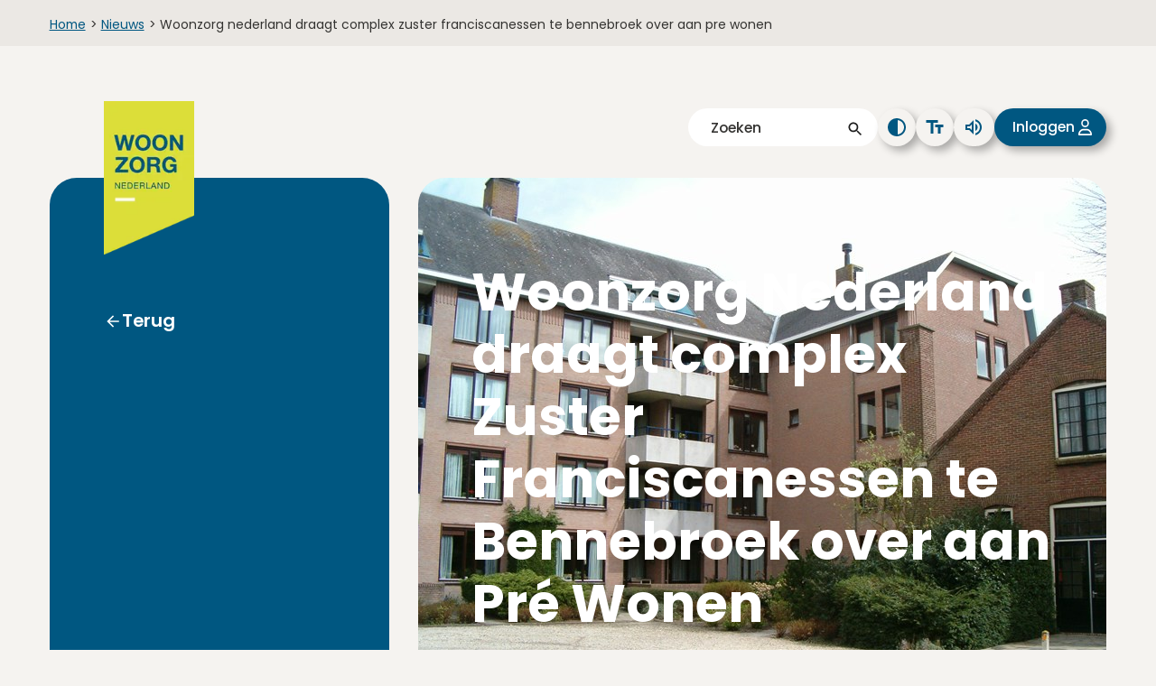

--- FILE ---
content_type: text/html; charset=utf-8
request_url: https://www.woonzorg.nl/nieuws/woonzorg-nederland-draagt-complex-zuster-franciscanessen-te-bennebroek-over-aan-pre-wonen
body_size: 7444
content:
<!DOCTYPE html><html lang="nl"><head><meta charSet="utf-8"/><meta name="viewport" content="width=device-width, initial-scale=1"/><link rel="stylesheet" href="/_next/static/css/70237697d2c77035.css" data-precedence="next"/><link rel="stylesheet" href="/_next/static/css/b60dc1cdac5b38f4.css" data-precedence="next"/><link rel="stylesheet" href="/_next/static/css/71f05b1ad91ac26e.css" data-precedence="next"/><link rel="stylesheet" href="/_next/static/css/522a9726d1869956.css" data-precedence="next"/><link rel="stylesheet" href="/_next/static/css/97c554af047b40f3.css" data-precedence="next"/><link rel="stylesheet" href="/_next/static/css/d86e1875a12da565.css" data-precedence="next"/><link rel="stylesheet" href="/_next/static/css/6224753431c0f1bb.css" data-precedence="next"/><link rel="preload" as="script" fetchPriority="low" href="/_next/static/chunks/webpack-4889728089b95b45.js"/><script src="/_next/static/chunks/fd9d1056-3aba7811075287f0.js" async=""></script><script src="/_next/static/chunks/7023-e0fe863d6fb56e2e.js" async=""></script><script src="/_next/static/chunks/main-app-0a30c4e37a597af1.js" async=""></script><script src="/_next/static/chunks/2981-3a2e8d379c17282a.js" async=""></script><script src="/_next/static/chunks/738-44a7b6577830f410.js" async=""></script><script src="/_next/static/chunks/app/layout-bf37afbb875dc8f9.js" async=""></script><script src="/_next/static/chunks/7138-b0991183a8af1896.js" async=""></script><script src="/_next/static/chunks/5048-43ed574fb735080a.js" async=""></script><script src="/_next/static/chunks/app/not-found-35b035fb32dfc847.js" async=""></script><script src="/_next/static/chunks/1726-eac97dc4f30ff353.js" async=""></script><script src="/_next/static/chunks/5246-e27e3bf7fda10c61.js" async=""></script><script src="/_next/static/chunks/634-a610a63ef0cd39e6.js" async=""></script><script src="/_next/static/chunks/4512-1148c56d7642ad4a.js" async=""></script><script src="/_next/static/chunks/3993-15602ba5002861ad.js" async=""></script><script src="/_next/static/chunks/app/nieuws/%5Btitle%5D/page-e1456d5c2e107d12.js" async=""></script><link rel="preload" href="https://www.googletagmanager.com/gtm.js?id=" as="script"/><link rel="preconnect" href="https://fonts.googleapis.com"/><link rel="preconnect" href="https://fonts.gstatic.com" crossorigin="true"/><title>Welkom bij Woonzorg Nederland | Woonzorg Nederland - betaalbare woningen voor senioren</title><meta name="robots" content="index"/><meta property="og:title" content="Welkom bij Woonzorg Nederland | Woonzorg Nederland - betaalbare woningen voor senioren"/><meta property="og:image" content="https://media.umbraco.io/woonzorg-nederland/bgnpclpq/_h1a4178-lr4-2.jpg?center=0.41581397624153088,0.70666666666666667&amp;mode=crop&amp;width=719&amp;height=383&amp;upscale=false"/><meta name="twitter:card" content="summary_large_image"/><meta name="twitter:title" content="Welkom bij Woonzorg Nederland | Woonzorg Nederland - betaalbare woningen voor senioren"/><meta name="twitter:image" content="https://media.umbraco.io/woonzorg-nederland/bgnpclpq/_h1a4178-lr4-2.jpg?center=0.41581397624153088,0.70666666666666667&amp;mode=crop&amp;width=719&amp;height=383&amp;upscale=false"/><link href="https://fonts.googleapis.com/css2?family=Poppins:ital,wght@0,400;0,500;0,600;0,700;1,400;1,500;1,600;1,700&amp;display=swap" rel="stylesheet"/><script src="/_next/static/chunks/polyfills-42372ed130431b0a.js" noModule=""></script></head><body><div id="readspeaker_button1" class="rs_skip rsbtn rs_preserve hide"><a rel="nofollow" class="rsbtn_play" accessKey="L" title="Laat de tekst voorlezen met ReadSpeaker webReader" href="https://app-eu.readspeaker.com/cgi-bin/rsent?customerid=10364&amp;lang=nl_nl&amp;readid=skip-content&amp;url="><span class="rsbtn_left rsimg rspart"><span class="rsbtn_text"><span>Lees voor</span></span></span><span class="rsbtn_right rsimg rsplay rspart"></span></a></div><a href="#skip-content" class="skip-link">Naar inhoud</a><header class="header false "><div class="breadcrumbs"><div class="breadcrumbs__container"><ul><li><span><a href="/">Home</a><span class="breadcrumbs__arrow">&gt;</span></span></li><li><span><a href="/nieuws/">Nieuws</a><span class="breadcrumbs__arrow">&gt;</span></span></li><li><span>Woonzorg nederland draagt complex zuster franciscanessen te bennebroek over aan pre wonen</span></li></ul></div></div><div class="header__container"><div class="l-container header__subcontainer"><div class="header__mobileicons desktop-hidden"><a class="header__mobilelogo" href="/"><img alt="Woonzorg logo" loading="lazy" width="75" height="127" decoding="async" data-nimg="1" style="color:transparent" srcSet="/_next/image?url=%2F_next%2Fstatic%2Fmedia%2Flogo.4696f980.png&amp;w=96&amp;q=75 1x, /_next/image?url=%2F_next%2Fstatic%2Fmedia%2Flogo.4696f980.png&amp;w=256&amp;q=75 2x" src="/_next/image?url=%2F_next%2Fstatic%2Fmedia%2Flogo.4696f980.png&amp;w=256&amp;q=75"/></a><button><img alt="" loading="lazy" width="36" height="36" decoding="async" data-nimg="1" style="color:transparent" src="/_next/static/media/search-white.d867b447.svg"/><span class="vh">Zoeken</span></button><button class="btn--menu --login --white"><span class="mobile-btn-text">Inloggen</span></button><button class="btn--menu --white"><img alt="" loading="lazy" width="36" height="36" decoding="async" data-nimg="1" style="color:transparent" src="/_next/static/media/hamburger-menu.95a8abd6.svg"/><span>Menu</span><span class="vh">Menu openen</span></button><div class="search__container --mobile "><form><input id="searchTermMobile" class="header__mobilesearch --search" placeholder="Zoeken" type="text"/><span></span><span></span></form></div><div class="header__mobilemenu "><div class="header__desktop-menu header__mobilemenu__links"><div class="header__mobilemenu__buttons"><button><img alt="" loading="lazy" width="36" height="36" decoding="async" data-nimg="1" style="color:transparent" src="/_next/static/media/search-white.d867b447.svg"/><span class="vh">Zoeken</span></button><button><img alt="" loading="lazy" width="36" height="36" decoding="async" data-nimg="1" style="color:transparent" src="/_next/static/media/close-white.073693ee.svg"/><span class="vh">Menu sluiten</span></button></div><nav class=""><ul role="menubar"><li><span class="h3 header__desktop-link">Woonzorg Nederland draagt complex Zuster Franciscanessen te Bennebroek over aan Pré Wonen</span><ul class="header__desktop-link__submenu"><li><a class="back-button" href="/nieuws">Terug</a></li><li class="header__desktop-link__submenu-heading "><a class="h3" href="#">Woonzorg Nederland draagt complex Zuster Franciscanessen te Bennebroek over aan Pré Wonen</a></li></ul></li></ul></nav></div><div class="header__mobilemenu__accessibility"><button class="btn btn--icon  --contrast"><span class="vh">Pas het contrast aan</span></button><button class="btn btn--icon  --fontsize"><span class="vh">Pas de lettergrootte aan</span></button><button class="btn btn--icon  --sound"><span class="vh">Lees voor</span></button><button class="btn btn--icon  --login"><span class="vh">Inloggen</span></button></div></div></div><div class="l-grid"><div class="l-col--1-1 header__toplinks mobile-hidden"><div class="search__container"><form><input id="searchTerm" class="header__search --search" placeholder="Zoeken" type="text"/><span></span></form></div><button class="btn btn--icon --shadow  --contrast"><span class="vh">Pas het contrast aan</span></button><button class="btn btn--icon --shadow  --fontsize"><span class="vh">Pas de lettergrootte aan</span></button><button class="btn btn--icon --shadow  --sound"><span class="vh"></span></button><button class="btn btn--icon --shadow  --login"><span class="vh">Inloggen</span></button></div><div class="l-col--1-1"><div class="header__grid"><div class="header__desktop-menu mobile-hidden"><a class="header__desktoplogo" href="/"><img alt="Woonzorg logo" loading="lazy" width="100" height="169" decoding="async" data-nimg="1" style="color:transparent" srcSet="/_next/image?url=%2F_next%2Fstatic%2Fmedia%2Flogo.4696f980.png&amp;w=128&amp;q=75 1x, /_next/image?url=%2F_next%2Fstatic%2Fmedia%2Flogo.4696f980.png&amp;w=256&amp;q=75 2x" src="/_next/image?url=%2F_next%2Fstatic%2Fmedia%2Flogo.4696f980.png&amp;w=256&amp;q=75"/></a><nav><ul role="menubar"><li class="has-submenu"><ul class="header__desktop-link__submenu submenuOpen"><li><a class="back-button" href="/nieuws">Terug</a></li></ul></li></ul></nav></div><div class="header__imagesmall  contrast"><picture class="header__image"><source srcSet="https://media.umbraco.io/woonzorg-nederland/e3oaqpzn/foto-zusters-franciscanessen-bennebroek.jpg?anchor=center&amp;mode=crop&amp;width=784&amp;height=585" media="(min-width: 851.955px)"/><source srcSet="https://media.umbraco.io/woonzorg-nederland/e3oaqpzn/foto-zusters-franciscanessen-bennebroek.jpg?anchor=center&amp;mode=crop&amp;width=719&amp;height=383" media="(min-width: 399.347px) and (max-width: 851.955px)"/><img src="https://media.umbraco.io/woonzorg-nederland/e3oaqpzn/foto-zusters-franciscanessen-bennebroek.jpg?anchor=center&amp;mode=crop&amp;width=412&amp;height=412" alt=""/></picture><div class="header__imagesmall__heading"><h1 class="w-100">Woonzorg Nederland draagt complex Zuster Franciscanessen te Bennebroek over aan Pré Wonen</h1><div class="desktop-visible"><p></p></div></div></div></div></div></div></div></div></header><main id="skip-content"><div class="l-container"><div class="l-content"><div class="textblock_textpage__GPydf undefined"><div class=" textblock_textblockcontainer__Ntuh_"><div class="textblock_textblockcontainer__grid__m7ajK l-col--1-1"><div class="textblock_textblockcontainer__content__9Z_PI"><div class="textblock_textblockcontainer__content__datum__8dOyK"><p>12/6/2022</p></div><div class="intro-text"><p><strong>Woonzorg Nederland heeft per 30 november 2022 alle 30 woningen van het wooncomplex Zusters Franciscanessen in Bennebroek overgedragen aan Pré Wonen. Het complex aan de Kerklaan 16 tot en met 74 is niet langer geschikt voor de seniore doelgroep van Woonzorg Nederland. Het complex past beter bij bewoners van een reguliere woningbouwcorporatie.</strong></p></div></div></div><div class="l-content"><div class="textblock_textblockcontainer__grid__m7ajK l-col--1-1"><div class="textblock_textblockcontainer__content__9Z_PI"><div class="textblock_textblockcontainer__link__oiXEz"><div></div><div><p>Woonzorg Nederland besloot het oude klooster in het hart van Bennebroek te verkopen aan Pré Wonen, omdat de huidige huurder, Stichting Hartekamp,  naar een nieuwbouwlocatie vertrekt. “We zijn erg blij dat we een geschikte partij hebben gevonden om het complex aan over te dragen. We weten zeker dat het complex in goede handen is bij Pré Wonen”, aldus Woonzorg Nederland-bestuursvoorzitter Cees van Boven.</p>
<p>Met de opbrengst van de verkoop wil Woonzorg Nederland extra woningen bouwen en aankopen die goed passen bij de seniore doelgroep. Vanwege de vergrijzing groeit de vraag sterk. Om de behoefte op te vangen heeft de seniorenhuisvester de ambitie om met 500 eenheden per jaar uit te breiden, tot zo'n 8000 extra woningen in 2035.</p></div></div></div></div></div></div></div></div></div></main><footer class="footer"><div class="blue center footer__scrolltop"><span class="btn btn--arrow-up --blue --scrolltop">Terug naar het begin</span></div><div class="footer__top"><div class="l-container"><div class="l-grid footer__container"><div class="footer__column"><h2 class="h3 footer__heading">Snel vinden</h2><div class="search__container"><form><input id="searchTermFooter" class="footer__search --search" placeholder="Zoeken" type="text"/><span></span></form></div><div class="footer__maps"><img alt="Google Adres Woonzorg" loading="lazy" width="210" height="180" decoding="async" data-nimg="1" class="footer__map" style="color:transparent" srcSet="/_next/image?url=https%3A%2F%2Fmedia.umbraco.io%2Fwoonzorg-nederland%2Ftwfgu02f%2Fschermafbeelding-2022-06-16-om-10-12-33.png&amp;w=256&amp;q=75 1x, /_next/image?url=https%3A%2F%2Fmedia.umbraco.io%2Fwoonzorg-nederland%2Ftwfgu02f%2Fschermafbeelding-2022-06-16-om-10-12-33.png&amp;w=639&amp;q=75 2x" src="/_next/image?url=https%3A%2F%2Fmedia.umbraco.io%2Fwoonzorg-nederland%2Ftwfgu02f%2Fschermafbeelding-2022-06-16-om-10-12-33.png&amp;w=639&amp;q=75"/></div><a href="https://www.google.com/maps/dir//Professor+E.M.+Meijerslaan+3+1183+AV+Amstelveen/@52.3177715,4.8762401,16z/data=!4m5!4m4!1m0!1m2!1m1!1s0x47c60a6ef698b4e7:0x222daec734f0f91b" target="">Routebeschrijving</a></div><div class="footer__column"><h2 class="h3 footer__heading --hassubmenu " aria-expanded="false">Organisatie</h2><div class="footer__submenu " aria-hidden="true"><a href="/over-woonzorg/" target="">Over Woonzorg</a><a href="/werken-bij/" target="">Werken bij</a><a href="/over-woonzorg/duurzaamheid-en-innovatie/" target="">Duurzaamheid en innovatie</a><a href="/huurzaken/woonzorg-thuis/" target="">Woonzorg Thuis</a><a href="/over-woonzorg/contact/" target="">Contact</a></div><div class="footer__icons"><a class="--noeffect" href="https://www.facebook.com/woonzorgnederland/" target="_blank" rel="noreferrer"><span class="vh">Facebook link</span><span class="footer__icon"><img alt="" loading="lazy" decoding="async" data-nimg="fill" style="position:absolute;height:100%;width:100%;left:0;top:0;right:0;bottom:0;color:transparent" src="/_next/static/media/facebook.de3e904e.svg"/></span></a><a class="--noeffect" href="https://www.linkedin.com/company/woonzorg-nederland" target="_blank" rel="noreferrer"><span class="vh">LinkedIn link</span><span class="footer__icon"><img alt="" loading="lazy" decoding="async" data-nimg="fill" style="position:absolute;height:100%;width:100%;left:0;top:0;right:0;bottom:0;color:transparent" src="/_next/static/media/linkedin.6b4c8b4a.svg"/></span></a><a class="--noeffect" href="https://www.instagram.com/woonzorgnederland/" target="_blank" rel="noreferrer"><span class="vh">Instagram link</span><span class="footer__icon"><img alt="" loading="lazy" decoding="async" data-nimg="fill" style="position:absolute;height:100%;width:100%;left:0;top:0;right:0;bottom:0;color:transparent" src="/_next/static/media/instagram.9cb46edf.svg"/></span></a></div></div><div class="footer__column"><h2 class="h3 footer__heading --hassubmenu " aria-expanded="false">Zelf regelen</h2><div class="footer__submenu " aria-hidden="true"><a href="/huurzaken/reparaties-en-onderhoud/onderhoudsabonnement/" target="">Onderhoudsabonnement</a><a href="/huurzaken/huren-en-betalen/huur-opzeggen/" target="">Huur opzeggen</a><a href="/huurzaken/veilig-wonen/overlast-melden/" target="">Overlast melden</a><a href="/zakelijk-huren/onderhoud/bedrijfsruimte-aanpassen-of-wijzigen/" target="">Bedrijfsruimte aanpassen</a></div></div></div></div></div><div class="footer__bottom"><div class="l-container"><div class="l-content l-content--medium"><div class="l-grid"><div class="l-col--1-1 footer__bottomlinks"><span class="footer__bottomlink">© <!-- -->2026<!-- --> Woonzorg Nederland</span><a href="/privacyverklaring/" target="" class="footer__bottomlink">Privacyverklaring</a><a href="/cookieverklaring/" target="" class="footer__bottomlink">Cookieverklaring</a><a href="/disclaimer/" target="" class="footer__bottomlink">Disclaimer</a><a href="/toegankelijkheid/" target="" class="footer__bottomlink">Toegankelijkheid</a></div></div></div></div></div></footer><script src="/_next/static/chunks/webpack-4889728089b95b45.js" async=""></script><script>(self.__next_f=self.__next_f||[]).push([0]);self.__next_f.push([2,null])</script><script>self.__next_f.push([1,"1:HL[\"/_next/static/css/70237697d2c77035.css\",\"style\"]\n2:HL[\"/_next/static/css/b60dc1cdac5b38f4.css\",\"style\"]\n3:HL[\"/_next/static/css/71f05b1ad91ac26e.css\",\"style\"]\n4:HL[\"/_next/static/css/522a9726d1869956.css\",\"style\"]\n5:HL[\"/_next/static/css/97c554af047b40f3.css\",\"style\"]\n6:HL[\"/_next/static/css/d86e1875a12da565.css\",\"style\"]\n7:HL[\"/_next/static/css/6224753431c0f1bb.css\",\"style\"]\n"])</script><script>self.__next_f.push([1,"8:I[95751,[],\"\"]\nb:I[39275,[],\"\"]\nd:I[61343,[],\"\"]\n10:I[76130,[],\"\"]\nc:[\"title\",\"woonzorg-nederland-draagt-complex-zuster-franciscanessen-te-bennebroek-over-aan-pre-wonen\",\"d\"]\n11:[]\n"])</script><script>self.__next_f.push([1,"0:[\"$\",\"$L8\",null,{\"buildId\":\"DrfXB7Yar1V7zDRBk3GQE\",\"assetPrefix\":\"\",\"urlParts\":[\"\",\"nieuws\",\"woonzorg-nederland-draagt-complex-zuster-franciscanessen-te-bennebroek-over-aan-pre-wonen\"],\"initialTree\":[\"\",{\"children\":[\"nieuws\",{\"children\":[[\"title\",\"woonzorg-nederland-draagt-complex-zuster-franciscanessen-te-bennebroek-over-aan-pre-wonen\",\"d\"],{\"children\":[\"__PAGE__\",{}]}]}]},\"$undefined\",\"$undefined\",true],\"initialSeedData\":[\"\",{\"children\":[\"nieuws\",{\"children\":[[\"title\",\"woonzorg-nederland-draagt-complex-zuster-franciscanessen-te-bennebroek-over-aan-pre-wonen\",\"d\"],{\"children\":[\"__PAGE__\",{},[[\"$L9\",\"$La\",[[\"$\",\"link\",\"0\",{\"rel\":\"stylesheet\",\"href\":\"/_next/static/css/b60dc1cdac5b38f4.css\",\"precedence\":\"next\",\"crossOrigin\":\"$undefined\"}],[\"$\",\"link\",\"1\",{\"rel\":\"stylesheet\",\"href\":\"/_next/static/css/71f05b1ad91ac26e.css\",\"precedence\":\"next\",\"crossOrigin\":\"$undefined\"}],[\"$\",\"link\",\"2\",{\"rel\":\"stylesheet\",\"href\":\"/_next/static/css/522a9726d1869956.css\",\"precedence\":\"next\",\"crossOrigin\":\"$undefined\"}],[\"$\",\"link\",\"3\",{\"rel\":\"stylesheet\",\"href\":\"/_next/static/css/97c554af047b40f3.css\",\"precedence\":\"next\",\"crossOrigin\":\"$undefined\"}],[\"$\",\"link\",\"4\",{\"rel\":\"stylesheet\",\"href\":\"/_next/static/css/d86e1875a12da565.css\",\"precedence\":\"next\",\"crossOrigin\":\"$undefined\"}],[\"$\",\"link\",\"5\",{\"rel\":\"stylesheet\",\"href\":\"/_next/static/css/6224753431c0f1bb.css\",\"precedence\":\"next\",\"crossOrigin\":\"$undefined\"}]]],null],null]},[null,[\"$\",\"$Lb\",null,{\"parallelRouterKey\":\"children\",\"segmentPath\":[\"children\",\"nieuws\",\"children\",\"$c\",\"children\"],\"error\":\"$undefined\",\"errorStyles\":\"$undefined\",\"errorScripts\":\"$undefined\",\"template\":[\"$\",\"$Ld\",null,{}],\"templateStyles\":\"$undefined\",\"templateScripts\":\"$undefined\",\"notFound\":\"$undefined\",\"notFoundStyles\":\"$undefined\"}]],null]},[null,[\"$\",\"$Lb\",null,{\"parallelRouterKey\":\"children\",\"segmentPath\":[\"children\",\"nieuws\",\"children\"],\"error\":\"$undefined\",\"errorStyles\":\"$undefined\",\"errorScripts\":\"$undefined\",\"template\":[\"$\",\"$Ld\",null,{}],\"templateStyles\":\"$undefined\",\"templateScripts\":\"$undefined\",\"notFound\":\"$undefined\",\"notFoundStyles\":\"$undefined\"}]],null]},[[[[\"$\",\"link\",\"0\",{\"rel\":\"stylesheet\",\"href\":\"/_next/static/css/70237697d2c77035.css\",\"precedence\":\"next\",\"crossOrigin\":\"$undefined\"}]],\"$Le\"],null],null],\"couldBeIntercepted\":false,\"initialHead\":[null,\"$Lf\"],\"globalErrorComponent\":\"$10\",\"missingSlots\":\"$W11\"}]\n"])</script><script>self.__next_f.push([1,"12:I[27640,[\"2981\",\"static/chunks/2981-3a2e8d379c17282a.js\",\"738\",\"static/chunks/738-44a7b6577830f410.js\",\"3185\",\"static/chunks/app/layout-bf37afbb875dc8f9.js\"],\"GoogleTagManager\"]\n13:I[84080,[\"2981\",\"static/chunks/2981-3a2e8d379c17282a.js\",\"738\",\"static/chunks/738-44a7b6577830f410.js\",\"3185\",\"static/chunks/app/layout-bf37afbb875dc8f9.js\"],\"\"]\n14:I[30738,[\"2981\",\"static/chunks/2981-3a2e8d379c17282a.js\",\"738\",\"static/chunks/738-44a7b6577830f410.js\",\"3185\",\"static/chunks/app/layout-bf37afbb875dc8f9.js\"],\"PiwikProProvider\"]\n15:I[14927,[\"2981\",\"static/chunks/2981-3a2e8d379c17282a.js\",\"7138\",\"static/chunks/7138-b0991183a8af1896.js\",\"5048\",\"static/chunks/5048-43ed574fb735080a.js\",\"9160\",\"static/chunks/app/not-found-35b035fb32dfc847.js\"],\"default\"]\n16:I[34718,[\"2981\",\"static/chunks/2981-3a2e8d379c17282a.js\",\"738\",\"static/chunks/738-44a7b6577830f410.js\",\"3185\",\"static/chunks/app/layout-bf37afbb875dc8f9.js\"],\"default\"]\n"])</script><script>self.__next_f.push([1,"e:[\"$\",\"html\",null,{\"lang\":\"nl\",\"children\":[[\"$\",\"head\",null,{\"children\":[[\"$\",\"$L12\",null,{\"gtmId\":\"\"}],[\"$\",\"$L13\",null,{\"src\":\"https://cdn-eu.readspeaker.com/script/10364/webReader/webReader.js?pids=wr\",\"type\":\"text/javascript\",\"id\":\"rs_req_Init\",\"strategy\":\"lazyOnload\"}],[\"$\",\"link\",null,{\"rel\":\"preconnect\",\"href\":\"https://fonts.googleapis.com\"}],[\"$\",\"link\",null,{\"rel\":\"preconnect\",\"href\":\"https://fonts.gstatic.com\",\"crossOrigin\":\"true\"}],[\"$\",\"link\",null,{\"href\":\"https://fonts.googleapis.com/css2?family=Poppins:ital,wght@0,400;0,500;0,600;0,700;1,400;1,500;1,600;1,700\u0026display=swap\",\"rel\":\"stylesheet\"}]]}],[\"$\",\"body\",null,{\"children\":[\"$\",\"$L14\",null,{\"containerId\":\"67ef7e47-0067-44ae-bdf9-2e7400603e39\",\"containerUrl\":\"https://woonzorg.containers.piwik.pro\",\"children\":[[\"$\",\"div\",null,{\"id\":\"readspeaker_button1\",\"className\":\"rs_skip rsbtn rs_preserve hide\",\"children\":[\"$\",\"a\",null,{\"rel\":\"nofollow\",\"className\":\"rsbtn_play\",\"accessKey\":\"L\",\"title\":\"Laat de tekst voorlezen met ReadSpeaker webReader\",\"href\":\"https://app-eu.readspeaker.com/cgi-bin/rsent?customerid=10364\u0026lang=nl_nl\u0026readid=skip-content\u0026url=\",\"children\":[[\"$\",\"span\",null,{\"className\":\"rsbtn_left rsimg rspart\",\"children\":[\"$\",\"span\",null,{\"className\":\"rsbtn_text\",\"children\":[\"$\",\"span\",null,{\"children\":\"Lees voor\"}]}]}],[\"$\",\"span\",null,{\"className\":\"rsbtn_right rsimg rsplay rspart\"}]]}]}],[\"$\",\"a\",null,{\"href\":\"#skip-content\",\"className\":\"skip-link\",\"children\":\"Naar inhoud\"}],[\"$\",\"$Lb\",null,{\"parallelRouterKey\":\"children\",\"segmentPath\":[\"children\"],\"error\":\"$undefined\",\"errorStyles\":\"$undefined\",\"errorScripts\":\"$undefined\",\"template\":[\"$\",\"$Ld\",null,{}],\"templateStyles\":\"$undefined\",\"templateScripts\":\"$undefined\",\"notFound\":[\"$\",\"$L15\",null,{}],\"notFoundStyles\":[]}],[\"$\",\"$L16\",null,{\"footer\":{\"id\":\"8fe3ecef-3ef8-4f23-ae2c-03da66dd44cd\",\"name\":\"Home\",\"searchBlockTitle\":\"Snel vinden\",\"searchBlockImage\":{\"url\":\"https://media.umbraco.io/woonzorg-nederland/twfgu02f/schermafbeelding-2022-06-16-om-10-12-33.png\",\"altText\":\"Google Adres Woonzorg\"},\"searchBlockLink\":{\"url\":\"https://www.google.com/maps/dir//Professor+E.M.+Meijerslaan+3+1183+AV+Amstelveen/@52.3177715,4.8762401,16z/data=!4m5!4m4!1m0!1m2!1m1!1s0x47c60a6ef698b4e7:0x222daec734f0f91b\",\"target\":\"\",\"name\":\"Routebeschrijving naar Woonzorg Nederland\"},\"footerContactBlok\":null,\"footerBlocks\":[{\"footerBlockTitle\":\"Organisatie\",\"footerBlockLinks\":[{\"name\":\"Over Woonzorg\",\"target\":\"\",\"type\":\"CONTENT\",\"url\":\"/home/over-woonzorg/\"},{\"name\":\"Werken bij\",\"target\":\"\",\"type\":\"CONTENT\",\"url\":\"/home/werken-bij/\"},{\"name\":\"Duurzaamheid en innovatie\",\"target\":\"\",\"type\":\"CONTENT\",\"url\":\"/home/over-woonzorg/duurzaamheid-en-innovatie/\"},{\"name\":\"Woonzorg Thuis\",\"target\":\"\",\"type\":\"CONTENT\",\"url\":\"/home/huurzaken/woonzorg-thuis/\"},{\"name\":\"Contact\",\"target\":\"\",\"type\":\"CONTENT\",\"url\":\"/home/over-woonzorg/contact/\"}]},{\"footerBlockTitle\":\"Zelf regelen\",\"footerBlockLinks\":[{\"name\":\"Onderhoudsabonnement\",\"target\":\"\",\"type\":\"CONTENT\",\"url\":\"/home/huurzaken/reparaties-en-onderhoud/onderhoudsabonnement/\"},{\"name\":\"Huur opzeggen\",\"target\":\"\",\"type\":\"CONTENT\",\"url\":\"/home/huurzaken/huren-en-betalen/huur-opzeggen/\"},{\"name\":\"Overlast melden\",\"target\":\"\",\"type\":\"CONTENT\",\"url\":\"/home/huurzaken/veilig-wonen/overlast-melden/\"},{\"name\":\"Bedrijfsruimte aanpassen\",\"target\":\"\",\"type\":\"CONTENT\",\"url\":\"/home/zakelijk-huren/onderhoud/bedrijfsruimte-aanpassen-of-wijzigen/\"}]}],\"footerLinks\":[{\"name\":\"Privacyverklaring\",\"target\":\"\",\"type\":\"CONTENT\",\"url\":\"/home/privacyverklaring/\"},{\"name\":\"Cookieverklaring\",\"target\":\"\",\"type\":\"CONTENT\",\"url\":\"/home/cookieverklaring/\"},{\"name\":\"Disclaimer\",\"target\":\"\",\"type\":\"CONTENT\",\"url\":\"/home/disclaimer/\"},{\"name\":\"Toegankelijkheid\",\"target\":\"\",\"type\":\"CONTENT\",\"url\":\"/home/toegankelijkheid/\"}],\"facebookLink\":{\"url\":\"https://www.facebook.com/woonzorgnederland/\",\"target\":\"_blank\",\"name\":\"facebook\"},\"linkedinLink\":{\"url\":\"https://www.linkedin.com/company/woonzorg-nederland\",\"target\":\"_blank\",\"name\":\"LinkedIn\"},\"twitterLink\":null,\"instagramLink\":{\"url\":\"https://www.instagram.com/woonzorgnederland/\",\"target\":\"_blank\",\"name\":\"Instagram\"}}}]]}]}]]}]\n"])</script><script>self.__next_f.push([1,"f:[[\"$\",\"meta\",\"0\",{\"name\":\"viewport\",\"content\":\"width=device-width, initial-scale=1\"}],[\"$\",\"meta\",\"1\",{\"charSet\":\"utf-8\"}],[\"$\",\"title\",\"2\",{\"children\":\"Welkom bij Woonzorg Nederland | Woonzorg Nederland - betaalbare woningen voor senioren\"}],[\"$\",\"meta\",\"3\",{\"name\":\"robots\",\"content\":\"index\"}],[\"$\",\"meta\",\"4\",{\"property\":\"og:title\",\"content\":\"Welkom bij Woonzorg Nederland | Woonzorg Nederland - betaalbare woningen voor senioren\"}],[\"$\",\"meta\",\"5\",{\"property\":\"og:image\",\"content\":\"https://media.umbraco.io/woonzorg-nederland/bgnpclpq/_h1a4178-lr4-2.jpg?center=0.41581397624153088,0.70666666666666667\u0026mode=crop\u0026width=719\u0026height=383\u0026upscale=false\"}],[\"$\",\"meta\",\"6\",{\"name\":\"twitter:card\",\"content\":\"summary_large_image\"}],[\"$\",\"meta\",\"7\",{\"name\":\"twitter:title\",\"content\":\"Welkom bij Woonzorg Nederland | Woonzorg Nederland - betaalbare woningen voor senioren\"}],[\"$\",\"meta\",\"8\",{\"name\":\"twitter:image\",\"content\":\"https://media.umbraco.io/woonzorg-nederland/bgnpclpq/_h1a4178-lr4-2.jpg?center=0.41581397624153088,0.70666666666666667\u0026mode=crop\u0026width=719\u0026height=383\u0026upscale=false\"}]]\n9:null\n"])</script><script>self.__next_f.push([1,"17:I[19868,[\"2981\",\"static/chunks/2981-3a2e8d379c17282a.js\",\"7138\",\"static/chunks/7138-b0991183a8af1896.js\",\"5048\",\"static/chunks/5048-43ed574fb735080a.js\",\"738\",\"static/chunks/738-44a7b6577830f410.js\",\"1726\",\"static/chunks/1726-eac97dc4f30ff353.js\",\"5246\",\"static/chunks/5246-e27e3bf7fda10c61.js\",\"634\",\"static/chunks/634-a610a63ef0cd39e6.js\",\"4512\",\"static/chunks/4512-1148c56d7642ad4a.js\",\"3993\",\"static/chunks/3993-15602ba5002861ad.js\",\"8621\",\"static/chunks/app/nieuws/%5Btitle%5D/page-e1456d5c2e107d12.js\"],\"default\"]\n"])</script><script>self.__next_f.push([1,"a:[\"$\",\"$L17\",null,{\"data\":{\"_creatorName\":\"Annetta Bosma\",\"_url\":\"/home/nieuws/woonzorg-nederland-draagt-complex-zuster-franciscanessen-te-bennebroek-over-aan-pre-wonen/\",\"_writerName\":\"Annetta Bosma\",\"_urls\":{\"nl-nl\":\"/home/nieuws/woonzorg-nederland-draagt-complex-zuster-franciscanessen-te-bennebroek-over-aan-pre-wonen/\"},\"contentTypeAlias\":\"nieuwsDetailpagina\",\"_hasChildren\":false,\"_level\":3,\"name\":\"Woonzorg Nederland draagt complex Zuster Franciscanessen te Bennebroek over aan Pré Wonen\",\"parentId\":\"c16b6c76-5568-4d7e-aa2e-5210cc633df4\",\"sortOrder\":92,\"_createDate\":\"2022-12-06T10:01:19.953Z\",\"_id\":\"cd4ae2f0-c2bd-4c28-84b1-d9a20a3c192c\",\"_updateDate\":\"2022-12-06T10:46:41.330Z\",\"_links\":{\"self\":{\"href\":\"https://cdn.umbraco.io/content/cd4ae2f0-c2bd-4c28-84b1-d9a20a3c192c\"},\"ancestors\":{\"href\":\"https://cdn.umbraco.io/content/cd4ae2f0-c2bd-4c28-84b1-d9a20a3c192c/ancestors\"},\"url\":{\"href\":\"https://cdn.umbraco.io/content/url?url=%2Fhome%2Fnieuws%2Fwoonzorg-nederland-draagt-complex-zuster-franciscanessen-te-bennebroek-over-aan-pre-wonen%2F\"},\"children\":{\"href\":\"https://cdn.umbraco.io/content/cd4ae2f0-c2bd-4c28-84b1-d9a20a3c192c/children\"},\"descendants\":{\"href\":\"https://cdn.umbraco.io/content/cd4ae2f0-c2bd-4c28-84b1-d9a20a3c192c/descendants\"},\"root\":{\"href\":\"https://cdn.umbraco.io/content{?contentType}\",\"templated\":true},\"parent\":{\"href\":\"https://cdn.umbraco.io/content/c16b6c76-5568-4d7e-aa2e-5210cc633df4\"},\"headerimage\":{\"href\":\"https://cdn.umbraco.io/media/3f085c21-fc2d-4800-9da5-2d52218865c0\",\"title\":\"Foto Zusters Franciscanessen Bennebroek\"}},\"tags\":[],\"ogImage\":null,\"category\":null,\"metaTitle\":\"\",\"headerText\":\"\",\"darkOverlay\":true,\"headerImage\":{\"mediaTypeAlias\":\"Image\",\"_creatorName\":\"Annetta Bosma\",\"_url\":\"https://media.umbraco.io/woonzorg-nederland/e3oaqpzn/foto-zusters-franciscanessen-bennebroek.jpg\",\"_writerName\":\"Annetta Bosma\",\"_hasChildren\":false,\"_level\":1,\"name\":\"Foto Zusters Franciscanessen Bennebroek\",\"sortOrder\":102,\"_createDate\":\"2022-12-06T10:00:31.210Z\",\"_id\":\"3f085c21-fc2d-4800-9da5-2d52218865c0\",\"_updateDate\":\"2024-02-19T15:59:46.157Z\",\"altText\":\"\",\"umbracoFile\":{\"src\":\"/media/e3oaqpzn/foto-zusters-franciscanessen-bennebroek.jpg\",\"crops\":[{\"alias\":\"Header Fullwidth Desktop\",\"width\":1792,\"height\":599,\"coordinates\":null},{\"alias\":\"Header Fullwidth Mobile\",\"width\":412,\"height\":511,\"coordinates\":null},{\"alias\":\"Header Desktop\",\"width\":784,\"height\":585,\"coordinates\":null},{\"alias\":\"Header Mobile\",\"width\":412,\"height\":412,\"coordinates\":null},{\"alias\":\"Paragraph Desktop\",\"width\":719,\"height\":383,\"coordinates\":null},{\"alias\":\"Paragraph Mobile\",\"width\":314,\"height\":314,\"coordinates\":null},{\"alias\":\"Paragraph Fullwidth Desktop\",\"width\":1920,\"height\":597,\"coordinates\":null},{\"alias\":\"Paragraph Fullwidth Mobile\",\"width\":412,\"height\":690,\"coordinates\":null},{\"alias\":\"Narrowcasting Title Text Image\",\"width\":763,\"height\":617,\"coordinates\":null},{\"alias\":\"One Stop Shop\",\"width\":850,\"height\":1050,\"coordinates\":null},{\"alias\":\"Thumbnail\",\"width\":125,\"height\":70,\"coordinates\":null}],\"cropUrls\":{\"Thumbnail\":\"https://media.umbraco.io/woonzorg-nederland/e3oaqpzn/foto-zusters-franciscanessen-bennebroek.jpg?anchor=center\u0026mode=crop\u0026width=125\u0026height=70\",\"Header Mobile\":\"https://media.umbraco.io/woonzorg-nederland/e3oaqpzn/foto-zusters-franciscanessen-bennebroek.jpg?anchor=center\u0026mode=crop\u0026width=412\u0026height=412\",\"One Stop Shop\":\"https://media.umbraco.io/woonzorg-nederland/e3oaqpzn/foto-zusters-franciscanessen-bennebroek.jpg?anchor=center\u0026mode=crop\u0026width=850\u0026height=1050\",\"Header Desktop\":\"https://media.umbraco.io/woonzorg-nederland/e3oaqpzn/foto-zusters-franciscanessen-bennebroek.jpg?anchor=center\u0026mode=crop\u0026width=784\u0026height=585\",\"Paragraph Mobile\":\"https://media.umbraco.io/woonzorg-nederland/e3oaqpzn/foto-zusters-franciscanessen-bennebroek.jpg?anchor=center\u0026mode=crop\u0026width=314\u0026height=314\",\"Paragraph Desktop\":\"https://media.umbraco.io/woonzorg-nederland/e3oaqpzn/foto-zusters-franciscanessen-bennebroek.jpg?anchor=center\u0026mode=crop\u0026width=719\u0026height=383\",\"Header Fullwidth Mobile\":\"https://media.umbraco.io/woonzorg-nederland/e3oaqpzn/foto-zusters-franciscanessen-bennebroek.jpg?anchor=center\u0026mode=crop\u0026width=412\u0026height=511\",\"Header Fullwidth Desktop\":\"https://media.umbraco.io/woonzorg-nederland/e3oaqpzn/foto-zusters-franciscanessen-bennebroek.jpg?anchor=center\u0026mode=crop\u0026width=1792\u0026height=599\",\"Paragraph Fullwidth Mobile\":\"https://media.umbraco.io/woonzorg-nederland/e3oaqpzn/foto-zusters-franciscanessen-bennebroek.jpg?anchor=center\u0026mode=crop\u0026width=412\u0026height=690\",\"Paragraph Fullwidth Desktop\":\"https://media.umbraco.io/woonzorg-nederland/e3oaqpzn/foto-zusters-franciscanessen-bennebroek.jpg?anchor=center\u0026mode=crop\u0026width=1920\u0026height=597\",\"Narrowcasting Title Text Image\":\"https://media.umbraco.io/woonzorg-nederland/e3oaqpzn/foto-zusters-franciscanessen-bennebroek.jpg?anchor=center\u0026mode=crop\u0026width=763\u0026height=617\"},\"focalPoint\":null,\"focalPointUrlTemplate\":\"https://media.umbraco.io/woonzorg-nederland/e3oaqpzn/foto-zusters-franciscanessen-bennebroek.jpg?width={width}\u0026height={height}\u0026mode=crop\u0026center=0.5,0.5\"},\"umbracoBytes\":1124692,\"umbracoWidth\":2048,\"umbracoHeight\":1536,\"umbracoExtension\":\"jpg\"},\"headerTitle\":\"Woonzorg Nederland draagt complex Zuster Franciscanessen te Bennebroek over aan Pré Wonen\",\"mainContent\":[{\"contentTypeAlias\":\"rteBlock2Columns\",\"text\":\"\u003cp\u003eWoonzorg Nederland besloot het oude klooster in het hart van Bennebroek te verkopen aan Pré Wonen, omdat de huidige huurder, Stichting Hartekamp,  naar een nieuwbouwlocatie vertrekt. “We zijn erg blij dat we een geschikte partij hebben gevonden om het complex aan over te dragen. We weten zeker dat het complex in goede handen is bij Pré Wonen”, aldus Woonzorg Nederland-bestuursvoorzitter Cees van Boven.\u003c/p\u003e\\n\u003cp\u003eMet de opbrengst van de verkoop wil Woonzorg Nederland extra woningen bouwen en aankopen die goed passen bij de seniore doelgroep. Vanwege de vergrijzing groeit de vraag sterk. Om de behoefte op te vangen heeft de seniorenhuisvester de ambitie om met 500 eenheden per jaar uit te breiden, tot zo'n 8000 extra woningen in 2035.\u003c/p\u003e\",\"quote\":\"\",\"rteLink\":null,\"textLeft\":\"\"}],\"metaKeywords\":[],\"headerSubtitle\":\"\",\"metaDescription\":\"\",\"publicationDate\":\"2022-12-06T00:00:00Z\",\"umbracoNaviHide\":false,\"headerIntroduction\":\"\u003cp\u003e\u003cstrong\u003eWoonzorg Nederland heeft per 30 november 2022 alle 30 woningen van het wooncomplex Zusters Franciscanessen in Bennebroek overgedragen aan Pré Wonen. Het complex aan de Kerklaan 16 tot en met 74 is niet langer geschikt voor de seniore doelgroep van Woonzorg Nederland. Het complex past beter bij bewoners van een reguliere woningbouwcorporatie.\u003c/strong\u003e\u003c/p\u003e\",\"preventSearchEngineIndexing\":false,\"siteSettings\":{\"name\":\"Site instellingen\",\"siteTitle\":\"Woonzorg Nederland - betaalbare woningen voor senioren\",\"gtmScript\":\"(function(w,d,s,l,i){w[l]=w[l]||[];w[l].push({'gtm.start':\\nnew Date().getTime(),event:'gtm.js'});var f=d.getElementsByTagName(s)[0],\\nj=d.createElement(s),dl=l!='dataLayer'?'\u0026l='+l:'';j.async=true;j.src=\\n'https://www.googletagmanager.com/gtm.js?id='+i+dl;f.parentNode.insertBefore(j,f);\\n})(window,document,'script','dataLayer','GTM-WGG38XW');\\n\",\"msClarityScript\":\"\"}},\"menu\":{\"content\":{\"parent\":{\"name\":\"Nieuws\",\"url\":\"/nieuws\"},\"name\":\"Woonzorg Nederland draagt complex Zuster Franciscanessen te Bennebroek over aan Pré Wonen\",\"children\":{\"edges\":[]}}},\"breadcrumbs\":[{\"name\":\"Home\",\"url\":\"/\"},{\"name\":\"Nieuws\",\"url\":\"/nieuws/\"},{\"name\":\"Woonzorg nederland draagt complex zuster franciscanessen te bennebroek over aan pre wonen\",\"url\":\"/nieuws/woonzorg-nederland-draagt-complex-zuster-franciscanessen-te-bennebroek-over-aan-pre-wonen/\"}]}]\n"])</script></body></html>

--- FILE ---
content_type: text/css; charset=UTF-8
request_url: https://www.woonzorg.nl/_next/static/css/70237697d2c77035.css
body_size: 14461
content:
@charset "UTF-8";button,hr,input{overflow:visible}audio,canvas,progress,video{display:inline-block}progress,sub,sup{vertical-align:baseline}[type=checkbox],[type=radio],legend{box-sizing:border-box;padding:0}html{line-height:1.15;-ms-text-size-adjust:100%;-webkit-text-size-adjust:100%}body{margin:0}article,aside,details,figcaption,figure,footer,header,main,menu,nav,section{display:block}h1{font-size:2em;margin:.67em 0}figure{margin:1em 40px}hr{box-sizing:content-box;height:0}code,kbd,pre,samp{font-family:monospace,monospace;font-size:1em}a{background-color:transparent;-webkit-text-decoration-skip:objects}abbr[title]{border-bottom:none;text-decoration:underline;-webkit-text-decoration:underline dotted;text-decoration:underline dotted}b,strong{font-weight:bolder}dfn{font-style:italic}mark{background-color:#ff0;color:#000}small{font-size:80%}sub,sup{font-size:75%;line-height:0;position:relative}sub{bottom:-.25em}sup{top:-.5em}audio:not([controls]){display:none;height:0}img{border-style:none}svg:not(:root){overflow:hidden}button,input,optgroup,select,textarea{font-family:sans-serif;font-size:100%;line-height:1.2;margin:0}button,select{text-transform:none}[type=reset],[type=submit],button,html [type=button]{-webkit-appearance:button}[type=button]::-moz-focus-inner,[type=reset]::-moz-focus-inner,[type=submit]::-moz-focus-inner,button::-moz-focus-inner{border-style:none;padding:0}[type=button]:-moz-focusring,[type=reset]:-moz-focusring,[type=submit]:-moz-focusring,button:-moz-focusring{outline:1px dotted ButtonText}fieldset{padding:.35em .75em .625em}legend{color:inherit;display:table;max-width:100%;white-space:normal}textarea{overflow:auto}[type=number]::-webkit-inner-spin-button,[type=number]::-webkit-outer-spin-button{height:auto}[type=search]{-webkit-appearance:textfield;outline-offset:-2px}[type=search]::-webkit-search-cancel-button,[type=search]::-webkit-search-decoration{-webkit-appearance:none}::-webkit-file-upload-button{-webkit-appearance:button;font:inherit}summary{display:list-item}[hidden],template{display:none}.margin-0auto{margin:0 auto}.w-100{width:100%!important}.max-w-auto{max-width:none!important}.displayblock{display:block!important}.relative{position:relative!important}.absolute{position:absolute!important}.min-height-auto{min-height:auto!important}.mb-0{margin-bottom:0!important}.mt-auto{margin-top:auto}.mt-2{margin-top:2rem!important}.mt-min6rem{margin-top:-6rem!important}.mb-3{display:block;margin-bottom:30px!important}.mb-min15{margin-bottom:-15px!important}.pb-0{padding-bottom:0!important}.justify-between{justify-content:space-between}.align-center{align-items:center}.grey-subtext{color:#b7b5b2!important;font-size:1.6rem!important}.columnspan-fullwidth{grid-column:1/-1}.font-semibold{font-weight:600}.no-borderradius{border-bottom-left-radius:0!important;border-bottom-right-radius:0!important;border-top-left-radius:0!important;border-top-right-radius:0!important}.no-underline{text-decoration:none!important}.iframe__container{position:relative;width:100%;height:0;padding-bottom:56.25%}.iframe__container iframe{position:absolute;width:100%;height:100%;left:0;top:0}.desktop-visible{display:block}@media(max-width:63.999em){.desktop-visible{display:none}}.mobile-visible{display:none}@media(max-width:63.999em){.mobile-visible{display:block}}.height-150{min-height:150px}.height-210{min-height:210px}@media(max-width:63.999em){.height-210{min-height:190px}}.leftoverheight-150{min-height:calc(100% - 150px)}.leftoverheight-210{min-height:calc(100% - 210px)}@media(max-width:63.999em){.leftoverheight-210{min-height:calc(100% - 190px)}}.lightblue .colorblock{background-color:#8fb6d5}.lightblue:focus .colorblock,.lightblue:hover .colorblock{background:#779cb0}.lightblue:focus .colorblock.nohover,.lightblue:hover .colorblock.nohover{background-color:#8fb6d5}.darkblue .colorblock{background-color:#779cb0}.darkblue:focus .colorblock,.darkblue:hover .colorblock{background:#6891a7}.darkblue:focus .colorblock.nohover,.darkblue:hover .colorblock.nohover{background-color:#779cb0}.verydarkblue .colorblock{background-color:#005781}.verydarkblue:focus .colorblock,.verydarkblue:hover .colorblock{background:#004363}.verydarkblue:focus .colorblock.nohover,.verydarkblue:hover .colorblock.nohover{background-color:#005781}.darkgreen .colorblock{background-color:#417f7f}.darkgreen:focus .colorblock,.darkgreen:hover .colorblock{background:#346666}.darkgreen:focus .colorblock.nohover,.darkgreen:hover .colorblock.nohover{background-color:#417f7f}.lightgreen .colorblock{background-color:#59bab2}.lightgreen:focus .colorblock,.lightgreen:hover .colorblock{background:#417f7f}.lightgreen:focus .colorblock.nohover,.lightgreen:hover .colorblock.nohover{background-color:#59bab2}.orange .colorblock{background-color:#d97b00}.orange:focus .colorblock,.orange:hover .colorblock{background:#f18700}.orange:focus .colorblock.nohover,.orange:hover .colorblock.nohover{background-color:#d97b00}.pink .colorblock{background-color:#d97da2}.pink:focus .colorblock,.pink:hover .colorblock{background:#e685ac}.pink:focus .colorblock.nohover,.pink:hover .colorblock.nohover{background-color:#d97da2}.purple .colorblock{background-color:#845f99}.purple:focus .colorblock,.purple:hover .colorblock{background:#9e72b7}.purple:focus .colorblock.nohover,.purple:hover .colorblock.nohover{background-color:#845f99}.red .colorblock{background-color:#e6455d}.red:focus .colorblock,.red:hover .colorblock{background:#c33a4f}.red:focus .colorblock.nohover,.red:hover .colorblock.nohover{background-color:#e6455d}.greenlight .colorblock{background-color:#4da19a}.greenlight:focus .colorblock,.greenlight:hover .colorblock{background:#59bab2}.greenlight:focus .colorblock.nohover,.greenlight:hover .colorblock.nohover{background-color:#4da19a}html{font-size:52%}@media(min-width:64em){html{font-size:48%}}@media(min-width:80em){html{font-size:62%}}body{font-family:Poppins,sans-serif;color:#343331;font-size:1.6rem;line-height:1.6}.bold,strong{font-weight:700}.semibold{font-weight:600}.italic,em,i{font-style:italic}.white{color:#fff}.blue{color:#005781}.center{text-align:center}a:not([class]){color:#005781;transition:all .3s ease-in-out}a:not([class]):hover{color:#0079b4}a[href^="tel:"]{text-decoration:none}ol:not([class]),ul:not([class]){padding-left:2.6rem}a,button{font-family:Poppins,sans-serif;color:#005781;cursor:pointer;background:none;-webkit-appearance:none!important;-moz-appearance:none!important;appearance:none!important;border:none;text-decoration:none;transition:all .3s ease-in-out}a{cursor:auto}a[href]{cursor:pointer}p:empty{display:none;margin:0}p{margin:0 0 1.3rem}@media(max-width:79.999em){a,p,span{font-size:2rem}}.h1,.h2,.h3,.h4,.h5,h1,h2,h3,h4,h5{position:relative;font-weight:700;line-height:1.4;margin:0;padding:0;outline:none;color:#005781;font-weight:600}.h1--center,.h2--center,.h3--center,.h4--center,.h5--center,h1--center,h2--center,h3--center,h4--center,h5--center{display:block;text-align:center}.h1,h1{font-size:5.85rem;line-height:1.1;margin-bottom:1.3rem;font-weight:700}.h2,h2{font-size:4rem;line-height:1.2;margin-bottom:2.5rem}.h3,h3{font-size:3rem}.h4,h4{font-size:2.5rem}.h5,h5,li,p{font-size:2rem}.h6,h6{font-size:1.8rem}@media(max-width:29.999em){.h1,h1{font-size:3.5rem}.h2,h2{font-size:3rem}.h3,h3{font-size:2.5rem}}.intro-text{margin-top:50px}@media(max-width:63.999em){.intro-text{margin-top:30px}}.intro-text *{font-size:3rem!important;line-height:1.45;color:#005781;font-weight:500}@media(max-width:63.999em){.intro-text *{font-size:2.5rem!important}}.intro-subtext ol,.intro-subtext ul,.intro-text ol,.intro-text ul{padding-left:2.6rem!important}.intro-subtext ol li,.intro-subtext ul li,.intro-text ol li,.intro-text ul li{padding-top:10px}.intro-subtext ul,.intro-text ul{list-style:disc!important}.intro-subtext ol li,.intro-text ol li{list-style-image:url(/_next/static/media/done_green_24dp.793c8f5a.svg)}.intro-subtext a{text-decoration:underline}.intro-subtext ul{list-style:initial;margin-bottom:1.3rem;padding-left:2.6rem}.header .intro-text-vacancy{margin-top:50px}@media(max-width:63.999em){.header .intro-text-vacancy{margin-top:30px}}.header .intro-text-vacancy p strong{font-weight:700}.header .intro-text-vacancy a{text-decoration:underline}.header .intro-text-vacancy ol,.header .intro-text-vacancy ul{list-style:initial;padding-left:2.6rem}.header .intro-text-vacancy ol li,.header .intro-text-vacancy ul li{padding-top:10px}.bold-text{font-weight:600}.rte .h2,.rte h2{margin-bottom:1.3rem;font-size:3rem}.rte--center{text-align:center}.rte--intro *{font-size:2.2rem}.rte--folderintro{margin-bottom:-1.5rem}.rte--bold *{font-weight:700}.rte--highlight{display:block;width:100%;margin:1.3rem 0;padding:1.3rem;background:#f5f3f0}.rte--highlight+.rte--highlight{padding-top:0;margin-top:-1.3rem!important}.rte ul{list-style:none;margin:1.3rem 0;padding:0}.rte ul>li{position:relative;display:block;padding-left:2rem}.rte ul>li:before{content:"";position:absolute;left:0;top:1rem;margin:0;width:.6rem;height:.6rem;border-radius:50%;background:#005781}.rte li+li{margin-top:.5rem}.rte table{display:block;width:100%;max-width:100%;height:auto!important;margin:1.3rem 0;border:none;overflow:hidden;overflow-x:auto;-webkit-overflow-scrolling:touch}.rte tbody,.rte thead{width:100%}.rte tr{border:none}.rte tr:nth-of-type(odd){background:#f5f3f0}.rte th{font-weight:700}.rte td,.rte th{text-align:left;vertical-align:top;border:none;padding:1rem 1.3rem}.rte+.rte{margin-top:2.5rem}.rte-img{display:block;margin:1.3rem 0;height:auto!important}.rte-img--wide{max-width:100%;width:100%}.rte-img--thirdquarter{max-width:75%;width:75%}.rte-img--half{max-width:50%;width:50%}.rte-img--quarter{max-width:25%;width:25%}.rte-img-text{margin:2.5rem 0!important}.rte-img-text,.rte-img-text tr{width:100%;min-width:100%}.rte-img-text td{padding:0 0 1.3rem}.rte-img-text--third tr>td:first-child{min-width:33.3%;max-width:33.3%;width:33.3%;padding-right:2.5rem}.rte-img-text--quarter tr>td:first-child{min-width:25%;max-width:25%;width:25%;padding-right:2.5rem}.rte-img-text td>img{display:block;width:100%!important;height:auto!important}.rte-img-text tr{background-color:#fff!important}.img-caption{display:inline-block;font-style:italic;font-size:1.4rem;color:fade(#343331,75%);margin:.65rem 0 2.5rem}@media(max-width:29.999em){input[type=date],input[type=email],input[type=number],input[type=password],input[type=search],input[type=tel],input[type=text],select,textarea{font-size:16px!important}}::selection{background:#343331;color:#fff}.error-text{margin-bottom:0;font-size:1.6rem;max-width:none!important}.highlight{background-color:rgba(0,87,129,.25)}.footer{font-size:16px;margin-top:2.5rem}@media(min-width:64em){.footer{margin-right:6rem;margin-left:6rem;margin-top:2rem}}.footer *{color:#fff}.footer__top{background-color:#005781;border-top-left-radius:30px;border-top-right-radius:30px}.footer__container.l-grid{display:grid;grid-template-columns:repeat(4,1fr);width:100%;max-width:126rem;margin-left:auto;margin-right:auto;padding:5rem 0}@media(max-width:79.999em){.footer__container.l-grid{grid-template-columns:repeat(2,1fr)}}@media(max-width:30em){.footer__container.l-grid{grid-template-columns:1fr}}.footer__maps{position:relative}.footer__maps img{object-fit:cover}.footer__maps iframe{display:none}@media(min-width:64em){.footer__maps iframe{display:block}}.footer__maps a.--noeffect{display:none}@media(max-width:63.999em){.footer__maps a.--noeffect{display:block;margin-top:15px}}.footer__column p{margin-bottom:0;font-size:1.6rem}.footer__column a,.footer__column p:last-child{margin-bottom:24px}.footer__column a{display:block;text-decoration:none;color:#fff}.footer__column a:focus,.footer__column a:hover{color:#ddde3a}.footer__column a:not(.--noeffect){display:block;text-decoration:none;color:#fff;position:relative;margin-bottom:24px}.footer__column a:not(.--noeffect):before{transition:all .3s ease-in-out;content:"";background-image:url(/_next/static/media/arrow-right-lime.d9b30f3b.svg);display:block;position:absolute;left:0;top:50%;transform:translateY(-50%);height:30px;width:30px;background-repeat:no-repeat;background-position:50%;background-size:contain;opacity:0}.footer__column a:not(.--noeffect):focus,.footer__column a:not(.--noeffect):hover{color:#ddde3a;padding-left:35px}.footer__column a:not(.--noeffect):focus:before,.footer__column a:not(.--noeffect):hover:before{opacity:1}@media(max-width:29.999em){.footer__column{flex-basis:100%}}.footer__heading{margin-bottom:3rem}@media(max-width:29.999em){.footer__heading.--hassubmenu{display:flex;justify-content:space-between;align-items:center}.footer__heading.--hassubmenu:after{content:"";background-image:url(/_next/static/media/chevron-white.2917d452.svg);display:inline-block;width:20px;height:20px;background-repeat:no-repeat;background-size:contain;transform:rotate(-90deg);transition:all .3s ease-in-out}.footer__heading.--hassubmenu.open:after{transform:rotate(90deg)}}.footer__submenu{overflow:visible;height:auto;transition:all .3s ease-in-out}@media(max-width:29.999em){.footer__submenu{overflow:hidden;height:0}.footer__submenu.open{overflow:visible;height:auto}}.footer__scrolltop{margin-bottom:8rem}.footer__search{margin-bottom:1.4rem;margin-left:0;max-width:210px;background:#fff!important;box-shadow:none!important}.footer__map{max-width:210px;height:180px;overflow:hidden;border-radius:10px;margin:1rem 0}.footer__icons{display:flex}.footer__icon{transition:all .3s ease-in-out;position:relative;border-radius:50%;background-color:#fff;margin-right:10px;width:40px;height:40px;display:flex;align-items:center;justify-content:center}.footer__icon:focus,.footer__icon:hover{background-color:#ddde3a;cursor:pointer}.footer__icon span{width:35px!important;height:35px!important;top:50%!important;left:50%!important;transform:translate(-50%,-50%)!important}.footer__bottom{background-color:#00689c}.footer__bottomlinks{display:flex;flex-wrap:wrap;row-gap:2rem}@media(max-width:54em){.footer__bottomlinks{display:grid}}.footer__bottomlink{margin-right:6rem}.footer__bottomlink:focus,.footer__bottomlink:hover{color:#fff}.footer__bottomlink:before{opacity:1}@media(max-width:29.999em){.footer__bottomlink:before{flex-basis:100%}}.header{background-color:#f5f3f0;position:relative;z-index:999}.header.textpage-header+div,.header.textpage-header+main,.header.textpage-header+section{margin-top:-3rem}.header.--minimal,.header.--minimal .header__container{min-height:0}.header.--minimal .header__desktoplogo{top:0}.header.--minimal .header__heading-container{margin-top:150px}.header.--home.--hrpage img{object-position:68% 100%}@media(min-width:64em){.header.--home.--hrpage{height:850px}}.header.--home.--hrpage img{object-position:76% 100%}.header.--home.--hrpage .header__heading{max-width:500px}.header.--home.contrast>div:first-child:after{content:"";position:absolute;width:100%;height:100%;inset:0;background-color:rgba(0,0,0,.4);border-bottom-left-radius:30px;border-bottom-right-radius:30px}.header.--home+div,.header.--home+main,.header.--home+section{margin-top:-3rem}@media(min-width:64em){.header.--home{height:660px;margin-right:6rem;margin-left:6rem}.header.--home+div,.header.--home+main,.header.--home+section{margin-top:6rem}}.header--complex-customer .mobile-visible{margin-top:7rem}@media(min-width:64em){.header{min-height:660px}}.header__heading-container{position:relative;margin:0 auto}@media only screen and (min-width:64em){.header__heading-container{max-width:123rem;width:calc(100% - 8rem);padding:0 1.5rem}}.header.textpage-header{height:auto}.header.textpage-header .header__container{height:auto;min-height:400px}@media(min-width:64em){.header.textpage-header .header__container{min-height:599px}}.header__container{position:relative;min-height:400px}.header__container.--home{min-height:500px;margin-top:0}@media(min-width:64em){.header__container{min-height:599px;margin-top:7rem}}@media(max-width:63.999em){.header__subcontainer.l-container{height:100%;position:static}}@media(min-width:64em){.header__subcontainer.l-container{position:relative}}.header__image,.header__image img{position:absolute;top:0;left:0;width:100%;height:100%;border-bottom-left-radius:30px;border-bottom-right-radius:30px;object-fit:cover}body.contrast-on .header__image,body.contrast-on .header__image img{filter:brightness(60%)}.header .header__errorpage__logo{z-index:1;position:absolute;width:75px;left:32px}@media(min-width:64em){.header .header__errorpage__logo{width:100px;left:110px}}.header__imagesmall{border-radius:30px;margin-left:32px;overflow:hidden}.header__imagesmall.header__errorpage,.header__imagesmall.header__errorpage .header__imagesmall__heading{min-height:60vh}@media(min-width:64em){.header__imagesmall.header__errorpage .header__imagesmall__heading{justify-content:center}.header__imagesmall.header__errorpage .header__imagesmall__heading h1{margin-top:0}}.header__imagesmall.contrast>div:first-child:after{content:"";position:absolute;width:100%;height:100%;inset:0;background-color:rgba(0,0,0,.4);border-bottom-left-radius:30px;border-bottom-right-radius:30px;border-top-left-radius:30px;border-top-right-radius:30px}@media(max-width:63.999em){.header__imagesmall.contrast>div:first-child:after{border-top-left-radius:0;border-top-right-radius:0}}@media(min-width:64em){.header__imagesmall{position:relative}}.header__imagesmall__heading{align-self:center;height:100%;display:flex;flex-direction:column;justify-content:flex-end;padding:6rem;position:relative}@media(max-width:63.999em){.header__imagesmall__heading{padding:4rem;position:absolute;right:0;top:0;left:0}}.header__imagesmall__heading .btn--arrow-right{text-align:left;width:-moz-fit-content;width:fit-content;z-index:1}.header__imagesmall__heading__link{align-self:flex-start;margin-right:35px}@media(min-width:64em){.header__imagesmall__heading__link{align-self:flex-end}}.header__imagesmall__heading h1{line-height:1.2;margin-bottom:2rem;color:#fff}@media(max-width:63.999em){.header__imagesmall__heading h1.w-100{font-size:3rem}}@media(min-width:64em){.header__imagesmall__heading h1.w-100{width:100%}.header__imagesmall__heading h1{width:50%;margin-top:auto}}.header__imagesmall__heading--complexdetail h1{width:100%}.header__imagesmall__heading p{position:relative;color:#fff}@media(min-width:64em){.header__imagesmall__heading p{max-width:300px}}.header ul{list-style:none;padding:0}.header__toplinks{display:flex;justify-content:flex-end;align-items:center;column-gap:1.5rem;margin-bottom:35px}.header__mobilesearch.--search{width:100%}.header__search{max-width:210px;background:#fff!important;box-shadow:none!important;height:42px!important}.header__grid{display:grid;grid-template-columns:376px 1fr}@media(max-width:63.999em){.header__grid{grid-template-columns:1fr}}.header__desktop-menu{display:flex;flex-direction:column;border-radius:30px;background-color:#005781;height:585px;position:relative;padding:140px 30px 70px 60px}.header__desktoplogo{width:100px;position:absolute;left:60px;top:-85px}.header__desktop-link{display:block;margin-bottom:5rem;color:#fff;cursor:pointer;position:relative;white-space:nowrap;transition:all .1s ease-in}.header__desktop-link__submenu{background-color:#005781;position:absolute;top:165px;left:30px;right:30px;right:20px;z-index:1;color:#fff;display:flex;flex-direction:column;row-gap:15px;bottom:8px;transition:all .3s ease-in-out}@media(min-width:64em){.header__desktop-link__submenu{top:140px;left:60px;bottom:70px}}.header__desktop-link__submenu li{margin-top:.3rem;margin-bottom:.3rem;font-weight:600}.header__desktop-link__submenu li a.active-link,.header__desktop-link__submenu li button.active-link{color:#ddde3a!important}.header__desktop-link__submenu li a.not-active-link,.header__desktop-link__submenu li button.not-active-link{color:#fff!important}.header__desktop-link__submenu a,.header__desktop-link__submenu button{display:flex;align-items:flex-start;color:#fff}.header__desktop-link__submenu a:focus,.header__desktop-link__submenu a:hover,.header__desktop-link__submenu button:focus,.header__desktop-link__submenu button:hover{color:#fff}.header__desktop-link__submenu-heading{margin-bottom:0}.header__desktop-link__submenu-heading.inactive a{color:#fff}.header__desktop-link__submenu-heading a,.header__desktop-link__submenu-heading a:focus,.header__desktop-link__submenu-heading a:hover{color:#ddde3a}.header__desktop-link__submenu .back-button{display:flex;align-items:center;column-gap:5px;padding:0;color:#fff}.header__desktop-link__submenu .back-button:before{width:20px;height:20px;display:inline-block;transform:rotate(180deg)}.header__desktop-link:before,.header__desktop-link__submenu .back-button:before{content:"";background-image:url(/_next/static/media/arrow-right-white.17a5d7c6.svg);background-repeat:no-repeat;background-size:contain}.header__desktop-link:before{transition:all .3s ease-in-out;display:block;position:absolute;left:0;top:50%;transform:translateY(-50%);height:30px;width:30px;background-position:50%;opacity:0}.header__desktop-link:focus,.header__desktop-link:hover{padding-left:35px;color:#fff}.header__desktop-link:focus:before,.header__desktop-link:hover:before{opacity:1}.header__submenu-link:before{transition:all .3s ease-in-out;content:"";background-image:url(/_next/static/media/arrow-right-white.17a5d7c6.svg);display:block;position:absolute;left:0;top:50%;transform:translateY(-50%);height:25px;width:25px;background-repeat:no-repeat;background-position:50%;opacity:0}.header__submenu-link:focus,.header__submenu-link:hover{padding-left:35px;color:#fff}.header__submenu-link:focus:before,.header__submenu-link:hover:before{opacity:1}.header__heading{align-self:center}.header__heading h1{line-height:1.2;margin-bottom:2rem;color:#fff}@media(min-width:64em){.header__heading{padding-left:5rem}}@media(max-width:63.999em){.header__heading{position:absolute;bottom:80px;width:calc(100% - 6rem)}}.header__mobileicons{display:flex;justify-content:flex-end;padding-top:25px}.header__mobileicons .search-mobile-menu{min-width:100%;left:50%;transform:translateX(-50%);position:absolute}.header__mobileicons .mobile-btn-text{padding-top:5px}@media(max-width:63.999em){.header__mobileicons{position:relative;z-index:2}}.header__mobileicons .--login{display:flex;justify-content:space-between;align-items:center;cursor:pointer}@media(max-width:1024px){.header__mobileicons .--login.--white:before{background-image:url(/_next/static/media/user-icon-white.499bf55b.svg)}}.header__mobileicons .--login>span{padding-top:3px;padding-left:3px}.header__mobileicons .--login img{margin-left:10px;color:#005781}.header__mobileicons .--login:hover{color:#005781}.header__mobileicons .--login:before{content:"";background-image:url(/_next/static/media/user-icon.87c2e582.svg);background-position:50%;background-size:20px;background-repeat:no-repeat;width:36px;height:36px}.header__mobilelogo{position:absolute;top:0;width:75px;left:0}.header__mobilemenu{position:fixed;opacity:0;width:100vw;height:100vh;top:0;left:0;pointer-events:none;transition:all .1s ease-in}.header__mobilemenu nav{opacity:0}.header__mobilemenu nav.open,.header__mobilemenu.open{opacity:1;pointer-events:auto;z-index:99999;background-color:#005781}.header__mobilemenu__buttons{display:flex;justify-content:flex-end}.header__mobilemenu__links{justify-content:flex-start;padding:25px 30px 30px}.header__mobilemenu__links li:first-of-type:not(.header__desktop-link__submenu-heading){margin-top:100px}.header__mobilemenu__accessibility{position:absolute;bottom:8rem;left:50%;transform:translateX(-50%);z-index:1;white-space:nowrap}.header__mobilemenu__accessibility .btn:active,.header__mobilemenu__accessibility .btn:focus,.header__mobilemenu__accessibility .btn:hover{background-color:#ddde3a}.header__mobilemenu__accessibility .btn:not(:last-child){margin-right:1.5rem}.containermobile{display:flex;flex-direction:column;margin-bottom:-60px}.containermobile p{color:#000;font-weight:500}.containermobile a{align-self:flex-end;text-align:right!important;margin-right:35px;margin-top:15px}.outside-header-mobile{margin-top:4rem}.outside-header-mobile p{color:#343331;font-weight:600}.headerbuttons{margin-bottom:32px;display:grid;grid-template-columns:2fr 1.3fr;justify-content:space-between;grid-column-gap:32px;column-gap:32px}.headerbuttons .loadingbutton{display:flex;gap:10px;justify-content:center;align-items:center}.headerbuttons__subtitle{grid-column-start:1;grid-column-end:3;margin-bottom:3rem}.headerbuttons a,.headerbuttons input{width:100%}.headerbuttons input,.headerbuttons select{box-shadow:6px 5px 10px rgba(0,0,0,.302),-5px -5px 10px transparent}@media(max-width:63.999em){.headerbuttons{margin-bottom:0;grid-template-columns:1fr;row-gap:16px;column-gap:0}.headerbuttons select{border-color:transparent}.headerbuttons input{background:#fff!important}}.headerbuttons__search{position:relative}.headerbuttons__search input{padding-left:50px!important}.headerbuttons__search:after{pointer-events:none;background-image:url(/_next/static/media/search.925ef333.svg);content:"";display:block;position:absolute;left:15px;top:50%;height:27px;width:27px;background-repeat:no-repeat;background-size:contain;transform:translateY(-50%)}.headerbuttons__column{display:flex;flex-direction:column;row-gap:32px}.headerbuttons__column.--contact{row-gap:16px;max-width:344px}@media(max-width:63.999em){.headerbuttons__column{row-gap:16px}}.breadcrumbs{background-color:#ebe8e4}.breadcrumbs__container{width:calc(100% - 8rem);max-width:123rem;margin:0 auto;padding:10px 0}.breadcrumbs__container ul{margin:0;display:flex;flex-wrap:wrap;list-style:none;padding:0}.breadcrumbs__container ul li *{font-size:1.4rem}.breadcrumbs__container ul li a{text-decoration:underline}@media only screen and (min-width:64em){.breadcrumbs__container{padding:10px 1.5rem}}.breadcrumbs__arrow{margin:0 5px}.header--noimage+main#skip-content .textblock_2columns:first-child{margin-top:-5rem}.textblock_2columns:first-of-type .l-content{padding-bottom:2rem}.textblock_2columns+.textblock_2columns .l-content{padding:2rem 0}.w-50{max-width:500px}.l-container{position:relative;width:calc(100% - 8rem);max-width:123rem;margin:0 auto}@media only screen and (min-width:64em){.l-container{padding:0 1.5rem}}.l-container.l-container-transparent{background:transparent}.l-content{width:100%;max-width:126rem;margin-left:auto;margin-right:auto;padding:7rem 0}@media(max-width:63.999em){.l-content{padding:5rem 0}}.l-content--vertical{max-width:none}.l-content--medium{padding-top:3rem!important;padding-bottom:3rem!important}.l-content--small{padding-top:0!important;padding-bottom:0!important}.l-grid--cms{margin-top:3rem}.l-grid{display:flex;flex-flow:row wrap;align-items:flex-start;justify-content:flex-start}@media only screen and (min-width:48em){.l-grid{margin-left:-1.5rem;margin-right:-1.5rem}}@media only screen and (min-width:64em){.l-grid--switch>[class*=l-col-]:first-child{order:1}}[class*=l-col-]{flex:1 0 100%;max-width:100%;padding-left:0;padding-right:0}@media only screen and (min-width:48em){[class*=l-col-]{padding-left:1.5rem;padding-right:1.5rem}}.l-col--1-2{flex:0 0 50%;max-width:50%}@media only screen and (min-width:48em){.l-col--md-1-2{flex:0 0 50%;max-width:50%}.l-col--md-1-3{flex:0 0 33.3334%;max-width:33.3334%}.l-col--md-2-3{flex:0 0 66.6667%;max-width:66.6667%}.l-col--md-1-4{flex:0 0 25%;max-width:25%}.l-col--md-1-6{flex:0 0 16.6667%;max-width:16.6667%}.l-col--md-3-4{flex:0 0 75%;max-width:75%}.l-col--md-1-1{flex:0 0 100%;max-width:100%}}@media only screen and (min-width:64em){.l-col--lg-1-2{flex:0 0 50%;max-width:50%}.l-col--lg-1-3{flex:0 0 33.3334%;max-width:33.3334%}.l-col--lg-2-3{flex:0 0 66.6667%;max-width:66.6667%}.l-col--lg-1-4{flex:0 0 25%;max-width:25%}.l-col--lg-3-4{flex:0 0 75%;max-width:75%}.l-col--lg-1-6{flex:0 0 16.6667%;max-width:16.6667%}}html{overflow-y:scroll;overflow-x:hidden;min-width:100%;min-height:100%;box-sizing:border-box;scroll-behavior:smooth}body,html{background-color:#f5f3f0}body{width:100%;overflow:hidden;margin:0 auto}body.darkoverlay:after{content:"";position:fixed;background-color:#000;opacity:.8;width:100%;height:100%;display:block;top:0;z-index:99999}main:focus{outline:0}a:hover{color:#ddde3a}img{height:auto;max-width:100%}hr{display:block;width:100%;height:1px;border:none;background-color:fade(#000,10%)}*,:after,:before{box-sizing:inherit}.vh,caption{position:absolute!important;height:1px!important;width:1px!important;overflow:hidden!important;clip:rect(1px,1px,1px,1px)!important}.skip-link{position:absolute;top:0;left:-9999px;z-index:10001;padding:.5rem 1rem;background:#005781;color:#fff}.skip-link:focus,.skip-link:hover{left:0}@media(min-width:64em){.desktop-hidden{display:none!important}}@media(max-width:63.999em){.mobile-hidden{display:none!important}}.hide{position:absolute!important;top:-9999px;left:-9999px}.hidden{display:none!important}.breadcrumbs-container{color:#6e6e63;display:flex;flex-wrap:wrap;align-items:center;column-gap:5px;margin-top:30px;margin-bottom:32px}@media(max-width:63.999em){.breadcrumbs-container{margin-top:70px}}.breadcrumbs-container p{margin:0;font-size:1.6rem}.breadcrumbs-container a{color:#6e6e63}.errorpage{height:100vh;width:100vw}.errorpage,.errorpage__container{display:flex;align-items:center;justify-content:center}.errorpage__container{flex-direction:column;gap:20px;max-width:500px;margin:0 auto;text-align:center}.image__videoicon{width:100%;height:100%;position:relative}.image__videoicon:after{content:"";background-image:url(/_next/static/media/play-video.bc56460e.svg);width:100px;height:100px;display:inline-block;top:50%!important;left:50%!important;transform:translate(-50%,-50%)!important;position:absolute;background-repeat:no-repeat;background-size:contain}.formblock__white{background:#fff;border-radius:30px;padding:50px 60px;position:relative}.formblock__white span{font-size:1.8rem}@media(max-width:29.999em){.formblock__white{padding:27px 36px}}.formblock__white .form-animation-container.forward{animation:forward .3s;opacity:0}.formblock__white .form-animation-container.backward{animation:backward .3s;opacity:0}@keyframes backward{0%{transform:translateX(-100px);opacity:0}to{transform:translateX(0);opacity:1}}@keyframes forward{0%{transform:translateX(100px);opacity:0}to{transform:translateX(0);opacity:1}}.formblock__white h2{margin-bottom:50px}.formblock__white h3{color:#343331}.formblock__white h3 .edit-form{color:#b7b5b2;font-size:1.6rem;font-weight:400;position:relative;padding-left:20px;margin-left:10px;cursor:pointer}.formblock__white h3 .edit-form:before{content:"";background-image:url(/_next/static/media/edit-grey.cc2f35e0.svg);width:18px;height:18px;display:inline-block;background-size:contain;position:absolute;top:50%;transform:translateY(-50%);left:0}.formblock__white h4{color:#000;margin-bottom:20px}.formblock__white label.label{font-size:1.7rem;margin-bottom:10px;display:block;font-weight:600}.formblock__white .form-heading-container{display:flex;align-items:flex-start;justify-content:space-between}.formblock__white .form-summary{margin:30px 0}.formblock__white .form-summary span{display:block}.formblock__white .not-required label{color:#b7b5b2}.formblock__white .not-required input{box-shadow:none;border:1px solid #b7b5b2}.formblock__white .not-required input::placeholder{color:#b7b5b2}.formblock__white .not-required input.initials-input{max-width:132px}@media(max-width:63.999em){.formblock__white .not-required input.initials-input{max-width:none}}.formblock__white .not-required input.lastname-input{max-width:319px}@media(max-width:63.999em){.formblock__white .not-required input.lastname-input{max-width:none}}.formblock__white .progress-buttons,.formblock__white__middle{display:flex;justify-content:center}.formblock__white .progress-buttons.--hide{visibility:hidden}@media(min-width:64em){.formblock__white .progress-buttons.many-buttons .progress-buttons__button:not(:last-child){margin-right:120px}.formblock__white .progress-buttons.many-buttons .progress-buttons__button:not(:last-child):after{width:120px}}.formblock__white .progress-buttons__button{padding:9px;background:#fff;border-radius:50%;border:1px solid #b7b5b2;position:relative;cursor:auto}.formblock__white .progress-buttons__button:not(:last-child){margin-right:160px}@media(max-width:63.999em){.formblock__white .progress-buttons__button:not(:last-child){margin-right:30px}}.formblock__white .progress-buttons__button:not(:last-child):after{pointer-events:none;content:"";display:inline-block;width:160px;height:1px;border-bottom:1px dashed #b7b5b2;left:19px;position:absolute}@media(max-width:63.999em){.formblock__white .progress-buttons__button:not(:last-child):after{width:30px}}.formblock__white .progress-buttons__button.visited{background:#fff;border:1px solid #005781;cursor:pointer}.formblock__white .progress-buttons__button.visited:after{border-bottom:2px solid #005781}.formblock__white .progress-buttons__button.active{background:#005781;border:1px solid #005781;cursor:pointer}.formblock__white .prev-next-buttons{display:flex}.formblock__white .prev-next-buttons .btn--arrow-left{margin-left:30px}.formblock__white .prev-next-buttons .btn--arrow-right{margin-left:auto;margin-right:30px}.formblock__white .fifty-fifty{display:flex;column-gap:10%;flex-wrap:wrap;margin-bottom:30px}@media(max-width:63.999em){.formblock__white .fifty-fifty{margin-bottom:16px;row-gap:10%}}.formblock__white .fifty-fifty.subcontainer{gap:30px;margin-bottom:0}@media(max-width:63.999em){.formblock__white .fifty-fifty.subcontainer{gap:16px}}.formblock__white .fifty-fifty.subcontainer>*{width:46.8%}@media(max-width:79.999em){.formblock__white .fifty-fifty.subcontainer>*{width:45.8%}}@media(max-width:63.999em){.formblock__white .fifty-fifty.subcontainer>*{width:100%}}.formblock__white .fifty-fifty__column{display:flex;flex-direction:column;gap:30px}.formblock__white .fifty-fifty__column.no-gap{gap:0}@media(max-width:63.999em){.formblock__white .fifty-fifty__column{gap:16px}}.formblock__white .fifty-fifty__column .form-group{display:flex;flex-wrap:wrap;gap:30px;position:relative;margin-bottom:30px}@media(max-width:63.999em){.formblock__white .fifty-fifty__column .form-group{gap:16px;margin-bottom:16px}}.formblock__white .fifty-fifty__column__item{flex-basis:auto;max-width:180px}@media(min-width:80em){.formblock__white .fifty-fifty__column__item.grow{flex-grow:1;max-width:none}.formblock__white .fifty-fifty__column__item.wide{flex-basis:375px;max-width:none}.formblock__white .fifty-fifty__column__item.medium{max-width:230px;flex-basis:230px}.formblock__white .fifty-fifty__column__item.small{max-width:173px;flex-basis:173px}.formblock__white .fifty-fifty__column__item.extrasmall{max-width:90px}}@media(max-width:63.999em){.formblock__white .fifty-fifty__column__item{flex-basis:100%}}@media(max-width:79.999em){.formblock__white .fifty-fifty__column__item{max-width:none;flex-grow:1}}.formblock__white .fifty-fifty__column textarea{width:100%}.formblock__white .fifty-fifty__column__ctabox{background-color:#f5f3f0;padding:37px 30px;border-radius:7px;position:relative}.formblock__white .fifty-fifty__column__ctabox.blue{background-color:#005781}.formblock__white .fifty-fifty__column__ctabox.blue h3,.formblock__white .fifty-fifty__column__ctabox.blue span{color:#fff}.formblock__white .fifty-fifty__column__ctabox.blue .calculation{padding:20px 0}.formblock__white .fifty-fifty__column__ctabox.blue .calculation__with-line{border-bottom:2px solid #fff}.formblock__white .fifty-fifty__column__ctabox h3{color:#ff3b30;margin-bottom:38px;padding-right:50px}.formblock__white .fifty-fifty__column__ctabox h3.blue{color:#005781}.formblock__white .fifty-fifty__column__ctabox .error-icon{position:absolute;right:30px;top:30px;height:50px;width:50px}.formblock__white .fifty-fifty__column__ctabox .error-icon img{height:35px!important;width:35px!important;top:50%!important;left:50%!important;transform:translate(-50%,-50%)!important}.formblock__white .fifty-fifty__column__ctabox .error-icon.blue{background-color:#005781;border-radius:50%}.formblock__white .fifty-fifty__column__ctabox .error-icon.blue img{height:30px!important;width:30px!important}.formblock__white .fifty-fifty__column__ctabox .button-box{display:flex;gap:16px}.formblock__white .fifty-fifty__column__ctatextbox{background-color:#f5f3f0;padding:37px 30px;border-radius:7px;position:relative}@media only screen and (min-width:1020px){.formblock__white .fifty-fifty__column__ctatextbox{height:40rem}}@media only screen and (min-width:1280px){.formblock__white .fifty-fifty__column__ctatextbox{height:33rem}}.formblock__white .fifty-fifty__column__ctatextbox h3{margin-bottom:38px}.formblock__white .fifty-fifty__column__ctatextbox .close-icon{position:absolute;right:30px;top:30px;height:24.5px;width:24.5px}.formblock__white .fifty-fifty__column__ctatextbox .button-box{display:flex;gap:16px}.formblock__white .fifty-fifty .toggle-column{display:flex;justify-content:space-between;gap:30px}@media(max-width:63.999em){.formblock__white .fifty-fifty .toggle-column{flex-wrap:wrap}.formblock__white .fifty-fifty .toggle-column .switch{margin-left:auto}}.formblock__white .fifty-fifty>div{flex-basis:45%;margin:0 0 30px}@media(max-width:63.999em){.formblock__white .fifty-fifty>div{margin-bottom:16px;flex-basis:100%;width:100%}}.formblock__white .form-group{margin-bottom:30px}@media(max-width:63.999em){.formblock__white .form-group{margin-bottom:16px}}.formblock__white .form-group.--small{max-width:780px;padding-right:0!important}@media(min-width:80em){.formblock__white .form-group.--small input.initials-input{max-width:132px;flex-basis:132px}.formblock__white .form-group.--small input.lastname-input{flex-basis:319px;max-width:319px}}@media(min-width:64em){.formblock__white .form-group.--small input.small-input{max-width:172px;flex-basis:172px}.formblock__white .form-group.--small input.medium-input{max-width:230px;flex-basis:230px}.formblock__white .form-group.--small input.large-input{flex-basis:520px}.formblock__white .form-group.--small input.fullwidth{flex-basis:100%}}.formblock__white .form-group.toggle-column{margin:65px 0;display:flex;justify-content:space-between}.formblock__white .form-group.toggle-column.--small{margin:15px 0;max-width:488px;align-items:center;gap:10px}@media(max-width:63.999em){.formblock__white .form-group.toggle-column{margin:40px 0}}.formblock__white .form-group.two-columns{display:flex;flex-wrap:wrap;gap:30px;padding-right:65px;position:relative}@media(max-width:63.999em){.formblock__white .form-group.two-columns{gap:16px;padding-right:0}}.formblock__white .form-group.two-columns *{flex-basis:375px}@media(max-width:63.999em){.formblock__white .form-group.two-columns *{flex-basis:100%;width:100%}}.formblock__white .form-group.two-columns .wide-column{flex-basis:auto;flex-grow:1;display:flex;flex-wrap:wrap;gap:30px;position:relative}@media(max-width:63.999em){.formblock__white .form-group.two-columns .wide-column{flex-basis:100%;gap:16px}}.formblock__white .form-group.two-columns .wide-column .w-100{flex-basis:auto}.formblock__white .form-group.two-columns .wide-column__item{flex-basis:auto;max-width:180px}@media(min-width:80em){.formblock__white .form-group.two-columns .wide-column__item.grow{flex-grow:1;max-width:none}.formblock__white .form-group.two-columns .wide-column__item.wide{flex-basis:375px;max-width:none}.formblock__white .form-group.two-columns .wide-column__item.medium{max-width:230px;flex-basis:230px}.formblock__white .form-group.two-columns .wide-column__item.small{max-width:173px}.formblock__white .form-group.two-columns .wide-column__item.extrasmall{max-width:90px}}@media(max-width:63.999em){.formblock__white .form-group.two-columns .wide-column__item{flex-basis:100%}}@media(max-width:79.999em){.formblock__white .form-group.two-columns .wide-column__item{max-width:none;flex-grow:1}}.formblock__white ul{list-style:none;margin-left:0;padding-left:0}.formblock__white li{margin-bottom:10px;display:flex;align-items:center;column-gap:8px;font-size:1.8rem}.formblock__white li:before{content:"";background-image:url(/_next/static/media/done_green_24dp.793c8f5a.svg);width:24px;height:24px;display:inline-block;flex-shrink:0}.formblock__white ul.black-checkmarks li{align-items:flex-start}.formblock__white ul.black-checkmarks li:before{background-image:url(/_next/static/media/done_black_24dp.49766aca.svg);width:24px;height:24px}.formblock__white p{font-size:1.8rem}.formblock__white p:not(:last-child){margin-bottom:40px}.formblock__white p.--bold{font-weight:700}.formblock__white .input-tooltip{position:relative}.formblock__white .input-tooltip input{width:100%}.formblock__white .input-tooltip__icon{height:25px;width:25px;display:block;position:absolute;top:50%;right:20px;transform:translateY(-50%)}.formblock__white .input-tooltip__icon:after{content:"";background-image:url(/_next/static/media/error_blue.a70a6096.svg);display:block;position:absolute;right:0;top:0;height:100%;width:100%;background-repeat:no-repeat;background-position:50%;transition:all .3s ease-in-out;cursor:pointer}.formblock__white .input-tooltip__information{padding:10px 15px;position:absolute;background:#fff;border:1px solid #b7b5b2;border-radius:10px;font-size:1.6rem;top:100%;right:0}.h3form{margin-bottom:30px;font-size:2.5rem!important}input:focus,input:focus-visible,select:focus,select:focus-visible,textarea:focus,textarea:focus-visible{outline-color:#005781}input:focus-visible.required-error,input:focus.required-error,select:focus-visible.required-error,select:focus.required-error,textarea:focus-visible.required-error,textarea:focus.required-error{outline-color:#e6455d}.required-error{border:2px solid #e6455d!important}input,select{background:#fff}@media(min-width:64em){input.--white,select.--white{box-shadow:none!important}}.whitefield{background:#fff!important;border:1px solid #b7b5b2;box-shadow:none;color:#b7b5b2}input.--white{box-shadow:none!important}.green-checkbox-container{display:inline-block;position:relative;height:60px;width:60px;cursor:pointer;-webkit-user-select:none;-moz-user-select:none;user-select:none;margin:16px 16px 0 0}.green-checkbox-container__text{position:absolute;top:50%!important;left:50%!important;transform:translate(-50%,-50%)!important;color:#343331;z-index:1;font-weight:600}.green-checkbox-container input{position:absolute;opacity:0;cursor:pointer;height:0;width:0}.green-checkbox-container input:checked~.green-checkmark{background-color:#4cd964;box-shadow:inset 5px 5px 10px rgba(0,0,0,.302),inset -5px -5px 15px #4cd964}.green-checkbox-container input:checked~.green-checkmark:after{display:block}.green-checkbox-container input:focus-visible+.green-checkmark{border:2px solid #000}.green-checkbox-container .green-checkmark{position:absolute;top:50%;left:0;height:60px;width:60px;border-radius:10px;background-color:#f5f3f0;transform:translateY(-50%)}.radiocheckboxlist-container{display:flex;flex-wrap:wrap;gap:10px}.radiocheck-container{display:flex;position:relative;margin-bottom:.5rem;cursor:pointer;-webkit-user-select:none;-moz-user-select:none;user-select:none}.radiocheck-container__text{padding-left:40px}.radiocheck-container input{position:absolute;opacity:0;cursor:pointer;height:0;width:0}.radiocheck-container input:checked~.radio-checkmark.--checkbox{background-color:#4cd964;box-shadow:inset 5px 5px 10px rgba(0,0,0,.302),inset -5px -5px 15px #4cd964}.radiocheck-container input:checked~.radio-checkmark.--checkbox:after{left:9px;top:4px;width:9px;height:15px;border:solid #343331;border-width:0 2px 2px 0;transform:rotate(45deg);background-color:transparent;box-shadow:none;border-radius:0}.radiocheck-container input:checked~.radio-checkmark:after{content:"";position:absolute;height:19px;width:19px;border-radius:50%;background-color:#4cd964;box-shadow:inset 5px 5px 10px rgba(0,0,0,.302),inset -5px -5px 15px #4cd964;top:50%;left:50%;transform:translate(-50%,-50%)}.radiocheck-container input:focus-visible+.radio-checkmark{border:2px solid #000}.radiocheck-container .radio-checkmark{position:absolute;top:50%;left:0;height:26px;width:26px;border-radius:50%;background-color:#f5f3f0;transform:translateY(-50%)}.radiocheck-container .radio-checkmark.--checkbox{border-radius:4px}textarea{background:#f5f3f0;border-radius:7px;padding:17px 20px;border:2px solid #fff;font-family:inherit;box-shadow:inset 5px 5px 15px #c4c2c0,inset -5px -5px 15px #fff;min-height:120px}textarea::placeholder{color:#343331}textarea:disabled{background:transparent;box-shadow:none;border:2px solid #d6d5d3}textarea:disabled::placeholder{color:#d6d5d3}textarea.automatic-filled:disabled{background:#dde9f2;box-shadow:none;border:2px solid #dde9f2;padding-left:55px}textarea.automatic-filled:disabled+span{content:"";background-image:url(/_next/static/media/done_black_24dp.49766aca.svg);width:25px;height:25px;position:absolute;left:24px;top:50%;transform:translateY(-50%);background-size:contain}textarea.automatic-filled:disabled::placeholder{color:#343331}input[type=date],input[type=datetime-local],input[type=email],input[type=number],input[type=password],input[type=tel],input[type=text],input[type=url]{background:#f5f3f0;border-radius:7px;padding:17px 20px;border:2px solid #fff;font-family:inherit;box-shadow:inset 5px 5px 15px #c4c2c0,inset -5px -5px 15px #fff}input[type=date]::placeholder,input[type=datetime-local]::placeholder,input[type=email]::placeholder,input[type=number]::placeholder,input[type=password]::placeholder,input[type=tel]::placeholder,input[type=text]::placeholder,input[type=url]::placeholder{color:#343331}input[type=date]:disabled,input[type=datetime-local]:disabled,input[type=email]:disabled,input[type=number]:disabled,input[type=password]:disabled,input[type=tel]:disabled,input[type=text]:disabled,input[type=url]:disabled{background:transparent;box-shadow:none;border:2px solid #d6d5d3}input[type=date]:disabled::placeholder,input[type=datetime-local]:disabled::placeholder,input[type=email]:disabled::placeholder,input[type=number]:disabled::placeholder,input[type=password]:disabled::placeholder,input[type=tel]:disabled::placeholder,input[type=text]:disabled::placeholder,input[type=url]:disabled::placeholder{color:#d6d5d3}input[type=date].automatic-filled:disabled,input[type=datetime-local].automatic-filled:disabled,input[type=email].automatic-filled:disabled,input[type=number].automatic-filled:disabled,input[type=password].automatic-filled:disabled,input[type=tel].automatic-filled:disabled,input[type=text].automatic-filled:disabled,input[type=url].automatic-filled:disabled{background:#dde9f2;box-shadow:none;border:2px solid #dde9f2;padding-left:55px}input[type=date].automatic-filled:disabled+span,input[type=datetime-local].automatic-filled:disabled+span,input[type=email].automatic-filled:disabled+span,input[type=number].automatic-filled:disabled+span,input[type=password].automatic-filled:disabled+span,input[type=tel].automatic-filled:disabled+span,input[type=text].automatic-filled:disabled+span,input[type=url].automatic-filled:disabled+span{content:"";background-image:url(/_next/static/media/done_black_24dp.49766aca.svg);width:25px;height:25px;position:absolute;left:24px;top:50%;transform:translateY(-50%);background-size:contain}input[type=date].automatic-filled:disabled::placeholder,input[type=datetime-local].automatic-filled:disabled::placeholder,input[type=email].automatic-filled:disabled::placeholder,input[type=number].automatic-filled:disabled::placeholder,input[type=password].automatic-filled:disabled::placeholder,input[type=tel].automatic-filled:disabled::placeholder,input[type=text].automatic-filled:disabled::placeholder,input[type=url].automatic-filled:disabled::placeholder{color:#343331}input[type=date],input[type=datetime-local]{max-width:230px}input--search::placeholder,input.--search{border-radius:21px;cursor:pointer;color:#343331;font-weight:500;padding:12.9px 24.8px;border:none}input.hide-input{position:absolute;width:100%;height:100%;left:0;z-index:-1}.search__container{position:relative;max-width:210px}.search__container.--searchpage{margin-bottom:5rem;max-width:400px}.search__container.--searchpage input{font-size:1.8rem;padding:15px 30px;height:50px!important;width:100%;max-width:none}.search__container.--searchpage span{top:15px}.search__container.--mobile{position:absolute;top:100%;opacity:0;pointer-events:none;transition:all .1s ease-in}.search__container.--mobile span:first-of-type{right:40px}.search__container.--mobile span:first-of-type:after{pointer-events:auto;background-image:url(/_next/static/media/search.925ef333.svg)}.search__container.--mobile span:nth-of-type(2n):after{pointer-events:auto;background-image:url(/_next/static/media/close-dark.87249075.svg)}.search__container.--mobile.open{opacity:1;pointer-events:auto;z-index:100000}.search__container span{position:absolute;right:15px;top:13px;height:20px;width:20px;cursor:pointer}.search__container span:after{background-image:url(/_next/static/media/search.925ef333.svg);content:"";display:block;position:absolute;top:0;left:0;height:100%;width:100%;background-repeat:no-repeat;background-size:contain}select{background:#f5f3f0;border-radius:7px;padding:17px 20px;border:2px solid #fff;font-family:inherit;box-shadow:inset 5px 5px 15px #c4c2c0,inset -5px -5px 15px #fff;appearance:none;-webkit-appearance:none;-moz-appearance:none;cursor:pointer;width:100%}select::placeholder{color:#343331}select:disabled{background:transparent;box-shadow:none;border:2px solid #d6d5d3}select:disabled::placeholder{color:#d6d5d3}select.automatic-filled:disabled{background:#dde9f2;box-shadow:none;border:2px solid #dde9f2;padding-left:55px}select.automatic-filled:disabled+span{content:"";background-image:url(/_next/static/media/done_black_24dp.49766aca.svg);width:25px;height:25px;position:absolute;left:24px;top:50%;transform:translateY(-50%);background-size:contain}select.automatic-filled:disabled::placeholder{color:#343331}select::-ms-expand{display:none}select+span{position:relative}select+span:before{content:"";width:15px;height:15px;background-image:url(/_next/static/media/chevron-dark.821b202e.svg);background-repeat:no-repeat;right:22px;top:32%;position:absolute;pointer-events:none;transform:rotate(-90deg);background-size:cover}.custom-select{cursor:pointer}.custom-select__container{position:relative}.custom-select__container.whitefield{border:none}.custom-select__container.whitefield:before{box-shadow:none}.custom-select__container.whitefield input{box-shadow:none;background-color:#fff;color:#b7b5b2;border:1px solid #b7b5b2}.custom-select__container:before{opacity:1;box-shadow:inset 5px 5px 10px rgba(0,0,0,.2),inset -10px -10px 15px transparent;content:"";pointer-events:none;border-radius:30px;position:absolute;width:100%;height:100%;top:0;left:0;right:0;bottom:0;z-index:1;transition:all .3s ease-in-out;border-radius:10px;border:2px solid transparent}.custom-select__container input{background:#f5f3f0;border-radius:7px;padding:17px 20px;border:2px solid #fff;font-family:inherit;box-shadow:inset 5px 5px 15px #c4c2c0,inset -5px -5px 15px #fff;width:100%;text-align:left;cursor:pointer}.custom-select__container input::placeholder{color:#343331}.custom-select__container input:disabled{background:transparent;box-shadow:none;border:2px solid #d6d5d3}.custom-select__container input:disabled::placeholder{color:#d6d5d3}.custom-select__container input.automatic-filled:disabled{background:#dde9f2;box-shadow:none;border:2px solid #dde9f2;padding-left:55px}.custom-select__container input.automatic-filled:disabled+span{content:"";background-image:url(/_next/static/media/done_black_24dp.49766aca.svg);width:25px;height:25px;position:absolute;left:24px;top:50%;transform:translateY(-50%);background-size:contain}.custom-select__container input.automatic-filled:disabled::placeholder{color:#343331}.custom-select__container input.expanded{background:#005781;box-shadow:none;color:#fff;border-bottom-left-radius:0;border-bottom-right-radius:0}.custom-select__container input.expanded+span:before{background-image:url(/_next/static/media/chevron-white.2917d452.svg);transform:rotate(90deg)}.custom-select__container input+span{position:relative}.custom-select__container input+span:before{content:"";width:15px;height:15px;background-image:url(/_next/static/media/chevron-dark.821b202e.svg);background-repeat:no-repeat;right:22px;top:32%;position:absolute;pointer-events:none;transform:rotate(-90deg);background-size:cover}.custom-select__container ul{margin:-2px 2px 0;max-height:200px;overflow-y:auto}.custom-select__container ul li{padding:14px 20px;font-size:1.6rem;margin:0;background-color:#f5f3f0;color:#343331}.custom-select__container ul li:focus,.custom-select__container ul li:hover{color:#005781;font-weight:600;background-color:#fff}.custom-select__container ul li:before{content:none}.custom-select__options{display:none}.custom-select__options.show{display:block}fieldset{padding:0;border:0}.dynamic-form{max-width:600px}@media only screen and (max-width:820px){.dynamic-form>fieldset{min-width:1px;max-width:100%}.dynamic-form>fieldset input{max-width:100%}}.dynamic-form h2{margin-bottom:15px}.dynamic-form .toggle-column{display:flex;gap:10px}.dynamic-form input[type=date],.dynamic-form input[type=number],.dynamic-form input[type=text],.dynamic-form textarea{width:100%}.dynamic-form .dynamicform__title,.dynamic-form legend{font-size:1.8rem;padding:20px 0;font-weight:600;display:block}.dynamic-form__group{display:flex;flex-direction:column;gap:20px}.switch{position:relative;display:inline-block;width:60px;height:34px;flex-shrink:0;margin-bottom:20px;margin-right:25px}.switch input.required-error~.toggle{outline:2px solid #e6455d}@media only screen and (max-width:820px){.switch{margin-left:25px;margin-right:25px}}.switch input{opacity:0;width:0;height:0}.toggle{cursor:pointer;top:0;left:0;right:0;bottom:0;background-color:#ccc;box-shadow:inset 5px 5px 10px rgba(0,0,0,.302),inset -5px -5px 15px #ccc}.toggle,.toggle:before{position:absolute;transition:.4s}.toggle:before{content:"";height:35px;width:35px;left:6px;top:7px;background-color:#fff}input:checked+.toggle{background-color:#4cd964;box-shadow:inset 5px 5px 10px rgba(0,0,0,.302),inset -5px -5px 15px #4cd964}input:focus-visible+.toggle{outline:2px solid #343331}input:checked+.toggle:before{transform:translateX(35px)}.toggle.round{border-radius:50px;height:50px;width:83px}.toggle.round:before{border-radius:50%}.success-image-container{height:238px;padding:0 20px}.success-image{border-radius:30px;object-fit:cover}.success{position:relative}.success-columns{display:grid;grid-template-columns:1fr 1fr;position:absolute;top:50%;transform:translateY(-50%)}@media(max-width:63.999em){.success-columns{grid-template-columns:1fr}}.documents_box{display:flex;flex-wrap:wrap;align-items:center;column-gap:15px;margin-bottom:-15px}.documents_box--spacy{padding:20px 0}.documents_box__button{align-self:flex-start;position:relative}.documents_box__button input.required-error+:after{border:2px solid #e6455d!important;border-radius:50%}.documents_box__button input:focus+:after,.documents_box__button input:focus-visible+:after{border:2px solid #005781;border-radius:50%}.documents_box__text{flex-basis:min-content;flex-grow:1}.documents_box__files{flex-basis:100%;padding-left:57px}.documents_box__files span{display:block}.documents_box__files span button{border-radius:50%;background:#f5f3f0;color:#e6455d;font-size:16px;margin-left:10px;width:32px;height:32px}.documents_box__files span button:hover{background:#005781}.documents_box span:not(.documents_box__text){color:#b7b5b2}@media(max-width:63.999em){.documents_box span:not(.documents_box__text){font-size:1.5rem}}.documents_box__text{flex-basis:80%}.documents_box__text p{margin-bottom:0!important}.documents_box__text span{display:block}@media(max-width:63.999em){.documents_box{margin-bottom:1px}}.datepicker-label .react-datepicker{font-size:1.5rem}.datepicker-label .react-datepicker .react-datepicker__day,.datepicker-label .react-datepicker .react-datepicker__day-name{width:4rem;line-height:4rem}.datepicker-label .react-datepicker .react-datepicker__current-month{font-size:2rem}.datepicker-label .react-datepicker .react-datepicker__navigation-icon:before{width:15px;height:15px}.datepicker-label{width:-moz-fit-content;width:fit-content}.form-group.two-columns .datepicker-label{flex-basis:0px}.datepicker-label .datePicker{width:-moz-fit-content;width:fit-content}.datepicker-label .datePicker .react-custom-datepicker{max-width:230px;background:#f5f3f0;border-radius:7px;padding:17px 20px;border:2px solid #fff;font-family:inherit;box-shadow:inset 5px 5px 15px #c4c2c0,inset -5px -5px 15px #fff}.datepicker-label .datePicker .react-datepicker__calendar-icon{font-size:3rem;top:0;bottom:0;margin:auto 0;right:10px;fill:#999795;cursor:pointer}.error-text{color:#e6455d}.btn{position:relative;text-align:center;vertical-align:middle;-webkit-user-select:none;-moz-user-select:none;user-select:none;line-height:1.15;cursor:pointer;-webkit-appearance:none!important;-moz-appearance:none!important;appearance:none!important;font-family:Poppins,sans-serif;font-size:1.8rem;border:0;font-weight:500;text-decoration:none;transition:all .3s ease-in-out;display:inline-block;width:auto}.btn--green{border-radius:10px;padding:1.5rem 2rem;background:#4cd964;color:#000;box-shadow:5px 5px 10px rgba(0,0,0,.302),-5px -5px 10px transparent;font-size:1.6rem;font-weight:600}.btn--green:focus,.btn--green:hover{box-shadow:inset 5px 5px 10px rgba(0,0,0,.302),inset -5px -5px 15px #4cd964;color:#000}.btn--menu{display:flex;align-items:center;flex-direction:column}.btn--menu span{margin-top:-7px;font-size:1.6rem}.btn--menu.--white span{color:#fff}.btn--basic{border-radius:10px;padding:1.3rem 2.5rem;background:#f5f3f0;color:#343331;box-shadow:5px 5px 10px rgba(0,0,0,.302),-5px -5px 10px transparent}.btn--basic:focus,.btn--basic:hover{background:#005781;color:#fff;box-shadow:none}.btn--basic.--plus{display:flex;align-items:center;justify-content:flex-start;width:min-content}.btn--basic.--plus:before{content:"";background-image:url(/_next/static/media/plus-dark.02cbc482.svg);width:24px;height:24px;margin-right:10px;display:inline-block;transition:all .3s ease-in-out}.btn--basic.--plus:active:before,.btn--basic.--plus:focus:before,.btn--basic.--plus:hover:before{background-image:url(/_next/static/media/plus-white.41f258f9.svg)}.btn--basic.--foto__photoimage{width:-moz-fit-content;width:fit-content;display:flex;justify-content:space-around;align-items:center;font-size:100%}.btn--basic.--foto__photoimage:before{content:"";background-image:url(/_next/static/media/image-black.0b634fff.svg);width:24px;height:24px;margin-right:10px;display:inline-block;transition:all .3s ease-in-out}.btn--basic.--foto__photoimage:active,.btn--basic.--foto__photoimage:focus,.btn--basic.--foto__photoimage:hover{box-shadow:none!important;-webkit-box-shadow:none!important}.btn--basic.--foto__photoimage:active:before,.btn--basic.--foto__photoimage:focus:before,.btn--basic.--foto__photoimage:hover:before{background-image:url(/_next/static/media/image-white.2bbacc50.svg);transition:all .3s ease-in-out}.btn--basic.--foto__camera{width:-moz-fit-content;width:fit-content;display:flex;justify-content:center;align-items:center;font-size:100%}.btn--basic.--foto__camera:before{content:"";background-image:url(/_next/static/media/camera-black.54012baf.svg);width:24px;height:24px;margin-right:10px;display:inline-block;transition:all .3s ease-in-out}.btn--basic.--foto__camera:active,.btn--basic.--foto__camera:focus,.btn--basic.--foto__camera:hover{box-shadow:none!important;-webkit-box-shadow:none!important}.btn--basic.--foto__camera:active:before,.btn--basic.--foto__camera:focus:before,.btn--basic.--foto__camera:hover:before{background-image:url(/_next/static/media/camera-white.6823ac79.svg);transition:all .3s ease-in-out}.btn--basic.--question{display:flex;cursor:pointer;justify-content:space-between;background:none;color:inherit;transition:all .3s ease-in-out}.btn--basic.--question:after{content:"";background-image:url(/_next/static/media/chevron-dark.821b202e.svg);align-self:center;display:inline-block;width:20px;height:20px;background-repeat:no-repeat;background-size:contain;transform:rotate(-90deg)}.btn--basic.--question:active,.btn--basic.--question:focus,.btn--basic.--question:hover{background:#005781;color:#fff}.btn--basic.--question:active p,.btn--basic.--question:focus p,.btn--basic.--question:hover p{color:#fff}.btn--basic.--question:active:after,.btn--basic.--question:focus:after,.btn--basic.--question:hover:after{content:"";background-image:url(/_next/static/media/chevron-white.2917d452.svg)}.btn--basic.--question.--activequestion{background-color:#005781;border-radius:10px 10px 0 0;color:#fff;margin-bottom:0}.btn--basic.--question.--activequestion p{color:#fff}.btn--basic.--question.--activequestion:after{content:"";background-image:url(/_next/static/media/chevron-white.2917d452.svg);transform:rotate(-270deg)}.btn--blue{border-radius:10px;padding:2rem 2.5rem;background:#005781;color:#fff;box-shadow:5px 5px 10px rgba(0,0,0,.302),-5px -5px 10px transparent;display:block;max-width:-moz-fit-content;max-width:fit-content}.btn--blue:focus,.btn--blue:hover{background:#00689c;box-shadow:none;color:#fff}.btn--arrow-left.--blue{color:#005781}.btn--arrow-left.--blue:after{background-image:url(/_next/static/media/arrow-left-blue.98fd5e33.svg)}.btn--arrow-left.--blue:focus:after,.btn--arrow-left.--blue:hover:after{background-image:url(/_next/static/media/arrow-left-white.543da3ab.svg);background-color:#005781;color:#005781;transform:translateX(-7px)}.btn--arrow-left.--blue.--hidden-text{color:transparent}.btn--arrow-left.--blue.--hidden-text:focus,.btn--arrow-left.--blue.--hidden-text:hover{color:#005781}.btn--arrow-left:after{content:"";display:block;position:absolute;right:-40px;top:-9px;height:35px;width:35px;background-repeat:no-repeat;background-position:50%;border-radius:40px;transition:all .3s ease-in-out;left:-40px}.btn--arrow-left:focus,.btn--arrow-left:hover{transform:translateX(7px)}.btn--arrow-left:focus:after,.btn--arrow-left:hover:after{transform:translateX(-7px)}.btn--arrow-right.--white{color:#fff}.btn--arrow-right.--white:after{background-image:url(/_next/static/media/arrow-right-white.17a5d7c6.svg)}.btn--arrow-right.--white:focus:after,.btn--arrow-right.--white:hover:after{background-image:url(/_next/static/media/arrow-right-blue.117e2616.svg);background-color:#fff}.btn--arrow-right.--white.--hidden-text{color:transparent}.btn--arrow-right.--white.--hidden-text:focus,.btn--arrow-right.--white.--hidden-text:hover{color:#fff}.btn--arrow-right.--white.--hidden-text-white{color:transparent}.btn--arrow-right.--white.--hidden-text-white:focus,.btn--arrow-right.--white.--hidden-text-white:hover{color:#fff!important}.btn--arrow-right.--blue{color:#005781}.btn--arrow-right.--blue:after{background-image:url(/_next/static/media/arrow-right-blue.117e2616.svg)}.btn--arrow-right.--blue:focus:after,.btn--arrow-right.--blue:hover:after{background-image:url(/_next/static/media/arrow-right-white.17a5d7c6.svg);background-color:#005781;color:#005781}.btn--arrow-right.--blue.--hidden-text{color:transparent}.btn--arrow-right.--blue.--hidden-text:focus,.btn--arrow-right.--blue.--hidden-text:hover{color:#005781}.btn--arrow-right:after{content:"";display:block;position:absolute;right:-40px;top:-9px;height:35px;width:35px;background-repeat:no-repeat;background-position:50%;border-radius:40px;transition:all .3s ease-in-out}.btn--arrow-right:focus,.btn--arrow-right:hover{transform:translateX(-7px)}.btn--arrow-right:focus:after,.btn--arrow-right:hover:after{transform:translateX(7px)}.btn--arrow-right.--arrowform:after{top:-7px}@media only screen and (max-width:1280px){.btn--arrow-right.--arrowform:after{top:-10px}}@media only screen and (max-width:1020px){.btn--arrow-right.--arrowform:after{top:-8px}}.btn--arrow-down.--white{color:#fff}.btn--arrow-down.--white:after{background-image:url(/_next/static/media/arrow-right-white.17a5d7c6.svg)}.btn--arrow-down.--white:focus:after,.btn--arrow-down.--white:hover:after{background-image:url(/_next/static/media/arrow-right-white.17a5d7c6.svg);background-color:#005781}.btn--arrow-down.--blue{color:#005781}.btn--arrow-down.--blue:after{background-image:url(/_next/static/media/arrow-right-blue.117e2616.svg)}.btn--arrow-down:after{content:"";display:block;position:absolute;right:-40px;top:-9px;height:35px;width:35px;background-repeat:no-repeat;background-position:50%;border-radius:40px;transition:all .3s ease-in-out;transform:rotate(90deg)}.btn--download{font-weight:600}.btn--download.--blue{color:#005781}.btn--download.--blue:after{background-image:url(/_next/static/media/download_blue.8d989b44.svg)}.btn--download.--blue:focus:after,.btn--download.--blue:hover:after{background-image:url(/_next/static/media/download_white.f0eb03a8.svg);background-color:#005781;color:#005781}.btn--download:after{content:"";display:block;position:absolute;right:-40px;top:-9px;height:35px;width:35px;background-repeat:no-repeat;background-position:50%;border-radius:40px;transition:all .3s ease-in-out}.btn--download:focus,.btn--download:hover{transform:translateX(-7px)}.btn--download:focus:after,.btn--download:hover:after{transform:translateX(7px)}.btn--focus.--blue{color:#005781}.btn--focus.--blue:after{background-image:url(/_next/static/media/focus_blue.14cf9ae4.svg)}.btn--focus.--blue:focus:after,.btn--focus.--blue:hover:after{background-image:url(/_next/static/media/focus_white.c1cf9ca4.svg);background-color:#005781;color:#005781}.btn--focus.--white{color:#fff}.btn--focus.--white:after{background-image:url(/_next/static/media/focus_white.c1cf9ca4.svg)}.btn--focus.--white:focus:after,.btn--focus.--white:hover:after{background-image:url(/_next/static/media/focus_blue.14cf9ae4.svg);background-color:#fff;color:#fff}.btn--focus:after{content:"";display:block;position:absolute;right:-40px;top:-9px;height:35px;width:35px;background-repeat:no-repeat;background-position:50%;border-radius:40px;transition:all .3s ease-in-out}.btn--focus:focus,.btn--focus:hover{transform:translateX(-7px)}.btn--focus:focus:after,.btn--focus:hover:after{transform:translateX(7px)}.btn--header{border-radius:10px;padding:18.45px 24.8px;color:#fff;margin-right:0;background:#005781;box-shadow:5px 5px 10px rgba(0,0,0,.302),-5px -5px 10px transparent}.btn--header.--complex{display:flex;align-items:center;justify-content:center;gap:10px}@media(min-width:64em){.btn--header{font-size:1.7rem}}.btn--header:after{content:"";pointer-events:none;border-radius:30px;position:absolute;width:100%;height:100%;top:0;left:0;right:0;bottom:0;z-index:1;transition:all .3s ease-in-out;box-shadow:none;opacity:0}.btn--header:focus,.btn--header:hover{background:#00689c;color:#fff;box-shadow:none}.btn--header:focus:after,.btn--header:hover:after{content:"";pointer-events:none;border-radius:30px;position:absolute;width:100%;height:100%;top:0;left:0;right:0;bottom:0;z-index:1;transition:all .3s ease-in-out;border-radius:10px;box-shadow:inset 5px 10px 10px rgba(0,0,0,.302),inset -5px -5px 15px #005781;opacity:1}.btn--header.--search{width:350px}.btn--header.--search,.btn--header.--search.--small{text-align:left;font-weight:400;background:#fff;box-shadow:none;vertical-align:inherit;display:block}.btn--header.--search.--small{width:250px}.btn--arrow-up.--blue{color:#005781;font-weight:600}.btn--arrow-up.--blue:after{background-image:url(/_next/static/media/arrow-right-blue.117e2616.svg)}@media(max-width:79.999em){.btn--arrow-up.--blue:after{top:20px}}@media(max-width:63.999em){.btn--arrow-up.--blue:after{top:25px}}.btn--arrow-up:after{content:"";display:block;position:absolute;right:-40px;top:-9px;height:35px;width:35px;background-repeat:no-repeat;background-position:50%;border-radius:40px;transition:all .3s ease-in-out;transform:rotate(-90deg)}@media only screen and (max-width:1280px){.btn--arrow-up.--scrolltop:after{top:-11px}}@media only screen and (max-width:1020px){.btn--arrow-up.--scrolltop:after{top:-9px}}.btn--icon{border-radius:50%;background:#f5f3f0;width:42px;height:42px}.btn--icon.--shadow{box-shadow:5px 5px 10px rgba(0,0,0,.302),-5px -5px 10px transparent}.btn--icon.--active,.btn--icon:focus-visible,.btn--icon:hover{background:#005781;box-shadow:none}.btn--icon:after{content:"";display:block;position:absolute;right:0;top:0;height:100%;width:100%;background-repeat:no-repeat;background-position:50%;transition:all .3s ease-in-out}.btn--icon.--contrast:after{background-image:url(/_next/static/media/contrast-blue.8ae2a250.svg)}.btn--icon.--contrast.--active:after,.btn--icon.--contrast:focus-visible:after,.btn--icon.--contrast:hover:after{background-image:url(/_next/static/media/contrast-white.4bfb0594.svg)}@media(max-width:1024px){.btn--icon.--contrast:focus-visible,.btn--icon.--contrast:hover{background-color:inherit}}.btn--icon.--fontsize:after{background-image:url(/_next/static/media/fontsize-blue.7642f084.svg)}.btn--icon.--fontsize.--active:after,.btn--icon.--fontsize:focus-visible:after,.btn--icon.--fontsize:hover:after{background-image:url(/_next/static/media/fontsize-white.c048450d.svg)}@media(max-width:1024px){.btn--icon.--fontsize:focus-visible,.btn--icon.--fontsize:hover{background-color:inherit}}.btn--icon.--sound{width:auto;border-radius:42px;padding:0 20px 0 25px}.btn--icon.--sound:after{background-image:url(/_next/static/media/sound-blue.97b09f2a.svg);background-position:10px 50%}.btn--icon.--sound span.vh{font-size:1.6rem;position:static!important;height:auto!important;width:auto!important;overflow:unset!important;transition:color .3s ease-in-out}.btn--icon.--sound.--active:after,.btn--icon.--sound:focus-visible:after,.btn--icon.--sound:hover:after{background-image:url(/_next/static/media/sound-white.15e1195e.svg)}.btn--icon.--sound.--active span,.btn--icon.--sound:focus-visible span,.btn--icon.--sound:hover span{color:#fff}@media(max-width:1024px){.btn--icon.--sound:hover{background-color:inherit!important}}.btn--icon.--login{width:auto;border-radius:42px;padding:0 35px 0 20px;background-color:#005781;color:#fff}.btn--icon.--login>span{display:flex;justify-content:center;align-items:center}.btn--icon.--login img{margin-left:10px;color:#005781}.btn--icon.--login:after{background-image:url(/_next/static/media/user-icon-white.499bf55b.svg);background-position:85% 50%;background-size:15px}.btn--icon.--login span.vh{font-size:1.6rem;position:static!important;height:auto!important;width:auto!important;overflow:unset!important;transition:color .3s ease-in-out}.btn--icon.--login.--active,.btn--icon.--login:focus-visible,.btn--icon.--login:hover{background-color:#fff}.btn--icon.--login.--active:after,.btn--icon.--login:focus-visible:after,.btn--icon.--login:hover:after{background-image:url(/_next/static/media/user-icon.87c2e582.svg)}.btn--icon.--login.--active span,.btn--icon.--login:focus-visible span,.btn--icon.--login:hover span{color:#005781}@media(max-width:1024px){.btn--icon.--login:hover{background-color:inherit!important}}.btn--icon.--list:after{background-image:url(/_next/static/media/list_blue.6ecfa21b.svg)}.btn--icon.--list.--active:after,.btn--icon.--list:focus-visible:after,.btn--icon.--list:hover:after{background-image:url(/_next/static/media/list_white.a4bad1dd.svg)}.btn--icon.--map:after{background-image:url(/_next/static/media/map_blue.60dfcb2c.svg)}.btn--icon.--map.--active:after,.btn--icon.--map:focus-visible:after,.btn--icon.--map:hover:after{background-image:url(/_next/static/media/map_white.afc29b0d.svg)}.btn--icon.--filter:after{background-image:url(/_next/static/media/filter_blue.37adc992.svg)}.btn--icon.--filter.--active:after,.btn--icon.--filter:focus-visible:after,.btn--icon.--filter:hover:after{background-image:url(/_next/static/media/filter_white.bb462d4b.svg)}.btn--icon.--plus:after{background-image:url(/_next/static/media/plus-blue.42a9740a.svg)}.btn--icon.--plus.--active:after,.btn--icon.--plus:focus-visible:after,.btn--icon.--plus:hover:after{background-image:url(/_next/static/media/plus-white.41f258f9.svg)}.btn--icon.--arrowright:after{background-image:url(/_next/static/media/arrow-right-white.17a5d7c6.svg)}.btn--icon.--arrowright.--invert{background:transparent}.btn--icon.--arrowright.--invert:after{background-image:url(/_next/static/media/arrow-right-blue.117e2616.svg)}.btn--icon.--arrowright.--invert:hover{background:#005781}.btn--icon.--arrowright.--invert:hover:after{background-image:url(/_next/static/media/arrow-right-white.17a5d7c6.svg)}.btn--icon.--arrowleft:after{background-image:url(/_next/static/media/arrow-left-white.543da3ab.svg)}.btn--icon.--arrowleft.--invert{background:transparent}.btn--icon.--arrowleft.--invert:after{background-image:url(/_next/static/media/arrow-left-blue.98fd5e33.svg)}.btn--icon.--arrowleft.--invert:hover{background:#005781}.btn--icon.--arrowleft.--invert:hover:after{background-image:url(/_next/static/media/arrow-left-white.543da3ab.svg)}.btn--icon.--close:after{background-image:url(/_next/static/media/close-blue.a1ba925e.svg);right:14px;top:14px;height:15px;width:15px}.btn--icon.--close.--active:after,.btn--icon.--close:focus-visible:after,.btn--icon.--close:hover:after{background-image:url(/_next/static/media/close-white.073693ee.svg)}.btn--step-left:after{left:-50px}.btn--step-left:after,.btn--step-right:after{border-radius:50%;box-shadow:5px 5px 10px rgba(0,0,0,.302),-5px -5px 10px transparent;background:#f5f3f0;content:"";display:block;position:absolute;top:-10px;height:42px;width:42px;background-repeat:no-repeat;background-position:50%;transition:all .3s ease-in-out}.btn--step-right:after{right:40px;right:-50px}.btn--upload{border-radius:50%;background:#f5f3f0;width:42px;height:42px}.btn--upload.--shadow{box-shadow:5px 5px 10px rgba(0,0,0,.302),-5px -5px 10px transparent}.btn--upload.--shadow:focus,.btn--upload.--shadow:hover{box-shadow:inset 5px 10px 10px rgba(0,0,0,.302),inset -5px -5px 15px #005781;transition:none}.btn--upload:focus,.btn--upload:hover{background:#005781}.btn--upload:after,.btn--upload:before{content:"";display:block;position:absolute;right:0;top:0;height:100%;width:100%;background-repeat:no-repeat;background-position:50%;transition:all .3s ease-in-out}.btn--upload.--plus:after,.btn--upload.--plus:before{background-image:url(/_next/static/media/plus-blue.42a9740a.svg)}.btn--upload.--plus:focus:after,.btn--upload.--plus:hover:after{background-image:url(/_next/static/media/plus-white.41f258f9.svg)}.tag{border:1px solid #005781;padding:8px 15px;border-radius:10px;font-size:1.6rem;font-weight:400;margin-right:1.5rem;color:#005781;transition:all .3s ease-in-out}.tag:active,.tag:focus,.tag:hover{background-color:#005781;color:#fff;box-shadow:inset 5px 10px 10px rgba(0,0,0,.302),inset -5px -5px 15px #005781}button[class]{cursor:pointer}.slick-track{padding:20px 0;display:flex!important}@media only screen and (max-width:480px){.slick-track{left:-110px!important}}.slick-slide{height:inherit!important}.slick-slide>div,.slick-slide>div>div{height:100%}ul.slick-dots{z-index:10}ul.slick-dots li button:before{font-size:11px;color:#dedad3;opacity:1}ul.slick-dots li.slick-active button:before{color:#005781}.textimage .slick-list{margin:0 -33px}.textimage .slick-slide>div{padding:0 10px}.textimage .slick-track{left:250px!important}@media only screen and (max-width:480px){.textimage .slick-track{left:71px!important}.newsblock .slick-track,.photogallery .slick-track,.projectsblock .slick-track{left:0!important}}.newsblock .slick-list,.photogallery .slick-list,.projectsblock .slick-list{margin:0 -33px}.newsblock .slick-slide>div,.photogallery .slick-slide>div,.projectsblock .slick-slide>div{padding:0 10px}.photocarousel .slick-container{padding:30px 30px 100px;background-color:#8fb6d5;border-radius:25px;overflow:hidden}.photocarousel .slick-list,.photocarousel .slick-slider,.photocarousel .slick-track{height:100%}.photocarousel .slick-list{margin:0 -50px}.photocarousel .slick-slide{margin:0 50px}.photocarousel .slick-slide img{object-fit:contain!important}.photocarousel .slick-next{right:20px}.photocarousel .slick-prev{left:20px}.photocarousel .slick-arrow{z-index:1000;position:absolute;height:50px!important;width:50px!important;display:flex!important;justify-content:center;align-items:center}.photocarousel .slick-arrow.slick-disabled{display:none!important}.photocarousel .slick-arrow:before{border-radius:50%;font-size:75px!important;color:#fff;opacity:1!important}.photocarousel .slick-dots{bottom:-50px!important}.photocarousel .slick-dots li{width:30px!important;height:30px!important}.photocarousel .slick-dots li button{width:100%!important;height:100%!important;text-align:center;line-height:16px;font-size:16px;color:#005781!important;opacity:1!important;background:#f5f3f0!important;border-radius:50%}.photocarousel .slick-dots li button:before{content:none}.photocarousel .slick-dots li.slick-active button{color:#fff!important;background:#005781!important}@media(max-width:29.999em){.photocarousel .slick-container{width:100%!important;padding:32px 0!important}.photocarousel .slick-slider{top:50%;transform:translateY(-50%)}.photocarousel .slick-list,.photocarousel .slick-slide{margin:0}}body.contrast-on .header .header__imagesmall>div:first-child:after,body.contrast-on .header.--home>div:first-child:after{content:"";position:absolute;width:100%;height:100%;inset:0;background-color:rgba(0,0,0,.4);border-bottom-left-radius:30px;border-bottom-right-radius:30px}body.contrast-on .header .header__imagesmall>div:first-child:after{border-top-left-radius:30px;border-top-right-radius:30px}@media(max-width:63.999em){body.contrast-on .header .header__imagesmall>div:first-child:after{border-top-left-radius:0;border-top-right-radius:0}}body.contrast-on .header__desktop-menu{border:1px solid #fff}body.contrast-on .block{border:1px solid #005781;box-shadow:none}body.contrast-on .block:after,body.contrast-on .block:before{content:none!important}body.contrast-on .publication,body.contrast-on .testimonial{border:1px solid #005781}body.contrast-on .publication:after,body.contrast-on .publication:before,body.contrast-on .testimonial:after,body.contrast-on .testimonial:before{content:none!important}body.contrast-on .btn--upload.--shadow,body.contrast-on .btn.btn--basic,body.contrast-on .btn.btn--green,body.contrast-on .btn.btn--icon,body.contrast-on .fifty-fifty__column__ctabox,body.contrast-on .formblock__white,body.contrast-on .radio-checkmark,body.contrast-on .toggle,body.contrast-on input,body.contrast-on select,body.contrast-on textarea{box-shadow:none!important;border:1px solid #005781}body.contrast-on .blockClassForButtonHover:after,body.contrast-on .blockClassForButtonHover:before{content:none!important}body.contrast-on .btn--basic.--question,body.contrast-on [class*=faq_faqcontainer__answer__],body.contrast-on [class*=newsblocks_block__news_color],body.contrast-on [class*=videoblock_videoblock__video__],body.contrast-on [class*=whiteblock_block__white__],body.contrast-on [id*=complexOverviewDetailBlock-]{border:1px solid #005781;box-shadow:none}body.contrast-on .btn--basic.--question:after,body.contrast-on .btn--basic.--question:before,body.contrast-on [class*=faq_faqcontainer__answer__]:after,body.contrast-on [class*=faq_faqcontainer__answer__]:before,body.contrast-on [class*=newsblocks_block__news_color]:after,body.contrast-on [class*=newsblocks_block__news_color]:before,body.contrast-on [class*=videoblock_videoblock__video__]:after,body.contrast-on [class*=videoblock_videoblock__video__]:before,body.contrast-on [class*=whiteblock_block__white__]:after,body.contrast-on [class*=whiteblock_block__white__]:before,body.contrast-on [id*=complexOverviewDetailBlock-]:after,body.contrast-on [id*=complexOverviewDetailBlock-]:before{content:none!important}body.contrast-on [class*=projecten_projectcontainer__]{background-color:transparent;border-top:1px solid #005781;border-bottom:1px solid #005781}body.contrast-on [class*=projecten_project__]{border:1px solid #005781;box-shadow:none}body.contrast-on [class*=projecten_project__]:after,body.contrast-on [class*=projecten_project__]:before{box-shadow:none}body.contrast-on .btn.btn--header{box-shadow:none!important;border:1px solid #fff;background:transparent!important}body.contrast-on .btn.btn--header:after,body.contrast-on .btn.btn--header:before{content:none!important}body.contrast-on .colorblock{background-color:#005781!important}body.contrast-on .footer__bottom{background-color:#005781;border-top:1px solid #fff}body.contrast-on .btn.btn--basic{color:#fff;background-color:#005781}body.contrast-on .btn--step-left:after,body.contrast-on .btn--step-right:after{box-shadow:none!important;border:1px solid #005781}#readspeaker_button1{background:#fff;position:fixed;z-index:1000000000000;width:100%!important;display:flex;justify-content:center;padding:1rem 0}.rsbtn_exp_inner{display:flex;flex-direction:column;align-items:flex-start;gap:10px}.rsbtn_exp_inner button{position:relative;text-align:center;vertical-align:middle;-webkit-user-select:none;-moz-user-select:none;user-select:none;line-height:1.15;cursor:pointer;-webkit-appearance:none!important;-moz-appearance:none!important;appearance:none!important;font-family:Poppins,sans-serif;font-size:1.8rem;border:0;font-weight:500;text-decoration:none;transition:all .3s ease-in-out;display:inline-block;width:auto;border-radius:10px;padding:1.3rem 2.5rem;background:#f5f3f0;color:#343331;box-shadow:5px 5px 10px rgba(0,0,0,.302),-5px -5px 10px transparent}[data-hidden=true]{display:none}.tooltip{position:relative;padding:10px 60px 10px 10px}.tooltip h4{margin-bottom:5px}.tooltip span{display:block;color:#005781;font-weight:600}.tooltip span+span{margin-top:3px}.tooltip a{position:absolute;right:0;bottom:0}.slick-loading .slick-list{background:#fff url(/_next/static/media/ajax-loader.0b80f665.gif) 50% no-repeat}@font-face{font-family:slick;font-weight:400;font-style:normal;src:url(/_next/static/media/slick.25572f22.eot);src:url(/_next/static/media/slick.25572f22.eot?#iefix) format("embedded-opentype"),url(/_next/static/media/slick.653a4cbb.woff) format("woff"),url(/_next/static/media/slick.6aa1ee46.ttf) format("truetype"),url(/_next/static/media/slick.f895cfdf.svg#slick) format("svg")}.slick-next,.slick-prev{font-size:0;line-height:0;position:absolute;top:50%;display:block;width:20px;height:20px;padding:0;transform:translateY(-50%);cursor:pointer;border:none}.slick-next,.slick-next:focus,.slick-next:hover,.slick-prev,.slick-prev:focus,.slick-prev:hover{color:transparent;outline:none;background:transparent}.slick-next:focus:before,.slick-next:hover:before,.slick-prev:focus:before,.slick-prev:hover:before{opacity:1}.slick-next.slick-disabled:before,.slick-prev.slick-disabled:before{opacity:.25}.slick-next:before,.slick-prev:before{font-family:slick;font-size:20px;line-height:1;opacity:.75;color:#fff;-webkit-font-smoothing:antialiased;-moz-osx-font-smoothing:grayscale}.slick-prev{left:-25px}[dir=rtl] .slick-prev{right:-25px;left:auto}.slick-prev:before{content:"←"}[dir=rtl] .slick-prev:before{content:"→"}.slick-next{right:-25px}[dir=rtl] .slick-next{right:auto;left:-25px}.slick-next:before{content:"→"}[dir=rtl] .slick-next:before{content:"←"}.slick-dotted.slick-slider{margin-bottom:30px}.slick-dots{position:absolute;bottom:-25px;display:block;width:100%;padding:0;margin:0;list-style:none;text-align:center}.slick-dots li{position:relative;display:inline-block;margin:0 5px;padding:0}.slick-dots li,.slick-dots li button{width:20px;height:20px;cursor:pointer}.slick-dots li button{font-size:0;line-height:0;display:block;padding:5px;color:transparent;border:0;outline:none;background:transparent}.slick-dots li button:focus,.slick-dots li button:hover{outline:none}.slick-dots li button:focus:before,.slick-dots li button:hover:before{opacity:1}.slick-dots li button:before{font-family:slick;font-size:6px;line-height:20px;position:absolute;top:0;left:0;width:20px;height:20px;content:"•";text-align:center;opacity:.25;color:#000;-webkit-font-smoothing:antialiased;-moz-osx-font-smoothing:grayscale}.slick-dots li.slick-active button:before{opacity:.75;color:#000}.slick-slider{box-sizing:border-box;-webkit-user-select:none;-moz-user-select:none;user-select:none;-webkit-touch-callout:none;-khtml-user-select:none;touch-action:pan-y;-webkit-tap-highlight-color:transparent}.slick-list,.slick-slider{position:relative;display:block}.slick-list{overflow:hidden;margin:0;padding:0}.slick-list:focus{outline:none}.slick-list.dragging{cursor:pointer;cursor:hand}.slick-slider .slick-list,.slick-slider .slick-track{transform:translateZ(0)}.slick-track{position:relative;top:0;left:0;display:block;margin-left:auto;margin-right:auto}.slick-track:after,.slick-track:before{display:table;content:""}.slick-track:after{clear:both}.slick-loading .slick-track{visibility:hidden}.slick-slide{display:none;float:left;height:100%;min-height:1px}[dir=rtl] .slick-slide{float:right}.slick-slide img{display:block}.slick-slide.slick-loading img{display:none}.slick-slide.dragging img{pointer-events:none}.slick-initialized .slick-slide{display:block}.slick-loading .slick-slide{visibility:hidden}.slick-vertical .slick-slide{display:block;height:auto;border:1px solid transparent}.slick-arrow.slick-hidden{display:none}

--- FILE ---
content_type: text/css; charset=UTF-8
request_url: https://www.woonzorg.nl/_next/static/css/b60dc1cdac5b38f4.css
body_size: 12407
content:
.complexAdvancedSearch_margin-0auto__LsNYb{margin:0 auto}.complexAdvancedSearch_w-100__g2_F1{width:100%!important}.complexAdvancedSearch_max-w-auto__UHyJj{max-width:none!important}.complexAdvancedSearch_displayblock__NWLMy{display:block!important}.complexAdvancedSearch_relative__xyRVs{position:relative!important}.complexAdvancedSearch_absolute__14SxQ{position:absolute!important}.complexAdvancedSearch_min-height-auto__iY9vH{min-height:auto!important}.complexAdvancedSearch_mb-0__LGJWX{margin-bottom:0!important}.complexAdvancedSearch_mt-auto__67ema{margin-top:auto}.complexAdvancedSearch_mt-2__MoO4U{margin-top:2rem!important}.complexAdvancedSearch_mt-min6rem__10ajq{margin-top:-6rem!important}.complexAdvancedSearch_mb-3__eBXnv{display:block;margin-bottom:30px!important}.complexAdvancedSearch_mb-min15__78J1e{margin-bottom:-15px!important}.complexAdvancedSearch_pb-0__po72G{padding-bottom:0!important}.complexAdvancedSearch_justify-between__Xa3ns{justify-content:space-between}.complexAdvancedSearch_align-center__sxKQ4{align-items:center}.complexAdvancedSearch_grey-subtext__LwBYH{color:#b7b5b2!important;font-size:1.6rem!important}.complexAdvancedSearch_columnspan-fullwidth___cleL{grid-column:1/-1}.complexAdvancedSearch_font-semibold__n5hqu{font-weight:600}.complexAdvancedSearch_no-borderradius__eDVyq{border-bottom-left-radius:0!important;border-bottom-right-radius:0!important;border-top-left-radius:0!important;border-top-right-radius:0!important}.complexAdvancedSearch_no-underline__igC3c{text-decoration:none!important}.complexAdvancedSearch_iframe__container__5hbA_{position:relative;width:100%;height:0;padding-bottom:56.25%}.complexAdvancedSearch_iframe__container__5hbA_ iframe{position:absolute;width:100%;height:100%;left:0;top:0}.complexAdvancedSearch_desktop-visible__Vd4Ou{display:block}@media(max-width:63.999em){.complexAdvancedSearch_desktop-visible__Vd4Ou{display:none}}.complexAdvancedSearch_mobile-visible__Sc3Mr{display:none}@media(max-width:63.999em){.complexAdvancedSearch_mobile-visible__Sc3Mr{display:block}}.complexAdvancedSearch_height-150__nNkaS{min-height:150px}.complexAdvancedSearch_height-210__GIW_M{min-height:210px}@media(max-width:63.999em){.complexAdvancedSearch_height-210__GIW_M{min-height:190px}}.complexAdvancedSearch_leftoverheight-150__pKfm9{min-height:calc(100% - 150px)}.complexAdvancedSearch_leftoverheight-210__PsG_j{min-height:calc(100% - 210px)}@media(max-width:63.999em){.complexAdvancedSearch_leftoverheight-210__PsG_j{min-height:calc(100% - 190px)}}.complexAdvancedSearch_lightblue__jqdH2 .complexAdvancedSearch_colorblock__ev_uS{background-color:#8fb6d5}.complexAdvancedSearch_lightblue__jqdH2:focus .complexAdvancedSearch_colorblock__ev_uS,.complexAdvancedSearch_lightblue__jqdH2:hover .complexAdvancedSearch_colorblock__ev_uS{background:#779cb0}.complexAdvancedSearch_lightblue__jqdH2:focus .complexAdvancedSearch_colorblock__ev_uS.complexAdvancedSearch_nohover__Wk_ho,.complexAdvancedSearch_lightblue__jqdH2:hover .complexAdvancedSearch_colorblock__ev_uS.complexAdvancedSearch_nohover__Wk_ho{background-color:#8fb6d5}.complexAdvancedSearch_darkblue__WFygZ .complexAdvancedSearch_colorblock__ev_uS{background-color:#779cb0}.complexAdvancedSearch_darkblue__WFygZ:focus .complexAdvancedSearch_colorblock__ev_uS,.complexAdvancedSearch_darkblue__WFygZ:hover .complexAdvancedSearch_colorblock__ev_uS{background:#6891a7}.complexAdvancedSearch_darkblue__WFygZ:focus .complexAdvancedSearch_colorblock__ev_uS.complexAdvancedSearch_nohover__Wk_ho,.complexAdvancedSearch_darkblue__WFygZ:hover .complexAdvancedSearch_colorblock__ev_uS.complexAdvancedSearch_nohover__Wk_ho{background-color:#779cb0}.complexAdvancedSearch_verydarkblue__09MJ2 .complexAdvancedSearch_colorblock__ev_uS{background-color:#005781}.complexAdvancedSearch_verydarkblue__09MJ2:focus .complexAdvancedSearch_colorblock__ev_uS,.complexAdvancedSearch_verydarkblue__09MJ2:hover .complexAdvancedSearch_colorblock__ev_uS{background:#004363}.complexAdvancedSearch_verydarkblue__09MJ2:focus .complexAdvancedSearch_colorblock__ev_uS.complexAdvancedSearch_nohover__Wk_ho,.complexAdvancedSearch_verydarkblue__09MJ2:hover .complexAdvancedSearch_colorblock__ev_uS.complexAdvancedSearch_nohover__Wk_ho{background-color:#005781}.complexAdvancedSearch_darkgreen__upTts .complexAdvancedSearch_colorblock__ev_uS{background-color:#417f7f}.complexAdvancedSearch_darkgreen__upTts:focus .complexAdvancedSearch_colorblock__ev_uS,.complexAdvancedSearch_darkgreen__upTts:hover .complexAdvancedSearch_colorblock__ev_uS{background:#346666}.complexAdvancedSearch_darkgreen__upTts:focus .complexAdvancedSearch_colorblock__ev_uS.complexAdvancedSearch_nohover__Wk_ho,.complexAdvancedSearch_darkgreen__upTts:hover .complexAdvancedSearch_colorblock__ev_uS.complexAdvancedSearch_nohover__Wk_ho{background-color:#417f7f}.complexAdvancedSearch_lightgreen__8xT_q .complexAdvancedSearch_colorblock__ev_uS{background-color:#59bab2}.complexAdvancedSearch_lightgreen__8xT_q:focus .complexAdvancedSearch_colorblock__ev_uS,.complexAdvancedSearch_lightgreen__8xT_q:hover .complexAdvancedSearch_colorblock__ev_uS{background:#417f7f}.complexAdvancedSearch_lightgreen__8xT_q:focus .complexAdvancedSearch_colorblock__ev_uS.complexAdvancedSearch_nohover__Wk_ho,.complexAdvancedSearch_lightgreen__8xT_q:hover .complexAdvancedSearch_colorblock__ev_uS.complexAdvancedSearch_nohover__Wk_ho{background-color:#59bab2}.complexAdvancedSearch_orange__TmVEC .complexAdvancedSearch_colorblock__ev_uS{background-color:#d97b00}.complexAdvancedSearch_orange__TmVEC:focus .complexAdvancedSearch_colorblock__ev_uS,.complexAdvancedSearch_orange__TmVEC:hover .complexAdvancedSearch_colorblock__ev_uS{background:#f18700}.complexAdvancedSearch_orange__TmVEC:focus .complexAdvancedSearch_colorblock__ev_uS.complexAdvancedSearch_nohover__Wk_ho,.complexAdvancedSearch_orange__TmVEC:hover .complexAdvancedSearch_colorblock__ev_uS.complexAdvancedSearch_nohover__Wk_ho{background-color:#d97b00}.complexAdvancedSearch_pink__7ulNe .complexAdvancedSearch_colorblock__ev_uS{background-color:#d97da2}.complexAdvancedSearch_pink__7ulNe:focus .complexAdvancedSearch_colorblock__ev_uS,.complexAdvancedSearch_pink__7ulNe:hover .complexAdvancedSearch_colorblock__ev_uS{background:#e685ac}.complexAdvancedSearch_pink__7ulNe:focus .complexAdvancedSearch_colorblock__ev_uS.complexAdvancedSearch_nohover__Wk_ho,.complexAdvancedSearch_pink__7ulNe:hover .complexAdvancedSearch_colorblock__ev_uS.complexAdvancedSearch_nohover__Wk_ho{background-color:#d97da2}.complexAdvancedSearch_purple__G6zF5 .complexAdvancedSearch_colorblock__ev_uS{background-color:#845f99}.complexAdvancedSearch_purple__G6zF5:focus .complexAdvancedSearch_colorblock__ev_uS,.complexAdvancedSearch_purple__G6zF5:hover .complexAdvancedSearch_colorblock__ev_uS{background:#9e72b7}.complexAdvancedSearch_purple__G6zF5:focus .complexAdvancedSearch_colorblock__ev_uS.complexAdvancedSearch_nohover__Wk_ho,.complexAdvancedSearch_purple__G6zF5:hover .complexAdvancedSearch_colorblock__ev_uS.complexAdvancedSearch_nohover__Wk_ho{background-color:#845f99}.complexAdvancedSearch_red__u_QtO .complexAdvancedSearch_colorblock__ev_uS{background-color:#e6455d}.complexAdvancedSearch_red__u_QtO:focus .complexAdvancedSearch_colorblock__ev_uS,.complexAdvancedSearch_red__u_QtO:hover .complexAdvancedSearch_colorblock__ev_uS{background:#c33a4f}.complexAdvancedSearch_red__u_QtO:focus .complexAdvancedSearch_colorblock__ev_uS.complexAdvancedSearch_nohover__Wk_ho,.complexAdvancedSearch_red__u_QtO:hover .complexAdvancedSearch_colorblock__ev_uS.complexAdvancedSearch_nohover__Wk_ho{background-color:#e6455d}.complexAdvancedSearch_greenlight__5SBx7 .complexAdvancedSearch_colorblock__ev_uS{background-color:#4da19a}.complexAdvancedSearch_greenlight__5SBx7:focus .complexAdvancedSearch_colorblock__ev_uS,.complexAdvancedSearch_greenlight__5SBx7:hover .complexAdvancedSearch_colorblock__ev_uS{background:#59bab2}.complexAdvancedSearch_greenlight__5SBx7:focus .complexAdvancedSearch_colorblock__ev_uS.complexAdvancedSearch_nohover__Wk_ho,.complexAdvancedSearch_greenlight__5SBx7:hover .complexAdvancedSearch_colorblock__ev_uS.complexAdvancedSearch_nohover__Wk_ho{background-color:#4da19a}.complexAdvancedSearch_container__FnTpi{padding:7rem 0}.complexAdvancedSearch_overviewGrid__FGLN3{display:grid;grid-template-columns:376px 1fr;height:auto;align-items:start;grid-gap:32px;gap:32px}@media(max-width:63.999em){.complexAdvancedSearch_overviewGrid__FGLN3{grid-template-columns:1fr}}.textblock_margin-0auto__K_3nz{margin:0 auto}.textblock_w-100__WS91J{width:100%!important}.textblock_max-w-auto__8yvMJ{max-width:none!important}.textblock_displayblock__ZSj5h{display:block!important}.textblock_relative__KSY3O{position:relative!important}.textblock_absolute__Pmd4Z{position:absolute!important}.textblock_min-height-auto__tMFEG{min-height:auto!important}.textblock_mb-0__4OWLT{margin-bottom:0!important}.textblock_mt-auto__brENI{margin-top:auto}.textblock_mt-2__d7RPu{margin-top:2rem!important}.textblock_mt-min6rem__Z1yXM{margin-top:-6rem!important}.textblock_mb-3__uqtmy{display:block;margin-bottom:30px!important}.textblock_mb-min15__4xALk{margin-bottom:-15px!important}.textblock_pb-0__hptzN{padding-bottom:0!important}.textblock_justify-between__FmEtC{justify-content:space-between}.textblock_align-center__HpGpp{align-items:center}.textblock_grey-subtext__IDlG1{color:#b7b5b2!important;font-size:1.6rem!important}.textblock_columnspan-fullwidth__tmTpN{grid-column:1/-1}.textblock_font-semibold__8Z6Za{font-weight:600}.textblock_no-borderradius__uuOWP{border-bottom-left-radius:0!important;border-bottom-right-radius:0!important;border-top-left-radius:0!important;border-top-right-radius:0!important}.textblock_no-underline__NZ_ml{text-decoration:none!important}.textblock_iframe__container__vK_rb{position:relative;width:100%;height:0;padding-bottom:56.25%}.textblock_iframe__container__vK_rb iframe{position:absolute;width:100%;height:100%;left:0;top:0}.textblock_desktop-visible__uyzhB{display:block}@media(max-width:63.999em){.textblock_desktop-visible__uyzhB{display:none}}.textblock_mobile-visible__vZ5tk{display:none}@media(max-width:63.999em){.textblock_mobile-visible__vZ5tk{display:block}}.textblock_height-150__VkC19{min-height:150px}.textblock_height-210__ZelPd{min-height:210px}@media(max-width:63.999em){.textblock_height-210__ZelPd{min-height:190px}}.textblock_leftoverheight-150__paPxU{min-height:calc(100% - 150px)}.textblock_leftoverheight-210__tD55B{min-height:calc(100% - 210px)}@media(max-width:63.999em){.textblock_leftoverheight-210__tD55B{min-height:calc(100% - 190px)}}.textblock_lightblue__1LqLq .textblock_colorblock__DWd6f{background-color:#8fb6d5}.textblock_lightblue__1LqLq:focus .textblock_colorblock__DWd6f,.textblock_lightblue__1LqLq:hover .textblock_colorblock__DWd6f{background:#779cb0}.textblock_lightblue__1LqLq:focus .textblock_colorblock__DWd6f.textblock_nohover__XaEzU,.textblock_lightblue__1LqLq:hover .textblock_colorblock__DWd6f.textblock_nohover__XaEzU{background-color:#8fb6d5}.textblock_darkblue__RCceD .textblock_colorblock__DWd6f{background-color:#779cb0}.textblock_darkblue__RCceD:focus .textblock_colorblock__DWd6f,.textblock_darkblue__RCceD:hover .textblock_colorblock__DWd6f{background:#6891a7}.textblock_darkblue__RCceD:focus .textblock_colorblock__DWd6f.textblock_nohover__XaEzU,.textblock_darkblue__RCceD:hover .textblock_colorblock__DWd6f.textblock_nohover__XaEzU{background-color:#779cb0}.textblock_verydarkblue__Ctm1f .textblock_colorblock__DWd6f{background-color:#005781}.textblock_verydarkblue__Ctm1f:focus .textblock_colorblock__DWd6f,.textblock_verydarkblue__Ctm1f:hover .textblock_colorblock__DWd6f{background:#004363}.textblock_verydarkblue__Ctm1f:focus .textblock_colorblock__DWd6f.textblock_nohover__XaEzU,.textblock_verydarkblue__Ctm1f:hover .textblock_colorblock__DWd6f.textblock_nohover__XaEzU{background-color:#005781}.textblock_darkgreen__5KJ_f .textblock_colorblock__DWd6f{background-color:#417f7f}.textblock_darkgreen__5KJ_f:focus .textblock_colorblock__DWd6f,.textblock_darkgreen__5KJ_f:hover .textblock_colorblock__DWd6f{background:#346666}.textblock_darkgreen__5KJ_f:focus .textblock_colorblock__DWd6f.textblock_nohover__XaEzU,.textblock_darkgreen__5KJ_f:hover .textblock_colorblock__DWd6f.textblock_nohover__XaEzU{background-color:#417f7f}.textblock_lightgreen__roXOB .textblock_colorblock__DWd6f{background-color:#59bab2}.textblock_lightgreen__roXOB:focus .textblock_colorblock__DWd6f,.textblock_lightgreen__roXOB:hover .textblock_colorblock__DWd6f{background:#417f7f}.textblock_lightgreen__roXOB:focus .textblock_colorblock__DWd6f.textblock_nohover__XaEzU,.textblock_lightgreen__roXOB:hover .textblock_colorblock__DWd6f.textblock_nohover__XaEzU{background-color:#59bab2}.textblock_orange__Xjqcp .textblock_colorblock__DWd6f{background-color:#d97b00}.textblock_orange__Xjqcp:focus .textblock_colorblock__DWd6f,.textblock_orange__Xjqcp:hover .textblock_colorblock__DWd6f{background:#f18700}.textblock_orange__Xjqcp:focus .textblock_colorblock__DWd6f.textblock_nohover__XaEzU,.textblock_orange__Xjqcp:hover .textblock_colorblock__DWd6f.textblock_nohover__XaEzU{background-color:#d97b00}.textblock_pink__y9yDh .textblock_colorblock__DWd6f{background-color:#d97da2}.textblock_pink__y9yDh:focus .textblock_colorblock__DWd6f,.textblock_pink__y9yDh:hover .textblock_colorblock__DWd6f{background:#e685ac}.textblock_pink__y9yDh:focus .textblock_colorblock__DWd6f.textblock_nohover__XaEzU,.textblock_pink__y9yDh:hover .textblock_colorblock__DWd6f.textblock_nohover__XaEzU{background-color:#d97da2}.textblock_purple__0ehkO .textblock_colorblock__DWd6f{background-color:#845f99}.textblock_purple__0ehkO:focus .textblock_colorblock__DWd6f,.textblock_purple__0ehkO:hover .textblock_colorblock__DWd6f{background:#9e72b7}.textblock_purple__0ehkO:focus .textblock_colorblock__DWd6f.textblock_nohover__XaEzU,.textblock_purple__0ehkO:hover .textblock_colorblock__DWd6f.textblock_nohover__XaEzU{background-color:#845f99}.textblock_red__NWuDH .textblock_colorblock__DWd6f{background-color:#e6455d}.textblock_red__NWuDH:focus .textblock_colorblock__DWd6f,.textblock_red__NWuDH:hover .textblock_colorblock__DWd6f{background:#c33a4f}.textblock_red__NWuDH:focus .textblock_colorblock__DWd6f.textblock_nohover__XaEzU,.textblock_red__NWuDH:hover .textblock_colorblock__DWd6f.textblock_nohover__XaEzU{background-color:#e6455d}.textblock_greenlight__s_mRj .textblock_colorblock__DWd6f{background-color:#4da19a}.textblock_greenlight__s_mRj:focus .textblock_colorblock__DWd6f,.textblock_greenlight__s_mRj:hover .textblock_colorblock__DWd6f{background:#59bab2}.textblock_greenlight__s_mRj:focus .textblock_colorblock__DWd6f.textblock_nohover__XaEzU,.textblock_greenlight__s_mRj:hover .textblock_colorblock__DWd6f.textblock_nohover__XaEzU{background-color:#4da19a}.textblock_textpage__GPydf .textblock_textblockcontainer__Ntuh_ a{text-decoration:underline}.textblock_textpage__GPydf .textblock_textblockcontainer__link__oiXEz{display:flex;justify-content:flex-end;align-items:flex-end;grid-row:2;margin:20px 40px 0 0}.textblock_textpage__GPydf .textblock_textblockcontainer__link__oiXEz a:after{top:-8px}@media(min-width:64em){.textblock_textpage__GPydf .textblock_textblockcontainer__link__oiXEz{margin:0 60px 3px 0;grid-row:1}.textblock_textpage__GPydf .textblock_textblockcontainer__link__oiXEz a{margin-top:auto}}.textblock_textpage__GPydf .textblock_textblockcontainer__grid__m7ajK{display:grid;grid-template-columns:376px 1fr}@media(max-width:63.999em){.textblock_textpage__GPydf .textblock_textblockcontainer__grid__m7ajK{grid-template-columns:1fr}}.textblock_textpage__GPydf .textblock_textblockcontainer__content__9Z_PI{grid-column:2;padding:1rem 1rem 0 5.5rem;line-height:3rem}@media(max-width:63.999em){.textblock_textpage__GPydf .textblock_textblockcontainer__content__9Z_PI{line-height:4rem;padding:0;grid-column:1}}.textblock_textpage__GPydf .textblock_textblockcontainer__content__9Z_PI h2{font-weight:600;margin-bottom:25px}@media(min-width:64em){.textblock_textpage__GPydf .textblock_textblockcontainer__content__9Z_PI h2{font-size:4rem}}.textblock_textpage__GPydf .textblock_textblockcontainer__content__9Z_PI h3,.textblock_textpage__GPydf .textblock_textblockcontainer__content__9Z_PI h4{margin-bottom:15px}.textblock_textpage__GPydf .textblock_textblockcontainer__content__9Z_PI p{font-size:2rem;margin-bottom:40px}.textblock_textpage__GPydf .textblock_textblockcontainer__content__9Z_PI p:last-child{margin-bottom:0}.textblock_textpage__GPydf .textblock_textblockcontainer__content__9Z_PI p a{text-decoration:underline}.textblock_textpage__GPydf .textblock_textblockcontainer__content__9Z_PI p p,.textblock_textpage__GPydf .textblock_textblockcontainer__content__9Z_PI p+ol,.textblock_textpage__GPydf .textblock_textblockcontainer__content__9Z_PI p+ul{margin-top:-30px}.textblock_textpage__GPydf .textblock_textblockcontainer__content__9Z_PI ol:not(:last-child),.textblock_textpage__GPydf .textblock_textblockcontainer__content__9Z_PI ul:not(:last-child){margin-bottom:40px}.textblock_textpage__GPydf .textblock_textblockcontainer__content__9Z_PI ol:not(:last-child)+ol,.textblock_textpage__GPydf .textblock_textblockcontainer__content__9Z_PI ol:not(:last-child)+p,.textblock_textpage__GPydf .textblock_textblockcontainer__content__9Z_PI ol:not(:last-child)+ul,.textblock_textpage__GPydf .textblock_textblockcontainer__content__9Z_PI ul:not(:last-child)+ol,.textblock_textpage__GPydf .textblock_textblockcontainer__content__9Z_PI ul:not(:last-child)+p,.textblock_textpage__GPydf .textblock_textblockcontainer__content__9Z_PI ul:not(:last-child)+ul{margin-top:-30px}.textblock_textpage__GPydf .textblock_textblockcontainer__content__9Z_PI li{font-size:2rem}.textblock_textpage__GPydf .textblock_textblockcontainer__content__datum__8dOyK{display:flex;align-items:center}.textblock_textpage__GPydf .textblock_textblockcontainer__content__datum__8dOyK p{font-size:1.6rem;text-align:left;color:#6e6e63;font-weight:400}@media(max-width:63.999em){.textblock_textpage__GPydf .textblock_textblockcontainer__content__datum__8dOyK{display:block}}.textblock_textpage__GPydf .textblock_textblockcontainer__content__functionlist__dm9W_{margin-top:4rem}@media(min-width:64em){.textblock_textpage__GPydf .textblock_textblockcontainer__content__functionlist__dm9W_{padding-left:4rem}}.textblock_textpage__GPydf .textblock_textblockcontainer__content__functionlist__dm9W_ ul:not(:last-child){padding-bottom:20px}.textblock_textpage__GPydf .textblock_textblockcontainer__content__functionlist__dm9W_ ul:not(:last-child) li{list-style-image:url(/_next/static/media/done_green_24dp.793c8f5a.svg)}.textblock_textpage__GPydf .textblock_textblockcontainer__content__functionlist__dm9W_ ol{list-style-type:disc}.textblock_textpage__GPydf .textblock_textblockcontainer__content__functionlist__dm9W_ li{font-size:2rem;padding-top:10px}.textblock_textpage__GPydf .textblock_textblockcontainer__quote__AQLmn{font-weight:400;color:#005781;margin-bottom:20px;align-self:center}.textblock_textpage__GPydf .textblock_textblockcontainer__quote__AQLmn p{font-size:2.5rem!important}.textblock_textpage__GPydf .textblock_textblockcontainer__quote__AQLmn p:before{content:"“"}.textblock_textpage__GPydf .textblock_textblockcontainer__quote__AQLmn p:after{content:"”"}.textblock_textpage__GPydf .textblock_textblockcontainer__textleft__shv4j{align-self:flex-start;margin-right:auto}.textblock_textpage__GPydf .textblock_textblockcontainer__textleft__functionlist__4kE8k{margin-top:4rem;display:flex;flex-direction:column;align-items:center;width:100%;gap:5rem;position:-webkit-sticky;position:sticky;top:4rem;padding-right:2rem}@media only screen and (max-width:1024px){.textblock_textpage__GPydf .textblock_textblockcontainer__textleft__functionlist__4kE8k{position:static;padding-right:0;align-items:flex-start}.textblock_textpage__GPydf .textblock_textblockcontainer__textleft__functionlist__cta__button__E_gU_{position:fixed;z-index:999;bottom:0;padding:2rem}}.textblock_textpage__GPydf .textblock_textblockcontainer__textleft__functionlist__4kE8k ul{padding:0;margin:0}.textblock_textpage__GPydf .textblock_textblockcontainer__textleft__functionlist__4kE8k ul li{display:flex;align-items:center;gap:10px}@media only screen and (min-width:1023px){.textblock_textpage__GPydf .textblock_textblockcontainer__textleft__functionlist__4kE8k ul li:not(:last-child){margin-bottom:5px}}.textblock_textpage__GPydf .textblock_textblockcontainer__textleft__functionlist__4kE8k ul li img{object-fit:contain}.textblock_textpage__GPydf .textblock_textblockcontainer__textleft__functionlist__cta__T8Dnl{display:flex;flex-direction:column;align-items:center;position:relative;width:100%;border-radius:15px;overflow:hidden;box-shadow:10px 10px 15px #c4c2c0,-10px -10px 15px transparent}.textblock_textpage__GPydf .textblock_textblockcontainer__textleft__functionlist__cta__button__E_gU_{background-color:#8fb6d5;display:grid;place-content:center;width:100%;padding:3rem}.textblock_textpage__GPydf .textblock_textblockcontainer__textleft__functionlist__cta__T8Dnl a{text-decoration:none}.textblock_textpage__GPydf .textblock_textblockcontainer__textleft__functionlist__cta__social__JbcdV{display:flex;flex-wrap:wrap;gap:10px;padding:3rem}@media only screen and (max-width:1024px){.textblock_textpage__GPydf .textblock_textblockcontainer__textleft__functionlist__cta__social__JbcdV{position:fixed;bottom:100px;z-index:999;flex-direction:column;right:0}}@media only screen and (min-width:1023px){.textblock_textpage__GPydf .textblock_textblockcontainer__textleft__functionlist__cta__social__JbcdV a:not(:last-child),.textblock_textpage__GPydf .textblock_textblockcontainer__textleft__functionlist__cta__social__JbcdV button:not(:last-child){display:grid!important}}.textblock_textpage__GPydf .textblock_textblockcontainer__textleft__functionlist__cta__social__JbcdV p{font-weight:500;color:#005781;flex-basis:100%;margin:0}@media only screen and (max-width:1024px){.textblock_textpage__GPydf .textblock_textblockcontainer__textleft__functionlist__cta__social__JbcdV p{display:none}}.textblock_textpage__GPydf .textblock_textblockcontainer__textleft__functionlist__cta__social__JbcdV a,.textblock_textpage__GPydf .textblock_textblockcontainer__textleft__functionlist__cta__social__JbcdV button{border-radius:50%;background:#f5f3f0;width:42px;height:42px;box-shadow:10px 10px 15px #c4c2c0,-10px -10px 15px transparent;display:grid;place-content:center}.textblock_textpage__GPydf .textblock_textblockcontainer__textleft__functionlist__cta__social__JbcdV a.textblock_--active__DMMrl,.textblock_textpage__GPydf .textblock_textblockcontainer__textleft__functionlist__cta__social__JbcdV a:focus-visible,.textblock_textpage__GPydf .textblock_textblockcontainer__textleft__functionlist__cta__social__JbcdV a:hover,.textblock_textpage__GPydf .textblock_textblockcontainer__textleft__functionlist__cta__social__JbcdV button.textblock_--active__DMMrl,.textblock_textpage__GPydf .textblock_textblockcontainer__textleft__functionlist__cta__social__JbcdV button:focus-visible,.textblock_textpage__GPydf .textblock_textblockcontainer__textleft__functionlist__cta__social__JbcdV button:hover{background:#8fb6d5;box-shadow:none}.textblock_textpage__GPydf .textblock_textblockcontainer__textleft__functionlist__cta__social__JbcdV button:last-child{background-color:#58bab2;width:50px;height:50px;place-content:center;display:none}@media only screen and (max-width:1024px){.textblock_textpage__GPydf .textblock_textblockcontainer__textleft__functionlist__cta__social__JbcdV button:last-child{display:grid}}.textblock_otherpage___4wYw .textblock_textblockcontainer__Ntuh_{color:#005781;text-align:center}.textblock_otherpage___4wYw .textblock_textblockcontainer__grid__m7ajK{display:grid;grid-template-columns:1fr}.textblock_otherpage___4wYw .textblock_textblockcontainer__link__oiXEz{margin:0!important;grid-row-start:2;margin:20px 40px 0 0}.textblock_otherpage___4wYw .textblock_textblockcontainer__quote__AQLmn{display:none}@media(min-width:64em){.textblock_otherpage___4wYw .textblock_textblockcontainer__Ntuh_{padding-left:150px;padding-right:150px}}.textblock_otherpage___4wYw .textblock_textblockcontainer__Ntuh_ h2{font-weight:600}@media(min-width:64em){.textblock_otherpage___4wYw .textblock_textblockcontainer__Ntuh_ h2{font-size:5.8rem;margin-bottom:40px}}.textblock_otherpage___4wYw .textblock_textblockcontainer__Ntuh_ p{font-size:2rem;margin-bottom:40px;font-weight:500;color:#095781}.textblock_otherpage___4wYw .textblock_textblockcontainer__Ntuh_ p:last-of-type{margin-bottom:0}.textblock_otherpage___4wYw .textblock_textblockcontainer__Ntuh_ a:not([class]){text-decoration:underline}.textblock_otherpage___4wYw .textblock_textblockcontainer__Ntuh_ li{font-size:2rem}.textblock_textblockcenter__qWcSl .textblock_textblockcontainer__Ntuh_{color:#343331}.textblock_textblockcenter__qWcSl .textblock_textblockcontainer__grid__m7ajK{display:grid;grid-template-columns:auto 784px auto}@media(max-width:63.999em){.textblock_textblockcenter__qWcSl .textblock_textblockcontainer__grid__m7ajK{grid-template-columns:1fr;padding:0 3rem}}.textblock_textblockcenter__qWcSl .textblock_textblockcontainer__Ntuh_ h2{text-align:center;font-weight:600}@media(min-width:64em){.textblock_textblockcenter__qWcSl .textblock_textblockcontainer__Ntuh_ h2{font-size:5.8rem;margin-bottom:40px}}.textblock_textblockcenter__qWcSl .textblock_textblockcontainer__Ntuh_ p{font-size:2rem;margin-bottom:40px;color:#343331}.textblock_textblockcenter__qWcSl .textblock_textblockcontainer__Ntuh_ a{text-decoration:underline}.textblock_textblockcenter__qWcSl .textblock_textblockcontainer__content__9Z_PI{grid-column:2}@media(max-width:63.999em){.textblock_textblockcenter__qWcSl .textblock_textblockcontainer__content__9Z_PI{line-height:4rem;padding:0;grid-column:1}}.textblock_videoblock__title__dnYJU{padding-left:150px;padding-right:150px}@media(max-width:63.999em){.textblock_videoblock__title__dnYJU{padding:0}}.textblock_videoblock__KhJYb h2{font-weight:600;text-align:center;font-size:5.8rem;margin-bottom:40px}@media(max-width:63.999em){.textblock_videoblock__KhJYb h2{font-size:4rem}}.textblock_videoblock__grid__EMt1k{display:grid;grid-template-columns:376px 1fr;grid-gap:32px}@media(max-width:63.999em){.textblock_videoblock__grid__EMt1k{grid-template-columns:1fr}}.textblock_videoblock__video__kfDlN{grid-column:1;border-radius:30px;cursor:pointer;position:relative}@media(max-width:63.999em){.textblock_videoblock__video__kfDlN{display:flex;align-content:center;grid-column:1;height:340px}}.textblock_videoblock__content__IkaSO{grid-column:2;padding:1rem 1rem 0 0;line-height:3rem;display:flex;flex-direction:column;justify-content:space-between}@media(max-width:63.999em){.textblock_videoblock__content__IkaSO{grid-column:1;text-align:center;grid-row:2}}.textblock_videoblock__content__IkaSO p{font-size:2rem;font-weight:500;color:#005781}.textblock_videoblock__content__button__CvjT_{display:flex;justify-content:flex-end;align-items:flex-end;padding:0}@media(max-width:63.999em){.textblock_videoblock__content__button__CvjT_{justify-content:center;margin-top:25px}}.loginPage_loginPage__I57pL .CardListBlock a{text-decoration:none!important}.faq_margin-0auto__lVz9K{margin:0 auto}.faq_w-100__W3TD6{width:100%!important}.faq_max-w-auto__KDnww{max-width:none!important}.faq_displayblock__naCLo{display:block!important}.faq_relative__7kA_P{position:relative!important}.faq_absolute__kM_DP{position:absolute!important}.faq_min-height-auto__ZRWDs{min-height:auto!important}.faq_mb-0__Vx5NN{margin-bottom:0!important}.faq_mt-auto__fY_UO{margin-top:auto}.faq_mt-2__rZkBy{margin-top:2rem!important}.faq_mt-min6rem__fpVJk{margin-top:-6rem!important}.faq_mb-3__h6YGd{display:block;margin-bottom:30px!important}.faq_mb-min15__b7m9r{margin-bottom:-15px!important}.faq_pb-0__UwWZs{padding-bottom:0!important}.faq_justify-between__GTs6T{justify-content:space-between}.faq_align-center__7DKsH{align-items:center}.faq_grey-subtext__SiZdY{color:#b7b5b2!important;font-size:1.6rem!important}.faq_columnspan-fullwidth__JGdB1{grid-column:1/-1}.faq_font-semibold__gNuYP{font-weight:600}.faq_no-borderradius__RREHO{border-bottom-left-radius:0!important;border-bottom-right-radius:0!important;border-top-left-radius:0!important;border-top-right-radius:0!important}.faq_no-underline__1J8wq{text-decoration:none!important}.faq_iframe__container__gMAO9{position:relative;width:100%;height:0;padding-bottom:56.25%}.faq_iframe__container__gMAO9 iframe{position:absolute;width:100%;height:100%;left:0;top:0}.faq_desktop-visible__d3LvM{display:block}@media(max-width:63.999em){.faq_desktop-visible__d3LvM{display:none}}.faq_mobile-visible__Yj1bM{display:none}@media(max-width:63.999em){.faq_mobile-visible__Yj1bM{display:block}}.faq_height-150__jy_rU{min-height:150px}.faq_height-210__fCiLr{min-height:210px}@media(max-width:63.999em){.faq_height-210__fCiLr{min-height:190px}}.faq_leftoverheight-150__mvVU5{min-height:calc(100% - 150px)}.faq_leftoverheight-210__G5xcM{min-height:calc(100% - 210px)}@media(max-width:63.999em){.faq_leftoverheight-210__G5xcM{min-height:calc(100% - 190px)}}.faq_lightblue__C22IG .faq_colorblock__Xk24x{background-color:#8fb6d5}.faq_lightblue__C22IG:focus .faq_colorblock__Xk24x,.faq_lightblue__C22IG:hover .faq_colorblock__Xk24x{background:#779cb0}.faq_lightblue__C22IG:focus .faq_colorblock__Xk24x.faq_nohover__OTkhP,.faq_lightblue__C22IG:hover .faq_colorblock__Xk24x.faq_nohover__OTkhP{background-color:#8fb6d5}.faq_darkblue__lEm3M .faq_colorblock__Xk24x{background-color:#779cb0}.faq_darkblue__lEm3M:focus .faq_colorblock__Xk24x,.faq_darkblue__lEm3M:hover .faq_colorblock__Xk24x{background:#6891a7}.faq_darkblue__lEm3M:focus .faq_colorblock__Xk24x.faq_nohover__OTkhP,.faq_darkblue__lEm3M:hover .faq_colorblock__Xk24x.faq_nohover__OTkhP{background-color:#779cb0}.faq_verydarkblue__Y1lXQ .faq_colorblock__Xk24x{background-color:#005781}.faq_verydarkblue__Y1lXQ:focus .faq_colorblock__Xk24x,.faq_verydarkblue__Y1lXQ:hover .faq_colorblock__Xk24x{background:#004363}.faq_verydarkblue__Y1lXQ:focus .faq_colorblock__Xk24x.faq_nohover__OTkhP,.faq_verydarkblue__Y1lXQ:hover .faq_colorblock__Xk24x.faq_nohover__OTkhP{background-color:#005781}.faq_darkgreen__Ye4ln .faq_colorblock__Xk24x{background-color:#417f7f}.faq_darkgreen__Ye4ln:focus .faq_colorblock__Xk24x,.faq_darkgreen__Ye4ln:hover .faq_colorblock__Xk24x{background:#346666}.faq_darkgreen__Ye4ln:focus .faq_colorblock__Xk24x.faq_nohover__OTkhP,.faq_darkgreen__Ye4ln:hover .faq_colorblock__Xk24x.faq_nohover__OTkhP{background-color:#417f7f}.faq_lightgreen__jc_h_ .faq_colorblock__Xk24x{background-color:#59bab2}.faq_lightgreen__jc_h_:focus .faq_colorblock__Xk24x,.faq_lightgreen__jc_h_:hover .faq_colorblock__Xk24x{background:#417f7f}.faq_lightgreen__jc_h_:focus .faq_colorblock__Xk24x.faq_nohover__OTkhP,.faq_lightgreen__jc_h_:hover .faq_colorblock__Xk24x.faq_nohover__OTkhP{background-color:#59bab2}.faq_orange__3Ng0z .faq_colorblock__Xk24x{background-color:#d97b00}.faq_orange__3Ng0z:focus .faq_colorblock__Xk24x,.faq_orange__3Ng0z:hover .faq_colorblock__Xk24x{background:#f18700}.faq_orange__3Ng0z:focus .faq_colorblock__Xk24x.faq_nohover__OTkhP,.faq_orange__3Ng0z:hover .faq_colorblock__Xk24x.faq_nohover__OTkhP{background-color:#d97b00}.faq_pink__BzPXn .faq_colorblock__Xk24x{background-color:#d97da2}.faq_pink__BzPXn:focus .faq_colorblock__Xk24x,.faq_pink__BzPXn:hover .faq_colorblock__Xk24x{background:#e685ac}.faq_pink__BzPXn:focus .faq_colorblock__Xk24x.faq_nohover__OTkhP,.faq_pink__BzPXn:hover .faq_colorblock__Xk24x.faq_nohover__OTkhP{background-color:#d97da2}.faq_purple__Rc3na .faq_colorblock__Xk24x{background-color:#845f99}.faq_purple__Rc3na:focus .faq_colorblock__Xk24x,.faq_purple__Rc3na:hover .faq_colorblock__Xk24x{background:#9e72b7}.faq_purple__Rc3na:focus .faq_colorblock__Xk24x.faq_nohover__OTkhP,.faq_purple__Rc3na:hover .faq_colorblock__Xk24x.faq_nohover__OTkhP{background-color:#845f99}.faq_red__tynbs .faq_colorblock__Xk24x{background-color:#e6455d}.faq_red__tynbs:focus .faq_colorblock__Xk24x,.faq_red__tynbs:hover .faq_colorblock__Xk24x{background:#c33a4f}.faq_red__tynbs:focus .faq_colorblock__Xk24x.faq_nohover__OTkhP,.faq_red__tynbs:hover .faq_colorblock__Xk24x.faq_nohover__OTkhP{background-color:#e6455d}.faq_greenlight__MyhYG .faq_colorblock__Xk24x{background-color:#4da19a}.faq_greenlight__MyhYG:focus .faq_colorblock__Xk24x,.faq_greenlight__MyhYG:hover .faq_colorblock__Xk24x{background:#59bab2}.faq_greenlight__MyhYG:focus .faq_colorblock__Xk24x.faq_nohover__OTkhP,.faq_greenlight__MyhYG:hover .faq_colorblock__Xk24x.faq_nohover__OTkhP{background-color:#4da19a}.faq_faqcontainer__DLPcu{margin-bottom:40px}.faq_faqcontainer__grid__RYqBR{display:grid;grid-template-columns:408px 1fr;margin-bottom:-10rem}@media(max-width:63.999em){.faq_faqcontainer__grid__RYqBR{display:block}}.faq_faqcontainer__subject__XYW_d{grid-column:1}.faq_faqcontainer__questions__s4f0_{grid-column:2;line-height:3rem;transition:all .3s ease-in-out}@media(max-width:63.999em){.faq_faqcontainer__questions__s4f0_{line-height:4rem}}.faq_faqcontainer__questions__s4f0_ h2{font-weight:600}@media(min-width:64em){.faq_faqcontainer__questions__s4f0_ h2{font-size:6rem;margin-bottom:40px}}.faq_faqcontainer__questions__s4f0_ p{font-size:2rem;font-weight:600;margin:0;padding:5px 0;color:#343331}.faq_faqcontainer__questions__content__RNe6U{width:90%}.faq_faqcontainer__answer__PCGgc{background:#fff;border-radius:0 0 10px 10px;margin:0 0 40px;font-weight:400;padding:30px 20px 40px}.faq_faqcontainer__answer__PCGgc a{text-decoration:underline}.faq_faqcontainer__answer__PCGgc p{font-weight:400;color:#343331}.faq_faqcontainer__answer__PCGgc p:active,.faq_faqcontainer__answer__PCGgc p:focus,.faq_faqcontainer__answer__PCGgc p:hover{color:#343331}.vacancyDetailPage_vacancyContent__mAPQI #vacancyDescription>ul>li>p,.vacancyDetailPage_vacancyContent__mAPQI #vacancyText>ul>li>p{margin-top:unset}.loadingscreen_margin-0auto__annvC{margin:0 auto}.loadingscreen_w-100__LE5hH{width:100%!important}.loadingscreen_max-w-auto__Ny8Y7{max-width:none!important}.loadingscreen_displayblock__pfI1o{display:block!important}.loadingscreen_relative__hibkD{position:relative!important}.loadingscreen_absolute__F2oao{position:absolute!important}.loadingscreen_min-height-auto__5dEHA{min-height:auto!important}.loadingscreen_mb-0__FmKJN{margin-bottom:0!important}.loadingscreen_mt-auto__D3rqS{margin-top:auto}.loadingscreen_mt-2___USgs{margin-top:2rem!important}.loadingscreen_mt-min6rem__xNyTB{margin-top:-6rem!important}.loadingscreen_mb-3__fM1rW{display:block;margin-bottom:30px!important}.loadingscreen_mb-min15__b6yyK{margin-bottom:-15px!important}.loadingscreen_pb-0__AlAPj{padding-bottom:0!important}.loadingscreen_justify-between__U16G6{justify-content:space-between}.loadingscreen_align-center__l6Poe{align-items:center}.loadingscreen_grey-subtext__m7Hi1{color:#b7b5b2!important;font-size:1.6rem!important}.loadingscreen_columnspan-fullwidth__tTGsT{grid-column:1/-1}.loadingscreen_font-semibold__09gGj{font-weight:600}.loadingscreen_no-borderradius__30ewh{border-bottom-left-radius:0!important;border-bottom-right-radius:0!important;border-top-left-radius:0!important;border-top-right-radius:0!important}.loadingscreen_no-underline__N2NVa{text-decoration:none!important}.loadingscreen_iframe__container__jZcOE{position:relative;width:100%;height:0;padding-bottom:56.25%}.loadingscreen_iframe__container__jZcOE iframe{position:absolute;width:100%;height:100%;left:0;top:0}.loadingscreen_desktop-visible__9pDHk{display:block}@media(max-width:63.999em){.loadingscreen_desktop-visible__9pDHk{display:none}}.loadingscreen_mobile-visible__rPWlx{display:none}@media(max-width:63.999em){.loadingscreen_mobile-visible__rPWlx{display:block}}.loadingscreen_height-150__ys03N{min-height:150px}.loadingscreen_height-210__Aj_3v{min-height:210px}@media(max-width:63.999em){.loadingscreen_height-210__Aj_3v{min-height:190px}}.loadingscreen_leftoverheight-150__qzPnj{min-height:calc(100% - 150px)}.loadingscreen_leftoverheight-210__aqVV6{min-height:calc(100% - 210px)}@media(max-width:63.999em){.loadingscreen_leftoverheight-210__aqVV6{min-height:calc(100% - 190px)}}.loadingscreen_lightblue__zhFSD .loadingscreen_colorblock__Ra9gU{background-color:#8fb6d5}.loadingscreen_lightblue__zhFSD:focus .loadingscreen_colorblock__Ra9gU,.loadingscreen_lightblue__zhFSD:hover .loadingscreen_colorblock__Ra9gU{background:#779cb0}.loadingscreen_lightblue__zhFSD:focus .loadingscreen_colorblock__Ra9gU.loadingscreen_nohover__eEaOP,.loadingscreen_lightblue__zhFSD:hover .loadingscreen_colorblock__Ra9gU.loadingscreen_nohover__eEaOP{background-color:#8fb6d5}.loadingscreen_darkblue__1wNOb .loadingscreen_colorblock__Ra9gU{background-color:#779cb0}.loadingscreen_darkblue__1wNOb:focus .loadingscreen_colorblock__Ra9gU,.loadingscreen_darkblue__1wNOb:hover .loadingscreen_colorblock__Ra9gU{background:#6891a7}.loadingscreen_darkblue__1wNOb:focus .loadingscreen_colorblock__Ra9gU.loadingscreen_nohover__eEaOP,.loadingscreen_darkblue__1wNOb:hover .loadingscreen_colorblock__Ra9gU.loadingscreen_nohover__eEaOP{background-color:#779cb0}.loadingscreen_verydarkblue__BgtLS .loadingscreen_colorblock__Ra9gU{background-color:#005781}.loadingscreen_verydarkblue__BgtLS:focus .loadingscreen_colorblock__Ra9gU,.loadingscreen_verydarkblue__BgtLS:hover .loadingscreen_colorblock__Ra9gU{background:#004363}.loadingscreen_verydarkblue__BgtLS:focus .loadingscreen_colorblock__Ra9gU.loadingscreen_nohover__eEaOP,.loadingscreen_verydarkblue__BgtLS:hover .loadingscreen_colorblock__Ra9gU.loadingscreen_nohover__eEaOP{background-color:#005781}.loadingscreen_darkgreen__BMsSb .loadingscreen_colorblock__Ra9gU{background-color:#417f7f}.loadingscreen_darkgreen__BMsSb:focus .loadingscreen_colorblock__Ra9gU,.loadingscreen_darkgreen__BMsSb:hover .loadingscreen_colorblock__Ra9gU{background:#346666}.loadingscreen_darkgreen__BMsSb:focus .loadingscreen_colorblock__Ra9gU.loadingscreen_nohover__eEaOP,.loadingscreen_darkgreen__BMsSb:hover .loadingscreen_colorblock__Ra9gU.loadingscreen_nohover__eEaOP{background-color:#417f7f}.loadingscreen_lightgreen__5RdFG .loadingscreen_colorblock__Ra9gU{background-color:#59bab2}.loadingscreen_lightgreen__5RdFG:focus .loadingscreen_colorblock__Ra9gU,.loadingscreen_lightgreen__5RdFG:hover .loadingscreen_colorblock__Ra9gU{background:#417f7f}.loadingscreen_lightgreen__5RdFG:focus .loadingscreen_colorblock__Ra9gU.loadingscreen_nohover__eEaOP,.loadingscreen_lightgreen__5RdFG:hover .loadingscreen_colorblock__Ra9gU.loadingscreen_nohover__eEaOP{background-color:#59bab2}.loadingscreen_orange__uKzJh .loadingscreen_colorblock__Ra9gU{background-color:#d97b00}.loadingscreen_orange__uKzJh:focus .loadingscreen_colorblock__Ra9gU,.loadingscreen_orange__uKzJh:hover .loadingscreen_colorblock__Ra9gU{background:#f18700}.loadingscreen_orange__uKzJh:focus .loadingscreen_colorblock__Ra9gU.loadingscreen_nohover__eEaOP,.loadingscreen_orange__uKzJh:hover .loadingscreen_colorblock__Ra9gU.loadingscreen_nohover__eEaOP{background-color:#d97b00}.loadingscreen_pink___79Ma .loadingscreen_colorblock__Ra9gU{background-color:#d97da2}.loadingscreen_pink___79Ma:focus .loadingscreen_colorblock__Ra9gU,.loadingscreen_pink___79Ma:hover .loadingscreen_colorblock__Ra9gU{background:#e685ac}.loadingscreen_pink___79Ma:focus .loadingscreen_colorblock__Ra9gU.loadingscreen_nohover__eEaOP,.loadingscreen_pink___79Ma:hover .loadingscreen_colorblock__Ra9gU.loadingscreen_nohover__eEaOP{background-color:#d97da2}.loadingscreen_purple__6hGOV .loadingscreen_colorblock__Ra9gU{background-color:#845f99}.loadingscreen_purple__6hGOV:focus .loadingscreen_colorblock__Ra9gU,.loadingscreen_purple__6hGOV:hover .loadingscreen_colorblock__Ra9gU{background:#9e72b7}.loadingscreen_purple__6hGOV:focus .loadingscreen_colorblock__Ra9gU.loadingscreen_nohover__eEaOP,.loadingscreen_purple__6hGOV:hover .loadingscreen_colorblock__Ra9gU.loadingscreen_nohover__eEaOP{background-color:#845f99}.loadingscreen_red__FQzE6 .loadingscreen_colorblock__Ra9gU{background-color:#e6455d}.loadingscreen_red__FQzE6:focus .loadingscreen_colorblock__Ra9gU,.loadingscreen_red__FQzE6:hover .loadingscreen_colorblock__Ra9gU{background:#c33a4f}.loadingscreen_red__FQzE6:focus .loadingscreen_colorblock__Ra9gU.loadingscreen_nohover__eEaOP,.loadingscreen_red__FQzE6:hover .loadingscreen_colorblock__Ra9gU.loadingscreen_nohover__eEaOP{background-color:#e6455d}.loadingscreen_greenlight__YxAwI .loadingscreen_colorblock__Ra9gU{background-color:#4da19a}.loadingscreen_greenlight__YxAwI:focus .loadingscreen_colorblock__Ra9gU,.loadingscreen_greenlight__YxAwI:hover .loadingscreen_colorblock__Ra9gU{background:#59bab2}.loadingscreen_greenlight__YxAwI:focus .loadingscreen_colorblock__Ra9gU.loadingscreen_nohover__eEaOP,.loadingscreen_greenlight__YxAwI:hover .loadingscreen_colorblock__Ra9gU.loadingscreen_nohover__eEaOP{background-color:#4da19a}.loadingscreen_loadingscreen__q3UoW{display:flex;justify-content:center;align-items:center;gap:20px;flex-direction:column;position:fixed;height:100vh;width:100vw;z-index:1000000;background:#f5f3f0;color:#005781}.loadingscreen_loadingscreen__text__oaEgt{display:flex;align-items:center;gap:10px}.loadingscreen_loadingscreen__spinner__R1z_e{display:inline-block;width:100px;height:100px}.loadingscreen_loadingscreen__spinner__R1z_e:after{content:" ";display:block;width:90px;height:90px;margin:8px;border-radius:50%;border-color:#005781 transparent;border-style:solid;border-width:10px;animation:loadingscreen_lds-dual-ring__IPE9R 1.2s linear infinite}.loadingscreen_loadingscreen__spinner__small__1VQby{width:20px;height:20px}.loadingscreen_loadingscreen__spinner__small__1VQby:after{width:20px;height:20px;margin:0;border-color:#343331 transparent;border-style:solid;border-width:3px}@keyframes loadingscreen_lds-dual-ring__IPE9R{0%{transform:rotate(0deg)}to{transform:rotate(1turn)}}.werkenbij_margin-0auto__UUeJG{margin:0 auto}.werkenbij_w-100__NFI5T{width:100%!important}.werkenbij_max-w-auto__hUoVp{max-width:none!important}.werkenbij_displayblock__okh_9{display:block!important}.werkenbij_relative__TTKzb{position:relative!important}.werkenbij_absolute__wXAMq{position:absolute!important}.werkenbij_min-height-auto__r2Jnk{min-height:auto!important}.werkenbij_mb-0__vTdBh{margin-bottom:0!important}.werkenbij_mt-auto__FJK07{margin-top:auto}.werkenbij_mt-2__nhCf5{margin-top:2rem!important}.werkenbij_mt-min6rem__Hdg0k{margin-top:-6rem!important}.werkenbij_mb-3__hn5vw{display:block;margin-bottom:30px!important}.werkenbij_mb-min15__0Ense{margin-bottom:-15px!important}.werkenbij_pb-0__0olVy{padding-bottom:0!important}.werkenbij_justify-between____YSN{justify-content:space-between}.werkenbij_align-center__ijlp3{align-items:center}.werkenbij_grey-subtext__3eyRq{color:#b7b5b2!important;font-size:1.6rem!important}.werkenbij_columnspan-fullwidth__NPVDp{grid-column:1/-1}.werkenbij_font-semibold__AzZtg{font-weight:600}.werkenbij_no-borderradius__C5O1o{border-bottom-left-radius:0!important;border-bottom-right-radius:0!important;border-top-left-radius:0!important;border-top-right-radius:0!important}.werkenbij_no-underline__9o4JF{text-decoration:none!important}.werkenbij_iframe__container__qau1y{position:relative;width:100%;height:0;padding-bottom:56.25%}.werkenbij_iframe__container__qau1y iframe{position:absolute;width:100%;height:100%;left:0;top:0}.werkenbij_desktop-visible___R_PJ{display:block}@media(max-width:63.999em){.werkenbij_desktop-visible___R_PJ{display:none}}.werkenbij_mobile-visible__e24qh{display:none}@media(max-width:63.999em){.werkenbij_mobile-visible__e24qh{display:block}}.werkenbij_height-150__ILZKC{min-height:150px}.werkenbij_height-210__EDZ54{min-height:210px}@media(max-width:63.999em){.werkenbij_height-210__EDZ54{min-height:190px}}.werkenbij_leftoverheight-150__bHK_s{min-height:calc(100% - 150px)}.werkenbij_leftoverheight-210__6mcZ4{min-height:calc(100% - 210px)}@media(max-width:63.999em){.werkenbij_leftoverheight-210__6mcZ4{min-height:calc(100% - 190px)}}.werkenbij_lightblue__Jo98i .werkenbij_colorblock__ASQ7p{background-color:#8fb6d5}.werkenbij_lightblue__Jo98i:focus .werkenbij_colorblock__ASQ7p,.werkenbij_lightblue__Jo98i:hover .werkenbij_colorblock__ASQ7p{background:#779cb0}.werkenbij_lightblue__Jo98i:focus .werkenbij_colorblock__ASQ7p.werkenbij_nohover__JhelL,.werkenbij_lightblue__Jo98i:hover .werkenbij_colorblock__ASQ7p.werkenbij_nohover__JhelL{background-color:#8fb6d5}.werkenbij_darkblue__t3AYu .werkenbij_colorblock__ASQ7p{background-color:#779cb0}.werkenbij_darkblue__t3AYu:focus .werkenbij_colorblock__ASQ7p,.werkenbij_darkblue__t3AYu:hover .werkenbij_colorblock__ASQ7p{background:#6891a7}.werkenbij_darkblue__t3AYu:focus .werkenbij_colorblock__ASQ7p.werkenbij_nohover__JhelL,.werkenbij_darkblue__t3AYu:hover .werkenbij_colorblock__ASQ7p.werkenbij_nohover__JhelL{background-color:#779cb0}.werkenbij_verydarkblue__d2y1q .werkenbij_colorblock__ASQ7p{background-color:#005781}.werkenbij_verydarkblue__d2y1q:focus .werkenbij_colorblock__ASQ7p,.werkenbij_verydarkblue__d2y1q:hover .werkenbij_colorblock__ASQ7p{background:#004363}.werkenbij_verydarkblue__d2y1q:focus .werkenbij_colorblock__ASQ7p.werkenbij_nohover__JhelL,.werkenbij_verydarkblue__d2y1q:hover .werkenbij_colorblock__ASQ7p.werkenbij_nohover__JhelL{background-color:#005781}.werkenbij_darkgreen__bgCaA .werkenbij_colorblock__ASQ7p{background-color:#417f7f}.werkenbij_darkgreen__bgCaA:focus .werkenbij_colorblock__ASQ7p,.werkenbij_darkgreen__bgCaA:hover .werkenbij_colorblock__ASQ7p{background:#346666}.werkenbij_darkgreen__bgCaA:focus .werkenbij_colorblock__ASQ7p.werkenbij_nohover__JhelL,.werkenbij_darkgreen__bgCaA:hover .werkenbij_colorblock__ASQ7p.werkenbij_nohover__JhelL{background-color:#417f7f}.werkenbij_lightgreen__euQER .werkenbij_colorblock__ASQ7p{background-color:#59bab2}.werkenbij_lightgreen__euQER:focus .werkenbij_colorblock__ASQ7p,.werkenbij_lightgreen__euQER:hover .werkenbij_colorblock__ASQ7p{background:#417f7f}.werkenbij_lightgreen__euQER:focus .werkenbij_colorblock__ASQ7p.werkenbij_nohover__JhelL,.werkenbij_lightgreen__euQER:hover .werkenbij_colorblock__ASQ7p.werkenbij_nohover__JhelL{background-color:#59bab2}.werkenbij_orange__rNKlI .werkenbij_colorblock__ASQ7p{background-color:#d97b00}.werkenbij_orange__rNKlI:focus .werkenbij_colorblock__ASQ7p,.werkenbij_orange__rNKlI:hover .werkenbij_colorblock__ASQ7p{background:#f18700}.werkenbij_orange__rNKlI:focus .werkenbij_colorblock__ASQ7p.werkenbij_nohover__JhelL,.werkenbij_orange__rNKlI:hover .werkenbij_colorblock__ASQ7p.werkenbij_nohover__JhelL{background-color:#d97b00}.werkenbij_pink___dOca .werkenbij_colorblock__ASQ7p{background-color:#d97da2}.werkenbij_pink___dOca:focus .werkenbij_colorblock__ASQ7p,.werkenbij_pink___dOca:hover .werkenbij_colorblock__ASQ7p{background:#e685ac}.werkenbij_pink___dOca:focus .werkenbij_colorblock__ASQ7p.werkenbij_nohover__JhelL,.werkenbij_pink___dOca:hover .werkenbij_colorblock__ASQ7p.werkenbij_nohover__JhelL{background-color:#d97da2}.werkenbij_purple__fsSc8 .werkenbij_colorblock__ASQ7p{background-color:#845f99}.werkenbij_purple__fsSc8:focus .werkenbij_colorblock__ASQ7p,.werkenbij_purple__fsSc8:hover .werkenbij_colorblock__ASQ7p{background:#9e72b7}.werkenbij_purple__fsSc8:focus .werkenbij_colorblock__ASQ7p.werkenbij_nohover__JhelL,.werkenbij_purple__fsSc8:hover .werkenbij_colorblock__ASQ7p.werkenbij_nohover__JhelL{background-color:#845f99}.werkenbij_red__7gvDN .werkenbij_colorblock__ASQ7p{background-color:#e6455d}.werkenbij_red__7gvDN:focus .werkenbij_colorblock__ASQ7p,.werkenbij_red__7gvDN:hover .werkenbij_colorblock__ASQ7p{background:#c33a4f}.werkenbij_red__7gvDN:focus .werkenbij_colorblock__ASQ7p.werkenbij_nohover__JhelL,.werkenbij_red__7gvDN:hover .werkenbij_colorblock__ASQ7p.werkenbij_nohover__JhelL{background-color:#e6455d}.werkenbij_greenlight__I4jM1 .werkenbij_colorblock__ASQ7p{background-color:#4da19a}.werkenbij_greenlight__I4jM1:focus .werkenbij_colorblock__ASQ7p,.werkenbij_greenlight__I4jM1:hover .werkenbij_colorblock__ASQ7p{background:#59bab2}.werkenbij_greenlight__I4jM1:focus .werkenbij_colorblock__ASQ7p.werkenbij_nohover__JhelL,.werkenbij_greenlight__I4jM1:hover .werkenbij_colorblock__ASQ7p.werkenbij_nohover__JhelL{background-color:#4da19a}.werkenbij_container__LD7Ih{display:grid;grid-template-columns:calc(50% - 595px) 10px repeat(12,1fr) 10px calc(50% - 595px)}.werkenbij_container__LD7Ih .werkenbij_backgroundContainer__jXLfp{grid-column:1/10;grid-row:1;padding:80px 70px;border-radius:0 30px 30px 0;margin-right:50px}.werkenbij_container__LD7Ih .werkenbij_imageContainer__O4fZz{grid-column:1/10;grid-row:1;padding:80px 0;margin-right:50px;display:grid;grid-template-columns:1fr 1fr 1fr}.werkenbij_container__LD7Ih .werkenbij_imageContainer__O4fZz .werkenbij_image__pTwyj{position:relative;min-height:150px}.werkenbij_container__LD7Ih .werkenbij_imageContainer__O4fZz .werkenbij_image__pTwyj img{object-fit:contain;position:relative!important;height:auto!important}.werkenbij_container__LD7Ih .werkenbij_imageContainer__O4fZz .werkenbij_image__pTwyj:first-child{grid-row:1;grid-column:1/3}.werkenbij_container__LD7Ih .werkenbij_imageContainer__O4fZz .werkenbij_image__pTwyj:nth-child(2){grid-row:2;grid-column:2/-1}.werkenbij_container__LD7Ih .werkenbij_imageContainer__O4fZz .werkenbij_image__pTwyj:nth-child(3){grid-row:3;grid-column:1/3}.werkenbij_container__LD7Ih .werkenbij_imageContainer__O4fZz .werkenbij_image__pTwyj button{position:absolute;top:20px;right:50px}.werkenbij_container__LD7Ih .werkenbij_imageContainer__O4fZz .werkenbij_image__pTwyj .werkenbij_tooltip__027ej{position:absolute;background:hsla(0,0%,100%,.925);width:330px;top:-30px;left:50%;transform:translateX(-50%);padding:15px 70px 15px 30px;border-radius:30px;z-index:1;opacity:0;pointer-events:none}.werkenbij_container__LD7Ih .werkenbij_imageContainer__O4fZz .werkenbij_image__pTwyj .werkenbij_tooltip__027ej h3{font:normal normal 600 25px/35px Poppins}.werkenbij_container__LD7Ih .werkenbij_imageContainer__O4fZz .werkenbij_image__pTwyj .werkenbij_tooltip__027ej p{font:normal normal normal 16px/26px Poppins}.werkenbij_container__LD7Ih .werkenbij_imageContainer__O4fZz .werkenbij_image__pTwyj .werkenbij_tooltip__027ej button{position:absolute;top:20px;right:20px}.werkenbij_container__LD7Ih .werkenbij_imageContainer__O4fZz .werkenbij_image__pTwyj .werkenbij_tooltip__027ej a{position:absolute;bottom:20px;right:20px;background:#005781;color:#fff}.werkenbij_container__LD7Ih .werkenbij_imageContainer__O4fZz .werkenbij_image__pTwyj .werkenbij_tooltip__open__TrXWB{opacity:1;pointer-events:auto}.werkenbij_container__LD7Ih .werkenbij_contentContainer__06gKR{grid-column:10/-3;grid-row:1;padding:100px 30px;text-align:center;max-width:460px;justify-self:center}.werkenbij_container__LD7Ih .werkenbij_contentContainer__06gKR h2{font:normal normal 600 40px/48px Poppins}.werkenbij_container__LD7Ih .werkenbij_contentContainer__06gKR p{font:normal normal 500 20px/32px Poppins;color:#095781}.werkenbij_container__LD7Ih .werkenbij_contentContainer__06gKR a{margin-top:40px}.werkenbij_container__LD7Ih+.werkenbij_container__LD7Ih{margin-top:60px}.werkenbij_container__LD7Ih.werkenbij_invert__rghA9 .werkenbij_backgroundContainer__jXLfp{grid-column:8/-1;grid-row:1;border-radius:30px 0 0 30px;margin-right:0;margin-left:50px}.werkenbij_container__LD7Ih.werkenbij_invert__rghA9 .werkenbij_imageContainer__O4fZz{grid-column:8/-1;grid-row:1;margin-right:0;padding:80px 0;margin-left:50px}.werkenbij_container__LD7Ih.werkenbij_invert__rghA9 .werkenbij_contentContainer__06gKR{grid-column:3/8;grid-row:1}.werkenbij_container__LD7Ih.werkenbij_fill___2m7a .werkenbij_imageContainer__O4fZz{border-radius:0 30px 30px 0;overflow:hidden}.werkenbij_container__LD7Ih.werkenbij_fill___2m7a.werkenbij_invert__rghA9 .werkenbij_imageContainer__O4fZz{border-radius:30px 0 0 30px}.werkenbij_container__LD7Ih.werkenbij_fill___2m7a .werkenbij_imageContainer__O4fZz{padding:0}.werkenbij_container__LD7Ih.werkenbij_fill___2m7a .werkenbij_imageContainer__O4fZz .werkenbij_image__pTwyj{grid-column:1/-1}.werkenbij_container__LD7Ih.werkenbij_fill___2m7a .werkenbij_imageContainer__O4fZz .werkenbij_image__pTwyj img{position:absolute!important;height:100%!important;width:100%!important;object-fit:cover;object-position:center}.werkenbij_container__LD7Ih.werkenbij_fill___2m7a .werkenbij_imageContainer__O4fZz .werkenbij_tooltip__027ej,.werkenbij_container__LD7Ih.werkenbij_fill___2m7a .werkenbij_imageContainer__O4fZz button{display:none}@media(max-width:29.999em){.werkenbij_container__LD7Ih .werkenbij_imageContainer__O4fZz,.werkenbij_container__LD7Ih.werkenbij_invert__rghA9 .werkenbij_imageContainer__O4fZz{grid-template-columns:1fr}.werkenbij_container__LD7Ih .werkenbij_imageContainer__O4fZz .werkenbij_image__pTwyj:nth-child(2),.werkenbij_container__LD7Ih.werkenbij_invert__rghA9 .werkenbij_imageContainer__O4fZz .werkenbij_image__pTwyj:nth-child(2){grid-column:1}.werkenbij_container__LD7Ih .werkenbij_imageContainer__O4fZz .werkenbij_image__pTwyj .werkenbij_tooltip__027ej,.werkenbij_container__LD7Ih.werkenbij_invert__rghA9 .werkenbij_imageContainer__O4fZz .werkenbij_image__pTwyj .werkenbij_tooltip__027ej{left:50%;transform:translateX(-50%)}}@media screen and (max-width:900px){.werkenbij_container__LD7Ih+.werkenbij_container__LD7Ih{margin-top:20px}.werkenbij_container__LD7Ih .werkenbij_backgroundContainer__jXLfp,.werkenbij_container__LD7Ih.werkenbij_invert__rghA9 .werkenbij_backgroundContainer__jXLfp{grid-column:1/-1;grid-row:2}.werkenbij_container__LD7Ih .werkenbij_imageContainer__O4fZz,.werkenbij_container__LD7Ih.werkenbij_invert__rghA9 .werkenbij_imageContainer__O4fZz{grid-column:3/-3;grid-row:2;padding:30px}.werkenbij_container__LD7Ih .werkenbij_contentContainer__06gKR,.werkenbij_container__LD7Ih.werkenbij_invert__rghA9 .werkenbij_contentContainer__06gKR{grid-column:3/-3;grid-row:1;padding:40px 30px}.werkenbij_container__LD7Ih .werkenbij_contentContainer__06gKR h2,.werkenbij_container__LD7Ih.werkenbij_invert__rghA9 .werkenbij_contentContainer__06gKR h2{-webkit-hyphens:auto;hyphens:auto}.werkenbij_container__LD7Ih.werkenbij_fill___2m7a .werkenbij_imageContainer__O4fZz{padding:0;grid-column:1/-1;min-height:250px}}.complexenmap_margin-0auto__20YY3{margin:0 auto}.complexenmap_w-100__V_cMv{width:100%!important}.complexenmap_max-w-auto__m5kTV{max-width:none!important}.complexenmap_displayblock__kH1eu{display:block!important}.complexenmap_relative__mGFzj{position:relative!important}.complexenmap_absolute__SPekq{position:absolute!important}.complexenmap_min-height-auto__B6zXO{min-height:auto!important}.complexenmap_mb-0__atSVT{margin-bottom:0!important}.complexenmap_mt-auto__bVazV{margin-top:auto}.complexenmap_mt-2__BZGrY{margin-top:2rem!important}.complexenmap_mt-min6rem__FlaSy{margin-top:-6rem!important}.complexenmap_mb-3__2ugZw{display:block;margin-bottom:30px!important}.complexenmap_mb-min15__jg2hT{margin-bottom:-15px!important}.complexenmap_pb-0__mS6BK{padding-bottom:0!important}.complexenmap_justify-between__DVU9k{justify-content:space-between}.complexenmap_align-center___9Cig{align-items:center}.complexenmap_grey-subtext__Qo63W{color:#b7b5b2!important;font-size:1.6rem!important}.complexenmap_columnspan-fullwidth__d5DVK{grid-column:1/-1}.complexenmap_font-semibold__grXHf{font-weight:600}.complexenmap_no-borderradius__zMUrA{border-bottom-left-radius:0!important;border-bottom-right-radius:0!important;border-top-left-radius:0!important;border-top-right-radius:0!important}.complexenmap_no-underline__IWVVg{text-decoration:none!important}.complexenmap_iframe__container__gGP0S{position:relative;width:100%;height:0;padding-bottom:56.25%}.complexenmap_iframe__container__gGP0S iframe{position:absolute;width:100%;height:100%;left:0;top:0}.complexenmap_desktop-visible__GD2ZU{display:block}@media(max-width:63.999em){.complexenmap_desktop-visible__GD2ZU{display:none}}.complexenmap_mobile-visible__RDgvT{display:none}@media(max-width:63.999em){.complexenmap_mobile-visible__RDgvT{display:block}}.complexenmap_height-150__O1JZn{min-height:150px}.complexenmap_height-210__YZvfH{min-height:210px}@media(max-width:63.999em){.complexenmap_height-210__YZvfH{min-height:190px}}.complexenmap_leftoverheight-150__qSOGR{min-height:calc(100% - 150px)}.complexenmap_leftoverheight-210__2aJ9n{min-height:calc(100% - 210px)}@media(max-width:63.999em){.complexenmap_leftoverheight-210__2aJ9n{min-height:calc(100% - 190px)}}.complexenmap_lightblue__FXwwL .complexenmap_colorblock__9O_Y4{background-color:#8fb6d5}.complexenmap_lightblue__FXwwL:focus .complexenmap_colorblock__9O_Y4,.complexenmap_lightblue__FXwwL:hover .complexenmap_colorblock__9O_Y4{background:#779cb0}.complexenmap_lightblue__FXwwL:focus .complexenmap_colorblock__9O_Y4.complexenmap_nohover__ZogNW,.complexenmap_lightblue__FXwwL:hover .complexenmap_colorblock__9O_Y4.complexenmap_nohover__ZogNW{background-color:#8fb6d5}.complexenmap_darkblue__SEbmX .complexenmap_colorblock__9O_Y4{background-color:#779cb0}.complexenmap_darkblue__SEbmX:focus .complexenmap_colorblock__9O_Y4,.complexenmap_darkblue__SEbmX:hover .complexenmap_colorblock__9O_Y4{background:#6891a7}.complexenmap_darkblue__SEbmX:focus .complexenmap_colorblock__9O_Y4.complexenmap_nohover__ZogNW,.complexenmap_darkblue__SEbmX:hover .complexenmap_colorblock__9O_Y4.complexenmap_nohover__ZogNW{background-color:#779cb0}.complexenmap_verydarkblue__AaTi5 .complexenmap_colorblock__9O_Y4{background-color:#005781}.complexenmap_verydarkblue__AaTi5:focus .complexenmap_colorblock__9O_Y4,.complexenmap_verydarkblue__AaTi5:hover .complexenmap_colorblock__9O_Y4{background:#004363}.complexenmap_verydarkblue__AaTi5:focus .complexenmap_colorblock__9O_Y4.complexenmap_nohover__ZogNW,.complexenmap_verydarkblue__AaTi5:hover .complexenmap_colorblock__9O_Y4.complexenmap_nohover__ZogNW{background-color:#005781}.complexenmap_darkgreen__ygg6U .complexenmap_colorblock__9O_Y4{background-color:#417f7f}.complexenmap_darkgreen__ygg6U:focus .complexenmap_colorblock__9O_Y4,.complexenmap_darkgreen__ygg6U:hover .complexenmap_colorblock__9O_Y4{background:#346666}.complexenmap_darkgreen__ygg6U:focus .complexenmap_colorblock__9O_Y4.complexenmap_nohover__ZogNW,.complexenmap_darkgreen__ygg6U:hover .complexenmap_colorblock__9O_Y4.complexenmap_nohover__ZogNW{background-color:#417f7f}.complexenmap_lightgreen__KUFKW .complexenmap_colorblock__9O_Y4{background-color:#59bab2}.complexenmap_lightgreen__KUFKW:focus .complexenmap_colorblock__9O_Y4,.complexenmap_lightgreen__KUFKW:hover .complexenmap_colorblock__9O_Y4{background:#417f7f}.complexenmap_lightgreen__KUFKW:focus .complexenmap_colorblock__9O_Y4.complexenmap_nohover__ZogNW,.complexenmap_lightgreen__KUFKW:hover .complexenmap_colorblock__9O_Y4.complexenmap_nohover__ZogNW{background-color:#59bab2}.complexenmap_orange__9ULP6 .complexenmap_colorblock__9O_Y4{background-color:#d97b00}.complexenmap_orange__9ULP6:focus .complexenmap_colorblock__9O_Y4,.complexenmap_orange__9ULP6:hover .complexenmap_colorblock__9O_Y4{background:#f18700}.complexenmap_orange__9ULP6:focus .complexenmap_colorblock__9O_Y4.complexenmap_nohover__ZogNW,.complexenmap_orange__9ULP6:hover .complexenmap_colorblock__9O_Y4.complexenmap_nohover__ZogNW{background-color:#d97b00}.complexenmap_pink__Pgpr3 .complexenmap_colorblock__9O_Y4{background-color:#d97da2}.complexenmap_pink__Pgpr3:focus .complexenmap_colorblock__9O_Y4,.complexenmap_pink__Pgpr3:hover .complexenmap_colorblock__9O_Y4{background:#e685ac}.complexenmap_pink__Pgpr3:focus .complexenmap_colorblock__9O_Y4.complexenmap_nohover__ZogNW,.complexenmap_pink__Pgpr3:hover .complexenmap_colorblock__9O_Y4.complexenmap_nohover__ZogNW{background-color:#d97da2}.complexenmap_purple__zw5lz .complexenmap_colorblock__9O_Y4{background-color:#845f99}.complexenmap_purple__zw5lz:focus .complexenmap_colorblock__9O_Y4,.complexenmap_purple__zw5lz:hover .complexenmap_colorblock__9O_Y4{background:#9e72b7}.complexenmap_purple__zw5lz:focus .complexenmap_colorblock__9O_Y4.complexenmap_nohover__ZogNW,.complexenmap_purple__zw5lz:hover .complexenmap_colorblock__9O_Y4.complexenmap_nohover__ZogNW{background-color:#845f99}.complexenmap_red__jrIhP .complexenmap_colorblock__9O_Y4{background-color:#e6455d}.complexenmap_red__jrIhP:focus .complexenmap_colorblock__9O_Y4,.complexenmap_red__jrIhP:hover .complexenmap_colorblock__9O_Y4{background:#c33a4f}.complexenmap_red__jrIhP:focus .complexenmap_colorblock__9O_Y4.complexenmap_nohover__ZogNW,.complexenmap_red__jrIhP:hover .complexenmap_colorblock__9O_Y4.complexenmap_nohover__ZogNW{background-color:#e6455d}.complexenmap_greenlight__XLqg5 .complexenmap_colorblock__9O_Y4{background-color:#4da19a}.complexenmap_greenlight__XLqg5:focus .complexenmap_colorblock__9O_Y4,.complexenmap_greenlight__XLqg5:hover .complexenmap_colorblock__9O_Y4{background:#59bab2}.complexenmap_greenlight__XLqg5:focus .complexenmap_colorblock__9O_Y4.complexenmap_nohover__ZogNW,.complexenmap_greenlight__XLqg5:hover .complexenmap_colorblock__9O_Y4.complexenmap_nohover__ZogNW{background-color:#4da19a}.complexenmap_complexenmap_overview__msJDa{display:flex;flex-direction:column;width:100%;max-width:1192px;max-height:100%;margin:0 auto;overflow-y:hidden}.complexenmap_complexenmap_overview__msJDa .complexenmap_complexenmap_header__tCt1_{margin-bottom:25px;display:grid;grid-template-columns:1fr auto auto auto;grid-template-rows:auto auto;align-items:center}@media(max-width:63.999em){.complexenmap_complexenmap_overview__msJDa .complexenmap_complexenmap_header__tCt1_{padding:0;grid-template-columns:1fr}}.complexenmap_complexenmap_overview__msJDa .complexenmap_complexenmap_header__tCt1_ h2{margin-bottom:0}.complexenmap_complexenmap_overview__msJDa .complexenmap_complexenmap_header__tCt1_ .complexenmap_complexenmap_search__N1IxV{position:relative;display:block}.complexenmap_complexenmap_overview__msJDa .complexenmap_complexenmap_header__tCt1_ .complexenmap_complexenmap_search__N1IxV input{border-radius:21px;cursor:text;color:#343331;font-weight:500;padding:11.5px 24.8px;border:none;margin:0;max-width:210px;background:#fff!important;box-shadow:none!important}.complexenmap_complexenmap_overview__msJDa .complexenmap_complexenmap_header__tCt1_ .complexenmap_complexenmap_search__N1IxV span{position:absolute;right:15px;top:11px;height:20px;width:20px;cursor:pointer}.complexenmap_complexenmap_overview__msJDa .complexenmap_complexenmap_header__tCt1_ .complexenmap_complexenmap_search__N1IxV span:after{background-image:url(/_next/static/media/search.925ef333.svg);content:"";display:block;position:absolute;top:0;left:0;height:100%;width:100%;background-repeat:no-repeat;background-size:contain}.complexenmap_complexenmap_overview__msJDa .complexenmap_complexenmap_header__tCt1_ .complexenmap_complexenmap_buttonlist__gNhHP{list-style:none;display:flex;justify-content:center;align-items:center;padding:0 0 0 32px;margin:0;grid-gap:32px}@media(max-width:63.999em){.complexenmap_complexenmap_overview__msJDa .complexenmap_complexenmap_header__tCt1_ .complexenmap_complexenmap_buttonlist__gNhHP{padding:0;margin:25px 0}}.complexenmap_complexenmap_overview__msJDa .complexenmap_complexenmap_header__tCt1_ .complexenmap_complexenmap_buttonlist__gNhHP .complexenmap_filterButton__yNXq7{margin-left:auto}.complexenmap_complexenmap_overview__msJDa .complexenmap_complexenmap_header__tCt1_ .complexenmap_complexenmap_buttonlist__gNhHP li button{padding:0;font-size:18px;color:#005781;line-height:23px;display:flex;flex-direction:column;align-items:center;justify-content:center;text-align:center;margin:0 10px 0 0}.complexenmap_complexenmap_overview__msJDa .complexenmap_complexenmap_header__tCt1_ .complexenmap_complexenmap_buttonlist__gNhHP li button span{margin-bottom:5px}.complexenmap_complexenmap_overview__msJDa .complexenmap_complexenmap_header__tCt1_ .complexenmap_complexenmap_buttonlist__gNhHP li button>*{pointer-events:none}.complexenmap_complexenmap_overview__msJDa .complexenmap_complexenmap_resultText__6o6bT{margin-top:50px;grid-row-start:2;grid-column:1/-1}@media(max-width:63.999em){.complexenmap_complexenmap_overview__msJDa .complexenmap_complexenmap_resultText__6o6bT{grid-row-start:auto;margin:0}}.complexenmap_complexenmap_overview__msJDa .complexenmap_complexenmap_map__UZ3B1{border-radius:30px;height:800px;width:100%;background:#a9a9a9;overflow:hidden}.complexenmap_complexenmap_overview__msJDa .complexenmap_complexenmap_map__complex_tooltip__uAKD4{padding:10px 10px 60px;font-family:Poppins,sans-serif}.complexenmap_complexenmap_overview__msJDa .complexenmap_complexenmap_map__complex_tooltip_content__emomK{display:flex;flex-direction:row;gap:10px;align-items:center;flex-wrap:wrap-reverse;justify-content:center}.complexenmap_complexenmap_overview__msJDa .complexenmap_complexenmap_map__complex_image__M8vW_{border-radius:50%;width:72px;height:72px}.complexenmap_complexenmap_overview__msJDa .complexenmap_complexenmap_list__mnQ12{overflow-y:auto}.complexenmap_complexenmap_overview__msJDa .complexenmap_complexenmap_list__mnQ12 table{width:100%;text-align:left;border-radius:10px;overflow:hidden;border-collapse:collapse}.complexenmap_complexenmap_overview__msJDa .complexenmap_complexenmap_list__mnQ12 table thead{background-color:#4da19a;height:50px}.complexenmap_complexenmap_overview__msJDa .complexenmap_complexenmap_list__mnQ12 table thead tr th{color:#fff;padding:9px 20px}.complexenmap_complexenmap_overview__msJDa .complexenmap_complexenmap_list__mnQ12 table tbody{background:#fff}.complexenmap_complexenmap_overview__msJDa .complexenmap_complexenmap_list__mnQ12 table tbody tr:hover{background:#ececec;cursor:pointer}.complexenmap_complexenmap_overview__msJDa .complexenmap_complexenmap_list__mnQ12 table tbody tr+tr{border-top:1px solid #dedad3}.complexenmap_complexenmap_overview__msJDa .complexenmap_complexenmap_list__mnQ12 table tbody tr td{padding:9px 20px}.complexenmap_complexenmap_overview__msJDa .complexenmap___activeBtn__6NotG span{background:#005781}.complexenmap_complexenmap_overview__msJDa .complexenmap___activeBtn__6NotG span:after{filter:brightness(0) invert(1)}.complexenmap_complexenmap_overview__msJDa .complexenmap_complexenmap_pageNumber___Pac1{padding:0;list-style:none;display:flex;width:100%;justify-content:center;align-items:center;grid-gap:20px;margin:70px 0 0}.complexenmap_complexenmap_overview__msJDa .complexenmap_complexenmap_pageNumber___Pac1 li{color:#005781}.complexenmap_complexenmap_overview__msJDa .complexenmap_complexenmap_pageNumber___Pac1 li a{font-weight:500}.complexenmap_complexenmap_card__33Knv{height:300px;cursor:pointer;display:grid;grid-template-columns:40% 1fr;margin:50px 25px 0 0;position:relative}.complexenmap_complexenmap_card__33Knv:first-of-type{margin-top:0}@media(max-width:63.999em){.complexenmap_complexenmap_card__33Knv{grid-template-columns:1fr;grid-template-rows:50% 1fr;height:400px;margin:50px 20px}}.complexenmap_complexenmap_card__image__zZan0{max-width:40%;height:100%;border-top-left-radius:inherit;border-bottom-left-radius:inherit}@media(max-width:63.999em){.complexenmap_complexenmap_card__image__zZan0{max-width:100%;max-height:50%;border-radius:0;border-top-left-radius:inherit;border-top-right-radius:inherit}}.complexenmap_complexenmap_card__info__VU9Af{grid-column-start:2;margin:50px 35px}@media(max-width:63.999em){.complexenmap_complexenmap_card__info__VU9Af{grid-column-start:1;grid-row-start:2;margin:25px}}.complexenmap_complexenmap_card__33Knv p{color:#005781;font-weight:400}.pagination_margin-0auto__2KJ_R{margin:0 auto}.pagination_w-100__vT3Jy{width:100%!important}.pagination_max-w-auto__2PMlD{max-width:none!important}.pagination_displayblock__lai5J{display:block!important}.pagination_relative__vSCE7{position:relative!important}.pagination_absolute__iTC_w{position:absolute!important}.pagination_min-height-auto__shx7C{min-height:auto!important}.pagination_mb-0__IiIEG{margin-bottom:0!important}.pagination_mt-auto__wA7DH{margin-top:auto}.pagination_mt-2__2ZGcD{margin-top:2rem!important}.pagination_mt-min6rem__1SS5q{margin-top:-6rem!important}.pagination_mb-3__ij1J_{display:block;margin-bottom:30px!important}.pagination_mb-min15___2zQT{margin-bottom:-15px!important}.pagination_pb-0__OqWQN{padding-bottom:0!important}.pagination_justify-between__Q__XU{justify-content:space-between}.pagination_align-center__TFzkT{align-items:center}.pagination_grey-subtext__lmiOu{color:#b7b5b2!important;font-size:1.6rem!important}.pagination_columnspan-fullwidth__jENFJ{grid-column:1/-1}.pagination_font-semibold__Th413{font-weight:600}.pagination_no-borderradius__QE179{border-bottom-left-radius:0!important;border-bottom-right-radius:0!important;border-top-left-radius:0!important;border-top-right-radius:0!important}.pagination_no-underline__W4zBG{text-decoration:none!important}.pagination_iframe__container__odjOd{position:relative;width:100%;height:0;padding-bottom:56.25%}.pagination_iframe__container__odjOd iframe{position:absolute;width:100%;height:100%;left:0;top:0}.pagination_desktop-visible__mUG_M{display:block}@media(max-width:63.999em){.pagination_desktop-visible__mUG_M{display:none}}.pagination_mobile-visible__hFHXz{display:none}@media(max-width:63.999em){.pagination_mobile-visible__hFHXz{display:block}}.pagination_height-150__cfQuc{min-height:150px}.pagination_height-210__wrQC8{min-height:210px}@media(max-width:63.999em){.pagination_height-210__wrQC8{min-height:190px}}.pagination_leftoverheight-150__vWZNH{min-height:calc(100% - 150px)}.pagination_leftoverheight-210__fBkJV{min-height:calc(100% - 210px)}@media(max-width:63.999em){.pagination_leftoverheight-210__fBkJV{min-height:calc(100% - 190px)}}.pagination_lightblue__6PGv6 .pagination_colorblock__G8NRI{background-color:#8fb6d5}.pagination_lightblue__6PGv6:focus .pagination_colorblock__G8NRI,.pagination_lightblue__6PGv6:hover .pagination_colorblock__G8NRI{background:#779cb0}.pagination_lightblue__6PGv6:focus .pagination_colorblock__G8NRI.pagination_nohover__gCGmM,.pagination_lightblue__6PGv6:hover .pagination_colorblock__G8NRI.pagination_nohover__gCGmM{background-color:#8fb6d5}.pagination_darkblue__Be7IG .pagination_colorblock__G8NRI{background-color:#779cb0}.pagination_darkblue__Be7IG:focus .pagination_colorblock__G8NRI,.pagination_darkblue__Be7IG:hover .pagination_colorblock__G8NRI{background:#6891a7}.pagination_darkblue__Be7IG:focus .pagination_colorblock__G8NRI.pagination_nohover__gCGmM,.pagination_darkblue__Be7IG:hover .pagination_colorblock__G8NRI.pagination_nohover__gCGmM{background-color:#779cb0}.pagination_verydarkblue__c_CJ2 .pagination_colorblock__G8NRI{background-color:#005781}.pagination_verydarkblue__c_CJ2:focus .pagination_colorblock__G8NRI,.pagination_verydarkblue__c_CJ2:hover .pagination_colorblock__G8NRI{background:#004363}.pagination_verydarkblue__c_CJ2:focus .pagination_colorblock__G8NRI.pagination_nohover__gCGmM,.pagination_verydarkblue__c_CJ2:hover .pagination_colorblock__G8NRI.pagination_nohover__gCGmM{background-color:#005781}.pagination_darkgreen__D9wIM .pagination_colorblock__G8NRI{background-color:#417f7f}.pagination_darkgreen__D9wIM:focus .pagination_colorblock__G8NRI,.pagination_darkgreen__D9wIM:hover .pagination_colorblock__G8NRI{background:#346666}.pagination_darkgreen__D9wIM:focus .pagination_colorblock__G8NRI.pagination_nohover__gCGmM,.pagination_darkgreen__D9wIM:hover .pagination_colorblock__G8NRI.pagination_nohover__gCGmM{background-color:#417f7f}.pagination_lightgreen__8NXmH .pagination_colorblock__G8NRI{background-color:#59bab2}.pagination_lightgreen__8NXmH:focus .pagination_colorblock__G8NRI,.pagination_lightgreen__8NXmH:hover .pagination_colorblock__G8NRI{background:#417f7f}.pagination_lightgreen__8NXmH:focus .pagination_colorblock__G8NRI.pagination_nohover__gCGmM,.pagination_lightgreen__8NXmH:hover .pagination_colorblock__G8NRI.pagination_nohover__gCGmM{background-color:#59bab2}.pagination_orange__U_VyA .pagination_colorblock__G8NRI{background-color:#d97b00}.pagination_orange__U_VyA:focus .pagination_colorblock__G8NRI,.pagination_orange__U_VyA:hover .pagination_colorblock__G8NRI{background:#f18700}.pagination_orange__U_VyA:focus .pagination_colorblock__G8NRI.pagination_nohover__gCGmM,.pagination_orange__U_VyA:hover .pagination_colorblock__G8NRI.pagination_nohover__gCGmM{background-color:#d97b00}.pagination_pink__XVMrd .pagination_colorblock__G8NRI{background-color:#d97da2}.pagination_pink__XVMrd:focus .pagination_colorblock__G8NRI,.pagination_pink__XVMrd:hover .pagination_colorblock__G8NRI{background:#e685ac}.pagination_pink__XVMrd:focus .pagination_colorblock__G8NRI.pagination_nohover__gCGmM,.pagination_pink__XVMrd:hover .pagination_colorblock__G8NRI.pagination_nohover__gCGmM{background-color:#d97da2}.pagination_purple__lNxX1 .pagination_colorblock__G8NRI{background-color:#845f99}.pagination_purple__lNxX1:focus .pagination_colorblock__G8NRI,.pagination_purple__lNxX1:hover .pagination_colorblock__G8NRI{background:#9e72b7}.pagination_purple__lNxX1:focus .pagination_colorblock__G8NRI.pagination_nohover__gCGmM,.pagination_purple__lNxX1:hover .pagination_colorblock__G8NRI.pagination_nohover__gCGmM{background-color:#845f99}.pagination_red__9MZYf .pagination_colorblock__G8NRI{background-color:#e6455d}.pagination_red__9MZYf:focus .pagination_colorblock__G8NRI,.pagination_red__9MZYf:hover .pagination_colorblock__G8NRI{background:#c33a4f}.pagination_red__9MZYf:focus .pagination_colorblock__G8NRI.pagination_nohover__gCGmM,.pagination_red__9MZYf:hover .pagination_colorblock__G8NRI.pagination_nohover__gCGmM{background-color:#e6455d}.pagination_greenlight__LWKov .pagination_colorblock__G8NRI{background-color:#4da19a}.pagination_greenlight__LWKov:focus .pagination_colorblock__G8NRI,.pagination_greenlight__LWKov:hover .pagination_colorblock__G8NRI{background:#59bab2}.pagination_greenlight__LWKov:focus .pagination_colorblock__G8NRI.pagination_nohover__gCGmM,.pagination_greenlight__LWKov:hover .pagination_colorblock__G8NRI.pagination_nohover__gCGmM{background-color:#4da19a}.pagination_pagination__iaobF{display:grid;grid-template-columns:repeat(3,1fr);color:#005781;height:42px;align-items:center}.pagination_pagination__previous__ZXGDZ{display:flex;justify-content:flex-end}.pagination_pagination__iaobF p{font-size:1.8rem;font-weight:400;align-self:center;padding:0;margin:0}.pagination_pagination__number__EoCe7{display:flex;justify-content:center;align-items:center;border-radius:30px;transition:all .3s ease-in-out}.pagination_pagination__number__EoCe7 p{text-align:center;font-weight:600;font-size:1.8rem}.logogallery_margin-0auto__p8ENB{margin:0 auto}.logogallery_w-100__hYjNJ{width:100%!important}.logogallery_max-w-auto__rHWt2{max-width:none!important}.logogallery_displayblock__byKzr{display:block!important}.logogallery_relative__jAksP{position:relative!important}.logogallery_absolute__v8jrF{position:absolute!important}.logogallery_min-height-auto__ZIeLd{min-height:auto!important}.logogallery_mb-0__mLVUI{margin-bottom:0!important}.logogallery_mt-auto__Of5RH{margin-top:auto}.logogallery_mt-2__J7Q44{margin-top:2rem!important}.logogallery_mt-min6rem__DhaFP{margin-top:-6rem!important}.logogallery_mb-3___qLto{display:block;margin-bottom:30px!important}.logogallery_mb-min15__8rZT4{margin-bottom:-15px!important}.logogallery_pb-0__bPvVA{padding-bottom:0!important}.logogallery_justify-between__XXWi9{justify-content:space-between}.logogallery_align-center__zeHpP{align-items:center}.logogallery_grey-subtext__Uv309{color:#b7b5b2!important;font-size:1.6rem!important}.logogallery_columnspan-fullwidth__5fZCh{grid-column:1/-1}.logogallery_font-semibold__6kZpE{font-weight:600}.logogallery_no-borderradius__Xu4bY{border-bottom-left-radius:0!important;border-bottom-right-radius:0!important;border-top-left-radius:0!important;border-top-right-radius:0!important}.logogallery_no-underline__XvqGN{text-decoration:none!important}.logogallery_iframe__container__AOsdE{position:relative;width:100%;height:0;padding-bottom:56.25%}.logogallery_iframe__container__AOsdE iframe{position:absolute;width:100%;height:100%;left:0;top:0}.logogallery_desktop-visible___s6sQ{display:block}@media(max-width:63.999em){.logogallery_desktop-visible___s6sQ{display:none}}.logogallery_mobile-visible__JSW0h{display:none}@media(max-width:63.999em){.logogallery_mobile-visible__JSW0h{display:block}}.logogallery_height-150__Z_R33{min-height:150px}.logogallery_height-210___yEbt{min-height:210px}@media(max-width:63.999em){.logogallery_height-210___yEbt{min-height:190px}}.logogallery_leftoverheight-150__6_k9L{min-height:calc(100% - 150px)}.logogallery_leftoverheight-210__jaZZb{min-height:calc(100% - 210px)}@media(max-width:63.999em){.logogallery_leftoverheight-210__jaZZb{min-height:calc(100% - 190px)}}.logogallery_lightblue__zn_ib .logogallery_colorblock__IOG5x{background-color:#8fb6d5}.logogallery_lightblue__zn_ib:focus .logogallery_colorblock__IOG5x,.logogallery_lightblue__zn_ib:hover .logogallery_colorblock__IOG5x{background:#779cb0}.logogallery_lightblue__zn_ib:focus .logogallery_colorblock__IOG5x.logogallery_nohover__PKZ18,.logogallery_lightblue__zn_ib:hover .logogallery_colorblock__IOG5x.logogallery_nohover__PKZ18{background-color:#8fb6d5}.logogallery_darkblue__TDc2w .logogallery_colorblock__IOG5x{background-color:#779cb0}.logogallery_darkblue__TDc2w:focus .logogallery_colorblock__IOG5x,.logogallery_darkblue__TDc2w:hover .logogallery_colorblock__IOG5x{background:#6891a7}.logogallery_darkblue__TDc2w:focus .logogallery_colorblock__IOG5x.logogallery_nohover__PKZ18,.logogallery_darkblue__TDc2w:hover .logogallery_colorblock__IOG5x.logogallery_nohover__PKZ18{background-color:#779cb0}.logogallery_verydarkblue__9WggG .logogallery_colorblock__IOG5x{background-color:#005781}.logogallery_verydarkblue__9WggG:focus .logogallery_colorblock__IOG5x,.logogallery_verydarkblue__9WggG:hover .logogallery_colorblock__IOG5x{background:#004363}.logogallery_verydarkblue__9WggG:focus .logogallery_colorblock__IOG5x.logogallery_nohover__PKZ18,.logogallery_verydarkblue__9WggG:hover .logogallery_colorblock__IOG5x.logogallery_nohover__PKZ18{background-color:#005781}.logogallery_darkgreen__RXzDz .logogallery_colorblock__IOG5x{background-color:#417f7f}.logogallery_darkgreen__RXzDz:focus .logogallery_colorblock__IOG5x,.logogallery_darkgreen__RXzDz:hover .logogallery_colorblock__IOG5x{background:#346666}.logogallery_darkgreen__RXzDz:focus .logogallery_colorblock__IOG5x.logogallery_nohover__PKZ18,.logogallery_darkgreen__RXzDz:hover .logogallery_colorblock__IOG5x.logogallery_nohover__PKZ18{background-color:#417f7f}.logogallery_lightgreen__DyBk_ .logogallery_colorblock__IOG5x{background-color:#59bab2}.logogallery_lightgreen__DyBk_:focus .logogallery_colorblock__IOG5x,.logogallery_lightgreen__DyBk_:hover .logogallery_colorblock__IOG5x{background:#417f7f}.logogallery_lightgreen__DyBk_:focus .logogallery_colorblock__IOG5x.logogallery_nohover__PKZ18,.logogallery_lightgreen__DyBk_:hover .logogallery_colorblock__IOG5x.logogallery_nohover__PKZ18{background-color:#59bab2}.logogallery_orange__Y6Y5L .logogallery_colorblock__IOG5x{background-color:#d97b00}.logogallery_orange__Y6Y5L:focus .logogallery_colorblock__IOG5x,.logogallery_orange__Y6Y5L:hover .logogallery_colorblock__IOG5x{background:#f18700}.logogallery_orange__Y6Y5L:focus .logogallery_colorblock__IOG5x.logogallery_nohover__PKZ18,.logogallery_orange__Y6Y5L:hover .logogallery_colorblock__IOG5x.logogallery_nohover__PKZ18{background-color:#d97b00}.logogallery_pink__ACJrh .logogallery_colorblock__IOG5x{background-color:#d97da2}.logogallery_pink__ACJrh:focus .logogallery_colorblock__IOG5x,.logogallery_pink__ACJrh:hover .logogallery_colorblock__IOG5x{background:#e685ac}.logogallery_pink__ACJrh:focus .logogallery_colorblock__IOG5x.logogallery_nohover__PKZ18,.logogallery_pink__ACJrh:hover .logogallery_colorblock__IOG5x.logogallery_nohover__PKZ18{background-color:#d97da2}.logogallery_purple___iAdV .logogallery_colorblock__IOG5x{background-color:#845f99}.logogallery_purple___iAdV:focus .logogallery_colorblock__IOG5x,.logogallery_purple___iAdV:hover .logogallery_colorblock__IOG5x{background:#9e72b7}.logogallery_purple___iAdV:focus .logogallery_colorblock__IOG5x.logogallery_nohover__PKZ18,.logogallery_purple___iAdV:hover .logogallery_colorblock__IOG5x.logogallery_nohover__PKZ18{background-color:#845f99}.logogallery_red__htTqR .logogallery_colorblock__IOG5x{background-color:#e6455d}.logogallery_red__htTqR:focus .logogallery_colorblock__IOG5x,.logogallery_red__htTqR:hover .logogallery_colorblock__IOG5x{background:#c33a4f}.logogallery_red__htTqR:focus .logogallery_colorblock__IOG5x.logogallery_nohover__PKZ18,.logogallery_red__htTqR:hover .logogallery_colorblock__IOG5x.logogallery_nohover__PKZ18{background-color:#e6455d}.logogallery_greenlight__IrheI .logogallery_colorblock__IOG5x{background-color:#4da19a}.logogallery_greenlight__IrheI:focus .logogallery_colorblock__IOG5x,.logogallery_greenlight__IrheI:hover .logogallery_colorblock__IOG5x{background:#59bab2}.logogallery_greenlight__IrheI:focus .logogallery_colorblock__IOG5x.logogallery_nohover__PKZ18,.logogallery_greenlight__IrheI:hover .logogallery_colorblock__IOG5x.logogallery_nohover__PKZ18{background-color:#4da19a}.logogallery_logogallery__LwyH3{max-width:1192px;margin:115px auto}.logogallery_logogallery__LwyH3 .logogallery_logogallery_header__V_eNb{margin-bottom:52px;display:grid;grid-template-columns:1fr auto auto auto;padding-left:50px;align-items:center}.logogallery_logogallery__LwyH3 .logogallery_logogallery_header__V_eNb h2{margin-bottom:0}.logogallery_logogallery__LwyH3 ul{list-style:none;padding:0;margin:0;display:grid;grid-template-columns:repeat(auto-fit,minmax(300px,1fr));grid-gap:32px}.logogallery_logogallery__LwyH3 ul li{background:#fff;height:190px;border-radius:30px;display:flex;align-items:center;justify-content:center;position:static!important}.logogallery_logogallery__LwyH3 ul li img,.logogallery_logogallery__LwyH3 ul li svg{max-width:260px;width:100%;position:static!important;height:auto!important}.usp_margin-0auto__pTNFp{margin:0 auto}.usp_w-100__dL8BK{width:100%!important}.usp_max-w-auto__p5Xvo{max-width:none!important}.usp_displayblock__JmP3f{display:block!important}.usp_relative__5bsEq{position:relative!important}.usp_absolute__uV1sS{position:absolute!important}.usp_min-height-auto__nZHL9{min-height:auto!important}.usp_mb-0__iAPFY{margin-bottom:0!important}.usp_mt-auto__4CXTY{margin-top:auto}.usp_mt-2__t8_qJ{margin-top:2rem!important}.usp_mt-min6rem__X89ex{margin-top:-6rem!important}.usp_mb-3__MLG53{display:block;margin-bottom:30px!important}.usp_mb-min15__8X0gf{margin-bottom:-15px!important}.usp_pb-0__TGtva{padding-bottom:0!important}.usp_justify-between__w2iqq{justify-content:space-between}.usp_align-center__1qDlH{align-items:center}.usp_grey-subtext__t6D46{color:#b7b5b2!important;font-size:1.6rem!important}.usp_columnspan-fullwidth__zhWAS{grid-column:1/-1}.usp_font-semibold__S6N62{font-weight:600}.usp_no-borderradius__OPnAM{border-bottom-left-radius:0!important;border-bottom-right-radius:0!important;border-top-left-radius:0!important;border-top-right-radius:0!important}.usp_no-underline__reamg{text-decoration:none!important}.usp_iframe__container__S1Lkv{position:relative;width:100%;height:0;padding-bottom:56.25%}.usp_iframe__container__S1Lkv iframe{position:absolute;width:100%;height:100%;left:0;top:0}.usp_desktop-visible__H3saJ{display:block}@media(max-width:63.999em){.usp_desktop-visible__H3saJ{display:none}}.usp_mobile-visible___0kh_{display:none}@media(max-width:63.999em){.usp_mobile-visible___0kh_{display:block}}.usp_height-150__BV3aD{min-height:150px}.usp_height-210__L1HtY{min-height:210px}@media(max-width:63.999em){.usp_height-210__L1HtY{min-height:190px}}.usp_leftoverheight-150___mlql{min-height:calc(100% - 150px)}.usp_leftoverheight-210__wM5K7{min-height:calc(100% - 210px)}@media(max-width:63.999em){.usp_leftoverheight-210__wM5K7{min-height:calc(100% - 190px)}}.usp_lightblue__J3P_4 .usp_colorblock__LhAyU{background-color:#8fb6d5}.usp_lightblue__J3P_4:focus .usp_colorblock__LhAyU,.usp_lightblue__J3P_4:hover .usp_colorblock__LhAyU{background:#779cb0}.usp_lightblue__J3P_4:focus .usp_colorblock__LhAyU.usp_nohover__vCDqw,.usp_lightblue__J3P_4:hover .usp_colorblock__LhAyU.usp_nohover__vCDqw{background-color:#8fb6d5}.usp_darkblue__lKFDI .usp_colorblock__LhAyU{background-color:#779cb0}.usp_darkblue__lKFDI:focus .usp_colorblock__LhAyU,.usp_darkblue__lKFDI:hover .usp_colorblock__LhAyU{background:#6891a7}.usp_darkblue__lKFDI:focus .usp_colorblock__LhAyU.usp_nohover__vCDqw,.usp_darkblue__lKFDI:hover .usp_colorblock__LhAyU.usp_nohover__vCDqw{background-color:#779cb0}.usp_verydarkblue__ssXQM .usp_colorblock__LhAyU{background-color:#005781}.usp_verydarkblue__ssXQM:focus .usp_colorblock__LhAyU,.usp_verydarkblue__ssXQM:hover .usp_colorblock__LhAyU{background:#004363}.usp_verydarkblue__ssXQM:focus .usp_colorblock__LhAyU.usp_nohover__vCDqw,.usp_verydarkblue__ssXQM:hover .usp_colorblock__LhAyU.usp_nohover__vCDqw{background-color:#005781}.usp_darkgreen__UvRsO .usp_colorblock__LhAyU{background-color:#417f7f}.usp_darkgreen__UvRsO:focus .usp_colorblock__LhAyU,.usp_darkgreen__UvRsO:hover .usp_colorblock__LhAyU{background:#346666}.usp_darkgreen__UvRsO:focus .usp_colorblock__LhAyU.usp_nohover__vCDqw,.usp_darkgreen__UvRsO:hover .usp_colorblock__LhAyU.usp_nohover__vCDqw{background-color:#417f7f}.usp_lightgreen__PRta5 .usp_colorblock__LhAyU{background-color:#59bab2}.usp_lightgreen__PRta5:focus .usp_colorblock__LhAyU,.usp_lightgreen__PRta5:hover .usp_colorblock__LhAyU{background:#417f7f}.usp_lightgreen__PRta5:focus .usp_colorblock__LhAyU.usp_nohover__vCDqw,.usp_lightgreen__PRta5:hover .usp_colorblock__LhAyU.usp_nohover__vCDqw{background-color:#59bab2}.usp_orange__d94Wx .usp_colorblock__LhAyU{background-color:#d97b00}.usp_orange__d94Wx:focus .usp_colorblock__LhAyU,.usp_orange__d94Wx:hover .usp_colorblock__LhAyU{background:#f18700}.usp_orange__d94Wx:focus .usp_colorblock__LhAyU.usp_nohover__vCDqw,.usp_orange__d94Wx:hover .usp_colorblock__LhAyU.usp_nohover__vCDqw{background-color:#d97b00}.usp_pink__LxDIz .usp_colorblock__LhAyU{background-color:#d97da2}.usp_pink__LxDIz:focus .usp_colorblock__LhAyU,.usp_pink__LxDIz:hover .usp_colorblock__LhAyU{background:#e685ac}.usp_pink__LxDIz:focus .usp_colorblock__LhAyU.usp_nohover__vCDqw,.usp_pink__LxDIz:hover .usp_colorblock__LhAyU.usp_nohover__vCDqw{background-color:#d97da2}.usp_purple__4jObu .usp_colorblock__LhAyU{background-color:#845f99}.usp_purple__4jObu:focus .usp_colorblock__LhAyU,.usp_purple__4jObu:hover .usp_colorblock__LhAyU{background:#9e72b7}.usp_purple__4jObu:focus .usp_colorblock__LhAyU.usp_nohover__vCDqw,.usp_purple__4jObu:hover .usp_colorblock__LhAyU.usp_nohover__vCDqw{background-color:#845f99}.usp_red__HWPco .usp_colorblock__LhAyU{background-color:#e6455d}.usp_red__HWPco:focus .usp_colorblock__LhAyU,.usp_red__HWPco:hover .usp_colorblock__LhAyU{background:#c33a4f}.usp_red__HWPco:focus .usp_colorblock__LhAyU.usp_nohover__vCDqw,.usp_red__HWPco:hover .usp_colorblock__LhAyU.usp_nohover__vCDqw{background-color:#e6455d}.usp_greenlight__FQJ14 .usp_colorblock__LhAyU{background-color:#4da19a}.usp_greenlight__FQJ14:focus .usp_colorblock__LhAyU,.usp_greenlight__FQJ14:hover .usp_colorblock__LhAyU{background:#59bab2}.usp_greenlight__FQJ14:focus .usp_colorblock__LhAyU.usp_nohover__vCDqw,.usp_greenlight__FQJ14:hover .usp_colorblock__LhAyU.usp_nohover__vCDqw{background-color:#4da19a}.usp_uspblock__grid__6F7wM{display:flex;flex-wrap:wrap;gap:30px;justify-content:center}.usp_uspblock__grid__even__yq2E0{display:grid;grid-template-columns:220px 220px}.usp_uspblock__item__ZLVVR{flex-basis:220px;display:flex;flex-direction:column;gap:40px;border-radius:30px;background-color:#fff;align-items:center;padding:50px 20px 30px;text-align:center}.usp_uspblock__item__ZLVVR img{filter:invert(46%) sepia(63%) saturate(313%) hue-rotate(126deg) brightness(108%) contrast(84%);width:50px}@media(max-width:29.999em){.usp_uspblock__grid__even__yq2E0{grid-template-columns:1fr}.usp_uspblock__item__ZLVVR{flex-grow:1}}.headerResidenceSearch_margin-0auto__4hnXU{margin:0 auto}.headerResidenceSearch_w-100__3BYvT{width:100%!important}.headerResidenceSearch_max-w-auto__amV_f{max-width:none!important}.headerResidenceSearch_displayblock__CfGRu{display:block!important}.headerResidenceSearch_relative__paJNL{position:relative!important}.headerResidenceSearch_absolute__dcAb0{position:absolute!important}.headerResidenceSearch_min-height-auto__GtXOf{min-height:auto!important}.headerResidenceSearch_mb-0__k1gX1{margin-bottom:0!important}.headerResidenceSearch_mt-auto__77NG8{margin-top:auto}.headerResidenceSearch_mt-2__fd8Bx{margin-top:2rem!important}.headerResidenceSearch_mt-min6rem__yFS3C{margin-top:-6rem!important}.headerResidenceSearch_mb-3__ZoVWy{display:block;margin-bottom:30px!important}.headerResidenceSearch_mb-min15__D9YpD{margin-bottom:-15px!important}.headerResidenceSearch_pb-0__gu07D{padding-bottom:0!important}.headerResidenceSearch_justify-between__KBNat{justify-content:space-between}.headerResidenceSearch_align-center__B9i4P{align-items:center}.headerResidenceSearch_grey-subtext__Ydt3A{color:#b7b5b2!important;font-size:1.6rem!important}.headerResidenceSearch_columnspan-fullwidth__k_FvY{grid-column:1/-1}.headerResidenceSearch_font-semibold__lQheg{font-weight:600}.headerResidenceSearch_no-borderradius__tAfFX{border-bottom-left-radius:0!important;border-bottom-right-radius:0!important;border-top-left-radius:0!important;border-top-right-radius:0!important}.headerResidenceSearch_no-underline__OK_3I{text-decoration:none!important}.headerResidenceSearch_iframe__container___wp4B{position:relative;width:100%;height:0;padding-bottom:56.25%}.headerResidenceSearch_iframe__container___wp4B iframe{position:absolute;width:100%;height:100%;left:0;top:0}.headerResidenceSearch_desktop-visible__yIMl_{display:block}@media(max-width:63.999em){.headerResidenceSearch_desktop-visible__yIMl_{display:none}}.headerResidenceSearch_mobile-visible__fXXUh{display:none}@media(max-width:63.999em){.headerResidenceSearch_mobile-visible__fXXUh{display:block}}.headerResidenceSearch_height-150__pBsTi{min-height:150px}.headerResidenceSearch_height-210__vrtPR{min-height:210px}@media(max-width:63.999em){.headerResidenceSearch_height-210__vrtPR{min-height:190px}}.headerResidenceSearch_leftoverheight-150__pmVXH{min-height:calc(100% - 150px)}.headerResidenceSearch_leftoverheight-210__jydVI{min-height:calc(100% - 210px)}@media(max-width:63.999em){.headerResidenceSearch_leftoverheight-210__jydVI{min-height:calc(100% - 190px)}}.headerResidenceSearch_lightblue__1_IDE .headerResidenceSearch_colorblock__YKRrD{background-color:#8fb6d5}.headerResidenceSearch_lightblue__1_IDE:focus .headerResidenceSearch_colorblock__YKRrD,.headerResidenceSearch_lightblue__1_IDE:hover .headerResidenceSearch_colorblock__YKRrD{background:#779cb0}.headerResidenceSearch_lightblue__1_IDE:focus .headerResidenceSearch_colorblock__YKRrD.headerResidenceSearch_nohover__e9Yl7,.headerResidenceSearch_lightblue__1_IDE:hover .headerResidenceSearch_colorblock__YKRrD.headerResidenceSearch_nohover__e9Yl7{background-color:#8fb6d5}.headerResidenceSearch_darkblue__ub11d .headerResidenceSearch_colorblock__YKRrD{background-color:#779cb0}.headerResidenceSearch_darkblue__ub11d:focus .headerResidenceSearch_colorblock__YKRrD,.headerResidenceSearch_darkblue__ub11d:hover .headerResidenceSearch_colorblock__YKRrD{background:#6891a7}.headerResidenceSearch_darkblue__ub11d:focus .headerResidenceSearch_colorblock__YKRrD.headerResidenceSearch_nohover__e9Yl7,.headerResidenceSearch_darkblue__ub11d:hover .headerResidenceSearch_colorblock__YKRrD.headerResidenceSearch_nohover__e9Yl7{background-color:#779cb0}.headerResidenceSearch_verydarkblue__XeBIb .headerResidenceSearch_colorblock__YKRrD{background-color:#005781}.headerResidenceSearch_verydarkblue__XeBIb:focus .headerResidenceSearch_colorblock__YKRrD,.headerResidenceSearch_verydarkblue__XeBIb:hover .headerResidenceSearch_colorblock__YKRrD{background:#004363}.headerResidenceSearch_verydarkblue__XeBIb:focus .headerResidenceSearch_colorblock__YKRrD.headerResidenceSearch_nohover__e9Yl7,.headerResidenceSearch_verydarkblue__XeBIb:hover .headerResidenceSearch_colorblock__YKRrD.headerResidenceSearch_nohover__e9Yl7{background-color:#005781}.headerResidenceSearch_darkgreen__TkK2H .headerResidenceSearch_colorblock__YKRrD{background-color:#417f7f}.headerResidenceSearch_darkgreen__TkK2H:focus .headerResidenceSearch_colorblock__YKRrD,.headerResidenceSearch_darkgreen__TkK2H:hover .headerResidenceSearch_colorblock__YKRrD{background:#346666}.headerResidenceSearch_darkgreen__TkK2H:focus .headerResidenceSearch_colorblock__YKRrD.headerResidenceSearch_nohover__e9Yl7,.headerResidenceSearch_darkgreen__TkK2H:hover .headerResidenceSearch_colorblock__YKRrD.headerResidenceSearch_nohover__e9Yl7{background-color:#417f7f}.headerResidenceSearch_lightgreen__oSnJY .headerResidenceSearch_colorblock__YKRrD{background-color:#59bab2}.headerResidenceSearch_lightgreen__oSnJY:focus .headerResidenceSearch_colorblock__YKRrD,.headerResidenceSearch_lightgreen__oSnJY:hover .headerResidenceSearch_colorblock__YKRrD{background:#417f7f}.headerResidenceSearch_lightgreen__oSnJY:focus .headerResidenceSearch_colorblock__YKRrD.headerResidenceSearch_nohover__e9Yl7,.headerResidenceSearch_lightgreen__oSnJY:hover .headerResidenceSearch_colorblock__YKRrD.headerResidenceSearch_nohover__e9Yl7{background-color:#59bab2}.headerResidenceSearch_orange__a3Q3r .headerResidenceSearch_colorblock__YKRrD{background-color:#d97b00}.headerResidenceSearch_orange__a3Q3r:focus .headerResidenceSearch_colorblock__YKRrD,.headerResidenceSearch_orange__a3Q3r:hover .headerResidenceSearch_colorblock__YKRrD{background:#f18700}.headerResidenceSearch_orange__a3Q3r:focus .headerResidenceSearch_colorblock__YKRrD.headerResidenceSearch_nohover__e9Yl7,.headerResidenceSearch_orange__a3Q3r:hover .headerResidenceSearch_colorblock__YKRrD.headerResidenceSearch_nohover__e9Yl7{background-color:#d97b00}.headerResidenceSearch_pink__KqkMM .headerResidenceSearch_colorblock__YKRrD{background-color:#d97da2}.headerResidenceSearch_pink__KqkMM:focus .headerResidenceSearch_colorblock__YKRrD,.headerResidenceSearch_pink__KqkMM:hover .headerResidenceSearch_colorblock__YKRrD{background:#e685ac}.headerResidenceSearch_pink__KqkMM:focus .headerResidenceSearch_colorblock__YKRrD.headerResidenceSearch_nohover__e9Yl7,.headerResidenceSearch_pink__KqkMM:hover .headerResidenceSearch_colorblock__YKRrD.headerResidenceSearch_nohover__e9Yl7{background-color:#d97da2}.headerResidenceSearch_purple__OKkFf .headerResidenceSearch_colorblock__YKRrD{background-color:#845f99}.headerResidenceSearch_purple__OKkFf:focus .headerResidenceSearch_colorblock__YKRrD,.headerResidenceSearch_purple__OKkFf:hover .headerResidenceSearch_colorblock__YKRrD{background:#9e72b7}.headerResidenceSearch_purple__OKkFf:focus .headerResidenceSearch_colorblock__YKRrD.headerResidenceSearch_nohover__e9Yl7,.headerResidenceSearch_purple__OKkFf:hover .headerResidenceSearch_colorblock__YKRrD.headerResidenceSearch_nohover__e9Yl7{background-color:#845f99}.headerResidenceSearch_red__80hSJ .headerResidenceSearch_colorblock__YKRrD{background-color:#e6455d}.headerResidenceSearch_red__80hSJ:focus .headerResidenceSearch_colorblock__YKRrD,.headerResidenceSearch_red__80hSJ:hover .headerResidenceSearch_colorblock__YKRrD{background:#c33a4f}.headerResidenceSearch_red__80hSJ:focus .headerResidenceSearch_colorblock__YKRrD.headerResidenceSearch_nohover__e9Yl7,.headerResidenceSearch_red__80hSJ:hover .headerResidenceSearch_colorblock__YKRrD.headerResidenceSearch_nohover__e9Yl7{background-color:#e6455d}.headerResidenceSearch_greenlight__cL_nA .headerResidenceSearch_colorblock__YKRrD{background-color:#4da19a}.headerResidenceSearch_greenlight__cL_nA:focus .headerResidenceSearch_colorblock__YKRrD,.headerResidenceSearch_greenlight__cL_nA:hover .headerResidenceSearch_colorblock__YKRrD{background:#59bab2}.headerResidenceSearch_greenlight__cL_nA:focus .headerResidenceSearch_colorblock__YKRrD.headerResidenceSearch_nohover__e9Yl7,.headerResidenceSearch_greenlight__cL_nA:hover .headerResidenceSearch_colorblock__YKRrD.headerResidenceSearch_nohover__e9Yl7{background-color:#4da19a}@media(max-width:63.999em){.headerResidenceSearch_container___dK_p{padding-bottom:300px}.headerResidenceSearch_imageSmall__uNYYS form{position:absolute;bottom:-300px;left:50%;transform:translateX(-50%);width:90%;margin:0 auto}}

--- FILE ---
content_type: text/css; charset=UTF-8
request_url: https://www.woonzorg.nl/_next/static/css/71f05b1ad91ac26e.css
body_size: 5464
content:
@charset "UTF-8";.react-datepicker__month-read-view--down-arrow,.react-datepicker__month-year-read-view--down-arrow,.react-datepicker__navigation-icon:before,.react-datepicker__year-read-view--down-arrow{border-color:#ccc;border-style:solid;border-width:3px 3px 0 0;content:"";display:block;height:9px;position:absolute;top:6px;width:9px}.react-datepicker-popper[data-placement^=bottom] .react-datepicker__triangle,.react-datepicker-popper[data-placement^=top] .react-datepicker__triangle{margin-left:-4px;position:absolute;width:0}.react-datepicker-popper[data-placement^=bottom] .react-datepicker__triangle:after,.react-datepicker-popper[data-placement^=bottom] .react-datepicker__triangle:before,.react-datepicker-popper[data-placement^=top] .react-datepicker__triangle:after,.react-datepicker-popper[data-placement^=top] .react-datepicker__triangle:before{box-sizing:content-box;position:absolute;height:0;width:1px;content:"";z-index:-1;border:8px solid transparent;left:-8px}.react-datepicker-popper[data-placement^=bottom] .react-datepicker__triangle:before,.react-datepicker-popper[data-placement^=top] .react-datepicker__triangle:before{border-bottom-color:#aeaeae}.react-datepicker-popper[data-placement^=bottom] .react-datepicker__triangle{top:0;margin-top:-8px}.react-datepicker-popper[data-placement^=bottom] .react-datepicker__triangle:after,.react-datepicker-popper[data-placement^=bottom] .react-datepicker__triangle:before{border-top:none;border-bottom-color:#f0f0f0}.react-datepicker-popper[data-placement^=bottom] .react-datepicker__triangle:after{top:0}.react-datepicker-popper[data-placement^=bottom] .react-datepicker__triangle:before{top:-1px;border-bottom-color:#aeaeae}.react-datepicker-popper[data-placement^=top] .react-datepicker__triangle{bottom:0;margin-bottom:-8px}.react-datepicker-popper[data-placement^=top] .react-datepicker__triangle:after,.react-datepicker-popper[data-placement^=top] .react-datepicker__triangle:before{border-bottom:none;border-top-color:#fff}.react-datepicker-popper[data-placement^=top] .react-datepicker__triangle:after{bottom:0}.react-datepicker-popper[data-placement^=top] .react-datepicker__triangle:before{bottom:-1px;border-top-color:#aeaeae}.react-datepicker-wrapper{display:inline-block;padding:0;border:0}.react-datepicker{font-family:Helvetica Neue,helvetica,arial,sans-serif;font-size:.8rem;background-color:#fff;color:#000;border:1px solid #aeaeae;border-radius:.3rem;display:inline-block;position:relative}.react-datepicker--time-only .react-datepicker__triangle{left:35px}.react-datepicker--time-only .react-datepicker__time-container{border-left:0}.react-datepicker--time-only .react-datepicker__time,.react-datepicker--time-only .react-datepicker__time-box{border-bottom-left-radius:.3rem;border-bottom-right-radius:.3rem}.react-datepicker__triangle{position:absolute;left:50px}.react-datepicker-popper{z-index:1}.react-datepicker-popper[data-placement^=bottom]{padding-top:10px}.react-datepicker-popper[data-placement=bottom-end] .react-datepicker__triangle,.react-datepicker-popper[data-placement=top-end] .react-datepicker__triangle{left:auto;right:50px}.react-datepicker-popper[data-placement^=top]{padding-bottom:10px}.react-datepicker-popper[data-placement^=right]{padding-left:8px}.react-datepicker-popper[data-placement^=right] .react-datepicker__triangle{left:auto;right:42px}.react-datepicker-popper[data-placement^=left]{padding-right:8px}.react-datepicker-popper[data-placement^=left] .react-datepicker__triangle{left:42px;right:auto}.react-datepicker__header{text-align:center;background-color:#f0f0f0;border-bottom:1px solid #aeaeae;border-top-left-radius:.3rem;padding:8px 0;position:relative}.react-datepicker__header--time{padding-bottom:8px;padding-left:5px;padding-right:5px}.react-datepicker__header--time:not(.react-datepicker__header--time--only){border-top-left-radius:0}.react-datepicker__header:not(.react-datepicker__header--has-time-select){border-top-right-radius:.3rem}.react-datepicker__month-dropdown-container--scroll,.react-datepicker__month-dropdown-container--select,.react-datepicker__month-year-dropdown-container--scroll,.react-datepicker__month-year-dropdown-container--select,.react-datepicker__year-dropdown-container--scroll,.react-datepicker__year-dropdown-container--select{display:inline-block;margin:0 15px}.react-datepicker-time__header,.react-datepicker-year-header,.react-datepicker__current-month{margin-top:0;color:#000;font-weight:700;font-size:.944rem}.react-datepicker-time__header{text-overflow:ellipsis;white-space:nowrap;overflow:hidden}.react-datepicker__navigation{align-items:center;background:none;display:flex;justify-content:center;text-align:center;cursor:pointer;position:absolute;top:2px;padding:0;border:none;z-index:1;height:32px;width:32px;text-indent:-999em;overflow:hidden}.react-datepicker__navigation--previous{left:2px}.react-datepicker__navigation--next{right:2px}.react-datepicker__navigation--next--with-time:not(.react-datepicker__navigation--next--with-today-button){right:85px}.react-datepicker__navigation--years{position:relative;top:0;display:block;margin-left:auto;margin-right:auto}.react-datepicker__navigation--years-previous{top:4px}.react-datepicker__navigation--years-upcoming{top:-4px}.react-datepicker__navigation:hover :before{border-color:#a6a6a6}.react-datepicker__navigation-icon{position:relative;top:-1px;font-size:20px;width:0}.react-datepicker__navigation-icon--next{left:-2px}.react-datepicker__navigation-icon--next:before{transform:rotate(45deg);left:-7px}.react-datepicker__navigation-icon--previous{right:-2px}.react-datepicker__navigation-icon--previous:before{transform:rotate(225deg);right:-7px}.react-datepicker__month-container{float:left}.react-datepicker__year{margin:.4rem;text-align:center}.react-datepicker__year-wrapper{display:flex;flex-wrap:wrap;max-width:180px}.react-datepicker__year .react-datepicker__year-text{display:inline-block;width:4rem;margin:2px}.react-datepicker__month{margin:.4rem;text-align:center}.react-datepicker__month .react-datepicker__month-text,.react-datepicker__month .react-datepicker__quarter-text{display:inline-block;width:4rem;margin:2px}.react-datepicker__input-time-container{clear:both;width:100%;float:left;margin:5px 0 10px 15px;text-align:left}.react-datepicker__input-time-container .react-datepicker-time__caption,.react-datepicker__input-time-container .react-datepicker-time__input-container{display:inline-block}.react-datepicker__input-time-container .react-datepicker-time__input-container .react-datepicker-time__input{display:inline-block;margin-left:10px}.react-datepicker__input-time-container .react-datepicker-time__input-container .react-datepicker-time__input input{width:auto}.react-datepicker__input-time-container .react-datepicker-time__input-container .react-datepicker-time__input input[type=time]::-webkit-inner-spin-button,.react-datepicker__input-time-container .react-datepicker-time__input-container .react-datepicker-time__input input[type=time]::-webkit-outer-spin-button{-webkit-appearance:none;margin:0}.react-datepicker__input-time-container .react-datepicker-time__input-container .react-datepicker-time__input input[type=time]{-moz-appearance:textfield}.react-datepicker__input-time-container .react-datepicker-time__input-container .react-datepicker-time__delimiter{margin-left:5px;display:inline-block}.react-datepicker__time-container{float:right;border-left:1px solid #aeaeae;width:85px}.react-datepicker__time-container--with-today-button{display:inline;border:1px solid #aeaeae;border-radius:.3rem;position:absolute;right:-87px;top:0}.react-datepicker__time-container .react-datepicker__time{position:relative;background:#fff;border-bottom-right-radius:.3rem}.react-datepicker__time-container .react-datepicker__time .react-datepicker__time-box{width:85px;overflow-x:hidden;margin:0 auto;text-align:center;border-bottom-right-radius:.3rem}.react-datepicker__time-container .react-datepicker__time .react-datepicker__time-box ul.react-datepicker__time-list{list-style:none;margin:0;height:calc(195px + 1.7rem / 2);overflow-y:scroll;padding-right:0;padding-left:0;width:100%;box-sizing:content-box}.react-datepicker__time-container .react-datepicker__time .react-datepicker__time-box ul.react-datepicker__time-list li.react-datepicker__time-list-item{height:30px;padding:5px 10px;white-space:nowrap}.react-datepicker__time-container .react-datepicker__time .react-datepicker__time-box ul.react-datepicker__time-list li.react-datepicker__time-list-item:hover{cursor:pointer;background-color:#f0f0f0}.react-datepicker__time-container .react-datepicker__time .react-datepicker__time-box ul.react-datepicker__time-list li.react-datepicker__time-list-item--selected{background-color:#216ba5;color:#fff;font-weight:700}.react-datepicker__time-container .react-datepicker__time .react-datepicker__time-box ul.react-datepicker__time-list li.react-datepicker__time-list-item--selected:hover{background-color:#216ba5}.react-datepicker__time-container .react-datepicker__time .react-datepicker__time-box ul.react-datepicker__time-list li.react-datepicker__time-list-item--disabled{color:#ccc}.react-datepicker__time-container .react-datepicker__time .react-datepicker__time-box ul.react-datepicker__time-list li.react-datepicker__time-list-item--disabled:hover{cursor:default;background-color:transparent}.react-datepicker__week-number{color:#ccc;display:inline-block;width:1.7rem;line-height:1.7rem;text-align:center;margin:.166rem}.react-datepicker__week-number.react-datepicker__week-number--clickable{cursor:pointer}.react-datepicker__week-number.react-datepicker__week-number--clickable:not(.react-datepicker__week-number--selected,.react-datepicker__week-number--keyboard-selected):hover{border-radius:.3rem;background-color:#f0f0f0}.react-datepicker__week-number--selected{border-radius:.3rem;background-color:#216ba5;color:#fff}.react-datepicker__week-number--selected:hover{background-color:#1d5d90}.react-datepicker__week-number--keyboard-selected{border-radius:.3rem;background-color:#2a87d0;color:#fff}.react-datepicker__week-number--keyboard-selected:hover{background-color:#1d5d90}.react-datepicker__day-names{white-space:nowrap;margin-bottom:-8px}.react-datepicker__week{white-space:nowrap}.react-datepicker__day,.react-datepicker__day-name,.react-datepicker__time-name{color:#000;display:inline-block;width:1.7rem;line-height:1.7rem;text-align:center;margin:.166rem}.react-datepicker__day,.react-datepicker__month-text,.react-datepicker__quarter-text,.react-datepicker__year-text{cursor:pointer}.react-datepicker__day:hover,.react-datepicker__month-text:hover,.react-datepicker__quarter-text:hover,.react-datepicker__year-text:hover{border-radius:.3rem;background-color:#f0f0f0}.react-datepicker__day--today,.react-datepicker__month-text--today,.react-datepicker__quarter-text--today,.react-datepicker__year-text--today{font-weight:700}.react-datepicker__day--highlighted,.react-datepicker__month-text--highlighted,.react-datepicker__quarter-text--highlighted,.react-datepicker__year-text--highlighted{border-radius:.3rem;background-color:#3dcc4a;color:#fff}.react-datepicker__day--highlighted:hover,.react-datepicker__month-text--highlighted:hover,.react-datepicker__quarter-text--highlighted:hover,.react-datepicker__year-text--highlighted:hover{background-color:#32be3f}.react-datepicker__day--highlighted-custom-1,.react-datepicker__month-text--highlighted-custom-1,.react-datepicker__quarter-text--highlighted-custom-1,.react-datepicker__year-text--highlighted-custom-1{color:#f0f}.react-datepicker__day--highlighted-custom-2,.react-datepicker__month-text--highlighted-custom-2,.react-datepicker__quarter-text--highlighted-custom-2,.react-datepicker__year-text--highlighted-custom-2{color:green}.react-datepicker__day--holidays,.react-datepicker__month-text--holidays,.react-datepicker__quarter-text--holidays,.react-datepicker__year-text--holidays{position:relative;border-radius:.3rem;background-color:#ff6803;color:#fff}.react-datepicker__day--holidays .holiday-overlay,.react-datepicker__month-text--holidays .holiday-overlay,.react-datepicker__quarter-text--holidays .holiday-overlay,.react-datepicker__year-text--holidays .holiday-overlay{position:absolute;bottom:100%;left:50%;transform:translateX(-50%);background-color:#333;color:#fff;padding:4px;border-radius:4px;white-space:nowrap;visibility:hidden;opacity:0;transition:visibility 0s,opacity .3s ease-in-out}.react-datepicker__day--holidays:hover,.react-datepicker__month-text--holidays:hover,.react-datepicker__quarter-text--holidays:hover,.react-datepicker__year-text--holidays:hover{background-color:#cf5300}.react-datepicker__day--holidays:hover .holiday-overlay,.react-datepicker__month-text--holidays:hover .holiday-overlay,.react-datepicker__quarter-text--holidays:hover .holiday-overlay,.react-datepicker__year-text--holidays:hover .holiday-overlay{visibility:visible;opacity:1}.react-datepicker__day--in-range,.react-datepicker__day--in-selecting-range,.react-datepicker__day--selected,.react-datepicker__month-text--in-range,.react-datepicker__month-text--in-selecting-range,.react-datepicker__month-text--selected,.react-datepicker__quarter-text--in-range,.react-datepicker__quarter-text--in-selecting-range,.react-datepicker__quarter-text--selected,.react-datepicker__year-text--in-range,.react-datepicker__year-text--in-selecting-range,.react-datepicker__year-text--selected{border-radius:.3rem;background-color:#216ba5;color:#fff}.react-datepicker__day--in-range:hover,.react-datepicker__day--in-selecting-range:hover,.react-datepicker__day--selected:hover,.react-datepicker__month-text--in-range:hover,.react-datepicker__month-text--in-selecting-range:hover,.react-datepicker__month-text--selected:hover,.react-datepicker__quarter-text--in-range:hover,.react-datepicker__quarter-text--in-selecting-range:hover,.react-datepicker__quarter-text--selected:hover,.react-datepicker__year-text--in-range:hover,.react-datepicker__year-text--in-selecting-range:hover,.react-datepicker__year-text--selected:hover{background-color:#1d5d90}.react-datepicker__day--keyboard-selected,.react-datepicker__month-text--keyboard-selected,.react-datepicker__quarter-text--keyboard-selected,.react-datepicker__year-text--keyboard-selected{border-radius:.3rem;background-color:#bad9f1;color:#000}.react-datepicker__day--keyboard-selected:hover,.react-datepicker__month-text--keyboard-selected:hover,.react-datepicker__quarter-text--keyboard-selected:hover,.react-datepicker__year-text--keyboard-selected:hover{background-color:#1d5d90}.react-datepicker__day--in-selecting-range:not(.react-datepicker__day--in-range,.react-datepicker__month-text--in-range,.react-datepicker__quarter-text--in-range,.react-datepicker__year-text--in-range),.react-datepicker__month-text--in-selecting-range:not(.react-datepicker__day--in-range,.react-datepicker__month-text--in-range,.react-datepicker__quarter-text--in-range,.react-datepicker__year-text--in-range),.react-datepicker__quarter-text--in-selecting-range:not(.react-datepicker__day--in-range,.react-datepicker__month-text--in-range,.react-datepicker__quarter-text--in-range,.react-datepicker__year-text--in-range),.react-datepicker__year-text--in-selecting-range:not(.react-datepicker__day--in-range,.react-datepicker__month-text--in-range,.react-datepicker__quarter-text--in-range,.react-datepicker__year-text--in-range){background-color:rgba(33,107,165,.5)}.react-datepicker__month--selecting-range .react-datepicker__day--in-range:not(.react-datepicker__day--in-selecting-range,.react-datepicker__month-text--in-selecting-range,.react-datepicker__quarter-text--in-selecting-range,.react-datepicker__year-text--in-selecting-range),.react-datepicker__month--selecting-range .react-datepicker__month-text--in-range:not(.react-datepicker__day--in-selecting-range,.react-datepicker__month-text--in-selecting-range,.react-datepicker__quarter-text--in-selecting-range,.react-datepicker__year-text--in-selecting-range),.react-datepicker__month--selecting-range .react-datepicker__quarter-text--in-range:not(.react-datepicker__day--in-selecting-range,.react-datepicker__month-text--in-selecting-range,.react-datepicker__quarter-text--in-selecting-range,.react-datepicker__year-text--in-selecting-range),.react-datepicker__month--selecting-range .react-datepicker__year-text--in-range:not(.react-datepicker__day--in-selecting-range,.react-datepicker__month-text--in-selecting-range,.react-datepicker__quarter-text--in-selecting-range,.react-datepicker__year-text--in-selecting-range),.react-datepicker__year--selecting-range .react-datepicker__day--in-range:not(.react-datepicker__day--in-selecting-range,.react-datepicker__month-text--in-selecting-range,.react-datepicker__quarter-text--in-selecting-range,.react-datepicker__year-text--in-selecting-range),.react-datepicker__year--selecting-range .react-datepicker__month-text--in-range:not(.react-datepicker__day--in-selecting-range,.react-datepicker__month-text--in-selecting-range,.react-datepicker__quarter-text--in-selecting-range,.react-datepicker__year-text--in-selecting-range),.react-datepicker__year--selecting-range .react-datepicker__quarter-text--in-range:not(.react-datepicker__day--in-selecting-range,.react-datepicker__month-text--in-selecting-range,.react-datepicker__quarter-text--in-selecting-range,.react-datepicker__year-text--in-selecting-range),.react-datepicker__year--selecting-range .react-datepicker__year-text--in-range:not(.react-datepicker__day--in-selecting-range,.react-datepicker__month-text--in-selecting-range,.react-datepicker__quarter-text--in-selecting-range,.react-datepicker__year-text--in-selecting-range){background-color:#f0f0f0;color:#000}.react-datepicker__day--disabled,.react-datepicker__month-text--disabled,.react-datepicker__quarter-text--disabled,.react-datepicker__year-text--disabled{cursor:default;color:#ccc}.react-datepicker__day--disabled:hover,.react-datepicker__month-text--disabled:hover,.react-datepicker__quarter-text--disabled:hover,.react-datepicker__year-text--disabled:hover{background-color:transparent}.react-datepicker__input-container{position:relative;display:inline-block;width:100%}.react-datepicker__input-container .react-datepicker__calendar-icon{position:absolute;padding:.5rem;box-sizing:content-box}.react-datepicker__view-calendar-icon input{padding:6px 10px 5px 25px}.react-datepicker__month-read-view,.react-datepicker__month-year-read-view,.react-datepicker__year-read-view{border:1px solid transparent;border-radius:.3rem;position:relative}.react-datepicker__month-read-view:hover,.react-datepicker__month-year-read-view:hover,.react-datepicker__year-read-view:hover{cursor:pointer}.react-datepicker__month-read-view:hover .react-datepicker__month-read-view--down-arrow,.react-datepicker__month-read-view:hover .react-datepicker__year-read-view--down-arrow,.react-datepicker__month-year-read-view:hover .react-datepicker__month-read-view--down-arrow,.react-datepicker__month-year-read-view:hover .react-datepicker__year-read-view--down-arrow,.react-datepicker__year-read-view:hover .react-datepicker__month-read-view--down-arrow,.react-datepicker__year-read-view:hover .react-datepicker__year-read-view--down-arrow{border-top-color:#b3b3b3}.react-datepicker__month-read-view--down-arrow,.react-datepicker__month-year-read-view--down-arrow,.react-datepicker__year-read-view--down-arrow{transform:rotate(135deg);right:-16px;top:0}.react-datepicker__month-dropdown,.react-datepicker__month-year-dropdown,.react-datepicker__year-dropdown{background-color:#f0f0f0;position:absolute;width:50%;left:25%;top:30px;z-index:1;text-align:center;border-radius:.3rem;border:1px solid #aeaeae}.react-datepicker__month-dropdown:hover,.react-datepicker__month-year-dropdown:hover,.react-datepicker__year-dropdown:hover{cursor:pointer}.react-datepicker__month-dropdown--scrollable,.react-datepicker__month-year-dropdown--scrollable,.react-datepicker__year-dropdown--scrollable{height:150px;overflow-y:scroll}.react-datepicker__month-option,.react-datepicker__month-year-option,.react-datepicker__year-option{line-height:20px;width:100%;display:block;margin-left:auto;margin-right:auto}.react-datepicker__month-option:first-of-type,.react-datepicker__month-year-option:first-of-type,.react-datepicker__year-option:first-of-type{border-top-left-radius:.3rem;border-top-right-radius:.3rem}.react-datepicker__month-option:last-of-type,.react-datepicker__month-year-option:last-of-type,.react-datepicker__year-option:last-of-type{-webkit-user-select:none;-moz-user-select:none;user-select:none;border-bottom-left-radius:.3rem;border-bottom-right-radius:.3rem}.react-datepicker__month-option:hover,.react-datepicker__month-year-option:hover,.react-datepicker__year-option:hover{background-color:#ccc}.react-datepicker__month-option:hover .react-datepicker__navigation--years-upcoming,.react-datepicker__month-year-option:hover .react-datepicker__navigation--years-upcoming,.react-datepicker__year-option:hover .react-datepicker__navigation--years-upcoming{border-bottom-color:#b3b3b3}.react-datepicker__month-option:hover .react-datepicker__navigation--years-previous,.react-datepicker__month-year-option:hover .react-datepicker__navigation--years-previous,.react-datepicker__year-option:hover .react-datepicker__navigation--years-previous{border-top-color:#b3b3b3}.react-datepicker__month-option--selected,.react-datepicker__month-year-option--selected,.react-datepicker__year-option--selected{position:absolute;left:15px}.react-datepicker__close-icon{cursor:pointer;background-color:transparent;border:0;outline:0;padding:0 6px 0 0;position:absolute;top:0;right:0;height:100%;display:table-cell;vertical-align:middle}.react-datepicker__close-icon:after{cursor:pointer;background-color:#216ba5;color:#fff;border-radius:50%;height:16px;width:16px;padding:2px;font-size:12px;line-height:1;text-align:center;display:table-cell;vertical-align:middle;content:"×"}.react-datepicker__close-icon--disabled{cursor:default}.react-datepicker__close-icon--disabled:after{cursor:default;background-color:#ccc}.react-datepicker__today-button{background:#f0f0f0;border-top:1px solid #aeaeae;cursor:pointer;text-align:center;font-weight:700;padding:5px 0;clear:left}.react-datepicker__portal{position:fixed;width:100vw;height:100vh;background-color:rgba(0,0,0,.8);left:0;top:0;justify-content:center;align-items:center;display:flex;z-index:2147483647}.react-datepicker__portal .react-datepicker__day,.react-datepicker__portal .react-datepicker__day-name,.react-datepicker__portal .react-datepicker__time-name{width:3rem;line-height:3rem}@media (max-height:550px),(max-width:400px){.react-datepicker__portal .react-datepicker__day,.react-datepicker__portal .react-datepicker__day-name,.react-datepicker__portal .react-datepicker__time-name{width:2rem;line-height:2rem}}.react-datepicker__portal .react-datepicker-time__header,.react-datepicker__portal .react-datepicker__current-month{font-size:1.44rem}.react-datepicker__children-container{width:13.8rem;margin:.4rem;padding-right:.2rem;padding-left:.2rem;height:auto}.react-datepicker__aria-live{position:absolute;-webkit-clip-path:circle(0);clip-path:circle(0);border:0;height:1px;margin:-1px;overflow:hidden;padding:0;width:1px;white-space:nowrap}.react-datepicker__calendar-icon{width:1em;height:1em;vertical-align:-.125em}.complexdetails_margin-0auto__Mh72h{margin:0 auto}.complexdetails_w-100__oU5LC{width:100%!important}.complexdetails_max-w-auto__gmQcC{max-width:none!important}.complexdetails_displayblock__lINnu{display:block!important}.complexdetails_relative__EbeVA{position:relative!important}.complexdetails_absolute__7bG3S{position:absolute!important}.complexdetails_min-height-auto__mzoO2{min-height:auto!important}.complexdetails_mb-0__5wzJ7{margin-bottom:0!important}.complexdetails_mt-auto__qr_5P{margin-top:auto}.complexdetails_mt-2__xAqE_{margin-top:2rem!important}.complexdetails_mt-min6rem__PMSvs{margin-top:-6rem!important}.complexdetails_mb-3__zcFfD{display:block;margin-bottom:30px!important}.complexdetails_mb-min15__kGsyw{margin-bottom:-15px!important}.complexdetails_pb-0__Y7QrD{padding-bottom:0!important}.complexdetails_justify-between__kDnEt{justify-content:space-between}.complexdetails_align-center__lPmnv{align-items:center}.complexdetails_grey-subtext__8P2ls{color:#b7b5b2!important;font-size:1.6rem!important}.complexdetails_columnspan-fullwidth__Gx_he{grid-column:1/-1}.complexdetails_font-semibold__TBqb_{font-weight:600}.complexdetails_no-borderradius__YA7Cm{border-bottom-left-radius:0!important;border-bottom-right-radius:0!important;border-top-left-radius:0!important;border-top-right-radius:0!important}.complexdetails_no-underline__lXlYe{text-decoration:none!important}.complexdetails_iframe__container__AFXsG{position:relative;width:100%;height:0;padding-bottom:56.25%}.complexdetails_iframe__container__AFXsG iframe{position:absolute;width:100%;height:100%;left:0;top:0}.complexdetails_desktop-visible__1Cl95{display:block}@media(max-width:63.999em){.complexdetails_desktop-visible__1Cl95{display:none}}.complexdetails_mobile-visible__4QaHv{display:none}@media(max-width:63.999em){.complexdetails_mobile-visible__4QaHv{display:block}}.complexdetails_height-150__j0Dhh{min-height:150px}.complexdetails_height-210__bDF9g{min-height:210px}@media(max-width:63.999em){.complexdetails_height-210__bDF9g{min-height:190px}}.complexdetails_leftoverheight-150__6hN7J{min-height:calc(100% - 150px)}.complexdetails_leftoverheight-210__4_jzU{min-height:calc(100% - 210px)}@media(max-width:63.999em){.complexdetails_leftoverheight-210__4_jzU{min-height:calc(100% - 190px)}}.complexdetails_lightblue__XVwEx .complexdetails_colorblock__yfkb2{background-color:#8fb6d5}.complexdetails_lightblue__XVwEx:focus .complexdetails_colorblock__yfkb2,.complexdetails_lightblue__XVwEx:hover .complexdetails_colorblock__yfkb2{background:#779cb0}.complexdetails_lightblue__XVwEx:focus .complexdetails_colorblock__yfkb2.complexdetails_nohover__QbeYB,.complexdetails_lightblue__XVwEx:hover .complexdetails_colorblock__yfkb2.complexdetails_nohover__QbeYB{background-color:#8fb6d5}.complexdetails_darkblue__k4lQB .complexdetails_colorblock__yfkb2{background-color:#779cb0}.complexdetails_darkblue__k4lQB:focus .complexdetails_colorblock__yfkb2,.complexdetails_darkblue__k4lQB:hover .complexdetails_colorblock__yfkb2{background:#6891a7}.complexdetails_darkblue__k4lQB:focus .complexdetails_colorblock__yfkb2.complexdetails_nohover__QbeYB,.complexdetails_darkblue__k4lQB:hover .complexdetails_colorblock__yfkb2.complexdetails_nohover__QbeYB{background-color:#779cb0}.complexdetails_verydarkblue__P_2lN .complexdetails_colorblock__yfkb2{background-color:#005781}.complexdetails_verydarkblue__P_2lN:focus .complexdetails_colorblock__yfkb2,.complexdetails_verydarkblue__P_2lN:hover .complexdetails_colorblock__yfkb2{background:#004363}.complexdetails_verydarkblue__P_2lN:focus .complexdetails_colorblock__yfkb2.complexdetails_nohover__QbeYB,.complexdetails_verydarkblue__P_2lN:hover .complexdetails_colorblock__yfkb2.complexdetails_nohover__QbeYB{background-color:#005781}.complexdetails_darkgreen__s0cyw .complexdetails_colorblock__yfkb2{background-color:#417f7f}.complexdetails_darkgreen__s0cyw:focus .complexdetails_colorblock__yfkb2,.complexdetails_darkgreen__s0cyw:hover .complexdetails_colorblock__yfkb2{background:#346666}.complexdetails_darkgreen__s0cyw:focus .complexdetails_colorblock__yfkb2.complexdetails_nohover__QbeYB,.complexdetails_darkgreen__s0cyw:hover .complexdetails_colorblock__yfkb2.complexdetails_nohover__QbeYB{background-color:#417f7f}.complexdetails_lightgreen__xhZ5Q .complexdetails_colorblock__yfkb2{background-color:#59bab2}.complexdetails_lightgreen__xhZ5Q:focus .complexdetails_colorblock__yfkb2,.complexdetails_lightgreen__xhZ5Q:hover .complexdetails_colorblock__yfkb2{background:#417f7f}.complexdetails_lightgreen__xhZ5Q:focus .complexdetails_colorblock__yfkb2.complexdetails_nohover__QbeYB,.complexdetails_lightgreen__xhZ5Q:hover .complexdetails_colorblock__yfkb2.complexdetails_nohover__QbeYB{background-color:#59bab2}.complexdetails_orange__l7ScM .complexdetails_colorblock__yfkb2{background-color:#d97b00}.complexdetails_orange__l7ScM:focus .complexdetails_colorblock__yfkb2,.complexdetails_orange__l7ScM:hover .complexdetails_colorblock__yfkb2{background:#f18700}.complexdetails_orange__l7ScM:focus .complexdetails_colorblock__yfkb2.complexdetails_nohover__QbeYB,.complexdetails_orange__l7ScM:hover .complexdetails_colorblock__yfkb2.complexdetails_nohover__QbeYB{background-color:#d97b00}.complexdetails_pink__S2SCd .complexdetails_colorblock__yfkb2{background-color:#d97da2}.complexdetails_pink__S2SCd:focus .complexdetails_colorblock__yfkb2,.complexdetails_pink__S2SCd:hover .complexdetails_colorblock__yfkb2{background:#e685ac}.complexdetails_pink__S2SCd:focus .complexdetails_colorblock__yfkb2.complexdetails_nohover__QbeYB,.complexdetails_pink__S2SCd:hover .complexdetails_colorblock__yfkb2.complexdetails_nohover__QbeYB{background-color:#d97da2}.complexdetails_purple__YU3iN .complexdetails_colorblock__yfkb2{background-color:#845f99}.complexdetails_purple__YU3iN:focus .complexdetails_colorblock__yfkb2,.complexdetails_purple__YU3iN:hover .complexdetails_colorblock__yfkb2{background:#9e72b7}.complexdetails_purple__YU3iN:focus .complexdetails_colorblock__yfkb2.complexdetails_nohover__QbeYB,.complexdetails_purple__YU3iN:hover .complexdetails_colorblock__yfkb2.complexdetails_nohover__QbeYB{background-color:#845f99}.complexdetails_red__7alot .complexdetails_colorblock__yfkb2{background-color:#e6455d}.complexdetails_red__7alot:focus .complexdetails_colorblock__yfkb2,.complexdetails_red__7alot:hover .complexdetails_colorblock__yfkb2{background:#c33a4f}.complexdetails_red__7alot:focus .complexdetails_colorblock__yfkb2.complexdetails_nohover__QbeYB,.complexdetails_red__7alot:hover .complexdetails_colorblock__yfkb2.complexdetails_nohover__QbeYB{background-color:#e6455d}.complexdetails_greenlight__tOXyM .complexdetails_colorblock__yfkb2{background-color:#4da19a}.complexdetails_greenlight__tOXyM:focus .complexdetails_colorblock__yfkb2,.complexdetails_greenlight__tOXyM:hover .complexdetails_colorblock__yfkb2{background:#59bab2}.complexdetails_greenlight__tOXyM:focus .complexdetails_colorblock__yfkb2.complexdetails_nohover__QbeYB,.complexdetails_greenlight__tOXyM:hover .complexdetails_colorblock__yfkb2.complexdetails_nohover__QbeYB{background-color:#4da19a}.complexdetails_complexdetailscontainer__387lg{padding-top:7rem}.complexdetails_complexdetailscontainer__details__tgg3f{display:flex;grid-column:1;flex-direction:column;padding-top:17px}.complexdetails_complexdetailscontainer__details__tgg3f h5{margin:0;color:#343331;font-weight:600}.complexdetails_complexdetailscontainer__details__tgg3f ul{list-style:none;margin-top:1rem;margin-left:0;margin-bottom:3rem;padding-left:0}.complexdetails_complexdetailscontainer__details__tgg3f li{display:flex;align-items:center;column-gap:8px}.complexdetails_complexdetailscontainer__details__tgg3f a{text-align:right;padding-right:40px;margin-top:auto}.complexdetails_complexdetailscontainer__details__tgg3f a:after{right:0}.complexdetails_complexdetailscontainer__details__no__J2JVS,.complexdetails_complexdetailscontainer__details__yes__8zZtU{margin-bottom:10px}.complexdetails_complexdetailscontainer__details__yes__8zZtU[data-name]:before{content:"";width:24px;height:24px;display:inline-block;background-repeat:no-repeat;background-position:50%}.complexdetails_complexdetailscontainer__details__yes__8zZtU[data-name=huisarts]:before{background-image:url(/_next/static/media/huisarts.bfb66889.svg)}.complexdetails_complexdetailscontainer__details__yes__8zZtU[data-name=supermarkt]:before{background-image:url(/_next/static/media/supermarkt.87b64b96.svg)}.complexdetails_complexdetailscontainer__details__yes__8zZtU[data-name=ov-halte]:before{background-image:url(/_next/static/media/ov.fba381ce.svg);background-size:18px}.complexdetails_complexdetailscontainer__details__yes__8zZtU[data-name=apotheek]:before{background-image:url(/_next/static/media/apotheek.a6529880.svg);background-size:18px}.complexdetails_complexdetailscontainer__details__yes__8zZtU[data-name=tandarts]:before{background-image:url(/_next/static/media/tandarts.4ed9361b.svg);background-size:18px}.complexdetails_complexdetailscontainer__details__yes__8zZtU[data-name=winkelcentrum]:before{background-image:url(/_next/static/media/winkelcentrum.a5890eae.svg)}.complexdetails_complexdetailscontainer__details__yes__8zZtU[data-name=berging]:before{background-image:url(/_next/static/media/berging.3acd5219.svg)}.complexdetails_complexdetailscontainer__details__yes__8zZtU[data-name=bibliotheek]:before{background-image:url(/_next/static/media/bibliotheek.5aea86e5.svg)}.complexdetails_complexdetailscontainer__details__yes__8zZtU[data-name=fysiotherapeut]:before{background-image:url(/_next/static/media/fysio2.315a7079.svg)}.complexdetails_complexdetailscontainer__details__yes__8zZtU[data-name=kapper]:before{background-image:url(/_next/static/media/kapper.1d9d1a01.svg)}.complexdetails_complexdetailscontainer__details__yes__8zZtU[data-name="laadpaal elektrische auto"]:before{background-image:url(/_next/static/media/laadpaal-auto.15cf3b1d.svg)}.complexdetails_complexdetailscontainer__details__yes__8zZtU[data-name=lift]:before{background-image:url(/_next/static/media/lift.7f95ab3c.svg)}.complexdetails_complexdetailscontainer__details__yes__8zZtU[data-name=logeerkamers]:before{background-image:url(/_next/static/media/logeerkamers.7c229e19.svg)}.complexdetails_complexdetailscontainer__details__yes__8zZtU[data-name=massagesalon]:before{background-image:url(/_next/static/media/spa.078942a4.svg)}.complexdetails_complexdetailscontainer__details__yes__8zZtU[data-name=maaltijdservice]:before{background-image:url(/_next/static/media/maaltijdservice.cbd6200d.svg)}.complexdetails_complexdetailscontainer__details__yes__8zZtU[data-name=ontmoetingsruimte]:before{background-image:url(/_next/static/media/ontmoetingsruimte.3e2673f4.svg)}.complexdetails_complexdetailscontainer__details__yes__8zZtU[data-name="opladen scootmobiel en elektrische fiets"]:before{background-image:url(/_next/static/media/opladen-scootmobiel.18bd53ce.svg)}.complexdetails_complexdetailscontainer__details__yes__8zZtU[data-name=parkeren]:before{background-image:url(/_next/static/media/parkeren.d4e8bf89.svg)}.complexdetails_complexdetailscontainer__details__yes__8zZtU[data-name=pedicure]:before{background-image:url(/_next/static/media/pedicure.3af63513.svg)}.complexdetails_complexdetailscontainer__details__yes__8zZtU[data-name=restaurant]:before{background-image:url(/_next/static/media/restaurant.ae924acd.svg)}.complexdetails_complexdetailscontainer__details__yes__8zZtU[data-name=schoonheidsspecialiste]:before{background-image:url(/_next/static/media/schoonheidsspecialiste.44fddc2f.svg)}.complexdetails_complexdetailscontainer__details__yes__8zZtU[data-name="stalling fietsen & scootmobielen"]:before{background-image:url(/_next/static/media/stalling-fietsen.2fd33157.svg)}.complexdetails_complexdetailscontainer__details__yes__8zZtU[data-name=tuin]:before{background-image:url(/_next/static/media/tuin.7ef0fadd.svg)}.complexdetails_complexdetailscontainer__details__yes__8zZtU[data-name=wasserette]:before{background-image:url(/_next/static/media/wasserette.6754d4ae.svg)}.complexdetails_complexdetailscontainer__details__yes__8zZtU[data-name=winkel]:before{background-image:url(/_next/static/media/winkel.d4394e17.svg)}.complexdetails_complexdetailscontainer__details__no__J2JVS:before{content:"";background-image:url(/_next/static/media/close-grey.4c68efe5.svg);width:24px;height:24px;display:inline-block}.complexdetails_complexdetailscontainer__details__plans__JmFeJ{display:flex;flex-direction:column;align-items:flex-start}.complexdetails_complexdetailscontainer__details__plans__JmFeJ a{margin-bottom:10px;text-align:left}.complexdetails_complexdetailscontainer__link__VcDt1{display:flex;justify-content:flex-end;align-items:flex-end;margin:20px 40px 0 0;font-size:1.8rem}@media(min-width:64em){.complexdetails_complexdetailscontainer__link__VcDt1{margin:0 80px 3px 0;grid-row:2}}.complexdetails_complexdetailscontainer__link__VcDt1 a{margin-top:4rem}.complexdetails_complexdetailscontainer__downloadbutton__lDnwn{transform:translateX(-7px)}.complexdetails_complexdetailscontainer__downloadbutton__lDnwn:after{content:"";background-image:url(/_next/static/media/download_blue.8d989b44.svg);width:24px;height:24px;margin-right:10px;display:inline-block;transform:translateX(7px)}.complexdetails_complexdetailscontainer__downloadbutton__lDnwn:active,.complexdetails_complexdetailscontainer__downloadbutton__lDnwn:focus,.complexdetails_complexdetailscontainer__downloadbutton__lDnwn:hover{color:#005781}.complexdetails_complexdetailscontainer__grid__So91B{display:grid;grid-template-columns:408px 2fr}@media(max-width:63.999em){.complexdetails_complexdetailscontainer__grid__So91B{grid-template-columns:1fr}}.complexdetails_complexdetailscontainer__content__mrusl{grid-column:2;padding:1rem 1rem 0 4rem;line-height:3rem}@media(max-width:63.999em){.complexdetails_complexdetailscontainer__content__mrusl{line-height:4rem;padding:0;grid-column:1}}.complexdetails_complexdetailscontainer__content__mrusl h2{font-weight:600}@media(min-width:64em){.complexdetails_complexdetailscontainer__content__mrusl h2{font-size:4rem;margin-bottom:30px}.complexdetails_complexdetailscontainer__content__mrusl h2:not(:first-child){margin-top:40px}}.complexdetails_complexdetailscontainer__content__mrusl a:not([class]){text-decoration:underline}.complexdetails_complexdetailscontainer__content__mrusl p{font-size:2rem;margin-bottom:4rem}.complexdetails_complexdetailscontainer__content__mrusl p:last-child{margin-bottom:0}

--- FILE ---
content_type: text/css; charset=UTF-8
request_url: https://www.woonzorg.nl/_next/static/css/522a9726d1869956.css
body_size: 6127
content:
.blocks_margin-0auto__xk5vI{margin:0 auto}.blocks_w-100__8uzuO{width:100%!important}.blocks_max-w-auto__P3QCn{max-width:none!important}.blocks_displayblock__cPS8C{display:block!important}.blocks_relative__kFHla{position:relative!important}.blocks_absolute__6V4_v{position:absolute!important}.blocks_min-height-auto__IKNzX{min-height:auto!important}.blocks_mb-0__jUxQR{margin-bottom:0!important}.blocks_mt-auto__JWD8B{margin-top:auto}.blocks_mt-2__mhe2_{margin-top:2rem!important}.blocks_mt-min6rem__RL1LH{margin-top:-6rem!important}.blocks_mb-3__0B_4x{display:block;margin-bottom:30px!important}.blocks_mb-min15__frd1_{margin-bottom:-15px!important}.blocks_pb-0__iaT8A{padding-bottom:0!important}.blocks_justify-between__EnIxj{justify-content:space-between}.blocks_align-center___9k8M{align-items:center}.blocks_grey-subtext__2Zdzy{color:#b7b5b2!important;font-size:1.6rem!important}.blocks_columnspan-fullwidth__isYd2{grid-column:1/-1}.blocks_font-semibold__J6Ehl{font-weight:600}.blocks_no-borderradius__qTG_7{border-bottom-left-radius:0!important;border-bottom-right-radius:0!important;border-top-left-radius:0!important;border-top-right-radius:0!important}.blocks_no-underline__3Rj93{text-decoration:none!important}.blocks_iframe__container__UktN9{position:relative;width:100%;height:0;padding-bottom:56.25%}.blocks_iframe__container__UktN9 iframe{position:absolute;width:100%;height:100%;left:0;top:0}.blocks_desktop-visible__Wx8dY{display:block}@media(max-width:63.999em){.blocks_desktop-visible__Wx8dY{display:none}}.blocks_mobile-visible__urhUp{display:none}@media(max-width:63.999em){.blocks_mobile-visible__urhUp{display:block}}.blocks_height-150___tH9H{min-height:150px}.blocks_height-210__SciLS{min-height:210px}@media(max-width:63.999em){.blocks_height-210__SciLS{min-height:190px}}.blocks_leftoverheight-150__C2zUs{min-height:calc(100% - 150px)}.blocks_leftoverheight-210__mP5E5{min-height:calc(100% - 210px)}@media(max-width:63.999em){.blocks_leftoverheight-210__mP5E5{min-height:calc(100% - 190px)}}.blocks_lightblue__KRyuO .blocks_colorblock__MG7iT{background-color:#8fb6d5}.blocks_lightblue__KRyuO:focus .blocks_colorblock__MG7iT,.blocks_lightblue__KRyuO:hover .blocks_colorblock__MG7iT{background:#779cb0}.blocks_lightblue__KRyuO:focus .blocks_colorblock__MG7iT.blocks_nohover__CXZsC,.blocks_lightblue__KRyuO:hover .blocks_colorblock__MG7iT.blocks_nohover__CXZsC{background-color:#8fb6d5}.blocks_darkblue__bOvSC .blocks_colorblock__MG7iT{background-color:#779cb0}.blocks_darkblue__bOvSC:focus .blocks_colorblock__MG7iT,.blocks_darkblue__bOvSC:hover .blocks_colorblock__MG7iT{background:#6891a7}.blocks_darkblue__bOvSC:focus .blocks_colorblock__MG7iT.blocks_nohover__CXZsC,.blocks_darkblue__bOvSC:hover .blocks_colorblock__MG7iT.blocks_nohover__CXZsC{background-color:#779cb0}.blocks_verydarkblue__PGKEr .blocks_colorblock__MG7iT{background-color:#005781}.blocks_verydarkblue__PGKEr:focus .blocks_colorblock__MG7iT,.blocks_verydarkblue__PGKEr:hover .blocks_colorblock__MG7iT{background:#004363}.blocks_verydarkblue__PGKEr:focus .blocks_colorblock__MG7iT.blocks_nohover__CXZsC,.blocks_verydarkblue__PGKEr:hover .blocks_colorblock__MG7iT.blocks_nohover__CXZsC{background-color:#005781}.blocks_darkgreen__gOKgp .blocks_colorblock__MG7iT{background-color:#417f7f}.blocks_darkgreen__gOKgp:focus .blocks_colorblock__MG7iT,.blocks_darkgreen__gOKgp:hover .blocks_colorblock__MG7iT{background:#346666}.blocks_darkgreen__gOKgp:focus .blocks_colorblock__MG7iT.blocks_nohover__CXZsC,.blocks_darkgreen__gOKgp:hover .blocks_colorblock__MG7iT.blocks_nohover__CXZsC{background-color:#417f7f}.blocks_lightgreen__d2LT1 .blocks_colorblock__MG7iT{background-color:#59bab2}.blocks_lightgreen__d2LT1:focus .blocks_colorblock__MG7iT,.blocks_lightgreen__d2LT1:hover .blocks_colorblock__MG7iT{background:#417f7f}.blocks_lightgreen__d2LT1:focus .blocks_colorblock__MG7iT.blocks_nohover__CXZsC,.blocks_lightgreen__d2LT1:hover .blocks_colorblock__MG7iT.blocks_nohover__CXZsC{background-color:#59bab2}.blocks_orange__aGh7l .blocks_colorblock__MG7iT{background-color:#d97b00}.blocks_orange__aGh7l:focus .blocks_colorblock__MG7iT,.blocks_orange__aGh7l:hover .blocks_colorblock__MG7iT{background:#f18700}.blocks_orange__aGh7l:focus .blocks_colorblock__MG7iT.blocks_nohover__CXZsC,.blocks_orange__aGh7l:hover .blocks_colorblock__MG7iT.blocks_nohover__CXZsC{background-color:#d97b00}.blocks_pink__W1LZq .blocks_colorblock__MG7iT{background-color:#d97da2}.blocks_pink__W1LZq:focus .blocks_colorblock__MG7iT,.blocks_pink__W1LZq:hover .blocks_colorblock__MG7iT{background:#e685ac}.blocks_pink__W1LZq:focus .blocks_colorblock__MG7iT.blocks_nohover__CXZsC,.blocks_pink__W1LZq:hover .blocks_colorblock__MG7iT.blocks_nohover__CXZsC{background-color:#d97da2}.blocks_purple__WBwQq .blocks_colorblock__MG7iT{background-color:#845f99}.blocks_purple__WBwQq:focus .blocks_colorblock__MG7iT,.blocks_purple__WBwQq:hover .blocks_colorblock__MG7iT{background:#9e72b7}.blocks_purple__WBwQq:focus .blocks_colorblock__MG7iT.blocks_nohover__CXZsC,.blocks_purple__WBwQq:hover .blocks_colorblock__MG7iT.blocks_nohover__CXZsC{background-color:#845f99}.blocks_red__4kAeV .blocks_colorblock__MG7iT{background-color:#e6455d}.blocks_red__4kAeV:focus .blocks_colorblock__MG7iT,.blocks_red__4kAeV:hover .blocks_colorblock__MG7iT{background:#c33a4f}.blocks_red__4kAeV:focus .blocks_colorblock__MG7iT.blocks_nohover__CXZsC,.blocks_red__4kAeV:hover .blocks_colorblock__MG7iT.blocks_nohover__CXZsC{background-color:#e6455d}.blocks_greenlight__nTcbW .blocks_colorblock__MG7iT{background-color:#4da19a}.blocks_greenlight__nTcbW:focus .blocks_colorblock__MG7iT,.blocks_greenlight__nTcbW:hover .blocks_colorblock__MG7iT{background:#59bab2}.blocks_greenlight__nTcbW:focus .blocks_colorblock__MG7iT.blocks_nohover__CXZsC,.blocks_greenlight__nTcbW:hover .blocks_colorblock__MG7iT.blocks_nohover__CXZsC{background-color:#4da19a}.blocks_block__9Jlh6{border-radius:30px;position:relative}.blocks_block__9Jlh6:before{opacity:0;box-shadow:inset 10px 10px 15px rgba(0,0,0,.2),inset -10px -10px 15px transparent}.blocks_block__9Jlh6:after,.blocks_block__9Jlh6:before{content:"";pointer-events:none;border-radius:30px;position:absolute;width:100%;height:100%;top:0;left:0;right:0;bottom:0;z-index:1;transition:all .3s ease-in-out}.blocks_block__9Jlh6:after{box-shadow:10px 10px 15px #c4c2c0,-10px -10px 15px transparent;opacity:1}.blocks_block__9Jlh6:focus,.blocks_block__9Jlh6:hover{background:#fff}.blocks_block__9Jlh6:focus:before,.blocks_block__9Jlh6:hover:before{opacity:1}.blocks_block__9Jlh6:focus:after,.blocks_block__9Jlh6:hover:after{opacity:0}.blocks_block__image__H4KTz{position:relative;border-radius:30px 30px 0 0}.blocks_block__image__H4KTz span{transform:none!important}.blocks_block__image__H4KTz img{border-radius:30px 30px 0 0;object-fit:cover}.blocks_block__content__RfyfE{display:flex;flex-direction:column;justify-content:space-between;padding:30px}.blocks_block__content__RfyfE img{object-fit:cover}.blocks_block__content__RfyfE span{margin-top:auto;align-self:flex-end;margin-right:35px;margin-bottom:5px}.blocks_block__content__RfyfE span:empty{margin-right:45px;margin-bottom:20px}.blocks_blocks__heading___QSnO{padding-left:6rem}.blocks_blocks__heading___QSnO h2{margin-bottom:32px}@media only screen and (max-width:820px){.blocks_blocks__heading___QSnO{padding-left:0;display:flex;justify-content:center}.blocks_blocks__heading___QSnO h2{margin-bottom:15px}}.blocks_blocks__more__1OG6E{margin-top:40px;margin-bottom:5px;text-align:center}.newsblocks_margin-0auto__cXKOo{margin:0 auto}.newsblocks_w-100__mZkTh{width:100%!important}.newsblocks_max-w-auto__fs_oH{max-width:none!important}.newsblocks_displayblock__8RFpC{display:block!important}.newsblocks_relative__rVVzQ{position:relative!important}.newsblocks_absolute__n95oT{position:absolute!important}.newsblocks_min-height-auto__iorYX{min-height:auto!important}.newsblocks_mb-0__jonkZ{margin-bottom:0!important}.newsblocks_mt-auto__wkBwG{margin-top:auto}.newsblocks_mt-2__sWPLg{margin-top:2rem!important}.newsblocks_mt-min6rem__20LUD{margin-top:-6rem!important}.newsblocks_mb-3__R_pDb{display:block;margin-bottom:30px!important}.newsblocks_mb-min15__SP6xb{margin-bottom:-15px!important}.newsblocks_pb-0__8B6qv{padding-bottom:0!important}.newsblocks_justify-between__DZcyR{justify-content:space-between}.newsblocks_align-center__1hSmu{align-items:center}.newsblocks_grey-subtext__0A0Po{color:#b7b5b2!important;font-size:1.6rem!important}.newsblocks_columnspan-fullwidth__npCKc{grid-column:1/-1}.newsblocks_font-semibold__XJkLV{font-weight:600}.newsblocks_no-borderradius__kQpSw{border-bottom-left-radius:0!important;border-bottom-right-radius:0!important;border-top-left-radius:0!important;border-top-right-radius:0!important}.newsblocks_no-underline__bmk8L{text-decoration:none!important}.newsblocks_iframe__container__60j7o{position:relative;width:100%;height:0;padding-bottom:56.25%}.newsblocks_iframe__container__60j7o iframe{position:absolute;width:100%;height:100%;left:0;top:0}.newsblocks_desktop-visible__W2xnS{display:block}@media(max-width:63.999em){.newsblocks_desktop-visible__W2xnS{display:none}}.newsblocks_mobile-visible__8aOq8{display:none}@media(max-width:63.999em){.newsblocks_mobile-visible__8aOq8{display:block}}.newsblocks_height-150__RjjF3{min-height:150px}.newsblocks_height-210__RfGBV{min-height:210px}@media(max-width:63.999em){.newsblocks_height-210__RfGBV{min-height:190px}}.newsblocks_leftoverheight-150__U7s1A{min-height:calc(100% - 150px)}.newsblocks_leftoverheight-210__kVF7t{min-height:calc(100% - 210px)}@media(max-width:63.999em){.newsblocks_leftoverheight-210__kVF7t{min-height:calc(100% - 190px)}}.newsblocks_lightblue__UA_wZ .newsblocks_colorblock__T4rYa{background-color:#8fb6d5}.newsblocks_lightblue__UA_wZ:focus .newsblocks_colorblock__T4rYa,.newsblocks_lightblue__UA_wZ:hover .newsblocks_colorblock__T4rYa{background:#779cb0}.newsblocks_lightblue__UA_wZ:focus .newsblocks_colorblock__T4rYa.newsblocks_nohover__m6mAg,.newsblocks_lightblue__UA_wZ:hover .newsblocks_colorblock__T4rYa.newsblocks_nohover__m6mAg{background-color:#8fb6d5}.newsblocks_darkblue__S2HD0 .newsblocks_colorblock__T4rYa{background-color:#779cb0}.newsblocks_darkblue__S2HD0:focus .newsblocks_colorblock__T4rYa,.newsblocks_darkblue__S2HD0:hover .newsblocks_colorblock__T4rYa{background:#6891a7}.newsblocks_darkblue__S2HD0:focus .newsblocks_colorblock__T4rYa.newsblocks_nohover__m6mAg,.newsblocks_darkblue__S2HD0:hover .newsblocks_colorblock__T4rYa.newsblocks_nohover__m6mAg{background-color:#779cb0}.newsblocks_verydarkblue__vW_AQ .newsblocks_colorblock__T4rYa{background-color:#005781}.newsblocks_verydarkblue__vW_AQ:focus .newsblocks_colorblock__T4rYa,.newsblocks_verydarkblue__vW_AQ:hover .newsblocks_colorblock__T4rYa{background:#004363}.newsblocks_verydarkblue__vW_AQ:focus .newsblocks_colorblock__T4rYa.newsblocks_nohover__m6mAg,.newsblocks_verydarkblue__vW_AQ:hover .newsblocks_colorblock__T4rYa.newsblocks_nohover__m6mAg{background-color:#005781}.newsblocks_darkgreen__R8iW6 .newsblocks_colorblock__T4rYa{background-color:#417f7f}.newsblocks_darkgreen__R8iW6:focus .newsblocks_colorblock__T4rYa,.newsblocks_darkgreen__R8iW6:hover .newsblocks_colorblock__T4rYa{background:#346666}.newsblocks_darkgreen__R8iW6:focus .newsblocks_colorblock__T4rYa.newsblocks_nohover__m6mAg,.newsblocks_darkgreen__R8iW6:hover .newsblocks_colorblock__T4rYa.newsblocks_nohover__m6mAg{background-color:#417f7f}.newsblocks_lightgreen__dWqAc .newsblocks_colorblock__T4rYa{background-color:#59bab2}.newsblocks_lightgreen__dWqAc:focus .newsblocks_colorblock__T4rYa,.newsblocks_lightgreen__dWqAc:hover .newsblocks_colorblock__T4rYa{background:#417f7f}.newsblocks_lightgreen__dWqAc:focus .newsblocks_colorblock__T4rYa.newsblocks_nohover__m6mAg,.newsblocks_lightgreen__dWqAc:hover .newsblocks_colorblock__T4rYa.newsblocks_nohover__m6mAg{background-color:#59bab2}.newsblocks_orange__JqzXr .newsblocks_colorblock__T4rYa{background-color:#d97b00}.newsblocks_orange__JqzXr:focus .newsblocks_colorblock__T4rYa,.newsblocks_orange__JqzXr:hover .newsblocks_colorblock__T4rYa{background:#f18700}.newsblocks_orange__JqzXr:focus .newsblocks_colorblock__T4rYa.newsblocks_nohover__m6mAg,.newsblocks_orange__JqzXr:hover .newsblocks_colorblock__T4rYa.newsblocks_nohover__m6mAg{background-color:#d97b00}.newsblocks_pink__g0YiI .newsblocks_colorblock__T4rYa{background-color:#d97da2}.newsblocks_pink__g0YiI:focus .newsblocks_colorblock__T4rYa,.newsblocks_pink__g0YiI:hover .newsblocks_colorblock__T4rYa{background:#e685ac}.newsblocks_pink__g0YiI:focus .newsblocks_colorblock__T4rYa.newsblocks_nohover__m6mAg,.newsblocks_pink__g0YiI:hover .newsblocks_colorblock__T4rYa.newsblocks_nohover__m6mAg{background-color:#d97da2}.newsblocks_purple__tJNPY .newsblocks_colorblock__T4rYa{background-color:#845f99}.newsblocks_purple__tJNPY:focus .newsblocks_colorblock__T4rYa,.newsblocks_purple__tJNPY:hover .newsblocks_colorblock__T4rYa{background:#9e72b7}.newsblocks_purple__tJNPY:focus .newsblocks_colorblock__T4rYa.newsblocks_nohover__m6mAg,.newsblocks_purple__tJNPY:hover .newsblocks_colorblock__T4rYa.newsblocks_nohover__m6mAg{background-color:#845f99}.newsblocks_red__iH3G_ .newsblocks_colorblock__T4rYa{background-color:#e6455d}.newsblocks_red__iH3G_:focus .newsblocks_colorblock__T4rYa,.newsblocks_red__iH3G_:hover .newsblocks_colorblock__T4rYa{background:#c33a4f}.newsblocks_red__iH3G_:focus .newsblocks_colorblock__T4rYa.newsblocks_nohover__m6mAg,.newsblocks_red__iH3G_:hover .newsblocks_colorblock__T4rYa.newsblocks_nohover__m6mAg{background-color:#e6455d}.newsblocks_greenlight__Q_qyp .newsblocks_colorblock__T4rYa{background-color:#4da19a}.newsblocks_greenlight__Q_qyp:focus .newsblocks_colorblock__T4rYa,.newsblocks_greenlight__Q_qyp:hover .newsblocks_colorblock__T4rYa{background:#59bab2}.newsblocks_greenlight__Q_qyp:focus .newsblocks_colorblock__T4rYa.newsblocks_nohover__m6mAg,.newsblocks_greenlight__Q_qyp:hover .newsblocks_colorblock__T4rYa.newsblocks_nohover__m6mAg{background-color:#4da19a}.newsblocks_block__news__image__PS6OQ{height:210px}.newsblocks_block__news__image__PS6OQ span{transform:none!important}@media(max-width:63.999em){.newsblocks_block__news__image__PS6OQ{height:190px}}.newsblocks_block__news__content__Tud9H{transition:all .3s ease-in-out;min-height:290px;border-radius:0 0 30px 30px}@media(max-width:63.999em){.newsblocks_block__news__content__Tud9H{height:230px}}.newsblocks_block__news__content__Tud9H:focus,.newsblocks_block__news__content__Tud9H:hover{border-radius:0 0 30px 30px}.newsblocks_block__news__content__Tud9H h3{word-break:break-word}.newsblocks_block__news__ju4Ub div span{color:#fff}@media(max-width:63.999em){.newsblocks_block__news__ju4Ub div span{color:#005781!important;transform:translateX(-7px)}.newsblocks_block__news__ju4Ub div span:after{transform:translateX(7px);background-image:url(/_next/static/media/arrow-right-white.17a5d7c6.svg)!important;background-color:#005781}}.newsblocks_block__news__ju4Ub:focus div span,.newsblocks_block__news__ju4Ub:hover div span{color:#005781!important;transform:translateX(-7px)}.newsblocks_block__news__ju4Ub:focus div span:after,.newsblocks_block__news__ju4Ub:hover div span:after{transform:translateX(7px);background-image:url(/_next/static/media/arrow-right-white.17a5d7c6.svg);background-color:#005781}.newsblocks_block__news_color_blue__AX8kZ{background-color:#6891a7!important}.newsblocks_block__news_color_blue__AX8kZ:focus,.newsblocks_block__news_color_blue__AX8kZ:hover{box-shadow:none}.newsblocks_block__news_color_blue__AX8kZ:focus div:first-child,.newsblocks_block__news_color_blue__AX8kZ:hover div:first-child{background-color:#4e6e7e;background-image:url(/_next/static/media/nieuws.7684f3e7.svg)}.newsblocks_block__news_color_blue__AX8kZ:focus div:last-child,.newsblocks_block__news_color_blue__AX8kZ:hover div:last-child{background-color:#577a8c}.newsblocks_block__news_color_blue__AX8kZ .newsblocks_block__news__image__PS6OQ{background-color:#779cb0}.newsblocks_block__news_color_red__XR1bF{background-color:#e6455d!important}.newsblocks_block__news_color_red__XR1bF:focus,.newsblocks_block__news_color_red__XR1bF:hover{box-shadow:none}.newsblocks_block__news_color_red__XR1bF:focus div:first-child,.newsblocks_block__news_color_red__XR1bF:hover div:first-child{background-color:#af3447;background-image:url(/_next/static/media/nieuws.7684f3e7.svg)}.newsblocks_block__news_color_red__XR1bF:focus div:last-child,.newsblocks_block__news_color_red__XR1bF:hover div:last-child{background-color:#c33a4f}.newsblocks_block__news_color_red__XR1bF .newsblocks_block__news__image__PS6OQ{background-color:#e9586e}.newsblocks_block__news_color__AA7y3 .newsblocks_block__news__image_color__TmF10{display:flex;align-items:center;justify-content:center;background-repeat:no-repeat;background-position:50%;background-size:150px;transition:all .3s ease-in-out}.newsblocks_block__news_color__AA7y3 .newsblocks_block__news__image_color_blue__WvrUj,.newsblocks_block__news_color__AA7y3 .newsblocks_block__news__image_color_red__xBfLl{background-image:url(/_next/static/media/nieuws.7684f3e7.svg)}.newsblocks_block__news_color__AA7y3 h3{color:#fff;font-size:2.5rem}.newsblocks_block__news_color__AA7y3:focus,.newsblocks_block__news_color__AA7y3:hover{box-shadow:none}.newsblocks_block__news_color__AA7y3:focus div span,.newsblocks_block__news_color__AA7y3:hover div span{color:#fff!important}.newsblocks_block__news_color__AA7y3:focus div span:after,.newsblocks_block__news_color__AA7y3:hover div span:after{background-image:url(/_next/static/media/arrow-right-blue.117e2616.svg);background-color:#fff}.newsblocks_block__news__highlighted__YUOzN{grid-column-start:1;grid-column-end:3}.newsblocks_block__news__highlighted__YUOzN a:first-child{display:grid;grid-template-columns:376px auto;grid-template-rows:205px auto;height:100%;position:relative}@media(max-width:63.999em){.newsblocks_block__news__highlighted__YUOzN{grid-column:1;grid-row:1;grid-template-columns:50% auto;grid-template-rows:auto 50%;height:417px}}.newsblocks_block__news__highlighted__image__JkNU8{height:100%;border-radius:30px 30px 30px 30px;object-fit:cover}.newsblocks_block__news__highlighted__content__50r22{grid-column:1;grid-row:2;background-color:#e6455d;transition:all .3s ease-in-out;height:100%;border-radius:0 30px 0 30px;position:relative}@media(max-width:63.999em){.newsblocks_block__news__highlighted__content__50r22{grid-column-start:1;grid-column-end:3;border-radius:0 0 30px 30px;margin:0;padding:20px 66px 20px 20px}}.newsblocks_block__news__highlighted__content__50r22 h3,.newsblocks_block__news__highlighted__content__50r22 h4{color:#fff!important}.newsblocks_block__news__highlighted__content__50r22:focus,.newsblocks_block__news__highlighted__content__50r22:hover{background-color:#c33a4f}.newsblocks_block__news__highlighted__YUOzN:focus div span,.newsblocks_block__news__highlighted__YUOzN:hover div span{color:#fff!important;transform:translateX(-7px)}.newsblocks_block__news__highlighted__YUOzN:focus div span:after,.newsblocks_block__news__highlighted__YUOzN:hover div span:after{transform:translateX(7px);background-image:url(/_next/static/media/arrow-right-blue.117e2616.svg);background-color:#fff}@media(max-width:63.999em){.newsblocks_block__overviewpage__txJdS{height:98px;border-radius:15px!important}.newsblocks_block__overviewpage__txJdS a:first-child{display:grid;grid-template-columns:98px auto}.newsblocks_block__overviewpage__txJdS .newsblocks_block__news__image__PS6OQ{height:98px;width:98px;grid-column-start:1;grid-column-end:2}.newsblocks_block__overviewpage__txJdS .newsblocks_block__news__image__PS6OQ img{border-radius:15px 0 0 15px!important;object-fit:cover}.newsblocks_block__overviewpage__txJdS .newsblocks_block__news__image_color__TmF10{background-size:50px;border-radius:15px 0 0 15px}.newsblocks_block__overviewpage__txJdS .newsblocks_block__news__content__Tud9H{height:98px;grid-column-start:2;grid-column-end:3;margin:0;padding:15px 66px 20px 20px}.newsblocks_block__overviewpage__txJdS .newsblocks_block__news__content__Tud9H h3{font-size:1.5rem;line-height:2.4rem}.newsblocks_block__overviewpage__txJdS .newsblocks_block__news__content__Tud9H span{display:none}}.newsblocks_blocks__newsblocks___eAOY{display:grid!important;grid-template-columns:minmax(0,1fr) minmax(0,1fr) minmax(0,1fr);grid-gap:32px;gap:32px}@media only screen and (max-width:820px){.newsblocks_blocks__newsblocks___eAOY{grid-template-columns:1fr}}.newsblocks_blocks__newsoverview__PB3ss{display:grid!important;grid-template-columns:minmax(0,1fr) minmax(0,1fr) minmax(0,1fr);grid-gap:32px;gap:32px}@media(max-width:63.999em){.newsblocks_blocks__newsoverview__PB3ss{grid-template-columns:1fr;gap:16px}}.projecten_margin-0auto__7SwhB{margin:0 auto}.projecten_w-100__dixmV{width:100%!important}.projecten_max-w-auto__2078A{max-width:none!important}.projecten_displayblock__HfgeK{display:block!important}.projecten_relative__OdmDS{position:relative!important}.projecten_absolute__TRrvR{position:absolute!important}.projecten_min-height-auto___3AK_{min-height:auto!important}.projecten_mb-0__LQvrs{margin-bottom:0!important}.projecten_mt-auto__dccZT{margin-top:auto}.projecten_mt-2__8QLn3{margin-top:2rem!important}.projecten_mt-min6rem__egDat{margin-top:-6rem!important}.projecten_mb-3__iuna5{display:block;margin-bottom:30px!important}.projecten_mb-min15__xYqb_{margin-bottom:-15px!important}.projecten_pb-0__OZ7Qm{padding-bottom:0!important}.projecten_justify-between__etYly{justify-content:space-between}.projecten_align-center__zXp3k{align-items:center}.projecten_grey-subtext__tWuI1{color:#b7b5b2!important;font-size:1.6rem!important}.projecten_columnspan-fullwidth__igy9_{grid-column:1/-1}.projecten_font-semibold__MLMPP{font-weight:600}.projecten_no-borderradius__2IvMI{border-bottom-left-radius:0!important;border-bottom-right-radius:0!important;border-top-left-radius:0!important;border-top-right-radius:0!important}.projecten_no-underline__M5qee{text-decoration:none!important}.projecten_iframe__container__pe7KR{position:relative;width:100%;height:0;padding-bottom:56.25%}.projecten_iframe__container__pe7KR iframe{position:absolute;width:100%;height:100%;left:0;top:0}.projecten_desktop-visible__Er_mz{display:block}@media(max-width:63.999em){.projecten_desktop-visible__Er_mz{display:none}}.projecten_mobile-visible__I6FyW{display:none}@media(max-width:63.999em){.projecten_mobile-visible__I6FyW{display:block}}.projecten_height-150__liQAo{min-height:150px}.projecten_height-210__c3_Hk{min-height:210px}@media(max-width:63.999em){.projecten_height-210__c3_Hk{min-height:190px}}.projecten_leftoverheight-150__r57fm{min-height:calc(100% - 150px)}.projecten_leftoverheight-210__W1i1h{min-height:calc(100% - 210px)}@media(max-width:63.999em){.projecten_leftoverheight-210__W1i1h{min-height:calc(100% - 190px)}}.projecten_lightblue__3PA2t .projecten_colorblock__fM7DQ{background-color:#8fb6d5}.projecten_lightblue__3PA2t:focus .projecten_colorblock__fM7DQ,.projecten_lightblue__3PA2t:hover .projecten_colorblock__fM7DQ{background:#779cb0}.projecten_lightblue__3PA2t:focus .projecten_colorblock__fM7DQ.projecten_nohover__ezpnC,.projecten_lightblue__3PA2t:hover .projecten_colorblock__fM7DQ.projecten_nohover__ezpnC{background-color:#8fb6d5}.projecten_darkblue__yWL15 .projecten_colorblock__fM7DQ{background-color:#779cb0}.projecten_darkblue__yWL15:focus .projecten_colorblock__fM7DQ,.projecten_darkblue__yWL15:hover .projecten_colorblock__fM7DQ{background:#6891a7}.projecten_darkblue__yWL15:focus .projecten_colorblock__fM7DQ.projecten_nohover__ezpnC,.projecten_darkblue__yWL15:hover .projecten_colorblock__fM7DQ.projecten_nohover__ezpnC{background-color:#779cb0}.projecten_verydarkblue__ZB_hi .projecten_colorblock__fM7DQ{background-color:#005781}.projecten_verydarkblue__ZB_hi:focus .projecten_colorblock__fM7DQ,.projecten_verydarkblue__ZB_hi:hover .projecten_colorblock__fM7DQ{background:#004363}.projecten_verydarkblue__ZB_hi:focus .projecten_colorblock__fM7DQ.projecten_nohover__ezpnC,.projecten_verydarkblue__ZB_hi:hover .projecten_colorblock__fM7DQ.projecten_nohover__ezpnC{background-color:#005781}.projecten_darkgreen__qiQJd .projecten_colorblock__fM7DQ{background-color:#417f7f}.projecten_darkgreen__qiQJd:focus .projecten_colorblock__fM7DQ,.projecten_darkgreen__qiQJd:hover .projecten_colorblock__fM7DQ{background:#346666}.projecten_darkgreen__qiQJd:focus .projecten_colorblock__fM7DQ.projecten_nohover__ezpnC,.projecten_darkgreen__qiQJd:hover .projecten_colorblock__fM7DQ.projecten_nohover__ezpnC{background-color:#417f7f}.projecten_lightgreen__LA6Vm .projecten_colorblock__fM7DQ{background-color:#59bab2}.projecten_lightgreen__LA6Vm:focus .projecten_colorblock__fM7DQ,.projecten_lightgreen__LA6Vm:hover .projecten_colorblock__fM7DQ{background:#417f7f}.projecten_lightgreen__LA6Vm:focus .projecten_colorblock__fM7DQ.projecten_nohover__ezpnC,.projecten_lightgreen__LA6Vm:hover .projecten_colorblock__fM7DQ.projecten_nohover__ezpnC{background-color:#59bab2}.projecten_orange__N_3jP .projecten_colorblock__fM7DQ{background-color:#d97b00}.projecten_orange__N_3jP:focus .projecten_colorblock__fM7DQ,.projecten_orange__N_3jP:hover .projecten_colorblock__fM7DQ{background:#f18700}.projecten_orange__N_3jP:focus .projecten_colorblock__fM7DQ.projecten_nohover__ezpnC,.projecten_orange__N_3jP:hover .projecten_colorblock__fM7DQ.projecten_nohover__ezpnC{background-color:#d97b00}.projecten_pink__znZKy .projecten_colorblock__fM7DQ{background-color:#d97da2}.projecten_pink__znZKy:focus .projecten_colorblock__fM7DQ,.projecten_pink__znZKy:hover .projecten_colorblock__fM7DQ{background:#e685ac}.projecten_pink__znZKy:focus .projecten_colorblock__fM7DQ.projecten_nohover__ezpnC,.projecten_pink__znZKy:hover .projecten_colorblock__fM7DQ.projecten_nohover__ezpnC{background-color:#d97da2}.projecten_purple__KPLO7 .projecten_colorblock__fM7DQ{background-color:#845f99}.projecten_purple__KPLO7:focus .projecten_colorblock__fM7DQ,.projecten_purple__KPLO7:hover .projecten_colorblock__fM7DQ{background:#9e72b7}.projecten_purple__KPLO7:focus .projecten_colorblock__fM7DQ.projecten_nohover__ezpnC,.projecten_purple__KPLO7:hover .projecten_colorblock__fM7DQ.projecten_nohover__ezpnC{background-color:#845f99}.projecten_red__x4sJv .projecten_colorblock__fM7DQ{background-color:#e6455d}.projecten_red__x4sJv:focus .projecten_colorblock__fM7DQ,.projecten_red__x4sJv:hover .projecten_colorblock__fM7DQ{background:#c33a4f}.projecten_red__x4sJv:focus .projecten_colorblock__fM7DQ.projecten_nohover__ezpnC,.projecten_red__x4sJv:hover .projecten_colorblock__fM7DQ.projecten_nohover__ezpnC{background-color:#e6455d}.projecten_greenlight__jCf6_ .projecten_colorblock__fM7DQ{background-color:#4da19a}.projecten_greenlight__jCf6_:focus .projecten_colorblock__fM7DQ,.projecten_greenlight__jCf6_:hover .projecten_colorblock__fM7DQ{background:#59bab2}.projecten_greenlight__jCf6_:focus .projecten_colorblock__fM7DQ.projecten_nohover__ezpnC,.projecten_greenlight__jCf6_:hover .projecten_colorblock__fM7DQ.projecten_nohover__ezpnC{background-color:#4da19a}.projecten_projectcontainer__hhlx0{background:#fff}.projecten_project__image__V1dDp{height:376px;text-align:left;border-radius:30px;cursor:pointer}.projecten_project__image__V1dDp img{object-fit:cover;border-radius:30px}.projecten_project__image__V1dDp>div,.projecten_project__image__V1dDp>span:first-of-type{border-radius:30px}.projecten_project__image__V1dDp h3{color:#fff;padding-top:100px;position:relative;z-index:1}.projecten_project__image__V1dDp span:last-of-type{position:relative;z-index:1}.projecten_project__image__background__IBFqU:after{content:"";position:absolute;top:0;left:0;right:0;bottom:0;background-image:linear-gradient(rgba(0,0,0,.4),rgba(0,0,0,.4));background-blend-mode:overlay;border-radius:30px}.projecten_project__YyqYf:focus div:after,.projecten_project__YyqYf:hover div:after{background-image:linear-gradient(rgba(0,87,129,.5),rgba(0,87,129,.5));background-blend-mode:overlay}.projecten_project__YyqYf:focus span:last-of-type,.projecten_project__YyqYf:hover span:last-of-type{color:#fff!important;transform:translateX(-7px)}.projecten_project__YyqYf:focus span:last-of-type:after,.projecten_project__YyqYf:hover span:last-of-type:after{background-image:url(/_next/static/media/arrow-right-blue.117e2616.svg);background-color:#fff;transform:translateX(7px)}.projecten_blocks__projectblocks__NuDhw{display:grid!important;grid-template-columns:minmax(0,1fr) minmax(0,1fr) minmax(0,1fr);grid-gap:32px;gap:32px}@media only screen and (max-width:820px){.projecten_blocks__projectblocks__NuDhw{grid-template-columns:1fr}}.newsphoto_margin-0auto__VP_7V{margin:0 auto}.newsphoto_w-100__KZMu2{width:100%!important}.newsphoto_max-w-auto__xro2W{max-width:none!important}.newsphoto_displayblock__s7_5s{display:block!important}.newsphoto_relative__VocQJ{position:relative!important}.newsphoto_absolute__bVYpG{position:absolute!important}.newsphoto_min-height-auto__iotfz{min-height:auto!important}.newsphoto_mb-0___fkDv{margin-bottom:0!important}.newsphoto_mt-auto__WFZ8j{margin-top:auto}.newsphoto_mt-2__NnoWQ{margin-top:2rem!important}.newsphoto_mt-min6rem__RjQqx{margin-top:-6rem!important}.newsphoto_mb-3__nDAdg{display:block;margin-bottom:30px!important}.newsphoto_mb-min15__ULqUd{margin-bottom:-15px!important}.newsphoto_pb-0__shTcp{padding-bottom:0!important}.newsphoto_justify-between__IMTeE{justify-content:space-between}.newsphoto_align-center__ZH8Yv{align-items:center}.newsphoto_grey-subtext__OO_3_{color:#b7b5b2!important;font-size:1.6rem!important}.newsphoto_columnspan-fullwidth__Hc06T{grid-column:1/-1}.newsphoto_font-semibold__HvKf2{font-weight:600}.newsphoto_no-borderradius__jthZv{border-bottom-left-radius:0!important;border-bottom-right-radius:0!important;border-top-left-radius:0!important;border-top-right-radius:0!important}.newsphoto_no-underline__S1aK1{text-decoration:none!important}.newsphoto_iframe__container__cdpJs{position:relative;width:100%;height:0;padding-bottom:56.25%}.newsphoto_iframe__container__cdpJs iframe{position:absolute;width:100%;height:100%;left:0;top:0}.newsphoto_desktop-visible__cEaSU{display:block}@media(max-width:63.999em){.newsphoto_desktop-visible__cEaSU{display:none}}.newsphoto_mobile-visible__kjTku{display:none}@media(max-width:63.999em){.newsphoto_mobile-visible__kjTku{display:block}}.newsphoto_height-150__PNBis{min-height:150px}.newsphoto_height-210__EjkXb{min-height:210px}@media(max-width:63.999em){.newsphoto_height-210__EjkXb{min-height:190px}}.newsphoto_leftoverheight-150__o9XvB{min-height:calc(100% - 150px)}.newsphoto_leftoverheight-210__NtyYz{min-height:calc(100% - 210px)}@media(max-width:63.999em){.newsphoto_leftoverheight-210__NtyYz{min-height:calc(100% - 190px)}}.newsphoto_lightblue__6VrLJ .newsphoto_colorblock__kVueu{background-color:#8fb6d5}.newsphoto_lightblue__6VrLJ:focus .newsphoto_colorblock__kVueu,.newsphoto_lightblue__6VrLJ:hover .newsphoto_colorblock__kVueu{background:#779cb0}.newsphoto_lightblue__6VrLJ:focus .newsphoto_colorblock__kVueu.newsphoto_nohover__Lsia1,.newsphoto_lightblue__6VrLJ:hover .newsphoto_colorblock__kVueu.newsphoto_nohover__Lsia1{background-color:#8fb6d5}.newsphoto_darkblue__Pini7 .newsphoto_colorblock__kVueu{background-color:#779cb0}.newsphoto_darkblue__Pini7:focus .newsphoto_colorblock__kVueu,.newsphoto_darkblue__Pini7:hover .newsphoto_colorblock__kVueu{background:#6891a7}.newsphoto_darkblue__Pini7:focus .newsphoto_colorblock__kVueu.newsphoto_nohover__Lsia1,.newsphoto_darkblue__Pini7:hover .newsphoto_colorblock__kVueu.newsphoto_nohover__Lsia1{background-color:#779cb0}.newsphoto_verydarkblue__NX1xz .newsphoto_colorblock__kVueu{background-color:#005781}.newsphoto_verydarkblue__NX1xz:focus .newsphoto_colorblock__kVueu,.newsphoto_verydarkblue__NX1xz:hover .newsphoto_colorblock__kVueu{background:#004363}.newsphoto_verydarkblue__NX1xz:focus .newsphoto_colorblock__kVueu.newsphoto_nohover__Lsia1,.newsphoto_verydarkblue__NX1xz:hover .newsphoto_colorblock__kVueu.newsphoto_nohover__Lsia1{background-color:#005781}.newsphoto_darkgreen__3DvH_ .newsphoto_colorblock__kVueu{background-color:#417f7f}.newsphoto_darkgreen__3DvH_:focus .newsphoto_colorblock__kVueu,.newsphoto_darkgreen__3DvH_:hover .newsphoto_colorblock__kVueu{background:#346666}.newsphoto_darkgreen__3DvH_:focus .newsphoto_colorblock__kVueu.newsphoto_nohover__Lsia1,.newsphoto_darkgreen__3DvH_:hover .newsphoto_colorblock__kVueu.newsphoto_nohover__Lsia1{background-color:#417f7f}.newsphoto_lightgreen__1dQV4 .newsphoto_colorblock__kVueu{background-color:#59bab2}.newsphoto_lightgreen__1dQV4:focus .newsphoto_colorblock__kVueu,.newsphoto_lightgreen__1dQV4:hover .newsphoto_colorblock__kVueu{background:#417f7f}.newsphoto_lightgreen__1dQV4:focus .newsphoto_colorblock__kVueu.newsphoto_nohover__Lsia1,.newsphoto_lightgreen__1dQV4:hover .newsphoto_colorblock__kVueu.newsphoto_nohover__Lsia1{background-color:#59bab2}.newsphoto_orange__ylc3Q .newsphoto_colorblock__kVueu{background-color:#d97b00}.newsphoto_orange__ylc3Q:focus .newsphoto_colorblock__kVueu,.newsphoto_orange__ylc3Q:hover .newsphoto_colorblock__kVueu{background:#f18700}.newsphoto_orange__ylc3Q:focus .newsphoto_colorblock__kVueu.newsphoto_nohover__Lsia1,.newsphoto_orange__ylc3Q:hover .newsphoto_colorblock__kVueu.newsphoto_nohover__Lsia1{background-color:#d97b00}.newsphoto_pink__xFyYY .newsphoto_colorblock__kVueu{background-color:#d97da2}.newsphoto_pink__xFyYY:focus .newsphoto_colorblock__kVueu,.newsphoto_pink__xFyYY:hover .newsphoto_colorblock__kVueu{background:#e685ac}.newsphoto_pink__xFyYY:focus .newsphoto_colorblock__kVueu.newsphoto_nohover__Lsia1,.newsphoto_pink__xFyYY:hover .newsphoto_colorblock__kVueu.newsphoto_nohover__Lsia1{background-color:#d97da2}.newsphoto_purple__Zv2Xq .newsphoto_colorblock__kVueu{background-color:#845f99}.newsphoto_purple__Zv2Xq:focus .newsphoto_colorblock__kVueu,.newsphoto_purple__Zv2Xq:hover .newsphoto_colorblock__kVueu{background:#9e72b7}.newsphoto_purple__Zv2Xq:focus .newsphoto_colorblock__kVueu.newsphoto_nohover__Lsia1,.newsphoto_purple__Zv2Xq:hover .newsphoto_colorblock__kVueu.newsphoto_nohover__Lsia1{background-color:#845f99}.newsphoto_red__ET6IT .newsphoto_colorblock__kVueu{background-color:#e6455d}.newsphoto_red__ET6IT:focus .newsphoto_colorblock__kVueu,.newsphoto_red__ET6IT:hover .newsphoto_colorblock__kVueu{background:#c33a4f}.newsphoto_red__ET6IT:focus .newsphoto_colorblock__kVueu.newsphoto_nohover__Lsia1,.newsphoto_red__ET6IT:hover .newsphoto_colorblock__kVueu.newsphoto_nohover__Lsia1{background-color:#e6455d}.newsphoto_greenlight__dXu9X .newsphoto_colorblock__kVueu{background-color:#4da19a}.newsphoto_greenlight__dXu9X:focus .newsphoto_colorblock__kVueu,.newsphoto_greenlight__dXu9X:hover .newsphoto_colorblock__kVueu{background:#59bab2}.newsphoto_greenlight__dXu9X:focus .newsphoto_colorblock__kVueu.newsphoto_nohover__Lsia1,.newsphoto_greenlight__dXu9X:hover .newsphoto_colorblock__kVueu.newsphoto_nohover__Lsia1{background-color:#4da19a}.newsphoto_blocks__newsphotoblocks__Xjdp_{grid-column:2;display:grid;grid-template-columns:repeat(3,1fr);grid-template-rows:1fr repeat(auto-fill,1fr);grid-gap:32px;gap:32px;margin-bottom:32px}.newsphoto_blocks__newsphotoblocks__photo__PUI_Y{position:relative;height:164px;width:100%}.newsphoto_blocks__newsphotoblocks__photo__PUI_Y img{object-fit:cover}@media only screen and (max-width:820px){.newsphoto_blocks__newsphotoblocks__photo__PUI_Y{grid-column-start:1;grid-column-end:4}}.newsphoto_blocks__newsphotoblocks__photo__PUI_Y:first-child{height:383px;grid-column-start:1;grid-column-end:4}@media only screen and (max-width:820px){.newsphoto_blocks__newsphotoblocks__Xjdp_{display:grid;grid-template-columns:1fr}}.photogallery_margin-0auto__n2gys{margin:0 auto}.photogallery_w-100__UGEuz{width:100%!important}.photogallery_max-w-auto__Y_xpP{max-width:none!important}.photogallery_displayblock__sbRM1{display:block!important}.photogallery_relative__cBNVD{position:relative!important}.photogallery_absolute__sih5C{position:absolute!important}.photogallery_min-height-auto__DQIJO{min-height:auto!important}.photogallery_mb-0__w_wLp{margin-bottom:0!important}.photogallery_mt-auto__fxXox{margin-top:auto}.photogallery_mt-2__hnp2G{margin-top:2rem!important}.photogallery_mt-min6rem__iJ2gJ{margin-top:-6rem!important}.photogallery_mb-3__MKuc7{display:block;margin-bottom:30px!important}.photogallery_mb-min15__uOLFw{margin-bottom:-15px!important}.photogallery_pb-0__KQsr_{padding-bottom:0!important}.photogallery_justify-between__LciVp{justify-content:space-between}.photogallery_align-center__PUDmx{align-items:center}.photogallery_grey-subtext__2opJU{color:#b7b5b2!important;font-size:1.6rem!important}.photogallery_columnspan-fullwidth__iPOsA{grid-column:1/-1}.photogallery_font-semibold__4tb0o{font-weight:600}.photogallery_no-borderradius__YDzlx{border-bottom-left-radius:0!important;border-bottom-right-radius:0!important;border-top-left-radius:0!important;border-top-right-radius:0!important}.photogallery_no-underline__RZs92{text-decoration:none!important}.photogallery_iframe__container__sYfNh{position:relative;width:100%;height:0;padding-bottom:56.25%}.photogallery_iframe__container__sYfNh iframe{position:absolute;width:100%;height:100%;left:0;top:0}.photogallery_desktop-visible__h7RUN{display:block}@media(max-width:63.999em){.photogallery_desktop-visible__h7RUN{display:none}}.photogallery_mobile-visible__ylkvz{display:none}@media(max-width:63.999em){.photogallery_mobile-visible__ylkvz{display:block}}.photogallery_height-150__JYZmp{min-height:150px}.photogallery_height-210__TMo0G{min-height:210px}@media(max-width:63.999em){.photogallery_height-210__TMo0G{min-height:190px}}.photogallery_leftoverheight-150__qUB6e{min-height:calc(100% - 150px)}.photogallery_leftoverheight-210__7JNjE{min-height:calc(100% - 210px)}@media(max-width:63.999em){.photogallery_leftoverheight-210__7JNjE{min-height:calc(100% - 190px)}}.photogallery_lightblue__Zyy9a .photogallery_colorblock__f4Edf{background-color:#8fb6d5}.photogallery_lightblue__Zyy9a:focus .photogallery_colorblock__f4Edf,.photogallery_lightblue__Zyy9a:hover .photogallery_colorblock__f4Edf{background:#779cb0}.photogallery_lightblue__Zyy9a:focus .photogallery_colorblock__f4Edf.photogallery_nohover__Y7KJf,.photogallery_lightblue__Zyy9a:hover .photogallery_colorblock__f4Edf.photogallery_nohover__Y7KJf{background-color:#8fb6d5}.photogallery_darkblue__D76Kp .photogallery_colorblock__f4Edf{background-color:#779cb0}.photogallery_darkblue__D76Kp:focus .photogallery_colorblock__f4Edf,.photogallery_darkblue__D76Kp:hover .photogallery_colorblock__f4Edf{background:#6891a7}.photogallery_darkblue__D76Kp:focus .photogallery_colorblock__f4Edf.photogallery_nohover__Y7KJf,.photogallery_darkblue__D76Kp:hover .photogallery_colorblock__f4Edf.photogallery_nohover__Y7KJf{background-color:#779cb0}.photogallery_verydarkblue__mAGRx .photogallery_colorblock__f4Edf{background-color:#005781}.photogallery_verydarkblue__mAGRx:focus .photogallery_colorblock__f4Edf,.photogallery_verydarkblue__mAGRx:hover .photogallery_colorblock__f4Edf{background:#004363}.photogallery_verydarkblue__mAGRx:focus .photogallery_colorblock__f4Edf.photogallery_nohover__Y7KJf,.photogallery_verydarkblue__mAGRx:hover .photogallery_colorblock__f4Edf.photogallery_nohover__Y7KJf{background-color:#005781}.photogallery_darkgreen__q0NCR .photogallery_colorblock__f4Edf{background-color:#417f7f}.photogallery_darkgreen__q0NCR:focus .photogallery_colorblock__f4Edf,.photogallery_darkgreen__q0NCR:hover .photogallery_colorblock__f4Edf{background:#346666}.photogallery_darkgreen__q0NCR:focus .photogallery_colorblock__f4Edf.photogallery_nohover__Y7KJf,.photogallery_darkgreen__q0NCR:hover .photogallery_colorblock__f4Edf.photogallery_nohover__Y7KJf{background-color:#417f7f}.photogallery_lightgreen__c3eDq .photogallery_colorblock__f4Edf{background-color:#59bab2}.photogallery_lightgreen__c3eDq:focus .photogallery_colorblock__f4Edf,.photogallery_lightgreen__c3eDq:hover .photogallery_colorblock__f4Edf{background:#417f7f}.photogallery_lightgreen__c3eDq:focus .photogallery_colorblock__f4Edf.photogallery_nohover__Y7KJf,.photogallery_lightgreen__c3eDq:hover .photogallery_colorblock__f4Edf.photogallery_nohover__Y7KJf{background-color:#59bab2}.photogallery_orange__FZ6DV .photogallery_colorblock__f4Edf{background-color:#d97b00}.photogallery_orange__FZ6DV:focus .photogallery_colorblock__f4Edf,.photogallery_orange__FZ6DV:hover .photogallery_colorblock__f4Edf{background:#f18700}.photogallery_orange__FZ6DV:focus .photogallery_colorblock__f4Edf.photogallery_nohover__Y7KJf,.photogallery_orange__FZ6DV:hover .photogallery_colorblock__f4Edf.photogallery_nohover__Y7KJf{background-color:#d97b00}.photogallery_pink__XU2vH .photogallery_colorblock__f4Edf{background-color:#d97da2}.photogallery_pink__XU2vH:focus .photogallery_colorblock__f4Edf,.photogallery_pink__XU2vH:hover .photogallery_colorblock__f4Edf{background:#e685ac}.photogallery_pink__XU2vH:focus .photogallery_colorblock__f4Edf.photogallery_nohover__Y7KJf,.photogallery_pink__XU2vH:hover .photogallery_colorblock__f4Edf.photogallery_nohover__Y7KJf{background-color:#d97da2}.photogallery_purple__d_aiE .photogallery_colorblock__f4Edf{background-color:#845f99}.photogallery_purple__d_aiE:focus .photogallery_colorblock__f4Edf,.photogallery_purple__d_aiE:hover .photogallery_colorblock__f4Edf{background:#9e72b7}.photogallery_purple__d_aiE:focus .photogallery_colorblock__f4Edf.photogallery_nohover__Y7KJf,.photogallery_purple__d_aiE:hover .photogallery_colorblock__f4Edf.photogallery_nohover__Y7KJf{background-color:#845f99}.photogallery_red__rDLe7 .photogallery_colorblock__f4Edf{background-color:#e6455d}.photogallery_red__rDLe7:focus .photogallery_colorblock__f4Edf,.photogallery_red__rDLe7:hover .photogallery_colorblock__f4Edf{background:#c33a4f}.photogallery_red__rDLe7:focus .photogallery_colorblock__f4Edf.photogallery_nohover__Y7KJf,.photogallery_red__rDLe7:hover .photogallery_colorblock__f4Edf.photogallery_nohover__Y7KJf{background-color:#e6455d}.photogallery_greenlight__rYuz6 .photogallery_colorblock__f4Edf{background-color:#4da19a}.photogallery_greenlight__rYuz6:focus .photogallery_colorblock__f4Edf,.photogallery_greenlight__rYuz6:hover .photogallery_colorblock__f4Edf{background:#59bab2}.photogallery_greenlight__rYuz6:focus .photogallery_colorblock__f4Edf.photogallery_nohover__Y7KJf,.photogallery_greenlight__rYuz6:hover .photogallery_colorblock__f4Edf.photogallery_nohover__Y7KJf{background-color:#4da19a}.photogallery_photogalleryContent__V1B9g{padding-bottom:0}.photogallery_photo__FQtxW{position:relative;flex:1 1}.photogallery_photo__image___15yk{height:281px;border-radius:30px;box-shadow:none!important;display:grid;position:relative;cursor:pointer}.photogallery_photo__image___15yk>img{border-radius:30px;object-fit:cover;height:100%;width:100%;aspect-ratio:2/1}@media screen and (max-width:768px){.photogallery_photo__FQtxW{display:none}}.photogallery_more__2Flcd{margin-top:32px;text-align:center}.photogallery_more__2Flcd a,.photogallery_more__2Flcd a:hover{color:#005781}.photogallery_more__span__x9w8p{position:relative}.photogallery_more__span__x9w8p:after{content:"";background-image:url(/_next/static/media/chevron-blue.533b603c.svg);align-self:center;display:inline-block;width:14px;height:14px;margin-top:2px;background-repeat:no-repeat;background-size:contain;transform:rotate(-90deg);position:absolute;right:-22px;top:1px}.photogallery_more__span__active__m_o3p:after{transform:rotate(-270deg)}.photogallery_blocks__photoblocks__HP9y9{display:grid;grid-template-columns:repeat(3,1fr);grid-gap:32px;gap:32px;margin-bottom:32px}@media only screen and (max-width:820px){.photogallery_blocks__photoblocks__HP9y9{display:grid;grid-template-columns:1fr}}

--- FILE ---
content_type: text/css; charset=UTF-8
request_url: https://www.woonzorg.nl/_next/static/css/97c554af047b40f3.css
body_size: 6384
content:
.contactblock_margin-0auto__4qdV0{margin:0 auto}.contactblock_w-100__C0o1i{width:100%!important}.contactblock_max-w-auto__Ye3O8{max-width:none!important}.contactblock_displayblock__8KLw0{display:block!important}.contactblock_relative__i_YH6{position:relative!important}.contactblock_absolute__f3xs1{position:absolute!important}.contactblock_min-height-auto__lW7e6{min-height:auto!important}.contactblock_mb-0__94weO{margin-bottom:0!important}.contactblock_mt-auto__tG8Wk{margin-top:auto}.contactblock_mt-2__SQsyq{margin-top:2rem!important}.contactblock_mt-min6rem__LQTeg{margin-top:-6rem!important}.contactblock_mb-3__ZWhx_{display:block;margin-bottom:30px!important}.contactblock_mb-min15__8r_Tl{margin-bottom:-15px!important}.contactblock_pb-0__OevQM{padding-bottom:0!important}.contactblock_justify-between__9V3UV{justify-content:space-between}.contactblock_align-center__Giv8F{align-items:center}.contactblock_grey-subtext__456Ab{color:#b7b5b2!important;font-size:1.6rem!important}.contactblock_columnspan-fullwidth__DSPe_{grid-column:1/-1}.contactblock_font-semibold__icvcK{font-weight:600}.contactblock_no-borderradius__9Li_X{border-bottom-left-radius:0!important;border-bottom-right-radius:0!important;border-top-left-radius:0!important;border-top-right-radius:0!important}.contactblock_no-underline__zL10V{text-decoration:none!important}.contactblock_iframe__container__Ugozl{position:relative;width:100%;height:0;padding-bottom:56.25%}.contactblock_iframe__container__Ugozl iframe{position:absolute;width:100%;height:100%;left:0;top:0}.contactblock_desktop-visible__qduXA{display:block}@media(max-width:63.999em){.contactblock_desktop-visible__qduXA{display:none}}.contactblock_mobile-visible__KkGgB{display:none}@media(max-width:63.999em){.contactblock_mobile-visible__KkGgB{display:block}}.contactblock_height-150__jOAXp{min-height:150px}.contactblock_height-210__WlXu7{min-height:210px}@media(max-width:63.999em){.contactblock_height-210__WlXu7{min-height:190px}}.contactblock_leftoverheight-150__5216W{min-height:calc(100% - 150px)}.contactblock_leftoverheight-210__SnrFz{min-height:calc(100% - 210px)}@media(max-width:63.999em){.contactblock_leftoverheight-210__SnrFz{min-height:calc(100% - 190px)}}.contactblock_lightblue__k691M .contactblock_colorblock__1mzyh{background-color:#8fb6d5}.contactblock_lightblue__k691M:focus .contactblock_colorblock__1mzyh,.contactblock_lightblue__k691M:hover .contactblock_colorblock__1mzyh{background:#779cb0}.contactblock_lightblue__k691M:focus .contactblock_colorblock__1mzyh.contactblock_nohover__2usKk,.contactblock_lightblue__k691M:hover .contactblock_colorblock__1mzyh.contactblock_nohover__2usKk{background-color:#8fb6d5}.contactblock_darkblue___dW65 .contactblock_colorblock__1mzyh{background-color:#779cb0}.contactblock_darkblue___dW65:focus .contactblock_colorblock__1mzyh,.contactblock_darkblue___dW65:hover .contactblock_colorblock__1mzyh{background:#6891a7}.contactblock_darkblue___dW65:focus .contactblock_colorblock__1mzyh.contactblock_nohover__2usKk,.contactblock_darkblue___dW65:hover .contactblock_colorblock__1mzyh.contactblock_nohover__2usKk{background-color:#779cb0}.contactblock_verydarkblue__TLtCi .contactblock_colorblock__1mzyh{background-color:#005781}.contactblock_verydarkblue__TLtCi:focus .contactblock_colorblock__1mzyh,.contactblock_verydarkblue__TLtCi:hover .contactblock_colorblock__1mzyh{background:#004363}.contactblock_verydarkblue__TLtCi:focus .contactblock_colorblock__1mzyh.contactblock_nohover__2usKk,.contactblock_verydarkblue__TLtCi:hover .contactblock_colorblock__1mzyh.contactblock_nohover__2usKk{background-color:#005781}.contactblock_darkgreen__5IASp .contactblock_colorblock__1mzyh{background-color:#417f7f}.contactblock_darkgreen__5IASp:focus .contactblock_colorblock__1mzyh,.contactblock_darkgreen__5IASp:hover .contactblock_colorblock__1mzyh{background:#346666}.contactblock_darkgreen__5IASp:focus .contactblock_colorblock__1mzyh.contactblock_nohover__2usKk,.contactblock_darkgreen__5IASp:hover .contactblock_colorblock__1mzyh.contactblock_nohover__2usKk{background-color:#417f7f}.contactblock_lightgreen__wTgFH .contactblock_colorblock__1mzyh{background-color:#59bab2}.contactblock_lightgreen__wTgFH:focus .contactblock_colorblock__1mzyh,.contactblock_lightgreen__wTgFH:hover .contactblock_colorblock__1mzyh{background:#417f7f}.contactblock_lightgreen__wTgFH:focus .contactblock_colorblock__1mzyh.contactblock_nohover__2usKk,.contactblock_lightgreen__wTgFH:hover .contactblock_colorblock__1mzyh.contactblock_nohover__2usKk{background-color:#59bab2}.contactblock_orange__uIjgO .contactblock_colorblock__1mzyh{background-color:#d97b00}.contactblock_orange__uIjgO:focus .contactblock_colorblock__1mzyh,.contactblock_orange__uIjgO:hover .contactblock_colorblock__1mzyh{background:#f18700}.contactblock_orange__uIjgO:focus .contactblock_colorblock__1mzyh.contactblock_nohover__2usKk,.contactblock_orange__uIjgO:hover .contactblock_colorblock__1mzyh.contactblock_nohover__2usKk{background-color:#d97b00}.contactblock_pink__nTN46 .contactblock_colorblock__1mzyh{background-color:#d97da2}.contactblock_pink__nTN46:focus .contactblock_colorblock__1mzyh,.contactblock_pink__nTN46:hover .contactblock_colorblock__1mzyh{background:#e685ac}.contactblock_pink__nTN46:focus .contactblock_colorblock__1mzyh.contactblock_nohover__2usKk,.contactblock_pink__nTN46:hover .contactblock_colorblock__1mzyh.contactblock_nohover__2usKk{background-color:#d97da2}.contactblock_purple__iTwnh .contactblock_colorblock__1mzyh{background-color:#845f99}.contactblock_purple__iTwnh:focus .contactblock_colorblock__1mzyh,.contactblock_purple__iTwnh:hover .contactblock_colorblock__1mzyh{background:#9e72b7}.contactblock_purple__iTwnh:focus .contactblock_colorblock__1mzyh.contactblock_nohover__2usKk,.contactblock_purple__iTwnh:hover .contactblock_colorblock__1mzyh.contactblock_nohover__2usKk{background-color:#845f99}.contactblock_red__jgVmX .contactblock_colorblock__1mzyh{background-color:#e6455d}.contactblock_red__jgVmX:focus .contactblock_colorblock__1mzyh,.contactblock_red__jgVmX:hover .contactblock_colorblock__1mzyh{background:#c33a4f}.contactblock_red__jgVmX:focus .contactblock_colorblock__1mzyh.contactblock_nohover__2usKk,.contactblock_red__jgVmX:hover .contactblock_colorblock__1mzyh.contactblock_nohover__2usKk{background-color:#e6455d}.contactblock_greenlight__niYuN .contactblock_colorblock__1mzyh{background-color:#4da19a}.contactblock_greenlight__niYuN:focus .contactblock_colorblock__1mzyh,.contactblock_greenlight__niYuN:hover .contactblock_colorblock__1mzyh{background:#59bab2}.contactblock_greenlight__niYuN:focus .contactblock_colorblock__1mzyh.contactblock_nohover__2usKk,.contactblock_greenlight__niYuN:hover .contactblock_colorblock__1mzyh.contactblock_nohover__2usKk{background-color:#4da19a}.contactblock_contactblock__fmZ_1 a{text-decoration:underline}.contactblock_contactblock__fmZ_1 p{color:#005781!important}.contactblock_contactblock__fmZ_1:active,.contactblock_contactblock__fmZ_1:focus,.contactblock_contactblock__fmZ_1:hover{background:#fff;box-shadow:inset 10px 10px 15px #c4c2c0,inset -10px -10px 15px #fff;position:relative}.contactblock_contactblock__fmZ_1:active p,.contactblock_contactblock__fmZ_1:focus p,.contactblock_contactblock__fmZ_1:hover p{color:#005781!important}.contactblock_contactblock__image__vb6SH{position:relative;min-height:200px;border-radius:30px 0 0 30px;overflow:hidden}.contactblock_contactblock__image__vb6SH span{transform:none!important}@media(max-width:63.999em){.contactblock_contactblock__image__vb6SH{border-radius:30px 30px 0 0}}.contactblock_contactblock__image__vb6SH iframe{height:100%;width:100%}.contactblock_contactblock__image__vb6SH img{border-radius:30px 0 0 30px;overflow:hidden;display:flex;flex-direction:column;width:100%;height:100%;object-fit:cover}@media(max-width:63.999em){.contactblock_contactblock__image__vb6SH img{border-radius:30px 30px 0 0}}.contactblock_contactblock__content___epfX{padding:32px;position:relative;overflow:hidden;display:flex;flex-direction:column}.contactblock_contactblock__content___epfX p{position:relative;font-size:2rem;margin-bottom:40px;font-weight:500}.contactblock_contactblock__content___epfX span{align-self:flex-end;margin-right:35px;margin-top:auto}.contactblock_contactblock__content___epfX h2{font-weight:600;font-size:5rem}@media(max-width:63.999em){.contactblock_contactblock__content___epfX h2{font-size:3rem}}.contactblock_contactblock__fmZ_1:focus span,.contactblock_contactblock__fmZ_1:hover span{color:#005781;transform:translateX(-7px)}.contactblock_contactblock__fmZ_1:focus span:after,.contactblock_contactblock__fmZ_1:hover span:after{transform:translateX(7px);background-image:url(/_next/static/media/arrow-right-white.17a5d7c6.svg);background-color:#005781}.contactblock_contactblock__grid__mZuiW{display:grid;grid-template-columns:408px 1fr;min-height:310px!important}@media(max-width:63.999em){.contactblock_contactblock__grid__mZuiW{grid-template-columns:1fr;min-height:0}}.contactblock_contactblock__focus__I_Wnj{cursor:pointer}.contactblock_contactblock__focus__I_Wnj:focus .contactblock_contactblock__color__content__RtkX7 span:after,.contactblock_contactblock__focus__I_Wnj:hover .contactblock_contactblock__color__content__RtkX7 span:after{background-image:url(/_next/static/media/focus_blue.14cf9ae4.svg)!important}.contactblock_contactblock__focus__I_Wnj:focus span,.contactblock_contactblock__focus__I_Wnj:hover span{color:#005781;transform:translateX(-7px)}.contactblock_contactblock__focus__I_Wnj:focus span:after,.contactblock_contactblock__focus__I_Wnj:hover span:after{transform:translateX(7px);background-image:url(/_next/static/media/focus_white.c1cf9ca4.svg)!important;background-color:#005781}.contactblock_contactblock__color__content__RtkX7{border-radius:0 30px 30px 0}@media(max-width:63.999em){.contactblock_contactblock__color__content__RtkX7{border-radius:0 0 30px 30px}}.contactblock_contactblock__color__content__RtkX7 p{color:#fff!important}.contactblock_contactblock__color__content__RtkX7 h2{font-weight:600;font-size:5rem;color:#fff}@media(max-width:63.999em){.contactblock_contactblock__color__content__RtkX7 h2{font-size:3rem}}.contactblock_contactblock__color__RNlij:focus p,.contactblock_contactblock__color__RNlij:hover p{color:#fff!important}.contactblock_contactblock__color__RNlij:focus span,.contactblock_contactblock__color__RNlij:hover span{color:#fff;transform:translateX(-7px)}.contactblock_contactblock__color__RNlij:focus span:after,.contactblock_contactblock__color__RNlij:hover span:after{transform:translateX(7px);background-image:url(/_next/static/media/arrow-right-blue.117e2616.svg);background-color:#fff}.contactblock_popup__bJv4n{position:fixed;top:0;left:0;height:100vh;width:100%;display:flex;justify-content:center;align-items:center;z-index:999999;pointer-events:all}.contactblock_popup__closed__U1jcZ{display:none;pointer-events:none}.contactblock_popupinner__Uh_sL{position:fixed;padding:32px;width:80%;height:90%;max-height:800px}.contactblock_popupinner__Uh_sL iframe{height:100%;width:100%}.contactblock_popupinner__Uh_sL img{border-radius:0;overflow:hidden;display:flex;flex-direction:column;width:100%;height:100%;object-fit:cover}@media(max-width:63.999em){.contactblock_popupinner__Uh_sL img{border-radius:0}}.contactblock_popupclose__hUC_e{position:absolute;display:flex;cursor:pointer;text-align:center;justify-content:center;top:16px;right:16px;width:42px;height:42px;border-radius:40px;background-color:#f5f3f0;z-index:100}.contactblock_popupclose__hUC_e:after{content:"";background-image:url(/_next/static/media/close-blue.a1ba925e.svg);align-self:center;display:inline-block;width:24px;height:24px;background-repeat:no-repeat;background-size:contain}.testimonial_margin-0auto__3ZdaL{margin:0 auto}.testimonial_w-100__ZVmgb{width:100%!important}.testimonial_max-w-auto__GSr_l{max-width:none!important}.testimonial_displayblock__g_D_D{display:block!important}.testimonial_relative__n5dYy{position:relative!important}.testimonial_absolute__WexMk{position:absolute!important}.testimonial_min-height-auto__YcxbZ{min-height:auto!important}.testimonial_mb-0__YMJiC{margin-bottom:0!important}.testimonial_mt-auto__L9hHs{margin-top:auto}.testimonial_mt-2__opQ9s{margin-top:2rem!important}.testimonial_mt-min6rem__rBYeF{margin-top:-6rem!important}.testimonial_mb-3__t5zZM{display:block;margin-bottom:30px!important}.testimonial_mb-min15__pYZKy{margin-bottom:-15px!important}.testimonial_pb-0__bZ7Ro{padding-bottom:0!important}.testimonial_justify-between__1aBTr{justify-content:space-between}.testimonial_align-center__1y0lj{align-items:center}.testimonial_grey-subtext__qOFuT{color:#b7b5b2!important;font-size:1.6rem!important}.testimonial_columnspan-fullwidth__gQ4nG{grid-column:1/-1}.testimonial_font-semibold__9bkuE{font-weight:600}.testimonial_no-borderradius__FhX5p{border-bottom-left-radius:0!important;border-bottom-right-radius:0!important;border-top-left-radius:0!important;border-top-right-radius:0!important}.testimonial_no-underline__DTlP3{text-decoration:none!important}.testimonial_iframe__container__p61ND{position:relative;width:100%;height:0;padding-bottom:56.25%}.testimonial_iframe__container__p61ND iframe{position:absolute;width:100%;height:100%;left:0;top:0}.testimonial_desktop-visible__nkcHA{display:block}@media(max-width:63.999em){.testimonial_desktop-visible__nkcHA{display:none}}.testimonial_mobile-visible___YJLM{display:none}@media(max-width:63.999em){.testimonial_mobile-visible___YJLM{display:block}}.testimonial_height-150__vrQMG{min-height:150px}.testimonial_height-210__2xNG_{min-height:210px}@media(max-width:63.999em){.testimonial_height-210__2xNG_{min-height:190px}}.testimonial_leftoverheight-150__GCHJI{min-height:calc(100% - 150px)}.testimonial_leftoverheight-210__H5wZN{min-height:calc(100% - 210px)}@media(max-width:63.999em){.testimonial_leftoverheight-210__H5wZN{min-height:calc(100% - 190px)}}.testimonial_lightblue__8K2Zy .testimonial_colorblock__w7cqR{background-color:#8fb6d5}.testimonial_lightblue__8K2Zy:focus .testimonial_colorblock__w7cqR,.testimonial_lightblue__8K2Zy:hover .testimonial_colorblock__w7cqR{background:#779cb0}.testimonial_lightblue__8K2Zy:focus .testimonial_colorblock__w7cqR.testimonial_nohover__XoXIj,.testimonial_lightblue__8K2Zy:hover .testimonial_colorblock__w7cqR.testimonial_nohover__XoXIj{background-color:#8fb6d5}.testimonial_darkblue__P6zok .testimonial_colorblock__w7cqR{background-color:#779cb0}.testimonial_darkblue__P6zok:focus .testimonial_colorblock__w7cqR,.testimonial_darkblue__P6zok:hover .testimonial_colorblock__w7cqR{background:#6891a7}.testimonial_darkblue__P6zok:focus .testimonial_colorblock__w7cqR.testimonial_nohover__XoXIj,.testimonial_darkblue__P6zok:hover .testimonial_colorblock__w7cqR.testimonial_nohover__XoXIj{background-color:#779cb0}.testimonial_verydarkblue__6lg1_ .testimonial_colorblock__w7cqR{background-color:#005781}.testimonial_verydarkblue__6lg1_:focus .testimonial_colorblock__w7cqR,.testimonial_verydarkblue__6lg1_:hover .testimonial_colorblock__w7cqR{background:#004363}.testimonial_verydarkblue__6lg1_:focus .testimonial_colorblock__w7cqR.testimonial_nohover__XoXIj,.testimonial_verydarkblue__6lg1_:hover .testimonial_colorblock__w7cqR.testimonial_nohover__XoXIj{background-color:#005781}.testimonial_darkgreen__ehsn7 .testimonial_colorblock__w7cqR{background-color:#417f7f}.testimonial_darkgreen__ehsn7:focus .testimonial_colorblock__w7cqR,.testimonial_darkgreen__ehsn7:hover .testimonial_colorblock__w7cqR{background:#346666}.testimonial_darkgreen__ehsn7:focus .testimonial_colorblock__w7cqR.testimonial_nohover__XoXIj,.testimonial_darkgreen__ehsn7:hover .testimonial_colorblock__w7cqR.testimonial_nohover__XoXIj{background-color:#417f7f}.testimonial_lightgreen__Rs8sL .testimonial_colorblock__w7cqR{background-color:#59bab2}.testimonial_lightgreen__Rs8sL:focus .testimonial_colorblock__w7cqR,.testimonial_lightgreen__Rs8sL:hover .testimonial_colorblock__w7cqR{background:#417f7f}.testimonial_lightgreen__Rs8sL:focus .testimonial_colorblock__w7cqR.testimonial_nohover__XoXIj,.testimonial_lightgreen__Rs8sL:hover .testimonial_colorblock__w7cqR.testimonial_nohover__XoXIj{background-color:#59bab2}.testimonial_orange__BEZN5 .testimonial_colorblock__w7cqR{background-color:#d97b00}.testimonial_orange__BEZN5:focus .testimonial_colorblock__w7cqR,.testimonial_orange__BEZN5:hover .testimonial_colorblock__w7cqR{background:#f18700}.testimonial_orange__BEZN5:focus .testimonial_colorblock__w7cqR.testimonial_nohover__XoXIj,.testimonial_orange__BEZN5:hover .testimonial_colorblock__w7cqR.testimonial_nohover__XoXIj{background-color:#d97b00}.testimonial_pink__OOgrf .testimonial_colorblock__w7cqR{background-color:#d97da2}.testimonial_pink__OOgrf:focus .testimonial_colorblock__w7cqR,.testimonial_pink__OOgrf:hover .testimonial_colorblock__w7cqR{background:#e685ac}.testimonial_pink__OOgrf:focus .testimonial_colorblock__w7cqR.testimonial_nohover__XoXIj,.testimonial_pink__OOgrf:hover .testimonial_colorblock__w7cqR.testimonial_nohover__XoXIj{background-color:#d97da2}.testimonial_purple__u78Lu .testimonial_colorblock__w7cqR{background-color:#845f99}.testimonial_purple__u78Lu:focus .testimonial_colorblock__w7cqR,.testimonial_purple__u78Lu:hover .testimonial_colorblock__w7cqR{background:#9e72b7}.testimonial_purple__u78Lu:focus .testimonial_colorblock__w7cqR.testimonial_nohover__XoXIj,.testimonial_purple__u78Lu:hover .testimonial_colorblock__w7cqR.testimonial_nohover__XoXIj{background-color:#845f99}.testimonial_red__mqx5M .testimonial_colorblock__w7cqR{background-color:#e6455d}.testimonial_red__mqx5M:focus .testimonial_colorblock__w7cqR,.testimonial_red__mqx5M:hover .testimonial_colorblock__w7cqR{background:#c33a4f}.testimonial_red__mqx5M:focus .testimonial_colorblock__w7cqR.testimonial_nohover__XoXIj,.testimonial_red__mqx5M:hover .testimonial_colorblock__w7cqR.testimonial_nohover__XoXIj{background-color:#e6455d}.testimonial_greenlight__zjVf5 .testimonial_colorblock__w7cqR{background-color:#4da19a}.testimonial_greenlight__zjVf5:focus .testimonial_colorblock__w7cqR,.testimonial_greenlight__zjVf5:hover .testimonial_colorblock__w7cqR{background:#59bab2}.testimonial_greenlight__zjVf5:focus .testimonial_colorblock__w7cqR.testimonial_nohover__XoXIj,.testimonial_greenlight__zjVf5:hover .testimonial_colorblock__w7cqR.testimonial_nohover__XoXIj{background-color:#4da19a}.testimonial_testimonialblock__4Xz7A{display:block;height:100%}.testimonial_testimonialblock__4Xz7A:not(:last-of-type){margin-bottom:40px}.testimonial_testimonialblock__imageleft__grid___vlhx{height:100%;display:grid;grid-template-columns:342px 1fr;min-height:310px;cursor:pointer}@media only screen and (max-width:800px){.testimonial_testimonialblock__imageleft__grid___vlhx{grid-template-columns:1fr;grid-template-rows:220px 1fr;min-height:0}}.testimonial_testimonialblock__imageleft__image__2WDs3{position:relative;overflow:hidden;justify-content:center;display:flex;align-items:center}.testimonial_testimonialblock__imageleft__image__2WDs3 img{transform:none!important;object-fit:cover;top:50%!important;left:50%!important;transform:translate(-50%,-50%)!important;height:288px!important;width:288px!important;border-radius:50%}@media(max-width:63.999em){.testimonial_testimonialblock__imageleft__image__2WDs3 img{height:160px!important;width:160px!important}.testimonial_testimonialblock__imageleft__image__2WDs3{margin-top:30px}}.testimonial_testimonialblock__imageleft__content__WMhGb{padding:32px;position:relative;overflow:hidden;display:flex;flex-direction:column}.testimonial_testimonialblock__imageleft__content__quote__fGse5{font-size:4rem;color:#005781;line-height:5rem;margin-top:30px}@media(max-width:63.999em){.testimonial_testimonialblock__imageleft__content__quote__fGse5{font-size:2.2rem;line-height:3rem;margin-top:0}}.testimonial_testimonialblock__imageleft__content__person__OgPwQ{display:flex;flex-direction:row;color:#343331}.testimonial_testimonialblock__imageleft__content__person__author__6aAWK{font-size:1.6rem;font-weight:600}.testimonial_testimonialblock__imageleft__content__person__function__s7YbU{font-size:1.6rem;display:inline-block}@media only screen and (max-width:600px){.testimonial_testimonialblock__imageleft__content__person__function__s7YbU{display:none}}.testimonial_testimonialblock__imageleft__content__WMhGb span{align-self:flex-end;margin-right:35px;margin-top:auto}.testimonial_testimonialblock__imageleft__content__WMhGb:focus span,.testimonial_testimonialblock__imageleft__content__WMhGb:hover span{color:#005781!important;transform:translateX(-9px)}.testimonial_testimonialblock__imageleft__content__WMhGb:focus span:after,.testimonial_testimonialblock__imageleft__content__WMhGb:hover span:after{background-image:url(/_next/static/media/arrow-right-white.17a5d7c6.svg);background-color:#005781;transform:translateX(9px)}.testimonial_testimonialblock__imageright__grid__05jKJ{height:100%;display:grid;grid-template-columns:1fr 342px;min-height:310px;cursor:pointer}@media(max-width:63.999em){.testimonial_testimonialblock__imageright__grid__05jKJ{grid-template-columns:1fr;grid-template-rows:220px 1fr;min-height:0}}.testimonial_testimonialblock__imageright__grid__05jKJ:focus span,.testimonial_testimonialblock__imageright__grid__05jKJ:hover span{color:#005781!important;transform:translateX(-9px)}.testimonial_testimonialblock__imageright__grid__05jKJ:focus span:after,.testimonial_testimonialblock__imageright__grid__05jKJ:hover span:after{background-image:url(/_next/static/media/arrow-right-white.17a5d7c6.svg);background-color:#005781;transform:translateX(9px)}.testimonial_testimonialblock__imageright__image__Sb0CV{position:relative;overflow:hidden;justify-content:center;display:flex;align-items:center}.testimonial_testimonialblock__imageright__image__Sb0CV img{transform:none!important;object-fit:cover;top:50%!important;left:50%!important;transform:translate(-50%,-50%)!important;height:288px!important;width:288px!important;border-radius:50%}@media(max-width:63.999em){.testimonial_testimonialblock__imageright__image__Sb0CV img{height:160px!important;width:160px!important}.testimonial_testimonialblock__imageright__image__Sb0CV{margin-top:30px}}.testimonial_testimonialblock__imageright__content__eoL61{position:relative;overflow:hidden;display:flex;flex-direction:column;padding:32px 32px 15px 50px}.testimonial_testimonialblock__imageright__content__quote__rVvtH{font-size:4rem;color:#005781;line-height:5rem;margin-top:30px}@media(max-width:63.999em){.testimonial_testimonialblock__imageright__content__quote__rVvtH{font-size:2.2rem;line-height:3rem;margin-top:0}}.testimonial_testimonialblock__imageright__content__person__5_7T9{display:flex;flex-direction:row;color:#343331}.testimonial_testimonialblock__imageright__content__person__author__GaIEH{font-size:1.6rem;font-weight:600}.testimonial_testimonialblock__imageright__content__person__function__lQdGi{font-size:1.6rem;display:inline-block}@media only screen and (max-width:600px){.testimonial_testimonialblock__imageright__content__person__function__lQdGi{display:none}}.testimonial_testimonialblock__imageright__content__eoL61 span{text-align:left;margin-right:35px;margin-top:32px;padding-bottom:20px;display:flex;justify-content:flex-start;align-self:flex-start}@media(max-width:63.999em){.testimonial_testimonialblock__imageright__content__eoL61 span{justify-content:flex-end;align-self:flex-end}}.ctaSection_margin-0auto__pfQk2{margin:0 auto}.ctaSection_w-100__nnTfb{width:100%!important}.ctaSection_max-w-auto__mvKCq{max-width:none!important}.ctaSection_displayblock__AzI_q{display:block!important}.ctaSection_relative__Rq9Pq{position:relative!important}.ctaSection_absolute__T5qrB{position:absolute!important}.ctaSection_min-height-auto__qfMQd{min-height:auto!important}.ctaSection_mb-0___46pV{margin-bottom:0!important}.ctaSection_mt-auto__XtQVo{margin-top:auto}.ctaSection_mt-2__si1fa{margin-top:2rem!important}.ctaSection_mt-min6rem__6gEMO{margin-top:-6rem!important}.ctaSection_mb-3___x6I9{display:block;margin-bottom:30px!important}.ctaSection_mb-min15____4BR{margin-bottom:-15px!important}.ctaSection_pb-0__J1hH_{padding-bottom:0!important}.ctaSection_justify-between__ucV88{justify-content:space-between}.ctaSection_align-center__yrar8{align-items:center}.ctaSection_grey-subtext__yU8bv{color:#b7b5b2!important;font-size:1.6rem!important}.ctaSection_columnspan-fullwidth__Vx2KL{grid-column:1/-1}.ctaSection_font-semibold___vf4k{font-weight:600}.ctaSection_no-borderradius__FvB_b{border-bottom-left-radius:0!important;border-bottom-right-radius:0!important;border-top-left-radius:0!important;border-top-right-radius:0!important}.ctaSection_no-underline__6GH2s{text-decoration:none!important}.ctaSection_iframe__container__ALIX_{position:relative;width:100%;height:0;padding-bottom:56.25%}.ctaSection_iframe__container__ALIX_ iframe{position:absolute;width:100%;height:100%;left:0;top:0}.ctaSection_desktop-visible__zOAuq{display:block}@media(max-width:63.999em){.ctaSection_desktop-visible__zOAuq{display:none}}.ctaSection_mobile-visible__cTPbE{display:none}@media(max-width:63.999em){.ctaSection_mobile-visible__cTPbE{display:block}}.ctaSection_height-150__gv6jy{min-height:150px}.ctaSection_height-210__mSn3l{min-height:210px}@media(max-width:63.999em){.ctaSection_height-210__mSn3l{min-height:190px}}.ctaSection_leftoverheight-150__4guod{min-height:calc(100% - 150px)}.ctaSection_leftoverheight-210___GdWN{min-height:calc(100% - 210px)}@media(max-width:63.999em){.ctaSection_leftoverheight-210___GdWN{min-height:calc(100% - 190px)}}.ctaSection_lightblue__UzvhB .ctaSection_colorblock__h2bNT{background-color:#8fb6d5}.ctaSection_lightblue__UzvhB:focus .ctaSection_colorblock__h2bNT,.ctaSection_lightblue__UzvhB:hover .ctaSection_colorblock__h2bNT{background:#779cb0}.ctaSection_lightblue__UzvhB:focus .ctaSection_colorblock__h2bNT.ctaSection_nohover__U_3p_,.ctaSection_lightblue__UzvhB:hover .ctaSection_colorblock__h2bNT.ctaSection_nohover__U_3p_{background-color:#8fb6d5}.ctaSection_darkblue__5acHm .ctaSection_colorblock__h2bNT{background-color:#779cb0}.ctaSection_darkblue__5acHm:focus .ctaSection_colorblock__h2bNT,.ctaSection_darkblue__5acHm:hover .ctaSection_colorblock__h2bNT{background:#6891a7}.ctaSection_darkblue__5acHm:focus .ctaSection_colorblock__h2bNT.ctaSection_nohover__U_3p_,.ctaSection_darkblue__5acHm:hover .ctaSection_colorblock__h2bNT.ctaSection_nohover__U_3p_{background-color:#779cb0}.ctaSection_verydarkblue__339tO .ctaSection_colorblock__h2bNT{background-color:#005781}.ctaSection_verydarkblue__339tO:focus .ctaSection_colorblock__h2bNT,.ctaSection_verydarkblue__339tO:hover .ctaSection_colorblock__h2bNT{background:#004363}.ctaSection_verydarkblue__339tO:focus .ctaSection_colorblock__h2bNT.ctaSection_nohover__U_3p_,.ctaSection_verydarkblue__339tO:hover .ctaSection_colorblock__h2bNT.ctaSection_nohover__U_3p_{background-color:#005781}.ctaSection_darkgreen__KQYmz .ctaSection_colorblock__h2bNT{background-color:#417f7f}.ctaSection_darkgreen__KQYmz:focus .ctaSection_colorblock__h2bNT,.ctaSection_darkgreen__KQYmz:hover .ctaSection_colorblock__h2bNT{background:#346666}.ctaSection_darkgreen__KQYmz:focus .ctaSection_colorblock__h2bNT.ctaSection_nohover__U_3p_,.ctaSection_darkgreen__KQYmz:hover .ctaSection_colorblock__h2bNT.ctaSection_nohover__U_3p_{background-color:#417f7f}.ctaSection_lightgreen__cLHR4 .ctaSection_colorblock__h2bNT{background-color:#59bab2}.ctaSection_lightgreen__cLHR4:focus .ctaSection_colorblock__h2bNT,.ctaSection_lightgreen__cLHR4:hover .ctaSection_colorblock__h2bNT{background:#417f7f}.ctaSection_lightgreen__cLHR4:focus .ctaSection_colorblock__h2bNT.ctaSection_nohover__U_3p_,.ctaSection_lightgreen__cLHR4:hover .ctaSection_colorblock__h2bNT.ctaSection_nohover__U_3p_{background-color:#59bab2}.ctaSection_orange__lBkmx .ctaSection_colorblock__h2bNT{background-color:#d97b00}.ctaSection_orange__lBkmx:focus .ctaSection_colorblock__h2bNT,.ctaSection_orange__lBkmx:hover .ctaSection_colorblock__h2bNT{background:#f18700}.ctaSection_orange__lBkmx:focus .ctaSection_colorblock__h2bNT.ctaSection_nohover__U_3p_,.ctaSection_orange__lBkmx:hover .ctaSection_colorblock__h2bNT.ctaSection_nohover__U_3p_{background-color:#d97b00}.ctaSection_pink__hzK0C .ctaSection_colorblock__h2bNT{background-color:#d97da2}.ctaSection_pink__hzK0C:focus .ctaSection_colorblock__h2bNT,.ctaSection_pink__hzK0C:hover .ctaSection_colorblock__h2bNT{background:#e685ac}.ctaSection_pink__hzK0C:focus .ctaSection_colorblock__h2bNT.ctaSection_nohover__U_3p_,.ctaSection_pink__hzK0C:hover .ctaSection_colorblock__h2bNT.ctaSection_nohover__U_3p_{background-color:#d97da2}.ctaSection_purple__TvwPp .ctaSection_colorblock__h2bNT{background-color:#845f99}.ctaSection_purple__TvwPp:focus .ctaSection_colorblock__h2bNT,.ctaSection_purple__TvwPp:hover .ctaSection_colorblock__h2bNT{background:#9e72b7}.ctaSection_purple__TvwPp:focus .ctaSection_colorblock__h2bNT.ctaSection_nohover__U_3p_,.ctaSection_purple__TvwPp:hover .ctaSection_colorblock__h2bNT.ctaSection_nohover__U_3p_{background-color:#845f99}.ctaSection_red___EAtJ .ctaSection_colorblock__h2bNT{background-color:#e6455d}.ctaSection_red___EAtJ:focus .ctaSection_colorblock__h2bNT,.ctaSection_red___EAtJ:hover .ctaSection_colorblock__h2bNT{background:#c33a4f}.ctaSection_red___EAtJ:focus .ctaSection_colorblock__h2bNT.ctaSection_nohover__U_3p_,.ctaSection_red___EAtJ:hover .ctaSection_colorblock__h2bNT.ctaSection_nohover__U_3p_{background-color:#e6455d}.ctaSection_greenlight__X_UH6 .ctaSection_colorblock__h2bNT{background-color:#4da19a}.ctaSection_greenlight__X_UH6:focus .ctaSection_colorblock__h2bNT,.ctaSection_greenlight__X_UH6:hover .ctaSection_colorblock__h2bNT{background:#59bab2}.ctaSection_greenlight__X_UH6:focus .ctaSection_colorblock__h2bNT.ctaSection_nohover__U_3p_,.ctaSection_greenlight__X_UH6:hover .ctaSection_colorblock__h2bNT.ctaSection_nohover__U_3p_{background-color:#4da19a}.ctaSection_container__LyLmA{display:grid;grid-template-columns:calc(50% - 595px) 10px repeat(12,1fr) 10px calc(50% - 595px)}.ctaSection_ctaBackground__iFOcX{grid-column:1/10;border-radius:0 30px 30px 0;grid-row:1;overflow:hidden;position:relative}.ctaSection_ctaBackground__iFOcX img{width:100%;height:100%;object-fit:cover}.ctaSection_ctaContent__Cj0Yz{grid-column:3/8;grid-row:1;padding:140px 0}.ctaSection_ctaContent__Cj0Yz ul{list-style:none;padding:0;margin:0;max-width:376px;width:100%}.ctaSection_ctaContent__Cj0Yz ul li+li{margin-top:30px}.ctaSection_ctaContent__Cj0Yz ul li a{background:#fff;border-radius:30px;display:block;padding:30px;position:relative;min-height:220px;display:grid;grid-template-rows:1fr 48px}.ctaSection_ctaContent__Cj0Yz ul li a .ctaSection_label__u7g1D{position:absolute;font:normal normal 600 18px/35px Poppins;letter-spacing:0;color:#005781;bottom:33px;left:-23px;background:#ddde3a;padding:3px 23px;border-radius:30px}.ctaSection_ctaContent__Cj0Yz ul li a h3{font:normal normal 600 30px/42px Poppins;letter-spacing:0;color:#005781;margin-bottom:26px}.ctaSection_ctaContent__Cj0Yz ul li a .ctaSection_moreInfo__oMumS{text-align:right;display:block;font:normal normal 600 18px/48px Poppins;letter-spacing:0;color:#005781}.ctaSection_content__NEKZ5{grid-column:10/-3;grid-row:1;align-self:center;text-align:center;padding-left:60px;padding-right:0}.ctaSection_content__NEKZ5 h2{font:normal normal 600 58px/70px Poppins;color:#005781;margin-bottom:40px}.ctaSection_content__NEKZ5 p{font:normal normal medium 20px/32px Poppins;color:#005781}.ctaSection_content__NEKZ5 a{margin-top:40px}.ctaSection_invert__KG4qm .ctaSection_ctaBackground__iFOcX{grid-column:-10/-1;border-radius:30px 0 0 30px}.ctaSection_invert__KG4qm .ctaSection_ctaContent__Cj0Yz{grid-column:10/-3;grid-row:1}.ctaSection_invert__KG4qm .ctaSection_content__NEKZ5{grid-column:3/8;grid-row:1;padding-right:60px;padding-left:0}@media(max-width:63.999em){.ctaSection_invert__KG4qm .ctaSection_ctaBackground__iFOcX,.ctaSection_invert__KG4qm .ctaSection_ctaContent__Cj0Yz{grid-column:4/-1;grid-row:2!important}.ctaSection_ctaBackground__iFOcX,.ctaSection_ctaContent__Cj0Yz{grid-column:1/-4;grid-row:2!important}.ctaSection_ctaContent__Cj0Yz{padding:70px 30px}.ctaSection_ctaContent__Cj0Yz ul li a{min-height:98px;display:block}.ctaSection_ctaContent__Cj0Yz ul li a h3{font:normal normal 600 20px/32px Poppins;margin:0}.ctaSection_ctaContent__Cj0Yz ul li a .ctaSection_label__u7g1D{font:normal normal 600 15px/35px Poppins;top:-15px;bottom:auto;left:50%;transform:translateX(-50%);padding:0 17px}.ctaSection_ctaContent__Cj0Yz ul li a .ctaSection_moreInfo__oMumS{position:absolute;right:20px;top:50%;width:30px;height:30px;transform:translateY(-50%);color:transparent;pointer-events:none}.ctaSection_ctaContent__Cj0Yz ul li a .ctaSection_moreInfo__oMumS:after{content:">";color:#005781;position:absolute;left:9px;top:0;line-height:30px}.ctaSection_content__NEKZ5{grid-column:1/-1!important;grid-row:1!important;padding:30px!important}.ctaSection_content__NEKZ5 h2{font:normal normal 600 30px/42px Poppins}.ctaSection_content__NEKZ5 p{font:normal normal medium 20px/32px Poppins}}.vacatureblocks_margin-0auto__oEuAK{margin:0 auto}.vacatureblocks_w-100__TrNA0{width:100%!important}.vacatureblocks_max-w-auto__zxaSJ{max-width:none!important}.vacatureblocks_displayblock__zzEW2{display:block!important}.vacatureblocks_relative__KErFS{position:relative!important}.vacatureblocks_absolute__oZ_B2{position:absolute!important}.vacatureblocks_min-height-auto__K5fnB{min-height:auto!important}.vacatureblocks_mb-0__3bhqu{margin-bottom:0!important}.vacatureblocks_mt-auto__Tw_6q{margin-top:auto}.vacatureblocks_mt-2__or_X0{margin-top:2rem!important}.vacatureblocks_mt-min6rem__vZ_r9{margin-top:-6rem!important}.vacatureblocks_mb-3__YVpzE{display:block;margin-bottom:30px!important}.vacatureblocks_mb-min15__3ueuH{margin-bottom:-15px!important}.vacatureblocks_pb-0__MRqf5{padding-bottom:0!important}.vacatureblocks_justify-between__LZ_pX{justify-content:space-between}.vacatureblocks_align-center__0VpiG{align-items:center}.vacatureblocks_grey-subtext__233SU{color:#b7b5b2!important;font-size:1.6rem!important}.vacatureblocks_columnspan-fullwidth__saxqs{grid-column:1/-1}.vacatureblocks_font-semibold__RHfEV{font-weight:600}.vacatureblocks_no-borderradius__b1fJA{border-bottom-left-radius:0!important;border-bottom-right-radius:0!important;border-top-left-radius:0!important;border-top-right-radius:0!important}.vacatureblocks_no-underline__91_Lt{text-decoration:none!important}.vacatureblocks_iframe__container__Voj81{position:relative;width:100%;height:0;padding-bottom:56.25%}.vacatureblocks_iframe__container__Voj81 iframe{position:absolute;width:100%;height:100%;left:0;top:0}.vacatureblocks_desktop-visible__n0UV8{display:block}@media(max-width:63.999em){.vacatureblocks_desktop-visible__n0UV8{display:none}}.vacatureblocks_mobile-visible__calK1{display:none}@media(max-width:63.999em){.vacatureblocks_mobile-visible__calK1{display:block}}.vacatureblocks_height-150__2jMdc{min-height:150px}.vacatureblocks_height-210__dFTKH{min-height:210px}@media(max-width:63.999em){.vacatureblocks_height-210__dFTKH{min-height:190px}}.vacatureblocks_leftoverheight-150__3gK8u{min-height:calc(100% - 150px)}.vacatureblocks_leftoverheight-210__QZvr2{min-height:calc(100% - 210px)}@media(max-width:63.999em){.vacatureblocks_leftoverheight-210__QZvr2{min-height:calc(100% - 190px)}}.vacatureblocks_lightblue__bdIcT .vacatureblocks_colorblock__JqqIk{background-color:#8fb6d5}.vacatureblocks_lightblue__bdIcT:focus .vacatureblocks_colorblock__JqqIk,.vacatureblocks_lightblue__bdIcT:hover .vacatureblocks_colorblock__JqqIk{background:#779cb0}.vacatureblocks_lightblue__bdIcT:focus .vacatureblocks_colorblock__JqqIk.vacatureblocks_nohover__50zIB,.vacatureblocks_lightblue__bdIcT:hover .vacatureblocks_colorblock__JqqIk.vacatureblocks_nohover__50zIB{background-color:#8fb6d5}.vacatureblocks_darkblue__3rjls .vacatureblocks_colorblock__JqqIk{background-color:#779cb0}.vacatureblocks_darkblue__3rjls:focus .vacatureblocks_colorblock__JqqIk,.vacatureblocks_darkblue__3rjls:hover .vacatureblocks_colorblock__JqqIk{background:#6891a7}.vacatureblocks_darkblue__3rjls:focus .vacatureblocks_colorblock__JqqIk.vacatureblocks_nohover__50zIB,.vacatureblocks_darkblue__3rjls:hover .vacatureblocks_colorblock__JqqIk.vacatureblocks_nohover__50zIB{background-color:#779cb0}.vacatureblocks_verydarkblue__FOa1Q .vacatureblocks_colorblock__JqqIk{background-color:#005781}.vacatureblocks_verydarkblue__FOa1Q:focus .vacatureblocks_colorblock__JqqIk,.vacatureblocks_verydarkblue__FOa1Q:hover .vacatureblocks_colorblock__JqqIk{background:#004363}.vacatureblocks_verydarkblue__FOa1Q:focus .vacatureblocks_colorblock__JqqIk.vacatureblocks_nohover__50zIB,.vacatureblocks_verydarkblue__FOa1Q:hover .vacatureblocks_colorblock__JqqIk.vacatureblocks_nohover__50zIB{background-color:#005781}.vacatureblocks_darkgreen__5aXNo .vacatureblocks_colorblock__JqqIk{background-color:#417f7f}.vacatureblocks_darkgreen__5aXNo:focus .vacatureblocks_colorblock__JqqIk,.vacatureblocks_darkgreen__5aXNo:hover .vacatureblocks_colorblock__JqqIk{background:#346666}.vacatureblocks_darkgreen__5aXNo:focus .vacatureblocks_colorblock__JqqIk.vacatureblocks_nohover__50zIB,.vacatureblocks_darkgreen__5aXNo:hover .vacatureblocks_colorblock__JqqIk.vacatureblocks_nohover__50zIB{background-color:#417f7f}.vacatureblocks_lightgreen__8B1G_ .vacatureblocks_colorblock__JqqIk{background-color:#59bab2}.vacatureblocks_lightgreen__8B1G_:focus .vacatureblocks_colorblock__JqqIk,.vacatureblocks_lightgreen__8B1G_:hover .vacatureblocks_colorblock__JqqIk{background:#417f7f}.vacatureblocks_lightgreen__8B1G_:focus .vacatureblocks_colorblock__JqqIk.vacatureblocks_nohover__50zIB,.vacatureblocks_lightgreen__8B1G_:hover .vacatureblocks_colorblock__JqqIk.vacatureblocks_nohover__50zIB{background-color:#59bab2}.vacatureblocks_orange__ZYGcY .vacatureblocks_colorblock__JqqIk{background-color:#d97b00}.vacatureblocks_orange__ZYGcY:focus .vacatureblocks_colorblock__JqqIk,.vacatureblocks_orange__ZYGcY:hover .vacatureblocks_colorblock__JqqIk{background:#f18700}.vacatureblocks_orange__ZYGcY:focus .vacatureblocks_colorblock__JqqIk.vacatureblocks_nohover__50zIB,.vacatureblocks_orange__ZYGcY:hover .vacatureblocks_colorblock__JqqIk.vacatureblocks_nohover__50zIB{background-color:#d97b00}.vacatureblocks_pink__rBIxT .vacatureblocks_colorblock__JqqIk{background-color:#d97da2}.vacatureblocks_pink__rBIxT:focus .vacatureblocks_colorblock__JqqIk,.vacatureblocks_pink__rBIxT:hover .vacatureblocks_colorblock__JqqIk{background:#e685ac}.vacatureblocks_pink__rBIxT:focus .vacatureblocks_colorblock__JqqIk.vacatureblocks_nohover__50zIB,.vacatureblocks_pink__rBIxT:hover .vacatureblocks_colorblock__JqqIk.vacatureblocks_nohover__50zIB{background-color:#d97da2}.vacatureblocks_purple__EhOuR .vacatureblocks_colorblock__JqqIk{background-color:#845f99}.vacatureblocks_purple__EhOuR:focus .vacatureblocks_colorblock__JqqIk,.vacatureblocks_purple__EhOuR:hover .vacatureblocks_colorblock__JqqIk{background:#9e72b7}.vacatureblocks_purple__EhOuR:focus .vacatureblocks_colorblock__JqqIk.vacatureblocks_nohover__50zIB,.vacatureblocks_purple__EhOuR:hover .vacatureblocks_colorblock__JqqIk.vacatureblocks_nohover__50zIB{background-color:#845f99}.vacatureblocks_red__VLqNT .vacatureblocks_colorblock__JqqIk{background-color:#e6455d}.vacatureblocks_red__VLqNT:focus .vacatureblocks_colorblock__JqqIk,.vacatureblocks_red__VLqNT:hover .vacatureblocks_colorblock__JqqIk{background:#c33a4f}.vacatureblocks_red__VLqNT:focus .vacatureblocks_colorblock__JqqIk.vacatureblocks_nohover__50zIB,.vacatureblocks_red__VLqNT:hover .vacatureblocks_colorblock__JqqIk.vacatureblocks_nohover__50zIB{background-color:#e6455d}.vacatureblocks_greenlight__ESC8h .vacatureblocks_colorblock__JqqIk{background-color:#4da19a}.vacatureblocks_greenlight__ESC8h:focus .vacatureblocks_colorblock__JqqIk,.vacatureblocks_greenlight__ESC8h:hover .vacatureblocks_colorblock__JqqIk{background:#59bab2}.vacatureblocks_greenlight__ESC8h:focus .vacatureblocks_colorblock__JqqIk.vacatureblocks_nohover__50zIB,.vacatureblocks_greenlight__ESC8h:hover .vacatureblocks_colorblock__JqqIk.vacatureblocks_nohover__50zIB{background-color:#4da19a}@media only screen and (max-width:820px){.vacatureblocks_block__vacature__NCinX,.vacatureblocks_block__vacature__NCinX:after,.vacatureblocks_block__vacature__NCinX:before{border-radius:15px}}.vacatureblocks_block__vacature__container__0mOxF{height:100%;display:flex;flex-direction:column}@media only screen and (max-width:820px){.vacatureblocks_block__vacature__container__0mOxF{display:flex;flex-direction:row}}.vacatureblocks_block__vacature__color__0lz7f{padding:30px;display:flex;align-items:center;background:#4da19a}@media only screen and (max-width:820px){.vacatureblocks_block__vacature__color__0lz7f{display:none}}.vacatureblocks_block__vacature__color__0lz7f:focus,.vacatureblocks_block__vacature__color__0lz7f:hover{background:#59bab2}.vacatureblocks_block__vacature__color__mobile__Hfzoe{display:none}@media only screen and (max-width:820px){.vacatureblocks_block__vacature__color__mobile__Hfzoe{display:block;height:100%;width:15px;border-radius:15px 0 0 15px;background:#4da19a}}.vacatureblocks_block__vacature__quote__E_90h{max-width:500px;margin:0 auto}.vacatureblocks_block__vacature__quote__E_90h>div{border-radius:30px;color:#fff;flex-direction:column;align-items:flex-start;padding:30px 40px}@media only screen and (max-width:820px){.vacatureblocks_block__vacature__quote__E_90h>div{padding:20px}}.vacatureblocks_block__vacature__quote__E_90h p{margin-bottom:20px!important;font-size:2.2rem!important;line-height:3rem}.vacatureblocks_block__vacature__quote__E_90h span{display:block;font-weight:600;font-size:2rem}.vacatureblocks_block__vacature__details__qwUrc{color:#fff;font-size:2.5rem;margin:0}@media only screen and (max-width:820px){.vacatureblocks_block__vacature__details__qwUrc{display:none}}.vacatureblocks_block__vacature__details__mobile__sJT52{display:none}@media only screen and (max-width:820px){.vacatureblocks_block__vacature__details__mobile__sJT52{display:block;margin-bottom:10px;color:#343331;font-size:2.2rem;font-weight:500}}.vacatureblocks_block__vacature__content__oOdfW{transition:all .3s ease-in-out;border-radius:0 0 30px 30px;flex-grow:1}.vacatureblocks_block__vacature__content__oOdfW ul{margin:0;padding:0 0 2rem}.vacatureblocks_block__vacature__content__oOdfW ul li{display:flex;align-items:center;gap:10px;color:#005781!important}@media only screen and (min-width:819px){.vacatureblocks_block__vacature__content__oOdfW ul li:not(:last-child){margin-bottom:7px}}.vacatureblocks_block__vacature__content__oOdfW ul li img{object-fit:contain}@media only screen and (max-width:820px){.vacatureblocks_block__vacature__content__oOdfW{padding:15px;height:auto;width:100%;justify-content:space-around;border-radius:0 0 15px 15px}.vacatureblocks_block__vacature__content__oOdfW .vacatureblocks_h4__55kly,.vacatureblocks_block__vacature__content__oOdfW h3{font-size:1.5rem;font-weight:600}}.vacatureblocks_block__vacature__content__oOdfW:focus,.vacatureblocks_block__vacature__content__oOdfW:hover{border-radius:0 0 30px 30px}.vacatureblocks_block__vacature__NCinX:focus span,.vacatureblocks_block__vacature__NCinX:hover span{color:#005781!important;transform:translateX(-7px)}.vacatureblocks_block__vacature__NCinX:focus span:after,.vacatureblocks_block__vacature__NCinX:hover span:after{transform:translateX(7px);background-image:url(/_next/static/media/arrow-right-white.17a5d7c6.svg);background-color:#005781}@media only screen and (max-width:820px){.vacatureblocks_block__vacature__NCinX span{display:none}.vacatureblocks_block__highlightedvacature__5XWy0,.vacatureblocks_block__highlightedvacature__5XWy0:after,.vacatureblocks_block__highlightedvacature__5XWy0:before{border-radius:15px}}.vacatureblocks_block__highlightedvacature__container__WfEPt{display:flex;flex-direction:column;height:100%}.vacatureblocks_block__highlightedvacature__color__twBeV{height:100%;padding:10px;display:flex;flex-direction:column;justify-content:space-between;border-radius:30px}@media only screen and (max-width:820px){.vacatureblocks_block__highlightedvacature__color__twBeV{padding:10px 30px;justify-content:space-between;border-radius:15px}}.vacatureblocks_block__highlightedvacature__color__twBeV .vacatureblocks_h4__55kly,.vacatureblocks_block__highlightedvacature__color__twBeV h3,.vacatureblocks_block__highlightedvacature__color__twBeV p{color:#fff}.vacatureblocks_block__highlightedvacature__color__twBeV div{margin-right:auto;margin-left:auto;color:#005781}.vacatureblocks_block__highlightedvacature__details__rjsSL{color:#005781;font-size:2rem;margin:0}.vacatureblocks_block__highlightedvacature__content__6gDS3{transition:all .3s ease-in-out;display:flex;gap:20px;flex-grow:1;flex-basis:0}@media only screen and (max-width:820px){.vacatureblocks_block__highlightedvacature__content__6gDS3{height:auto;width:100%;border-radius:0 0 15px 15px;justify-content:space-between}.vacatureblocks_block__highlightedvacature__content__6gDS3 .vacatureblocks_h4__55kly,.vacatureblocks_block__highlightedvacature__content__6gDS3 h3{font-size:2rem;font-weight:600}}.vacatureblocks_block__highlightedvacature__content__6gDS3 span{margin-top:0}.vacatureblocks_block__highlightedvacature__content__6gDS3:focus,.vacatureblocks_block__highlightedvacature__content__6gDS3:hover{border-radius:0 0 30px 30px}.vacatureblocks_block__highlightedvacature__5XWy0:focus span,.vacatureblocks_block__highlightedvacature__5XWy0:hover span{color:#005781!important;transform:translateX(-7px)}.vacatureblocks_block__highlightedvacature__5XWy0:focus span:after,.vacatureblocks_block__highlightedvacature__5XWy0:hover span:after{transform:translateX(7px);background-image:url(/_next/static/media/arrow-right-white.17a5d7c6.svg);background-color:#005781}.vacatureblocks_block__highlightedvacature__image__vFxKI{position:relative;flex-grow:1;flex-basis:0}@media only screen and (max-width:820px){.vacatureblocks_block__highlightedvacature__image__vFxKI{flex-basis:150px}}.vacatureblocks_block__highlightedvacature__image__vFxKI img{border-radius:30px 30px 0 0!important}@media only screen and (max-width:820px){.vacatureblocks_block__highlightedvacature__image__vFxKI img{border-radius:15px 15px 0 0!important}}.vacatureblocks_block__highlightedvacature__image__vFxKI~div{border-top-left-radius:0;border-top-right-radius:0;background-color:#fff}.vacatureblocks_blocks__vacatureoverview__q_Aui{display:grid!important;grid-template-columns:minmax(0,1fr) minmax(0,1fr) minmax(0,1fr);grid-gap:32px;gap:32px}@media only screen and (max-width:820px){.vacatureblocks_blocks__vacatureoverview__q_Aui{grid-template-columns:1fr;gap:16px}}

--- FILE ---
content_type: text/css; charset=UTF-8
request_url: https://www.woonzorg.nl/_next/static/css/6224753431c0f1bb.css
body_size: 1834
content:
.tf-v1-widget{width:100%;height:100%;position:relative}.tf-v1-widget iframe{width:100%;height:100%;border:none;overflow:hidden;border-radius:8px}.tf-v1-widget-close{display:none}.tf-v1-widget-iframe-overlay{width:100%;height:100%;border:none;overflow:hidden;border-radius:8px;position:absolute;top:0;left:0}.tf-v1-widget-fullscreen{position:fixed;top:0;left:0;right:0;bottom:0;z-index:10001;width:100%!important;height:100%!important}.tf-v1-widget-fullscreen .tf-v1-widget-close{display:block;padding:0;margin:0;position:absolute;font-size:32px;font-weight:400;line-height:24px;width:24px;height:24px;text-align:center;text-transform:none;cursor:pointer;opacity:.75;transition:opacity .25s ease-in-out;text-decoration:none;color:#000;top:6px;right:8px;background:none;border:none;border-radius:0;z-index:1}.tf-v1-widget-fullscreen .tf-v1-widget-close:hover{opacity:1}@media(min-width:481px){.tf-v1-widget-fullscreen .tf-v1-widget-close{color:#fff!important}}.tf-v1-widget-fullscreen iframe{border-radius:0}.tip_margin-0auto__gsGGB{margin:0 auto}.tip_w-100__rKy6T{width:100%!important}.tip_max-w-auto__AaEgq{max-width:none!important}.tip_displayblock__NxsE6{display:block!important}.tip_relative__sF4Oo{position:relative!important}.tip_absolute__N6rOx{position:absolute!important}.tip_min-height-auto__nI6WU{min-height:auto!important}.tip_mb-0__xycaP{margin-bottom:0!important}.tip_mt-auto__W2eCj{margin-top:auto}.tip_mt-2__pUfRN{margin-top:2rem!important}.tip_mt-min6rem__aWa8b{margin-top:-6rem!important}.tip_mb-3__vUH6E{display:block;margin-bottom:30px!important}.tip_mb-min15__UcPo1{margin-bottom:-15px!important}.tip_pb-0__R0lu5{padding-bottom:0!important}.tip_justify-between__hwIjB{justify-content:space-between}.tip_align-center__8_tub{align-items:center}.tip_grey-subtext__f9e9T{color:#b7b5b2!important;font-size:1.6rem!important}.tip_columnspan-fullwidth__r7c_Q{grid-column:1/-1}.tip_font-semibold__bRDkv{font-weight:600}.tip_no-borderradius__kvO3F{border-bottom-left-radius:0!important;border-bottom-right-radius:0!important;border-top-left-radius:0!important;border-top-right-radius:0!important}.tip_no-underline__giCb0{text-decoration:none!important}.tip_iframe__container__6j_uH{position:relative;width:100%;height:0;padding-bottom:56.25%}.tip_iframe__container__6j_uH iframe{position:absolute;width:100%;height:100%;left:0;top:0}.tip_desktop-visible___CKFK{display:block}@media(max-width:63.999em){.tip_desktop-visible___CKFK{display:none}}.tip_mobile-visible__JX71_{display:none}@media(max-width:63.999em){.tip_mobile-visible__JX71_{display:block}}.tip_height-150__8RiDP{min-height:150px}.tip_height-210__Im4E7{min-height:210px}@media(max-width:63.999em){.tip_height-210__Im4E7{min-height:190px}}.tip_leftoverheight-150__V6zFc{min-height:calc(100% - 150px)}.tip_leftoverheight-210__TSfZ5{min-height:calc(100% - 210px)}@media(max-width:63.999em){.tip_leftoverheight-210__TSfZ5{min-height:calc(100% - 190px)}}.tip_lightblue__yvoRf .tip_colorblock__gj07K{background-color:#8fb6d5}.tip_lightblue__yvoRf:focus .tip_colorblock__gj07K,.tip_lightblue__yvoRf:hover .tip_colorblock__gj07K{background:#779cb0}.tip_lightblue__yvoRf:focus .tip_colorblock__gj07K.tip_nohover__DQhtb,.tip_lightblue__yvoRf:hover .tip_colorblock__gj07K.tip_nohover__DQhtb{background-color:#8fb6d5}.tip_darkblue__84zdl .tip_colorblock__gj07K{background-color:#779cb0}.tip_darkblue__84zdl:focus .tip_colorblock__gj07K,.tip_darkblue__84zdl:hover .tip_colorblock__gj07K{background:#6891a7}.tip_darkblue__84zdl:focus .tip_colorblock__gj07K.tip_nohover__DQhtb,.tip_darkblue__84zdl:hover .tip_colorblock__gj07K.tip_nohover__DQhtb{background-color:#779cb0}.tip_verydarkblue__EM23G .tip_colorblock__gj07K{background-color:#005781}.tip_verydarkblue__EM23G:focus .tip_colorblock__gj07K,.tip_verydarkblue__EM23G:hover .tip_colorblock__gj07K{background:#004363}.tip_verydarkblue__EM23G:focus .tip_colorblock__gj07K.tip_nohover__DQhtb,.tip_verydarkblue__EM23G:hover .tip_colorblock__gj07K.tip_nohover__DQhtb{background-color:#005781}.tip_darkgreen__N_BDr .tip_colorblock__gj07K{background-color:#417f7f}.tip_darkgreen__N_BDr:focus .tip_colorblock__gj07K,.tip_darkgreen__N_BDr:hover .tip_colorblock__gj07K{background:#346666}.tip_darkgreen__N_BDr:focus .tip_colorblock__gj07K.tip_nohover__DQhtb,.tip_darkgreen__N_BDr:hover .tip_colorblock__gj07K.tip_nohover__DQhtb{background-color:#417f7f}.tip_lightgreen__2CU2e .tip_colorblock__gj07K{background-color:#59bab2}.tip_lightgreen__2CU2e:focus .tip_colorblock__gj07K,.tip_lightgreen__2CU2e:hover .tip_colorblock__gj07K{background:#417f7f}.tip_lightgreen__2CU2e:focus .tip_colorblock__gj07K.tip_nohover__DQhtb,.tip_lightgreen__2CU2e:hover .tip_colorblock__gj07K.tip_nohover__DQhtb{background-color:#59bab2}.tip_orange__pzn6y .tip_colorblock__gj07K{background-color:#d97b00}.tip_orange__pzn6y:focus .tip_colorblock__gj07K,.tip_orange__pzn6y:hover .tip_colorblock__gj07K{background:#f18700}.tip_orange__pzn6y:focus .tip_colorblock__gj07K.tip_nohover__DQhtb,.tip_orange__pzn6y:hover .tip_colorblock__gj07K.tip_nohover__DQhtb{background-color:#d97b00}.tip_pink__R36Wa .tip_colorblock__gj07K{background-color:#d97da2}.tip_pink__R36Wa:focus .tip_colorblock__gj07K,.tip_pink__R36Wa:hover .tip_colorblock__gj07K{background:#e685ac}.tip_pink__R36Wa:focus .tip_colorblock__gj07K.tip_nohover__DQhtb,.tip_pink__R36Wa:hover .tip_colorblock__gj07K.tip_nohover__DQhtb{background-color:#d97da2}.tip_purple__4RQcy .tip_colorblock__gj07K{background-color:#845f99}.tip_purple__4RQcy:focus .tip_colorblock__gj07K,.tip_purple__4RQcy:hover .tip_colorblock__gj07K{background:#9e72b7}.tip_purple__4RQcy:focus .tip_colorblock__gj07K.tip_nohover__DQhtb,.tip_purple__4RQcy:hover .tip_colorblock__gj07K.tip_nohover__DQhtb{background-color:#845f99}.tip_red__1EAeH .tip_colorblock__gj07K{background-color:#e6455d}.tip_red__1EAeH:focus .tip_colorblock__gj07K,.tip_red__1EAeH:hover .tip_colorblock__gj07K{background:#c33a4f}.tip_red__1EAeH:focus .tip_colorblock__gj07K.tip_nohover__DQhtb,.tip_red__1EAeH:hover .tip_colorblock__gj07K.tip_nohover__DQhtb{background-color:#e6455d}.tip_greenlight__7R0Ow .tip_colorblock__gj07K{background-color:#4da19a}.tip_greenlight__7R0Ow:focus .tip_colorblock__gj07K,.tip_greenlight__7R0Ow:hover .tip_colorblock__gj07K{background:#59bab2}.tip_greenlight__7R0Ow:focus .tip_colorblock__gj07K.tip_nohover__DQhtb,.tip_greenlight__7R0Ow:hover .tip_colorblock__gj07K.tip_nohover__DQhtb{background-color:#4da19a}.tip_container__G6foH{position:relative;margin-bottom:120px;height:597px;display:grid;grid-template-rows:25% auto 15%}@media(min-width:64em){.tip_container__G6foH{grid-template-rows:25% auto 25%}}.tip_tipblock__grid__Ylgz7{display:grid;grid-template-columns:408px 1fr;min-height:310px!important;margin:30px 0}@media(max-width:63.999em){.tip_tipblock__grid__Ylgz7{grid-template-columns:1fr;min-height:0}}.tip_tipblock__colorblock__VhXMp{height:100%;display:flex;justify-content:center}.tip_tipblock__number__PnVIw{position:relative;min-height:200px;border-radius:30px 0 0 30px;overflow:hidden}.tip_tipblock__number__PnVIw span{transform:none!important}@media(max-width:63.999em){.tip_tipblock__number__PnVIw{border-radius:30px 30px 0 0}}.tip_tipblock__number__PnVIw iframe{height:100%;width:100%}.tip_tipblock__number__PnVIw img{border-radius:30px 0 0 30px;overflow:hidden;display:flex;flex-direction:column;width:100%;height:100%;object-fit:cover}@media(max-width:63.999em){.tip_tipblock__number__PnVIw img{border-radius:30px 30px 0 0}}.tip_tipblock__content__OzBpD{padding:32px;position:relative;overflow:hidden;display:flex;flex-direction:column;background-color:#fff;border-radius:0 30px 30px 0}@media(max-width:63.999em){.tip_tipblock__content__OzBpD{border-radius:0 0 30px 30px}}.tip_tipblock__content__OzBpD p{position:relative;font-size:2rem;margin-bottom:40px;font-weight:500;color:#005781}.tip_tipblock__content__OzBpD span{align-self:flex-end;margin-right:35px;margin-top:auto}.tip_tipblock__content__OzBpD h2{font-weight:600;font-size:3.5rem}@media(max-width:63.999em){.tip_tipblock__content__OzBpD h2{font-size:3rem}}.tip_tipnumber__xcBgT{height:100%;display:flex;align-items:center;justify-content:center;flex-direction:column}.tip_tipnumber__line__3EYWZ{background-color:#fff;display:block;width:180px;height:6px;border-radius:5px;margin-top:10px;margin-bottom:10px}.tip_tipnumber__tip__QIKTK{color:#fff;font-weight:600;font-size:6rem}@media(max-width:63.999em){.tip_tipnumber__tip__QIKTK{font-size:3rem}}.tip_tipnumber__number__gtKZ0{color:#fff;font-weight:600;font-size:15rem;line-height:1}@media(max-width:63.999em){.tip_tipnumber__number__gtKZ0{font-size:6rem}}

--- FILE ---
content_type: application/javascript; charset=UTF-8
request_url: https://www.woonzorg.nl/_next/static/chunks/3993-15602ba5002861ad.js
body_size: 1789
content:
"use strict";(self.webpackChunk_N_E=self.webpackChunk_N_E||[]).push([[3993],{63993:function(e,l,n){n.d(l,{Z:function(){return o}});var a=n(57437);n(2265);var i=n(64588),s=n(41910),d=n(91085),r=n(58079),c=n(30138),t=n(6109);function o(e){var l,n,o,u,h,m,v,x;let{props:p,menuItems:j,breadcrumbs:g,searchCallback:b}=e;return(0,a.jsxs)("header",{className:"header ".concat((null==p?void 0:p.contentTypeAlias)!=="nieuwsDetailpagina"&&"textpage-header"," ").concat((null==p?void 0:p.headerImage)==null?"header--noimage":""),children:[null!=g&&(0,a.jsx)(i.Z,{breadcrumbs:g}),(0,a.jsx)("div",{className:"header__container",children:(0,a.jsxs)("div",{className:"l-container header__subcontainer",children:[(0,a.jsx)(c.Z,{searchCallback:b,docType:null==p?void 0:p.contentTypeAlias,iconBlue:null==p||!p.headerImage,menuItems:j}),(0,a.jsxs)("div",{className:"l-grid",children:[(0,a.jsx)(t.Z,{searchCallback:b,shadow:!0}),(0,a.jsx)("div",{className:"l-col--1-1",children:(0,a.jsxs)("div",{className:"header__grid",children:[(0,a.jsx)(s.Z,{docType:null==p?void 0:p.contentTypeAlias,menuItems:j}),(null==p?void 0:p.headerImage)!=null?(0,a.jsx)(a.Fragment,{children:(0,a.jsxs)("div",{className:"header__imagesmall  ".concat((null==p?void 0:p.darkOverlay)?"contrast":""),children:[(0,a.jsxs)("picture",{className:"header__image",children:[(0,a.jsx)("source",{srcSet:(null===(n=p.headerImage)||void 0===n?void 0:null===(l=n.umbracoFile)||void 0===l?void 0:l.cropUrls["Header Desktop"])||d.qs,media:"(min-width: 851.955px)"}),(0,a.jsx)("source",{srcSet:(null===(u=p.headerImage)||void 0===u?void 0:null===(o=u.umbracoFile)||void 0===o?void 0:o.cropUrls["Paragraph Desktop"])||d.qs,media:"(min-width: 399.347px) and (max-width: 851.955px)"}),(0,a.jsx)("img",{src:(null===(m=p.headerImage)||void 0===m?void 0:null===(h=m.umbracoFile)||void 0===h?void 0:h.cropUrls["Header Mobile"])||d.qs,alt:null==p?void 0:null===(v=p.headerImage)||void 0===v?void 0:v.altText})]}),(0,a.jsxs)("div",{className:"header__imagesmall__heading",children:[(0,a.jsx)("h1",{className:"".concat((null==p?void 0:p.contentTypeAlias)==="nieuwsDetailpagina"||(null==p?void 0:p.contentTypeAlias)==="homeCustomer"||(null==p?void 0:p.contentTypeAlias)==="homesCustomer"||(null==p?void 0:p.contentTypeAlias)==="vacancyDetail"?"w-100":""),children:null==p?void 0:p.headerTitle}),(0,a.jsx)("div",{className:"desktop-visible",children:(0,a.jsx)("p",{children:null==p?void 0:p.headerSubtitle})})]})]})}):(0,a.jsxs)("div",{className:"header__heading-container",children:[(0,a.jsx)("div",{className:"breadcrumbs-container",children:(null==p?void 0:p.contentTypeAlias)==="nieuwsDetailpagina"?(0,a.jsxs)(a.Fragment,{children:[(null==p?void 0:null===(x=p.category)||void 0===x?void 0:x.newsCategoryTitle)&&(0,a.jsx)("span",{className:"tag",children:null==p?void 0:p.category.newsCategoryTitle}),(0,a.jsx)("p",{children:new Date(null==p?void 0:p.publicationDate).toLocaleDateString()})]}):(null==p?void 0:p.contentTypeAlias)==="vacancyDetail"?(0,a.jsxs)(a.Fragment,{children:[null==p?void 0:p.vacancy.location," | ",null==p?void 0:p.vacancy.max_hours," uur p/w"]}):null}),(0,a.jsx)("h1",{children:(null==p?void 0:p.headerTitle)?p.headerTitle:p.name}),"homeCustomer"!=p.contentTypeAlias&&"homesCustomer"!=p.contentTypeAlias?(0,a.jsx)("div",{className:"".concat("vacancyDetail"==p.contentTypeAlias?"intro-text-vacancy":""," ").concat("vacancyDetail"==p.contentTypeAlias?"":"intro-text"),dangerouslySetInnerHTML:{__html:(0,r.$4)(null==p?void 0:p.headerIntroduction)}}):(null==p?void 0:p.contentTypeAlias)=="homesCustomer"?(0,a.jsxs)("div",{className:"intro-text",children:[" ",(0,a.jsx)("p",{children:null==p?void 0:p.headerSubtitle})]}):null,"textpagina"==p.contentTypeAlias||"nieuwsDetailpagina"==p.contentTypeAlias?(0,a.jsxs)(a.Fragment,{children:[(0,a.jsx)("br",{}),(0,a.jsx)("div",{className:"intro-subtext",dangerouslySetInnerHTML:{__html:(0,r.$4)(null==p?void 0:p.headerText)}})]}):null]})]})})]})]})}),(null==p?void 0:p.headerImage)&&(null==p?void 0:p.headerSubtitle)&&(0,a.jsx)("div",{className:"l-container",children:(0,a.jsx)("div",{className:"mobile-visible outside-header-mobile",children:(0,a.jsx)("p",{children:null==p?void 0:p.headerSubtitle})})})]})}},64588:function(e,l,n){n.d(l,{Z:function(){return s}});var a=n(57437),i=n(58079);function s(e){let{breadcrumbs:l}=e;var n=Object.keys(l).map(e=>l[e]);return(0,a.jsx)("div",{className:"breadcrumbs",children:(0,a.jsx)("div",{className:"breadcrumbs__container",children:(0,a.jsx)("ul",{children:n&&n.map((e,l)=>l<n.length-1?(0,a.jsx)("li",{children:(0,a.jsxs)("span",{children:[(0,a.jsx)("a",{href:(0,i.fe)(e.url),children:e.name}),(0,a.jsx)("span",{className:"breadcrumbs__arrow",children:">"})]})},l):(0,a.jsx)("li",{children:(0,a.jsx)("span",{children:e.name})},l))})})})}},41910:function(e,l,n){n.d(l,{Z:function(){return t}});var a=n(57437),i=n(87138),s=n(44840),d=n(58079),r=n(66648),c=n(51006);function t(e){var l,n,t;let o,u,h=null==e?void 0:e.menuItems,m=null==e?void 0:e.menuSubItems;if(null===h)return(0,a.jsx)(a.Fragment,{});let v=null==h?void 0:h.parent;return null!=h.content?(o=h.content,v=h.content.parent,u=null==h?void 0:null===(n=h.content)||void 0===n?void 0:null===(l=n.children)||void 0===l?void 0:l.edges):u=null==(o=null==h?void 0:h.menu)?void 0:null===(t=o.children)||void 0===t?void 0:t.edges,(0,a.jsxs)("div",{className:"header__desktop-menu mobile-hidden",children:[(0,a.jsx)(i.default,{className:"header__desktoplogo",href:"/",passHref:!0,prefetch:!1,children:(0,a.jsx)(r.default,{src:c.Z,alt:"Woonzorg logo",width:100,height:169})}),(0,a.jsx)("nav",{children:(0,a.jsx)("ul",{role:"menubar",children:(0,a.jsx)("li",{className:"has-submenu",children:(0,a.jsxs)("ul",{className:"header__desktop-link__submenu submenuOpen",children:[(0,a.jsx)("li",{children:(0,a.jsx)("a",{className:"back-button",href:v&&(0,d.fe)(v.url),children:"Terug"})}),"nieuwsDetailpagina"!==e.docType&&(0,a.jsx)("li",{className:"h3 header__desktop-link__submenu-heading ".concat((null==o?void 0:o.url)!==h.currentPageUrl?"inactive":""),children:(0,a.jsx)("a",{className:"".concat(h.currentPageUrl==(null==o?void 0:o.url)?"active-link":""),href:null==o?void 0:o.url,children:(null==o?void 0:o.name)?o.name:"-"})}),(null==u?void 0:u.length)>0&&u.map((l,n)=>{if(!1===l.node.umbracoNaviHide||void 0===l.node.umbracoNaviHide)return(0,a.jsx)(s.Z,{docType:e.docType,active:l.node.url==h.currentPageUrl,link:l.node.url,name:l.node.name},n)}),(null==m?void 0:m.length)>0&&m.map((e,l)=>(0,a.jsx)(s.Z,{active:!1,link:e.url,name:e.name},l))]})})})})]})}}}]);

--- FILE ---
content_type: application/javascript; charset=UTF-8
request_url: https://www.woonzorg.nl/_next/static/chunks/5048-43ed574fb735080a.js
body_size: 12571
content:
(self.webpackChunk_N_E=self.webpackChunk_N_E||[]).push([[5048],{9083:function(e,t){"use strict";var n,r=this&&this.__extends||(n=function(e,t){return(n=Object.setPrototypeOf||({__proto__:[]})instanceof Array&&function(e,t){e.__proto__=t}||function(e,t){for(var n in t)t.hasOwnProperty(n)&&(e[n]=t[n])})(e,t)},function(e,t){function r(){this.constructor=e}n(e,t),e.prototype=null===t?Object.create(t):(r.prototype=t.prototype,new r)});Object.defineProperty(t,"__esModule",{value:!0}),t.APIRequestError=void 0;var o=function(e){function t(t,n){var r=e.call(this,t)||this;return r.response=n,r.data=void 0,r.name="APIRequestError",n&&n.data&&(r.data=n.data),r}return r(t,e),t}(Error);t.APIRequestError=o},87838:function(e,t,n){"use strict";var r=this&&this.__awaiter||function(e,t,n,r){return new(n||(n=Promise))(function(o,i){function s(e){try{a(r.next(e))}catch(e){i(e)}}function u(e){try{a(r.throw(e))}catch(e){i(e)}}function a(e){var t;e.done?o(e.value):((t=e.value)instanceof n?t:new n(function(e){e(t)})).then(s,u)}a((r=r.apply(e,t||[])).next())})},o=this&&this.__generator||function(e,t){var n,r,o,i,s={label:0,sent:function(){if(1&o[0])throw o[1];return o[1]},trys:[],ops:[]};return i={next:u(0),throw:u(1),return:u(2)},"function"==typeof Symbol&&(i[Symbol.iterator]=function(){return this}),i;function u(i){return function(u){return function(i){if(n)throw TypeError("Generator is already executing.");for(;s;)try{if(n=1,r&&(o=2&i[0]?r.return:i[0]?r.throw||((o=r.return)&&o.call(r),0):r.next)&&!(o=o.call(r,i[1])).done)return o;switch(r=0,o&&(i=[2&i[0],o.value]),i[0]){case 0:case 1:o=i;break;case 4:return s.label++,{value:i[1],done:!1};case 5:s.label++,r=i[1],i=[0];continue;case 7:i=s.ops.pop(),s.trys.pop();continue;default:if(!(o=(o=s.trys).length>0&&o[o.length-1])&&(6===i[0]||2===i[0])){s=0;continue}if(3===i[0]&&(!o||i[1]>o[0]&&i[1]<o[3])){s.label=i[1];break}if(6===i[0]&&s.label<o[1]){s.label=o[1],o=i;break}if(o&&s.label<o[2]){s.label=o[2],s.ops.push(i);break}o[2]&&s.ops.pop(),s.trys.pop();continue}i=t.call(e,s)}catch(e){i=[6,e],r=0}finally{n=o=0}if(5&i[0])throw i[1];return{value:i[0]?i[1]:void 0,done:!0}}([i,u])}}},i=this&&this.__importDefault||function(e){return e&&e.__esModule?e:{default:e}};Object.defineProperty(t,"__esModule",{value:!0}),t.ApiRequest=void 0;var s=n(84072),u=n(9083),a=i(n(73360)),c=i(n(57829));t.ApiRequest=function(e,t,n){var i=this;this.options=e,this.endpoint=t,this.data=n,this.promise=function(){return r(i,void 0,void 0,function(){var e,t,n,r,i,p,d;return o(this,function(o){switch(o.label){case 0:e={"Content-Type":"application/json",Accept:"application/json+hal","api-version":"2.2"},"projectAlias"in this.options&&(e["umb-project-alias"]=this.options.projectAlias),this.endpoint.source===s.EndpointSource.CDN&&this.options.language&&(e["Accept-Language"]=this.options.language),"apiKey"in this.options&&this.options.apiKey&&(e["api-key"]=this.options.apiKey),t=this.endpoint.getPath(),n="https://cdn.umbraco.io",this.endpoint.source===s.EndpointSource.ContentManagement?n="apiProxyUrl"in this.options?this.options.apiProxyUrl:"https://api.umbraco.io":"cdnProxyUrl"in this.options?n=this.options.cdnProxyUrl:this.options.preview&&(n="https://preview.umbraco.io"),r={url:n=n.endsWith("/")?""+n+t.substr(1):""+n+t,method:this.endpoint.method,headers:{}},("post"===(i=this.endpoint.method.toLowerCase())||"put"===i)&&this.data&&(this.data instanceof c.default?(e["Content-Type"]="multipart/form-data; boundary="+this.data.getBoundary(),r.data=this.data):this.data instanceof URLSearchParams?(e["Content-Type"]="application/x-www-form-urlencoded",r.data=this.data):r.data=JSON.stringify(this.data)),r.headers=e,"accessTokenResolver"in this.options&&(p=this.options.accessTokenResolver(r))&&(r.headers.Authorization="Bearer "+p),o.label=1;case 1:return o.trys.push([1,3,,4]),[4,a.default(r)];case 2:return[2,o.sent().data];case 3:throw d=o.sent(),new u.APIRequestError(d.message,d.response);case 4:return[2]}})})}}},30047:function(e,t,n){"use strict";var r=this&&this.__assign||function(){return(r=Object.assign||function(e){for(var t,n=1,r=arguments.length;n<r;n++)for(var o in t=arguments[n])Object.prototype.hasOwnProperty.call(t,o)&&(e[o]=t[o]);return e}).apply(this,arguments)},o=this&&this.__awaiter||function(e,t,n,r){return new(n||(n=Promise))(function(o,i){function s(e){try{a(r.next(e))}catch(e){i(e)}}function u(e){try{a(r.throw(e))}catch(e){i(e)}}function a(e){var t;e.done?o(e.value):((t=e.value)instanceof n?t:new n(function(e){e(t)})).then(s,u)}a((r=r.apply(e,t||[])).next())})},i=this&&this.__generator||function(e,t){var n,r,o,i,s={label:0,sent:function(){if(1&o[0])throw o[1];return o[1]},trys:[],ops:[]};return i={next:u(0),throw:u(1),return:u(2)},"function"==typeof Symbol&&(i[Symbol.iterator]=function(){return this}),i;function u(i){return function(u){return function(i){if(n)throw TypeError("Generator is already executing.");for(;s;)try{if(n=1,r&&(o=2&i[0]?r.return:i[0]?r.throw||((o=r.return)&&o.call(r),0):r.next)&&!(o=o.call(r,i[1])).done)return o;switch(r=0,o&&(i=[2&i[0],o.value]),i[0]){case 0:case 1:o=i;break;case 4:return s.label++,{value:i[1],done:!1};case 5:s.label++,r=i[1],i=[0];continue;case 7:i=s.ops.pop(),s.trys.pop();continue;default:if(!(o=(o=s.trys).length>0&&o[o.length-1])&&(6===i[0]||2===i[0])){s=0;continue}if(3===i[0]&&(!o||i[1]>o[0]&&i[1]<o[3])){s.label=i[1];break}if(6===i[0]&&s.label<o[1]){s.label=o[1],o=i;break}if(o&&s.label<o[2]){s.label=o[2],s.ops.push(i);break}o[2]&&s.ops.pop(),s.trys.pop();continue}i=t.call(e,s)}catch(e){i=[6,e],r=0}finally{n=o=0}if(5&i[0])throw i[1];return{value:i[0]?i[1]:void 0,done:!0}}([i,u])}}},s=this&&this.__rest||function(e,t){var n={};for(var r in e)Object.prototype.hasOwnProperty.call(e,r)&&0>t.indexOf(r)&&(n[r]=e[r]);if(null!=e&&"function"==typeof Object.getOwnPropertySymbols)for(var o=0,r=Object.getOwnPropertySymbols(e);o<r.length;o++)0>t.indexOf(r[o])&&Object.prototype.propertyIsEnumerable.call(e,r[o])&&(n[r[o]]=e[r[o]]);return n};Object.defineProperty(t,"__esModule",{value:!0}),t.Client=void 0;var u=n(21166),a=n(87838);t.Client=function(e){var t=this;this.options=e,this.delivery=new u.DeliveryClient(this),this.management=new u.ManagementClient(this),this.authentication=new u.AuthenticationClient(this),this.makeRequest=function(e,n){return o(t,void 0,void 0,function(){var t,o,u,c,p;return i(this,function(i){switch(i.label){case 0:return[4,new a.ApiRequest(this.options,e,n).promise()];case 1:if(t=i.sent(),o=this.getEmbeddedData(t),(u=this.getPagedData(t))&&o)return[2,r(r({},u),{items:o})];if(!u&&o){if(c=t._embedded,t._links,Object.keys(p=s(t,["_embedded","_links"])).length)return[2,r(r({},c),p)];return[2,o]}return[2,t]}})})},this.setAPIKey=function(e){if("apiKey"in t.options)t.options.apiKey=e;else throw Error("Cannot set apiKey on ProxyOptions")},this.getAPIKey=function(){if("apiKey"in t.options)return t.options.apiKey;throw Error("Cannot set apiKey on ProxyOptions")},this.getEmbeddedData=function(e){if(Object.prototype.hasOwnProperty.call(e,"_embedded")){var t=Object.keys(e._embedded);if(1===t.length){var n=t[0];return e._embedded[n]}}return null},this.getPagedData=function(e){for(var t=["_totalItems","_totalPages","_page","_pageSize"],n=Object.keys(e),r=0;r<t.length;r++){var o=t[r];if(!n.includes(o))return null}var i={};return t.forEach(function(t){i[t.replace(/^_/,"")]=e[t]}),i}}},46685:function(e,t,n){"use strict";var r=this&&this.__awaiter||function(e,t,n,r){return new(n||(n=Promise))(function(o,i){function s(e){try{a(r.next(e))}catch(e){i(e)}}function u(e){try{a(r.throw(e))}catch(e){i(e)}}function a(e){var t;e.done?o(e.value):((t=e.value)instanceof n?t:new n(function(e){e(t)})).then(s,u)}a((r=r.apply(e,t||[])).next())})},o=this&&this.__generator||function(e,t){var n,r,o,i,s={label:0,sent:function(){if(1&o[0])throw o[1];return o[1]},trys:[],ops:[]};return i={next:u(0),throw:u(1),return:u(2)},"function"==typeof Symbol&&(i[Symbol.iterator]=function(){return this}),i;function u(i){return function(u){return function(i){if(n)throw TypeError("Generator is already executing.");for(;s;)try{if(n=1,r&&(o=2&i[0]?r.return:i[0]?r.throw||((o=r.return)&&o.call(r),0):r.next)&&!(o=o.call(r,i[1])).done)return o;switch(r=0,o&&(i=[2&i[0],o.value]),i[0]){case 0:case 1:o=i;break;case 4:return s.label++,{value:i[1],done:!1};case 5:s.label++,r=i[1],i=[0];continue;case 7:i=s.ops.pop(),s.trys.pop();continue;default:if(!(o=(o=s.trys).length>0&&o[o.length-1])&&(6===i[0]||2===i[0])){s=0;continue}if(3===i[0]&&(!o||i[1]>o[0]&&i[1]<o[3])){s.label=i[1];break}if(6===i[0]&&s.label<o[1]){s.label=o[1],o=i;break}if(o&&s.label<o[2]){s.label=o[2],s.ops.push(i);break}o[2]&&s.ops.pop(),s.trys.pop();continue}i=t.call(e,s)}catch(e){i=[6,e],r=0}finally{n=o=0}if(5&i[0])throw i[1];return{value:i[0]?i[1]:void 0,done:!0}}([i,u])}}};Object.defineProperty(t,"__esModule",{value:!0}),t.AuthenticationClient=void 0;var i=n(87838),s=n(21435),u=function(){function e(e){this.client=e}return e.prototype.authenticateMember=function(e,t){return r(this,void 0,void 0,function(){var n,r;return o(this,function(o){return(n=new URLSearchParams).append("grant_type","password"),n.append("username",e),n.append("password",t),r={projectAlias:""},"projectAlias"in this.client.options&&(r.projectAlias=this.client.options.projectAlias),[2,new i.ApiRequest(r,s.Endpoints.authentication.member(),n).promise()]})})},e.prototype.authenticateUser=function(e,t){return r(this,void 0,void 0,function(){var n,r;return o(this,function(o){return(n=new URLSearchParams).append("grant_type","password"),n.append("username",e),n.append("password",t),r={projectAlias:""},"projectAlias"in this.client.options&&(r.projectAlias=this.client.options.projectAlias),[2,new i.ApiRequest(r,s.Endpoints.authentication.user(),n).promise()]})})},e}();t.AuthenticationClient=u},69754:function(e,t,n){"use strict";var r=this&&this.__awaiter||function(e,t,n,r){return new(n||(n=Promise))(function(o,i){function s(e){try{a(r.next(e))}catch(e){i(e)}}function u(e){try{a(r.throw(e))}catch(e){i(e)}}function a(e){var t;e.done?o(e.value):((t=e.value)instanceof n?t:new n(function(e){e(t)})).then(s,u)}a((r=r.apply(e,t||[])).next())})},o=this&&this.__generator||function(e,t){var n,r,o,i,s={label:0,sent:function(){if(1&o[0])throw o[1];return o[1]},trys:[],ops:[]};return i={next:u(0),throw:u(1),return:u(2)},"function"==typeof Symbol&&(i[Symbol.iterator]=function(){return this}),i;function u(i){return function(u){return function(i){if(n)throw TypeError("Generator is already executing.");for(;s;)try{if(n=1,r&&(o=2&i[0]?r.return:i[0]?r.throw||((o=r.return)&&o.call(r),0):r.next)&&!(o=o.call(r,i[1])).done)return o;switch(r=0,o&&(i=[2&i[0],o.value]),i[0]){case 0:case 1:o=i;break;case 4:return s.label++,{value:i[1],done:!1};case 5:s.label++,r=i[1],i=[0];continue;case 7:i=s.ops.pop(),s.trys.pop();continue;default:if(!(o=(o=s.trys).length>0&&o[o.length-1])&&(6===i[0]||2===i[0])){s=0;continue}if(3===i[0]&&(!o||i[1]>o[0]&&i[1]<o[3])){s.label=i[1];break}if(6===i[0]&&s.label<o[1]){s.label=o[1],o=i;break}if(o&&s.label<o[2]){s.label=o[2],s.ops.push(i);break}o[2]&&s.ops.pop(),s.trys.pop();continue}i=t.call(e,s)}catch(e){i=[6,e],r=0}finally{n=o=0}if(5&i[0])throw i[1];return{value:i[0]?i[1]:void 0,done:!0}}([i,u])}}};Object.defineProperty(t,"__esModule",{value:!0}),t.ContentDeliveryClient=void 0;var i=n(21435),s=function(){function e(e){var t=this;this.client=e,this.makeRequest=function(e,n){return r(t,void 0,void 0,function(){return o(this,function(t){switch(t.label){case 0:return[4,this.client.makeRequest(e,n)];case 1:return[2,t.sent()]}})})}}return e.prototype.root=function(e){return r(this,void 0,void 0,function(){return o(this,function(t){return[2,this.makeRequest(i.Endpoints.delivery.content.root(e))]})})},e.prototype.byId=function(e,t){return r(this,void 0,void 0,function(){var n;return o(this,function(r){switch(r.label){case 0:return r.trys.push([0,2,,3]),[4,this.makeRequest(i.Endpoints.delivery.content.byId(e,t))];case 1:return[2,r.sent()];case 2:if((n=r.sent()).response&&404===n.response.status)return[2,void 0];throw n;case 3:return[2]}})})},e.prototype.byUrl=function(e,t){return r(this,void 0,void 0,function(){var n;return o(this,function(r){switch(r.label){case 0:return r.trys.push([0,2,,3]),[4,this.makeRequest(i.Endpoints.delivery.content.byUrl(e,t))];case 1:return[2,r.sent()];case 2:if((n=r.sent()).response&&404===n.response.status)return[2,void 0];throw n;case 3:return[2]}})})},e.prototype.children=function(e,t){return r(this,void 0,void 0,function(){var n;return o(this,function(r){switch(r.label){case 0:return r.trys.push([0,2,,3]),[4,this.makeRequest(i.Endpoints.delivery.content.children(e,t))];case 1:return[2,r.sent()];case 2:if((n=r.sent()).response&&404===n.response.status)return[2,void 0];throw n;case 3:return[2]}})})},e.prototype.ancestors=function(e,t){return r(this,void 0,void 0,function(){var n;return o(this,function(r){switch(r.label){case 0:return r.trys.push([0,2,,3]),[4,this.makeRequest(i.Endpoints.delivery.content.ancestors(e,t))];case 1:return[2,r.sent()];case 2:if((n=r.sent()).response&&404===n.response.status)return[2,void 0];throw n;case 3:return[2]}})})},e.prototype.descendants=function(e,t){return r(this,void 0,void 0,function(){var n;return o(this,function(r){switch(r.label){case 0:return r.trys.push([0,2,,3]),[4,this.makeRequest(i.Endpoints.delivery.content.descendants(e,t))];case 1:return[2,r.sent()];case 2:if((n=r.sent()).response&&404===n.response.status)return[2,void 0];throw n;case 3:return[2]}})})},e.prototype.byContentType=function(e,t){return r(this,void 0,void 0,function(){return o(this,function(n){return[2,this.makeRequest(i.Endpoints.delivery.content.byContentType(e,t))]})})},e.prototype.filter=function(e,t){return r(this,void 0,void 0,function(){return o(this,function(n){return[2,this.makeRequest(i.Endpoints.delivery.content.filter(t),e)]})})},e.prototype.search=function(e,t){return r(this,void 0,void 0,function(){return o(this,function(n){return[2,this.makeRequest(i.Endpoints.delivery.content.search(e,t))]})})},e}();t.ContentDeliveryClient=s},64111:function(e,t,n){"use strict";Object.defineProperty(t,"__esModule",{value:!0}),t.DeliveryClient=void 0;var r=n(69754),o=n(53074),i=n(55752);t.DeliveryClient=function(e){this.client=e,this.content=new r.ContentDeliveryClient(this.client),this.media=new o.MediaDeliveryClient(this.client),this.redirect=new i.RedirectDeliveryClient(this.client)}},53074:function(e,t,n){"use strict";var r=this&&this.__awaiter||function(e,t,n,r){return new(n||(n=Promise))(function(o,i){function s(e){try{a(r.next(e))}catch(e){i(e)}}function u(e){try{a(r.throw(e))}catch(e){i(e)}}function a(e){var t;e.done?o(e.value):((t=e.value)instanceof n?t:new n(function(e){e(t)})).then(s,u)}a((r=r.apply(e,t||[])).next())})},o=this&&this.__generator||function(e,t){var n,r,o,i,s={label:0,sent:function(){if(1&o[0])throw o[1];return o[1]},trys:[],ops:[]};return i={next:u(0),throw:u(1),return:u(2)},"function"==typeof Symbol&&(i[Symbol.iterator]=function(){return this}),i;function u(i){return function(u){return function(i){if(n)throw TypeError("Generator is already executing.");for(;s;)try{if(n=1,r&&(o=2&i[0]?r.return:i[0]?r.throw||((o=r.return)&&o.call(r),0):r.next)&&!(o=o.call(r,i[1])).done)return o;switch(r=0,o&&(i=[2&i[0],o.value]),i[0]){case 0:case 1:o=i;break;case 4:return s.label++,{value:i[1],done:!1};case 5:s.label++,r=i[1],i=[0];continue;case 7:i=s.ops.pop(),s.trys.pop();continue;default:if(!(o=(o=s.trys).length>0&&o[o.length-1])&&(6===i[0]||2===i[0])){s=0;continue}if(3===i[0]&&(!o||i[1]>o[0]&&i[1]<o[3])){s.label=i[1];break}if(6===i[0]&&s.label<o[1]){s.label=o[1],o=i;break}if(o&&s.label<o[2]){s.label=o[2],s.ops.push(i);break}o[2]&&s.ops.pop(),s.trys.pop();continue}i=t.call(e,s)}catch(e){i=[6,e],r=0}finally{n=o=0}if(5&i[0])throw i[1];return{value:i[0]?i[1]:void 0,done:!0}}([i,u])}}};Object.defineProperty(t,"__esModule",{value:!0}),t.MediaDeliveryClient=void 0;var i=n(21435),s=function(){function e(e){var t=this;this.client=e,this.makeRequest=function(e,n){return r(t,void 0,void 0,function(){return o(this,function(t){switch(t.label){case 0:return[4,this.client.makeRequest(e,n)];case 1:return[2,t.sent()]}})})}}return e.prototype.root=function(){return r(this,void 0,void 0,function(){return o(this,function(e){return[2,this.makeRequest(i.Endpoints.delivery.media.root())]})})},e.prototype.byId=function(e){return r(this,void 0,void 0,function(){var t;return o(this,function(n){switch(n.label){case 0:return n.trys.push([0,2,,3]),[4,this.makeRequest(i.Endpoints.delivery.media.byId(e))];case 1:return[2,n.sent()];case 2:if((t=n.sent()).response&&404===t.response.status)return[2,void 0];throw t;case 3:return[2]}})})},e.prototype.children=function(e,t){return r(this,void 0,void 0,function(){var n;return o(this,function(r){switch(r.label){case 0:return r.trys.push([0,2,,3]),[4,this.makeRequest(i.Endpoints.delivery.media.children(e,t))];case 1:return[2,r.sent()];case 2:if((n=r.sent()).response&&404===n.response.status)return[2,void 0];throw n;case 3:return[2]}})})},e}();t.MediaDeliveryClient=s},55752:function(e,t,n){"use strict";var r=this&&this.__awaiter||function(e,t,n,r){return new(n||(n=Promise))(function(o,i){function s(e){try{a(r.next(e))}catch(e){i(e)}}function u(e){try{a(r.throw(e))}catch(e){i(e)}}function a(e){var t;e.done?o(e.value):((t=e.value)instanceof n?t:new n(function(e){e(t)})).then(s,u)}a((r=r.apply(e,t||[])).next())})},o=this&&this.__generator||function(e,t){var n,r,o,i,s={label:0,sent:function(){if(1&o[0])throw o[1];return o[1]},trys:[],ops:[]};return i={next:u(0),throw:u(1),return:u(2)},"function"==typeof Symbol&&(i[Symbol.iterator]=function(){return this}),i;function u(i){return function(u){return function(i){if(n)throw TypeError("Generator is already executing.");for(;s;)try{if(n=1,r&&(o=2&i[0]?r.return:i[0]?r.throw||((o=r.return)&&o.call(r),0):r.next)&&!(o=o.call(r,i[1])).done)return o;switch(r=0,o&&(i=[2&i[0],o.value]),i[0]){case 0:case 1:o=i;break;case 4:return s.label++,{value:i[1],done:!1};case 5:s.label++,r=i[1],i=[0];continue;case 7:i=s.ops.pop(),s.trys.pop();continue;default:if(!(o=(o=s.trys).length>0&&o[o.length-1])&&(6===i[0]||2===i[0])){s=0;continue}if(3===i[0]&&(!o||i[1]>o[0]&&i[1]<o[3])){s.label=i[1];break}if(6===i[0]&&s.label<o[1]){s.label=o[1],o=i;break}if(o&&s.label<o[2]){s.label=o[2],s.ops.push(i);break}o[2]&&s.ops.pop(),s.trys.pop();continue}i=t.call(e,s)}catch(e){i=[6,e],r=0}finally{n=o=0}if(5&i[0])throw i[1];return{value:i[0]?i[1]:void 0,done:!0}}([i,u])}}};Object.defineProperty(t,"__esModule",{value:!0}),t.RedirectDeliveryClient=void 0;var i=n(21435),s=function(){function e(e){var t=this;this.client=e,this.makeRequest=function(e,n){return r(t,void 0,void 0,function(){return o(this,function(t){switch(t.label){case 0:return[4,this.client.makeRequest(e,n)];case 1:return[2,t.sent()]}})})}}return e.prototype.getAll=function(e){return r(this,void 0,void 0,function(){return o(this,function(t){return[2,this.makeRequest(i.Endpoints.delivery.redirect.getAll(e))]})})},e}();t.RedirectDeliveryClient=s},70976:function(e,t,n){"use strict";var r=this&&this.__createBinding||(Object.create?function(e,t,n,r){void 0===r&&(r=n),Object.defineProperty(e,r,{enumerable:!0,get:function(){return t[n]}})}:function(e,t,n,r){void 0===r&&(r=n),e[r]=t[n]}),o=this&&this.__exportStar||function(e,t){for(var n in e)"default"===n||t.hasOwnProperty(n)||r(t,e,n)};Object.defineProperty(t,"__esModule",{value:!0}),o(n(69754),t),o(n(53074),t),o(n(55752),t),o(n(64111),t)},32629:function(e,t,n){"use strict";var r=this&&this.__awaiter||function(e,t,n,r){return new(n||(n=Promise))(function(o,i){function s(e){try{a(r.next(e))}catch(e){i(e)}}function u(e){try{a(r.throw(e))}catch(e){i(e)}}function a(e){var t;e.done?o(e.value):((t=e.value)instanceof n?t:new n(function(e){e(t)})).then(s,u)}a((r=r.apply(e,t||[])).next())})},o=this&&this.__generator||function(e,t){var n,r,o,i,s={label:0,sent:function(){if(1&o[0])throw o[1];return o[1]},trys:[],ops:[]};return i={next:u(0),throw:u(1),return:u(2)},"function"==typeof Symbol&&(i[Symbol.iterator]=function(){return this}),i;function u(i){return function(u){return function(i){if(n)throw TypeError("Generator is already executing.");for(;s;)try{if(n=1,r&&(o=2&i[0]?r.return:i[0]?r.throw||((o=r.return)&&o.call(r),0):r.next)&&!(o=o.call(r,i[1])).done)return o;switch(r=0,o&&(i=[2&i[0],o.value]),i[0]){case 0:case 1:o=i;break;case 4:return s.label++,{value:i[1],done:!1};case 5:s.label++,r=i[1],i=[0];continue;case 7:i=s.ops.pop(),s.trys.pop();continue;default:if(!(o=(o=s.trys).length>0&&o[o.length-1])&&(6===i[0]||2===i[0])){s=0;continue}if(3===i[0]&&(!o||i[1]>o[0]&&i[1]<o[3])){s.label=i[1];break}if(6===i[0]&&s.label<o[1]){s.label=o[1],o=i;break}if(o&&s.label<o[2]){s.label=o[2],s.ops.push(i);break}o[2]&&s.ops.pop(),s.trys.pop();continue}i=t.call(e,s)}catch(e){i=[6,e],r=0}finally{n=o=0}if(5&i[0])throw i[1];return{value:i[0]?i[1]:void 0,done:!0}}([i,u])}}};Object.defineProperty(t,"__esModule",{value:!0}),t.ContentManagementClient=void 0;var i=n(21435),s=function(){function e(e){var t=this;this.client=e,this.makeRequest=function(e,n){return r(t,void 0,void 0,function(){return o(this,function(t){return[2,this.client.makeRequest(e,n)]})})}}return e.prototype.root=function(){return r(this,void 0,void 0,function(){return o(this,function(e){return[2,this.makeRequest(i.Endpoints.management.content.root())]})})},e.prototype.byId=function(e){return r(this,void 0,void 0,function(){var t;return o(this,function(n){switch(n.label){case 0:return n.trys.push([0,2,,3]),[4,this.makeRequest(i.Endpoints.management.content.byId(e))];case 1:return[2,n.sent()];case 2:if((t=n.sent()).response&&404===t.response.status)return[2,void 0];throw t;case 3:return[2]}})})},e.prototype.children=function(e,t){return r(this,void 0,void 0,function(){var n;return o(this,function(r){switch(r.label){case 0:return r.trys.push([0,2,,3]),[4,this.makeRequest(i.Endpoints.management.content.children(e,t))];case 1:return[2,r.sent()];case 2:if((n=r.sent()).response&&404===n.response.status)return[2,void 0];throw n;case 3:return[2]}})})},e.prototype.create=function(e){return r(this,void 0,void 0,function(){return o(this,function(t){return[2,this.makeRequest(i.Endpoints.management.content.create(),e)]})})},e.prototype.publish=function(e,t){return r(this,void 0,void 0,function(){var n;return o(this,function(r){switch(r.label){case 0:return r.trys.push([0,2,,3]),[4,this.makeRequest(i.Endpoints.management.content.publish(e,t))];case 1:return[2,r.sent()];case 2:if((n=r.sent()).response&&404===n.response.status)return[2,void 0];throw n;case 3:return[2]}})})},e.prototype.unPublish=function(e,t){return r(this,void 0,void 0,function(){var n;return o(this,function(r){switch(r.label){case 0:return r.trys.push([0,2,,3]),[4,this.makeRequest(i.Endpoints.management.content.unPublish(e,t))];case 1:return[2,r.sent()];case 2:if((n=r.sent()).response&&404===n.response.status)return[2,void 0];throw n;case 3:return[2]}})})},e.prototype.update=function(e,t){return r(this,void 0,void 0,function(){var n;return o(this,function(r){switch(r.label){case 0:return r.trys.push([0,2,,3]),[4,this.makeRequest(i.Endpoints.management.content.update(e),t)];case 1:return[2,r.sent()];case 2:if((n=r.sent()).response&&404===n.response.status)return[2,void 0];throw n;case 3:return[2]}})})},e.prototype.delete=function(e){return r(this,void 0,void 0,function(){var t;return o(this,function(n){switch(n.label){case 0:return n.trys.push([0,2,,3]),[4,this.makeRequest(i.Endpoints.management.content.delete(e))];case 1:return[2,n.sent()];case 2:if((t=n.sent()).response&&404===t.response.status)return[2,void 0];throw t;case 3:return[2]}})})},e}();t.ContentManagementClient=s},28021:function(e,t,n){"use strict";var r=this&&this.__awaiter||function(e,t,n,r){return new(n||(n=Promise))(function(o,i){function s(e){try{a(r.next(e))}catch(e){i(e)}}function u(e){try{a(r.throw(e))}catch(e){i(e)}}function a(e){var t;e.done?o(e.value):((t=e.value)instanceof n?t:new n(function(e){e(t)})).then(s,u)}a((r=r.apply(e,t||[])).next())})},o=this&&this.__generator||function(e,t){var n,r,o,i,s={label:0,sent:function(){if(1&o[0])throw o[1];return o[1]},trys:[],ops:[]};return i={next:u(0),throw:u(1),return:u(2)},"function"==typeof Symbol&&(i[Symbol.iterator]=function(){return this}),i;function u(i){return function(u){return function(i){if(n)throw TypeError("Generator is already executing.");for(;s;)try{if(n=1,r&&(o=2&i[0]?r.return:i[0]?r.throw||((o=r.return)&&o.call(r),0):r.next)&&!(o=o.call(r,i[1])).done)return o;switch(r=0,o&&(i=[2&i[0],o.value]),i[0]){case 0:case 1:o=i;break;case 4:return s.label++,{value:i[1],done:!1};case 5:s.label++,r=i[1],i=[0];continue;case 7:i=s.ops.pop(),s.trys.pop();continue;default:if(!(o=(o=s.trys).length>0&&o[o.length-1])&&(6===i[0]||2===i[0])){s=0;continue}if(3===i[0]&&(!o||i[1]>o[0]&&i[1]<o[3])){s.label=i[1];break}if(6===i[0]&&s.label<o[1]){s.label=o[1],o=i;break}if(o&&s.label<o[2]){s.label=o[2],s.ops.push(i);break}o[2]&&s.ops.pop(),s.trys.pop();continue}i=t.call(e,s)}catch(e){i=[6,e],r=0}finally{n=o=0}if(5&i[0])throw i[1];return{value:i[0]?i[1]:void 0,done:!0}}([i,u])}}};Object.defineProperty(t,"__esModule",{value:!0}),t.ManagementClient=void 0;var i=n(32629),s=n(66690),u=n(9179),a=n(21435),c=function(){function e(e){var t=this;this.client=e,this.makeRequest=function(e,n){return r(t,void 0,void 0,function(){return o(this,function(t){return[2,this.client.makeRequest(e,n)]})})},this.content=new i.ContentManagementClient(this.client),this.media=new s.MediaManagementClient(this.client),this.member=new u.MemberManagementClient(this.client)}return Object.defineProperty(e.prototype,"contentType",{get:function(){var e=this;return{all:function(){return r(e,void 0,void 0,function(){return o(this,function(e){return[2,this.makeRequest(a.Endpoints.management.contentType.all())]})})},byAlias:function(t){return r(e,void 0,void 0,function(){return o(this,function(e){return[2,this.makeRequest(a.Endpoints.management.contentType.byAlias(t))]})})}}},enumerable:!1,configurable:!0}),Object.defineProperty(e.prototype,"mediaType",{get:function(){var e=this;return{all:function(){return r(e,void 0,void 0,function(){return o(this,function(e){return[2,this.makeRequest(a.Endpoints.management.mediaType.all())]})})},byAlias:function(t){return r(e,void 0,void 0,function(){return o(this,function(e){return[2,this.makeRequest(a.Endpoints.management.mediaType.byAlias(t))]})})}}},enumerable:!1,configurable:!0}),Object.defineProperty(e.prototype,"language",{get:function(){var e=this;return{all:function(){return r(e,void 0,void 0,function(){return o(this,function(e){return[2,this.makeRequest(a.Endpoints.management.language.all())]})})},byISOCode:function(t){return r(e,void 0,void 0,function(){return o(this,function(e){return[2,this.makeRequest(a.Endpoints.management.language.byISOCode(t))]})})},create:function(t){return r(e,void 0,void 0,function(){return o(this,function(e){return[2,this.makeRequest(a.Endpoints.management.language.create(),t)]})})},update:function(t,n){return r(e,void 0,void 0,function(){return o(this,function(e){return[2,this.makeRequest(a.Endpoints.management.language.update(t),n)]})})},delete:function(t){return r(e,void 0,void 0,function(){return o(this,function(e){return[2,this.makeRequest(a.Endpoints.management.language.delete(t))]})})}}},enumerable:!1,configurable:!0}),Object.defineProperty(e.prototype,"relation",{get:function(){var e=this;return{byId:function(t){return r(e,void 0,void 0,function(){return o(this,function(e){return[2,this.makeRequest(a.Endpoints.management.relation.byId(t))]})})},byAlias:function(t){return r(e,void 0,void 0,function(){return o(this,function(e){return[2,this.makeRequest(a.Endpoints.management.relation.byAlias(t))]})})},byChild:function(t){return r(e,void 0,void 0,function(){return o(this,function(e){return[2,this.makeRequest(a.Endpoints.management.relation.byChild(t))]})})},byParent:function(t){return r(e,void 0,void 0,function(){return o(this,function(e){return[2,this.makeRequest(a.Endpoints.management.relation.byParent(t))]})})},create:function(t){return r(e,void 0,void 0,function(){return o(this,function(e){return[2,this.makeRequest(a.Endpoints.management.relation.create(),t)]})})},delete:function(t){return r(e,void 0,void 0,function(){return o(this,function(e){return[2,this.makeRequest(a.Endpoints.management.relation.delete(t))]})})}}},enumerable:!1,configurable:!0}),Object.defineProperty(e.prototype,"relationType",{get:function(){var e=this;return{byAlias:function(t){return r(e,void 0,void 0,function(){return o(this,function(e){return[2,this.makeRequest(a.Endpoints.management.relationType.byAlias(t))]})})}}},enumerable:!1,configurable:!0}),Object.defineProperty(e.prototype,"memberGroup",{get:function(){var e=this;return{byName:function(t){return r(e,void 0,void 0,function(){return o(this,function(e){return[2,this.makeRequest(a.Endpoints.management.memberGroup.byName(t))]})})},create:function(t){return r(e,void 0,void 0,function(){return o(this,function(e){return[2,this.makeRequest(a.Endpoints.management.memberGroup.create(),t)]})})},delete:function(t){return r(e,void 0,void 0,function(){return o(this,function(e){return[2,this.makeRequest(a.Endpoints.management.memberGroup.delete(t))]})})}}},enumerable:!1,configurable:!0}),Object.defineProperty(e.prototype,"memberType",{get:function(){var e=this;return{all:function(){return r(e,void 0,void 0,function(){return o(this,function(e){return[2,this.makeRequest(a.Endpoints.management.memberType.all())]})})},byAlias:function(t){return r(e,void 0,void 0,function(){return o(this,function(e){return[2,this.makeRequest(a.Endpoints.management.memberType.byAlias(t))]})})}}},enumerable:!1,configurable:!0}),Object.defineProperty(e.prototype,"forms",{get:function(){var e=this;return{all:function(){return r(e,void 0,void 0,function(){return o(this,function(e){return[2,this.makeRequest(a.Endpoints.management.forms.all())]})})},byId:function(t){return r(e,void 0,void 0,function(){return o(this,function(e){return[2,this.makeRequest(a.Endpoints.management.forms.byId(t))]})})},submitEntry:function(t,n){return r(e,void 0,void 0,function(){return o(this,function(e){return[2,this.makeRequest(a.Endpoints.management.forms.submitEntry(t),n)]})})}}},enumerable:!1,configurable:!0}),e}();t.ManagementClient=c},66690:function(e,t,n){"use strict";var r=this&&this.__awaiter||function(e,t,n,r){return new(n||(n=Promise))(function(o,i){function s(e){try{a(r.next(e))}catch(e){i(e)}}function u(e){try{a(r.throw(e))}catch(e){i(e)}}function a(e){var t;e.done?o(e.value):((t=e.value)instanceof n?t:new n(function(e){e(t)})).then(s,u)}a((r=r.apply(e,t||[])).next())})},o=this&&this.__generator||function(e,t){var n,r,o,i,s={label:0,sent:function(){if(1&o[0])throw o[1];return o[1]},trys:[],ops:[]};return i={next:u(0),throw:u(1),return:u(2)},"function"==typeof Symbol&&(i[Symbol.iterator]=function(){return this}),i;function u(i){return function(u){return function(i){if(n)throw TypeError("Generator is already executing.");for(;s;)try{if(n=1,r&&(o=2&i[0]?r.return:i[0]?r.throw||((o=r.return)&&o.call(r),0):r.next)&&!(o=o.call(r,i[1])).done)return o;switch(r=0,o&&(i=[2&i[0],o.value]),i[0]){case 0:case 1:o=i;break;case 4:return s.label++,{value:i[1],done:!1};case 5:s.label++,r=i[1],i=[0];continue;case 7:i=s.ops.pop(),s.trys.pop();continue;default:if(!(o=(o=s.trys).length>0&&o[o.length-1])&&(6===i[0]||2===i[0])){s=0;continue}if(3===i[0]&&(!o||i[1]>o[0]&&i[1]<o[3])){s.label=i[1];break}if(6===i[0]&&s.label<o[1]){s.label=o[1],o=i;break}if(o&&s.label<o[2]){s.label=o[2],s.ops.push(i);break}o[2]&&s.ops.pop(),s.trys.pop();continue}i=t.call(e,s)}catch(e){i=[6,e],r=0}finally{n=o=0}if(5&i[0])throw i[1];return{value:i[0]?i[1]:void 0,done:!0}}([i,u])}}};Object.defineProperty(t,"__esModule",{value:!0}),t.MediaManagementClient=void 0;var i=n(21435),s=function(){function e(e){var t=this;this.client=e,this.makeRequest=function(e,n){return r(t,void 0,void 0,function(){return o(this,function(t){return[2,this.client.makeRequest(e,n)]})})}}return e.prototype.root=function(){return r(this,void 0,void 0,function(){return o(this,function(e){return[2,this.makeRequest(i.Endpoints.management.media.root())]})})},e.prototype.byId=function(e){return r(this,void 0,void 0,function(){var t;return o(this,function(n){switch(n.label){case 0:return n.trys.push([0,2,,3]),[4,this.makeRequest(i.Endpoints.management.media.byId(e))];case 1:return[2,n.sent()];case 2:if((t=n.sent()).response&&404===t.response.status)return[2,void 0];throw t;case 3:return[2]}})})},e.prototype.children=function(e,t){return r(this,void 0,void 0,function(){var n;return o(this,function(r){switch(r.label){case 0:return r.trys.push([0,2,,3]),[4,this.makeRequest(i.Endpoints.management.media.children(e,t))];case 1:return[2,r.sent()];case 2:if((n=r.sent()).response&&404===n.response.status)return[2,void 0];throw n;case 3:return[2]}})})},e.prototype.create=function(e){return r(this,void 0,void 0,function(){return o(this,function(t){return[2,this.makeRequest(i.Endpoints.management.media.create(),e)]})})},e.prototype.update=function(e,t){return r(this,void 0,void 0,function(){var n;return o(this,function(r){switch(r.label){case 0:return r.trys.push([0,2,,3]),[4,this.makeRequest(i.Endpoints.management.media.update(e),t)];case 1:return[2,r.sent()];case 2:if((n=r.sent()).response&&404===n.response.status)return[2,void 0];throw n;case 3:return[2]}})})},e.prototype.delete=function(e){return r(this,void 0,void 0,function(){var t;return o(this,function(n){switch(n.label){case 0:return n.trys.push([0,2,,3]),[4,this.makeRequest(i.Endpoints.management.media.delete(e))];case 1:return[2,n.sent()];case 2:if((t=n.sent()).response&&404===t.response.status)return[2,void 0];throw t;case 3:return[2]}})})},e}();t.MediaManagementClient=s},9179:function(e,t,n){"use strict";var r=this&&this.__awaiter||function(e,t,n,r){return new(n||(n=Promise))(function(o,i){function s(e){try{a(r.next(e))}catch(e){i(e)}}function u(e){try{a(r.throw(e))}catch(e){i(e)}}function a(e){var t;e.done?o(e.value):((t=e.value)instanceof n?t:new n(function(e){e(t)})).then(s,u)}a((r=r.apply(e,t||[])).next())})},o=this&&this.__generator||function(e,t){var n,r,o,i,s={label:0,sent:function(){if(1&o[0])throw o[1];return o[1]},trys:[],ops:[]};return i={next:u(0),throw:u(1),return:u(2)},"function"==typeof Symbol&&(i[Symbol.iterator]=function(){return this}),i;function u(i){return function(u){return function(i){if(n)throw TypeError("Generator is already executing.");for(;s;)try{if(n=1,r&&(o=2&i[0]?r.return:i[0]?r.throw||((o=r.return)&&o.call(r),0):r.next)&&!(o=o.call(r,i[1])).done)return o;switch(r=0,o&&(i=[2&i[0],o.value]),i[0]){case 0:case 1:o=i;break;case 4:return s.label++,{value:i[1],done:!1};case 5:s.label++,r=i[1],i=[0];continue;case 7:i=s.ops.pop(),s.trys.pop();continue;default:if(!(o=(o=s.trys).length>0&&o[o.length-1])&&(6===i[0]||2===i[0])){s=0;continue}if(3===i[0]&&(!o||i[1]>o[0]&&i[1]<o[3])){s.label=i[1];break}if(6===i[0]&&s.label<o[1]){s.label=o[1],o=i;break}if(o&&s.label<o[2]){s.label=o[2],s.ops.push(i);break}o[2]&&s.ops.pop(),s.trys.pop();continue}i=t.call(e,s)}catch(e){i=[6,e],r=0}finally{n=o=0}if(5&i[0])throw i[1];return{value:i[0]?i[1]:void 0,done:!0}}([i,u])}}};Object.defineProperty(t,"__esModule",{value:!0}),t.MemberManagementClient=void 0;var i=n(21435),s=function(){function e(e){var t=this;this.client=e,this.makeRequest=function(e,n){return r(t,void 0,void 0,function(){return o(this,function(t){return[2,this.client.makeRequest(e,n)]})})}}return e.prototype.byUsername=function(e){return r(this,void 0,void 0,function(){var t;return o(this,function(n){switch(n.label){case 0:return n.trys.push([0,2,,3]),[4,this.makeRequest(i.Endpoints.management.member.byUsername(e))];case 1:return[2,n.sent()];case 2:if((t=n.sent()).response&&404===t.response.status)return[2,void 0];throw t;case 3:return[2]}})})},e.prototype.create=function(e){return r(this,void 0,void 0,function(){return o(this,function(t){return[2,this.makeRequest(i.Endpoints.management.member.create(),e)]})})},e.prototype.update=function(e,t){return r(this,void 0,void 0,function(){var n;return o(this,function(r){switch(r.label){case 0:return r.trys.push([0,2,,3]),[4,this.makeRequest(i.Endpoints.management.member.update(e),t)];case 1:return[2,r.sent()];case 2:if((n=r.sent()).response&&404===n.response.status)return[2,void 0];throw n;case 3:return[2]}})})},e.prototype.addGroup=function(e,t){return r(this,void 0,void 0,function(){return o(this,function(n){switch(n.label){case 0:return[4,this.addToGroup(e,t)];case 1:return n.sent(),[2]}})})},e.prototype.addToGroup=function(e,t){return r(this,void 0,void 0,function(){var n;return o(this,function(r){switch(r.label){case 0:return r.trys.push([0,2,,3]),[4,this.makeRequest(i.Endpoints.management.member.addGroup(e,t))];case 1:return r.sent(),[3,3];case 2:if((n=r.sent()).response&&404===n.response.status)return[2,void 0];throw n;case 3:return[2]}})})},e.prototype.removeGroup=function(e,t){return r(this,void 0,void 0,function(){return o(this,function(n){switch(n.label){case 0:return[4,this.removeFromGroup(e,t)];case 1:return n.sent(),[2]}})})},e.prototype.removeFromGroup=function(e,t){return r(this,void 0,void 0,function(){var n;return o(this,function(r){switch(r.label){case 0:return r.trys.push([0,2,,3]),[4,this.makeRequest(i.Endpoints.management.member.removeGroup(e,t))];case 1:return r.sent(),[3,3];case 2:if((n=r.sent()).response&&404===n.response.status)return[2,void 0];throw n;case 3:return[2]}})})},e.prototype.delete=function(e){return r(this,void 0,void 0,function(){var t;return o(this,function(n){switch(n.label){case 0:return n.trys.push([0,2,,3]),[4,this.makeRequest(i.Endpoints.management.member.delete(e))];case 1:return[2,n.sent()];case 2:if((t=n.sent()).response&&404===t.response.status)return[2,void 0];throw t;case 3:return[2]}})})},e.prototype.changePassword=function(e,t,n){return r(this,void 0,void 0,function(){var r;return o(this,function(o){switch(o.label){case 0:return o.trys.push([0,2,,3]),[4,this.makeRequest(i.Endpoints.management.member.changePassword(e),{currentPassword:t,newPassword:n})];case 1:return[2,o.sent()];case 2:if((r=o.sent()).response&&404===r.response.status)return[2,void 0];throw r;case 3:return[2]}})})},e.prototype.createResetPasswordToken=function(e){return r(this,void 0,void 0,function(){var t;return o(this,function(n){switch(n.label){case 0:return n.trys.push([0,2,,3]),[4,this.makeRequest(i.Endpoints.management.member.createResetPasswordToken(e))];case 1:return[2,n.sent()];case 2:if((t=n.sent()).response&&404===t.response.status)return[2,void 0];throw t;case 3:return[2]}})})},e.prototype.resetPassword=function(e,t,n){return r(this,void 0,void 0,function(){var r;return o(this,function(o){switch(o.label){case 0:return o.trys.push([0,2,,3]),[4,this.makeRequest(i.Endpoints.management.member.resetPassword(e),{token:t,newPassword:n})];case 1:return[2,o.sent()];case 2:if((r=o.sent()).response&&404===r.response.status)return[2,void 0];throw r;case 3:return[2]}})})},e}();t.MemberManagementClient=s},89956:function(e,t,n){"use strict";var r=this&&this.__createBinding||(Object.create?function(e,t,n,r){void 0===r&&(r=n),Object.defineProperty(e,r,{enumerable:!0,get:function(){return t[n]}})}:function(e,t,n,r){void 0===r&&(r=n),e[r]=t[n]}),o=this&&this.__exportStar||function(e,t){for(var n in e)"default"===n||t.hasOwnProperty(n)||r(t,e,n)};Object.defineProperty(t,"__esModule",{value:!0}),o(n(32629),t),o(n(66690),t),o(n(9179),t),o(n(28021),t)},21166:function(e,t,n){"use strict";var r=this&&this.__createBinding||(Object.create?function(e,t,n,r){void 0===r&&(r=n),Object.defineProperty(e,r,{enumerable:!0,get:function(){return t[n]}})}:function(e,t,n,r){void 0===r&&(r=n),e[r]=t[n]}),o=this&&this.__exportStar||function(e,t){for(var n in e)"default"===n||t.hasOwnProperty(n)||r(t,e,n)};Object.defineProperty(t,"__esModule",{value:!0}),o(n(89956),t),o(n(70976),t),o(n(46685),t)},84072:function(e,t){"use strict";var n;Object.defineProperty(t,"__esModule",{value:!0}),t.Endpoint=t.EndpointSource=void 0,(n=t.EndpointSource||(t.EndpointSource={}))[n.CDN=0]="CDN",n[n.Media=1]="Media",n[n.ContentManagement=2]="ContentManagement",t.Endpoint=function(e,t,n,r,o){var i=this;this.source=e,this.path=t,this.urlParams=n,this.method=r,this.options=o,this.getPath=function(){var e=Object.keys(i.urlParams);if(0===e.length)return i.path;var t=i.path;e.forEach(function(e){var n=i.urlParams[e],r=RegExp("{"+e+"}");t=t.replace(r,n)});var n=new URLSearchParams;i.options&&("pageSize"in i.options&&"number"==typeof i.options.pageSize&&n.append("pageSize",i.options.pageSize.toString()),"page"in i.options&&"number"==typeof i.options.page&&n.append("page",i.options.page.toString()),"depth"in i.options&&"number"==typeof i.options.depth&&n.append("depth",i.options.depth.toString()),"hyperlinks"in i.options&&"boolean"==typeof i.options.hyperlinks&&n.append("hyperlinks",i.options.hyperlinks?"true":"false"),"contentType"in i.options&&"string"==typeof i.options.contentType&&n.append("contentType",i.options.contentType),"culture"in i.options&&"string"==typeof i.options.culture&&n.append("culture",i.options.culture));var r=n.toString();return r&&(t+=(t.includes("?")?"&":"?")+r),t}}},21435:function(e,t,n){"use strict";Object.defineProperty(t,"__esModule",{value:!0}),t.Endpoints=void 0;var r=n(84072);t.Endpoints={delivery:{content:{root:function(e){return new r.Endpoint(r.EndpointSource.CDN,"/content",{},"get",e)},byId:function(e,t){return new r.Endpoint(r.EndpointSource.CDN,"/content/{id}",{id:e},"get",t)},byUrl:function(e,t){return new r.Endpoint(r.EndpointSource.CDN,"/content/url?url={url}",{url:e},"get",t)},children:function(e,t){return new r.Endpoint(r.EndpointSource.CDN,"/content/{id}/children",{id:e},"get",t)},ancestors:function(e,t){return new r.Endpoint(r.EndpointSource.CDN,"/content/{id}/ancestors",{id:e},"get",t)},descendants:function(e,t){return new r.Endpoint(r.EndpointSource.CDN,"/content/{id}/descendants",{id:e},"get",t)},byContentType:function(e,t){return new r.Endpoint(r.EndpointSource.CDN,"/content/type?contentType={contentType}",{contentType:e},"get",t)},filter:function(e){return new r.Endpoint(r.EndpointSource.CDN,"/content/filter",{},"post",e)},search:function(e,t){return new r.Endpoint(r.EndpointSource.CDN,"/content/search?term={term}",{term:e},"get",t)}},media:{root:function(){return new r.Endpoint(r.EndpointSource.CDN,"/media",{},"get")},byId:function(e){return new r.Endpoint(r.EndpointSource.CDN,"/media/{id}",{id:e},"get")},children:function(e,t){return new r.Endpoint(r.EndpointSource.CDN,"/media/{id}/children",{id:e},"get",t)}},redirect:{getAll:function(e){return new r.Endpoint(r.EndpointSource.CDN,"/redirect",{},"get",e)}}},management:{content:{root:function(){return new r.Endpoint(r.EndpointSource.ContentManagement,"/content",{},"get")},byId:function(e){return new r.Endpoint(r.EndpointSource.ContentManagement,"/content/{id}",{id:e},"get")},children:function(e,t){return new r.Endpoint(r.EndpointSource.ContentManagement,"/content/{id}/children",{id:e},"get",t)},create:function(){return new r.Endpoint(r.EndpointSource.ContentManagement,"/content",{},"post")},publish:function(e,t){return new r.Endpoint(r.EndpointSource.ContentManagement,"/content/{id}/publish",{id:e},"put",t)},unPublish:function(e,t){return new r.Endpoint(r.EndpointSource.ContentManagement,"/content/{id}/unpublish",{id:e},"put",t)},update:function(e){return new r.Endpoint(r.EndpointSource.ContentManagement,"/content/{id}",{id:e},"put")},delete:function(e){return new r.Endpoint(r.EndpointSource.ContentManagement,"/content/{id}",{id:e},"delete")}},contentType:{all:function(){return new r.Endpoint(r.EndpointSource.ContentManagement,"/content/type",{},"get")},byAlias:function(e){return new r.Endpoint(r.EndpointSource.ContentManagement,"/content/type/{alias}",{alias:e},"get")}},media:{root:function(){return new r.Endpoint(r.EndpointSource.ContentManagement,"/media",{},"get")},byId:function(e){return new r.Endpoint(r.EndpointSource.ContentManagement,"/media/{id}",{id:e},"get")},children:function(e,t){return new r.Endpoint(r.EndpointSource.ContentManagement,"/media/{id}/children",{id:e},"get",t)},create:function(){return new r.Endpoint(r.EndpointSource.ContentManagement,"/media",{},"post")},update:function(e){return new r.Endpoint(r.EndpointSource.ContentManagement,"/media/{id}",{id:e},"put")},delete:function(e){return new r.Endpoint(r.EndpointSource.ContentManagement,"/media/{id}",{id:e},"delete")}},mediaType:{all:function(){return new r.Endpoint(r.EndpointSource.ContentManagement,"/media/type",{},"get")},byAlias:function(e){return new r.Endpoint(r.EndpointSource.ContentManagement,"/media/type/{alias}",{alias:e},"get")}},language:{all:function(){return new r.Endpoint(r.EndpointSource.ContentManagement,"/language",{},"get")},byISOCode:function(e){return new r.Endpoint(r.EndpointSource.ContentManagement,"/language/{id}",{id:e},"get")},create:function(){return new r.Endpoint(r.EndpointSource.ContentManagement,"/language",{},"post")},update:function(e){return new r.Endpoint(r.EndpointSource.ContentManagement,"/language/{id}",{id:e},"put")},delete:function(e){return new r.Endpoint(r.EndpointSource.ContentManagement,"/language/{id}",{id:e},"delete")}},relation:{byId:function(e){return new r.Endpoint(r.EndpointSource.ContentManagement,"/relation/{id}",{id:e},"get")},byParent:function(e){return new r.Endpoint(r.EndpointSource.ContentManagement,"/relation/parent/{id}",{id:e},"get")},byChild:function(e){return new r.Endpoint(r.EndpointSource.ContentManagement,"/relation/child/{id}",{id:e},"get")},byAlias:function(e){return new r.Endpoint(r.EndpointSource.ContentManagement,"/relation/{alias}",{alias:e},"get")},create:function(){return new r.Endpoint(r.EndpointSource.ContentManagement,"/relation",{},"post")},delete:function(e){return new r.Endpoint(r.EndpointSource.ContentManagement,"/relation/{id}",{id:e},"delete")}},relationType:{byAlias:function(e){return new r.Endpoint(r.EndpointSource.ContentManagement,"/relation/type/{alias}",{alias:e},"get")}},member:{byUsername:function(e){return new r.Endpoint(r.EndpointSource.ContentManagement,"/member/{username}",{username:e},"get")},create:function(){return new r.Endpoint(r.EndpointSource.ContentManagement,"/member",{},"post")},update:function(e){return new r.Endpoint(r.EndpointSource.ContentManagement,"/member/{username}",{username:e},"put")},addGroup:function(e,t){return new r.Endpoint(r.EndpointSource.ContentManagement,"/member/{username}/groups/{group}",{username:e,group:t},"put")},removeGroup:function(e,t){return new r.Endpoint(r.EndpointSource.ContentManagement,"/member/{username}/groups/{group}",{username:e,group:t},"delete")},delete:function(e){return new r.Endpoint(r.EndpointSource.ContentManagement,"/member/{username}",{username:e},"delete")},changePassword:function(e){return new r.Endpoint(r.EndpointSource.ContentManagement,"/member/{username}/password",{username:e},"POST")},createResetPasswordToken:function(e){return new r.Endpoint(r.EndpointSource.ContentManagement,"/member/{username}/password/reset-token",{username:e},"GET")},resetPassword:function(e){return new r.Endpoint(r.EndpointSource.ContentManagement,"/member/{username}/password/reset",{username:e},"POST")}},memberGroup:{byName:function(e){return new r.Endpoint(r.EndpointSource.ContentManagement,"/member/group/{name}",{name:e},"get")},create:function(){return new r.Endpoint(r.EndpointSource.ContentManagement,"/member/group",{},"post")},delete:function(e){return new r.Endpoint(r.EndpointSource.ContentManagement,"/member/group/{name}",{name:e},"delete")}},memberType:{all:function(){return new r.Endpoint(r.EndpointSource.ContentManagement,"/member/type",{},"get")},byAlias:function(e){return new r.Endpoint(r.EndpointSource.ContentManagement,"/member/type/{alias}",{alias:e},"get")}},forms:{all:function(){return new r.Endpoint(r.EndpointSource.ContentManagement,"/forms",{},"get")},byId:function(e){return new r.Endpoint(r.EndpointSource.ContentManagement,"/forms/{id}",{id:e},"get")},submitEntry:function(e){return new r.Endpoint(r.EndpointSource.ContentManagement,"/forms/{id}/entries",{id:e},"post")}}},authentication:{member:function(){return new r.Endpoint(r.EndpointSource.CDN,"/member/oauth/token",{},"POST")},user:function(){return new r.Endpoint(r.EndpointSource.ContentManagement,"/oauth/token",{},"POST")}}}},76899:function(e,t){"use strict";var n;Object.defineProperty(t,"__esModule",{value:!0}),t.ContentFilterMatch=void 0,(n=t.ContentFilterMatch||(t.ContentFilterMatch={})).Contains="CONTAINS",n.Like="LIKE"},83229:function(e,t){"use strict";Object.defineProperty(t,"__esModule",{value:!0})},31217:function(e,t){"use strict";Object.defineProperty(t,"__esModule",{value:!0})},7932:function(e,t){"use strict";Object.defineProperty(t,"__esModule",{value:!0})},76663:function(e,t){"use strict";Object.defineProperty(t,"__esModule",{value:!0})},85587:function(e,t){"use strict";Object.defineProperty(t,"__esModule",{value:!0})},4261:function(e,t){"use strict";Object.defineProperty(t,"__esModule",{value:!0})},46332:function(e,t,n){"use strict";var r=this&&this.__createBinding||(Object.create?function(e,t,n,r){void 0===r&&(r=n),Object.defineProperty(e,r,{enumerable:!0,get:function(){return t[n]}})}:function(e,t,n,r){void 0===r&&(r=n),e[r]=t[n]}),o=this&&this.__exportStar||function(e,t){for(var n in e)"default"===n||t.hasOwnProperty(n)||r(t,e,n)};Object.defineProperty(t,"__esModule",{value:!0}),o(n(7932),t),o(n(85587),t),o(n(76663),t),o(n(83229),t),o(n(4261),t),o(n(31217),t),o(n(76899),t)},52523:function(e,t){"use strict";Object.defineProperty(t,"__esModule",{value:!0})},19496:function(e,t){"use strict";Object.defineProperty(t,"__esModule",{value:!0})},14649:function(e,t){"use strict";var n;Object.defineProperty(t,"__esModule",{value:!0}),t.ContentSavedState=void 0,(n=t.ContentSavedState||(t.ContentSavedState={})).NotCreated="NOT_CREATED",n.Draft="DRAFT",n.Published="PUBLISHED",n.PublishedPendingChanges="PUBLISHED_PENDING_CHANGES"},68011:function(e,t){"use strict";Object.defineProperty(t,"__esModule",{value:!0})},12936:function(e,t){"use strict";Object.defineProperty(t,"__esModule",{value:!0})},34561:function(e,t){"use strict";Object.defineProperty(t,"__esModule",{value:!0})},59217:function(e,t){"use strict";Object.defineProperty(t,"__esModule",{value:!0})},46529:function(e,t){"use strict";Object.defineProperty(t,"__esModule",{value:!0})},91497:function(e,t){"use strict";var n,r,o,i;Object.defineProperty(t,"__esModule",{value:!0}),t.FormFieldIndicationType=t.FormConditionActionType=t.FormConditionLogicType=t.FormConditionRuleOperatorType=void 0,(n=t.FormConditionRuleOperatorType||(t.FormConditionRuleOperatorType={})).Is="IS",n.IsNot="IS_NOT",n.GreaterThen="GREATER_THEN",n.LessThen="LESS_THEN",n.Contains="CONTAINS",n.StartsWith="STARTS_WITH",n.EndsWith="ENDS_WITH",(r=t.FormConditionLogicType||(t.FormConditionLogicType={})).All="ALL",r.Any="ANY",(o=t.FormConditionActionType||(t.FormConditionActionType={})).Show="SHOW",o.Hide="HIDE",(i=t.FormFieldIndicationType||(t.FormFieldIndicationType={})).NoIndicator="NO_INDICATOR",i.MarkMandatoryFields="MARK_MANDATORY_FIELDS",i.MarkOptionalFields="MARK_OPTIONAL_FIELDS"},20665:function(e,t){"use strict";Object.defineProperty(t,"__esModule",{value:!0})},35590:function(e,t){"use strict";Object.defineProperty(t,"__esModule",{value:!0})},80274:function(e,t){"use strict";Object.defineProperty(t,"__esModule",{value:!0})},5730:function(e,t){"use strict";Object.defineProperty(t,"__esModule",{value:!0})},15999:function(e,t,n){"use strict";var r=this&&this.__createBinding||(Object.create?function(e,t,n,r){void 0===r&&(r=n),Object.defineProperty(e,r,{enumerable:!0,get:function(){return t[n]}})}:function(e,t,n,r){void 0===r&&(r=n),e[r]=t[n]}),o=this&&this.__exportStar||function(e,t){for(var n in e)"default"===n||t.hasOwnProperty(n)||r(t,e,n)};Object.defineProperty(t,"__esModule",{value:!0}),o(n(52523),t),o(n(20665),t),o(n(14649),t),o(n(68011),t),o(n(46529),t),o(n(34561),t),o(n(19496),t),o(n(59217),t),o(n(12936),t),o(n(80274),t),o(n(91497),t),o(n(35590),t),o(n(5730),t)},95048:function(e,t,n){"use strict";var r=this&&this.__createBinding||(Object.create?function(e,t,n,r){void 0===r&&(r=n),Object.defineProperty(e,r,{enumerable:!0,get:function(){return t[n]}})}:function(e,t,n,r){void 0===r&&(r=n),e[r]=t[n]}),o=this&&this.__exportStar||function(e,t){for(var n in e)"default"===n||t.hasOwnProperty(n)||r(t,e,n)};Object.defineProperty(t,"__esModule",{value:!0}),o(n(9083),t),o(n(30047),t),o(n(21166),t),o(n(84072),t),o(n(46332),t),o(n(15999),t)},57829:function(e){e.exports="object"==typeof self?self.FormData:window.FormData},73360:function(e,t,n){e.exports=n(36451)},81641:function(e,t,n){"use strict";var r=n(59608),o=n(79263),i=n(46710),s=n(16524),u=n(26501),a=n(98993),c=n(32791),p=n(73750);e.exports=function(e){return new Promise(function(t,n){var d=e.data,f=e.headers,l=e.responseType;r.isFormData(d)&&delete f["Content-Type"];var h=new XMLHttpRequest;if(e.auth){var m=e.auth.username||"",v=e.auth.password?unescape(encodeURIComponent(e.auth.password)):"";f.Authorization="Basic "+btoa(m+":"+v)}var y=u(e.baseURL,e.url);function b(){if(h){var r="getAllResponseHeaders"in h?a(h.getAllResponseHeaders()):null;o(t,n,{data:l&&"text"!==l&&"json"!==l?h.response:h.responseText,status:h.status,statusText:h.statusText,headers:r,config:e,request:h}),h=null}}if(h.open(e.method.toUpperCase(),s(y,e.params,e.paramsSerializer),!0),h.timeout=e.timeout,"onloadend"in h?h.onloadend=b:h.onreadystatechange=function(){h&&4===h.readyState&&(0!==h.status||h.responseURL&&0===h.responseURL.indexOf("file:"))&&setTimeout(b)},h.onabort=function(){h&&(n(p("Request aborted",e,"ECONNABORTED",h)),h=null)},h.onerror=function(){n(p("Network Error",e,null,h)),h=null},h.ontimeout=function(){var t="timeout of "+e.timeout+"ms exceeded";e.timeoutErrorMessage&&(t=e.timeoutErrorMessage),n(p(t,e,e.transitional&&e.transitional.clarifyTimeoutError?"ETIMEDOUT":"ECONNABORTED",h)),h=null},r.isStandardBrowserEnv()){var g=(e.withCredentials||c(y))&&e.xsrfCookieName?i.read(e.xsrfCookieName):void 0;g&&(f[e.xsrfHeaderName]=g)}"setRequestHeader"in h&&r.forEach(f,function(e,t){void 0===d&&"content-type"===t.toLowerCase()?delete f[t]:h.setRequestHeader(t,e)}),r.isUndefined(e.withCredentials)||(h.withCredentials=!!e.withCredentials),l&&"json"!==l&&(h.responseType=e.responseType),"function"==typeof e.onDownloadProgress&&h.addEventListener("progress",e.onDownloadProgress),"function"==typeof e.onUploadProgress&&h.upload&&h.upload.addEventListener("progress",e.onUploadProgress),e.cancelToken&&e.cancelToken.promise.then(function(e){h&&(h.abort(),n(e),h=null)}),d||(d=null),h.send(d)})}},36451:function(e,t,n){"use strict";var r=n(59608),o=n(76305),i=n(77622),s=n(7215);function u(e){var t=new i(e),n=o(i.prototype.request,t);return r.extend(n,i.prototype,t),r.extend(n,t),n}var a=u(n(25772));a.Axios=i,a.create=function(e){return u(s(a.defaults,e))},a.Cancel=n(31739),a.CancelToken=n(23899),a.isCancel=n(66163),a.all=function(e){return Promise.all(e)},a.spread=n(45220),a.isAxiosError=n(9088),e.exports=a,e.exports.default=a},31739:function(e){"use strict";function t(e){this.message=e}t.prototype.toString=function(){return"Cancel"+(this.message?": "+this.message:"")},t.prototype.__CANCEL__=!0,e.exports=t},23899:function(e,t,n){"use strict";var r=n(31739);function o(e){if("function"!=typeof e)throw TypeError("executor must be a function.");this.promise=new Promise(function(e){t=e});var t,n=this;e(function(e){n.reason||(n.reason=new r(e),t(n.reason))})}o.prototype.throwIfRequested=function(){if(this.reason)throw this.reason},o.source=function(){var e;return{token:new o(function(t){e=t}),cancel:e}},e.exports=o},66163:function(e){"use strict";e.exports=function(e){return!!(e&&e.__CANCEL__)}},77622:function(e,t,n){"use strict";var r=n(59608),o=n(16524),i=n(86981),s=n(42777),u=n(7215),a=n(11515),c=a.validators;function p(e){this.defaults=e,this.interceptors={request:new i,response:new i}}p.prototype.request=function(e){"string"==typeof e?(e=arguments[1]||{},e.url=arguments[0]):e=e||{},(e=u(this.defaults,e)).method?e.method=e.method.toLowerCase():this.defaults.method?e.method=this.defaults.method.toLowerCase():e.method="get";var t,n=e.transitional;void 0!==n&&a.assertOptions(n,{silentJSONParsing:c.transitional(c.boolean,"1.0.0"),forcedJSONParsing:c.transitional(c.boolean,"1.0.0"),clarifyTimeoutError:c.transitional(c.boolean,"1.0.0")},!1);var r=[],o=!0;this.interceptors.request.forEach(function(t){("function"!=typeof t.runWhen||!1!==t.runWhen(e))&&(o=o&&t.synchronous,r.unshift(t.fulfilled,t.rejected))});var i=[];if(this.interceptors.response.forEach(function(e){i.push(e.fulfilled,e.rejected)}),!o){var p=[s,void 0];for(Array.prototype.unshift.apply(p,r),p=p.concat(i),t=Promise.resolve(e);p.length;)t=t.then(p.shift(),p.shift());return t}for(var d=e;r.length;){var f=r.shift(),l=r.shift();try{d=f(d)}catch(e){l(e);break}}try{t=s(d)}catch(e){return Promise.reject(e)}for(;i.length;)t=t.then(i.shift(),i.shift());return t},p.prototype.getUri=function(e){return o((e=u(this.defaults,e)).url,e.params,e.paramsSerializer).replace(/^\?/,"")},r.forEach(["delete","get","head","options"],function(e){p.prototype[e]=function(t,n){return this.request(u(n||{},{method:e,url:t,data:(n||{}).data}))}}),r.forEach(["post","put","patch"],function(e){p.prototype[e]=function(t,n,r){return this.request(u(r||{},{method:e,url:t,data:n}))}}),e.exports=p},86981:function(e,t,n){"use strict";var r=n(59608);function o(){this.handlers=[]}o.prototype.use=function(e,t,n){return this.handlers.push({fulfilled:e,rejected:t,synchronous:!!n&&n.synchronous,runWhen:n?n.runWhen:null}),this.handlers.length-1},o.prototype.eject=function(e){this.handlers[e]&&(this.handlers[e]=null)},o.prototype.forEach=function(e){r.forEach(this.handlers,function(t){null!==t&&e(t)})},e.exports=o},26501:function(e,t,n){"use strict";var r=n(1314),o=n(94110);e.exports=function(e,t){return e&&!r(t)?o(e,t):t}},73750:function(e,t,n){"use strict";var r=n(64532);e.exports=function(e,t,n,o,i){return r(Error(e),t,n,o,i)}},42777:function(e,t,n){"use strict";var r=n(59608),o=n(45406),i=n(66163),s=n(25772);function u(e){e.cancelToken&&e.cancelToken.throwIfRequested()}e.exports=function(e){return u(e),e.headers=e.headers||{},e.data=o.call(e,e.data,e.headers,e.transformRequest),e.headers=r.merge(e.headers.common||{},e.headers[e.method]||{},e.headers),r.forEach(["delete","get","head","post","put","patch","common"],function(t){delete e.headers[t]}),(e.adapter||s.adapter)(e).then(function(t){return u(e),t.data=o.call(e,t.data,t.headers,e.transformResponse),t},function(t){return!i(t)&&(u(e),t&&t.response&&(t.response.data=o.call(e,t.response.data,t.response.headers,e.transformResponse))),Promise.reject(t)})}},64532:function(e){"use strict";e.exports=function(e,t,n,r,o){return e.config=t,n&&(e.code=n),e.request=r,e.response=o,e.isAxiosError=!0,e.toJSON=function(){return{message:this.message,name:this.name,description:this.description,number:this.number,fileName:this.fileName,lineNumber:this.lineNumber,columnNumber:this.columnNumber,stack:this.stack,config:this.config,code:this.code}},e}},7215:function(e,t,n){"use strict";var r=n(59608);e.exports=function(e,t){t=t||{};var n={},o=["url","method","data"],i=["headers","auth","proxy","params"],s=["baseURL","transformRequest","transformResponse","paramsSerializer","timeout","timeoutMessage","withCredentials","adapter","responseType","xsrfCookieName","xsrfHeaderName","onUploadProgress","onDownloadProgress","decompress","maxContentLength","maxBodyLength","maxRedirects","transport","httpAgent","httpsAgent","cancelToken","socketPath","responseEncoding"],u=["validateStatus"];function a(e,t){return r.isPlainObject(e)&&r.isPlainObject(t)?r.merge(e,t):r.isPlainObject(t)?r.merge({},t):r.isArray(t)?t.slice():t}function c(o){r.isUndefined(t[o])?r.isUndefined(e[o])||(n[o]=a(void 0,e[o])):n[o]=a(e[o],t[o])}r.forEach(o,function(e){r.isUndefined(t[e])||(n[e]=a(void 0,t[e]))}),r.forEach(i,c),r.forEach(s,function(o){r.isUndefined(t[o])?r.isUndefined(e[o])||(n[o]=a(void 0,e[o])):n[o]=a(void 0,t[o])}),r.forEach(u,function(r){r in t?n[r]=a(e[r],t[r]):r in e&&(n[r]=a(void 0,e[r]))});var p=o.concat(i).concat(s).concat(u),d=Object.keys(e).concat(Object.keys(t)).filter(function(e){return -1===p.indexOf(e)});return r.forEach(d,c),n}},79263:function(e,t,n){"use strict";var r=n(73750);e.exports=function(e,t,n){var o=n.config.validateStatus;!n.status||!o||o(n.status)?e(n):t(r("Request failed with status code "+n.status,n.config,null,n.request,n))}},45406:function(e,t,n){"use strict";var r=n(59608),o=n(25772);e.exports=function(e,t,n){var i=this||o;return r.forEach(n,function(n){e=n.call(i,e,t)}),e}},25772:function(e,t,n){"use strict";var r,o=n(20357),i=n(59608),s=n(22089),u=n(64532),a={"Content-Type":"application/x-www-form-urlencoded"};function c(e,t){!i.isUndefined(e)&&i.isUndefined(e["Content-Type"])&&(e["Content-Type"]=t)}var p={transitional:{silentJSONParsing:!0,forcedJSONParsing:!0,clarifyTimeoutError:!1},adapter:("undefined"!=typeof XMLHttpRequest?r=n(81641):void 0!==o&&"[object process]"===Object.prototype.toString.call(o)&&(r=n(81641)),r),transformRequest:[function(e,t){return(s(t,"Accept"),s(t,"Content-Type"),i.isFormData(e)||i.isArrayBuffer(e)||i.isBuffer(e)||i.isStream(e)||i.isFile(e)||i.isBlob(e))?e:i.isArrayBufferView(e)?e.buffer:i.isURLSearchParams(e)?(c(t,"application/x-www-form-urlencoded;charset=utf-8"),e.toString()):i.isObject(e)||t&&"application/json"===t["Content-Type"]?(c(t,"application/json"),function(e,t,n){if(i.isString(e))try{return(0,JSON.parse)(e),i.trim(e)}catch(e){if("SyntaxError"!==e.name)throw e}return(0,JSON.stringify)(e)}(e)):e}],transformResponse:[function(e){var t=this.transitional,n=t&&t.silentJSONParsing,r=t&&t.forcedJSONParsing,o=!n&&"json"===this.responseType;if(o||r&&i.isString(e)&&e.length)try{return JSON.parse(e)}catch(e){if(o){if("SyntaxError"===e.name)throw u(e,this,"E_JSON_PARSE");throw e}}return e}],timeout:0,xsrfCookieName:"XSRF-TOKEN",xsrfHeaderName:"X-XSRF-TOKEN",maxContentLength:-1,maxBodyLength:-1,validateStatus:function(e){return e>=200&&e<300}};p.headers={common:{Accept:"application/json, text/plain, */*"}},i.forEach(["delete","get","head"],function(e){p.headers[e]={}}),i.forEach(["post","put","patch"],function(e){p.headers[e]=i.merge(a)}),e.exports=p},76305:function(e){"use strict";e.exports=function(e,t){return function(){for(var n=Array(arguments.length),r=0;r<n.length;r++)n[r]=arguments[r];return e.apply(t,n)}}},16524:function(e,t,n){"use strict";var r=n(59608);function o(e){return encodeURIComponent(e).replace(/%3A/gi,":").replace(/%24/g,"$").replace(/%2C/gi,",").replace(/%20/g,"+").replace(/%5B/gi,"[").replace(/%5D/gi,"]")}e.exports=function(e,t,n){if(!t)return e;if(n)i=n(t);else if(r.isURLSearchParams(t))i=t.toString();else{var i,s=[];r.forEach(t,function(e,t){null!=e&&(r.isArray(e)?t+="[]":e=[e],r.forEach(e,function(e){r.isDate(e)?e=e.toISOString():r.isObject(e)&&(e=JSON.stringify(e)),s.push(o(t)+"="+o(e))}))}),i=s.join("&")}if(i){var u=e.indexOf("#");-1!==u&&(e=e.slice(0,u)),e+=(-1===e.indexOf("?")?"?":"&")+i}return e}},94110:function(e){"use strict";e.exports=function(e,t){return t?e.replace(/\/+$/,"")+"/"+t.replace(/^\/+/,""):e}},46710:function(e,t,n){"use strict";var r=n(59608);e.exports=r.isStandardBrowserEnv()?{write:function(e,t,n,o,i,s){var u=[];u.push(e+"="+encodeURIComponent(t)),r.isNumber(n)&&u.push("expires="+new Date(n).toGMTString()),r.isString(o)&&u.push("path="+o),r.isString(i)&&u.push("domain="+i),!0===s&&u.push("secure"),document.cookie=u.join("; ")},read:function(e){var t=document.cookie.match(RegExp("(^|;\\s*)("+e+")=([^;]*)"));return t?decodeURIComponent(t[3]):null},remove:function(e){this.write(e,"",Date.now()-864e5)}}:{write:function(){},read:function(){return null},remove:function(){}}},1314:function(e){"use strict";e.exports=function(e){return/^([a-z][a-z\d\+\-\.]*:)?\/\//i.test(e)}},9088:function(e){"use strict";e.exports=function(e){return"object"==typeof e&&!0===e.isAxiosError}},32791:function(e,t,n){"use strict";var r=n(59608);e.exports=r.isStandardBrowserEnv()?function(){var e,t=/(msie|trident)/i.test(navigator.userAgent),n=document.createElement("a");function o(e){var r=e;return t&&(n.setAttribute("href",r),r=n.href),n.setAttribute("href",r),{href:n.href,protocol:n.protocol?n.protocol.replace(/:$/,""):"",host:n.host,search:n.search?n.search.replace(/^\?/,""):"",hash:n.hash?n.hash.replace(/^#/,""):"",hostname:n.hostname,port:n.port,pathname:"/"===n.pathname.charAt(0)?n.pathname:"/"+n.pathname}}return e=o(window.location.href),function(t){var n=r.isString(t)?o(t):t;return n.protocol===e.protocol&&n.host===e.host}}():function(){return!0}},22089:function(e,t,n){"use strict";var r=n(59608);e.exports=function(e,t){r.forEach(e,function(n,r){r!==t&&r.toUpperCase()===t.toUpperCase()&&(e[t]=n,delete e[r])})}},98993:function(e,t,n){"use strict";var r=n(59608),o=["age","authorization","content-length","content-type","etag","expires","from","host","if-modified-since","if-unmodified-since","last-modified","location","max-forwards","proxy-authorization","referer","retry-after","user-agent"];e.exports=function(e){var t,n,i,s={};return e&&r.forEach(e.split("\n"),function(e){i=e.indexOf(":"),t=r.trim(e.substr(0,i)).toLowerCase(),n=r.trim(e.substr(i+1)),t&&!(s[t]&&o.indexOf(t)>=0)&&("set-cookie"===t?s[t]=(s[t]?s[t]:[]).concat([n]):s[t]=s[t]?s[t]+", "+n:n)}),s}},45220:function(e){"use strict";e.exports=function(e){return function(t){return e.apply(null,t)}}},11515:function(e,t,n){"use strict";var r=n(23445),o={};["object","boolean","number","function","string","symbol"].forEach(function(e,t){o[e]=function(n){return typeof n===e||"a"+(t<1?"n ":" ")+e}});var i={},s=r.version.split(".");function u(e,t){for(var n=t?t.split("."):s,r=e.split("."),o=0;o<3;o++){if(n[o]>r[o])return!0;if(n[o]<r[o])break}return!1}o.transitional=function(e,t,n){var o=t&&u(t);function s(e,t){return"[Axios v"+r.version+"] Transitional option '"+e+"'"+t+(n?". "+n:"")}return function(n,r,u){if(!1===e)throw Error(s(r," has been removed in "+t));return o&&!i[r]&&(i[r]=!0,console.warn(s(r," has been deprecated since v"+t+" and will be removed in the near future"))),!e||e(n,r,u)}},e.exports={isOlderVersion:u,assertOptions:function(e,t,n){if("object"!=typeof e)throw TypeError("options must be an object");for(var r=Object.keys(e),o=r.length;o-- >0;){var i=r[o],s=t[i];if(s){var u=e[i],a=void 0===u||s(u,i,e);if(!0!==a)throw TypeError("option "+i+" must be "+a);continue}if(!0!==n)throw Error("Unknown option "+i)}},validators:o}},59608:function(e,t,n){"use strict";var r=n(76305),o=Object.prototype.toString;function i(e){return"[object Array]"===o.call(e)}function s(e){return void 0===e}function u(e){return null!==e&&"object"==typeof e}function a(e){if("[object Object]"!==o.call(e))return!1;var t=Object.getPrototypeOf(e);return null===t||t===Object.prototype}function c(e){return"[object Function]"===o.call(e)}function p(e,t){if(null!=e){if("object"!=typeof e&&(e=[e]),i(e))for(var n=0,r=e.length;n<r;n++)t.call(null,e[n],n,e);else for(var o in e)Object.prototype.hasOwnProperty.call(e,o)&&t.call(null,e[o],o,e)}}e.exports={isArray:i,isArrayBuffer:function(e){return"[object ArrayBuffer]"===o.call(e)},isBuffer:function(e){return null!==e&&!s(e)&&null!==e.constructor&&!s(e.constructor)&&"function"==typeof e.constructor.isBuffer&&e.constructor.isBuffer(e)},isFormData:function(e){return"undefined"!=typeof FormData&&e instanceof FormData},isArrayBufferView:function(e){return"undefined"!=typeof ArrayBuffer&&ArrayBuffer.isView?ArrayBuffer.isView(e):e&&e.buffer&&e.buffer instanceof ArrayBuffer},isString:function(e){return"string"==typeof e},isNumber:function(e){return"number"==typeof e},isObject:u,isPlainObject:a,isUndefined:s,isDate:function(e){return"[object Date]"===o.call(e)},isFile:function(e){return"[object File]"===o.call(e)},isBlob:function(e){return"[object Blob]"===o.call(e)},isFunction:c,isStream:function(e){return u(e)&&c(e.pipe)},isURLSearchParams:function(e){return"undefined"!=typeof URLSearchParams&&e instanceof URLSearchParams},isStandardBrowserEnv:function(){return("undefined"==typeof navigator||"ReactNative"!==navigator.product&&"NativeScript"!==navigator.product&&"NS"!==navigator.product)&&"undefined"!=typeof window&&"undefined"!=typeof document},forEach:p,merge:function e(){var t={};function n(n,r){a(t[r])&&a(n)?t[r]=e(t[r],n):a(n)?t[r]=e({},n):i(n)?t[r]=n.slice():t[r]=n}for(var r=0,o=arguments.length;r<o;r++)p(arguments[r],n);return t},extend:function(e,t,n){return p(t,function(t,o){n&&"function"==typeof t?e[o]=r(t,n):e[o]=t}),e},trim:function(e){return e.trim?e.trim():e.replace(/^\s+|\s+$/g,"")},stripBOM:function(e){return 65279===e.charCodeAt(0)&&(e=e.slice(1)),e}}},23445:function(e){"use strict";e.exports=JSON.parse('{"name":"axios","version":"0.21.4","description":"Promise based HTTP client for the browser and node.js","main":"index.js","scripts":{"test":"grunt test","start":"node ./sandbox/server.js","build":"NODE_ENV=production grunt build","preversion":"npm test","version":"npm run build && grunt version && git add -A dist && git add CHANGELOG.md bower.json package.json","postversion":"git push && git push --tags","examples":"node ./examples/server.js","coveralls":"cat coverage/lcov.info | ./node_modules/coveralls/bin/coveralls.js","fix":"eslint --fix lib/**/*.js"},"repository":{"type":"git","url":"https://github.com/axios/axios.git"},"keywords":["xhr","http","ajax","promise","node"],"author":"Matt Zabriskie","license":"MIT","bugs":{"url":"https://github.com/axios/axios/issues"},"homepage":"https://axios-http.com","devDependencies":{"coveralls":"^3.0.0","es6-promise":"^4.2.4","grunt":"^1.3.0","grunt-banner":"^0.6.0","grunt-cli":"^1.2.0","grunt-contrib-clean":"^1.1.0","grunt-contrib-watch":"^1.0.0","grunt-eslint":"^23.0.0","grunt-karma":"^4.0.0","grunt-mocha-test":"^0.13.3","grunt-ts":"^6.0.0-beta.19","grunt-webpack":"^4.0.2","istanbul-instrumenter-loader":"^1.0.0","jasmine-core":"^2.4.1","karma":"^6.3.2","karma-chrome-launcher":"^3.1.0","karma-firefox-launcher":"^2.1.0","karma-jasmine":"^1.1.1","karma-jasmine-ajax":"^0.1.13","karma-safari-launcher":"^1.0.0","karma-sauce-launcher":"^4.3.6","karma-sinon":"^1.0.5","karma-sourcemap-loader":"^0.3.8","karma-webpack":"^4.0.2","load-grunt-tasks":"^3.5.2","minimist":"^1.2.0","mocha":"^8.2.1","sinon":"^4.5.0","terser-webpack-plugin":"^4.2.3","typescript":"^4.0.5","url-search-params":"^0.10.0","webpack":"^4.44.2","webpack-dev-server":"^3.11.0"},"browser":{"./lib/adapters/http.js":"./lib/adapters/xhr.js"},"jsdelivr":"dist/axios.min.js","unpkg":"dist/axios.min.js","typings":"./index.d.ts","dependencies":{"follow-redirects":"^1.14.0"},"bundlesize":[{"path":"./dist/axios.min.js","threshold":"5kB"}]}')}}]);

--- FILE ---
content_type: application/javascript; charset=UTF-8
request_url: https://www.woonzorg.nl/_next/static/chunks/app/layout-bf37afbb875dc8f9.js
body_size: 2694
content:
(self.webpackChunk_N_E=self.webpackChunk_N_E||[]).push([[3185],{16836:function(e,n,t){Promise.resolve().then(t.bind(t,34718)),Promise.resolve().then(t.bind(t,64404)),Promise.resolve().then(t.bind(t,27640)),Promise.resolve().then(t.bind(t,90239)),Promise.resolve().then(t.bind(t,30738)),Promise.resolve().then(t.t.bind(t,84080,23)),Promise.resolve().then(t.t.bind(t,95658,23)),Promise.resolve().then(t.t.bind(t,55291,23)),Promise.resolve().then(t.t.bind(t,9051,23))},34718:function(e,n,t){"use strict";t.d(n,{default:function(){return f}});var r=t(57437),i=t(2265),a=t(58079),o=t(16463),s=t(66648),l=t(91085),c=t(93976),d=t(36557),u={src:"/_next/static/media/twitter.38146741.svg",height:40,width:40,blurWidth:0,blurHeight:0},h={src:"/_next/static/media/instagram.9cb46edf.svg",height:40,width:40,blurWidth:0,blurHeight:0};function f(e){var n,t,f,m,g;let{footer:v}=e,_=(0,o.useRouter)(),p=null==v?void 0:null===(n=v.footerBlocks)||void 0===n?void 0:n.map((e,n)=>({ix:n,open:!1})),[x,j]=(0,i.useState)(p),k=async e=>{e.preventDefault();let n=document.getElementById("searchTermFooter").value;_.push("/zoeken?searchTerm="+n)};return(0,r.jsxs)("footer",{className:"footer",children:[(0,r.jsx)("div",{className:"blue center footer__scrolltop",children:(0,r.jsx)("span",{className:"btn btn--arrow-up --blue --scrolltop",onClick:()=>{window.scrollTo({top:0,behavior:"smooth"})},children:"Terug naar het begin"})}),(0,r.jsx)("div",{className:"footer__top",children:(0,r.jsx)("div",{className:"l-container",children:(0,r.jsxs)("div",{className:"l-grid footer__container",children:[(0,r.jsxs)("div",{className:"footer__column",children:[(0,r.jsx)("h2",{className:"h3 footer__heading",children:null==v?void 0:v.searchBlockTitle}),(0,r.jsx)("div",{className:"search__container",children:(0,r.jsxs)("form",{onSubmit:k,children:[(0,r.jsx)("input",{id:"searchTermFooter",className:"footer__search --search",placeholder:"Zoeken",type:"text"}),(0,r.jsx)("span",{onClick:k})]})}),(0,r.jsx)("div",{className:"footer__maps",children:(0,r.jsx)(s.default,{className:"footer__map",src:(null==v?void 0:null===(t=v.searchBlockImage)||void 0===t?void 0:t.url)||l.qs,alt:null==v?void 0:null===(f=v.searchBlockImage)||void 0===f?void 0:f.altText,width:210,height:180})}),(null==v?void 0:v.searchBlockLink)!=null&&(0,r.jsx)("a",{href:(0,a.fe)(null==v?void 0:v.searchBlockLink.url,null==v?void 0:v.searchBlockLink.type),target:null==v?void 0:v.searchBlockLink.target,children:"Routebeschrijving"})]}),null==v?void 0:null===(m=v.footerBlocks)||void 0===m?void 0:m.map((e,n)=>{var t,i;return(0,r.jsxs)("div",{className:"footer__column",children:[(0,r.jsx)("h2",{onClick:()=>{(function(){let{innerWidth:e}=window;return{width:e}})().width<=480&&j(x.map(e=>(e.ix==n&&(e.open=!e.open),e)))},className:"h3 footer__heading --hassubmenu ".concat(x&&(null===(t=x[n])||void 0===t?void 0:t.open)?"open":""),"aria-expanded":x&&x[n].open,children:e.footerBlockTitle}),(0,r.jsx)("div",{className:"footer__submenu ".concat(x&&x[n].open?"open":""),"aria-hidden":x&&!(null===(i=x[n])||void 0===i?void 0:i.open),children:e.footerBlockLinks.map((e,n)=>(0,r.jsx)("a",{href:(0,a.fe)(e.url,e.type),target:e.target,children:e.name},n))}),0==n?(0,r.jsxs)("div",{className:"footer__icons",children:[(null==v?void 0:v.facebookLink)&&(0,r.jsxs)("a",{className:"--noeffect",href:v.facebookLink.url,target:"_blank",rel:"noreferrer",children:[(0,r.jsx)("span",{className:"vh",children:"Facebook link"}),(0,r.jsx)("span",{className:"footer__icon",children:(0,r.jsx)(s.default,{src:c.Z,alt:"",fill:!0,sizes:"10vw"})})]}),(null==v?void 0:v.linkedinLink)&&(0,r.jsxs)("a",{className:"--noeffect",href:v.linkedinLink.url,target:"_blank",rel:"noreferrer",children:[(0,r.jsx)("span",{className:"vh",children:"LinkedIn link"}),(0,r.jsx)("span",{className:"footer__icon",children:(0,r.jsx)(s.default,{src:d.Z,alt:"",fill:!0,sizes:"10vw"})})]}),(null==v?void 0:v.twitterLink)&&(0,r.jsxs)("a",{className:"--noeffect",href:v.twitterLink.url,target:"_blank",rel:"noreferrer",children:[(0,r.jsx)("span",{className:"vh",children:"Twitter link"}),(0,r.jsx)("span",{className:"footer__icon",children:(0,r.jsx)(s.default,{src:u,alt:"",fill:!0,sizes:"10vw"})})]}),(null==v?void 0:v.instagramLink)&&(0,r.jsxs)("a",{className:"--noeffect",href:v.instagramLink.url,target:"_blank",rel:"noreferrer",children:[(0,r.jsx)("span",{className:"vh",children:"Instagram link"}),(0,r.jsx)("span",{className:"footer__icon",children:(0,r.jsx)(s.default,{src:h,alt:"",fill:!0,sizes:"10vw"})})]})]}):(0,r.jsx)(r.Fragment,{})]},n)})]})})}),(0,r.jsx)("div",{className:"footer__bottom",children:(0,r.jsx)("div",{className:"l-container",children:(0,r.jsx)("div",{className:"l-content l-content--medium",children:(0,r.jsx)("div",{className:"l-grid",children:(0,r.jsxs)("div",{className:"l-col--1-1 footer__bottomlinks",children:[(0,r.jsxs)("span",{className:"footer__bottomlink",children:["\xa9 ",new Date().getFullYear()," Woonzorg Nederland"]}),null==v?void 0:null===(g=v.footerLinks)||void 0===g?void 0:g.map((e,n)=>(0,r.jsx)("a",{href:(0,a.fe)(e.url,e.url.type),target:e.target,className:"footer__bottomlink",children:e.name},n))]})})})})})]})}},58079:function(e,n,t){"use strict";function r(e,n){return"EXTERNAL"!==n&&e?e.replace("/home",""):e}function i(e){return e?e.replace(/\/home/g,""):e}t.d(n,{$4:function(){return i},fe:function(){return r}})},91085:function(e,n,t){"use strict";t.d(n,{K$:function(){return s},PL:function(){return a},eM:function(){return r},gp:function(){return c},qs:function(){return i},rK:function(){return l},zL:function(){return o}}),t(20357);let r=!1,i="/img/stadsveteraan1.jpg",a="/img/streamerbackup.jpg",o="/img/complex1.png",s="/img/complex.png",l="/img/complex.png";function c(e){return new Intl.NumberFormat("nl-NL",{minimumFractionDigits:2,maximumFractionDigits:2,style:"currency",currency:"EUR"}).format(e)}},90239:function(e,n,t){"use strict";Object.defineProperty(n,"__esModule",{value:!0});let r=t(57437),i=t(2265);n.default=function(e){let{html:n,height:t=null,width:a=null,children:o,dataNtpc:s=""}=e;return(0,i.useEffect)(()=>{s&&performance.mark("mark_feature_usage",{detail:{feature:"next-third-parties-".concat(s)}})},[s]),(0,r.jsxs)(r.Fragment,{children:[o,n?(0,r.jsx)("div",{style:{height:null!=t?"".concat(t,"px"):"auto",width:null!=a?"".concat(a,"px"):"auto"},"data-ntpc":s,dangerouslySetInnerHTML:{__html:n}}):null]})}},64404:function(e,n,t){"use strict";var r;let i;Object.defineProperty(n,"__esModule",{value:!0}),n.sendGAEvent=n.GoogleAnalytics=void 0;let a=t(57437),o=t(2265),s=(r=t(31877))&&r.__esModule?r:{default:r};n.GoogleAnalytics=function(e){let{gaId:n,dataLayerName:t="dataLayer"}=e;return void 0===i&&(i=t),(0,o.useEffect)(()=>{performance.mark("mark_feature_usage",{detail:{feature:"next-third-parties-ga"}})},[]),(0,a.jsxs)(a.Fragment,{children:[(0,a.jsx)(s.default,{id:"_next-ga-init",dangerouslySetInnerHTML:{__html:"\n          window['".concat(t,"'] = window['").concat(t,"'] || [];\n          function gtag(){window['").concat(t,"'].push(arguments);}\n          gtag('js', new Date());\n\n          gtag('config', '").concat(n,"');")}}),(0,a.jsx)(s.default,{id:"_next-ga",src:"https://www.googletagmanager.com/gtag/js?id=".concat(n)})]})},n.sendGAEvent=function(){for(var e=arguments.length,n=Array(e),t=0;t<e;t++)n[t]=arguments[t];if(void 0===i){console.warn("@next/third-parties: GA has not been initialized");return}window[i]?window[i].push(arguments):console.warn("@next/third-parties: GA dataLayer ".concat(i," does not exist"))}},27640:function(e,n,t){"use strict";var r;let i;Object.defineProperty(n,"__esModule",{value:!0}),n.sendGTMEvent=n.GoogleTagManager=void 0;let a=t(57437),o=t(2265),s=(r=t(31877))&&r.__esModule?r:{default:r};n.GoogleTagManager=function(e){let{gtmId:n,dataLayerName:t="dataLayer",auth:r,preview:l,dataLayer:c}=e;void 0===i&&(i=t);let d="dataLayer"!==t?"&l=".concat(t):"";return(0,o.useEffect)(()=>{performance.mark("mark_feature_usage",{detail:{feature:"next-third-parties-gtm"}})},[]),(0,a.jsxs)(a.Fragment,{children:[(0,a.jsx)(s.default,{id:"_next-gtm-init",dangerouslySetInnerHTML:{__html:"\n      (function(w,l){\n        w[l]=w[l]||[];\n        w[l].push({'gtm.start': new Date().getTime(),event:'gtm.js'});\n        ".concat(c?"w[l].push(".concat(JSON.stringify(c),")"):"","\n      })(window,'").concat(t,"');")}}),(0,a.jsx)(s.default,{id:"_next-gtm","data-ntpc":"GTM",src:"https://www.googletagmanager.com/gtm.js?id=".concat(n).concat(d).concat(r?"&gtm_auth=".concat(r):"").concat(l?"&gtm_preview=".concat(l,"&gtm_cookies_win=x"):"")})]})},n.sendGTMEvent=e=>{if(void 0===i){console.warn("@next/third-parties: GTM has not been initialized");return}window[i]?window[i].push(e):console.warn("@next/third-parties: GTM dataLayer ".concat(i," does not exist"))}},55291:function(){},9051:function(){},95658:function(){},93976:function(e,n){"use strict";n.Z={src:"/_next/static/media/facebook.de3e904e.svg",height:40,width:40,blurWidth:0,blurHeight:0}},36557:function(e,n){"use strict";n.Z={src:"/_next/static/media/linkedin.6b4c8b4a.svg",height:40,width:40,blurWidth:0,blurHeight:0}}},function(e){e.O(0,[8328,2981,738,2971,7023,1744],function(){return e(e.s=16836)}),_N_E=e.O()}]);

--- FILE ---
content_type: application/javascript; charset=UTF-8
request_url: https://www.woonzorg.nl/_next/static/chunks/app/not-found-35b035fb32dfc847.js
body_size: 3044
content:
(self.webpackChunk_N_E=self.webpackChunk_N_E||[]).push([[9160],{48148:function(e,t,n){Promise.resolve().then(n.bind(n,14927))},6109:function(e,t,n){"use strict";n.d(t,{Z:function(){return c}});var a=n(57437),r=n(2265),s=n(73166),o=n(16463);function c(e){let{shadow:t,searchCallback:n}=e,c=(0,o.useRouter)(),i=(0,s.wo)(),l=(0,s.Y3)(),[u,d]=(0,r.useState)(null),[m,h]=(0,r.useState)(null),[f,g]=(0,r.useState)(null);(0,r.useEffect)(()=>{d(!!i&&JSON.parse(i)),(0,s.Bx)(!!i&&JSON.parse(i)),h(!!l&&JSON.parse(l)),(0,s.G6)(!!l&&JSON.parse(l))},[]);let v=async e=>{e.preventDefault();let t=document.getElementById("searchTerm").value;c.push("/zoeken?searchTerm=".concat(t),{scroll:!1}),n&&n(t)};return(0,a.jsxs)("div",{className:"l-col--1-1 header__toplinks mobile-hidden",children:[(0,a.jsx)("div",{className:"search__container",children:(0,a.jsxs)("form",{onSubmit:v,children:[(0,a.jsx)("input",{id:"searchTerm",className:"header__search --search",placeholder:"Zoeken",type:"text"}),(0,a.jsx)("span",{onClick:v})]})}),(0,a.jsx)("button",{onClick:function(){h(!m),(0,s.G6)(!m),(0,s.DK)(m)},className:"btn btn--icon ".concat(t?"--shadow":""," ").concat(m?"--active":""," --contrast"),children:(0,a.jsx)("span",{className:"vh",children:"Pas het contrast aan"})}),(0,a.jsx)("button",{onClick:function(){d(!u),(0,s.Bx)(!u),(0,s.e0)(u)},className:"btn btn--icon ".concat(t?"--shadow":""," ").concat(u?"--active":""," --fontsize"),children:(0,a.jsx)("span",{className:"vh",children:"Pas de lettergrootte aan"})}),(0,a.jsx)("button",{onClick:function(){g(!f),(0,s.bX)()},className:"btn btn--icon ".concat(t?"--shadow":""," ").concat(f?"--active":""," --sound"),children:(0,a.jsx)("span",{className:"vh"})}),(0,a.jsx)("button",{onClick:function(){c.push("/inloggen")},className:"btn btn--icon ".concat(t?"--shadow":""," ").concat(m?"--active":""," --login"),children:(0,a.jsx)("span",{className:"vh",children:"Inloggen"})})]})}},14927:function(e,t,n){"use strict";n.r(t),n.d(t,{default:function(){return d}});var a=n(57437),r=n(87138),s=n(66648),o=n(51006),c=n(91085),i=n(6109),l=n(2265),u=n(48448);function d(){var e,t,n,d,m,h,f;let[g,v]=(0,l.useState)([]);return(0,l.useEffect)(()=>{(async function(){try{let e=await fetch("https://www.woonzorg.nl/api/404pageContent"),t=await (0,u.cX)(e);v(t.content.items[0])}catch(e){console.log(e)}})()},[]),(0,a.jsxs)(a.Fragment,{children:[(0,a.jsxs)("header",{className:"header textpage-header min-height-auto",children:[(0,a.jsx)("div",{className:"header__container min-height-auto",children:(0,a.jsxs)("div",{className:"l-container header__subcontainer",children:[(0,a.jsx)(r.default,{className:"header__errorpage__logo",href:"/",passHref:!0,prefetch:!1,children:(0,a.jsx)(s.default,{src:o.Z,alt:"Woonzorg logo",width:100,height:169})}),(0,a.jsxs)("div",{className:"l-grid",children:[(0,a.jsx)(i.Z,{shadow:!0}),(0,a.jsx)("div",{className:"l-col--1-1",children:(0,a.jsxs)("div",{className:"header__imagesmall header__errorpage  ".concat((null==g?void 0:g.darkOverlay)?"contrast":""),children:[(0,a.jsxs)("picture",{className:"header__image",children:[(0,a.jsx)("source",{srcSet:(null===(t=g.headerImage)||void 0===t?void 0:null===(e=t.umbracoFile)||void 0===e?void 0:e.cropUrls["Header Desktop"])||c.qs,media:"(min-width: 851.955px)"}),(0,a.jsx)("source",{srcSet:(null===(d=g.headerImage)||void 0===d?void 0:null===(n=d.umbracoFile)||void 0===n?void 0:n.cropUrls["Paragraph Desktop"])||c.qs,media:"(min-width: 399.347px) and (max-width: 851.955px)"}),(0,a.jsx)("img",{src:(null===(h=g.headerImage)||void 0===h?void 0:null===(m=h.umbracoFile)||void 0===m?void 0:m.cropUrls["Header Mobile"])||c.qs,alt:null==g?void 0:null===(f=g.headerImage)||void 0===f?void 0:f.altText})]}),(0,a.jsxs)("div",{className:"header__imagesmall__heading",children:[(0,a.jsx)("h1",{children:null==g?void 0:g.headerTitle}),(0,a.jsx)("div",{className:"desktop-visible",children:(0,a.jsx)("p",{children:null==g?void 0:g.headerSubtitle})})]})]})})]})]})}),(null==g?void 0:g.headerImage)&&(null==g?void 0:g.headerSubtitle)&&(0,a.jsx)("div",{className:"l-container",children:(0,a.jsx)("div",{className:"mobile-visible outside-header-mobile",children:(0,a.jsx)("p",{children:null==g?void 0:g.headerSubtitle})})})]}),(0,a.jsx)("main",{id:"skip-content",children:(0,a.jsx)("section",{className:"l-container",children:(0,a.jsx)("div",{className:"l-content",children:(0,a.jsx)(r.default,{href:"/",className:"btn btn--blue margin-0auto",prefetch:!1,children:"Naar de startpagina"})})})})]})}},73166:function(e,t,n){"use strict";function a(e){let t=e?1.1:1;1===t?document.body.style.transform="none":document.body.style.transform="scale(".concat(t,")"),document.body.style.transformOrigin="center top",requestAnimationFrame(()=>{let e=document.body.offsetHeight*t;document.getElementsByTagName("html")[0].style.height="".concat(e,"px")})}function r(e){document.body.classList="".concat(e?"contrast-on":"")}function s(e){localStorage.setItem("contrastSetting","".concat(e?"false":"true"))}function o(){return localStorage.getItem("contrastSetting")}function c(e){localStorage.setItem("zoomSetting","".concat(e?"false":"true"))}function i(){return localStorage.getItem("zoomSetting")}function l(){{let e=document.getElementById("readspeaker_button1"),t=document.getElementsByTagName("header")[0];e.classList.contains("hide")?(e.classList.remove("hide"),t.style.paddingTop="47px",document.getElementsByClassName("rsbtn_play")[0].click()):(e.classList.add("hide"),t.style.paddingTop="0",document.getElementsByClassName("rsicn-stop")[0].click())}}n.d(t,{Bx:function(){return a},DK:function(){return s},G6:function(){return r},Y3:function(){return o},bX:function(){return l},e0:function(){return c},wo:function(){return i}})},91085:function(e,t,n){"use strict";n.d(t,{K$:function(){return c},PL:function(){return s},eM:function(){return a},gp:function(){return l},qs:function(){return r},rK:function(){return i},zL:function(){return o}}),n(20357);let a=!1,r="/img/stadsveteraan1.jpg",s="/img/streamerbackup.jpg",o="/img/complex1.png",c="/img/complex.png",i="/img/complex.png";function l(e){return new Intl.NumberFormat("nl-NL",{minimumFractionDigits:2,maximumFractionDigits:2,style:"currency",currency:"EUR"}).format(e)}},48448:function(e,t,n){"use strict";n.d(t,{$:function(){return i},Ae:function(){return u},ZM:function(){return s},cX:function(){return d},hQ:function(){return c}});var a=n(91085),r=n(95048);function s(e){var t,n,s;console.error(e);let o=null!==(n=null!==(t=function(e){if((e instanceof r.APIRequestError||"APIRequestError"==e.name)&&e.response){var t,n,s,o,c,i;return{message:null!==(c=null===(n=e.response.data)||void 0===n?void 0:null===(t=n.error)||void 0===t?void 0:t.message)&&void 0!==c?c:e.message,info:null!==(i=null===(o=e.response.data)||void 0===o?void 0:null===(s=o.error)||void 0===s?void 0:s.details)&&void 0!==i?i:a.eM&&e.stack,status:e.response.status,statusText:e.response.statusText}}return null}(e))&&void 0!==t?t:function(e){if(e.status&&e.statusText){var t;return{message:e.message,info:null!==(t=e.info)&&void 0!==t?t:a.eM&&e.stack,status:e.status,statusText:e.statusText}}return null}(e))&&void 0!==n?n:{message:e.message,info:null!==(s=e.info)&&void 0!==s?s:a.eM&&e.stack,status:500,statusText:"Internal Server Error"};return{status:o.status,data:{error:o}}}async function o(e){var t;let n=null!==(t=function(e){try{let t=JSON.parse(e).error;return"".concat(t.status," (").concat(t.message,") ").concat(t.info)}catch(e){return null}}(await e.text()))&&void 0!==t?t:text,a=Error("An error occurred while fetching the data: ".concat(n));return a.info=n,a.status=e.status,a.statusText=e.statusText,a}async function c(e){if(e.ok)return await d(e);throw await o(e)}function i(e,t,n){let a=Error("An error occurred while processing the data: ".concat(n));return a.info=n,a.status=e,a.statusText=t,a}async function l(e){var t;let n=null===(t=e.data)||void 0===t?void 0:t.error,a=null!=n?"".concat(n.code," (").concat(n.message,") ").concat(n.details):await e.text(),r=Error("An error occurred while submitting the data: ".concat(a));return r.info=a,r.status=e.status,r.statusText=e.statusText,r}async function u(e){if(e.ok)return e;throw await l(e)}async function d(e){let t=await (null==e?void 0:e.text());try{return JSON.parse(t)}catch(a){var n;return console.error("".concat(a,": [").concat(null!==(n=null==e?void 0:e.url)&&void 0!==n?n:"<unknown url>","] - ").concat(t)),null}}},51006:function(e,t){"use strict";t.Z={src:"/_next/static/media/logo.4696f980.png",height:339,width:200,blurDataURL:"[data-uri]",blurWidth:5,blurHeight:8}}},function(e){e.O(0,[2981,7138,5048,2971,7023,1744],function(){return e(e.s=48148)}),_N_E=e.O()}]);

--- FILE ---
content_type: application/javascript; charset=UTF-8
request_url: https://www.woonzorg.nl/_next/static/chunks/634-a610a63ef0cd39e6.js
body_size: 3593
content:
(self.webpackChunk_N_E=self.webpackChunk_N_E||[]).push([[634],{52512:function(e,_,n){"use strict";n.d(_,{Z:function(){return c}});var o=n(57437),t=n(23266),l=n.n(t),i=n(1201),s=n.n(i),a=n(58079);function c(e){let{content:_,blocktype:n,color:t}=e,i="red"==t?s().block__news_color_red:s().block__news_color_blue,c="red"==t?s().block__news__image_color_red:s().block__news__image_color_blue;return(0,o.jsx)("div",{className:"".concat(l().block," ").concat(s().block__news," ").concat(s().block__news_color," ").concat(i," ").concat(t," ").concat("newsoverview"==n&&s().block__overviewpage),children:(0,o.jsxs)("a",{href:(0,a.fe)(null==_?void 0:_.url,"CONTENT"),children:[(0,o.jsx)("div",{className:"".concat(l().block__image," ").concat(s().block__news__image," ").concat(s().block__news__image_color," ").concat(c)}),(0,o.jsxs)("div",{className:"".concat(l().block__content," ").concat(s().block__news__content),children:[(0,o.jsx)("h3",{children:null==_?void 0:_.headerTitle}),(0,o.jsx)("span",{className:"btn btn--arrow-right --white --hidden-text",children:"Vertel me meer"})]})]})})}},34605:function(e,_,n){"use strict";n.d(_,{Z:function(){return b}});var o=n(57437),t=n(23266),l=n.n(t),i=n(1201),s=n.n(i),a=n(66648),c=n(58079),r=n(2265);function b(e){var _,n,t,i,b;let{content:u,blocktype:k,url:g}=e,[d,h]=(0,r.useState)(!1);(0,r.useEffect)(()=>{h(!0)},[]);let m="";return m=(null==u?void 0:null===(_=u.headerImage)||void 0===_?void 0:_.url)?null==u?void 0:null===(i=u.headerImage)||void 0===i?void 0:null===(t=i.umbracoFile)||void 0===t?void 0:null===(n=t.focalPointUrlTemplate)||void 0===n?void 0:n.replace("{width}","719").replace("{height}","383"):null==u?void 0:null===(b=u.headerImage)||void 0===b?void 0:b.umbracoFile.cropUrls["Paragraph Desktop"],d&&(0,o.jsx)("div",{className:"block ".concat(l().block," ").concat(s().block__news," ").concat("newsoverview"==k&&s().block__overviewpage),children:(0,o.jsxs)("a",{href:(0,c.fe)(g,"CONTENT"),children:[(0,o.jsx)("div",{className:"".concat(l().block__image," ").concat(s().block__news__image),children:(0,o.jsx)(a.default,{src:m,fill:!0,sizes:"(max-width: 480px) 90vw, (max-width: 820px) 75vw, 30vw"})}),(0,o.jsxs)("div",{className:"".concat(l().block__content," ").concat(s().block__news__content),children:[(0,o.jsx)("h3",{className:"h4",children:u&&u.headerTitle}),(0,o.jsx)("span",{className:"btn btn--arrow-right --blue --hidden-text",children:"Vertel me meer"})]})]})})}},13730:function(e,_,n){"use strict";n.d(_,{Z:function(){return s}});var o=n(57437),t=n(2265),l=n(60299),i=n.n(l);function s(e){let[_,n]=(0,t.useState)(1),l=Math.ceil((e.numOfItems+(e.extraSpaceFirstPage?e.extraSpaceFirstPage:0))/parseInt(e.numOfItemsPerPage,10));return null!=e.pageNumber&&n(e.pageNumber),(0,o.jsx)("section",{className:"l-container",children:(0,o.jsx)("div",{className:"l-content",children:(0,o.jsx)("div",{className:"l-col--1-1",children:(0,o.jsxs)("div",{className:"".concat(i().pagination),children:[(0,o.jsx)("div",{className:"".concat(i().pagination__previous),children:_>1&&(0,o.jsx)("button",{onClick:function(){n(_-1),e.stepBack(_-1)},type:"button",className:"btn btn--arrow-left btn--step-left --blue",children:"Vorige"})}),(0,o.jsx)("span",{className:"".concat(i().pagination__number),children:(0,o.jsxs)("p",{children:[_," van ",l]})}),(0,o.jsx)("div",{children:_<l&&(0,o.jsx)("button",{onClick:function(){n(_+1),e.stepForward(_+1)},type:"button",className:"btn --blue btn--step-right btn--arrow-right",children:"Volgende"})})]})})})})}},48448:function(e,_,n){"use strict";n.d(_,{$:function(){return a},Ae:function(){return r},ZM:function(){return l},cX:function(){return b},hQ:function(){return s}});var o=n(91085),t=n(95048);function l(e){var _,n,l;console.error(e);let i=null!==(n=null!==(_=function(e){if((e instanceof t.APIRequestError||"APIRequestError"==e.name)&&e.response){var _,n,l,i,s,a;return{message:null!==(s=null===(n=e.response.data)||void 0===n?void 0:null===(_=n.error)||void 0===_?void 0:_.message)&&void 0!==s?s:e.message,info:null!==(a=null===(i=e.response.data)||void 0===i?void 0:null===(l=i.error)||void 0===l?void 0:l.details)&&void 0!==a?a:o.eM&&e.stack,status:e.response.status,statusText:e.response.statusText}}return null}(e))&&void 0!==_?_:function(e){if(e.status&&e.statusText){var _;return{message:e.message,info:null!==(_=e.info)&&void 0!==_?_:o.eM&&e.stack,status:e.status,statusText:e.statusText}}return null}(e))&&void 0!==n?n:{message:e.message,info:null!==(l=e.info)&&void 0!==l?l:o.eM&&e.stack,status:500,statusText:"Internal Server Error"};return{status:i.status,data:{error:i}}}async function i(e){var _;let n=null!==(_=function(e){try{let _=JSON.parse(e).error;return"".concat(_.status," (").concat(_.message,") ").concat(_.info)}catch(e){return null}}(await e.text()))&&void 0!==_?_:text,o=Error("An error occurred while fetching the data: ".concat(n));return o.info=n,o.status=e.status,o.statusText=e.statusText,o}async function s(e){if(e.ok)return await b(e);throw await i(e)}function a(e,_,n){let o=Error("An error occurred while processing the data: ".concat(n));return o.info=n,o.status=e,o.statusText=_,o}async function c(e){var _;let n=null===(_=e.data)||void 0===_?void 0:_.error,o=null!=n?"".concat(n.code," (").concat(n.message,") ").concat(n.details):await e.text(),t=Error("An error occurred while submitting the data: ".concat(o));return t.info=o,t.status=e.status,t.statusText=e.statusText,t}async function r(e){if(e.ok)return e;throw await c(e)}async function b(e){let _=await (null==e?void 0:e.text());try{return JSON.parse(_)}catch(o){var n;return console.error("".concat(o,": [").concat(null!==(n=null==e?void 0:e.url)&&void 0!==n?n:"<unknown url>","] - ").concat(_)),null}}},23266:function(e){e.exports={"margin-0auto":"blocks_margin-0auto__xk5vI","w-100":"blocks_w-100__8uzuO","max-w-auto":"blocks_max-w-auto__P3QCn",displayblock:"blocks_displayblock__cPS8C",relative:"blocks_relative__kFHla",absolute:"blocks_absolute__6V4_v","min-height-auto":"blocks_min-height-auto__IKNzX","mb-0":"blocks_mb-0__jUxQR","mt-auto":"blocks_mt-auto__JWD8B","mt-2":"blocks_mt-2__mhe2_","mt-min6rem":"blocks_mt-min6rem__RL1LH","mb-3":"blocks_mb-3__0B_4x","mb-min15":"blocks_mb-min15__frd1_","pb-0":"blocks_pb-0__iaT8A","justify-between":"blocks_justify-between__EnIxj","align-center":"blocks_align-center___9k8M","grey-subtext":"blocks_grey-subtext__2Zdzy","columnspan-fullwidth":"blocks_columnspan-fullwidth__isYd2","font-semibold":"blocks_font-semibold__J6Ehl","no-borderradius":"blocks_no-borderradius__qTG_7","no-underline":"blocks_no-underline__3Rj93",iframe__container:"blocks_iframe__container__UktN9","desktop-visible":"blocks_desktop-visible__Wx8dY","mobile-visible":"blocks_mobile-visible__urhUp","height-150":"blocks_height-150___tH9H","height-210":"blocks_height-210__SciLS","leftoverheight-150":"blocks_leftoverheight-150__C2zUs","leftoverheight-210":"blocks_leftoverheight-210__mP5E5",lightblue:"blocks_lightblue__KRyuO",colorblock:"blocks_colorblock__MG7iT",nohover:"blocks_nohover__CXZsC",darkblue:"blocks_darkblue__bOvSC",verydarkblue:"blocks_verydarkblue__PGKEr",darkgreen:"blocks_darkgreen__gOKgp",lightgreen:"blocks_lightgreen__d2LT1",orange:"blocks_orange__aGh7l",pink:"blocks_pink__W1LZq",purple:"blocks_purple__WBwQq",red:"blocks_red__4kAeV",greenlight:"blocks_greenlight__nTcbW",block:"blocks_block__9Jlh6",block__image:"blocks_block__image__H4KTz",block__content:"blocks_block__content__RfyfE",blocks__heading:"blocks_blocks__heading___QSnO",blocks__more:"blocks_blocks__more__1OG6E"}},1201:function(e){e.exports={"margin-0auto":"newsblocks_margin-0auto__cXKOo","w-100":"newsblocks_w-100__mZkTh","max-w-auto":"newsblocks_max-w-auto__fs_oH",displayblock:"newsblocks_displayblock__8RFpC",relative:"newsblocks_relative__rVVzQ",absolute:"newsblocks_absolute__n95oT","min-height-auto":"newsblocks_min-height-auto__iorYX","mb-0":"newsblocks_mb-0__jonkZ","mt-auto":"newsblocks_mt-auto__wkBwG","mt-2":"newsblocks_mt-2__sWPLg","mt-min6rem":"newsblocks_mt-min6rem__20LUD","mb-3":"newsblocks_mb-3__R_pDb","mb-min15":"newsblocks_mb-min15__SP6xb","pb-0":"newsblocks_pb-0__8B6qv","justify-between":"newsblocks_justify-between__DZcyR","align-center":"newsblocks_align-center__1hSmu","grey-subtext":"newsblocks_grey-subtext__0A0Po","columnspan-fullwidth":"newsblocks_columnspan-fullwidth__npCKc","font-semibold":"newsblocks_font-semibold__XJkLV","no-borderradius":"newsblocks_no-borderradius__kQpSw","no-underline":"newsblocks_no-underline__bmk8L",iframe__container:"newsblocks_iframe__container__60j7o","desktop-visible":"newsblocks_desktop-visible__W2xnS","mobile-visible":"newsblocks_mobile-visible__8aOq8","height-150":"newsblocks_height-150__RjjF3","height-210":"newsblocks_height-210__RfGBV","leftoverheight-150":"newsblocks_leftoverheight-150__U7s1A","leftoverheight-210":"newsblocks_leftoverheight-210__kVF7t",lightblue:"newsblocks_lightblue__UA_wZ",colorblock:"newsblocks_colorblock__T4rYa",nohover:"newsblocks_nohover__m6mAg",darkblue:"newsblocks_darkblue__S2HD0",verydarkblue:"newsblocks_verydarkblue__vW_AQ",darkgreen:"newsblocks_darkgreen__R8iW6",lightgreen:"newsblocks_lightgreen__dWqAc",orange:"newsblocks_orange__JqzXr",pink:"newsblocks_pink__g0YiI",purple:"newsblocks_purple__tJNPY",red:"newsblocks_red__iH3G_",greenlight:"newsblocks_greenlight__Q_qyp",block__news__image:"newsblocks_block__news__image__PS6OQ",block__news__content:"newsblocks_block__news__content__Tud9H",block__news:"newsblocks_block__news__ju4Ub",block__news_color_blue:"newsblocks_block__news_color_blue__AX8kZ",block__news_color_red:"newsblocks_block__news_color_red__XR1bF",block__news_color:"newsblocks_block__news_color__AA7y3",block__news__image_color:"newsblocks_block__news__image_color__TmF10",block__news__image_color_blue:"newsblocks_block__news__image_color_blue__WvrUj",block__news__image_color_red:"newsblocks_block__news__image_color_red__xBfLl",block__news__highlighted:"newsblocks_block__news__highlighted__YUOzN",block__news__highlighted__image:"newsblocks_block__news__highlighted__image__JkNU8",block__news__highlighted__content:"newsblocks_block__news__highlighted__content__50r22",block__overviewpage:"newsblocks_block__overviewpage__txJdS",blocks__newsblocks:"newsblocks_blocks__newsblocks___eAOY",blocks__newsoverview:"newsblocks_blocks__newsoverview__PB3ss"}},60299:function(e){e.exports={"margin-0auto":"pagination_margin-0auto__2KJ_R","w-100":"pagination_w-100__vT3Jy","max-w-auto":"pagination_max-w-auto__2PMlD",displayblock:"pagination_displayblock__lai5J",relative:"pagination_relative__vSCE7",absolute:"pagination_absolute__iTC_w","min-height-auto":"pagination_min-height-auto__shx7C","mb-0":"pagination_mb-0__IiIEG","mt-auto":"pagination_mt-auto__wA7DH","mt-2":"pagination_mt-2__2ZGcD","mt-min6rem":"pagination_mt-min6rem__1SS5q","mb-3":"pagination_mb-3__ij1J_","mb-min15":"pagination_mb-min15___2zQT","pb-0":"pagination_pb-0__OqWQN","justify-between":"pagination_justify-between__Q__XU","align-center":"pagination_align-center__TFzkT","grey-subtext":"pagination_grey-subtext__lmiOu","columnspan-fullwidth":"pagination_columnspan-fullwidth__jENFJ","font-semibold":"pagination_font-semibold__Th413","no-borderradius":"pagination_no-borderradius__QE179","no-underline":"pagination_no-underline__W4zBG",iframe__container:"pagination_iframe__container__odjOd","desktop-visible":"pagination_desktop-visible__mUG_M","mobile-visible":"pagination_mobile-visible__hFHXz","height-150":"pagination_height-150__cfQuc","height-210":"pagination_height-210__wrQC8","leftoverheight-150":"pagination_leftoverheight-150__vWZNH","leftoverheight-210":"pagination_leftoverheight-210__fBkJV",lightblue:"pagination_lightblue__6PGv6",colorblock:"pagination_colorblock__G8NRI",nohover:"pagination_nohover__gCGmM",darkblue:"pagination_darkblue__Be7IG",verydarkblue:"pagination_verydarkblue__c_CJ2",darkgreen:"pagination_darkgreen__D9wIM",lightgreen:"pagination_lightgreen__8NXmH",orange:"pagination_orange__U_VyA",pink:"pagination_pink__XVMrd",purple:"pagination_purple__lNxX1",red:"pagination_red__9MZYf",greenlight:"pagination_greenlight__LWKov",pagination:"pagination_pagination__iaobF",pagination__previous:"pagination_pagination__previous__ZXGDZ",pagination__number:"pagination_pagination__number__EoCe7"}}}]);

--- FILE ---
content_type: application/javascript; charset=UTF-8
request_url: https://www.woonzorg.nl/_next/static/chunks/1726-eac97dc4f30ff353.js
body_size: 171905
content:
(self.webpackChunk_N_E=self.webpackChunk_N_E||[]).push([[1726],{45201:function(e,t,r){"use strict";let n;r.d(t,{XL:function(){return O},dO:function(){return P}});var a,o,i=r(59731),s=r.n(i);let l=[Int8Array,Uint8Array,Uint8ClampedArray,Int16Array,Uint16Array,Int32Array,Uint32Array,Float32Array,Float64Array];class u{static from(e){if(!(e instanceof ArrayBuffer))throw Error("Data must be an instance of ArrayBuffer.");let[t,r]=new Uint8Array(e,0,2);if(219!==t)throw Error("Data does not appear to be in a KDBush format.");let n=r>>4;if(1!==n)throw Error(`Got v${n} data when expected v1.`);let a=l[15&r];if(!a)throw Error("Unrecognized array type.");let[o]=new Uint16Array(e,2,1),[i]=new Uint32Array(e,4,1);return new u(i,o,a,e)}constructor(e,t=64,r=Float64Array,n){if(isNaN(e)||e<0)throw Error(`Unpexpected numItems value: ${e}.`);this.numItems=+e,this.nodeSize=Math.min(Math.max(+t,2),65535),this.ArrayType=r,this.IndexArrayType=e<65536?Uint16Array:Uint32Array;let a=l.indexOf(this.ArrayType),o=2*e*this.ArrayType.BYTES_PER_ELEMENT,i=e*this.IndexArrayType.BYTES_PER_ELEMENT,s=(8-i%8)%8;if(a<0)throw Error(`Unexpected typed array class: ${r}.`);n&&n instanceof ArrayBuffer?(this.data=n,this.ids=new this.IndexArrayType(this.data,8,e),this.coords=new this.ArrayType(this.data,8+i+s,2*e),this._pos=2*e,this._finished=!0):(this.data=new ArrayBuffer(8+o+i+s),this.ids=new this.IndexArrayType(this.data,8,e),this.coords=new this.ArrayType(this.data,8+i+s,2*e),this._pos=0,this._finished=!1,new Uint8Array(this.data,0,2).set([219,16+a]),new Uint16Array(this.data,2,1)[0]=t,new Uint32Array(this.data,4,1)[0]=e)}add(e,t){let r=this._pos>>1;return this.ids[r]=r,this.coords[this._pos++]=e,this.coords[this._pos++]=t,r}finish(){let e=this._pos>>1;if(e!==this.numItems)throw Error(`Added ${e} items when expected ${this.numItems}.`);return function e(t,r,n,a,o,i){if(o-a<=n)return;let s=a+o>>1;(function e(t,r,n,a,o,i){for(;o>a;){if(o-a>600){let s=o-a+1,l=n-a+1,u=Math.log(s),c=.5*Math.exp(2*u/3),d=.5*Math.sqrt(u*c*(s-c)/s)*(l-s/2<0?-1:1),p=Math.max(a,Math.floor(n-l*c/s+d)),f=Math.min(o,Math.floor(n+(s-l)*c/s+d));e(t,r,n,p,f,i)}let s=r[2*n+i],l=a,u=o;for(c(t,r,a,n),r[2*o+i]>s&&c(t,r,a,o);l<u;){for(c(t,r,l,u),l++,u--;r[2*l+i]<s;)l++;for(;r[2*u+i]>s;)u--}r[2*a+i]===s?c(t,r,a,u):c(t,r,++u,o),u<=n&&(a=u+1),n<=u&&(o=u-1)}})(t,r,s,a,o,i),e(t,r,n,a,s-1,1-i),e(t,r,n,s+1,o,1-i)}(this.ids,this.coords,this.nodeSize,0,this.numItems-1,0),this._finished=!0,this}range(e,t,r,n){if(!this._finished)throw Error("Data not yet indexed - call index.finish().");let{ids:a,coords:o,nodeSize:i}=this,s=[0,a.length-1,0],l=[];for(;s.length;){let u=s.pop()||0,c=s.pop()||0,d=s.pop()||0;if(c-d<=i){for(let i=d;i<=c;i++){let s=o[2*i],u=o[2*i+1];s>=e&&s<=r&&u>=t&&u<=n&&l.push(a[i])}continue}let p=d+c>>1,f=o[2*p],h=o[2*p+1];f>=e&&f<=r&&h>=t&&h<=n&&l.push(a[p]),(0===u?e<=f:t<=h)&&(s.push(d),s.push(p-1),s.push(1-u)),(0===u?r>=f:n>=h)&&(s.push(p+1),s.push(c),s.push(1-u))}return l}within(e,t,r){if(!this._finished)throw Error("Data not yet indexed - call index.finish().");let{ids:n,coords:a,nodeSize:o}=this,i=[0,n.length-1,0],s=[],l=r*r;for(;i.length;){let u=i.pop()||0,c=i.pop()||0,d=i.pop()||0;if(c-d<=o){for(let r=d;r<=c;r++)p(a[2*r],a[2*r+1],e,t)<=l&&s.push(n[r]);continue}let f=d+c>>1,h=a[2*f],m=a[2*f+1];p(h,m,e,t)<=l&&s.push(n[f]),(0===u?e-r<=h:t-r<=m)&&(i.push(d),i.push(f-1),i.push(1-u)),(0===u?e+r>=h:t+r>=m)&&(i.push(f+1),i.push(c),i.push(1-u))}return s}}function c(e,t,r,n){d(e,r,n),d(t,2*r,2*n),d(t,2*r+1,2*n+1)}function d(e,t,r){let n=e[t];e[t]=e[r],e[r]=n}function p(e,t,r,n){let a=e-r,o=t-n;return a*a+o*o}let f={minZoom:0,maxZoom:16,minPoints:2,radius:40,extent:512,nodeSize:64,log:!1,generateId:!1,reduce:null,map:e=>e},h=Math.fround||(n=new Float32Array(1),e=>(n[0]=+e,n[0]));class m{constructor(e){this.options=Object.assign(Object.create(f),e),this.trees=Array(this.options.maxZoom+1),this.stride=this.options.reduce?7:6,this.clusterProps=[]}load(e){let{log:t,minZoom:r,maxZoom:n}=this.options;t&&console.time("total time");let a=`prepare ${e.length} points`;t&&console.time(a),this.points=e;let o=[];for(let t=0;t<e.length;t++){let r=e[t];if(!r.geometry)continue;let[n,a]=r.geometry.coordinates,i=h(y(n)),s=h(b(a));o.push(i,s,1/0,t,-1,1),this.options.reduce&&o.push(0)}let i=this.trees[n+1]=this._createTree(o);t&&console.timeEnd(a);for(let e=n;e>=r;e--){let r=+Date.now();i=this.trees[e]=this._createTree(this._cluster(i,e)),t&&console.log("z%d: %d clusters in %dms",e,i.numItems,+Date.now()-r)}return t&&console.timeEnd("total time"),this}getClusters(e,t){let r=((e[0]+180)%360+360)%360-180,n=Math.max(-90,Math.min(90,e[1])),a=180===e[2]?180:((e[2]+180)%360+360)%360-180,o=Math.max(-90,Math.min(90,e[3]));if(e[2]-e[0]>=360)r=-180,a=180;else if(r>a){let e=this.getClusters([r,n,180,o],t),i=this.getClusters([-180,n,a,o],t);return e.concat(i)}let i=this.trees[this._limitZoom(t)],s=i.range(y(r),b(o),y(a),b(n)),l=i.data,u=[];for(let e of s){let t=this.stride*e;u.push(l[t+5]>1?g(l,t,this.clusterProps):this.points[l[t+3]])}return u}getChildren(e){let t=this._getOriginId(e),r=this._getOriginZoom(e),n="No cluster with the specified id.",a=this.trees[r];if(!a)throw Error(n);let o=a.data;if(t*this.stride>=o.length)throw Error(n);let i=this.options.radius/(this.options.extent*Math.pow(2,r-1)),s=o[t*this.stride],l=o[t*this.stride+1],u=a.within(s,l,i),c=[];for(let t of u){let r=t*this.stride;o[r+4]===e&&c.push(o[r+5]>1?g(o,r,this.clusterProps):this.points[o[r+3]])}if(0===c.length)throw Error(n);return c}getLeaves(e,t,r){t=t||10,r=r||0;let n=[];return this._appendLeaves(n,e,t,r,0),n}getTile(e,t,r){let n=this.trees[this._limitZoom(e)],a=Math.pow(2,e),{extent:o,radius:i}=this.options,s=i/o,l=(r-s)/a,u=(r+1+s)/a,c={features:[]};return this._addTileFeatures(n.range((t-s)/a,l,(t+1+s)/a,u),n.data,t,r,a,c),0===t&&this._addTileFeatures(n.range(1-s/a,l,1,u),n.data,a,r,a,c),t===a-1&&this._addTileFeatures(n.range(0,l,s/a,u),n.data,-1,r,a,c),c.features.length?c:null}getClusterExpansionZoom(e){let t=this._getOriginZoom(e)-1;for(;t<=this.options.maxZoom;){let r=this.getChildren(e);if(t++,1!==r.length)break;e=r[0].properties.cluster_id}return t}_appendLeaves(e,t,r,n,a){for(let o of this.getChildren(t)){let t=o.properties;if(t&&t.cluster?a+t.point_count<=n?a+=t.point_count:a=this._appendLeaves(e,t.cluster_id,r,n,a):a<n?a++:e.push(o),e.length===r)break}return a}_createTree(e){let t=new u(e.length/this.stride|0,this.options.nodeSize,Float32Array);for(let r=0;r<e.length;r+=this.stride)t.add(e[r],e[r+1]);return t.finish(),t.data=e,t}_addTileFeatures(e,t,r,n,a,o){for(let i of e){let e,s,l,u;let c=i*this.stride,d=t[c+5]>1;if(d)e=v(t,c,this.clusterProps),s=t[c],l=t[c+1];else{let r=this.points[t[c+3]];e=r.properties;let[n,a]=r.geometry.coordinates;s=y(n),l=b(a)}let p={type:1,geometry:[[Math.round(this.options.extent*(s*a-r)),Math.round(this.options.extent*(l*a-n))]],tags:e};void 0!==(u=d||this.options.generateId?t[c+3]:this.points[t[c+3]].id)&&(p.id=u),o.features.push(p)}}_limitZoom(e){return Math.max(this.options.minZoom,Math.min(Math.floor(+e),this.options.maxZoom+1))}_cluster(e,t){let{radius:r,extent:n,reduce:a,minPoints:o}=this.options,i=r/(n*Math.pow(2,t)),s=e.data,l=[],u=this.stride;for(let r=0;r<s.length;r+=u){if(s[r+2]<=t)continue;s[r+2]=t;let n=s[r],c=s[r+1],d=e.within(s[r],s[r+1],i),p=s[r+5],f=p;for(let e of d){let r=e*u;s[r+2]>t&&(f+=s[r+5])}if(f>p&&f>=o){let e,o=n*p,i=c*p,h=-1,m=((r/u|0)<<5)+(t+1)+this.points.length;for(let n of d){let l=n*u;if(s[l+2]<=t)continue;s[l+2]=t;let c=s[l+5];o+=s[l]*c,i+=s[l+1]*c,s[l+4]=m,a&&(e||(e=this._map(s,r,!0),h=this.clusterProps.length,this.clusterProps.push(e)),a(e,this._map(s,l)))}s[r+4]=m,l.push(o/f,i/f,1/0,m,-1,f),a&&l.push(h)}else{for(let e=0;e<u;e++)l.push(s[r+e]);if(f>1)for(let e of d){let r=e*u;if(!(s[r+2]<=t)){s[r+2]=t;for(let e=0;e<u;e++)l.push(s[r+e])}}}}return l}_getOriginId(e){return e-this.points.length>>5}_getOriginZoom(e){return(e-this.points.length)%32}_map(e,t,r){if(e[t+5]>1){let n=this.clusterProps[e[t+6]];return r?Object.assign({},n):n}let n=this.points[e[t+3]].properties,a=this.options.map(n);return r&&a===n?Object.assign({},a):a}}function g(e,t,r){return{type:"Feature",id:e[t+3],properties:v(e,t,r),geometry:{type:"Point",coordinates:[(e[t]-.5)*360,360*Math.atan(Math.exp((180-360*e[t+1])*Math.PI/180))/Math.PI-90]}}}function v(e,t,r){let n=e[t+5],a=n>=1e4?`${Math.round(n/1e3)}k`:n>=1e3?`${Math.round(n/100)/10}k`:n,o=e[t+6];return Object.assign(-1===o?{}:Object.assign({},r[o]),{cluster:!0,cluster_id:e[t+3],point_count:n,point_count_abbreviated:a})}function y(e){return e/360+.5}function b(e){let t=Math.sin(e*Math.PI/180),r=.5-.25*Math.log((1+t)/(1-t))/Math.PI;return r<0?0:r>1?1:r}class w{static isAdvancedMarkerAvailable(e){return google.maps.marker&&!0===e.getMapCapabilities().isAdvancedMarkersAvailable}static isAdvancedMarker(e){return google.maps.marker&&e instanceof google.maps.marker.AdvancedMarkerElement}static setMap(e,t){this.isAdvancedMarker(e)?e.map=t:e.setMap(t)}static getPosition(e){if(this.isAdvancedMarker(e)){if(e.position){if(e.position instanceof google.maps.LatLng)return e.position;if(e.position.lat&&e.position.lng)return new google.maps.LatLng(e.position.lat,e.position.lng)}return new google.maps.LatLng(null)}return e.getPosition()}static getVisible(e){return!!this.isAdvancedMarker(e)||e.getVisible()}}class k{constructor({markers:e,position:t}){this.markers=e,t&&(t instanceof google.maps.LatLng?this._position=t:this._position=new google.maps.LatLng(t))}get bounds(){if(0===this.markers.length&&!this._position)return;let e=new google.maps.LatLngBounds(this._position,this._position);for(let t of this.markers)e.extend(w.getPosition(t));return e}get position(){return this._position||this.bounds.getCenter()}get count(){return this.markers.filter(e=>w.getVisible(e)).length}push(e){this.markers.push(e)}delete(){this.marker&&(w.setMap(this.marker,null),this.marker=void 0),this.markers.length=0}}class S{constructor({maxZoom:e=16}){this.maxZoom=e}noop({markers:e}){return x(e)}}let x=e=>e.map(e=>new k({position:w.getPosition(e),markers:[e]}));class P extends S{constructor(e){var{maxZoom:t,radius:r=60}=e,n=function(e,t){var r={};for(var n in e)Object.prototype.hasOwnProperty.call(e,n)&&0>t.indexOf(n)&&(r[n]=e[n]);if(null!=e&&"function"==typeof Object.getOwnPropertySymbols)for(var a=0,n=Object.getOwnPropertySymbols(e);a<n.length;a++)0>t.indexOf(n[a])&&Object.prototype.propertyIsEnumerable.call(e,n[a])&&(r[n[a]]=e[n[a]]);return r}(e,["maxZoom","radius"]);super({maxZoom:t}),this.state={zoom:-1},this.superCluster=new m(Object.assign({maxZoom:this.maxZoom,radius:r},n))}calculate(e){let t=!1,r={zoom:e.map.getZoom()};if(!s()(e.markers,this.markers)){t=!0,this.markers=[...e.markers];let r=this.markers.map(e=>{let t=w.getPosition(e);return{type:"Feature",geometry:{type:"Point",coordinates:[t.lng(),t.lat()]},properties:{marker:e}}});this.superCluster.load(r)}return!t&&(this.state.zoom<=this.maxZoom||r.zoom<=this.maxZoom)&&(t=!s()(this.state,r)),this.state=r,t&&(this.clusters=this.cluster(e)),{clusters:this.clusters,changed:t}}cluster({map:e}){return this.superCluster.getClusters([-180,-90,180,90],Math.round(e.getZoom())).map(e=>this.transformCluster(e))}transformCluster({geometry:{coordinates:[e,t]},properties:r}){if(r.cluster)return new k({markers:this.superCluster.getLeaves(r.cluster_id,1/0).map(e=>e.properties.marker),position:{lat:t,lng:e}});let n=r.marker;return new k({markers:[n],position:w.getPosition(n)})}}class C{constructor(e,t){this.markers={sum:e.length};let r=t.map(e=>e.count),n=r.reduce((e,t)=>e+t,0);this.clusters={count:t.length,markers:{mean:n/t.length,sum:n,min:Math.min(...r),max:Math.max(...r)}}}}class E{render({count:e,position:t},r,n){let a=e>Math.max(10,r.clusters.markers.mean)?"#ff0000":"#0000ff",o=`<svg fill="${a}" xmlns="http://www.w3.org/2000/svg" viewBox="0 0 240 240" width="50" height="50">
<circle cx="120" cy="120" opacity=".6" r="70" />
<circle cx="120" cy="120" opacity=".3" r="90" />
<circle cx="120" cy="120" opacity=".2" r="110" />
<text x="50%" y="50%" style="fill:#fff" text-anchor="middle" font-size="50" dominant-baseline="middle" font-family="roboto,arial,sans-serif">${e}</text>
</svg>`,i=`Cluster of ${e} markers`,s=Number(google.maps.Marker.MAX_ZINDEX)+e;if(w.isAdvancedMarkerAvailable(n)){let e=new DOMParser().parseFromString(o,"image/svg+xml").documentElement;return e.setAttribute("transform","translate(0 25)"),new google.maps.marker.AdvancedMarkerElement({map:n,position:t,zIndex:s,title:i,content:e})}let l={position:t,zIndex:s,title:i,icon:{url:`data:image/svg+xml;base64,${btoa(o)}`,anchor:new google.maps.Point(25,25)}};return new google.maps.Marker(l)}}class T{constructor(){!function(e,t){for(let r in t.prototype)e.prototype[r]=t.prototype[r]}(T,google.maps.OverlayView)}}(a=o||(o={})).CLUSTERING_BEGIN="clusteringbegin",a.CLUSTERING_END="clusteringend",a.CLUSTER_CLICK="click";let _=(e,t,r)=>{r.fitBounds(t.bounds)};class O extends T{constructor({map:e,markers:t=[],algorithmOptions:r={},algorithm:n=new P(r),renderer:a=new E,onClusterClick:o=_}){super(),this.markers=[...t],this.clusters=[],this.algorithm=n,this.renderer=a,this.onClusterClick=o,e&&this.setMap(e)}addMarker(e,t){!this.markers.includes(e)&&(this.markers.push(e),t||this.render())}addMarkers(e,t){e.forEach(e=>{this.addMarker(e,!0)}),t||this.render()}removeMarker(e,t){let r=this.markers.indexOf(e);return -1!==r&&(w.setMap(e,null),this.markers.splice(r,1),t||this.render(),!0)}removeMarkers(e,t){let r=!1;return e.forEach(e=>{r=this.removeMarker(e,!0)||r}),r&&!t&&this.render(),r}clearMarkers(e){this.markers.length=0,e||this.render()}render(){let e=this.getMap();if(e instanceof google.maps.Map&&e.getProjection()){google.maps.event.trigger(this,o.CLUSTERING_BEGIN,this);let{clusters:t,changed:r}=this.algorithm.calculate({markers:this.markers,map:e,mapCanvasProjection:this.getProjection()});if(r||void 0==r){let e=new Set;for(let r of t)1==r.markers.length&&e.add(r.markers[0]);let r=[];for(let t of this.clusters)null!=t.marker&&(1==t.markers.length?e.has(t.marker)||w.setMap(t.marker,null):r.push(t.marker));this.clusters=t,this.renderClusters(),requestAnimationFrame(()=>r.forEach(e=>w.setMap(e,null)))}google.maps.event.trigger(this,o.CLUSTERING_END,this)}}onAdd(){this.idleListener=this.getMap().addListener("idle",this.render.bind(this)),this.render()}onRemove(){google.maps.event.removeListener(this.idleListener),this.reset()}reset(){this.markers.forEach(e=>w.setMap(e,null)),this.clusters.forEach(e=>e.delete()),this.clusters=[]}renderClusters(){let e=new C(this.markers,this.clusters),t=this.getMap();this.clusters.forEach(r=>{1===r.markers.length?r.marker=r.markers[0]:(r.marker=this.renderer.render(r,e,t),r.markers.forEach(e=>w.setMap(e,null)),this.onClusterClick&&r.marker.addListener("click",e=>{google.maps.event.trigger(this,o.CLUSTER_CLICK,r),this.onClusterClick(e,r,t)})),w.setMap(r.marker,t)})}}},39931:function(e,t,r){var n,a,o,i,s;n=t,a=r(77551),o=r(2265),s=o&&"object"==typeof o&&"default"in o?o:{default:o},n.Status=void 0,(i=n.Status||(n.Status={})).LOADING="LOADING",i.FAILURE="FAILURE",i.SUCCESS="SUCCESS",n.Wrapper=({children:e,render:t,callback:r,...i})=>{let[l,u]=o.useState(n.Status.LOADING);return(o.useEffect(()=>{let e=new a.Loader(i),t=t=>{r&&r(t,e),u(t)};t(n.Status.LOADING),e.load().then(()=>t(n.Status.SUCCESS),()=>t(n.Status.FAILURE))},[]),l===n.Status.SUCCESS&&e)?s.default.createElement(s.default.Fragment,null,e):t?t(l):s.default.createElement(s.default.Fragment,null)},Object.defineProperty(n,"__esModule",{value:!0})},80015:function(e,t,r){"use strict";r.d(t,{p:function(){return n.usePiwikPro}});var n=r(30738)},49566:function(e){var t;t=function(){var e,t;return e={8027:function(e,t){Object.defineProperty(t,"__esModule",{value:!0}),t.DEFAULT_DOMAIN=t.POPUP_SIZE=t.SLIDER_WIDTH=t.SLIDER_POSITION=t.LIVE_EMBED_ATTRIBUTE=t.SIDETAB_ATTRIBUTE=t.WIDGET_ATTRIBUTE=t.SLIDER_ATTRIBUTE=t.POPUP_ATTRIBUTE=t.POPOVER_ATTRIBUTE=void 0,t.POPOVER_ATTRIBUTE="data-tf-popover",t.POPUP_ATTRIBUTE="data-tf-popup",t.SLIDER_ATTRIBUTE="data-tf-slider",t.WIDGET_ATTRIBUTE="data-tf-widget",t.SIDETAB_ATTRIBUTE="data-tf-sidetab",t.LIVE_EMBED_ATTRIBUTE="data-tf-live",t.SLIDER_POSITION="right",t.SLIDER_WIDTH=800,t.POPUP_SIZE=100,t.DEFAULT_DOMAIN="form.typeform.com"},7528:function(e,t,r){var n=this&&this.__assign||function(){return(n=Object.assign||function(e){for(var t,r=1,n=arguments.length;r<n;r++)for(var a in t=arguments[r])Object.prototype.hasOwnProperty.call(t,a)&&(e[a]=t[a]);return e}).apply(this,arguments)},a=this&&this.__rest||function(e,t){var r={};for(var n in e)Object.prototype.hasOwnProperty.call(e,n)&&0>t.indexOf(n)&&(r[n]=e[n]);if(null!=e&&"function"==typeof Object.getOwnPropertySymbols){var a=0;for(n=Object.getOwnPropertySymbols(e);a<n.length;a++)0>t.indexOf(n[a])&&Object.prototype.propertyIsEnumerable.call(e,n[a])&&(r[n[a]]=e[n[a]])}return r};Object.defineProperty(t,"__esModule",{value:!0}),t.createPopover=void 0;var o=r(6797),i=r(1320),s=function(e,t){var r=e.parentNode;r&&(r.removeChild(e),r.appendChild(t))},l=function(e,t){void 0===e&&(e="span"),void 0===t&&(t="tf-v1-popover-button-icon");var r=document.createElement(e);return r.className="".concat(t," tf-v1-close-icon"),r.innerHTML="&times;",r.dataset.testid=t,r},u={buttonColor:"#3a7685"};t.createPopover=function(e,t){void 0===t&&(t={});var r,c,d,p,f,h,m,g,v,y,b,w,k,S,x,P,C,E,T,_,O,D,M=n(n({},u),t),R=M.domain,I=a(M,["domain"]),L=(0,o.createIframe)("popover",{formId:e,domain:R,options:I}),N=L.iframe,A=L.embedId,j=L.refresh,F=L.focus,H=(f=I.width,h=I.height,(m=document.createElement("div")).className="tf-v1-popover",m.dataset.testid="tf-v1-popover",(0,o.setElementSize)(m,{width:f,height:h})),B=((g=document.createElement("div")).className="tf-v1-popover-wrapper",g.dataset.testid="tf-v1-popover-wrapper",g),W=(v=I.customIcon,y=I.buttonColor||u.buttonColor,b=(0,o.getTextColor)(y),(w=document.createElement("div")).className="tf-v1-popover-button-icon",k=null==v?void 0:v.startsWith("http"),w.innerHTML=k?"<img alt='popover trigger icon button' src='".concat(v,"'/>"):null!=v?v:'<svg class="default" width="24" height="24" viewBox="0 0 24 24" fill="none" xmlns="http://www.w3.org/2000/svg">\n    <path d="M21 0H0V9L10.5743 24V16.5H21C22.6567 16.5 24 15.1567 24 13.5V3C24 1.34325 22.6567 0 21 0ZM7.5\n    9.75C6.672 9.75 6 9.07875 6 8.25C6 7.42125 6.672 6.75 7.5 6.75C8.328 6.75 9 7.42125 9 8.25C9 9.07875 8.328 9.75\n    7.5 9.75ZM12.75 9.75C11.922 9.75 11.25 9.07875 11.25 8.25C11.25 7.42125 11.922 6.75 12.75 6.75C13.578 6.75 14.25\n    7.42125 14.25 8.25C14.25 9.07875 13.578 9.75 12.75 9.75ZM18 9.75C17.172 9.75 16.5 9.07875 16.5 8.25C16.5 7.42125\n    17.172 6.75 18 6.75C18.828 6.75 19.5 7.42125 19.5 8.25C19.5 9.07875 18.828 9.75 18 9.75Z" fill="'.concat(b,'"></path>\n  </svg>'),w.dataset.testid="default-icon",w),z=((S=document.createElement("div")).className="tf-v1-spinner",(x=document.createElement("div")).className="tf-v1-popover-button-icon",x.dataset.testid="spinner-icon",x.append(S),x),Y=l(),U=l("button","tf-v1-popover-close"),q=(P=I.buttonColor||u.buttonColor,void 0===(C=I.buttonProps)&&(C={}),E=(0,o.getTextColor)(P),(T=document.createElement("button")).className="tf-v1-popover-button",T.dataset.testid="tf-v1-popover-button",T.style.backgroundColor=P,T.style.color=E,(0,o.addAttributesToElement)(T,C),T);(I.container||document.body).append(H),B.append(N),H.append(q),H.append(U),q.append(W);var V=function(){O&&O.parentNode&&(O.classList.add("closing"),setTimeout(function(){(0,o.unmountElement)(O)},250))};I.tooltip&&I.tooltip.length>0&&(r=I.tooltip,(c=document.createElement("span")).className="tf-v1-popover-tooltip-close",c.dataset.testid="tf-v1-popover-tooltip-close",c.innerHTML="&times;",c.onclick=V,(d=document.createElement("div")).className="tf-v1-popover-tooltip-text",d.innerHTML=r,(p=document.createElement("div")).className="tf-v1-popover-tooltip",p.dataset.testid="tf-v1-popover-tooltip",p.appendChild(d),p.appendChild(c),O=p,H.append(O)),I.notificationDays&&(I.enableSandbox||(0,i.canBuildNotificationDot)(e))&&(D=(0,i.buildNotificationDot)(),q.append(D)),N.onload=function(){H.classList.add("open"),B.style.opacity="1",U.style.opacity="1",s(z,Y),(0,o.addCustomKeyboardListener)(Z)};var $=function(){(0,o.isOpen)(B)||(V(),D&&(D.classList.add("closing"),I.notificationDays&&!I.enableSandbox&&(0,i.saveNotificationDotHideUntilTime)(e,I.notificationDays),setTimeout(function(){(0,o.unmountElement)(D)},250)),setTimeout(function(){(0,o.isInPage)(B)?(B.style.opacity="0",U.style.opacity="0",B.style.display="flex",setTimeout(function(){H.classList.add("open"),B.style.opacity="1",U.style.opacity="1"}),s(W,Y)):(H.append(B),s(W,z),B.style.opacity="0",U.style.opacity="0")}))},Z=function(){var e;(0,o.isOpen)(H)&&(null===(e=t.onClose)||void 0===e||e.call(t),setTimeout(function(){I.keepSession?B.style.display="none":(0,o.unmountElement)(B),H.classList.remove("open"),s(Y,W)},250))};(0,o.setAutoClose)(A,I.autoClose,Z);var G=function(){(0,o.isOpen)(B)?Z():$()};return q.onclick=(0,o.invokeWithoutDefault)(G),U.onclick=(0,o.invokeWithoutDefault)(Z),I.open&&!(0,o.isOpen)(B)&&(_=(0,o.handleCustomOpen)($,I.open,I.openValue)),{open:$,close:Z,toggle:G,refresh:j,focus:F,unmount:function(){(0,o.unmountElement)(H),I.open&&(null==_?void 0:_.remove)&&_.remove()}}}},1797:function(e,t,r){var n=this&&this.__createBinding||(Object.create?function(e,t,r,n){void 0===n&&(n=r);var a=Object.getOwnPropertyDescriptor(t,r);a&&!("get"in a?!t.__esModule:a.writable||a.configurable)||(a={enumerable:!0,get:function(){return t[r]}}),Object.defineProperty(e,n,a)}:function(e,t,r,n){void 0===n&&(n=r),e[n]=t[r]}),a=this&&this.__exportStar||function(e,t){for(var r in e)"default"===r||Object.prototype.hasOwnProperty.call(t,r)||n(t,e,r)};Object.defineProperty(t,"__esModule",{value:!0}),a(r(7528),t),a(r(6100),t)},1320:function(e,t){var r=this&&this.__assign||function(){return(r=Object.assign||function(e){for(var t,r=1,n=arguments.length;r<n;r++)for(var a in t=arguments[r])Object.prototype.hasOwnProperty.call(t,a)&&(e[a]=t[a]);return e}).apply(this,arguments)};Object.defineProperty(t,"__esModule",{value:!0}),t.buildNotificationDot=t.canBuildNotificationDot=t.saveNotificationDotHideUntilTime=void 0;var n="tfNotificationData",a=function(){var e=localStorage.getItem(n);return e?JSON.parse(e):{}},o=function(e){e&&localStorage.setItem(n,JSON.stringify(e))};t.saveNotificationDotHideUntilTime=function(e,t){var n,i=new Date;i.setDate(i.getDate()+t),o(r(r({},a()),((n={})[e]={hideUntilTime:i.getTime()},n)))},t.canBuildNotificationDot=function(e){var t,r,n=(null===(t=a()[e])||void 0===t?void 0:t.hideUntilTime)||0;return(new Date).getTime()>n&&(n&&(r=a(),delete r[e],o(r)),!0)},t.buildNotificationDot=function(){var e=document.createElement("span");return e.className="tf-v1-popover-unread-dot",e.dataset.testid="tf-v1-popover-unread-dot",e}},6100:function(e,t){Object.defineProperty(t,"__esModule",{value:!0})},9630:function(e,t,r){var n=this&&this.__rest||function(e,t){var r={};for(var n in e)Object.prototype.hasOwnProperty.call(e,n)&&0>t.indexOf(n)&&(r[n]=e[n]);if(null!=e&&"function"==typeof Object.getOwnPropertySymbols){var a=0;for(n=Object.getOwnPropertySymbols(e);a<n.length;a++)0>t.indexOf(n[a])&&Object.prototype.propertyIsEnumerable.call(e,n[a])&&(r[n[a]]=e[n[a]])}return r};Object.defineProperty(t,"__esModule",{value:!0}),t.createPopup=void 0;var a=r(6797),o=r(8027),i=r(6797);t.createPopup=function(e,t){if(void 0===t&&(t={}),!(0,a.hasDom)())return{open:function(){},close:function(){},toggle:function(){},refresh:function(){},focus:function(){},unmount:function(){}};var r,s,l,u,c,d=t.width,p=t.height,f=t.size,h=void 0===f?o.POPUP_SIZE:f,m=t.onClose,g=t.domain,v=n(t,["width","height","size","onClose","domain"]),y=(0,a.createIframe)("popup",{formId:e,domain:g,options:v}),b=y.iframe,w=y.embedId,k=y.refresh,S=y.focus,x=document.body.style.overflow,P=((s=document.createElement("div")).className="tf-v1-popup",s.dataset.testid="tf-v1-popup",s.style.opacity="0",s),C=((l=document.createElement("div")).className="tf-v1-spinner",l),E=((u=document.createElement("div")).className="tf-v1-iframe-wrapper",u.style.opacity="0",(0,a.isDefined)(d)&&(0,a.isDefined)(p)?(0,a.setElementSize)(u,{width:d,height:p}):(u.style.width="calc(".concat(h,"% - 80px)"),u.style.height="calc(".concat(h,"% - 80px)"),u));E.append(b),P.append(C),P.append(E);var T=v.container||document.body;b.onload=function(){E.style.opacity="1",setTimeout(function(){C.style.display="none"},250),(0,a.addCustomKeyboardListener)(O)};var _=function(){(0,i.isOpen)(P)||((0,i.isInPage)(P)?P.style.display="flex":(C.style.display="block",T.append(P)),document.body.style.overflow="hidden",setTimeout(function(){P.style.opacity="1"}))},O=function(){(0,i.isOpen)(P)&&(null==m||m(),P.style.opacity="0",document.body.style.overflow=x,setTimeout(function(){v.keepSession?P.style.display="none":D()},250))};E.append(((r=document.createElement("button")).className="tf-v1-close tf-v1-close-icon",r.innerHTML="&times;",r.onclick=(0,a.invokeWithoutDefault)(O),r)),(0,a.setAutoClose)(w,v.autoClose,O),v.open&&!(0,i.isOpen)(P)&&(c=(0,a.handleCustomOpen)(_,v.open,v.openValue));var D=function(){(0,a.unmountElement)(P),v.open&&(null==c?void 0:c.remove)&&c.remove()};return{open:_,close:O,toggle:function(){(0,i.isOpen)(P)?O():_()},refresh:k,focus:S,unmount:D}}},5970:function(e,t,r){var n=this&&this.__createBinding||(Object.create?function(e,t,r,n){void 0===n&&(n=r);var a=Object.getOwnPropertyDescriptor(t,r);a&&!("get"in a?!t.__esModule:a.writable||a.configurable)||(a={enumerable:!0,get:function(){return t[r]}}),Object.defineProperty(e,n,a)}:function(e,t,r,n){void 0===n&&(n=r),e[n]=t[r]}),a=this&&this.__exportStar||function(e,t){for(var r in e)"default"===r||Object.prototype.hasOwnProperty.call(t,r)||n(t,e,r)};Object.defineProperty(t,"__esModule",{value:!0}),a(r(9630),t),a(r(7394),t)},7394:function(e,t){Object.defineProperty(t,"__esModule",{value:!0})},382:function(e,t,r){var n=this&&this.__assign||function(){return(n=Object.assign||function(e){for(var t,r=1,n=arguments.length;r<n;r++)for(var a in t=arguments[r])Object.prototype.hasOwnProperty.call(t,a)&&(e[a]=t[a]);return e}).apply(this,arguments)},a=this&&this.__rest||function(e,t){var r={};for(var n in e)Object.prototype.hasOwnProperty.call(e,n)&&0>t.indexOf(n)&&(r[n]=e[n]);if(null!=e&&"function"==typeof Object.getOwnPropertySymbols){var a=0;for(n=Object.getOwnPropertySymbols(e);a<n.length;a++)0>t.indexOf(n[a])&&Object.prototype.propertyIsEnumerable.call(e,n[a])&&(r[n[a]]=e[n[a]])}return r};Object.defineProperty(t,"__esModule",{value:!0}),t.createSidetab=void 0;var o=r(6797),i={buttonColor:"#3a7685",buttonText:"Launch me"},s=function(e,t){void 0===e&&(e="div"),void 0===t&&(t="tf-v1-sidetab-button-icon");var r=document.createElement(e);return r.className="".concat(t," tf-v1-close-icon"),r.innerHTML="&times;",r.dataset.testid=t,r},l=function(e,t){var r=e.parentNode;r&&(r.removeChild(e),r.appendChild(t))};t.createSidetab=function(e,t){void 0===t&&(t={});var r,u,c,d,p,f,h,m,g,v,y,b,w,k,S,x,P,C,E=n(n({},i),t),T=E.domain,_=a(E,["domain"]),O=(0,o.createIframe)("side-tab",{formId:e,domain:T,options:_}),D=O.iframe,M=O.embedId,R=O.refresh,I=O.focus,L=(r=_.width,u=_.height,(c=document.createElement("div")).className="tf-v1-sidetab",c.dataset.testid="tf-v1-sidetab",(0,o.setElementSize)(c,{width:r,height:u})),N=((d=document.createElement("div")).className="tf-v1-sidetab-wrapper",d.dataset.testid="tf-v1-sidetab-wrapper",d),A=((p=document.createElement("div")).className="tf-v1-spinner",(f=document.createElement("div")).className="tf-v1-sidetab-button-icon",f.dataset.testid="spinner-icon",f.append(p),f),j=(h=_.buttonColor||i.buttonColor,void 0===(m=_.buttonProps)&&(m={}),g=(0,o.getTextColor)(h),(v=document.createElement("button")).className="tf-v1-sidetab-button",v.style.backgroundColor=h,v.style.color=g,(0,o.addAttributesToElement)(v,m),v),F=(y=_.buttonText||i.buttonText,(b=document.createElement("span")).className="tf-v1-sidetab-button-text",b.innerHTML=y,b),H=(w=_.customIcon,k=_.buttonColor||i.buttonColor,S=(0,o.getTextColor)(k),(x=document.createElement("div")).className="tf-v1-sidetab-button-icon",P=null==w?void 0:w.startsWith("http"),x.innerHTML=P?"<img alt='popover trigger icon button' src='".concat(w,"'/>"):null!=w?w:'<svg width="24" height="24" viewBox="0 0 24 24" fill="none" xmlns="http://www.w3.org/2000/svg">\n    <path d="M21 0H0V9L10.5743 24V16.5H21C22.6567 16.5 24 15.1567 24 13.5V3C24 1.34325 22.6567 0 21 0ZM7.5 9.75C6.672 9.75 6 9.07875 6 8.25C6 7.42125 6.672 6.75 7.5 6.75C8.328 6.75 9 7.42125 9 8.25C9 9.07875 8.328 9.75 7.5 9.75ZM12.75 9.75C11.922 9.75 11.25 9.07875 11.25 8.25C11.25 7.42125 11.922 6.75 12.75 6.75C13.578 6.75 14.25 7.42125 14.25 8.25C14.25 9.07875 13.578 9.75 12.75 9.75ZM18 9.75C17.172 9.75 16.5 9.07875 16.5 8.25C16.5 7.42125 17.172 6.75 18 6.75C18.828 6.75 19.5 7.42125 19.5 8.25C19.5 9.07875 18.828 9.75 18 9.75Z" fill="'.concat(S,'"></path>\n  </svg>'),x.dataset.testid="default-icon",x),B=s(),W=s("button","tf-v1-sidetab-close");(_.container||document.body).append(L),N.append(D),L.append(j),L.append(W),j.append(H),j.append(F),setTimeout(function(){L.classList.add("ready")},250),D.onload=function(){L.classList.add("open"),l(A,B),(0,o.addCustomKeyboardListener)(Y)};var z=function(){(0,o.isOpen)(N)||((0,o.isInPage)(N)?(N.style.display="flex",L.classList.add("open"),l(H,B)):(L.append(N),l(H,A)))},Y=function(){var e;(0,o.isOpen)(N)&&(null===(e=_.onClose)||void 0===e||e.call(_),L.classList.remove("open"),setTimeout(function(){_.keepSession?N.style.display="none":(0,o.unmountElement)(N),l(B,H)},250))};(0,o.setAutoClose)(M,_.autoClose,Y);var U=function(){(0,o.isOpen)(N)?Y():z()};return j.onclick=(0,o.invokeWithoutDefault)(U),W.onclick=(0,o.invokeWithoutDefault)(Y),_.open&&!(0,o.isOpen)(N)&&(C=(0,o.handleCustomOpen)(z,_.open,_.openValue)),{open:z,close:Y,toggle:U,refresh:R,focus:I,unmount:function(){(0,o.unmountElement)(L),_.open&&(null==C?void 0:C.remove)&&C.remove()}}}},1434:function(e,t,r){var n=this&&this.__createBinding||(Object.create?function(e,t,r,n){void 0===n&&(n=r);var a=Object.getOwnPropertyDescriptor(t,r);a&&!("get"in a?!t.__esModule:a.writable||a.configurable)||(a={enumerable:!0,get:function(){return t[r]}}),Object.defineProperty(e,n,a)}:function(e,t,r,n){void 0===n&&(n=r),e[n]=t[r]}),a=this&&this.__exportStar||function(e,t){for(var r in e)"default"===r||Object.prototype.hasOwnProperty.call(t,r)||n(t,e,r)};Object.defineProperty(t,"__esModule",{value:!0}),a(r(382),t),a(r(7668),t)},7668:function(e,t){Object.defineProperty(t,"__esModule",{value:!0})},2603:function(e,t,r){var n=this&&this.__rest||function(e,t){var r={};for(var n in e)Object.prototype.hasOwnProperty.call(e,n)&&0>t.indexOf(n)&&(r[n]=e[n]);if(null!=e&&"function"==typeof Object.getOwnPropertySymbols){var a=0;for(n=Object.getOwnPropertySymbols(e);a<n.length;a++)0>t.indexOf(n[a])&&Object.prototype.propertyIsEnumerable.call(e,n[a])&&(r[n[a]]=e[n[a]])}return r};Object.defineProperty(t,"__esModule",{value:!0}),t.createSlider=void 0;var a=r(6797),o=r(8027);t.createSlider=function(e,t){if(void 0===t&&(t={}),!(0,a.hasDom)())return{open:function(){},close:function(){},toggle:function(){},refresh:function(){},focus:function(){},unmount:function(){}};var r,i,s,l,u,c=t.position,d=void 0===c?o.SLIDER_POSITION:c,p=t.width,f=void 0===p?o.SLIDER_WIDTH:p,h=t.onClose,m=t.domain,g=n(t,["position","width","onClose","domain"]),v=(0,a.createIframe)("slider",{formId:e,domain:m,options:g}),y=v.iframe,b=v.embedId,w=v.refresh,k=v.focus,S=document.body.style.overflow,x=((i=document.createElement("div")).className="tf-v1-slider ".concat(d),i.dataset.testid="tf-v1-slider",i.style.opacity="0",i),P=((s=document.createElement("div")).className="tf-v1-spinner",s),C=((l=document.createElement("div")).className="tf-v1-iframe-wrapper",l.style[d]="-100%",(0,a.setElementSize)(l,{width:f}));C.append(y),x.append(P),x.append(C);var E=g.container||document.body;y.onload=function(){C.style[d]="0",setTimeout(function(){P.style.display="none"},500),(0,a.addCustomKeyboardListener)(_)};var T=function(){(0,a.isOpen)(x)||((0,a.isInPage)(x)?(x.style.display="flex",setTimeout(function(){C.style[d]="0"})):(E.append(x),P.style.display="block"),document.body.style.overflow="hidden",setTimeout(function(){x.style.opacity="1"}))},_=function(){(0,a.isOpen)(x)&&(null==h||h(),x.style.opacity="0",C.style[d]="-100%",document.body.style.overflow=S,setTimeout(function(){g.keepSession?x.style.display="none":O()},500))};(0,a.setAutoClose)(b,g.autoClose,_),C.append(((r=document.createElement("button")).className="tf-v1-close tf-v1-close-icon",r.innerHTML="&times;",r.onclick=(0,a.invokeWithoutDefault)(_),r)),g.open&&!(0,a.isOpen)(x)&&(u=(0,a.handleCustomOpen)(T,g.open,g.openValue));var O=function(){(0,a.unmountElement)(x),g.open&&(null==u?void 0:u.remove)&&u.remove()};return{open:T,close:_,toggle:function(){(0,a.isOpen)(x)?_():T()},refresh:w,focus:k,unmount:O}}},4071:function(e,t,r){var n=this&&this.__createBinding||(Object.create?function(e,t,r,n){void 0===n&&(n=r);var a=Object.getOwnPropertyDescriptor(t,r);a&&!("get"in a?!t.__esModule:a.writable||a.configurable)||(a={enumerable:!0,get:function(){return t[r]}}),Object.defineProperty(e,n,a)}:function(e,t,r,n){void 0===n&&(n=r),e[n]=t[r]}),a=this&&this.__exportStar||function(e,t){for(var r in e)"default"===r||Object.prototype.hasOwnProperty.call(t,r)||n(t,e,r)};Object.defineProperty(t,"__esModule",{value:!0}),a(r(2603),t),a(r(3162),t)},3162:function(e,t){Object.defineProperty(t,"__esModule",{value:!0})},718:function(e,t,r){var n=this&&this.__rest||function(e,t){var r={};for(var n in e)Object.prototype.hasOwnProperty.call(e,n)&&0>t.indexOf(n)&&(r[n]=e[n]);if(null!=e&&"function"==typeof Object.getOwnPropertySymbols){var a=0;for(n=Object.getOwnPropertySymbols(e);a<n.length;a++)0>t.indexOf(n[a])&&Object.prototype.propertyIsEnumerable.call(e,n[a])&&(r[n[a]]=e[n[a]])}return r},a=this&&this.__read||function(e,t){var r="function"==typeof Symbol&&e[Symbol.iterator];if(!r)return e;var n,a,o=r.call(e),i=[];try{for(;(void 0===t||t-- >0)&&!(n=o.next()).done;)i.push(n.value)}catch(e){a={error:e}}finally{try{n&&!n.done&&(r=o.return)&&r.call(o)}finally{if(a)throw a.error}}return i};Object.defineProperty(t,"__esModule",{value:!0}),t.createWidget=void 0;var o=r(6797),i=r(8554),s=r(2313),l=r(1126);t.createWidget=function(e,t){if(!(0,o.hasDom)())return{refresh:function(){},focus:function(){},unmount:function(){}};var r=t.domain,u=n(t,["domain"]);u.inlineOnMobile=t.inlineOnMobile||t.fullScreen,!u.inlineOnMobile&&(u.forceTouch||(0,o.isFullscreen)())&&(u.displayAsFullScreenModal=!0,u.forceTouch=!0);var c=(0,o.createIframe)("widget",{formId:e,domain:r,options:u}),d=c.embedId,p=c.iframe,f=c.refresh,h=c.focus,m=(0,s.buildWidget)(p,u.width,u.height);if(u.fullScreen&&(0,l.overrideFullScreenStyles)(t.container,p),u.autoResize){var g=a("string"==typeof u.autoResize?u.autoResize.split(",").map(function(e){return parseInt(e)}):[],2),v=g[0],y=g[1];window.addEventListener("message",(0,i.getFormHeightChangedHandler)(d,function(e){var r=Math.max(e.height,v||0);y&&(r=Math.min(r,y)),t.container.style.height="".concat(r,"px")}))}u.autoFocus&&window.addEventListener("message",(0,i.getFormReadyHandler)(d,function(){setTimeout(function(){h()},1e3)}));var b,w=function(){return t.container.append(m)};if(t.container.innerHTML="",t.lazy?(0,o.lazyInitialize)(t.container,w):w(),u.displayAsFullScreenModal){var k="",S=t.container,x=S.style.height;window.addEventListener("message",(0,i.getWelcomeScreenHiddenHandler)(d,function(){S.classList.add("tf-v1-widget-fullscreen"),void 0!==t.opacity&&(S.style.backgroundColor=k)})),window.addEventListener("message",(0,i.getFormThemeHandler)(d,function(e){var t;k=(0,o.changeColorOpacity)(null===(t=null==e?void 0:e.theme)||void 0===t?void 0:t.backgroundColor)}));var P=((b=document.createElement("button")).className="tf-v1-widget-close tf-v1-close-icon",b.innerHTML="&times;",b);P.onclick=(0,o.invokeWithoutDefault)(function(){var e;if(S.style.height=x,null===(e=t.onClose)||void 0===e||e.call(t),S.classList.remove("tf-v1-widget-fullscreen"),S.style.backgroundColor="",t.keepSession){var r=document.createElement("div");r.className="tf-v1-widget-iframe-overlay",r.onclick=function(){S.classList.add("tf-v1-widget-fullscreen"),(0,o.unmountElement)(r)},m.append(r)}else t.container.innerHTML="",w(),S.append(P)}),S.append(P)}return{refresh:f,focus:h,unmount:function(){(0,o.unmountElement)(m)}}}},1419:function(e,t,r){Object.defineProperty(t,"__esModule",{value:!0}),t.buildWidget=void 0;var n=r(6797);t.buildWidget=function(e,t,r){var a=document.createElement("div");return a.className="tf-v1-widget",a.dataset.testid="tf-v1-widget",a.append(e),(0,n.setElementSize)(a,{width:t,height:r})}},2313:function(e,t,r){var n=this&&this.__createBinding||(Object.create?function(e,t,r,n){void 0===n&&(n=r);var a=Object.getOwnPropertyDescriptor(t,r);a&&!("get"in a?!t.__esModule:a.writable||a.configurable)||(a={enumerable:!0,get:function(){return t[r]}}),Object.defineProperty(e,n,a)}:function(e,t,r,n){void 0===n&&(n=r),e[n]=t[r]}),a=this&&this.__exportStar||function(e,t){for(var r in e)"default"===r||Object.prototype.hasOwnProperty.call(t,r)||n(t,e,r)};Object.defineProperty(t,"__esModule",{value:!0}),a(r(1419),t)},1126:function(e,t){Object.defineProperty(t,"__esModule",{value:!0}),t.overrideFullScreenStyles=void 0,t.overrideFullScreenStyles=function(e,t){Object.assign(e.style,{zIndex:"10001",position:"absolute",top:"0",left:"0",width:"100%",height:"100%"}),t.style.borderRadius="0",Object.assign(document.body.style,{overflow:"hidden"})}},9321:function(e,t,r){var n=this&&this.__createBinding||(Object.create?function(e,t,r,n){void 0===n&&(n=r);var a=Object.getOwnPropertyDescriptor(t,r);a&&!("get"in a?!t.__esModule:a.writable||a.configurable)||(a={enumerable:!0,get:function(){return t[r]}}),Object.defineProperty(e,n,a)}:function(e,t,r,n){void 0===n&&(n=r),e[n]=t[r]}),a=this&&this.__exportStar||function(e,t){for(var r in e)"default"===r||Object.prototype.hasOwnProperty.call(t,r)||n(t,e,r)};Object.defineProperty(t,"__esModule",{value:!0}),a(r(718),t),a(r(4058),t)},4058:function(e,t){Object.defineProperty(t,"__esModule",{value:!0})},1920:function(e,t,r){var n=this&&this.__createBinding||(Object.create?function(e,t,r,n){void 0===n&&(n=r);var a=Object.getOwnPropertyDescriptor(t,r);a&&!("get"in a?!t.__esModule:a.writable||a.configurable)||(a={enumerable:!0,get:function(){return t[r]}}),Object.defineProperty(e,n,a)}:function(e,t,r,n){void 0===n&&(n=r),e[n]=t[r]}),a=this&&this.__exportStar||function(e,t){for(var r in e)"default"===r||Object.prototype.hasOwnProperty.call(t,r)||n(t,e,r)};Object.defineProperty(t,"__esModule",{value:!0}),a(r(1797),t),a(r(5970),t),a(r(4071),t),a(r(9321),t),a(r(1434),t)},5084:function(e,t,r){Object.defineProperty(t,"__esModule",{value:!0}),t.addAttributesToElement=void 0;var n=r(7377);t.addAttributesToElement=function(e,t){void 0===t&&(t={}),Object.keys(t).forEach(function(r){e.setAttribute((0,n.camelCaseToKebabCase)(r),t[r])})}},3626:function(e,t,r){var n=this&&this.__assign||function(){return(n=Object.assign||function(e){for(var t,r=1,n=arguments.length;r<n;r++)for(var a in t=arguments[r])Object.prototype.hasOwnProperty.call(t,a)&&(e[a]=t[a]);return e}).apply(this,arguments)},a=this&&this.__read||function(e,t){var r="function"==typeof Symbol&&e[Symbol.iterator];if(!r)return e;var n,a,o=r.call(e),i=[];try{for(;(void 0===t||t-- >0)&&!(n=o.next()).done;)i.push(n.value)}catch(e){a={error:e}}finally{try{n&&!n.done&&(r=o.return)&&r.call(o)}finally{if(a)throw a.error}}return i};Object.defineProperty(t,"__esModule",{value:!0}),t.buildIframeSrc=void 0;var o=r(8027),i=r(4527),s=r(2346),l=r(2698),u=r(863),c={widget:"embed-widget",popup:"popup-blank",slider:"popup-drawer",popover:"popup-popover","side-tab":"popup-side-panel"};t.buildIframeSrc=function(e){var t,r,d,p,f,h,m,g,v,y,b,w,k,S,x,P,C,E,T,_,O,D=e.domain,M=e.formId,R=e.type,I=e.embedId,L=e.options,N=(d=(L.noHeading||(L.noHeading=document.querySelectorAll("h1").length>0),r=n(n({},{source:null===(t=null==window?void 0:window.location)||void 0===t?void 0:t.hostname.replace(/^www\./,""),medium:"embed-sdk",mediumVersion:"next"}),(0,i.removeUndefinedKeys)(L))).transitiveSearchParams,p=r.source,f=r.medium,h=r.mediumVersion,m=r.hideFooter,g=r.hideHeaders,v=r.opacity,y=r.disableTracking,b=r.enableSandbox,w=r.shareGaInstance,k=r.forceTouch,S=r.displayAsFullScreenModal,x=r.tracking,P=r.redirectTarget,C=r.autoResize,E=r.disableScroll,T=r.onEndingButtonClick,_=r.noHeading,O=(0,l.getTransitiveSearchParams)(d),n(n(n({},{"typeform-embed-id":I,"typeform-embed":c[R],"typeform-source":p,"typeform-medium":f,"typeform-medium-version":h,"embed-hide-footer":m?"true":void 0,"embed-hide-headers":g?"true":void 0,"embed-opacity":v,"disable-tracking":y||b?"true":void 0,"__dangerous-disable-submissions":b?"true":void 0,"share-ga-instance":w?"true":void 0,"force-touch":k?"true":void 0,"add-placeholder-ws":"widget"===R&&S?"true":void 0,"typeform-embed-redirect-target":P,"typeform-embed-auto-resize":C?"true":void 0,"typeform-embed-disable-scroll":E?"true":void 0,"typeform-embed-handle-ending-button-click":T?"true":void 0,"typeform-embed-no-heading":_?"true":void 0}),O),x)),A=function(e,t,r){if(void 0===t&&(t=o.DEFAULT_DOMAIN),void 0===r&&(r=!1),e.startsWith("http://")||e.startsWith("https://"))return new URL(e);var n=r?"c":"to";return new URL("https://".concat(t,"/").concat(n,"/").concat(e))}(M,D,L.chat);if(Object.entries(N).filter(function(e){var t=a(e,2)[1];return(0,s.isDefined)(t)}).forEach(function(e){var t=a(e,2),r=t[0],n=t[1];A.searchParams.set(r,n)}),L.hubspot){var j=(0,u.getHubspotHiddenFields)();L.hidden=n(n({},L.hidden),j)}if(L.hidden){var F=new URLSearchParams;Object.entries(L.hidden).filter(function(e){var t=a(e,2)[1];return(0,s.isDefined)(t)&&""!==t}).forEach(function(e){var t=a(e,2),r=t[0],n=t[1];"boolean"==typeof L.transitiveSearchParams&&A.searchParams.delete(r),F.set(r,n)});var H=F.toString();H&&(A.hash=H)}return A.href}},2391:function(e,t){Object.defineProperty(t,"__esModule",{value:!0}),t.changeColorOpacity=void 0,t.changeColorOpacity=function(e,t){return void 0===e&&(e=""),void 0===t&&(t=255),e.startsWith("rgba(")?null==e?void 0:e.replace(/, [\d.]+\)$/,", ".concat(t,")")):e}},8972:function(e,t){Object.defineProperty(t,"__esModule",{value:!0}),t.handleCustomOpen=void 0;var r={remove:function(){}};t.handleCustomOpen=function(e,t,n){switch(t){case"load":return e(),r;case"exit":var a,o;return n?(a=0,o=function(t){t.clientY<n&&t.clientY<a?(document.removeEventListener("mousemove",o,!0),e()):a=t.clientY},document.addEventListener("mousemove",o,!0),{remove:function(){return document.removeEventListener("mousemove",o,!0)}}):r;case"time":return setTimeout(function(){e()},n),r;case"scroll":return n?function(e,t){function r(){var n=window.pageYOffset||document.documentElement.scrollTop,a=document.documentElement.clientTop||0,o=document.documentElement.scrollHeight,i=n-a,s=i+window.innerHeight>=o;(i/o*100>=e||s)&&(t(),document.removeEventListener("scroll",r))}return document.addEventListener("scroll",r),{remove:function(){return document.removeEventListener("scroll",r)}}}(n,e):r;default:return r}}},1553:function(e,t,r){Object.defineProperty(t,"__esModule",{value:!0}),t.createIframe=void 0;var n=r(3626),a=r(6797),o=r(8866),i=r(8554),s=r(2256),l=r(7144),u=r(5511);t.createIframe=function(e,t){var r=t.formId,c=t.domain,d=t.options,p=(0,o.generateEmbedId)(),f=d.iframeProps,h=d.onReady,m=d.onQuestionChanged,g=d.onHeightChanged,v=d.onSubmit,y=d.onEndingButtonClick,b=d.shareGaInstance,w=(0,n.buildIframeSrc)({formId:r,domain:c,embedId:p,type:e,options:d}),k=document.createElement("iframe");return k.src=w,k.dataset.testid="iframe",k.style.border="0px",k.allow="microphone; camera",(0,a.addAttributesToElement)(k,void 0===f?{}:f),k.addEventListener("load",s.triggerIframeRedraw,{once:!0}),window.addEventListener("message",(0,i.getFormReadyHandler)(p,h)),window.addEventListener("message",(0,i.getFormQuestionChangedHandler)(p,m)),window.addEventListener("message",(0,i.getFormHeightChangedHandler)(p,g)),window.addEventListener("message",(0,i.getFormSubmitHandler)(p,v)),window.addEventListener("message",(0,i.getFormThemeHandler)(p,function(e){var t;if(null==e?void 0:e.theme){var r=document.querySelector(".tf-v1-close-icon");r&&(r.style.color=null===(t=e.theme)||void 0===t?void 0:t.color)}})),window.addEventListener("message",(0,i.getThankYouScreenButtonClickHandler)(p,y)),"widget"!==e&&window.addEventListener("message",l.dispatchCustomKeyEventFromIframe),b&&window.addEventListener("message",(0,i.getFormReadyHandler)(p,function(){(0,a.setupGaInstance)(k,p,b)})),{iframe:k,embedId:p,refresh:function(){return(0,u.refreshIframe)(k)},focus:function(){var e;null===(e=k.contentWindow)||void 0===e||e.postMessage("embed-focus","*")}}}},8866:function(e,t){var r=this&&this.__read||function(e,t){var r="function"==typeof Symbol&&e[Symbol.iterator];if(!r)return e;var n,a,o=r.call(e),i=[];try{for(;(void 0===t||t-- >0)&&!(n=o.next()).done;)i.push(n.value)}catch(e){a={error:e}}finally{try{n&&!n.done&&(r=o.return)&&r.call(o)}finally{if(a)throw a.error}}return i};Object.defineProperty(t,"__esModule",{value:!0}),t.generateEmbedId=void 0,t.generateEmbedId=function(){return r(String(Math.random()).split("."),2)[1]}},8554:function(e,t){var r=this&&this.__rest||function(e,t){var r={};for(var n in e)Object.prototype.hasOwnProperty.call(e,n)&&0>t.indexOf(n)&&(r[n]=e[n]);if(null!=e&&"function"==typeof Object.getOwnPropertySymbols){var a=0;for(n=Object.getOwnPropertySymbols(e);a<n.length;a++)0>t.indexOf(n[a])&&Object.prototype.propertyIsEnumerable.call(e,n[a])&&(r[n[a]]=e[n[a]])}return r};function n(e,t,n){return function(a){var o=a.data,i=o.type,s=o.embedId,l=r(o,["type","embedId"]);i===e&&s===t&&(null==n||n(l))}}Object.defineProperty(t,"__esModule",{value:!0}),t.getThankYouScreenButtonClickHandler=t.getFormThemeHandler=t.getWelcomeScreenHiddenHandler=t.getFormSubmitHandler=t.getFormHeightChangedHandler=t.getFormQuestionChangedHandler=t.getFormReadyHandler=void 0,t.getFormReadyHandler=function(e,t){return n("form-ready",e,t)},t.getFormQuestionChangedHandler=function(e,t){return n("form-screen-changed",e,t)},t.getFormHeightChangedHandler=function(e,t){return n("form-height-changed",e,t)},t.getFormSubmitHandler=function(e,t){return n("form-submit",e,t)},t.getWelcomeScreenHiddenHandler=function(e,t){return n("welcome-screen-hidden",e,t)},t.getFormThemeHandler=function(e,t){return n("form-theme",e,t)},t.getThankYouScreenButtonClickHandler=function(e,t){return n("thank-you-screen-button-click",e,t)}},339:function(e,t,r){var n=this&&this.__createBinding||(Object.create?function(e,t,r,n){void 0===n&&(n=r);var a=Object.getOwnPropertyDescriptor(t,r);a&&!("get"in a?!t.__esModule:a.writable||a.configurable)||(a={enumerable:!0,get:function(){return t[r]}}),Object.defineProperty(e,n,a)}:function(e,t,r,n){void 0===n&&(n=r),e[n]=t[r]}),a=this&&this.__exportStar||function(e,t){for(var r in e)"default"===r||Object.prototype.hasOwnProperty.call(t,r)||n(t,e,r)};Object.defineProperty(t,"__esModule",{value:!0}),a(r(1553),t),a(r(7144),t)},5511:function(e,t){Object.defineProperty(t,"__esModule",{value:!0}),t.refreshIframe=void 0,t.refreshIframe=function(e){if(e){var t=e.src;if(t.includes("&refresh")){var r=t.split("&refresh#");e.src=r.join("#")}else(r=t.split("#"))[0]="".concat(r[0],"&refresh"),e.src=r.join("#")}}},7144:function(e,t){var r=this&&this.__awaiter||function(e,t,r,n){return new(r||(r=Promise))(function(a,o){function i(e){try{l(n.next(e))}catch(e){o(e)}}function s(e){try{l(n.throw(e))}catch(e){o(e)}}function l(e){var t;e.done?a(e.value):((t=e.value)instanceof r?t:new r(function(e){e(t)})).then(i,s)}l((n=n.apply(e,t||[])).next())})},n=this&&this.__generator||function(e,t){var r,n,a,o,i={label:0,sent:function(){if(1&a[0])throw a[1];return a[1]},trys:[],ops:[]};return o={next:s(0),throw:s(1),return:s(2)},"function"==typeof Symbol&&(o[Symbol.iterator]=function(){return this}),o;function s(s){return function(l){return function(s){if(r)throw TypeError("Generator is already executing.");for(;o&&(o=0,s[0]&&(i=0)),i;)try{if(r=1,n&&(a=2&s[0]?n.return:s[0]?n.throw||((a=n.return)&&a.call(n),0):n.next)&&!(a=a.call(n,s[1])).done)return a;switch(n=0,a&&(s=[2&s[0],a.value]),s[0]){case 0:case 1:a=s;break;case 4:return i.label++,{value:s[1],done:!1};case 5:i.label++,n=s[1],s=[0];continue;case 7:s=i.ops.pop(),i.trys.pop();continue;default:if(!((a=(a=i.trys).length>0&&a[a.length-1])||6!==s[0]&&2!==s[0])){i=0;continue}if(3===s[0]&&(!a||s[1]>a[0]&&s[1]<a[3])){i.label=s[1];break}if(6===s[0]&&i.label<a[1]){i.label=a[1],a=s;break}if(a&&i.label<a[2]){i.label=a[2],i.ops.push(s);break}a[2]&&i.ops.pop(),i.trys.pop();continue}s=t.call(e,i)}catch(e){s=[6,e],n=0}finally{r=a=0}if(5&s[0])throw s[1];return{value:s[0]?s[1]:void 0,done:!0}}([s,l])}}};Object.defineProperty(t,"__esModule",{value:!0}),t.dispatchCustomKeyEventFromIframe=t.removeCustomKeyboardListener=t.addCustomKeyboardListener=void 0;var a="Escape",o=function(e,o){return r(void 0,void 0,void 0,function(){return n(this,function(r){return e.code===a&&"function"==typeof o&&(o(),(0,t.removeCustomKeyboardListener)()),[2]})})};t.addCustomKeyboardListener=function(e){return window.document.addEventListener("keydown",function(t){return o(t,e)})},t.removeCustomKeyboardListener=function(){return window.document.removeEventListener("keydown",o)},t.dispatchCustomKeyEventFromIframe=function(e){"form-close"===e.data.type&&window.document.dispatchEvent(new KeyboardEvent("keydown",{code:a}))}},2256:function(e,t){Object.defineProperty(t,"__esModule",{value:!0}),t.triggerIframeRedraw=void 0,t.triggerIframeRedraw=function(){this.style.transform="translateZ(0)"}},8939:function(e,t,r){Object.defineProperty(t,"__esModule",{value:!0}),t.getTextColor=void 0;var n=r(2938);t.getTextColor=function(e){if(!e)return"#FFFFFF";var t,r,a=e.startsWith("#")?(0,n.hexRgb)(e):(t={red:0,green:0,blue:0},(r=e.match(/\d+/g))&&(t.red=parseInt(r[0],10),t.green=parseInt(r[0],10),t.blue=parseInt(r[0],10)),t);return Math.round((299*a.red+587*a.green+114*a.blue)/1e3)>150?"#000000":"#FFFFFF"}},2698:function(e,t){var r=this&&this.__assign||function(){return(r=Object.assign||function(e){for(var t,r=1,n=arguments.length;r<n;r++)for(var a in t=arguments[r])Object.prototype.hasOwnProperty.call(t,a)&&(e[a]=t[a]);return e}).apply(this,arguments)};Object.defineProperty(t,"__esModule",{value:!0}),t.getTransitiveSearchParams=void 0,t.getTransitiveSearchParams=function(e){var t=new URL(window.location.href);return"boolean"==typeof e&&e?Object.fromEntries(t.searchParams.entries()):Array.isArray(e)&&e.length>0?e.reduce(function(e,n){var a,o=t.searchParams.get(n);return o?r(r({},e),((a={})[n]=o,a)):e},{}):{}}},8252:function(e,t){Object.defineProperty(t,"__esModule",{value:!0}),t.hasDom=void 0,t.hasDom=function(){return"undefined"!=typeof document&&"undefined"!=typeof window}},2938:function(e,t){Object.defineProperty(t,"__esModule",{value:!0}),t.hexRgb=void 0;var r="a-f\\d",n="#?[".concat(r,"]{3}[").concat(r,"]?"),a="#?[".concat(r,"]{6}([").concat(r,"]{2})?"),o=RegExp("[^#".concat(r,"]"),"gi"),i=RegExp("^".concat(n,"$|^").concat(a,"$"),"i");t.hexRgb=function(e){if("string"!=typeof e||o.test(e)||!i.test(e))throw TypeError("Expected a valid hex string");8===(e=e.replace(/^#/,"")).length&&(e=e.slice(0,6)),4===e.length&&(e=e.slice(0,3)),3===e.length&&(e=e[0]+e[0]+e[1]+e[1]+e[2]+e[2]);var t=Number.parseInt(e,16);return{red:t>>16,green:t>>8&255,blue:255&t}}},863:function(e,t,r){var n=this&&this.__awaiter||function(e,t,r,n){return new(r||(r=Promise))(function(a,o){function i(e){try{l(n.next(e))}catch(e){o(e)}}function s(e){try{l(n.throw(e))}catch(e){o(e)}}function l(e){var t;e.done?a(e.value):((t=e.value)instanceof r?t:new r(function(e){e(t)})).then(i,s)}l((n=n.apply(e,t||[])).next())})},a=this&&this.__generator||function(e,t){var r,n,a,o,i={label:0,sent:function(){if(1&a[0])throw a[1];return a[1]},trys:[],ops:[]};return o={next:s(0),throw:s(1),return:s(2)},"function"==typeof Symbol&&(o[Symbol.iterator]=function(){return this}),o;function s(s){return function(l){return function(s){if(r)throw TypeError("Generator is already executing.");for(;o&&(o=0,s[0]&&(i=0)),i;)try{if(r=1,n&&(a=2&s[0]?n.return:s[0]?n.throw||((a=n.return)&&a.call(n),0):n.next)&&!(a=a.call(n,s[1])).done)return a;switch(n=0,a&&(s=[2&s[0],a.value]),s[0]){case 0:case 1:a=s;break;case 4:return i.label++,{value:s[1],done:!1};case 5:i.label++,n=s[1],s=[0];continue;case 7:s=i.ops.pop(),i.trys.pop();continue;default:if(!((a=(a=i.trys).length>0&&a[a.length-1])||6!==s[0]&&2!==s[0])){i=0;continue}if(3===s[0]&&(!a||s[1]>a[0]&&s[1]<a[3])){i.label=s[1];break}if(6===s[0]&&i.label<a[1]){i.label=a[1],a=s;break}if(a&&i.label<a[2]){i.label=a[2],i.ops.push(s);break}a[2]&&i.ops.pop(),i.trys.pop();continue}s=t.call(e,i)}catch(e){s=[6,e],n=0}finally{r=a=0}if(5&s[0])throw s[1];return{value:s[0]?s[1]:void 0,done:!0}}([s,l])}}};Object.defineProperty(t,"__esModule",{value:!0}),t.waitForHubspotCookie=t.getHubspotHiddenFields=t.getHubspotCookieValue=void 0;var o=r(4623);t.getHubspotCookieValue=function(){var e=document.cookie.match(new RegExp("(^| )".concat("hubspotutk","=([^;]+)")));return e&&e[2]||void 0},t.getHubspotHiddenFields=function(){return{hubspot_page_name:document.title,hubspot_page_url:window.location.href,hubspot_utk:(0,t.getHubspotCookieValue)()}},t.waitForHubspotCookie=function(){return n(void 0,void 0,void 0,function(){var e,r;return a(this,function(n){switch(n.label){case 0:e=10,r=0,n.label=1;case 1:return!(0,t.getHubspotCookieValue)()&&r<e?[4,(0,o.sleep)(250)]:[3,4];case 2:n.sent(),n.label=3;case 3:return r++,[3,1];case 4:return[2]}})})}},9071:function(e,t){Object.defineProperty(t,"__esModule",{value:!0}),t.includeCss=void 0,t.includeCss=function(e){var t="".concat("https://embed.typeform.com/next/css/").concat(e);if(!document.querySelector('link[href="'.concat(t,'"]'))){var r=document.createElement("link");r.rel="stylesheet",r.href=t,document.head.append(r)}}},6797:function(e,t,r){var n=this&&this.__createBinding||(Object.create?function(e,t,r,n){void 0===n&&(n=r);var a=Object.getOwnPropertyDescriptor(t,r);a&&!("get"in a?!t.__esModule:a.writable||a.configurable)||(a={enumerable:!0,get:function(){return t[r]}}),Object.defineProperty(e,n,a)}:function(e,t,r,n){void 0===n&&(n=r),e[n]=t[r]}),a=this&&this.__exportStar||function(e,t){for(var r in e)"default"===r||Object.prototype.hasOwnProperty.call(t,r)||n(t,e,r)};Object.defineProperty(t,"__esModule",{value:!0}),a(r(3626),t),a(r(339),t),a(r(8252),t),a(r(9071),t),a(r(2346),t),a(r(7377),t),a(r(6563),t),a(r(4527),t),a(r(9533),t),a(r(1451),t),a(r(8972),t),a(r(4748),t),a(r(4392),t),a(r(8939),t),a(r(9917),t),a(r(1987),t),a(r(2391),t),a(r(863),t),a(r(6890),t),a(r(5084),t)},6890:function(e,t){Object.defineProperty(t,"__esModule",{value:!0}),t.invokeWithoutDefault=void 0,t.invokeWithoutDefault=function(e){return function(t){null==t||t.preventDefault(),e()}}},2346:function(e,t){Object.defineProperty(t,"__esModule",{value:!0}),t.isDefined=void 0,t.isDefined=function(e){return null!=e}},1987:function(e,t){Object.defineProperty(t,"__esModule",{value:!0}),t.isVisible=t.isInPage=t.isOpen=void 0,t.isOpen=function(e){return(0,t.isInPage)(e)&&(0,t.isVisible)(e)},t.isInPage=function(e){return!!e.parentNode},t.isVisible=function(e){return"none"!==e.style.display}},9917:function(e,t){Object.defineProperty(t,"__esModule",{value:!0}),t.lazyInitialize=void 0,t.lazyInitialize=function(e,t){var r=new IntersectionObserver(function(e){e.forEach(function(e){e.isIntersecting&&(t(),r.unobserve(e.target))})});r.observe(e)}},7377:function(e,t){var r=this&&this.__assign||function(){return(r=Object.assign||function(e){for(var t,r=1,n=arguments.length;r<n;r++)for(var a in t=arguments[r])Object.prototype.hasOwnProperty.call(t,a)&&(e[a]=t[a]);return e}).apply(this,arguments)},n=this&&this.__read||function(e,t){var r="function"==typeof Symbol&&e[Symbol.iterator];if(!r)return e;var n,a,o=r.call(e),i=[];try{for(;(void 0===t||t-- >0)&&!(n=o.next()).done;)i.push(n.value)}catch(e){a={error:e}}finally{try{n&&!n.done&&(r=o.return)&&r.call(o)}finally{if(a)throw a.error}}return i};Object.defineProperty(t,"__esModule",{value:!0}),t.loadOptionsFromAttributes=t.transformAttributeValue=t.camelCaseToKebabCase=void 0,t.camelCaseToKebabCase=function(e){return e.split("").map(function(e,t){return e.toUpperCase()===e?"".concat(0!==t?"-":"").concat(e.toLowerCase()):e}).join("")};var a=function(e){return e||void 0},o=function(e){return""===e||"yes"===e||"true"===e},i=function(e){var t=e?parseInt(e,10):NaN;return isNaN(t)?void 0:t},s="%ESCAPED_COMMA%",l=function(e){if(e)return e.replace(/\s/g,"").replace(/\\,/g,s).split(",").filter(function(e){return!!e}).map(function(e){return e.replace(s,",")})};t.transformAttributeValue=function(e,t){var u,c,d,p;switch(t){case"string":return a(e);case"boolean":return o(e);case"integer":return i(e);case"function":return"function"==typeof(p=e&&e in window?window[e]:void 0)?p:void 0;case"array":return l(e);case"record":return function(e){if(e)return e.replace(/\\,/g,s).split(",").filter(function(e){return!!e}).map(function(e){return e.replace(s,",")}).reduce(function(e,t){var a,o=t.match(/^([^=]+)=(.*)$/);if(o){var i=n(o,3),s=i[1],l=i[2];return r(r({},e),((a={})[s.trim()]=l,a))}return e},{})}(e);case"integerOrBoolean":return null!==(u=i(e))&&void 0!==u?u:o(e);case"stringOrBoolean":return null!==(c=a(e))&&void 0!==c?c:o(e);case"arrayOrBoolean":return null!==(d=l(e))&&void 0!==d?d:o(e);default:throw Error("Invalid attribute transformation ".concat(t))}},t.loadOptionsFromAttributes=function(e,n){return Object.keys(n).reduce(function(a,o){var i;return r(r({},a),((i={})[o]=(0,t.transformAttributeValue)(e.getAttribute("data-tf-".concat((0,t.camelCaseToKebabCase)(o))),n[o]),i))},{})}},6563:function(e,t){Object.defineProperty(t,"__esModule",{value:!0}),t.isFullscreen=t.isMobile=t.isBigScreen=void 0,t.isBigScreen=function(){return window.screen.width>=1024&&window.screen.height>=768},t.isMobile=function(){return/mobile|tablet|android/i.test(navigator.userAgent.toLowerCase())},t.isFullscreen=function(){return(0,t.isMobile)()&&!(0,t.isBigScreen)()}},4527:function(e,t,r){var n=this&&this.__assign||function(){return(n=Object.assign||function(e){for(var t,r=1,n=arguments.length;r<n;r++)for(var a in t=arguments[r])Object.prototype.hasOwnProperty.call(t,a)&&(e[a]=t[a]);return e}).apply(this,arguments)},a=this&&this.__read||function(e,t){var r="function"==typeof Symbol&&e[Symbol.iterator];if(!r)return e;var n,a,o=r.call(e),i=[];try{for(;(void 0===t||t-- >0)&&!(n=o.next()).done;)i.push(n.value)}catch(e){a={error:e}}finally{try{n&&!n.done&&(r=o.return)&&r.call(o)}finally{if(a)throw a.error}}return i};Object.defineProperty(t,"__esModule",{value:!0}),t.removeUndefinedKeys=void 0;var o=r(2346);t.removeUndefinedKeys=function(e){return Object.entries(e).filter(function(e){var t=a(e,2)[1];return(0,o.isDefined)(t)}).reduce(function(e,t){var r,o=a(t,2),i=o[0],s=o[1];return n(n({},e),((r={})[i]=s,r))},{})}},4748:function(e,t,r){Object.defineProperty(t,"__esModule",{value:!0}),t.setAutoClose=void 0;var n=r(8554);t.setAutoClose=function(e,t,r){if(t&&r){var a="number"==typeof t?t:0;window.addEventListener("message",(0,n.getFormSubmitHandler)(e,function(){return setTimeout(r,a)}))}}},9533:function(e,t){Object.defineProperty(t,"__esModule",{value:!0}),t.setElementSize=void 0,t.setElementSize=function(e,t){var r=t.width,n=t.height;return r&&(e.style.width="".concat(r,"px")),n&&(e.style.height="".concat(n,"px")),e}},4392:function(e,t){Object.defineProperty(t,"__esModule",{value:!0}),t.setupGaInstance=t.sendGaIdMessage=void 0,t.sendGaIdMessage=function(e,t,r){var n={embedId:e,gaClientId:t};setTimeout(function(){r&&r.contentWindow&&r.contentWindow.postMessage({type:"ga-client-id",data:n},"*")},0)};var r=function(e){console.error(e)},n=function(e){r("Whoops! You enabled the shareGaInstance feature in your typeform embed but ".concat(e,".\n\n")+"Make sure to include Google Analytics Javascript code before the Typeform Embed Javascript code in your page and use correct tracker ID.\n\nIt is also possible the Google Analytics was blocked by your adblock plugin.")};t.setupGaInstance=function(e,a,o){var i="string"==typeof o?o:void 0;if(window.gtag){if(i||(i=function(){if(window.dataLayer){var e=window.dataLayer.find(function(e){return e.length>1&&"config"===e[0]});return e&&e[1]}}()),!i)return void n("the tracking ID could not be retrieved");var s=!1;window.gtag("get",i,"client_id",function(r){s=!0,(0,t.sendGaIdMessage)(a,r,e)}),setTimeout(function(){s||n("the tracker with ID ".concat(i," was not found"))},3e3)}else try{var l,u,c=(l=window.ga.getAll(),(u=i)?l.find(function(e){return e.get("trackingId")===u}):l[0]);c?(0,t.sendGaIdMessage)(a,c.get("clientId"),e):n("the tracker with ID ".concat(i," was not found"))}catch(e){n("the Google Analytics object was not found"),r(e)}}},4623:function(e,t){Object.defineProperty(t,"__esModule",{value:!0}),t.sleep=void 0,t.sleep=function(e){return new Promise(function(t){return setTimeout(t,e)})}},1451:function(e,t){Object.defineProperty(t,"__esModule",{value:!0}),t.unmountElement=void 0,t.unmountElement=function(e){var t;null===(t=e.parentNode)||void 0===t||t.removeChild(e)}}},t={},function r(n){var a=t[n];if(void 0!==a)return a.exports;var o=t[n]={exports:{}};return e[n].call(o.exports,o,o.exports,r),o.exports}(1920)},e.exports=t()},91189:function(e,t,r){"use strict";r.d(t,{Z:function(){return c}});var n={lessThanXSeconds:{one:"less than a second",other:"less than {{count}} seconds"},xSeconds:{one:"1 second",other:"{{count}} seconds"},halfAMinute:"half a minute",lessThanXMinutes:{one:"less than a minute",other:"less than {{count}} minutes"},xMinutes:{one:"1 minute",other:"{{count}} minutes"},aboutXHours:{one:"about 1 hour",other:"about {{count}} hours"},xHours:{one:"1 hour",other:"{{count}} hours"},xDays:{one:"1 day",other:"{{count}} days"},aboutXWeeks:{one:"about 1 week",other:"about {{count}} weeks"},xWeeks:{one:"1 week",other:"{{count}} weeks"},aboutXMonths:{one:"about 1 month",other:"about {{count}} months"},xMonths:{one:"1 month",other:"{{count}} months"},aboutXYears:{one:"about 1 year",other:"about {{count}} years"},xYears:{one:"1 year",other:"{{count}} years"},overXYears:{one:"over 1 year",other:"over {{count}} years"},almostXYears:{one:"almost 1 year",other:"almost {{count}} years"}},a=r(74069),o={date:(0,a.Z)({formats:{full:"EEEE, MMMM do, y",long:"MMMM do, y",medium:"MMM d, y",short:"MM/dd/yyyy"},defaultWidth:"full"}),time:(0,a.Z)({formats:{full:"h:mm:ss a zzzz",long:"h:mm:ss a z",medium:"h:mm:ss a",short:"h:mm a"},defaultWidth:"full"}),dateTime:(0,a.Z)({formats:{full:"{{date}} 'at' {{time}}",long:"{{date}} 'at' {{time}}",medium:"{{date}}, {{time}}",short:"{{date}}, {{time}}"},defaultWidth:"full"})},i={lastWeek:"'last' eeee 'at' p",yesterday:"'yesterday at' p",today:"'today at' p",tomorrow:"'tomorrow at' p",nextWeek:"eeee 'at' p",other:"P"},s=r(32852),l={ordinalNumber:function(e,t){var r=Number(e),n=r%100;if(n>20||n<10)switch(n%10){case 1:return r+"st";case 2:return r+"nd";case 3:return r+"rd"}return r+"th"},era:(0,s.Z)({values:{narrow:["B","A"],abbreviated:["BC","AD"],wide:["Before Christ","Anno Domini"]},defaultWidth:"wide"}),quarter:(0,s.Z)({values:{narrow:["1","2","3","4"],abbreviated:["Q1","Q2","Q3","Q4"],wide:["1st quarter","2nd quarter","3rd quarter","4th quarter"]},defaultWidth:"wide",argumentCallback:function(e){return e-1}}),month:(0,s.Z)({values:{narrow:["J","F","M","A","M","J","J","A","S","O","N","D"],abbreviated:["Jan","Feb","Mar","Apr","May","Jun","Jul","Aug","Sep","Oct","Nov","Dec"],wide:["January","February","March","April","May","June","July","August","September","October","November","December"]},defaultWidth:"wide"}),day:(0,s.Z)({values:{narrow:["S","M","T","W","T","F","S"],short:["Su","Mo","Tu","We","Th","Fr","Sa"],abbreviated:["Sun","Mon","Tue","Wed","Thu","Fri","Sat"],wide:["Sunday","Monday","Tuesday","Wednesday","Thursday","Friday","Saturday"]},defaultWidth:"wide"}),dayPeriod:(0,s.Z)({values:{narrow:{am:"a",pm:"p",midnight:"mi",noon:"n",morning:"morning",afternoon:"afternoon",evening:"evening",night:"night"},abbreviated:{am:"AM",pm:"PM",midnight:"midnight",noon:"noon",morning:"morning",afternoon:"afternoon",evening:"evening",night:"night"},wide:{am:"a.m.",pm:"p.m.",midnight:"midnight",noon:"noon",morning:"morning",afternoon:"afternoon",evening:"evening",night:"night"}},defaultWidth:"wide",formattingValues:{narrow:{am:"a",pm:"p",midnight:"mi",noon:"n",morning:"in the morning",afternoon:"in the afternoon",evening:"in the evening",night:"at night"},abbreviated:{am:"AM",pm:"PM",midnight:"midnight",noon:"noon",morning:"in the morning",afternoon:"in the afternoon",evening:"in the evening",night:"at night"},wide:{am:"a.m.",pm:"p.m.",midnight:"midnight",noon:"noon",morning:"in the morning",afternoon:"in the afternoon",evening:"in the evening",night:"at night"}},defaultFormattingWidth:"wide"})},u=r(12949),c={code:"en-US",formatDistance:function(e,t,r){var a,o=n[e];return(a="string"==typeof o?o:1===t?o.one:o.other.replace("{{count}}",t.toString()),null!=r&&r.addSuffix)?r.comparison&&r.comparison>0?"in "+a:a+" ago":a},formatLong:o,formatRelative:function(e,t,r,n){return i[e]},localize:l,match:{ordinalNumber:(0,r(86378).Z)({matchPattern:/^(\d+)(th|st|nd|rd)?/i,parsePattern:/\d+/i,valueCallback:function(e){return parseInt(e,10)}}),era:(0,u.Z)({matchPatterns:{narrow:/^(b|a)/i,abbreviated:/^(b\.?\s?c\.?|b\.?\s?c\.?\s?e\.?|a\.?\s?d\.?|c\.?\s?e\.?)/i,wide:/^(before christ|before common era|anno domini|common era)/i},defaultMatchWidth:"wide",parsePatterns:{any:[/^b/i,/^(a|c)/i]},defaultParseWidth:"any"}),quarter:(0,u.Z)({matchPatterns:{narrow:/^[1234]/i,abbreviated:/^q[1234]/i,wide:/^[1234](th|st|nd|rd)? quarter/i},defaultMatchWidth:"wide",parsePatterns:{any:[/1/i,/2/i,/3/i,/4/i]},defaultParseWidth:"any",valueCallback:function(e){return e+1}}),month:(0,u.Z)({matchPatterns:{narrow:/^[jfmasond]/i,abbreviated:/^(jan|feb|mar|apr|may|jun|jul|aug|sep|oct|nov|dec)/i,wide:/^(january|february|march|april|may|june|july|august|september|october|november|december)/i},defaultMatchWidth:"wide",parsePatterns:{narrow:[/^j/i,/^f/i,/^m/i,/^a/i,/^m/i,/^j/i,/^j/i,/^a/i,/^s/i,/^o/i,/^n/i,/^d/i],any:[/^ja/i,/^f/i,/^mar/i,/^ap/i,/^may/i,/^jun/i,/^jul/i,/^au/i,/^s/i,/^o/i,/^n/i,/^d/i]},defaultParseWidth:"any"}),day:(0,u.Z)({matchPatterns:{narrow:/^[smtwf]/i,short:/^(su|mo|tu|we|th|fr|sa)/i,abbreviated:/^(sun|mon|tue|wed|thu|fri|sat)/i,wide:/^(sunday|monday|tuesday|wednesday|thursday|friday|saturday)/i},defaultMatchWidth:"wide",parsePatterns:{narrow:[/^s/i,/^m/i,/^t/i,/^w/i,/^t/i,/^f/i,/^s/i],any:[/^su/i,/^m/i,/^tu/i,/^w/i,/^th/i,/^f/i,/^sa/i]},defaultParseWidth:"any"}),dayPeriod:(0,u.Z)({matchPatterns:{narrow:/^(a|p|mi|n|(in the|at) (morning|afternoon|evening|night))/i,any:/^([ap]\.?\s?m\.?|midnight|noon|(in the|at) (morning|afternoon|evening|night))/i},defaultMatchWidth:"any",parsePatterns:{any:{am:/^a/i,pm:/^p/i,midnight:/^mi/i,noon:/^no/i,morning:/morning/i,afternoon:/afternoon/i,evening:/evening/i,night:/night/i}},defaultParseWidth:"any"})},options:{weekStartsOn:0,firstWeekContainsDate:1}}},81987:function(e,t,r){"use strict";r.d(t,{j:function(){return a}});var n={};function a(){return n}},30779:function(e,t){"use strict";var r=function(e,t){switch(e){case"P":return t.date({width:"short"});case"PP":return t.date({width:"medium"});case"PPP":return t.date({width:"long"});default:return t.date({width:"full"})}},n=function(e,t){switch(e){case"p":return t.time({width:"short"});case"pp":return t.time({width:"medium"});case"ppp":return t.time({width:"long"});default:return t.time({width:"full"})}};t.Z={p:n,P:function(e,t){var a,o=e.match(/(P+)(p+)?/)||[],i=o[1],s=o[2];if(!s)return r(e,t);switch(i){case"P":a=t.dateTime({width:"short"});break;case"PP":a=t.dateTime({width:"medium"});break;case"PPP":a=t.dateTime({width:"long"});break;default:a=t.dateTime({width:"full"})}return a.replace("{{date}}",r(i,t)).replace("{{time}}",n(s,t))}}},87327:function(e,t,r){"use strict";function n(e){var t=new Date(Date.UTC(e.getFullYear(),e.getMonth(),e.getDate(),e.getHours(),e.getMinutes(),e.getSeconds(),e.getMilliseconds()));return t.setUTCFullYear(e.getFullYear()),e.getTime()-t.getTime()}r.d(t,{Z:function(){return n}})},92541:function(e,t,r){"use strict";r.d(t,{Z:function(){return s}});var n=r(36523),a=r(48349),o=r(64807),i=r(37289);function s(e){(0,i.Z)(1,arguments);var t=(0,n.default)(e);return Math.round(((0,a.Z)(t).getTime()-(function(e){(0,i.Z)(1,arguments);var t=(0,o.Z)(e),r=new Date(0);return r.setUTCFullYear(t,0,4),r.setUTCHours(0,0,0,0),(0,a.Z)(r)})(t).getTime())/6048e5)+1}},64807:function(e,t,r){"use strict";r.d(t,{Z:function(){return i}});var n=r(36523),a=r(37289),o=r(48349);function i(e){(0,a.Z)(1,arguments);var t=(0,n.default)(e),r=t.getUTCFullYear(),i=new Date(0);i.setUTCFullYear(r+1,0,4),i.setUTCHours(0,0,0,0);var s=(0,o.Z)(i),l=new Date(0);l.setUTCFullYear(r,0,4),l.setUTCHours(0,0,0,0);var u=(0,o.Z)(l);return t.getTime()>=s.getTime()?r+1:t.getTime()>=u.getTime()?r:r-1}},16021:function(e,t,r){"use strict";r.d(t,{Z:function(){return u}});var n=r(36523),a=r(47495),o=r(44500),i=r(37289),s=r(41907),l=r(81987);function u(e,t){(0,i.Z)(1,arguments);var r=(0,n.default)(e);return Math.round(((0,a.Z)(r,t).getTime()-(function(e,t){(0,i.Z)(1,arguments);var r,n,u,c,d,p,f,h,m=(0,l.j)(),g=(0,s.Z)(null!==(r=null!==(n=null!==(u=null!==(c=null==t?void 0:t.firstWeekContainsDate)&&void 0!==c?c:null==t?void 0:null===(d=t.locale)||void 0===d?void 0:null===(p=d.options)||void 0===p?void 0:p.firstWeekContainsDate)&&void 0!==u?u:m.firstWeekContainsDate)&&void 0!==n?n:null===(f=m.locale)||void 0===f?void 0:null===(h=f.options)||void 0===h?void 0:h.firstWeekContainsDate)&&void 0!==r?r:1),v=(0,o.Z)(e,t),y=new Date(0);return y.setUTCFullYear(v,0,g),y.setUTCHours(0,0,0,0),(0,a.Z)(y,t)})(r,t).getTime())/6048e5)+1}},44500:function(e,t,r){"use strict";r.d(t,{Z:function(){return l}});var n=r(36523),a=r(37289),o=r(47495),i=r(41907),s=r(81987);function l(e,t){(0,a.Z)(1,arguments);var r,l,u,c,d,p,f,h,m=(0,n.default)(e),g=m.getUTCFullYear(),v=(0,s.j)(),y=(0,i.Z)(null!==(r=null!==(l=null!==(u=null!==(c=null==t?void 0:t.firstWeekContainsDate)&&void 0!==c?c:null==t?void 0:null===(d=t.locale)||void 0===d?void 0:null===(p=d.options)||void 0===p?void 0:p.firstWeekContainsDate)&&void 0!==u?u:v.firstWeekContainsDate)&&void 0!==l?l:null===(f=v.locale)||void 0===f?void 0:null===(h=f.options)||void 0===h?void 0:h.firstWeekContainsDate)&&void 0!==r?r:1);if(!(y>=1&&y<=7))throw RangeError("firstWeekContainsDate must be between 1 and 7 inclusively");var b=new Date(0);b.setUTCFullYear(g+1,0,y),b.setUTCHours(0,0,0,0);var w=(0,o.Z)(b,t),k=new Date(0);k.setUTCFullYear(g,0,y),k.setUTCHours(0,0,0,0);var S=(0,o.Z)(k,t);return m.getTime()>=w.getTime()?g+1:m.getTime()>=S.getTime()?g:g-1}},93983:function(e,t,r){"use strict";r.d(t,{Do:function(){return i},Iu:function(){return o},qp:function(){return s}});var n=["D","DD"],a=["YY","YYYY"];function o(e){return -1!==n.indexOf(e)}function i(e){return -1!==a.indexOf(e)}function s(e,t,r){if("YYYY"===e)throw RangeError("Use `yyyy` instead of `YYYY` (in `".concat(t,"`) for formatting years to the input `").concat(r,"`; see: https://github.com/date-fns/date-fns/blob/master/docs/unicodeTokens.md"));if("YY"===e)throw RangeError("Use `yy` instead of `YY` (in `".concat(t,"`) for formatting years to the input `").concat(r,"`; see: https://github.com/date-fns/date-fns/blob/master/docs/unicodeTokens.md"));if("D"===e)throw RangeError("Use `d` instead of `D` (in `".concat(t,"`) for formatting days of the month to the input `").concat(r,"`; see: https://github.com/date-fns/date-fns/blob/master/docs/unicodeTokens.md"));if("DD"===e)throw RangeError("Use `dd` instead of `DD` (in `".concat(t,"`) for formatting days of the month to the input `").concat(r,"`; see: https://github.com/date-fns/date-fns/blob/master/docs/unicodeTokens.md"))}},37289:function(e,t,r){"use strict";function n(e,t){if(t.length<e)throw TypeError(e+" argument"+(e>1?"s":"")+" required, but only "+t.length+" present")}r.d(t,{Z:function(){return n}})},48349:function(e,t,r){"use strict";r.d(t,{Z:function(){return o}});var n=r(36523),a=r(37289);function o(e){(0,a.Z)(1,arguments);var t=(0,n.default)(e),r=t.getUTCDay();return t.setUTCDate(t.getUTCDate()-((r<1?7:0)+r-1)),t.setUTCHours(0,0,0,0),t}},47495:function(e,t,r){"use strict";r.d(t,{Z:function(){return s}});var n=r(36523),a=r(37289),o=r(41907),i=r(81987);function s(e,t){(0,a.Z)(1,arguments);var r,s,l,u,c,d,p,f,h=(0,i.j)(),m=(0,o.Z)(null!==(r=null!==(s=null!==(l=null!==(u=null==t?void 0:t.weekStartsOn)&&void 0!==u?u:null==t?void 0:null===(c=t.locale)||void 0===c?void 0:null===(d=c.options)||void 0===d?void 0:d.weekStartsOn)&&void 0!==l?l:h.weekStartsOn)&&void 0!==s?s:null===(p=h.locale)||void 0===p?void 0:null===(f=p.options)||void 0===f?void 0:f.weekStartsOn)&&void 0!==r?r:0);if(!(m>=0&&m<=6))throw RangeError("weekStartsOn must be between 0 and 6 inclusively");var g=(0,n.default)(e),v=g.getUTCDay();return g.setUTCDate(g.getUTCDate()-((v<m?7:0)+v-m)),g.setUTCHours(0,0,0,0),g}},41907:function(e,t,r){"use strict";function n(e){if(null===e||!0===e||!1===e)return NaN;var t=Number(e);return isNaN(t)?t:t<0?Math.ceil(t):Math.floor(t)}r.d(t,{Z:function(){return n}})},50508:function(e,t,r){"use strict";r.r(t),r.d(t,{default:function(){return i}});var n=r(41907),a=r(36523),o=r(37289);function i(e,t){(0,o.Z)(2,arguments);var r=(0,a.default)(e),i=(0,n.Z)(t);return isNaN(i)?new Date(NaN):(i&&r.setDate(r.getDate()+i),r)}},36799:function(e,t,r){"use strict";r.r(t),r.d(t,{default:function(){return i}});var n=r(41907),a=r(33465),o=r(37289);function i(e,t){(0,o.Z)(2,arguments);var r=(0,n.Z)(t);return(0,a.Z)(e,36e5*r)}},33465:function(e,t,r){"use strict";r.d(t,{Z:function(){return i}});var n=r(41907),a=r(36523),o=r(37289);function i(e,t){return(0,o.Z)(2,arguments),new Date((0,a.default)(e).getTime()+(0,n.Z)(t))}},58197:function(e,t,r){"use strict";r.r(t),r.d(t,{default:function(){return i}});var n=r(41907),a=r(33465),o=r(37289);function i(e,t){(0,o.Z)(2,arguments);var r=(0,n.Z)(t);return(0,a.Z)(e,6e4*r)}},19738:function(e,t,r){"use strict";r.r(t),r.d(t,{default:function(){return i}});var n=r(41907),a=r(36523),o=r(37289);function i(e,t){(0,o.Z)(2,arguments);var r=(0,a.default)(e),i=(0,n.Z)(t);if(isNaN(i))return new Date(NaN);if(!i)return r;var s=r.getDate(),l=new Date(r.getTime());return(l.setMonth(r.getMonth()+i+1,0),s>=l.getDate())?l:(r.setFullYear(l.getFullYear(),l.getMonth(),s),r)}},3050:function(e,t,r){"use strict";r.r(t),r.d(t,{default:function(){return i}});var n=r(41907),a=r(19738),o=r(37289);function i(e,t){(0,o.Z)(2,arguments);var r=(0,n.Z)(t);return(0,a.default)(e,3*r)}},86660:function(e,t,r){"use strict";r.r(t),r.d(t,{default:function(){return i}});var n=r(41907),a=r(50508),o=r(37289);function i(e,t){(0,o.Z)(2,arguments);var r=(0,n.Z)(t);return(0,a.default)(e,7*r)}},18482:function(e,t,r){"use strict";r.r(t),r.d(t,{default:function(){return i}});var n=r(41907),a=r(19738),o=r(37289);function i(e,t){(0,o.Z)(2,arguments);var r=(0,n.Z)(t);return(0,a.default)(e,12*r)}},9292:function(e,t,r){"use strict";r.d(t,{qk:function(){return o},vh:function(){return a},yJ:function(){return n}});var n=6e4,a=36e5,o=1e3},87305:function(e,t,r){"use strict";r.r(t),r.d(t,{default:function(){return i}});var n=r(87327),a=r(30637),o=r(37289);function i(e,t){(0,o.Z)(2,arguments);var r=(0,a.default)(e),i=(0,a.default)(t);return Math.round((r.getTime()-(0,n.Z)(r)-(i.getTime()-(0,n.Z)(i)))/864e5)}},27327:function(e,t,r){"use strict";r.r(t),r.d(t,{default:function(){return o}});var n=r(36523),a=r(37289);function o(e,t){(0,a.Z)(2,arguments);var r=(0,n.default)(e),o=(0,n.default)(t);return 12*(r.getFullYear()-o.getFullYear())+(r.getMonth()-o.getMonth())}},18853:function(e,t,r){"use strict";r.r(t),r.d(t,{default:function(){return o}});var n=r(36523),a=r(37289);function o(e,t){(0,a.Z)(2,arguments);var r=(0,n.default)(e),o=(0,n.default)(t);return r.getFullYear()-o.getFullYear()}},88050:function(e,t,r){"use strict";r.r(t),r.d(t,{default:function(){return o}});var n=r(36523),a=r(37289);function o(e){(0,a.Z)(1,arguments);var t=(0,n.default)(e);return t.setHours(23,59,59,999),t}},50126:function(e,t,r){"use strict";r.r(t),r.d(t,{default:function(){return o}});var n=r(36523),a=r(37289);function o(e){(0,a.Z)(1,arguments);var t=(0,n.default)(e),r=t.getMonth();return t.setFullYear(t.getFullYear(),r+1,0),t.setHours(23,59,59,999),t}},54158:function(e,t,r){"use strict";r.r(t),r.d(t,{default:function(){return s}});var n=r(81987),a=r(36523),o=r(41907),i=r(37289);function s(e,t){(0,i.Z)(1,arguments);var r,s,l,u,c,d,p,f,h=(0,n.j)(),m=(0,o.Z)(null!==(r=null!==(s=null!==(l=null!==(u=null==t?void 0:t.weekStartsOn)&&void 0!==u?u:null==t?void 0:null===(c=t.locale)||void 0===c?void 0:null===(d=c.options)||void 0===d?void 0:d.weekStartsOn)&&void 0!==l?l:h.weekStartsOn)&&void 0!==s?s:null===(p=h.locale)||void 0===p?void 0:null===(f=p.options)||void 0===f?void 0:f.weekStartsOn)&&void 0!==r?r:0);if(!(m>=0&&m<=6))throw RangeError("weekStartsOn must be between 0 and 6 inclusively");var g=(0,a.default)(e),v=g.getDay();return g.setDate(g.getDate()+((v<m?-7:0)+6-(v-m))),g.setHours(23,59,59,999),g}},49067:function(e,t,r){"use strict";r.r(t),r.d(t,{default:function(){return o}});var n=r(36523),a=r(37289);function o(e){(0,a.Z)(1,arguments);var t=(0,n.default)(e),r=t.getFullYear();return t.setFullYear(r+1,0,0),t.setHours(23,59,59,999),t}},7893:function(e,t,r){"use strict";r.r(t),r.d(t,{default:function(){return O}});var n=r(14047),a=r(71182),o=r(36523),i=r(37289),s=r(92541),l=r(64807),u=r(16021),c=r(44500);function d(e,t){for(var r=Math.abs(e).toString();r.length<t;)r="0"+r;return(e<0?"-":"")+r}var p={y:function(e,t){var r=e.getUTCFullYear(),n=r>0?r:1-r;return d("yy"===t?n%100:n,t.length)},M:function(e,t){var r=e.getUTCMonth();return"M"===t?String(r+1):d(r+1,2)},d:function(e,t){return d(e.getUTCDate(),t.length)},h:function(e,t){return d(e.getUTCHours()%12||12,t.length)},H:function(e,t){return d(e.getUTCHours(),t.length)},m:function(e,t){return d(e.getUTCMinutes(),t.length)},s:function(e,t){return d(e.getUTCSeconds(),t.length)},S:function(e,t){var r=t.length;return d(Math.floor(e.getUTCMilliseconds()*Math.pow(10,r-3)),t.length)}},f={midnight:"midnight",noon:"noon",morning:"morning",afternoon:"afternoon",evening:"evening",night:"night"};function h(e,t){var r=e>0?"-":"+",n=Math.abs(e),a=Math.floor(n/60),o=n%60;return 0===o?r+String(a):r+String(a)+(t||"")+d(o,2)}function m(e,t){return e%60==0?(e>0?"-":"+")+d(Math.abs(e)/60,2):g(e,t)}function g(e,t){var r=Math.abs(e);return(e>0?"-":"+")+d(Math.floor(r/60),2)+(t||"")+d(r%60,2)}var v={G:function(e,t,r){var n=e.getUTCFullYear()>0?1:0;switch(t){case"G":case"GG":case"GGG":return r.era(n,{width:"abbreviated"});case"GGGGG":return r.era(n,{width:"narrow"});default:return r.era(n,{width:"wide"})}},y:function(e,t,r){if("yo"===t){var n=e.getUTCFullYear();return r.ordinalNumber(n>0?n:1-n,{unit:"year"})}return p.y(e,t)},Y:function(e,t,r,n){var a=(0,c.Z)(e,n),o=a>0?a:1-a;return"YY"===t?d(o%100,2):"Yo"===t?r.ordinalNumber(o,{unit:"year"}):d(o,t.length)},R:function(e,t){return d((0,l.Z)(e),t.length)},u:function(e,t){return d(e.getUTCFullYear(),t.length)},Q:function(e,t,r){var n=Math.ceil((e.getUTCMonth()+1)/3);switch(t){case"Q":return String(n);case"QQ":return d(n,2);case"Qo":return r.ordinalNumber(n,{unit:"quarter"});case"QQQ":return r.quarter(n,{width:"abbreviated",context:"formatting"});case"QQQQQ":return r.quarter(n,{width:"narrow",context:"formatting"});default:return r.quarter(n,{width:"wide",context:"formatting"})}},q:function(e,t,r){var n=Math.ceil((e.getUTCMonth()+1)/3);switch(t){case"q":return String(n);case"qq":return d(n,2);case"qo":return r.ordinalNumber(n,{unit:"quarter"});case"qqq":return r.quarter(n,{width:"abbreviated",context:"standalone"});case"qqqqq":return r.quarter(n,{width:"narrow",context:"standalone"});default:return r.quarter(n,{width:"wide",context:"standalone"})}},M:function(e,t,r){var n=e.getUTCMonth();switch(t){case"M":case"MM":return p.M(e,t);case"Mo":return r.ordinalNumber(n+1,{unit:"month"});case"MMM":return r.month(n,{width:"abbreviated",context:"formatting"});case"MMMMM":return r.month(n,{width:"narrow",context:"formatting"});default:return r.month(n,{width:"wide",context:"formatting"})}},L:function(e,t,r){var n=e.getUTCMonth();switch(t){case"L":return String(n+1);case"LL":return d(n+1,2);case"Lo":return r.ordinalNumber(n+1,{unit:"month"});case"LLL":return r.month(n,{width:"abbreviated",context:"standalone"});case"LLLLL":return r.month(n,{width:"narrow",context:"standalone"});default:return r.month(n,{width:"wide",context:"standalone"})}},w:function(e,t,r,n){var a=(0,u.Z)(e,n);return"wo"===t?r.ordinalNumber(a,{unit:"week"}):d(a,t.length)},I:function(e,t,r){var n=(0,s.Z)(e);return"Io"===t?r.ordinalNumber(n,{unit:"week"}):d(n,t.length)},d:function(e,t,r){return"do"===t?r.ordinalNumber(e.getUTCDate(),{unit:"date"}):p.d(e,t)},D:function(e,t,r){var n=function(e){(0,i.Z)(1,arguments);var t=(0,o.default)(e),r=t.getTime();return t.setUTCMonth(0,1),t.setUTCHours(0,0,0,0),Math.floor((r-t.getTime())/864e5)+1}(e);return"Do"===t?r.ordinalNumber(n,{unit:"dayOfYear"}):d(n,t.length)},E:function(e,t,r){var n=e.getUTCDay();switch(t){case"E":case"EE":case"EEE":return r.day(n,{width:"abbreviated",context:"formatting"});case"EEEEE":return r.day(n,{width:"narrow",context:"formatting"});case"EEEEEE":return r.day(n,{width:"short",context:"formatting"});default:return r.day(n,{width:"wide",context:"formatting"})}},e:function(e,t,r,n){var a=e.getUTCDay(),o=(a-n.weekStartsOn+8)%7||7;switch(t){case"e":return String(o);case"ee":return d(o,2);case"eo":return r.ordinalNumber(o,{unit:"day"});case"eee":return r.day(a,{width:"abbreviated",context:"formatting"});case"eeeee":return r.day(a,{width:"narrow",context:"formatting"});case"eeeeee":return r.day(a,{width:"short",context:"formatting"});default:return r.day(a,{width:"wide",context:"formatting"})}},c:function(e,t,r,n){var a=e.getUTCDay(),o=(a-n.weekStartsOn+8)%7||7;switch(t){case"c":return String(o);case"cc":return d(o,t.length);case"co":return r.ordinalNumber(o,{unit:"day"});case"ccc":return r.day(a,{width:"abbreviated",context:"standalone"});case"ccccc":return r.day(a,{width:"narrow",context:"standalone"});case"cccccc":return r.day(a,{width:"short",context:"standalone"});default:return r.day(a,{width:"wide",context:"standalone"})}},i:function(e,t,r){var n=e.getUTCDay(),a=0===n?7:n;switch(t){case"i":return String(a);case"ii":return d(a,t.length);case"io":return r.ordinalNumber(a,{unit:"day"});case"iii":return r.day(n,{width:"abbreviated",context:"formatting"});case"iiiii":return r.day(n,{width:"narrow",context:"formatting"});case"iiiiii":return r.day(n,{width:"short",context:"formatting"});default:return r.day(n,{width:"wide",context:"formatting"})}},a:function(e,t,r){var n=e.getUTCHours()/12>=1?"pm":"am";switch(t){case"a":case"aa":return r.dayPeriod(n,{width:"abbreviated",context:"formatting"});case"aaa":return r.dayPeriod(n,{width:"abbreviated",context:"formatting"}).toLowerCase();case"aaaaa":return r.dayPeriod(n,{width:"narrow",context:"formatting"});default:return r.dayPeriod(n,{width:"wide",context:"formatting"})}},b:function(e,t,r){var n,a=e.getUTCHours();switch(n=12===a?f.noon:0===a?f.midnight:a/12>=1?"pm":"am",t){case"b":case"bb":return r.dayPeriod(n,{width:"abbreviated",context:"formatting"});case"bbb":return r.dayPeriod(n,{width:"abbreviated",context:"formatting"}).toLowerCase();case"bbbbb":return r.dayPeriod(n,{width:"narrow",context:"formatting"});default:return r.dayPeriod(n,{width:"wide",context:"formatting"})}},B:function(e,t,r){var n,a=e.getUTCHours();switch(n=a>=17?f.evening:a>=12?f.afternoon:a>=4?f.morning:f.night,t){case"B":case"BB":case"BBB":return r.dayPeriod(n,{width:"abbreviated",context:"formatting"});case"BBBBB":return r.dayPeriod(n,{width:"narrow",context:"formatting"});default:return r.dayPeriod(n,{width:"wide",context:"formatting"})}},h:function(e,t,r){if("ho"===t){var n=e.getUTCHours()%12;return 0===n&&(n=12),r.ordinalNumber(n,{unit:"hour"})}return p.h(e,t)},H:function(e,t,r){return"Ho"===t?r.ordinalNumber(e.getUTCHours(),{unit:"hour"}):p.H(e,t)},K:function(e,t,r){var n=e.getUTCHours()%12;return"Ko"===t?r.ordinalNumber(n,{unit:"hour"}):d(n,t.length)},k:function(e,t,r){var n=e.getUTCHours();return(0===n&&(n=24),"ko"===t)?r.ordinalNumber(n,{unit:"hour"}):d(n,t.length)},m:function(e,t,r){return"mo"===t?r.ordinalNumber(e.getUTCMinutes(),{unit:"minute"}):p.m(e,t)},s:function(e,t,r){return"so"===t?r.ordinalNumber(e.getUTCSeconds(),{unit:"second"}):p.s(e,t)},S:function(e,t){return p.S(e,t)},X:function(e,t,r,n){var a=(n._originalDate||e).getTimezoneOffset();if(0===a)return"Z";switch(t){case"X":return m(a);case"XXXX":case"XX":return g(a);default:return g(a,":")}},x:function(e,t,r,n){var a=(n._originalDate||e).getTimezoneOffset();switch(t){case"x":return m(a);case"xxxx":case"xx":return g(a);default:return g(a,":")}},O:function(e,t,r,n){var a=(n._originalDate||e).getTimezoneOffset();switch(t){case"O":case"OO":case"OOO":return"GMT"+h(a,":");default:return"GMT"+g(a,":")}},z:function(e,t,r,n){var a=(n._originalDate||e).getTimezoneOffset();switch(t){case"z":case"zz":case"zzz":return"GMT"+h(a,":");default:return"GMT"+g(a,":")}},t:function(e,t,r,n){return d(Math.floor((n._originalDate||e).getTime()/1e3),t.length)},T:function(e,t,r,n){return d((n._originalDate||e).getTime(),t.length)}},y=r(30779),b=r(87327),w=r(93983),k=r(41907),S=r(81987),x=r(91189),P=/[yYQqMLwIdDecihHKkms]o|(\w)\1*|''|'(''|[^'])+('|$)|./g,C=/P+p+|P+|p+|''|'(''|[^'])+('|$)|./g,E=/^'([^]*?)'?$/,T=/''/g,_=/[a-zA-Z]/;function O(e,t,r){(0,i.Z)(2,arguments);var s,l,u,c,d,p,f,h,m,g,O,D,M,R,I,L,N,A,j=String(t),F=(0,S.j)(),H=null!==(s=null!==(l=null==r?void 0:r.locale)&&void 0!==l?l:F.locale)&&void 0!==s?s:x.Z,B=(0,k.Z)(null!==(u=null!==(c=null!==(d=null!==(p=null==r?void 0:r.firstWeekContainsDate)&&void 0!==p?p:null==r?void 0:null===(f=r.locale)||void 0===f?void 0:null===(h=f.options)||void 0===h?void 0:h.firstWeekContainsDate)&&void 0!==d?d:F.firstWeekContainsDate)&&void 0!==c?c:null===(m=F.locale)||void 0===m?void 0:null===(g=m.options)||void 0===g?void 0:g.firstWeekContainsDate)&&void 0!==u?u:1);if(!(B>=1&&B<=7))throw RangeError("firstWeekContainsDate must be between 1 and 7 inclusively");var W=(0,k.Z)(null!==(O=null!==(D=null!==(M=null!==(R=null==r?void 0:r.weekStartsOn)&&void 0!==R?R:null==r?void 0:null===(I=r.locale)||void 0===I?void 0:null===(L=I.options)||void 0===L?void 0:L.weekStartsOn)&&void 0!==M?M:F.weekStartsOn)&&void 0!==D?D:null===(N=F.locale)||void 0===N?void 0:null===(A=N.options)||void 0===A?void 0:A.weekStartsOn)&&void 0!==O?O:0);if(!(W>=0&&W<=6))throw RangeError("weekStartsOn must be between 0 and 6 inclusively");if(!H.localize)throw RangeError("locale must contain localize property");if(!H.formatLong)throw RangeError("locale must contain formatLong property");var z=(0,o.default)(e);if(!(0,n.default)(z))throw RangeError("Invalid time value");var Y=(0,b.Z)(z),U=(0,a.Z)(z,Y),q={firstWeekContainsDate:B,weekStartsOn:W,locale:H,_originalDate:z};return j.match(C).map(function(e){var t=e[0];return"p"===t||"P"===t?(0,y.Z[t])(e,H.formatLong):e}).join("").match(P).map(function(n){if("''"===n)return"'";var a,o=n[0];if("'"===o)return(a=n.match(E))?a[1].replace(T,"'"):n;var i=v[o];if(i)return!(null!=r&&r.useAdditionalWeekYearTokens)&&(0,w.Do)(n)&&(0,w.qp)(n,t,String(e)),!(null!=r&&r.useAdditionalDayOfYearTokens)&&(0,w.Iu)(n)&&(0,w.qp)(n,t,String(e)),i(U,n,H.localize,q);if(o.match(_))throw RangeError("Format string contains an unescaped latin alphabet character `"+o+"`");return n}).join("")}},47615:function(e,t,r){"use strict";r.r(t),r.d(t,{default:function(){return o}});var n=r(36523),a=r(37289);function o(e){return(0,a.Z)(1,arguments),(0,n.default)(e).getDate()}},52839:function(e,t,r){"use strict";r.r(t),r.d(t,{default:function(){return o}});var n=r(36523),a=r(37289);function o(e){return(0,a.Z)(1,arguments),(0,n.default)(e).getDay()}},50364:function(e,t,r){"use strict";r.r(t),r.d(t,{default:function(){return o}});var n=r(36523),a=r(37289);function o(e){return(0,a.Z)(1,arguments),(0,n.default)(e).getHours()}},96621:function(e,t,r){"use strict";r.r(t),r.d(t,{default:function(){return s}});var n=r(36523),a=r(97326),o=r(37289);function i(e){return(0,o.Z)(1,arguments),(0,a.default)(e,{weekStartsOn:1})}function s(e){(0,o.Z)(1,arguments);var t=(0,n.default)(e);return Math.round((i(t).getTime()-(function(e){(0,o.Z)(1,arguments);var t=function(e){(0,o.Z)(1,arguments);var t=(0,n.default)(e),r=t.getFullYear(),a=new Date(0);a.setFullYear(r+1,0,4),a.setHours(0,0,0,0);var s=i(a),l=new Date(0);l.setFullYear(r,0,4),l.setHours(0,0,0,0);var u=i(l);return t.getTime()>=s.getTime()?r+1:t.getTime()>=u.getTime()?r:r-1}(e),r=new Date(0);return r.setFullYear(t,0,4),r.setHours(0,0,0,0),i(r)})(t).getTime())/6048e5)+1}},72190:function(e,t,r){"use strict";r.r(t),r.d(t,{default:function(){return o}});var n=r(36523),a=r(37289);function o(e){return(0,a.Z)(1,arguments),(0,n.default)(e).getMinutes()}},80291:function(e,t,r){"use strict";r.r(t),r.d(t,{default:function(){return o}});var n=r(36523),a=r(37289);function o(e){return(0,a.Z)(1,arguments),(0,n.default)(e).getMonth()}},51063:function(e,t,r){"use strict";r.r(t),r.d(t,{default:function(){return o}});var n=r(36523),a=r(37289);function o(e){return(0,a.Z)(1,arguments),Math.floor((0,n.default)(e).getMonth()/3)+1}},69155:function(e,t,r){"use strict";r.r(t),r.d(t,{default:function(){return o}});var n=r(36523),a=r(37289);function o(e){return(0,a.Z)(1,arguments),(0,n.default)(e).getSeconds()}},52487:function(e,t,r){"use strict";r.r(t),r.d(t,{default:function(){return o}});var n=r(36523),a=r(37289);function o(e){return(0,a.Z)(1,arguments),(0,n.default)(e).getTime()}},94973:function(e,t,r){"use strict";r.r(t),r.d(t,{default:function(){return o}});var n=r(36523),a=r(37289);function o(e){return(0,a.Z)(1,arguments),(0,n.default)(e).getFullYear()}},23963:function(e,t,r){"use strict";r.r(t),r.d(t,{default:function(){return o}});var n=r(36523),a=r(37289);function o(e,t){(0,a.Z)(2,arguments);var r=(0,n.default)(e),o=(0,n.default)(t);return r.getTime()>o.getTime()}},85105:function(e,t,r){"use strict";r.r(t),r.d(t,{default:function(){return o}});var n=r(36523),a=r(37289);function o(e,t){(0,a.Z)(2,arguments);var r=(0,n.default)(e),o=(0,n.default)(t);return r.getTime()<o.getTime()}},81297:function(e,t,r){"use strict";r.r(t),r.d(t,{default:function(){return o}});var n=r(8620),a=r(37289);function o(e){return(0,a.Z)(1,arguments),e instanceof Date||"object"===(0,n.Z)(e)&&"[object Date]"===Object.prototype.toString.call(e)}},59040:function(e,t,r){"use strict";r.r(t),r.d(t,{default:function(){return o}});var n=r(36523),a=r(37289);function o(e,t){(0,a.Z)(2,arguments);var r=(0,n.default)(e),o=(0,n.default)(t);return r.getTime()===o.getTime()}},19542:function(e,t,r){"use strict";r.r(t),r.d(t,{default:function(){return o}});var n=r(30637),a=r(37289);function o(e,t){(0,a.Z)(2,arguments);var r=(0,n.default)(e),o=(0,n.default)(t);return r.getTime()===o.getTime()}},19097:function(e,t,r){"use strict";r.r(t),r.d(t,{default:function(){return o}});var n=r(36523),a=r(37289);function o(e,t){(0,a.Z)(2,arguments);var r=(0,n.default)(e),o=(0,n.default)(t);return r.getFullYear()===o.getFullYear()&&r.getMonth()===o.getMonth()}},31353:function(e,t,r){"use strict";r.r(t),r.d(t,{default:function(){return o}});var n=r(23034),a=r(37289);function o(e,t){(0,a.Z)(2,arguments);var r=(0,n.default)(e),o=(0,n.default)(t);return r.getTime()===o.getTime()}},66155:function(e,t,r){"use strict";r.r(t),r.d(t,{default:function(){return o}});var n=r(36523),a=r(37289);function o(e,t){(0,a.Z)(2,arguments);var r=(0,n.default)(e),o=(0,n.default)(t);return r.getFullYear()===o.getFullYear()}},14047:function(e,t,r){"use strict";r.r(t),r.d(t,{default:function(){return i}});var n=r(81297),a=r(36523),o=r(37289);function i(e){return(0,o.Z)(1,arguments),(!!(0,n.default)(e)||"number"==typeof e)&&!isNaN(Number((0,a.default)(e)))}},63100:function(e,t,r){"use strict";r.r(t),r.d(t,{default:function(){return o}});var n=r(36523),a=r(37289);function o(e,t){(0,a.Z)(2,arguments);var r=(0,n.default)(e).getTime(),o=(0,n.default)(t.start).getTime(),i=(0,n.default)(t.end).getTime();if(!(o<=i))throw RangeError("Invalid interval");return r>=o&&r<=i}},74069:function(e,t,r){"use strict";function n(e){return function(){var t=arguments.length>0&&void 0!==arguments[0]?arguments[0]:{},r=t.width?String(t.width):e.defaultWidth;return e.formats[r]||e.formats[e.defaultWidth]}}r.d(t,{Z:function(){return n}})},32852:function(e,t,r){"use strict";function n(e){return function(t,r){var n;if("formatting"===(null!=r&&r.context?String(r.context):"standalone")&&e.formattingValues){var a=e.defaultFormattingWidth||e.defaultWidth,o=null!=r&&r.width?String(r.width):a;n=e.formattingValues[o]||e.formattingValues[a]}else{var i=e.defaultWidth,s=null!=r&&r.width?String(r.width):e.defaultWidth;n=e.values[s]||e.values[i]}return n[e.argumentCallback?e.argumentCallback(t):t]}}r.d(t,{Z:function(){return n}})},12949:function(e,t,r){"use strict";function n(e){return function(t){var r,n=arguments.length>1&&void 0!==arguments[1]?arguments[1]:{},a=n.width,o=a&&e.matchPatterns[a]||e.matchPatterns[e.defaultMatchWidth],i=t.match(o);if(!i)return null;var s=i[0],l=a&&e.parsePatterns[a]||e.parsePatterns[e.defaultParseWidth],u=Array.isArray(l)?function(e,t){for(var r=0;r<e.length;r++)if(t(e[r]))return r}(l,function(e){return e.test(s)}):function(e,t){for(var r in e)if(e.hasOwnProperty(r)&&t(e[r]))return r}(l,function(e){return e.test(s)});return r=e.valueCallback?e.valueCallback(u):u,{value:r=n.valueCallback?n.valueCallback(r):r,rest:t.slice(s.length)}}}r.d(t,{Z:function(){return n}})},86378:function(e,t,r){"use strict";function n(e){return function(t){var r=arguments.length>1&&void 0!==arguments[1]?arguments[1]:{},n=t.match(e.matchPattern);if(!n)return null;var a=n[0],o=t.match(e.parsePattern);if(!o)return null;var i=e.valueCallback?e.valueCallback(o[0]):o[0];return{value:i=r.valueCallback?r.valueCallback(i):i,rest:t.slice(a.length)}}}r.d(t,{Z:function(){return n}})},37890:function(e,t,r){"use strict";r.d(t,{Z:function(){return c}});var n={lessThanXSeconds:{one:"minder dan een seconde",other:"minder dan {{count}} seconden"},xSeconds:{one:"1 seconde",other:"{{count}} seconden"},halfAMinute:"een halve minuut",lessThanXMinutes:{one:"minder dan een minuut",other:"minder dan {{count}} minuten"},xMinutes:{one:"een minuut",other:"{{count}} minuten"},aboutXHours:{one:"ongeveer 1 uur",other:"ongeveer {{count}} uur"},xHours:{one:"1 uur",other:"{{count}} uur"},xDays:{one:"1 dag",other:"{{count}} dagen"},aboutXWeeks:{one:"ongeveer 1 week",other:"ongeveer {{count}} weken"},xWeeks:{one:"1 week",other:"{{count}} weken"},aboutXMonths:{one:"ongeveer 1 maand",other:"ongeveer {{count}} maanden"},xMonths:{one:"1 maand",other:"{{count}} maanden"},aboutXYears:{one:"ongeveer 1 jaar",other:"ongeveer {{count}} jaar"},xYears:{one:"1 jaar",other:"{{count}} jaar"},overXYears:{one:"meer dan 1 jaar",other:"meer dan {{count}} jaar"},almostXYears:{one:"bijna 1 jaar",other:"bijna {{count}} jaar"}},a=r(74069),o={date:(0,a.Z)({formats:{full:"EEEE d MMMM y",long:"d MMMM y",medium:"d MMM y",short:"dd-MM-y"},defaultWidth:"full"}),time:(0,a.Z)({formats:{full:"HH:mm:ss zzzz",long:"HH:mm:ss z",medium:"HH:mm:ss",short:"HH:mm"},defaultWidth:"full"}),dateTime:(0,a.Z)({formats:{full:"{{date}} 'om' {{time}}",long:"{{date}} 'om' {{time}}",medium:"{{date}}, {{time}}",short:"{{date}}, {{time}}"},defaultWidth:"full"})},i={lastWeek:"'afgelopen' eeee 'om' p",yesterday:"'gisteren om' p",today:"'vandaag om' p",tomorrow:"'morgen om' p",nextWeek:"eeee 'om' p",other:"P"},s=r(32852),l={ordinalNumber:function(e,t){return Number(e)+"e"},era:(0,s.Z)({values:{narrow:["v.C.","n.C."],abbreviated:["v.Chr.","n.Chr."],wide:["voor Christus","na Christus"]},defaultWidth:"wide"}),quarter:(0,s.Z)({values:{narrow:["1","2","3","4"],abbreviated:["K1","K2","K3","K4"],wide:["1e kwartaal","2e kwartaal","3e kwartaal","4e kwartaal"]},defaultWidth:"wide",argumentCallback:function(e){return e-1}}),month:(0,s.Z)({values:{narrow:["J","F","M","A","M","J","J","A","S","O","N","D"],abbreviated:["jan.","feb.","mrt.","apr.","mei","jun.","jul.","aug.","sep.","okt.","nov.","dec."],wide:["januari","februari","maart","april","mei","juni","juli","augustus","september","oktober","november","december"]},defaultWidth:"wide"}),day:(0,s.Z)({values:{narrow:["Z","M","D","W","D","V","Z"],short:["zo","ma","di","wo","do","vr","za"],abbreviated:["zon","maa","din","woe","don","vri","zat"],wide:["zondag","maandag","dinsdag","woensdag","donderdag","vrijdag","zaterdag"]},defaultWidth:"wide"}),dayPeriod:(0,s.Z)({values:{narrow:{am:"AM",pm:"PM",midnight:"middernacht",noon:"het middaguur",morning:"'s ochtends",afternoon:"'s middags",evening:"'s avonds",night:"'s nachts"},abbreviated:{am:"AM",pm:"PM",midnight:"middernacht",noon:"het middaguur",morning:"'s ochtends",afternoon:"'s middags",evening:"'s avonds",night:"'s nachts"},wide:{am:"AM",pm:"PM",midnight:"middernacht",noon:"het middaguur",morning:"'s ochtends",afternoon:"'s middags",evening:"'s avonds",night:"'s nachts"}},defaultWidth:"wide"})},u=r(12949),c={code:"nl",formatDistance:function(e,t,r){var a,o=n[e];return(a="string"==typeof o?o:1===t?o.one:o.other.replace("{{count}}",String(t)),null!=r&&r.addSuffix)?r.comparison&&r.comparison>0?"over "+a:a+" geleden":a},formatLong:o,formatRelative:function(e,t,r,n){return i[e]},localize:l,match:{ordinalNumber:(0,r(86378).Z)({matchPattern:/^(\d+)e?/i,parsePattern:/\d+/i,valueCallback:function(e){return parseInt(e,10)}}),era:(0,u.Z)({matchPatterns:{narrow:/^([vn]\.? ?C\.?)/,abbreviated:/^([vn]\. ?Chr\.?)/,wide:/^((voor|na) Christus)/},defaultMatchWidth:"wide",parsePatterns:{any:[/^v/,/^n/]},defaultParseWidth:"any"}),quarter:(0,u.Z)({matchPatterns:{narrow:/^[1234]/i,abbreviated:/^K[1234]/i,wide:/^[1234]e kwartaal/i},defaultMatchWidth:"wide",parsePatterns:{any:[/1/i,/2/i,/3/i,/4/i]},defaultParseWidth:"any",valueCallback:function(e){return e+1}}),month:(0,u.Z)({matchPatterns:{narrow:/^[jfmasond]/i,abbreviated:/^(jan.|feb.|mrt.|apr.|mei|jun.|jul.|aug.|sep.|okt.|nov.|dec.)/i,wide:/^(januari|februari|maart|april|mei|juni|juli|augustus|september|oktober|november|december)/i},defaultMatchWidth:"wide",parsePatterns:{narrow:[/^j/i,/^f/i,/^m/i,/^a/i,/^m/i,/^j/i,/^j/i,/^a/i,/^s/i,/^o/i,/^n/i,/^d/i],any:[/^jan/i,/^feb/i,/^m(r|a)/i,/^apr/i,/^mei/i,/^jun/i,/^jul/i,/^aug/i,/^sep/i,/^okt/i,/^nov/i,/^dec/i]},defaultParseWidth:"any"}),day:(0,u.Z)({matchPatterns:{narrow:/^[zmdwv]/i,short:/^(zo|ma|di|wo|do|vr|za)/i,abbreviated:/^(zon|maa|din|woe|don|vri|zat)/i,wide:/^(zondag|maandag|dinsdag|woensdag|donderdag|vrijdag|zaterdag)/i},defaultMatchWidth:"wide",parsePatterns:{narrow:[/^z/i,/^m/i,/^d/i,/^w/i,/^d/i,/^v/i,/^z/i],any:[/^zo/i,/^ma/i,/^di/i,/^wo/i,/^do/i,/^vr/i,/^za/i]},defaultParseWidth:"any"}),dayPeriod:(0,u.Z)({matchPatterns:{any:/^(am|pm|middernacht|het middaguur|'s (ochtends|middags|avonds|nachts))/i},defaultMatchWidth:"any",parsePatterns:{any:{am:/^am/i,pm:/^pm/i,midnight:/^middernacht/i,noon:/^het middaguur/i,morning:/ochtend/i,afternoon:/middag/i,evening:/avond/i,night:/nacht/i}},defaultParseWidth:"any"})},options:{weekStartsOn:1,firstWeekContainsDate:4}}},17183:function(e,t,r){"use strict";r.r(t),r.d(t,{default:function(){return i}});var n=r(8620),a=r(36523),o=r(37289);function i(e){var t,r;if((0,o.Z)(1,arguments),e&&"function"==typeof e.forEach)t=e;else{if("object"!==(0,n.Z)(e)||null===e)return new Date(NaN);t=Array.prototype.slice.call(e)}return t.forEach(function(e){var t=(0,a.default)(e);(void 0===r||r<t||isNaN(Number(t)))&&(r=t)}),r||new Date(NaN)}},11115:function(e,t,r){"use strict";r.r(t),r.d(t,{default:function(){return i}});var n=r(8620),a=r(36523),o=r(37289);function i(e){var t,r;if((0,o.Z)(1,arguments),e&&"function"==typeof e.forEach)t=e;else{if("object"!==(0,n.Z)(e)||null===e)return new Date(NaN);t=Array.prototype.slice.call(e)}return t.forEach(function(e){var t=(0,a.default)(e);(void 0===r||r>t||isNaN(t.getDate()))&&(r=t)}),r||new Date(NaN)}},87424:function(e,t,r){"use strict";r.r(t),r.d(t,{default:function(){return eL}});var n=r(8620);function a(e,t){(null==t||t>e.length)&&(t=e.length);for(var r=0,n=Array(t);r<t;r++)n[r]=e[r];return n}function o(e,t){var r="undefined"!=typeof Symbol&&e[Symbol.iterator]||e["@@iterator"];if(!r){if(Array.isArray(e)||(r=function(e,t){if(e){if("string"==typeof e)return a(e,void 0);var r=({}).toString.call(e).slice(8,-1);return"Object"===r&&e.constructor&&(r=e.constructor.name),"Map"===r||"Set"===r?Array.from(e):"Arguments"===r||/^(?:Ui|I)nt(?:8|16|32)(?:Clamped)?Array$/.test(r)?a(e,void 0):void 0}}(e))||t&&e&&"number"==typeof e.length){r&&(e=r);var n=0,o=function(){};return{s:o,n:function(){return n>=e.length?{done:!0}:{done:!1,value:e[n++]}},e:function(e){throw e},f:o}}throw TypeError("Invalid attempt to iterate non-iterable instance.\nIn order to be iterable, non-array objects must have a [Symbol.iterator]() method.")}var i,s=!0,l=!1;return{s:function(){r=r.call(e)},n:function(){var e=r.next();return s=e.done,e},e:function(e){l=!0,i=e},f:function(){try{s||null==r.return||r.return()}finally{if(l)throw i}}}}var i=r(91189),s=r(71182),l=r(36523),u=r(30779),c=r(87327),d=r(93983),p=r(41907),f=r(37289);function h(e){if(void 0===e)throw ReferenceError("this hasn't been initialised - super() hasn't been called");return e}function m(e,t){return(m=Object.setPrototypeOf?Object.setPrototypeOf.bind():function(e,t){return e.__proto__=t,e})(e,t)}function g(e,t){if("function"!=typeof t&&null!==t)throw TypeError("Super expression must either be null or a function");e.prototype=Object.create(t&&t.prototype,{constructor:{value:e,writable:!0,configurable:!0}}),Object.defineProperty(e,"prototype",{writable:!1}),t&&m(e,t)}function v(e){return(v=Object.setPrototypeOf?Object.getPrototypeOf.bind():function(e){return e.__proto__||Object.getPrototypeOf(e)})(e)}function y(){try{var e=!Boolean.prototype.valueOf.call(Reflect.construct(Boolean,[],function(){}))}catch(e){}return(y=function(){return!!e})()}function b(e){var t=y();return function(){var r,a=v(e);return r=t?Reflect.construct(a,arguments,v(this).constructor):a.apply(this,arguments),function(e,t){if(t&&("object"==(0,n.Z)(t)||"function"==typeof t))return t;if(void 0!==t)throw TypeError("Derived constructors may only return object or undefined");return h(e)}(this,r)}}function w(e,t){if(!(e instanceof t))throw TypeError("Cannot call a class as a function")}function k(e){var t=function(e,t){if("object"!=(0,n.Z)(e)||!e)return e;var r=e[Symbol.toPrimitive];if(void 0!==r){var a=r.call(e,t||"default");if("object"!=(0,n.Z)(a))return a;throw TypeError("@@toPrimitive must return a primitive value.")}return("string"===t?String:Number)(e)}(e,"string");return"symbol"==(0,n.Z)(t)?t:t+""}function S(e,t){for(var r=0;r<t.length;r++){var n=t[r];n.enumerable=n.enumerable||!1,n.configurable=!0,"value"in n&&(n.writable=!0),Object.defineProperty(e,k(n.key),n)}}function x(e,t,r){return t&&S(e.prototype,t),r&&S(e,r),Object.defineProperty(e,"prototype",{writable:!1}),e}function P(e,t,r){return(t=k(t))in e?Object.defineProperty(e,t,{value:r,enumerable:!0,configurable:!0,writable:!0}):e[t]=r,e}var C=function(){function e(){w(this,e),P(this,"priority",void 0),P(this,"subPriority",0)}return x(e,[{key:"validate",value:function(e,t){return!0}}]),e}(),E=function(e){g(r,e);var t=b(r);function r(e,n,a,o,i){var s;return w(this,r),(s=t.call(this)).value=e,s.validateValue=n,s.setValue=a,s.priority=o,i&&(s.subPriority=i),s}return x(r,[{key:"validate",value:function(e,t){return this.validateValue(e,this.value,t)}},{key:"set",value:function(e,t,r){return this.setValue(e,t,this.value,r)}}]),r}(C),T=function(e){g(r,e);var t=b(r);function r(){var e;w(this,r);for(var n=arguments.length,a=Array(n),o=0;o<n;o++)a[o]=arguments[o];return P(h(e=t.call.apply(t,[this].concat(a))),"priority",10),P(h(e),"subPriority",-1),e}return x(r,[{key:"set",value:function(e,t){if(t.timestampIsSet)return e;var r=new Date(0);return r.setFullYear(e.getUTCFullYear(),e.getUTCMonth(),e.getUTCDate()),r.setHours(e.getUTCHours(),e.getUTCMinutes(),e.getUTCSeconds(),e.getUTCMilliseconds()),r}}]),r}(C),_=function(){function e(){w(this,e),P(this,"incompatibleTokens",void 0),P(this,"priority",void 0),P(this,"subPriority",void 0)}return x(e,[{key:"run",value:function(e,t,r,n){var a=this.parse(e,t,r,n);return a?{setter:new E(a.value,this.validate,this.set,this.priority,this.subPriority),rest:a.rest}:null}},{key:"validate",value:function(e,t,r){return!0}}]),e}(),O=function(e){g(r,e);var t=b(r);function r(){var e;w(this,r);for(var n=arguments.length,a=Array(n),o=0;o<n;o++)a[o]=arguments[o];return P(h(e=t.call.apply(t,[this].concat(a))),"priority",140),P(h(e),"incompatibleTokens",["R","u","t","T"]),e}return x(r,[{key:"parse",value:function(e,t,r){switch(t){case"G":case"GG":case"GGG":return r.era(e,{width:"abbreviated"})||r.era(e,{width:"narrow"});case"GGGGG":return r.era(e,{width:"narrow"});default:return r.era(e,{width:"wide"})||r.era(e,{width:"abbreviated"})||r.era(e,{width:"narrow"})}}},{key:"set",value:function(e,t,r){return t.era=r,e.setUTCFullYear(r,0,1),e.setUTCHours(0,0,0,0),e}}]),r}(_),D=r(9292),M={month:/^(1[0-2]|0?\d)/,date:/^(3[0-1]|[0-2]?\d)/,dayOfYear:/^(36[0-6]|3[0-5]\d|[0-2]?\d?\d)/,week:/^(5[0-3]|[0-4]?\d)/,hour23h:/^(2[0-3]|[0-1]?\d)/,hour24h:/^(2[0-4]|[0-1]?\d)/,hour11h:/^(1[0-1]|0?\d)/,hour12h:/^(1[0-2]|0?\d)/,minute:/^[0-5]?\d/,second:/^[0-5]?\d/,singleDigit:/^\d/,twoDigits:/^\d{1,2}/,threeDigits:/^\d{1,3}/,fourDigits:/^\d{1,4}/,anyDigitsSigned:/^-?\d+/,singleDigitSigned:/^-?\d/,twoDigitsSigned:/^-?\d{1,2}/,threeDigitsSigned:/^-?\d{1,3}/,fourDigitsSigned:/^-?\d{1,4}/},R={basicOptionalMinutes:/^([+-])(\d{2})(\d{2})?|Z/,basic:/^([+-])(\d{2})(\d{2})|Z/,basicOptionalSeconds:/^([+-])(\d{2})(\d{2})((\d{2}))?|Z/,extended:/^([+-])(\d{2}):(\d{2})|Z/,extendedOptionalSeconds:/^([+-])(\d{2}):(\d{2})(:(\d{2}))?|Z/};function I(e,t){return e?{value:t(e.value),rest:e.rest}:e}function L(e,t){var r=t.match(e);return r?{value:parseInt(r[0],10),rest:t.slice(r[0].length)}:null}function N(e,t){var r=t.match(e);if(!r)return null;if("Z"===r[0])return{value:0,rest:t.slice(1)};var n="+"===r[1]?1:-1,a=r[2]?parseInt(r[2],10):0,o=r[3]?parseInt(r[3],10):0,i=r[5]?parseInt(r[5],10):0;return{value:n*(a*D.vh+o*D.yJ+i*D.qk),rest:t.slice(r[0].length)}}function A(e){return L(M.anyDigitsSigned,e)}function j(e,t){switch(e){case 1:return L(M.singleDigit,t);case 2:return L(M.twoDigits,t);case 3:return L(M.threeDigits,t);case 4:return L(M.fourDigits,t);default:return L(RegExp("^\\d{1,"+e+"}"),t)}}function F(e,t){switch(e){case 1:return L(M.singleDigitSigned,t);case 2:return L(M.twoDigitsSigned,t);case 3:return L(M.threeDigitsSigned,t);case 4:return L(M.fourDigitsSigned,t);default:return L(RegExp("^-?\\d{1,"+e+"}"),t)}}function H(e){switch(e){case"morning":return 4;case"evening":return 17;case"pm":case"noon":case"afternoon":return 12;default:return 0}}function B(e,t){var r,n=t>0,a=n?t:1-t;if(a<=50)r=e||100;else{var o=a+50;r=e+100*Math.floor(o/100)-(e>=o%100?100:0)}return n?r:1-r}function W(e){return e%400==0||e%4==0&&e%100!=0}var z=function(e){g(r,e);var t=b(r);function r(){var e;w(this,r);for(var n=arguments.length,a=Array(n),o=0;o<n;o++)a[o]=arguments[o];return P(h(e=t.call.apply(t,[this].concat(a))),"priority",130),P(h(e),"incompatibleTokens",["Y","R","u","w","I","i","e","c","t","T"]),e}return x(r,[{key:"parse",value:function(e,t,r){var n=function(e){return{year:e,isTwoDigitYear:"yy"===t}};switch(t){case"y":return I(j(4,e),n);case"yo":return I(r.ordinalNumber(e,{unit:"year"}),n);default:return I(j(t.length,e),n)}}},{key:"validate",value:function(e,t){return t.isTwoDigitYear||t.year>0}},{key:"set",value:function(e,t,r){var n=e.getUTCFullYear();if(r.isTwoDigitYear){var a=B(r.year,n);return e.setUTCFullYear(a,0,1),e.setUTCHours(0,0,0,0),e}var o="era"in t&&1!==t.era?1-r.year:r.year;return e.setUTCFullYear(o,0,1),e.setUTCHours(0,0,0,0),e}}]),r}(_),Y=r(44500),U=r(47495),q=function(e){g(r,e);var t=b(r);function r(){var e;w(this,r);for(var n=arguments.length,a=Array(n),o=0;o<n;o++)a[o]=arguments[o];return P(h(e=t.call.apply(t,[this].concat(a))),"priority",130),P(h(e),"incompatibleTokens",["y","R","u","Q","q","M","L","I","d","D","i","t","T"]),e}return x(r,[{key:"parse",value:function(e,t,r){var n=function(e){return{year:e,isTwoDigitYear:"YY"===t}};switch(t){case"Y":return I(j(4,e),n);case"Yo":return I(r.ordinalNumber(e,{unit:"year"}),n);default:return I(j(t.length,e),n)}}},{key:"validate",value:function(e,t){return t.isTwoDigitYear||t.year>0}},{key:"set",value:function(e,t,r,n){var a=(0,Y.Z)(e,n);if(r.isTwoDigitYear){var o=B(r.year,a);return e.setUTCFullYear(o,0,n.firstWeekContainsDate),e.setUTCHours(0,0,0,0),(0,U.Z)(e,n)}var i="era"in t&&1!==t.era?1-r.year:r.year;return e.setUTCFullYear(i,0,n.firstWeekContainsDate),e.setUTCHours(0,0,0,0),(0,U.Z)(e,n)}}]),r}(_),V=r(48349),$=function(e){g(r,e);var t=b(r);function r(){var e;w(this,r);for(var n=arguments.length,a=Array(n),o=0;o<n;o++)a[o]=arguments[o];return P(h(e=t.call.apply(t,[this].concat(a))),"priority",130),P(h(e),"incompatibleTokens",["G","y","Y","u","Q","q","M","L","w","d","D","e","c","t","T"]),e}return x(r,[{key:"parse",value:function(e,t){return"R"===t?F(4,e):F(t.length,e)}},{key:"set",value:function(e,t,r){var n=new Date(0);return n.setUTCFullYear(r,0,4),n.setUTCHours(0,0,0,0),(0,V.Z)(n)}}]),r}(_),Z=function(e){g(r,e);var t=b(r);function r(){var e;w(this,r);for(var n=arguments.length,a=Array(n),o=0;o<n;o++)a[o]=arguments[o];return P(h(e=t.call.apply(t,[this].concat(a))),"priority",130),P(h(e),"incompatibleTokens",["G","y","Y","R","w","I","i","e","c","t","T"]),e}return x(r,[{key:"parse",value:function(e,t){return"u"===t?F(4,e):F(t.length,e)}},{key:"set",value:function(e,t,r){return e.setUTCFullYear(r,0,1),e.setUTCHours(0,0,0,0),e}}]),r}(_),G=function(e){g(r,e);var t=b(r);function r(){var e;w(this,r);for(var n=arguments.length,a=Array(n),o=0;o<n;o++)a[o]=arguments[o];return P(h(e=t.call.apply(t,[this].concat(a))),"priority",120),P(h(e),"incompatibleTokens",["Y","R","q","M","L","w","I","d","D","i","e","c","t","T"]),e}return x(r,[{key:"parse",value:function(e,t,r){switch(t){case"Q":case"QQ":return j(t.length,e);case"Qo":return r.ordinalNumber(e,{unit:"quarter"});case"QQQ":return r.quarter(e,{width:"abbreviated",context:"formatting"})||r.quarter(e,{width:"narrow",context:"formatting"});case"QQQQQ":return r.quarter(e,{width:"narrow",context:"formatting"});default:return r.quarter(e,{width:"wide",context:"formatting"})||r.quarter(e,{width:"abbreviated",context:"formatting"})||r.quarter(e,{width:"narrow",context:"formatting"})}}},{key:"validate",value:function(e,t){return t>=1&&t<=4}},{key:"set",value:function(e,t,r){return e.setUTCMonth((r-1)*3,1),e.setUTCHours(0,0,0,0),e}}]),r}(_),K=function(e){g(r,e);var t=b(r);function r(){var e;w(this,r);for(var n=arguments.length,a=Array(n),o=0;o<n;o++)a[o]=arguments[o];return P(h(e=t.call.apply(t,[this].concat(a))),"priority",120),P(h(e),"incompatibleTokens",["Y","R","Q","M","L","w","I","d","D","i","e","c","t","T"]),e}return x(r,[{key:"parse",value:function(e,t,r){switch(t){case"q":case"qq":return j(t.length,e);case"qo":return r.ordinalNumber(e,{unit:"quarter"});case"qqq":return r.quarter(e,{width:"abbreviated",context:"standalone"})||r.quarter(e,{width:"narrow",context:"standalone"});case"qqqqq":return r.quarter(e,{width:"narrow",context:"standalone"});default:return r.quarter(e,{width:"wide",context:"standalone"})||r.quarter(e,{width:"abbreviated",context:"standalone"})||r.quarter(e,{width:"narrow",context:"standalone"})}}},{key:"validate",value:function(e,t){return t>=1&&t<=4}},{key:"set",value:function(e,t,r){return e.setUTCMonth((r-1)*3,1),e.setUTCHours(0,0,0,0),e}}]),r}(_),Q=function(e){g(r,e);var t=b(r);function r(){var e;w(this,r);for(var n=arguments.length,a=Array(n),o=0;o<n;o++)a[o]=arguments[o];return P(h(e=t.call.apply(t,[this].concat(a))),"incompatibleTokens",["Y","R","q","Q","L","w","I","D","i","e","c","t","T"]),P(h(e),"priority",110),e}return x(r,[{key:"parse",value:function(e,t,r){var n=function(e){return e-1};switch(t){case"M":return I(L(M.month,e),n);case"MM":return I(j(2,e),n);case"Mo":return I(r.ordinalNumber(e,{unit:"month"}),n);case"MMM":return r.month(e,{width:"abbreviated",context:"formatting"})||r.month(e,{width:"narrow",context:"formatting"});case"MMMMM":return r.month(e,{width:"narrow",context:"formatting"});default:return r.month(e,{width:"wide",context:"formatting"})||r.month(e,{width:"abbreviated",context:"formatting"})||r.month(e,{width:"narrow",context:"formatting"})}}},{key:"validate",value:function(e,t){return t>=0&&t<=11}},{key:"set",value:function(e,t,r){return e.setUTCMonth(r,1),e.setUTCHours(0,0,0,0),e}}]),r}(_),X=function(e){g(r,e);var t=b(r);function r(){var e;w(this,r);for(var n=arguments.length,a=Array(n),o=0;o<n;o++)a[o]=arguments[o];return P(h(e=t.call.apply(t,[this].concat(a))),"priority",110),P(h(e),"incompatibleTokens",["Y","R","q","Q","M","w","I","D","i","e","c","t","T"]),e}return x(r,[{key:"parse",value:function(e,t,r){var n=function(e){return e-1};switch(t){case"L":return I(L(M.month,e),n);case"LL":return I(j(2,e),n);case"Lo":return I(r.ordinalNumber(e,{unit:"month"}),n);case"LLL":return r.month(e,{width:"abbreviated",context:"standalone"})||r.month(e,{width:"narrow",context:"standalone"});case"LLLLL":return r.month(e,{width:"narrow",context:"standalone"});default:return r.month(e,{width:"wide",context:"standalone"})||r.month(e,{width:"abbreviated",context:"standalone"})||r.month(e,{width:"narrow",context:"standalone"})}}},{key:"validate",value:function(e,t){return t>=0&&t<=11}},{key:"set",value:function(e,t,r){return e.setUTCMonth(r,1),e.setUTCHours(0,0,0,0),e}}]),r}(_),J=r(16021),ee=function(e){g(r,e);var t=b(r);function r(){var e;w(this,r);for(var n=arguments.length,a=Array(n),o=0;o<n;o++)a[o]=arguments[o];return P(h(e=t.call.apply(t,[this].concat(a))),"priority",100),P(h(e),"incompatibleTokens",["y","R","u","q","Q","M","L","I","d","D","i","t","T"]),e}return x(r,[{key:"parse",value:function(e,t,r){switch(t){case"w":return L(M.week,e);case"wo":return r.ordinalNumber(e,{unit:"week"});default:return j(t.length,e)}}},{key:"validate",value:function(e,t){return t>=1&&t<=53}},{key:"set",value:function(e,t,r,n){return(0,U.Z)(function(e,t,r){(0,f.Z)(2,arguments);var n=(0,l.default)(e),a=(0,p.Z)(t),o=(0,J.Z)(n,r)-a;return n.setUTCDate(n.getUTCDate()-7*o),n}(e,r,n),n)}}]),r}(_),et=r(92541),er=function(e){g(r,e);var t=b(r);function r(){var e;w(this,r);for(var n=arguments.length,a=Array(n),o=0;o<n;o++)a[o]=arguments[o];return P(h(e=t.call.apply(t,[this].concat(a))),"priority",100),P(h(e),"incompatibleTokens",["y","Y","u","q","Q","M","L","w","d","D","e","c","t","T"]),e}return x(r,[{key:"parse",value:function(e,t,r){switch(t){case"I":return L(M.week,e);case"Io":return r.ordinalNumber(e,{unit:"week"});default:return j(t.length,e)}}},{key:"validate",value:function(e,t){return t>=1&&t<=53}},{key:"set",value:function(e,t,r){return(0,V.Z)(function(e,t){(0,f.Z)(2,arguments);var r=(0,l.default)(e),n=(0,p.Z)(t),a=(0,et.Z)(r)-n;return r.setUTCDate(r.getUTCDate()-7*a),r}(e,r))}}]),r}(_),en=[31,28,31,30,31,30,31,31,30,31,30,31],ea=[31,29,31,30,31,30,31,31,30,31,30,31],eo=function(e){g(r,e);var t=b(r);function r(){var e;w(this,r);for(var n=arguments.length,a=Array(n),o=0;o<n;o++)a[o]=arguments[o];return P(h(e=t.call.apply(t,[this].concat(a))),"priority",90),P(h(e),"subPriority",1),P(h(e),"incompatibleTokens",["Y","R","q","Q","w","I","D","i","e","c","t","T"]),e}return x(r,[{key:"parse",value:function(e,t,r){switch(t){case"d":return L(M.date,e);case"do":return r.ordinalNumber(e,{unit:"date"});default:return j(t.length,e)}}},{key:"validate",value:function(e,t){var r=W(e.getUTCFullYear()),n=e.getUTCMonth();return r?t>=1&&t<=ea[n]:t>=1&&t<=en[n]}},{key:"set",value:function(e,t,r){return e.setUTCDate(r),e.setUTCHours(0,0,0,0),e}}]),r}(_),ei=function(e){g(r,e);var t=b(r);function r(){var e;w(this,r);for(var n=arguments.length,a=Array(n),o=0;o<n;o++)a[o]=arguments[o];return P(h(e=t.call.apply(t,[this].concat(a))),"priority",90),P(h(e),"subpriority",1),P(h(e),"incompatibleTokens",["Y","R","q","Q","M","L","w","I","d","E","i","e","c","t","T"]),e}return x(r,[{key:"parse",value:function(e,t,r){switch(t){case"D":case"DD":return L(M.dayOfYear,e);case"Do":return r.ordinalNumber(e,{unit:"date"});default:return j(t.length,e)}}},{key:"validate",value:function(e,t){return W(e.getUTCFullYear())?t>=1&&t<=366:t>=1&&t<=365}},{key:"set",value:function(e,t,r){return e.setUTCMonth(0,r),e.setUTCHours(0,0,0,0),e}}]),r}(_),es=r(81987);function el(e,t,r){(0,f.Z)(2,arguments);var n,a,o,i,s,u,c,d,h=(0,es.j)(),m=(0,p.Z)(null!==(n=null!==(a=null!==(o=null!==(i=null==r?void 0:r.weekStartsOn)&&void 0!==i?i:null==r?void 0:null===(s=r.locale)||void 0===s?void 0:null===(u=s.options)||void 0===u?void 0:u.weekStartsOn)&&void 0!==o?o:h.weekStartsOn)&&void 0!==a?a:null===(c=h.locale)||void 0===c?void 0:null===(d=c.options)||void 0===d?void 0:d.weekStartsOn)&&void 0!==n?n:0);if(!(m>=0&&m<=6))throw RangeError("weekStartsOn must be between 0 and 6 inclusively");var g=(0,l.default)(e),v=(0,p.Z)(t),y=g.getUTCDay();return g.setUTCDate(g.getUTCDate()+(((v%7+7)%7<m?7:0)+v-y)),g}var eu=function(e){g(r,e);var t=b(r);function r(){var e;w(this,r);for(var n=arguments.length,a=Array(n),o=0;o<n;o++)a[o]=arguments[o];return P(h(e=t.call.apply(t,[this].concat(a))),"priority",90),P(h(e),"incompatibleTokens",["D","i","e","c","t","T"]),e}return x(r,[{key:"parse",value:function(e,t,r){switch(t){case"E":case"EE":case"EEE":return r.day(e,{width:"abbreviated",context:"formatting"})||r.day(e,{width:"short",context:"formatting"})||r.day(e,{width:"narrow",context:"formatting"});case"EEEEE":return r.day(e,{width:"narrow",context:"formatting"});case"EEEEEE":return r.day(e,{width:"short",context:"formatting"})||r.day(e,{width:"narrow",context:"formatting"});default:return r.day(e,{width:"wide",context:"formatting"})||r.day(e,{width:"abbreviated",context:"formatting"})||r.day(e,{width:"short",context:"formatting"})||r.day(e,{width:"narrow",context:"formatting"})}}},{key:"validate",value:function(e,t){return t>=0&&t<=6}},{key:"set",value:function(e,t,r,n){return(e=el(e,r,n)).setUTCHours(0,0,0,0),e}}]),r}(_),ec=function(e){g(r,e);var t=b(r);function r(){var e;w(this,r);for(var n=arguments.length,a=Array(n),o=0;o<n;o++)a[o]=arguments[o];return P(h(e=t.call.apply(t,[this].concat(a))),"priority",90),P(h(e),"incompatibleTokens",["y","R","u","q","Q","M","L","I","d","D","E","i","c","t","T"]),e}return x(r,[{key:"parse",value:function(e,t,r,n){var a=function(e){return(e+n.weekStartsOn+6)%7+7*Math.floor((e-1)/7)};switch(t){case"e":case"ee":return I(j(t.length,e),a);case"eo":return I(r.ordinalNumber(e,{unit:"day"}),a);case"eee":return r.day(e,{width:"abbreviated",context:"formatting"})||r.day(e,{width:"short",context:"formatting"})||r.day(e,{width:"narrow",context:"formatting"});case"eeeee":return r.day(e,{width:"narrow",context:"formatting"});case"eeeeee":return r.day(e,{width:"short",context:"formatting"})||r.day(e,{width:"narrow",context:"formatting"});default:return r.day(e,{width:"wide",context:"formatting"})||r.day(e,{width:"abbreviated",context:"formatting"})||r.day(e,{width:"short",context:"formatting"})||r.day(e,{width:"narrow",context:"formatting"})}}},{key:"validate",value:function(e,t){return t>=0&&t<=6}},{key:"set",value:function(e,t,r,n){return(e=el(e,r,n)).setUTCHours(0,0,0,0),e}}]),r}(_),ed=function(e){g(r,e);var t=b(r);function r(){var e;w(this,r);for(var n=arguments.length,a=Array(n),o=0;o<n;o++)a[o]=arguments[o];return P(h(e=t.call.apply(t,[this].concat(a))),"priority",90),P(h(e),"incompatibleTokens",["y","R","u","q","Q","M","L","I","d","D","E","i","e","t","T"]),e}return x(r,[{key:"parse",value:function(e,t,r,n){var a=function(e){return(e+n.weekStartsOn+6)%7+7*Math.floor((e-1)/7)};switch(t){case"c":case"cc":return I(j(t.length,e),a);case"co":return I(r.ordinalNumber(e,{unit:"day"}),a);case"ccc":return r.day(e,{width:"abbreviated",context:"standalone"})||r.day(e,{width:"short",context:"standalone"})||r.day(e,{width:"narrow",context:"standalone"});case"ccccc":return r.day(e,{width:"narrow",context:"standalone"});case"cccccc":return r.day(e,{width:"short",context:"standalone"})||r.day(e,{width:"narrow",context:"standalone"});default:return r.day(e,{width:"wide",context:"standalone"})||r.day(e,{width:"abbreviated",context:"standalone"})||r.day(e,{width:"short",context:"standalone"})||r.day(e,{width:"narrow",context:"standalone"})}}},{key:"validate",value:function(e,t){return t>=0&&t<=6}},{key:"set",value:function(e,t,r,n){return(e=el(e,r,n)).setUTCHours(0,0,0,0),e}}]),r}(_),ep=function(e){g(r,e);var t=b(r);function r(){var e;w(this,r);for(var n=arguments.length,a=Array(n),o=0;o<n;o++)a[o]=arguments[o];return P(h(e=t.call.apply(t,[this].concat(a))),"priority",90),P(h(e),"incompatibleTokens",["y","Y","u","q","Q","M","L","w","d","D","E","e","c","t","T"]),e}return x(r,[{key:"parse",value:function(e,t,r){var n=function(e){return 0===e?7:e};switch(t){case"i":case"ii":return j(t.length,e);case"io":return r.ordinalNumber(e,{unit:"day"});case"iii":return I(r.day(e,{width:"abbreviated",context:"formatting"})||r.day(e,{width:"short",context:"formatting"})||r.day(e,{width:"narrow",context:"formatting"}),n);case"iiiii":return I(r.day(e,{width:"narrow",context:"formatting"}),n);case"iiiiii":return I(r.day(e,{width:"short",context:"formatting"})||r.day(e,{width:"narrow",context:"formatting"}),n);default:return I(r.day(e,{width:"wide",context:"formatting"})||r.day(e,{width:"abbreviated",context:"formatting"})||r.day(e,{width:"short",context:"formatting"})||r.day(e,{width:"narrow",context:"formatting"}),n)}}},{key:"validate",value:function(e,t){return t>=1&&t<=7}},{key:"set",value:function(e,t,r){return(e=function(e,t){(0,f.Z)(2,arguments);var r=(0,p.Z)(t);r%7==0&&(r-=7);var n=(0,l.default)(e),a=((r%7+7)%7<1?7:0)+r-n.getUTCDay();return n.setUTCDate(n.getUTCDate()+a),n}(e,r)).setUTCHours(0,0,0,0),e}}]),r}(_),ef=function(e){g(r,e);var t=b(r);function r(){var e;w(this,r);for(var n=arguments.length,a=Array(n),o=0;o<n;o++)a[o]=arguments[o];return P(h(e=t.call.apply(t,[this].concat(a))),"priority",80),P(h(e),"incompatibleTokens",["b","B","H","k","t","T"]),e}return x(r,[{key:"parse",value:function(e,t,r){switch(t){case"a":case"aa":case"aaa":return r.dayPeriod(e,{width:"abbreviated",context:"formatting"})||r.dayPeriod(e,{width:"narrow",context:"formatting"});case"aaaaa":return r.dayPeriod(e,{width:"narrow",context:"formatting"});default:return r.dayPeriod(e,{width:"wide",context:"formatting"})||r.dayPeriod(e,{width:"abbreviated",context:"formatting"})||r.dayPeriod(e,{width:"narrow",context:"formatting"})}}},{key:"set",value:function(e,t,r){return e.setUTCHours(H(r),0,0,0),e}}]),r}(_),eh=function(e){g(r,e);var t=b(r);function r(){var e;w(this,r);for(var n=arguments.length,a=Array(n),o=0;o<n;o++)a[o]=arguments[o];return P(h(e=t.call.apply(t,[this].concat(a))),"priority",80),P(h(e),"incompatibleTokens",["a","B","H","k","t","T"]),e}return x(r,[{key:"parse",value:function(e,t,r){switch(t){case"b":case"bb":case"bbb":return r.dayPeriod(e,{width:"abbreviated",context:"formatting"})||r.dayPeriod(e,{width:"narrow",context:"formatting"});case"bbbbb":return r.dayPeriod(e,{width:"narrow",context:"formatting"});default:return r.dayPeriod(e,{width:"wide",context:"formatting"})||r.dayPeriod(e,{width:"abbreviated",context:"formatting"})||r.dayPeriod(e,{width:"narrow",context:"formatting"})}}},{key:"set",value:function(e,t,r){return e.setUTCHours(H(r),0,0,0),e}}]),r}(_),em=function(e){g(r,e);var t=b(r);function r(){var e;w(this,r);for(var n=arguments.length,a=Array(n),o=0;o<n;o++)a[o]=arguments[o];return P(h(e=t.call.apply(t,[this].concat(a))),"priority",80),P(h(e),"incompatibleTokens",["a","b","t","T"]),e}return x(r,[{key:"parse",value:function(e,t,r){switch(t){case"B":case"BB":case"BBB":return r.dayPeriod(e,{width:"abbreviated",context:"formatting"})||r.dayPeriod(e,{width:"narrow",context:"formatting"});case"BBBBB":return r.dayPeriod(e,{width:"narrow",context:"formatting"});default:return r.dayPeriod(e,{width:"wide",context:"formatting"})||r.dayPeriod(e,{width:"abbreviated",context:"formatting"})||r.dayPeriod(e,{width:"narrow",context:"formatting"})}}},{key:"set",value:function(e,t,r){return e.setUTCHours(H(r),0,0,0),e}}]),r}(_),eg=function(e){g(r,e);var t=b(r);function r(){var e;w(this,r);for(var n=arguments.length,a=Array(n),o=0;o<n;o++)a[o]=arguments[o];return P(h(e=t.call.apply(t,[this].concat(a))),"priority",70),P(h(e),"incompatibleTokens",["H","K","k","t","T"]),e}return x(r,[{key:"parse",value:function(e,t,r){switch(t){case"h":return L(M.hour12h,e);case"ho":return r.ordinalNumber(e,{unit:"hour"});default:return j(t.length,e)}}},{key:"validate",value:function(e,t){return t>=1&&t<=12}},{key:"set",value:function(e,t,r){var n=e.getUTCHours()>=12;return n&&r<12?e.setUTCHours(r+12,0,0,0):n||12!==r?e.setUTCHours(r,0,0,0):e.setUTCHours(0,0,0,0),e}}]),r}(_),ev=function(e){g(r,e);var t=b(r);function r(){var e;w(this,r);for(var n=arguments.length,a=Array(n),o=0;o<n;o++)a[o]=arguments[o];return P(h(e=t.call.apply(t,[this].concat(a))),"priority",70),P(h(e),"incompatibleTokens",["a","b","h","K","k","t","T"]),e}return x(r,[{key:"parse",value:function(e,t,r){switch(t){case"H":return L(M.hour23h,e);case"Ho":return r.ordinalNumber(e,{unit:"hour"});default:return j(t.length,e)}}},{key:"validate",value:function(e,t){return t>=0&&t<=23}},{key:"set",value:function(e,t,r){return e.setUTCHours(r,0,0,0),e}}]),r}(_),ey=function(e){g(r,e);var t=b(r);function r(){var e;w(this,r);for(var n=arguments.length,a=Array(n),o=0;o<n;o++)a[o]=arguments[o];return P(h(e=t.call.apply(t,[this].concat(a))),"priority",70),P(h(e),"incompatibleTokens",["h","H","k","t","T"]),e}return x(r,[{key:"parse",value:function(e,t,r){switch(t){case"K":return L(M.hour11h,e);case"Ko":return r.ordinalNumber(e,{unit:"hour"});default:return j(t.length,e)}}},{key:"validate",value:function(e,t){return t>=0&&t<=11}},{key:"set",value:function(e,t,r){return e.getUTCHours()>=12&&r<12?e.setUTCHours(r+12,0,0,0):e.setUTCHours(r,0,0,0),e}}]),r}(_),eb=function(e){g(r,e);var t=b(r);function r(){var e;w(this,r);for(var n=arguments.length,a=Array(n),o=0;o<n;o++)a[o]=arguments[o];return P(h(e=t.call.apply(t,[this].concat(a))),"priority",70),P(h(e),"incompatibleTokens",["a","b","h","H","K","t","T"]),e}return x(r,[{key:"parse",value:function(e,t,r){switch(t){case"k":return L(M.hour24h,e);case"ko":return r.ordinalNumber(e,{unit:"hour"});default:return j(t.length,e)}}},{key:"validate",value:function(e,t){return t>=1&&t<=24}},{key:"set",value:function(e,t,r){return e.setUTCHours(r<=24?r%24:r,0,0,0),e}}]),r}(_),ew=function(e){g(r,e);var t=b(r);function r(){var e;w(this,r);for(var n=arguments.length,a=Array(n),o=0;o<n;o++)a[o]=arguments[o];return P(h(e=t.call.apply(t,[this].concat(a))),"priority",60),P(h(e),"incompatibleTokens",["t","T"]),e}return x(r,[{key:"parse",value:function(e,t,r){switch(t){case"m":return L(M.minute,e);case"mo":return r.ordinalNumber(e,{unit:"minute"});default:return j(t.length,e)}}},{key:"validate",value:function(e,t){return t>=0&&t<=59}},{key:"set",value:function(e,t,r){return e.setUTCMinutes(r,0,0),e}}]),r}(_),ek=function(e){g(r,e);var t=b(r);function r(){var e;w(this,r);for(var n=arguments.length,a=Array(n),o=0;o<n;o++)a[o]=arguments[o];return P(h(e=t.call.apply(t,[this].concat(a))),"priority",50),P(h(e),"incompatibleTokens",["t","T"]),e}return x(r,[{key:"parse",value:function(e,t,r){switch(t){case"s":return L(M.second,e);case"so":return r.ordinalNumber(e,{unit:"second"});default:return j(t.length,e)}}},{key:"validate",value:function(e,t){return t>=0&&t<=59}},{key:"set",value:function(e,t,r){return e.setUTCSeconds(r,0),e}}]),r}(_),eS=function(e){g(r,e);var t=b(r);function r(){var e;w(this,r);for(var n=arguments.length,a=Array(n),o=0;o<n;o++)a[o]=arguments[o];return P(h(e=t.call.apply(t,[this].concat(a))),"priority",30),P(h(e),"incompatibleTokens",["t","T"]),e}return x(r,[{key:"parse",value:function(e,t){return I(j(t.length,e),function(e){return Math.floor(e*Math.pow(10,-t.length+3))})}},{key:"set",value:function(e,t,r){return e.setUTCMilliseconds(r),e}}]),r}(_),ex=function(e){g(r,e);var t=b(r);function r(){var e;w(this,r);for(var n=arguments.length,a=Array(n),o=0;o<n;o++)a[o]=arguments[o];return P(h(e=t.call.apply(t,[this].concat(a))),"priority",10),P(h(e),"incompatibleTokens",["t","T","x"]),e}return x(r,[{key:"parse",value:function(e,t){switch(t){case"X":return N(R.basicOptionalMinutes,e);case"XX":return N(R.basic,e);case"XXXX":return N(R.basicOptionalSeconds,e);case"XXXXX":return N(R.extendedOptionalSeconds,e);default:return N(R.extended,e)}}},{key:"set",value:function(e,t,r){return t.timestampIsSet?e:new Date(e.getTime()-r)}}]),r}(_),eP=function(e){g(r,e);var t=b(r);function r(){var e;w(this,r);for(var n=arguments.length,a=Array(n),o=0;o<n;o++)a[o]=arguments[o];return P(h(e=t.call.apply(t,[this].concat(a))),"priority",10),P(h(e),"incompatibleTokens",["t","T","X"]),e}return x(r,[{key:"parse",value:function(e,t){switch(t){case"x":return N(R.basicOptionalMinutes,e);case"xx":return N(R.basic,e);case"xxxx":return N(R.basicOptionalSeconds,e);case"xxxxx":return N(R.extendedOptionalSeconds,e);default:return N(R.extended,e)}}},{key:"set",value:function(e,t,r){return t.timestampIsSet?e:new Date(e.getTime()-r)}}]),r}(_),eC=function(e){g(r,e);var t=b(r);function r(){var e;w(this,r);for(var n=arguments.length,a=Array(n),o=0;o<n;o++)a[o]=arguments[o];return P(h(e=t.call.apply(t,[this].concat(a))),"priority",40),P(h(e),"incompatibleTokens","*"),e}return x(r,[{key:"parse",value:function(e){return A(e)}},{key:"set",value:function(e,t,r){return[new Date(1e3*r),{timestampIsSet:!0}]}}]),r}(_),eE=function(e){g(r,e);var t=b(r);function r(){var e;w(this,r);for(var n=arguments.length,a=Array(n),o=0;o<n;o++)a[o]=arguments[o];return P(h(e=t.call.apply(t,[this].concat(a))),"priority",20),P(h(e),"incompatibleTokens","*"),e}return x(r,[{key:"parse",value:function(e){return A(e)}},{key:"set",value:function(e,t,r){return[new Date(r),{timestampIsSet:!0}]}}]),r}(_),eT={G:new O,y:new z,Y:new q,R:new $,u:new Z,Q:new G,q:new K,M:new Q,L:new X,w:new ee,I:new er,d:new eo,D:new ei,E:new eu,e:new ec,c:new ed,i:new ep,a:new ef,b:new eh,B:new em,h:new eg,H:new ev,K:new ey,k:new eb,m:new ew,s:new ek,S:new eS,X:new ex,x:new eP,t:new eC,T:new eE},e_=/[yYQqMLwIdDecihHKkms]o|(\w)\1*|''|'(''|[^'])+('|$)|./g,eO=/P+p+|P+|p+|''|'(''|[^'])+('|$)|./g,eD=/^'([^]*?)'?$/,eM=/''/g,eR=/\S/,eI=/[a-zA-Z]/;function eL(e,t,r,a){(0,f.Z)(3,arguments);var h=String(e),m=String(t),g=(0,es.j)(),v=null!==(w=null!==(k=null==a?void 0:a.locale)&&void 0!==k?k:g.locale)&&void 0!==w?w:i.Z;if(!v.match)throw RangeError("locale must contain match property");var y=(0,p.Z)(null!==(S=null!==(x=null!==(P=null!==(C=null==a?void 0:a.firstWeekContainsDate)&&void 0!==C?C:null==a?void 0:null===(E=a.locale)||void 0===E?void 0:null===(_=E.options)||void 0===_?void 0:_.firstWeekContainsDate)&&void 0!==P?P:g.firstWeekContainsDate)&&void 0!==x?x:null===(O=g.locale)||void 0===O?void 0:null===(D=O.options)||void 0===D?void 0:D.firstWeekContainsDate)&&void 0!==S?S:1);if(!(y>=1&&y<=7))throw RangeError("firstWeekContainsDate must be between 1 and 7 inclusively");var b=(0,p.Z)(null!==(M=null!==(R=null!==(I=null!==(L=null==a?void 0:a.weekStartsOn)&&void 0!==L?L:null==a?void 0:null===(N=a.locale)||void 0===N?void 0:null===(A=N.options)||void 0===A?void 0:A.weekStartsOn)&&void 0!==I?I:g.weekStartsOn)&&void 0!==R?R:null===(j=g.locale)||void 0===j?void 0:null===(F=j.options)||void 0===F?void 0:F.weekStartsOn)&&void 0!==M?M:0);if(!(b>=0&&b<=6))throw RangeError("weekStartsOn must be between 0 and 6 inclusively");if(""===m)return""===h?(0,l.default)(r):new Date(NaN);var w,k,S,x,P,C,E,_,O,D,M,R,I,L,N,A,j,F,H,B={firstWeekContainsDate:y,weekStartsOn:b,locale:v},W=[new T],z=m.match(eO).map(function(e){var t=e[0];return t in u.Z?(0,u.Z[t])(e,v.formatLong):e}).join("").match(e_),Y=[],U=o(z);try{for(U.s();!(H=U.n()).done;){var q=function(){var t=H.value;!(null!=a&&a.useAdditionalWeekYearTokens)&&(0,d.Do)(t)&&(0,d.qp)(t,m,e),!(null!=a&&a.useAdditionalDayOfYearTokens)&&(0,d.Iu)(t)&&(0,d.qp)(t,m,e);var r=t[0],n=eT[r];if(n){var o=n.incompatibleTokens;if(Array.isArray(o)){var i=Y.find(function(e){return o.includes(e.token)||e.token===r});if(i)throw RangeError("The format string mustn't contain `".concat(i.fullToken,"` and `").concat(t,"` at the same time"))}else if("*"===n.incompatibleTokens&&Y.length>0)throw RangeError("The format string mustn't contain `".concat(t,"` and any other token at the same time"));Y.push({token:r,fullToken:t});var s=n.run(h,t,v.match,B);if(!s)return{v:new Date(NaN)};W.push(s.setter),h=s.rest}else{if(r.match(eI))throw RangeError("Format string contains an unescaped latin alphabet character `"+r+"`");if("''"===t?t="'":"'"===r&&(t=t.match(eD)[1].replace(eM,"'")),0!==h.indexOf(t))return{v:new Date(NaN)};h=h.slice(t.length)}}();if("object"===(0,n.Z)(q))return q.v}}catch(e){U.e(e)}finally{U.f()}if(h.length>0&&eR.test(h))return new Date(NaN);var V=W.map(function(e){return e.priority}).sort(function(e,t){return t-e}).filter(function(e,t,r){return r.indexOf(e)===t}).map(function(e){return W.filter(function(t){return t.priority===e}).sort(function(e,t){return t.subPriority-e.subPriority})}).map(function(e){return e[0]}),$=(0,l.default)(r);if(isNaN($.getTime()))return new Date(NaN);var Z,G=(0,s.Z)($,(0,c.Z)($)),K={},Q=o(V);try{for(Q.s();!(Z=Q.n()).done;){var X=Z.value;if(!X.validate(G,B))return new Date(NaN);var J=X.set(G,K,B);Array.isArray(J)?(G=J[0],function(e,t){if(null==e)throw TypeError("assign requires that input parameter not be null or undefined");for(var r in t)Object.prototype.hasOwnProperty.call(t,r)&&(e[r]=t[r]);return e}(K,J[1])):G=J}}catch(e){Q.e(e)}finally{Q.f()}return G}},50549:function(e,t,r){"use strict";r.r(t),r.d(t,{default:function(){return i}});var n=r(9292),a=r(37289),o=r(41907);function i(e,t){(0,a.Z)(1,arguments);var r,i,m,g=(0,o.Z)(null!==(r=null==t?void 0:t.additionalDigits)&&void 0!==r?r:2);if(2!==g&&1!==g&&0!==g)throw RangeError("additionalDigits must be 0, 1 or 2");if(!("string"==typeof e||"[object String]"===Object.prototype.toString.call(e)))return new Date(NaN);var v=function(e){var t,r={},n=e.split(s.dateTimeDelimiter);if(n.length>2)return r;if(/:/.test(n[0])?t=n[0]:(r.date=n[0],t=n[1],s.timeZoneDelimiter.test(r.date)&&(r.date=e.split(s.timeZoneDelimiter)[0],t=e.substr(r.date.length,e.length))),t){var a=s.timezone.exec(t);a?(r.time=t.replace(a[1],""),r.timezone=a[1]):r.time=t}return r}(e);if(v.date){var y=function(e,t){var r=RegExp("^(?:(\\d{4}|[+-]\\d{"+(4+t)+"})|(\\d{2}|[+-]\\d{"+(2+t)+"})$)"),n=e.match(r);if(!n)return{year:NaN,restDateString:""};var a=n[1]?parseInt(n[1]):null,o=n[2]?parseInt(n[2]):null;return{year:null===o?a:100*o,restDateString:e.slice((n[1]||n[2]).length)}}(v.date,g);i=function(e,t){if(null===t)return new Date(NaN);var r,n,a=e.match(l);if(!a)return new Date(NaN);var o=!!a[4],i=d(a[1]),s=d(a[2])-1,u=d(a[3]),c=d(a[4]),p=d(a[5])-1;if(o)return c>=1&&c<=53&&p>=0&&p<=6?((r=new Date(0)).setUTCFullYear(t,0,4),n=r.getUTCDay()||7,r.setUTCDate(r.getUTCDate()+((c-1)*7+p+1-n)),r):new Date(NaN);var m=new Date(0);return s>=0&&s<=11&&u>=1&&u<=(f[s]||(h(t)?29:28))&&i>=1&&i<=(h(t)?366:365)?(m.setUTCFullYear(t,s,Math.max(i,u)),m):new Date(NaN)}(y.restDateString,y.year)}if(!i||isNaN(i.getTime()))return new Date(NaN);var b=i.getTime(),w=0;if(v.time&&isNaN(w=function(e){var t=e.match(u);if(!t)return NaN;var r=p(t[1]),a=p(t[2]),o=p(t[3]);return(24===r?0===a&&0===o:o>=0&&o<60&&a>=0&&a<60&&r>=0&&r<25)?r*n.vh+a*n.yJ+1e3*o:NaN}(v.time)))return new Date(NaN);if(v.timezone){if(isNaN(m=function(e){if("Z"===e)return 0;var t=e.match(c);if(!t)return 0;var r="+"===t[1]?-1:1,a=parseInt(t[2]),o=t[3]&&parseInt(t[3])||0;return o>=0&&o<=59?r*(a*n.vh+o*n.yJ):NaN}(v.timezone)))return new Date(NaN)}else{var k=new Date(b+w),S=new Date(0);return S.setFullYear(k.getUTCFullYear(),k.getUTCMonth(),k.getUTCDate()),S.setHours(k.getUTCHours(),k.getUTCMinutes(),k.getUTCSeconds(),k.getUTCMilliseconds()),S}return new Date(b+w+m)}var s={dateTimeDelimiter:/[T ]/,timeZoneDelimiter:/[Z ]/i,timezone:/([Z+-].*)$/},l=/^-?(?:(\d{3})|(\d{2})(?:-?(\d{2}))?|W(\d{2})(?:-?(\d{1}))?|)$/,u=/^(\d{2}(?:[.,]\d*)?)(?::?(\d{2}(?:[.,]\d*)?))?(?::?(\d{2}(?:[.,]\d*)?))?$/,c=/^([+-])(\d{2})(?::?(\d{2}))?$/;function d(e){return e?parseInt(e):1}function p(e){return e&&parseFloat(e.replace(",","."))||0}var f=[31,null,31,30,31,30,31,31,30,31,30,31];function h(e){return e%400==0||e%4==0&&e%100!=0}},66948:function(e,t,r){"use strict";r.r(t),r.d(t,{default:function(){return l}});var n=r(8620),a=r(36523),o=r(49848),i=r(41907),s=r(37289);function l(e,t){if((0,s.Z)(2,arguments),"object"!==(0,n.Z)(t)||null===t)throw RangeError("values parameter must be an object");var r=(0,a.default)(e);return isNaN(r.getTime())?new Date(NaN):(null!=t.year&&r.setFullYear(t.year),null!=t.month&&(r=(0,o.default)(r,t.month)),null!=t.date&&r.setDate((0,i.Z)(t.date)),null!=t.hours&&r.setHours((0,i.Z)(t.hours)),null!=t.minutes&&r.setMinutes((0,i.Z)(t.minutes)),null!=t.seconds&&r.setSeconds((0,i.Z)(t.seconds)),null!=t.milliseconds&&r.setMilliseconds((0,i.Z)(t.milliseconds)),r)}},22756:function(e,t,r){"use strict";r.r(t),r.d(t,{default:function(){return i}});var n=r(41907),a=r(36523),o=r(37289);function i(e,t){(0,o.Z)(2,arguments);var r=(0,a.default)(e),i=(0,n.Z)(t);return r.setHours(i),r}},55044:function(e,t,r){"use strict";r.r(t),r.d(t,{default:function(){return i}});var n=r(41907),a=r(36523),o=r(37289);function i(e,t){(0,o.Z)(2,arguments);var r=(0,a.default)(e),i=(0,n.Z)(t);return r.setMinutes(i),r}},49848:function(e,t,r){"use strict";r.r(t),r.d(t,{default:function(){return i}});var n=r(41907),a=r(36523),o=r(37289);function i(e,t){(0,o.Z)(2,arguments);var r=(0,a.default)(e),i=(0,n.Z)(t),s=r.getFullYear(),l=r.getDate(),u=new Date(0);u.setFullYear(s,i,15),u.setHours(0,0,0,0);var c=function(e){(0,o.Z)(1,arguments);var t=(0,a.default)(e),r=t.getFullYear(),n=t.getMonth(),i=new Date(0);return i.setFullYear(r,n+1,0),i.setHours(0,0,0,0),i.getDate()}(u);return r.setMonth(i,Math.min(l,c)),r}},34212:function(e,t,r){"use strict";r.r(t),r.d(t,{default:function(){return s}});var n=r(41907),a=r(36523),o=r(49848),i=r(37289);function s(e,t){(0,i.Z)(2,arguments);var r=(0,a.default)(e),s=(0,n.Z)(t),l=Math.floor(r.getMonth()/3)+1;return(0,o.default)(r,r.getMonth()+3*(s-l))}},73417:function(e,t,r){"use strict";r.r(t),r.d(t,{default:function(){return i}});var n=r(41907),a=r(36523),o=r(37289);function i(e,t){(0,o.Z)(2,arguments);var r=(0,a.default)(e),i=(0,n.Z)(t);return r.setSeconds(i),r}},31986:function(e,t,r){"use strict";r.r(t),r.d(t,{default:function(){return i}});var n=r(41907),a=r(36523),o=r(37289);function i(e,t){(0,o.Z)(2,arguments);var r=(0,a.default)(e),i=(0,n.Z)(t);return isNaN(r.getTime())?new Date(NaN):(r.setFullYear(i),r)}},30637:function(e,t,r){"use strict";r.r(t),r.d(t,{default:function(){return o}});var n=r(36523),a=r(37289);function o(e){(0,a.Z)(1,arguments);var t=(0,n.default)(e);return t.setHours(0,0,0,0),t}},75998:function(e,t,r){"use strict";r.r(t),r.d(t,{default:function(){return o}});var n=r(36523),a=r(37289);function o(e){(0,a.Z)(1,arguments);var t=(0,n.default)(e);return t.setDate(1),t.setHours(0,0,0,0),t}},23034:function(e,t,r){"use strict";r.r(t),r.d(t,{default:function(){return o}});var n=r(36523),a=r(37289);function o(e){(0,a.Z)(1,arguments);var t=(0,n.default)(e),r=t.getMonth();return t.setMonth(r-r%3,1),t.setHours(0,0,0,0),t}},97326:function(e,t,r){"use strict";r.r(t),r.d(t,{default:function(){return s}});var n=r(36523),a=r(41907),o=r(37289),i=r(81987);function s(e,t){(0,o.Z)(1,arguments);var r,s,l,u,c,d,p,f,h=(0,i.j)(),m=(0,a.Z)(null!==(r=null!==(s=null!==(l=null!==(u=null==t?void 0:t.weekStartsOn)&&void 0!==u?u:null==t?void 0:null===(c=t.locale)||void 0===c?void 0:null===(d=c.options)||void 0===d?void 0:d.weekStartsOn)&&void 0!==l?l:h.weekStartsOn)&&void 0!==s?s:null===(p=h.locale)||void 0===p?void 0:null===(f=p.options)||void 0===f?void 0:f.weekStartsOn)&&void 0!==r?r:0);if(!(m>=0&&m<=6))throw RangeError("weekStartsOn must be between 0 and 6 inclusively");var g=(0,n.default)(e),v=g.getDay();return g.setDate(g.getDate()-((v<m?7:0)+v-m)),g.setHours(0,0,0,0),g}},7631:function(e,t,r){"use strict";r.r(t),r.d(t,{default:function(){return o}});var n=r(36523),a=r(37289);function o(e){(0,a.Z)(1,arguments);var t=(0,n.default)(e),r=new Date(0);return r.setFullYear(t.getFullYear(),0,1),r.setHours(0,0,0,0),r}},94858:function(e,t,r){"use strict";r.r(t),r.d(t,{default:function(){return i}});var n=r(50508),a=r(37289),o=r(41907);function i(e,t){(0,a.Z)(2,arguments);var r=(0,o.Z)(t);return(0,n.default)(e,-r)}},71182:function(e,t,r){"use strict";r.d(t,{Z:function(){return i}});var n=r(33465),a=r(37289),o=r(41907);function i(e,t){(0,a.Z)(2,arguments);var r=(0,o.Z)(t);return(0,n.Z)(e,-r)}},21656:function(e,t,r){"use strict";r.r(t),r.d(t,{default:function(){return i}});var n=r(41907),a=r(19738),o=r(37289);function i(e,t){(0,o.Z)(2,arguments);var r=(0,n.Z)(t);return(0,a.default)(e,-r)}},80687:function(e,t,r){"use strict";r.r(t),r.d(t,{default:function(){return i}});var n=r(41907),a=r(3050),o=r(37289);function i(e,t){(0,o.Z)(2,arguments);var r=(0,n.Z)(t);return(0,a.default)(e,-r)}},32270:function(e,t,r){"use strict";r.r(t),r.d(t,{default:function(){return i}});var n=r(41907),a=r(86660),o=r(37289);function i(e,t){(0,o.Z)(2,arguments);var r=(0,n.Z)(t);return(0,a.default)(e,-r)}},54995:function(e,t,r){"use strict";r.r(t),r.d(t,{default:function(){return i}});var n=r(41907),a=r(18482),o=r(37289);function i(e,t){(0,o.Z)(2,arguments);var r=(0,n.Z)(t);return(0,a.default)(e,-r)}},36523:function(e,t,r){"use strict";r.r(t),r.d(t,{default:function(){return o}});var n=r(8620),a=r(37289);function o(e){(0,a.Z)(1,arguments);var t=Object.prototype.toString.call(e);return e instanceof Date||"object"===(0,n.Z)(e)&&"[object Date]"===t?new Date(e.getTime()):"number"==typeof e||"[object Number]"===t?new Date(e):(("string"==typeof e||"[object String]"===t)&&"undefined"!=typeof console&&(console.warn("Starting with v2.0.0-beta.1 date-fns doesn't accept strings as date arguments. Please use `parseISO` to parse strings. See: https://github.com/date-fns/date-fns/blob/master/docs/upgradeGuide.md#string-arguments"),console.warn(Error().stack)),new Date(NaN))}},77488:function(e,t,r){var n=r(98554),a=r(41749).each;function o(e,t){this.query=e,this.isUnconditional=t,this.handlers=[],this.mql=window.matchMedia(e);var r=this;this.listener=function(e){r.mql=e.currentTarget||e,r.assess()},this.mql.addListener(this.listener)}o.prototype={constuctor:o,addHandler:function(e){var t=new n(e);this.handlers.push(t),this.matches()&&t.on()},removeHandler:function(e){var t=this.handlers;a(t,function(r,n){if(r.equals(e))return r.destroy(),!t.splice(n,1)})},matches:function(){return this.mql.matches||this.isUnconditional},clear:function(){a(this.handlers,function(e){e.destroy()}),this.mql.removeListener(this.listener),this.handlers.length=0},assess:function(){var e=this.matches()?"on":"off";a(this.handlers,function(t){t[e]()})}},e.exports=o},40415:function(e,t,r){var n=r(77488),a=r(41749),o=a.each,i=a.isFunction,s=a.isArray;function l(){if(!window.matchMedia)throw Error("matchMedia not present, legacy browsers require a polyfill");this.queries={},this.browserIsIncapable=!window.matchMedia("only all").matches}l.prototype={constructor:l,register:function(e,t,r){var a=this.queries,l=r&&this.browserIsIncapable;return a[e]||(a[e]=new n(e,l)),i(t)&&(t={match:t}),s(t)||(t=[t]),o(t,function(t){i(t)&&(t={match:t}),a[e].addHandler(t)}),this},unregister:function(e,t){var r=this.queries[e];return r&&(t?r.removeHandler(t):(r.clear(),delete this.queries[e])),this}},e.exports=l},98554:function(e){function t(e){this.options=e,e.deferSetup||this.setup()}t.prototype={constructor:t,setup:function(){this.options.setup&&this.options.setup(),this.initialised=!0},on:function(){this.initialised||this.setup(),this.options.match&&this.options.match()},off:function(){this.options.unmatch&&this.options.unmatch()},destroy:function(){this.options.destroy?this.options.destroy():this.off()},equals:function(e){return this.options===e||this.options.match===e}},e.exports=t},41749:function(e){e.exports={isFunction:function(e){return"function"==typeof e},isArray:function(e){return"[object Array]"===Object.prototype.toString.apply(e)},each:function(e,t){for(var r=0,n=e.length;r<n&&!1!==t(e[r],r);r++);}}},60576:function(e,t,r){var n=r(40415);e.exports=new n},59731:function(e){"use strict";e.exports=function e(t,r){if(t===r)return!0;if(t&&r&&"object"==typeof t&&"object"==typeof r){if(t.constructor!==r.constructor)return!1;if(Array.isArray(t)){if((n=t.length)!=r.length)return!1;for(a=n;0!=a--;)if(!e(t[a],r[a]))return!1;return!0}if(t.constructor===RegExp)return t.source===r.source&&t.flags===r.flags;if(t.valueOf!==Object.prototype.valueOf)return t.valueOf()===r.valueOf();if(t.toString!==Object.prototype.toString)return t.toString()===r.toString();if((n=(o=Object.keys(t)).length)!==Object.keys(r).length)return!1;for(a=n;0!=a--;)if(!Object.prototype.hasOwnProperty.call(r,o[a]))return!1;for(a=n;0!=a--;){var n,a,o,i=o[a];if(!e(t[i],r[i]))return!1}return!0}return t!=t&&r!=r}},17767:function(e,t,r){var n=r(42540),a=function(e){var t="",r=Object.keys(e);return r.forEach(function(a,o){var i,s=e[a];i=a=n(a),/[height|width]$/.test(i)&&"number"==typeof s&&(s+="px"),!0===s?t+=a:!1===s?t+="not "+a:t+="("+a+": "+s+")",o<r.length-1&&(t+=" and ")}),t};e.exports=function(e){var t="";return"string"==typeof e?e:e instanceof Array?(e.forEach(function(r,n){t+=a(r),n<e.length-1&&(t+=", ")}),t):a(e)}},2151:function(e,t,r){var n=0/0,a=/^\s+|\s+$/g,o=/^[-+]0x[0-9a-f]+$/i,i=/^0b[01]+$/i,s=/^0o[0-7]+$/i,l=parseInt,u="object"==typeof r.g&&r.g&&r.g.Object===Object&&r.g,c="object"==typeof self&&self&&self.Object===Object&&self,d=u||c||Function("return this")(),p=Object.prototype.toString,f=Math.max,h=Math.min,m=function(){return d.Date.now()};function g(e){var t=typeof e;return!!e&&("object"==t||"function"==t)}function v(e){if("number"==typeof e)return e;if("symbol"==typeof(t=e)||t&&"object"==typeof t&&"[object Symbol]"==p.call(t))return n;if(g(e)){var t,r="function"==typeof e.valueOf?e.valueOf():e;e=g(r)?r+"":r}if("string"!=typeof e)return 0===e?e:+e;e=e.replace(a,"");var u=i.test(e);return u||s.test(e)?l(e.slice(2),u?2:8):o.test(e)?n:+e}e.exports=function(e,t,r){var n,a,o,i,s,l,u=0,c=!1,d=!1,p=!0;if("function"!=typeof e)throw TypeError("Expected a function");function y(t){var r=n,o=a;return n=a=void 0,u=t,i=e.apply(o,r)}function b(e){var r=e-l,n=e-u;return void 0===l||r>=t||r<0||d&&n>=o}function w(){var e,r,n,a=m();if(b(a))return k(a);s=setTimeout(w,(e=a-l,r=a-u,n=t-e,d?h(n,o-r):n))}function k(e){return(s=void 0,p&&n)?y(e):(n=a=void 0,i)}function S(){var e,r=m(),o=b(r);if(n=arguments,a=this,l=r,o){if(void 0===s)return u=e=l,s=setTimeout(w,t),c?y(e):i;if(d)return s=setTimeout(w,t),y(l)}return void 0===s&&(s=setTimeout(w,t)),i}return t=v(t)||0,g(r)&&(c=!!r.leading,o=(d="maxWait"in r)?f(v(r.maxWait)||0,t):o,p="trailing"in r?!!r.trailing:p),S.cancel=function(){void 0!==s&&clearTimeout(s),u=0,n=l=a=s=void 0},S.flush=function(){return void 0===s?i:k(m())},S}},86253:function(e){"use strict";function t(){var e=Object.create(null),t=0,r=0,n=0,a=!1;function o(t){n--,delete e[t]}this.put=function(t,r,i,s){if(a&&console.log("caching: %s = %j (@%s)",t,r,i),void 0!==i&&("number"!=typeof i||isNaN(i)||i<=0))throw Error("Cache timeout must be a positive number");if(void 0!==s&&"function"!=typeof s)throw Error("Cache timeout callback must be a function");var l=e[t];l?clearTimeout(l.timeout):n++;var u={value:r,expire:i+Date.now()};return isNaN(u.expire)||(u.timeout=setTimeout((function(){o(t),s&&s(t,r)}).bind(this),i)),e[t]=u,r},this.del=function(t){var r=!0,n=e[t];return n?(clearTimeout(n.timeout),!isNaN(n.expire)&&n.expire<Date.now()&&(r=!1)):r=!1,r&&o(t),r},this.clear=function(){for(var o in e)clearTimeout(e[o].timeout);n=0,e=Object.create(null),a&&(t=0,r=0)},this.get=function(o){var i=e[o];if(void 0!==i){if(isNaN(i.expire)||i.expire>=Date.now())return a&&t++,i.value;a&&r++,n--,delete e[o]}else a&&r++;return null},this.size=function(){return n},this.memsize=function(){var t,r=0;for(t in e)r++;return r},this.debug=function(e){a=e},this.hits=function(){return t},this.misses=function(){return r},this.keys=function(){return Object.keys(e)},this.exportJson=function(){var t={};for(var r in e){var n=e[r];t[r]={value:n.value,expire:n.expire||"NaN"}}return JSON.stringify(t)},this.importJson=function(t,r){var n=JSON.parse(t),o=Date.now(),i=r&&r.skipDuplicates;for(var s in n)if(n.hasOwnProperty(s)){if(i&&e[s]){a&&console.log("Skipping duplicate imported key '%s'",s);continue}var l=n[s],u=l.expire-o;if(u<=0){this.del(s);continue}u=u>0?u:void 0,this.put(s,l.value,u)}return this.size()}}e.exports=new t,e.exports.Cache=t},77641:function(e,t,r){"use strict";var n=r(70010);r.o(n,"useRouter")&&r.d(t,{useRouter:function(){return n.useRouter}})},83112:function(e,t){"use strict";Object.defineProperty(t,"__esModule",{value:!0}),Object.defineProperty(t,"detectDomainLocale",{enumerable:!0,get:function(){return r}});let r=function(){for(var e=arguments.length,t=Array(e),r=0;r<e;r++)t[r]=arguments[r]};("function"==typeof t.default||"object"==typeof t.default&&null!==t.default)&&void 0===t.default.__esModule&&(Object.defineProperty(t.default,"__esModule",{value:!0}),Object.assign(t.default,t),e.exports=t.default)},8636:function(e,t,r){"use strict";function n(e,t){return e}Object.defineProperty(t,"__esModule",{value:!0}),Object.defineProperty(t,"removeLocale",{enumerable:!0,get:function(){return n}}),r(31465),("function"==typeof t.default||"object"==typeof t.default&&null!==t.default)&&void 0===t.default.__esModule&&(Object.defineProperty(t.default,"__esModule",{value:!0}),Object.assign(t.default,t),e.exports=t.default)},66561:function(e,t,r){"use strict";Object.defineProperty(t,"__esModule",{value:!0}),function(e,t){for(var r in t)Object.defineProperty(e,r,{enumerable:!0,get:t[r]})}(t,{createRouteLoader:function(){return m},getClientBuildManifest:function(){return f},isAssetError:function(){return u},markAssetError:function(){return l}}),r(99920),r(2141);let n=r(60250),a=r(49189),o=r(29492);function i(e,t,r){let n,a=t.get(e);if(a)return"future"in a?a.future:Promise.resolve(a);let o=new Promise(e=>{n=e});return t.set(e,a={resolve:n,future:o}),r?r().then(e=>(n(e),e)).catch(r=>{throw t.delete(e),r}):o}let s=Symbol("ASSET_LOAD_ERROR");function l(e){return Object.defineProperty(e,s,{})}function u(e){return e&&s in e}let c=function(e){try{return e=document.createElement("link"),!!window.MSInputMethodContext&&!!document.documentMode||e.relList.supports("prefetch")}catch(e){return!1}}(),d=()=>(0,o.getDeploymentIdQueryOrEmptyString)();function p(e,t,r){return new Promise((n,o)=>{let i=!1;e.then(e=>{i=!0,n(e)}).catch(o),(0,a.requestIdleCallback)(()=>setTimeout(()=>{i||o(r)},t))})}function f(){return self.__BUILD_MANIFEST?Promise.resolve(self.__BUILD_MANIFEST):p(new Promise(e=>{let t=self.__BUILD_MANIFEST_CB;self.__BUILD_MANIFEST_CB=()=>{e(self.__BUILD_MANIFEST),t&&t()}}),3800,l(Error("Failed to load client build manifest")))}function h(e,t){return f().then(r=>{if(!(t in r))throw l(Error("Failed to lookup route: "+t));let a=r[t].map(t=>e+"/_next/"+encodeURI(t));return{scripts:a.filter(e=>e.endsWith(".js")).map(e=>(0,n.__unsafeCreateTrustedScriptURL)(e)+d()),css:a.filter(e=>e.endsWith(".css")).map(e=>e+d())}})}function m(e){let t=new Map,r=new Map,n=new Map,o=new Map;function s(e){{var t;let n=r.get(e.toString());return n||(document.querySelector('script[src^="'+e+'"]')?Promise.resolve():(r.set(e.toString(),n=new Promise((r,n)=>{(t=document.createElement("script")).onload=r,t.onerror=()=>n(l(Error("Failed to load script: "+e))),t.crossOrigin=void 0,t.src=e,document.body.appendChild(t)})),n))}}function u(e){let t=n.get(e);return t||n.set(e,t=fetch(e,{credentials:"same-origin"}).then(t=>{if(!t.ok)throw Error("Failed to load stylesheet: "+e);return t.text().then(t=>({href:e,content:t}))}).catch(e=>{throw l(e)})),t}return{whenEntrypoint:e=>i(e,t),onEntrypoint(e,r){(r?Promise.resolve().then(()=>r()).then(e=>({component:e&&e.default||e,exports:e}),e=>({error:e})):Promise.resolve(void 0)).then(r=>{let n=t.get(e);n&&"resolve"in n?r&&(t.set(e,r),n.resolve(r)):(r?t.set(e,r):t.delete(e),o.delete(e))})},loadRoute(r,n){return i(r,o,()=>{let a;return p(h(e,r).then(e=>{let{scripts:n,css:a}=e;return Promise.all([t.has(r)?[]:Promise.all(n.map(s)),Promise.all(a.map(u))])}).then(e=>this.whenEntrypoint(r).then(t=>({entrypoint:t,styles:e[1]}))),3800,l(Error("Route did not complete loading: "+r))).then(e=>{let{entrypoint:t,styles:r}=e,n=Object.assign({styles:r},t);return"error"in t?t:n}).catch(e=>{if(n)throw e;return{error:e}}).finally(()=>null==a?void 0:a())})},prefetch(t){let r;return(r=navigator.connection)&&(r.saveData||/2g/.test(r.effectiveType))?Promise.resolve():h(e,t).then(e=>Promise.all(c?e.scripts.map(e=>{var t,r,n;return t=e.toString(),r="script",new Promise((e,a)=>{if(document.querySelector('\n      link[rel="prefetch"][href^="'+t+'"],\n      link[rel="preload"][href^="'+t+'"],\n      script[src^="'+t+'"]'))return e();n=document.createElement("link"),r&&(n.as=r),n.rel="prefetch",n.crossOrigin=void 0,n.onload=e,n.onerror=()=>a(l(Error("Failed to prefetch: "+t))),n.href=t,document.head.appendChild(n)})}):[])).then(()=>{(0,a.requestIdleCallback)(()=>this.loadRoute(t,!0).catch(()=>{}))}).catch(()=>{})}}}("function"==typeof t.default||"object"==typeof t.default&&null!==t.default)&&void 0===t.default.__esModule&&(Object.defineProperty(t.default,"__esModule",{value:!0}),Object.assign(t.default,t),e.exports=t.default)},70010:function(e,t,r){"use strict";Object.defineProperty(t,"__esModule",{value:!0}),function(e,t){for(var r in t)Object.defineProperty(e,r,{enumerable:!0,get:t[r]})}(t,{Router:function(){return o.default},createRouter:function(){return m},default:function(){return f},makePublicRouterInstance:function(){return g},useRouter:function(){return h},withRouter:function(){return l.default}});let n=r(99920),a=n._(r(2265)),o=n._(r(97504)),i=r(60291),s=n._(r(45878)),l=n._(r(17510)),u={router:null,readyCallbacks:[],ready(e){if(this.router)return e();"undefined"!=typeof window&&this.readyCallbacks.push(e)}},c=["pathname","route","query","asPath","components","isFallback","basePath","locale","locales","defaultLocale","isReady","isPreview","isLocaleDomain","domainLocales"],d=["push","replace","reload","back","prefetch","beforePopState"];function p(){if(!u.router)throw Error('No router instance found.\nYou should only use "next/router" on the client side of your app.\n');return u.router}Object.defineProperty(u,"events",{get:()=>o.default.events}),c.forEach(e=>{Object.defineProperty(u,e,{get:()=>p()[e]})}),d.forEach(e=>{u[e]=function(){for(var t=arguments.length,r=Array(t),n=0;n<t;n++)r[n]=arguments[n];return p()[e](...r)}}),["routeChangeStart","beforeHistoryChange","routeChangeComplete","routeChangeError","hashChangeStart","hashChangeComplete"].forEach(e=>{u.ready(()=>{o.default.events.on(e,function(){for(var t=arguments.length,r=Array(t),n=0;n<t;n++)r[n]=arguments[n];let a="on"+e.charAt(0).toUpperCase()+e.substring(1);if(u[a])try{u[a](...r)}catch(e){console.error("Error when running the Router event: "+a),console.error((0,s.default)(e)?e.message+"\n"+e.stack:e+"")}})})});let f=u;function h(){let e=a.default.useContext(i.RouterContext);if(!e)throw Error("NextRouter was not mounted. https://nextjs.org/docs/messages/next-router-not-mounted");return e}function m(){for(var e=arguments.length,t=Array(e),r=0;r<e;r++)t[r]=arguments[r];return u.router=new o.default(...t),u.readyCallbacks.forEach(e=>e()),u.readyCallbacks=[],u.router}function g(e){let t={};for(let r of c){if("object"==typeof e[r]){t[r]=Object.assign(Array.isArray(e[r])?[]:{},e[r]);continue}t[r]=e[r]}return t.events=o.default.events,d.forEach(r=>{t[r]=function(){for(var t=arguments.length,n=Array(t),a=0;a<t;a++)n[a]=arguments[a];return e[r](...n)}}),t}("function"==typeof t.default||"object"==typeof t.default&&null!==t.default)&&void 0===t.default.__esModule&&(Object.defineProperty(t.default,"__esModule",{value:!0}),Object.assign(t.default,t),e.exports=t.default)},60250:function(e,t){"use strict";let r;function n(e){var t;return(null==(t=function(){if(void 0===r&&"undefined"!=typeof window){var e;r=(null==(e=window.trustedTypes)?void 0:e.createPolicy("nextjs",{createHTML:e=>e,createScript:e=>e,createScriptURL:e=>e}))||null}return r}())?void 0:t.createScriptURL(e))||e}Object.defineProperty(t,"__esModule",{value:!0}),Object.defineProperty(t,"__unsafeCreateTrustedScriptURL",{enumerable:!0,get:function(){return n}}),("function"==typeof t.default||"object"==typeof t.default&&null!==t.default)&&void 0===t.default.__esModule&&(Object.defineProperty(t.default,"__esModule",{value:!0}),Object.assign(t.default,t),e.exports=t.default)},17510:function(e,t,r){"use strict";Object.defineProperty(t,"__esModule",{value:!0}),Object.defineProperty(t,"default",{enumerable:!0,get:function(){return o}}),r(99920);let n=r(57437);r(2265);let a=r(70010);function o(e){function t(t){return(0,n.jsx)(e,{router:(0,a.useRouter)(),...t})}return t.getInitialProps=e.getInitialProps,t.origGetInitialProps=e.origGetInitialProps,t}("function"==typeof t.default||"object"==typeof t.default&&null!==t.default)&&void 0===t.default.__esModule&&(Object.defineProperty(t.default,"__esModule",{value:!0}),Object.assign(t.default,t),e.exports=t.default)},85117:function(e){var t,r,n,a,o;"undefined"!=typeof __nccwpck_require__&&(__nccwpck_require__.ab="//"),(t={}).parse=function(e,t){if("string"!=typeof e)throw TypeError("argument str must be a string");for(var n={},o=e.split(a),i=(t||{}).decode||r,s=0;s<o.length;s++){var l=o[s],u=l.indexOf("=");if(!(u<0)){var c=l.substr(0,u).trim(),d=l.substr(++u,l.length).trim();'"'==d[0]&&(d=d.slice(1,-1)),void 0==n[c]&&(n[c]=function(e,t){try{return t(e)}catch(t){return e}}(d,i))}}return n},t.serialize=function(e,t,r){var a=r||{},i=a.encode||n;if("function"!=typeof i)throw TypeError("option encode is invalid");if(!o.test(e))throw TypeError("argument name is invalid");var s=i(t);if(s&&!o.test(s))throw TypeError("argument val is invalid");var l=e+"="+s;if(null!=a.maxAge){var u=a.maxAge-0;if(isNaN(u)||!isFinite(u))throw TypeError("option maxAge is invalid");l+="; Max-Age="+Math.floor(u)}if(a.domain){if(!o.test(a.domain))throw TypeError("option domain is invalid");l+="; Domain="+a.domain}if(a.path){if(!o.test(a.path))throw TypeError("option path is invalid");l+="; Path="+a.path}if(a.expires){if("function"!=typeof a.expires.toUTCString)throw TypeError("option expires is invalid");l+="; Expires="+a.expires.toUTCString()}if(a.httpOnly&&(l+="; HttpOnly"),a.secure&&(l+="; Secure"),a.sameSite)switch("string"==typeof a.sameSite?a.sameSite.toLowerCase():a.sameSite){case!0:case"strict":l+="; SameSite=Strict";break;case"lax":l+="; SameSite=Lax";break;case"none":l+="; SameSite=None";break;default:throw TypeError("option sameSite is invalid")}return l},r=decodeURIComponent,n=encodeURIComponent,a=/; */,o=/^[\u0009\u0020-\u007e\u0080-\u00ff]+$/,e.exports=t},33339:function(e,t){"use strict";function r(e,t){void 0===t&&(t={});for(var r=function(e){for(var t=[],r=0;r<e.length;){var n=e[r];if("*"===n||"+"===n||"?"===n){t.push({type:"MODIFIER",index:r,value:e[r++]});continue}if("\\"===n){t.push({type:"ESCAPED_CHAR",index:r++,value:e[r++]});continue}if("{"===n){t.push({type:"OPEN",index:r,value:e[r++]});continue}if("}"===n){t.push({type:"CLOSE",index:r,value:e[r++]});continue}if(":"===n){for(var a="",o=r+1;o<e.length;){var i=e.charCodeAt(o);if(i>=48&&i<=57||i>=65&&i<=90||i>=97&&i<=122||95===i){a+=e[o++];continue}break}if(!a)throw TypeError("Missing parameter name at "+r);t.push({type:"NAME",index:r,value:a}),r=o;continue}if("("===n){var s=1,l="",o=r+1;if("?"===e[o])throw TypeError('Pattern cannot start with "?" at '+o);for(;o<e.length;){if("\\"===e[o]){l+=e[o++]+e[o++];continue}if(")"===e[o]){if(0==--s){o++;break}}else if("("===e[o]&&(s++,"?"!==e[o+1]))throw TypeError("Capturing groups are not allowed at "+o);l+=e[o++]}if(s)throw TypeError("Unbalanced pattern at "+r);if(!l)throw TypeError("Missing pattern at "+r);t.push({type:"PATTERN",index:r,value:l}),r=o;continue}t.push({type:"CHAR",index:r,value:e[r++]})}return t.push({type:"END",index:r,value:""}),t}(e),n=t.prefixes,a=void 0===n?"./":n,i="[^"+o(t.delimiter||"/#?")+"]+?",s=[],l=0,u=0,c="",d=function(e){if(u<r.length&&r[u].type===e)return r[u++].value},p=function(e){var t=d(e);if(void 0!==t)return t;var n=r[u];throw TypeError("Unexpected "+n.type+" at "+n.index+", expected "+e)},f=function(){for(var e,t="";e=d("CHAR")||d("ESCAPED_CHAR");)t+=e;return t};u<r.length;){var h=d("CHAR"),m=d("NAME"),g=d("PATTERN");if(m||g){var v=h||"";-1===a.indexOf(v)&&(c+=v,v=""),c&&(s.push(c),c=""),s.push({name:m||l++,prefix:v,suffix:"",pattern:g||i,modifier:d("MODIFIER")||""});continue}var y=h||d("ESCAPED_CHAR");if(y){c+=y;continue}if(c&&(s.push(c),c=""),d("OPEN")){var v=f(),b=d("NAME")||"",w=d("PATTERN")||"",k=f();p("CLOSE"),s.push({name:b||(w?l++:""),pattern:b&&!w?i:w,prefix:v,suffix:k,modifier:d("MODIFIER")||""});continue}p("END")}return s}function n(e,t){void 0===t&&(t={});var r=i(t),n=t.encode,a=void 0===n?function(e){return e}:n,o=t.validate,s=void 0===o||o,l=e.map(function(e){if("object"==typeof e)return RegExp("^(?:"+e.pattern+")$",r)});return function(t){for(var r="",n=0;n<e.length;n++){var o=e[n];if("string"==typeof o){r+=o;continue}var i=t?t[o.name]:void 0,u="?"===o.modifier||"*"===o.modifier,c="*"===o.modifier||"+"===o.modifier;if(Array.isArray(i)){if(!c)throw TypeError('Expected "'+o.name+'" to not repeat, but got an array');if(0===i.length){if(u)continue;throw TypeError('Expected "'+o.name+'" to not be empty')}for(var d=0;d<i.length;d++){var p=a(i[d],o);if(s&&!l[n].test(p))throw TypeError('Expected all "'+o.name+'" to match "'+o.pattern+'", but got "'+p+'"');r+=o.prefix+p+o.suffix}continue}if("string"==typeof i||"number"==typeof i){var p=a(String(i),o);if(s&&!l[n].test(p))throw TypeError('Expected "'+o.name+'" to match "'+o.pattern+'", but got "'+p+'"');r+=o.prefix+p+o.suffix;continue}if(!u){var f=c?"an array":"a string";throw TypeError('Expected "'+o.name+'" to be '+f)}}return r}}function a(e,t,r){void 0===r&&(r={});var n=r.decode,a=void 0===n?function(e){return e}:n;return function(r){var n=e.exec(r);if(!n)return!1;for(var o=n[0],i=n.index,s=Object.create(null),l=1;l<n.length;l++)!function(e){if(void 0!==n[e]){var r=t[e-1];"*"===r.modifier||"+"===r.modifier?s[r.name]=n[e].split(r.prefix+r.suffix).map(function(e){return a(e,r)}):s[r.name]=a(n[e],r)}}(l);return{path:o,index:i,params:s}}}function o(e){return e.replace(/([.+*?=^!:${}()[\]|/\\])/g,"\\$1")}function i(e){return e&&e.sensitive?"":"i"}function s(e,t,r){void 0===r&&(r={});for(var n=r.strict,a=void 0!==n&&n,s=r.start,l=r.end,u=r.encode,c=void 0===u?function(e){return e}:u,d="["+o(r.endsWith||"")+"]|$",p="["+o(r.delimiter||"/#?")+"]",f=void 0===s||s?"^":"",h=0;h<e.length;h++){var m=e[h];if("string"==typeof m)f+=o(c(m));else{var g=o(c(m.prefix)),v=o(c(m.suffix));if(m.pattern){if(t&&t.push(m),g||v){if("+"===m.modifier||"*"===m.modifier){var y="*"===m.modifier?"?":"";f+="(?:"+g+"((?:"+m.pattern+")(?:"+v+g+"(?:"+m.pattern+"))*)"+v+")"+y}else f+="(?:"+g+"("+m.pattern+")"+v+")"+m.modifier}else f+="("+m.pattern+")"+m.modifier}else f+="(?:"+g+v+")"+m.modifier}}if(void 0===l||l)a||(f+=p+"?"),f+=r.endsWith?"(?="+d+")":"$";else{var b=e[e.length-1],w="string"==typeof b?p.indexOf(b[b.length-1])>-1:void 0===b;a||(f+="(?:"+p+"(?="+d+"))?"),w||(f+="(?="+p+"|"+d+")")}return new RegExp(f,i(r))}function l(e,t,n){return e instanceof RegExp?function(e,t){if(!t)return e;var r=e.source.match(/\((?!\?)/g);if(r)for(var n=0;n<r.length;n++)t.push({name:n,prefix:"",suffix:"",modifier:"",pattern:""});return e}(e,t):Array.isArray(e)?RegExp("(?:"+e.map(function(e){return l(e,t,n).source}).join("|")+")",i(n)):s(r(e,n),t,n)}Object.defineProperty(t,"__esModule",{value:!0}),t.parse=r,t.compile=function(e,t){return n(r(e,t),t)},t.tokensToFunction=n,t.match=function(e,t){var r=[];return a(l(e,r,t),r,t)},t.regexpToFunction=a,t.tokensToRegexp=s,t.pathToRegexp=l},58779:function(e,t){"use strict";function r(e){return"/api"===e||!!(null==e?void 0:e.startsWith("/api/"))}Object.defineProperty(t,"__esModule",{value:!0}),Object.defineProperty(t,"isAPIRoute",{enumerable:!0,get:function(){return r}})},45878:function(e,t,r){"use strict";Object.defineProperty(t,"__esModule",{value:!0}),function(e,t){for(var r in t)Object.defineProperty(e,r,{enumerable:!0,get:t[r]})}(t,{default:function(){return a},getProperError:function(){return o}});let n=r(95260);function a(e){return"object"==typeof e&&null!==e&&"name"in e&&"message"in e}function o(e){return a(e)?e:Error((0,n.isPlainObject)(e)?JSON.stringify(e):e+"")}},75663:function(e,t,r){"use strict";function n(e){return function(){let{cookie:t}=e;if(!t)return{};let{parse:n}=r(85117);return n(Array.isArray(t)?t.join("; "):t)}}Object.defineProperty(t,"__esModule",{value:!0}),Object.defineProperty(t,"getCookieParser",{enumerable:!0,get:function(){return n}})},58858:function(e,t){"use strict";Object.defineProperty(t,"__esModule",{value:!0}),Object.defineProperty(t,"BloomFilter",{enumerable:!0,get:function(){return r}});class r{static from(e,t){void 0===t&&(t=1e-4);let n=new r(e.length,t);for(let t of e)n.add(t);return n}export(){return{numItems:this.numItems,errorRate:this.errorRate,numBits:this.numBits,numHashes:this.numHashes,bitArray:this.bitArray}}import(e){this.numItems=e.numItems,this.errorRate=e.errorRate,this.numBits=e.numBits,this.numHashes=e.numHashes,this.bitArray=e.bitArray}add(e){this.getHashValues(e).forEach(e=>{this.bitArray[e]=1})}contains(e){return this.getHashValues(e).every(e=>this.bitArray[e])}getHashValues(e){let t=[];for(let r=1;r<=this.numHashes;r++){let n=function(e){let t=0;for(let r=0;r<e.length;r++)t=Math.imul(t^e.charCodeAt(r),1540483477),t^=t>>>13,t=Math.imul(t,1540483477);return t>>>0}(""+e+r)%this.numBits;t.push(n)}return t}constructor(e,t=1e-4){this.numItems=e,this.errorRate=t,this.numBits=Math.ceil(-(e*Math.log(t))/(Math.log(2)*Math.log(2))),this.numHashes=Math.ceil(this.numBits/e*Math.log(2)),this.bitArray=Array(this.numBits).fill(0)}}},63578:function(e,t){"use strict";function r(e,t){let r;let n=e.split("/");return(t||[]).some(t=>!!n[1]&&n[1].toLowerCase()===t.toLowerCase()&&(r=t,n.splice(1,1),e=n.join("/")||"/",!0)),{pathname:e,detectedLocale:r}}Object.defineProperty(t,"__esModule",{value:!0}),Object.defineProperty(t,"normalizeLocalePath",{enumerable:!0,get:function(){return r}})},95260:function(e,t){"use strict";function r(e){return Object.prototype.toString.call(e)}function n(e){if("[object Object]"!==r(e))return!1;let t=Object.getPrototypeOf(e);return null===t||t.hasOwnProperty("isPrototypeOf")}Object.defineProperty(t,"__esModule",{value:!0}),function(e,t){for(var r in t)Object.defineProperty(e,r,{enumerable:!0,get:t[r]})}(t,{getObjectClassLabel:function(){return r},isPlainObject:function(){return n}})},45595:function(e,t){"use strict";function r(){let e=Object.create(null);return{on(t,r){(e[t]||(e[t]=[])).push(r)},off(t,r){e[t]&&e[t].splice(e[t].indexOf(r)>>>0,1)},emit(t){for(var r=arguments.length,n=Array(r>1?r-1:0),a=1;a<r;a++)n[a-1]=arguments[a];(e[t]||[]).slice().map(e=>{e(...n)})}}}Object.defineProperty(t,"__esModule",{value:!0}),Object.defineProperty(t,"default",{enumerable:!0,get:function(){return r}})},78954:function(e,t,r){"use strict";Object.defineProperty(t,"__esModule",{value:!0}),Object.defineProperty(t,"denormalizePagePath",{enumerable:!0,get:function(){return o}});let n=r(59195),a=r(74839);function o(e){let t=(0,a.normalizePathSep)(e);return t.startsWith("/index/")&&!(0,n.isDynamicRoute)(t)?t.slice(6):"/index"!==t?t:"/"}},74839:function(e,t){"use strict";function r(e){return e.replace(/\\/g,"/")}Object.defineProperty(t,"__esModule",{value:!0}),Object.defineProperty(t,"normalizePathSep",{enumerable:!0,get:function(){return r}})},97504:function(e,t,r){"use strict";Object.defineProperty(t,"__esModule",{value:!0}),function(e,t){for(var r in t)Object.defineProperty(e,r,{enumerable:!0,get:t[r]})}(t,{createKey:function(){return U},default:function(){return $},matchesMiddleware:function(){return A}});let n=r(99920),a=r(41452),o=r(67741),i=r(66561),s=r(84080),l=a._(r(45878)),u=r(78954),c=r(63578),d=n._(r(45595)),p=r(43461),f=r(28083),h=r(66178),m=n._(r(40755)),g=r(41533),v=r(63169),y=r(41142);r(83112);let b=r(31465),w=r(844),k=r(8636),S=r(97599),x=r(4897),P=r(49404),C=r(98016),E=r(58779),T=r(31575),_=r(40170),O=r(19048),D=r(18029),M=r(74092),R=r(45519),I=r(80020),L=r(86180);function N(){return Object.assign(Error("Route Cancelled"),{cancelled:!0})}async function A(e){let t=await Promise.resolve(e.router.pageLoader.getMiddleware());if(!t)return!1;let{pathname:r}=(0,b.parsePath)(e.asPath),n=(0,P.hasBasePath)(r)?(0,S.removeBasePath)(r):r,a=(0,x.addBasePath)((0,w.addLocale)(n,e.locale));return t.some(e=>new RegExp(e.regexp).test(a))}function j(e){let t=(0,p.getLocationOrigin)();return e.startsWith(t)?e.substring(t.length):e}function F(e,t,r){let[n,a]=(0,C.resolveHref)(e,t,!0),o=(0,p.getLocationOrigin)(),i=n.startsWith(o),s=a&&a.startsWith(o);n=j(n),a=a?j(a):a;let l=i?n:(0,x.addBasePath)(n),u=r?j((0,C.resolveHref)(e,r)):a||n;return{url:l,as:s?u:(0,x.addBasePath)(u)}}function H(e,t){let r=(0,o.removeTrailingSlash)((0,u.denormalizePagePath)(e));return"/404"===r||"/_error"===r?e:(t.includes(r)||t.some(t=>{if((0,f.isDynamicRoute)(t)&&(0,v.getRouteRegex)(t).re.test(r))return e=t,!0}),(0,o.removeTrailingSlash)(e))}async function B(e){if(!await A(e)||!e.fetchData)return null;let t=await e.fetchData(),r=await function(e,t,r){let n={basePath:r.router.basePath,i18n:{locales:r.router.locales},trailingSlash:!1},a=t.headers.get("x-nextjs-rewrite"),s=a||t.headers.get("x-nextjs-matched-path"),l=t.headers.get("x-matched-path");if(!l||s||l.includes("__next_data_catchall")||l.includes("/_error")||l.includes("/404")||(s=l),s){if(s.startsWith("/")){let t=(0,h.parseRelativeUrl)(s),l=(0,T.getNextPathnameInfo)(t.pathname,{nextConfig:n,parseData:!0}),u=(0,o.removeTrailingSlash)(l.pathname);return Promise.all([r.router.pageLoader.getPageList(),(0,i.getClientBuildManifest)()]).then(n=>{let[o,{__rewrites:i}]=n,s=(0,w.addLocale)(l.pathname,l.locale);if((0,f.isDynamicRoute)(s)||!a&&o.includes((0,c.normalizeLocalePath)((0,S.removeBasePath)(s),r.router.locales).pathname)){let r=(0,T.getNextPathnameInfo)((0,h.parseRelativeUrl)(e).pathname,{nextConfig:void 0,parseData:!0});s=(0,x.addBasePath)(r.pathname),t.pathname=s}{let e=(0,m.default)(s,o,i,t.query,e=>H(e,o),r.router.locales);e.matchedPage&&(t.pathname=e.parsedAs.pathname,s=t.pathname,Object.assign(t.query,e.parsedAs.query))}let d=o.includes(u)?u:H((0,c.normalizeLocalePath)((0,S.removeBasePath)(t.pathname),r.router.locales).pathname,o);if((0,f.isDynamicRoute)(d)){let e=(0,g.getRouteMatcher)((0,v.getRouteRegex)(d))(s);Object.assign(t.query,e||{})}return{type:"rewrite",parsedAs:t,resolvedHref:d}})}let t=(0,b.parsePath)(e);return Promise.resolve({type:"redirect-external",destination:""+(0,_.formatNextPathnameInfo)({...(0,T.getNextPathnameInfo)(t.pathname,{nextConfig:n,parseData:!0}),defaultLocale:r.router.defaultLocale,buildId:""})+t.query+t.hash})}let u=t.headers.get("x-nextjs-redirect");if(u){if(u.startsWith("/")){let e=(0,b.parsePath)(u),t=(0,_.formatNextPathnameInfo)({...(0,T.getNextPathnameInfo)(e.pathname,{nextConfig:n,parseData:!0}),defaultLocale:r.router.defaultLocale,buildId:""});return Promise.resolve({type:"redirect-internal",newAs:""+t+e.query+e.hash,newUrl:""+t+e.query+e.hash})}return Promise.resolve({type:"redirect-external",destination:u})}return Promise.resolve({type:"next"})}(t.dataHref,t.response,e);return{dataHref:t.dataHref,json:t.json,response:t.response,text:t.text,cacheKey:t.cacheKey,effect:r}}let W=Symbol("SSG_DATA_NOT_FOUND");function z(e){try{return JSON.parse(e)}catch(e){return null}}function Y(e){let{dataHref:t,inflightCache:r,isPrefetch:n,hasMiddleware:a,isServerRender:o,parseJSON:s,persistCache:l,isBackground:u,unstable_skipClientCache:c}=e,{href:d}=new URL(t,window.location.href),p=e=>{var u;return(function e(t,r,n){return fetch(t,{credentials:"same-origin",method:n.method||"GET",headers:Object.assign({},n.headers,{"x-nextjs-data":"1"})}).then(a=>!a.ok&&r>1&&a.status>=500?e(t,r-1,n):a)})(t,o?3:1,{headers:Object.assign({},n?{purpose:"prefetch"}:{},n&&a?{"x-middleware-prefetch":"1"}:{}),method:null!=(u=null==e?void 0:e.method)?u:"GET"}).then(r=>r.ok&&(null==e?void 0:e.method)==="HEAD"?{dataHref:t,response:r,text:"",json:{},cacheKey:d}:r.text().then(e=>{if(!r.ok){if(a&&[301,302,307,308].includes(r.status))return{dataHref:t,response:r,text:e,json:{},cacheKey:d};if(404===r.status){var n;if(null==(n=z(e))?void 0:n.notFound)return{dataHref:t,json:{notFound:W},response:r,text:e,cacheKey:d}}let s=Error("Failed to load static props");throw o||(0,i.markAssetError)(s),s}return{dataHref:t,json:s?z(e):null,response:r,text:e,cacheKey:d}})).then(e=>(l&&"no-cache"!==e.response.headers.get("x-middleware-cache")||delete r[d],e)).catch(e=>{throw c||delete r[d],("Failed to fetch"===e.message||"NetworkError when attempting to fetch resource."===e.message||"Load failed"===e.message)&&(0,i.markAssetError)(e),e})};return c&&l?p({}).then(e=>("no-cache"!==e.response.headers.get("x-middleware-cache")&&(r[d]=Promise.resolve(e)),e)):void 0!==r[d]?r[d]:r[d]=p(u?{method:"HEAD"}:{})}function U(){return Math.random().toString(36).slice(2,10)}function q(e){let{url:t,router:r}=e;if(t===(0,x.addBasePath)((0,w.addLocale)(r.asPath,r.locale)))throw Error("Invariant: attempted to hard navigate to the same URL "+t+" "+location.href);window.location.href=t}let V=e=>{let{route:t,router:r}=e,n=!1,a=r.clc=()=>{n=!0};return()=>{if(n){let e=Error('Abort fetching component for route: "'+t+'"');throw e.cancelled=!0,e}a===r.clc&&(r.clc=null)}};class ${reload(){window.location.reload()}back(){window.history.back()}forward(){window.history.forward()}push(e,t,r){return void 0===r&&(r={}),{url:e,as:t}=F(this,e,t),this.change("pushState",e,t,r)}replace(e,t,r){return void 0===r&&(r={}),{url:e,as:t}=F(this,e,t),this.change("replaceState",e,t,r)}async _bfl(e,t,r,n){{let l=!1,u=!1;for(let c of[e,t])if(c){let t=(0,o.removeTrailingSlash)(new URL(c,"http://n").pathname),d=(0,x.addBasePath)((0,w.addLocale)(t,r||this.locale));if(t!==(0,o.removeTrailingSlash)(new URL(this.asPath,"http://n").pathname)){var a,i,s;for(let e of(l=l||!!(null==(a=this._bfl_s)?void 0:a.contains(t))||!!(null==(i=this._bfl_s)?void 0:i.contains(d)),[t,d])){let t=e.split("/");for(let e=0;!u&&e<t.length+1;e++){let r=t.slice(0,e).join("/");if(r&&(null==(s=this._bfl_d)?void 0:s.contains(r))){u=!0;break}}}if(l||u){if(n)return!0;return q({url:(0,x.addBasePath)((0,w.addLocale)(e,r||this.locale,this.defaultLocale)),router:this}),new Promise(()=>{})}}}}return!1}async change(e,t,r,n,a){var u,c,d,C,E,T,_,M,L;let j,B;if(!(0,D.isLocalURL)(t))return q({url:t,router:this}),!1;let z=1===n._h;z||n.shallow||await this._bfl(r,void 0,n.locale);let Y=z||n._shouldResolveHref||(0,b.parsePath)(t).pathname===(0,b.parsePath)(r).pathname,U={...this.state},V=!0!==this.isReady;this.isReady=!0;let Z=this.isSsr;if(z||(this.isSsr=!1),z&&this.clc)return!1;let G=U.locale;p.ST&&performance.mark("routeChange");let{shallow:K=!1,scroll:Q=!0}=n,X={shallow:K};this._inFlightRoute&&this.clc&&(Z||$.events.emit("routeChangeError",N(),this._inFlightRoute,X),this.clc(),this.clc=null),r=(0,x.addBasePath)((0,w.addLocale)((0,P.hasBasePath)(r)?(0,S.removeBasePath)(r):r,n.locale,this.defaultLocale));let J=(0,k.removeLocale)((0,P.hasBasePath)(r)?(0,S.removeBasePath)(r):r,U.locale);this._inFlightRoute=r;let ee=G!==U.locale;if(!z&&this.onlyAHashChange(J)&&!ee){U.asPath=J,$.events.emit("hashChangeStart",r,X),this.changeState(e,t,r,{...n,scroll:!1}),Q&&this.scrollToHash(J);try{await this.set(U,this.components[U.route],null)}catch(e){throw(0,l.default)(e)&&e.cancelled&&$.events.emit("routeChangeError",e,J,X),e}return $.events.emit("hashChangeComplete",r,X),!0}let et=(0,h.parseRelativeUrl)(t),{pathname:er,query:en}=et;try{[j,{__rewrites:B}]=await Promise.all([this.pageLoader.getPageList(),(0,i.getClientBuildManifest)(),this.pageLoader.getMiddleware()])}catch(e){return q({url:r,router:this}),!1}this.urlIsNew(J)||ee||(e="replaceState");let ea=r;er=er?(0,o.removeTrailingSlash)((0,S.removeBasePath)(er)):er;let eo=(0,o.removeTrailingSlash)(er),ei=r.startsWith("/")&&(0,h.parseRelativeUrl)(r).pathname;if(null==(u=this.components[er])?void 0:u.__appRouter)return q({url:r,router:this}),new Promise(()=>{});let es=!!(ei&&eo!==ei&&(!(0,f.isDynamicRoute)(eo)||!(0,g.getRouteMatcher)((0,v.getRouteRegex)(eo))(ei))),el=!n.shallow&&await A({asPath:r,locale:U.locale,router:this});if(z&&el&&(Y=!1),Y&&"/_error"!==er){if(n._shouldResolveHref=!0,r.startsWith("/")){let e=(0,m.default)((0,x.addBasePath)((0,w.addLocale)(J,U.locale),!0),j,B,en,e=>H(e,j),this.locales);if(e.externalDest)return q({url:r,router:this}),!0;el||(ea=e.asPath),e.matchedPage&&e.resolvedHref&&(er=e.resolvedHref,et.pathname=(0,x.addBasePath)(er),el||(t=(0,y.formatWithValidation)(et)))}else et.pathname=H(er,j),et.pathname===er||(er=et.pathname,et.pathname=(0,x.addBasePath)(er),el||(t=(0,y.formatWithValidation)(et)))}if(!(0,D.isLocalURL)(r))return q({url:r,router:this}),!1;ea=(0,k.removeLocale)((0,S.removeBasePath)(ea),U.locale),eo=(0,o.removeTrailingSlash)(er);let eu=!1;if((0,f.isDynamicRoute)(eo)){let e=(0,h.parseRelativeUrl)(ea),n=e.pathname,a=(0,v.getRouteRegex)(eo);eu=(0,g.getRouteMatcher)(a)(n);let o=eo===n,i=o?(0,I.interpolateAs)(eo,n,en):{};if(eu&&(!o||i.result))o?r=(0,y.formatWithValidation)(Object.assign({},e,{pathname:i.result,query:(0,R.omit)(en,i.params)})):Object.assign(en,eu);else{let e=Object.keys(a.groups).filter(e=>!en[e]&&!a.groups[e].optional);if(e.length>0&&!el)throw Error((o?"The provided `href` ("+t+") value is missing query values ("+e.join(", ")+") to be interpolated properly. ":"The provided `as` value ("+n+") is incompatible with the `href` value ("+eo+"). ")+"Read more: https://nextjs.org/docs/messages/"+(o?"href-interpolation-failed":"incompatible-href-as"))}}z||$.events.emit("routeChangeStart",r,X);let ec="/404"===this.pathname||"/_error"===this.pathname;try{let o=await this.getRouteInfo({route:eo,pathname:er,query:en,as:r,resolvedAs:ea,routeProps:X,locale:U.locale,isPreview:U.isPreview,hasMiddleware:el,unstable_skipClientCache:n.unstable_skipClientCache,isQueryUpdating:z&&!this.isFallback,isMiddlewareRewrite:es});if(z||n.shallow||await this._bfl(r,"resolvedAs"in o?o.resolvedAs:void 0,U.locale),"route"in o&&el){eo=er=o.route||eo,X.shallow||(en=Object.assign({},o.query||{},en));let e=(0,P.hasBasePath)(et.pathname)?(0,S.removeBasePath)(et.pathname):et.pathname;if(eu&&er!==e&&Object.keys(eu).forEach(e=>{eu&&en[e]===eu[e]&&delete en[e]}),(0,f.isDynamicRoute)(er)){let e=!X.shallow&&o.resolvedAs?o.resolvedAs:(0,x.addBasePath)((0,w.addLocale)(new URL(r,location.href).pathname,U.locale),!0);(0,P.hasBasePath)(e)&&(e=(0,S.removeBasePath)(e));let t=(0,v.getRouteRegex)(er),n=(0,g.getRouteMatcher)(t)(new URL(e,location.href).pathname);n&&Object.assign(en,n)}}if("type"in o){if("redirect-internal"===o.type)return this.change(e,o.newUrl,o.newAs,n);return q({url:o.destination,router:this}),new Promise(()=>{})}let i=o.Component;if(i&&i.unstable_scriptLoader&&[].concat(i.unstable_scriptLoader()).forEach(e=>{(0,s.handleClientScriptLoad)(e.props)}),(o.__N_SSG||o.__N_SSP)&&o.props){if(o.props.pageProps&&o.props.pageProps.__N_REDIRECT){n.locale=!1;let t=o.props.pageProps.__N_REDIRECT;if(t.startsWith("/")&&!1!==o.props.pageProps.__N_REDIRECT_BASE_PATH){let r=(0,h.parseRelativeUrl)(t);r.pathname=H(r.pathname,j);let{url:a,as:o}=F(this,t,t);return this.change(e,a,o,n)}return q({url:t,router:this}),new Promise(()=>{})}if(U.isPreview=!!o.props.__N_PREVIEW,o.props.notFound===W){let e;try{await this.fetchComponent("/404"),e="/404"}catch(t){e="/_error"}if(o=await this.getRouteInfo({route:e,pathname:e,query:en,as:r,resolvedAs:ea,routeProps:{shallow:!1},locale:U.locale,isPreview:U.isPreview,isNotFound:!0}),"type"in o)throw Error("Unexpected middleware effect on /404")}}z&&"/_error"===this.pathname&&(null==(d=self.__NEXT_DATA__.props)?void 0:null==(c=d.pageProps)?void 0:c.statusCode)===500&&(null==(C=o.props)?void 0:C.pageProps)&&(o.props.pageProps.statusCode=500);let u=n.shallow&&U.route===(null!=(E=o.route)?E:eo),p=null!=(T=n.scroll)?T:!z&&!u,m=null!=a?a:p?{x:0,y:0}:null,y={...U,route:eo,pathname:er,query:en,asPath:J,isFallback:!1};if(z&&ec){if(o=await this.getRouteInfo({route:this.pathname,pathname:this.pathname,query:en,as:r,resolvedAs:ea,routeProps:{shallow:!1},locale:U.locale,isPreview:U.isPreview,isQueryUpdating:z&&!this.isFallback}),"type"in o)throw Error("Unexpected middleware effect on "+this.pathname);"/_error"===this.pathname&&(null==(M=self.__NEXT_DATA__.props)?void 0:null==(_=M.pageProps)?void 0:_.statusCode)===500&&(null==(L=o.props)?void 0:L.pageProps)&&(o.props.pageProps.statusCode=500);try{await this.set(y,o,m)}catch(e){throw(0,l.default)(e)&&e.cancelled&&$.events.emit("routeChangeError",e,J,X),e}return!0}if($.events.emit("beforeHistoryChange",r,X),this.changeState(e,t,r,n),!(z&&!m&&!V&&!ee&&(0,O.compareRouterStates)(y,this.state))){try{await this.set(y,o,m)}catch(e){if(e.cancelled)o.error=o.error||e;else throw e}if(o.error)throw z||$.events.emit("routeChangeError",o.error,J,X),o.error;z||$.events.emit("routeChangeComplete",r,X),p&&/#.+$/.test(r)&&this.scrollToHash(r)}return!0}catch(e){if((0,l.default)(e)&&e.cancelled)return!1;throw e}}changeState(e,t,r,n){void 0===n&&(n={}),("pushState"!==e||(0,p.getURL)()!==r)&&(this._shallow=n.shallow,window.history[e]({url:t,as:r,options:n,__N:!0,key:this._key="pushState"!==e?this._key:U()},"",r))}async handleRouteInfoError(e,t,r,n,a,o){if(console.error(e),e.cancelled)throw e;if((0,i.isAssetError)(e)||o)throw $.events.emit("routeChangeError",e,n,a),q({url:n,router:this}),N();try{let n;let{page:a,styleSheets:o}=await this.fetchComponent("/_error"),i={props:n,Component:a,styleSheets:o,err:e,error:e};if(!i.props)try{i.props=await this.getInitialProps(a,{err:e,pathname:t,query:r})}catch(e){console.error("Error in error page `getInitialProps`: ",e),i.props={}}return i}catch(e){return this.handleRouteInfoError((0,l.default)(e)?e:Error(e+""),t,r,n,a,!0)}}async getRouteInfo(e){let{route:t,pathname:r,query:n,as:a,resolvedAs:i,routeProps:s,locale:u,hasMiddleware:d,isPreview:p,unstable_skipClientCache:f,isQueryUpdating:h,isMiddlewareRewrite:m,isNotFound:g}=e,v=t;try{var b,w,k,x;let e=this.components[v];if(s.shallow&&e&&this.route===v)return e;let t=V({route:v,router:this});d&&(e=void 0);let l=!e||"initial"in e?void 0:e,P={dataHref:this.pageLoader.getDataHref({href:(0,y.formatWithValidation)({pathname:r,query:n}),skipInterpolation:!0,asPath:g?"/404":i,locale:u}),hasMiddleware:!0,isServerRender:this.isSsr,parseJSON:!0,inflightCache:h?this.sbc:this.sdc,persistCache:!p,isPrefetch:!1,unstable_skipClientCache:f,isBackground:h},C=h&&!m?null:await B({fetchData:()=>Y(P),asPath:g?"/404":i,locale:u,router:this}).catch(e=>{if(h)return null;throw e});if(C&&("/_error"===r||"/404"===r)&&(C.effect=void 0),h&&(C?C.json=self.__NEXT_DATA__.props:C={json:self.__NEXT_DATA__.props}),t(),(null==C?void 0:null==(b=C.effect)?void 0:b.type)==="redirect-internal"||(null==C?void 0:null==(w=C.effect)?void 0:w.type)==="redirect-external")return C.effect;if((null==C?void 0:null==(k=C.effect)?void 0:k.type)==="rewrite"){let t=(0,o.removeTrailingSlash)(C.effect.resolvedHref),a=await this.pageLoader.getPageList();if((!h||a.includes(t))&&(v=t,r=C.effect.resolvedHref,n={...n,...C.effect.parsedAs.query},i=(0,S.removeBasePath)((0,c.normalizeLocalePath)(C.effect.parsedAs.pathname,this.locales).pathname),e=this.components[v],s.shallow&&e&&this.route===v&&!d))return{...e,route:v}}if((0,E.isAPIRoute)(v))return q({url:a,router:this}),new Promise(()=>{});let T=l||await this.fetchComponent(v).then(e=>({Component:e.page,styleSheets:e.styleSheets,__N_SSG:e.mod.__N_SSG,__N_SSP:e.mod.__N_SSP})),_=null==C?void 0:null==(x=C.response)?void 0:x.headers.get("x-middleware-skip"),O=T.__N_SSG||T.__N_SSP;_&&(null==C?void 0:C.dataHref)&&delete this.sdc[C.dataHref];let{props:D,cacheKey:M}=await this._getData(async()=>{if(O){if((null==C?void 0:C.json)&&!_)return{cacheKey:C.cacheKey,props:C.json};let e=(null==C?void 0:C.dataHref)?C.dataHref:this.pageLoader.getDataHref({href:(0,y.formatWithValidation)({pathname:r,query:n}),asPath:i,locale:u}),t=await Y({dataHref:e,isServerRender:this.isSsr,parseJSON:!0,inflightCache:_?{}:this.sdc,persistCache:!p,isPrefetch:!1,unstable_skipClientCache:f});return{cacheKey:t.cacheKey,props:t.json||{}}}return{headers:{},props:await this.getInitialProps(T.Component,{pathname:r,query:n,asPath:a,locale:u,locales:this.locales,defaultLocale:this.defaultLocale})}});return T.__N_SSP&&P.dataHref&&M&&delete this.sdc[M],this.isPreview||!T.__N_SSG||h||Y(Object.assign({},P,{isBackground:!0,persistCache:!1,inflightCache:this.sbc})).catch(()=>{}),D.pageProps=Object.assign({},D.pageProps),T.props=D,T.route=v,T.query=n,T.resolvedAs=i,this.components[v]=T,T}catch(e){return this.handleRouteInfoError((0,l.getProperError)(e),r,n,a,s)}}set(e,t,r){return this.state=e,this.sub(t,this.components["/_app"].Component,r)}beforePopState(e){this._bps=e}onlyAHashChange(e){if(!this.asPath)return!1;let[t,r]=this.asPath.split("#",2),[n,a]=e.split("#",2);return!!a&&t===n&&r===a||t===n&&r!==a}scrollToHash(e){let[,t=""]=e.split("#",2);(0,L.handleSmoothScroll)(()=>{if(""===t||"top"===t){window.scrollTo(0,0);return}let e=decodeURIComponent(t),r=document.getElementById(e);if(r){r.scrollIntoView();return}let n=document.getElementsByName(e)[0];n&&n.scrollIntoView()},{onlyHashChange:this.onlyAHashChange(e)})}urlIsNew(e){return this.asPath!==e}async prefetch(e,t,r){if(void 0===t&&(t=e),void 0===r&&(r={}),"undefined"!=typeof window&&(0,M.isBot)(window.navigator.userAgent))return;let n=(0,h.parseRelativeUrl)(e),a=n.pathname,{pathname:s,query:l}=n,u=s,c=await this.pageLoader.getPageList(),d=t,p=void 0!==r.locale?r.locale||void 0:this.locale,P=await A({asPath:t,locale:p,router:this});if(t.startsWith("/")){let r;({__rewrites:r}=await (0,i.getClientBuildManifest)());let a=(0,m.default)((0,x.addBasePath)((0,w.addLocale)(t,this.locale),!0),c,r,n.query,e=>H(e,c),this.locales);if(a.externalDest)return;P||(d=(0,k.removeLocale)((0,S.removeBasePath)(a.asPath),this.locale)),a.matchedPage&&a.resolvedHref&&(s=a.resolvedHref,n.pathname=s,P||(e=(0,y.formatWithValidation)(n)))}n.pathname=H(n.pathname,c),(0,f.isDynamicRoute)(n.pathname)&&(s=n.pathname,n.pathname=s,Object.assign(l,(0,g.getRouteMatcher)((0,v.getRouteRegex)(n.pathname))((0,b.parsePath)(t).pathname)||{}),P||(e=(0,y.formatWithValidation)(n)));let C=await B({fetchData:()=>Y({dataHref:this.pageLoader.getDataHref({href:(0,y.formatWithValidation)({pathname:u,query:l}),skipInterpolation:!0,asPath:d,locale:p}),hasMiddleware:!0,isServerRender:!1,parseJSON:!0,inflightCache:this.sdc,persistCache:!this.isPreview,isPrefetch:!0}),asPath:t,locale:p,router:this});if((null==C?void 0:C.effect.type)==="rewrite"&&(n.pathname=C.effect.resolvedHref,s=C.effect.resolvedHref,l={...l,...C.effect.parsedAs.query},d=C.effect.parsedAs.pathname,e=(0,y.formatWithValidation)(n)),(null==C?void 0:C.effect.type)==="redirect-external")return;let E=(0,o.removeTrailingSlash)(s);await this._bfl(t,d,r.locale,!0)&&(this.components[a]={__appRouter:!0}),await Promise.all([this.pageLoader._isSsg(E).then(t=>!!t&&Y({dataHref:(null==C?void 0:C.json)?null==C?void 0:C.dataHref:this.pageLoader.getDataHref({href:e,asPath:d,locale:p}),isServerRender:!1,parseJSON:!0,inflightCache:this.sdc,persistCache:!this.isPreview,isPrefetch:!0,unstable_skipClientCache:r.unstable_skipClientCache||r.priority&&!0}).then(()=>!1).catch(()=>!1)),this.pageLoader[r.priority?"loadPage":"prefetch"](E)])}async fetchComponent(e){let t=V({route:e,router:this});try{let r=await this.pageLoader.loadPage(e);return t(),r}catch(e){throw t(),e}}_getData(e){let t=!1,r=()=>{t=!0};return this.clc=r,e().then(e=>{if(r===this.clc&&(this.clc=null),t){let e=Error("Loading initial props cancelled");throw e.cancelled=!0,e}return e})}_getFlightData(e){return Y({dataHref:e,isServerRender:!0,parseJSON:!1,inflightCache:this.sdc,persistCache:!1,isPrefetch:!1}).then(e=>{let{text:t}=e;return{data:t}})}getInitialProps(e,t){let{Component:r}=this.components["/_app"],n=this._wrapApp(r);return t.AppTree=n,(0,p.loadGetInitialProps)(r,{AppTree:n,Component:e,router:this,ctx:t})}get route(){return this.state.route}get pathname(){return this.state.pathname}get query(){return this.state.query}get asPath(){return this.state.asPath}get locale(){return this.state.locale}get isFallback(){return this.state.isFallback}get isPreview(){return this.state.isPreview}constructor(e,t,n,{initialProps:a,pageLoader:i,App:s,wrapApp:l,Component:u,err:c,subscription:d,isFallback:m,locale:g,locales:v,defaultLocale:b,domainLocales:w,isPreview:k}){this.sdc={},this.sbc={},this.isFirstPopStateEvent=!0,this._key=U(),this.onPopState=e=>{let t;let{isFirstPopStateEvent:r}=this;this.isFirstPopStateEvent=!1;let n=e.state;if(!n){let{pathname:e,query:t}=this;this.changeState("replaceState",(0,y.formatWithValidation)({pathname:(0,x.addBasePath)(e),query:t}),(0,p.getURL)());return}if(n.__NA){window.location.reload();return}if(!n.__N||r&&this.locale===n.options.locale&&n.as===this.asPath)return;let{url:a,as:o,options:i,key:s}=n;this._key=s;let{pathname:l}=(0,h.parseRelativeUrl)(a);(!this.isSsr||o!==(0,x.addBasePath)(this.asPath)||l!==(0,x.addBasePath)(this.pathname))&&(!this._bps||this._bps(n))&&this.change("replaceState",a,o,Object.assign({},i,{shallow:i.shallow&&this._shallow,locale:i.locale||this.defaultLocale,_h:0}),t)};let S=(0,o.removeTrailingSlash)(e);this.components={},"/_error"!==e&&(this.components[S]={Component:u,initial:!0,props:a,err:c,__N_SSG:a&&a.__N_SSG,__N_SSP:a&&a.__N_SSP}),this.components["/_app"]={Component:s,styleSheets:[]};{let{BloomFilter:e}=r(58858),t={numItems:11,errorRate:1e-4,numBits:211,numHashes:14,bitArray:[0,0,0,1,1,1,0,0,1,1,0,0,1,0,1,1,0,1,1,1,0,1,1,1,1,0,0,0,0,0,0,1,0,0,1,1,0,1,1,0,0,1,1,0,1,0,0,1,0,1,1,1,0,1,0,0,1,0,0,1,0,1,1,1,0,0,0,0,1,0,1,0,0,0,0,0,0,0,1,1,0,1,0,0,0,1,0,1,1,0,1,1,0,1,1,1,0,1,1,1,1,1,1,0,1,1,0,0,1,0,1,1,1,1,1,1,0,0,1,1,1,0,1,0,0,1,0,1,1,0,1,0,0,0,0,0,0,0,0,1,1,1,0,0,0,0,0,1,0,0,0,0,0,1,0,1,1,0,0,1,1,0,0,1,1,0,0,0,0,0,1,1,1,1,0,1,0,1,1,1,1,1,1,0,1,1,0,1,1,1,0,1,0,1,1,0,1,1,1,0,1,1,0,1,1,0,1,1,0,1,0]},n={numItems:3,errorRate:1e-4,numBits:58,numHashes:14,bitArray:[1,0,1,0,1,0,0,1,0,1,1,1,1,0,1,1,1,0,1,0,1,1,1,0,1,1,0,1,0,0,1,1,0,0,0,1,0,0,0,1,1,1,1,1,0,1,0,0,0,1,1,1,1,0,0,0,0,0]};(null==t?void 0:t.numHashes)&&(this._bfl_s=new e(t.numItems,t.errorRate),this._bfl_s.import(t)),(null==n?void 0:n.numHashes)&&(this._bfl_d=new e(n.numItems,n.errorRate),this._bfl_d.import(n))}this.events=$.events,this.pageLoader=i;let P=(0,f.isDynamicRoute)(e)&&self.__NEXT_DATA__.autoExport;if(this.basePath="",this.sub=d,this.clc=null,this._wrapApp=l,this.isSsr=!0,this.isLocaleDomain=!1,this.isReady=!!(self.__NEXT_DATA__.gssp||self.__NEXT_DATA__.gip||self.__NEXT_DATA__.isExperimentalCompile||self.__NEXT_DATA__.appGip&&!self.__NEXT_DATA__.gsp||(P||self.location.search,0)),this.state={route:S,pathname:e,query:t,asPath:P?e:n,isPreview:!!k,locale:void 0,isFallback:m},this._initialMatchesMiddlewarePromise=Promise.resolve(!1),"undefined"!=typeof window){if(!n.startsWith("//")){let r={locale:g},a=(0,p.getURL)();this._initialMatchesMiddlewarePromise=A({router:this,locale:g,asPath:a}).then(o=>(r._shouldResolveHref=n!==e,this.changeState("replaceState",o?a:(0,y.formatWithValidation)({pathname:(0,x.addBasePath)(e),query:t}),a,r),o))}window.addEventListener("popstate",this.onPopState)}}}$.events=(0,d.default)()},56832:function(e,t,r){"use strict";Object.defineProperty(t,"__esModule",{value:!0}),Object.defineProperty(t,"addLocale",{enumerable:!0,get:function(){return o}});let n=r(22707),a=r(55121);function o(e,t,r,o){if(!t||t===r)return e;let i=e.toLowerCase();return!o&&((0,a.pathHasPrefix)(i,"/api")||(0,a.pathHasPrefix)(i,"/"+t.toLowerCase()))?e:(0,n.addPathPrefix)(e,"/"+t)}},29350:function(e,t,r){"use strict";Object.defineProperty(t,"__esModule",{value:!0}),Object.defineProperty(t,"addPathSuffix",{enumerable:!0,get:function(){return a}});let n=r(31465);function a(e,t){if(!e.startsWith("/")||!t)return e;let{pathname:r,query:a,hash:o}=(0,n.parsePath)(e);return""+r+t+a+o}},19048:function(e,t){"use strict";function r(e,t){let r=Object.keys(e);if(r.length!==Object.keys(t).length)return!1;for(let n=r.length;n--;){let a=r[n];if("query"===a){let r=Object.keys(e.query);if(r.length!==Object.keys(t.query).length)return!1;for(let n=r.length;n--;){let a=r[n];if(!t.query.hasOwnProperty(a)||e.query[a]!==t.query[a])return!1}}else if(!t.hasOwnProperty(a)||e[a]!==t[a])return!1}return!0}Object.defineProperty(t,"__esModule",{value:!0}),Object.defineProperty(t,"compareRouterStates",{enumerable:!0,get:function(){return r}})},40170:function(e,t,r){"use strict";Object.defineProperty(t,"__esModule",{value:!0}),Object.defineProperty(t,"formatNextPathnameInfo",{enumerable:!0,get:function(){return s}});let n=r(67741),a=r(22707),o=r(29350),i=r(56832);function s(e){let t=(0,i.addLocale)(e.pathname,e.locale,e.buildId?void 0:e.defaultLocale,e.ignorePrefix);return(e.buildId||!e.trailingSlash)&&(t=(0,n.removeTrailingSlash)(t)),e.buildId&&(t=(0,o.addPathSuffix)((0,a.addPathPrefix)(t,"/_next/data/"+e.buildId),"/"===e.pathname?"index.json":".json")),t=(0,a.addPathPrefix)(t,e.basePath),!e.buildId&&e.trailingSlash?t.endsWith("/")?t:(0,o.addPathSuffix)(t,"/"):(0,n.removeTrailingSlash)(t)}},2141:function(e,t){"use strict";function r(e,t){return void 0===t&&(t=""),("/"===e?"/index":/^\/index(\/|$)/.test(e)?"/index"+e:e)+t}Object.defineProperty(t,"__esModule",{value:!0}),Object.defineProperty(t,"default",{enumerable:!0,get:function(){return r}})},31575:function(e,t,r){"use strict";Object.defineProperty(t,"__esModule",{value:!0}),Object.defineProperty(t,"getNextPathnameInfo",{enumerable:!0,get:function(){return i}});let n=r(63578),a=r(70883),o=r(55121);function i(e,t){var r,i;let{basePath:s,i18n:l,trailingSlash:u}=null!=(r=t.nextConfig)?r:{},c={pathname:e,trailingSlash:"/"!==e?e.endsWith("/"):u};s&&(0,o.pathHasPrefix)(c.pathname,s)&&(c.pathname=(0,a.removePathPrefix)(c.pathname,s),c.basePath=s);let d=c.pathname;if(c.pathname.startsWith("/_next/data/")&&c.pathname.endsWith(".json")){let e=c.pathname.replace(/^\/_next\/data\//,"").replace(/\.json$/,"").split("/"),r=e[0];c.buildId=r,d="index"!==e[1]?"/"+e.slice(1).join("/"):"/",!0===t.parseData&&(c.pathname=d)}if(l){let e=t.i18nProvider?t.i18nProvider.analyze(c.pathname):(0,n.normalizeLocalePath)(c.pathname,l.locales);c.locale=e.detectedLocale,c.pathname=null!=(i=e.pathname)?i:c.pathname,!e.detectedLocale&&c.buildId&&(e=t.i18nProvider?t.i18nProvider.analyze(d):(0,n.normalizeLocalePath)(d,l.locales)).detectedLocale&&(c.locale=e.detectedLocale)}return c}},66178:function(e,t,r){"use strict";Object.defineProperty(t,"__esModule",{value:!0}),Object.defineProperty(t,"parseRelativeUrl",{enumerable:!0,get:function(){return o}});let n=r(43461),a=r(18323);function o(e,t){let r=new URL("undefined"==typeof window?"http://n":(0,n.getLocationOrigin)()),o=t?new URL(t,r):e.startsWith(".")?new URL("undefined"==typeof window?"http://n":window.location.href):r,{pathname:i,searchParams:s,search:l,hash:u,href:c,origin:d}=new URL(e,o);if(d!==r.origin)throw Error("invariant: invalid relative URL, router received "+e);return{pathname:i,query:(0,a.searchParamsToUrlQuery)(s),search:l,hash:u,href:c.slice(r.origin.length)}}},12089:function(e,t,r){"use strict";Object.defineProperty(t,"__esModule",{value:!0}),Object.defineProperty(t,"parseUrl",{enumerable:!0,get:function(){return o}});let n=r(18323),a=r(66178);function o(e){if(e.startsWith("/"))return(0,a.parseRelativeUrl)(e);let t=new URL(e);return{hash:t.hash,hostname:t.hostname,href:t.href,pathname:t.pathname,port:t.port,protocol:t.protocol,query:(0,n.searchParamsToUrlQuery)(t.searchParams),search:t.search}}},34004:function(e,t,r){"use strict";Object.defineProperty(t,"__esModule",{value:!0}),Object.defineProperty(t,"getPathMatch",{enumerable:!0,get:function(){return a}});let n=r(33339);function a(e,t){let r=[],a=(0,n.pathToRegexp)(e,r,{delimiter:"/",sensitive:"boolean"==typeof(null==t?void 0:t.sensitive)&&t.sensitive,strict:null==t?void 0:t.strict}),o=(0,n.regexpToFunction)((null==t?void 0:t.regexModifier)?new RegExp(t.regexModifier(a.source),a.flags):a,r);return(e,n)=>{if("string"!=typeof e)return!1;let a=o(e);if(!a)return!1;if(null==t?void 0:t.removeUnnamedParams)for(let e of r)"number"==typeof e.name&&delete a.params[e.name];return{...n,...a.params}}}},67799:function(e,t,r){"use strict";Object.defineProperty(t,"__esModule",{value:!0}),function(e,t){for(var r in t)Object.defineProperty(e,r,{enumerable:!0,get:t[r]})}(t,{compileNonPath:function(){return d},matchHas:function(){return c},prepareDestination:function(){return p}});let n=r(33339),a=r(81943),o=r(12089),i=r(82269),s=r(77325),l=r(75663);function u(e){return e.replace(/__ESC_COLON_/gi,":")}function c(e,t,r,n){void 0===r&&(r=[]),void 0===n&&(n=[]);let a={},o=r=>{let n;let o=r.key;switch(r.type){case"header":o=o.toLowerCase(),n=e.headers[o];break;case"cookie":n="cookies"in e?e.cookies[r.key]:(0,l.getCookieParser)(e.headers)()[r.key];break;case"query":n=t[o];break;case"host":{let{host:t}=(null==e?void 0:e.headers)||{};n=null==t?void 0:t.split(":",1)[0].toLowerCase()}}if(!r.value&&n)return a[function(e){let t="";for(let r=0;r<e.length;r++){let n=e.charCodeAt(r);(n>64&&n<91||n>96&&n<123)&&(t+=e[r])}return t}(o)]=n,!0;if(n){let e=RegExp("^"+r.value+"$"),t=Array.isArray(n)?n.slice(-1)[0].match(e):n.match(e);if(t)return Array.isArray(t)&&(t.groups?Object.keys(t.groups).forEach(e=>{a[e]=t.groups[e]}):"host"===r.type&&t[0]&&(a.host=t[0])),!0}return!1};return!!r.every(e=>o(e))&&!n.some(e=>o(e))&&a}function d(e,t){if(!e.includes(":"))return e;for(let r of Object.keys(t))e.includes(":"+r)&&(e=e.replace(RegExp(":"+r+"\\*","g"),":"+r+"--ESCAPED_PARAM_ASTERISKS").replace(RegExp(":"+r+"\\?","g"),":"+r+"--ESCAPED_PARAM_QUESTION").replace(RegExp(":"+r+"\\+","g"),":"+r+"--ESCAPED_PARAM_PLUS").replace(RegExp(":"+r+"(?!\\w)","g"),"--ESCAPED_PARAM_COLON"+r));return e=e.replace(/(:|\*|\?|\+|\(|\)|\{|\})/g,"\\$1").replace(/--ESCAPED_PARAM_PLUS/g,"+").replace(/--ESCAPED_PARAM_COLON/g,":").replace(/--ESCAPED_PARAM_QUESTION/g,"?").replace(/--ESCAPED_PARAM_ASTERISKS/g,"*"),(0,n.compile)("/"+e,{validate:!1})(t).slice(1)}function p(e){let t;let r=Object.assign({},e.query);delete r.__nextLocale,delete r.__nextDefaultLocale,delete r.__nextDataReq,delete r.__nextInferredLocaleFromDefault,delete r[s.NEXT_RSC_UNION_QUERY];let l=e.destination;for(let t of Object.keys({...e.params,...r}))l=l.replace(RegExp(":"+(0,a.escapeStringRegexp)(t),"g"),"__ESC_COLON_"+t);let c=(0,o.parseUrl)(l),p=c.query,f=u(""+c.pathname+(c.hash||"")),h=u(c.hostname||""),m=[],g=[];(0,n.pathToRegexp)(f,m),(0,n.pathToRegexp)(h,g);let v=[];m.forEach(e=>v.push(e.name)),g.forEach(e=>v.push(e.name));let y=(0,n.compile)(f,{validate:!1}),b=(0,n.compile)(h,{validate:!1});for(let[t,r]of Object.entries(p))Array.isArray(r)?p[t]=r.map(t=>d(u(t),e.params)):"string"==typeof r&&(p[t]=d(u(r),e.params));let w=Object.keys(e.params).filter(e=>"nextInternalLocale"!==e);if(e.appendParamsToQuery&&!w.some(e=>v.includes(e)))for(let t of w)t in p||(p[t]=e.params[t]);if((0,i.isInterceptionRouteAppPath)(f))for(let t of f.split("/")){let r=i.INTERCEPTION_ROUTE_MARKERS.find(e=>t.startsWith(e));if(r){e.params["0"]=r;break}}try{let[r,n]=(t=y(e.params)).split("#",2);c.hostname=b(e.params),c.pathname=r,c.hash=(n?"#":"")+(n||""),delete c.search}catch(e){if(e.message.match(/Expected .*? to not repeat, but got an array/))throw Error("To use a multi-match in the destination you must add `*` at the end of the param name to signify it should repeat. https://nextjs.org/docs/messages/invalid-multi-match");throw e}return c.query={...r,...c.query},{newUrl:t,destQuery:p,parsedDestination:c}}},70883:function(e,t,r){"use strict";Object.defineProperty(t,"__esModule",{value:!0}),Object.defineProperty(t,"removePathPrefix",{enumerable:!0,get:function(){return a}});let n=r(55121);function a(e,t){if(!(0,n.pathHasPrefix)(e,t))return e;let r=e.slice(t.length);return r.startsWith("/")?r:"/"+r}},40755:function(e,t,r){"use strict";Object.defineProperty(t,"__esModule",{value:!0}),Object.defineProperty(t,"default",{enumerable:!0,get:function(){return u}});let n=r(34004),a=r(67799),o=r(67741),i=r(63578),s=r(97599),l=r(66178);function u(e,t,r,u,c,d){let p,f=!1,h=!1,m=(0,l.parseRelativeUrl)(e),g=(0,o.removeTrailingSlash)((0,i.normalizeLocalePath)((0,s.removeBasePath)(m.pathname),d).pathname),v=r=>{let l=(0,n.getPathMatch)(r.source+"",{removeUnnamedParams:!0,strict:!0})(m.pathname);if((r.has||r.missing)&&l){let e=(0,a.matchHas)({headers:{host:document.location.hostname,"user-agent":navigator.userAgent},cookies:document.cookie.split("; ").reduce((e,t)=>{let[r,...n]=t.split("=");return e[r]=n.join("="),e},{})},m.query,r.has,r.missing);e?Object.assign(l,e):l=!1}if(l){if(!r.destination)return h=!0,!0;let n=(0,a.prepareDestination)({appendParamsToQuery:!0,destination:r.destination,params:l,query:u});if(m=n.parsedDestination,e=n.newUrl,Object.assign(u,n.parsedDestination.query),g=(0,o.removeTrailingSlash)((0,i.normalizeLocalePath)((0,s.removeBasePath)(e),d).pathname),t.includes(g))return f=!0,p=g,!0;if((p=c(g))!==e&&t.includes(p))return f=!0,!0}},y=!1;for(let e=0;e<r.beforeFiles.length;e++)v(r.beforeFiles[e]);if(!(f=t.includes(g))){if(!y){for(let e=0;e<r.afterFiles.length;e++)if(v(r.afterFiles[e])){y=!0;break}}if(y||(p=c(g),y=f=t.includes(p)),!y){for(let e=0;e<r.fallback.length;e++)if(v(r.fallback[e])){y=!0;break}}}return{asPath:e,parsedAs:m,matchedPage:f,resolvedHref:p,externalDest:h}}},99949:function(e,t,r){"use strict";var n=r(88877);function a(){}function o(){}o.resetWarningCache=a,e.exports=function(){function e(e,t,r,a,o,i){if(i!==n){var s=Error("Calling PropTypes validators directly is not supported by the `prop-types` package. Use PropTypes.checkPropTypes() to call them. Read more at http://fb.me/use-check-prop-types");throw s.name="Invariant Violation",s}}function t(){return e}e.isRequired=e;var r={array:e,bigint:e,bool:e,func:e,number:e,object:e,string:e,symbol:e,any:e,arrayOf:t,element:e,elementType:e,instanceOf:t,node:e,objectOf:t,oneOf:t,oneOfType:t,shape:t,exact:t,checkPropTypes:o,resetWarningCache:a};return r.PropTypes=r,r}},41448:function(e,t,r){e.exports=r(99949)()},88877:function(e){"use strict";e.exports="SECRET_DO_NOT_PASS_THIS_OR_YOU_WILL_BE_FIRED"},36463:function(e,t,r){!function(e,t,r,n,a,o,i,s,l,u,c,d,p,f,h,m,g,v,y,b,w,k,S,x,P,C,E,T,_,O,D,M,R,I,L,N,A,j,F,H,B,W,z,Y,U,q,V,$,Z,G,K,Q,X,J,ee,et,er,en,ea,eo,ei,es,el,eu){"use strict";function ec(e){return e&&"object"==typeof e&&"default"in e?e:{default:e}}var ed=ec(t),ep=ec(n),ef=ec(a),eh=ec(o),em=ec(i),eg=ec(s),ev=ec(l),ey=ec(u),eb=ec(c),ew=ec(d),ek=ec(p),eS=ec(f),ex=ec(h),eP=ec(m),eC=ec(g),eE=ec(v),eT=ec(y),e_=ec(b),eO=ec(w),eD=ec(k),eM=ec(S),eR=ec(x),eI=ec(P),eL=ec(C),eN=ec(E),eA=ec(T),ej=ec(_),eF=ec(O),eH=ec(D),eB=ec(M),eW=ec(R),ez=ec(I),eY=ec(L),eU=ec(N),eq=ec(A),eV=ec(j),e$=ec(F),eZ=ec(H),eG=ec(B),eK=ec(W),eQ=ec(z),eX=ec(Y),eJ=ec(U),e0=ec(q),e1=ec($),e2=ec(Z),e3=ec(G),e5=ec(K),e4=ec(Q),e6=ec(X),e8=ec(J),e7=ec(ee),e9=ec(et),te=ec(er),tt=ec(en),tr=ec(ea),tn=ec(eo),ta=ec(ei),to=ec(es),ti=ec(eu);function ts(e,t){var r=Object.keys(e);if(Object.getOwnPropertySymbols){var n=Object.getOwnPropertySymbols(e);t&&(n=n.filter(function(t){return Object.getOwnPropertyDescriptor(e,t).enumerable})),r.push.apply(r,n)}return r}function tl(e){for(var t=1;t<arguments.length;t++){var r=null!=arguments[t]?arguments[t]:{};t%2?ts(Object(r),!0).forEach(function(t){tf(e,t,r[t])}):Object.getOwnPropertyDescriptors?Object.defineProperties(e,Object.getOwnPropertyDescriptors(r)):ts(Object(r)).forEach(function(t){Object.defineProperty(e,t,Object.getOwnPropertyDescriptor(r,t))})}return e}function tu(e){return(tu="function"==typeof Symbol&&"symbol"==typeof Symbol.iterator?function(e){return typeof e}:function(e){return e&&"function"==typeof Symbol&&e.constructor===Symbol&&e!==Symbol.prototype?"symbol":typeof e})(e)}function tc(e,t){if(!(e instanceof t))throw TypeError("Cannot call a class as a function")}function td(e,t){for(var r=0;r<t.length;r++){var n=t[r];n.enumerable=n.enumerable||!1,n.configurable=!0,"value"in n&&(n.writable=!0),Object.defineProperty(e,tS(n.key),n)}}function tp(e,t,r){return t&&td(e.prototype,t),r&&td(e,r),Object.defineProperty(e,"prototype",{writable:!1}),e}function tf(e,t,r){return(t=tS(t))in e?Object.defineProperty(e,t,{value:r,enumerable:!0,configurable:!0,writable:!0}):e[t]=r,e}function th(){return(th=Object.assign?Object.assign.bind():function(e){for(var t=1;t<arguments.length;t++){var r=arguments[t];for(var n in r)Object.prototype.hasOwnProperty.call(r,n)&&(e[n]=r[n])}return e}).apply(this,arguments)}function tm(e,t){if("function"!=typeof t&&null!==t)throw TypeError("Super expression must either be null or a function");e.prototype=Object.create(t&&t.prototype,{constructor:{value:e,writable:!0,configurable:!0}}),Object.defineProperty(e,"prototype",{writable:!1}),t&&tv(e,t)}function tg(e){return(tg=Object.setPrototypeOf?Object.getPrototypeOf.bind():function(e){return e.__proto__||Object.getPrototypeOf(e)})(e)}function tv(e,t){return(tv=Object.setPrototypeOf?Object.setPrototypeOf.bind():function(e,t){return e.__proto__=t,e})(e,t)}function ty(e){if(void 0===e)throw ReferenceError("this hasn't been initialised - super() hasn't been called");return e}function tb(e){var t=function(){if("undefined"==typeof Reflect||!Reflect.construct||Reflect.construct.sham)return!1;if("function"==typeof Proxy)return!0;try{return Boolean.prototype.valueOf.call(Reflect.construct(Boolean,[],function(){})),!0}catch(e){return!1}}();return function(){var r,n=tg(e);return r=t?Reflect.construct(n,arguments,tg(this).constructor):n.apply(this,arguments),function(e,t){if(t&&("object"==typeof t||"function"==typeof t))return t;if(void 0!==t)throw TypeError("Derived constructors may only return object or undefined");return ty(e)}(this,r)}}function tw(e){return function(e){if(Array.isArray(e))return tk(e)}(e)||function(e){if("undefined"!=typeof Symbol&&null!=e[Symbol.iterator]||null!=e["@@iterator"])return Array.from(e)}(e)||function(e,t){if(e){if("string"==typeof e)return tk(e,void 0);var r=Object.prototype.toString.call(e).slice(8,-1);if("Object"===r&&e.constructor&&(r=e.constructor.name),"Map"===r||"Set"===r)return Array.from(e);if("Arguments"===r||/^(?:Ui|I)nt(?:8|16|32)(?:Clamped)?Array$/.test(r))return tk(e,void 0)}}(e)||function(){throw TypeError("Invalid attempt to spread non-iterable instance.\nIn order to be iterable, non-array objects must have a [Symbol.iterator]() method.")}()}function tk(e,t){(null==t||t>e.length)&&(t=e.length);for(var r=0,n=Array(t);r<t;r++)n[r]=e[r];return n}function tS(e){var t=function(e,t){if("object"!=typeof e||null===e)return e;var r=e[Symbol.toPrimitive];if(void 0!==r){var n=r.call(e,t||"default");if("object"!=typeof n)return n;throw TypeError("@@toPrimitive must return a primitive value.")}return("string"===t?String:Number)(e)}(e,"string");return"symbol"==typeof t?t:String(t)}var tx=function(e,t){switch(e){case"P":return t.date({width:"short"});case"PP":return t.date({width:"medium"});case"PPP":return t.date({width:"long"});default:return t.date({width:"full"})}},tP=function(e,t){switch(e){case"p":return t.time({width:"short"});case"pp":return t.time({width:"medium"});case"ppp":return t.time({width:"long"});default:return t.time({width:"full"})}},tC={p:tP,P:function(e,t){var r,n=e.match(/(P+)(p+)?/)||[],a=n[1],o=n[2];if(!o)return tx(e,t);switch(a){case"P":r=t.dateTime({width:"short"});break;case"PP":r=t.dateTime({width:"medium"});break;case"PPP":r=t.dateTime({width:"long"});break;default:r=t.dateTime({width:"full"})}return r.replace("{{date}}",tx(a,t)).replace("{{time}}",tP(o,t))}},tE=/P+p+|P+|p+|''|'(''|[^'])+('|$)|./g;function tT(e){var t=e?"string"==typeof e||e instanceof String?tn.default(e):tt.default(e):new Date;return t_(t)?t:null}function t_(e,t){return t=t||new Date("1/1/1000"),eh.default(e)&&!e9.default(e,t)}function tO(e,t,r){if("en"===r)return em.default(e,t,{awareOfUnicodeTokens:!0});var n=tU(r);return r&&!n&&console.warn('A locale object was not found for the provided string ["'.concat(r,'"].')),!n&&tY()&&tU(tY())&&(n=tU(tY())),em.default(e,t,{locale:n||null,awareOfUnicodeTokens:!0})}function tD(e,t){var r=t.dateFormat,n=t.locale;return e&&tO(e,Array.isArray(r)?r[0]:r,n)||""}function tM(e,t){var r=t.hour,n=t.minute,a=t.second;return eB.default(eH.default(eF.default(e,void 0===a?0:a),void 0===n?0:n),void 0===r?0:r)}function tR(e,t,r){var n=tU(t||tY());return eK.default(e,{locale:n,weekStartsOn:r})}function tI(e){return eQ.default(e)}function tL(e){return eJ.default(e)}function tN(e){return eX.default(e)}function tA(){return eG.default(tT())}function tj(e,t){return e&&t?e6.default(e,t):!e&&!t}function tF(e,t){return e&&t?e4.default(e,t):!e&&!t}function tH(e,t){return e&&t?e8.default(e,t):!e&&!t}function tB(e,t){return e&&t?e5.default(e,t):!e&&!t}function tW(e,t){return e&&t?e3.default(e,t):!e&&!t}function tz(e,t,r){var n,a=eG.default(t),o=e0.default(r);try{n=te.default(e,{start:a,end:o})}catch(e){n=!1}return n}function tY(){return("undefined"!=typeof window?window:globalThis).__localeId__}function tU(e){if("string"==typeof e){var t="undefined"!=typeof window?window:globalThis;return t.__localeData__?t.__localeData__[e]:null}return e}function tq(e,t){return tO(eW.default(tT(),e),"LLLL",t)}function tV(e,t){return tO(eW.default(tT(),e),"LLL",t)}function t$(e){var t=arguments.length>1&&void 0!==arguments[1]?arguments[1]:{},r=t.minDate,n=t.maxDate,a=t.excludeDates,o=t.excludeDateIntervals,i=t.includeDates,s=t.includeDateIntervals,l=t.filterDate;return t0(e,{minDate:r,maxDate:n})||a&&a.some(function(t){return tB(e,t)})||o&&o.some(function(t){var r=t.start,n=t.end;return te.default(e,{start:r,end:n})})||i&&!i.some(function(t){return tB(e,t)})||s&&!s.some(function(t){var r=t.start,n=t.end;return te.default(e,{start:r,end:n})})||l&&!l(tT(e))||!1}function tZ(e){var t=arguments.length>1&&void 0!==arguments[1]?arguments[1]:{},r=t.excludeDates,n=t.excludeDateIntervals;return n&&n.length>0?n.some(function(t){var r=t.start,n=t.end;return te.default(e,{start:r,end:n})}):r&&r.some(function(t){return tB(e,t)})||!1}function tG(e){var t=arguments.length>1&&void 0!==arguments[1]?arguments[1]:{},r=t.minDate,n=t.maxDate,a=t.excludeDates,o=t.includeDates,i=t.filterDate;return t0(e,{minDate:eQ.default(r),maxDate:e1.default(n)})||a&&a.some(function(t){return tF(e,t)})||o&&!o.some(function(t){return tF(e,t)})||i&&!i(tT(e))||!1}function tK(e,t,r,n){var a=eA.default(e),o=eL.default(e),i=eA.default(t),s=eL.default(t),l=eA.default(n);return a===i&&a===l?o<=r&&r<=s:a<i?l===a&&o<=r||l===i&&s>=r||l<i&&l>a:void 0}function tQ(e,t,r){if(!eh.default(t)||!eh.default(r))return!1;var n=eA.default(t),a=eA.default(r);return n<=e&&a>=e}function tX(e){var t=arguments.length>1&&void 0!==arguments[1]?arguments[1]:{},r=t.minDate,n=t.maxDate,a=t.excludeDates,o=t.includeDates,i=t.filterDate,s=new Date(e,0,1);return t0(s,{minDate:eJ.default(r),maxDate:e2.default(n)})||a&&a.some(function(e){return tj(s,e)})||o&&!o.some(function(e){return tj(s,e)})||i&&!i(tT(s))||!1}function tJ(e,t,r,n){var a=eA.default(e),o=eN.default(e),i=eA.default(t),s=eN.default(t),l=eA.default(n);return a===i&&a===l?o<=r&&r<=s:a<i?l===a&&o<=r||l===i&&s>=r||l<i&&l>a:void 0}function t0(e){var t=arguments.length>1&&void 0!==arguments[1]?arguments[1]:{},r=t.minDate,n=t.maxDate;return r&&0>eV.default(e,r)||n&&eV.default(e,n)>0}function t1(e,t){return t.some(function(t){return eD.default(t)===eD.default(e)&&eO.default(t)===eO.default(e)})}function t2(e){var t=arguments.length>1&&void 0!==arguments[1]?arguments[1]:{},r=t.excludeTimes,n=t.includeTimes,a=t.filterTime;return r&&t1(e,r)||n&&!t1(e,n)||a&&!a(e)||!1}function t3(e,t){var r=t.minTime,n=t.maxTime;if(!r||!n)throw Error("Both minTime and maxTime props required");var a,o=tT(),i=eB.default(eH.default(o,eO.default(e)),eD.default(e)),s=eB.default(eH.default(o,eO.default(r)),eD.default(r)),l=eB.default(eH.default(o,eO.default(n)),eD.default(n));try{a=!te.default(i,{start:s,end:l})}catch(e){a=!1}return a}function t5(e){var t=arguments.length>1&&void 0!==arguments[1]?arguments[1]:{},r=t.minDate,n=t.includeDates,a=eC.default(e,1);return r&&e$.default(r,a)>0||n&&n.every(function(e){return e$.default(e,a)>0})||!1}function t4(e){var t=arguments.length>1&&void 0!==arguments[1]?arguments[1]:{},r=t.maxDate,n=t.includeDates,a=ew.default(e,1);return r&&e$.default(a,r)>0||n&&n.every(function(e){return e$.default(a,e)>0})||!1}function t6(e){var t=arguments.length>1&&void 0!==arguments[1]?arguments[1]:{},r=t.minDate,n=t.includeDates,a=eT.default(e,1);return r&&eZ.default(r,a)>0||n&&n.every(function(e){return eZ.default(e,a)>0})||!1}function t8(e){var t=arguments.length>1&&void 0!==arguments[1]?arguments[1]:{},r=t.maxDate,n=t.includeDates,a=eS.default(e,1);return r&&eZ.default(a,r)>0||n&&n.every(function(e){return eZ.default(a,e)>0})||!1}function t7(e){var t=e.minDate,r=e.includeDates;if(r&&t){var n=r.filter(function(e){return eV.default(e,t)>=0});return eU.default(n)}return r?eU.default(r):t}function t9(e){var t=e.maxDate,r=e.includeDates;if(r&&t){var n=r.filter(function(e){return 0>=eV.default(e,t)});return eq.default(n)}return r?eq.default(r):t}function re(){for(var e=arguments.length>0&&void 0!==arguments[0]?arguments[0]:[],t=arguments.length>1&&void 0!==arguments[1]?arguments[1]:"react-datepicker__day--highlighted",r=new Map,n=0,a=e.length;n<a;n++){var o=e[n];if(ef.default(o)){var i=tO(o,"MM.dd.yyyy"),s=r.get(i)||[];s.includes(t)||(s.push(t),r.set(i,s))}else if("object"===tu(o)){var l=Object.keys(o),u=l[0],c=o[l[0]];if("string"==typeof u&&c.constructor===Array)for(var d=0,p=c.length;d<p;d++){var f=tO(c[d],"MM.dd.yyyy"),h=r.get(f)||[];h.includes(u)||(h.push(u),r.set(f,h))}}}return r}function rt(e){return e<10?"0".concat(e):"".concat(e)}function rr(e){var t=arguments.length>1&&void 0!==arguments[1]?arguments[1]:12,r=Math.ceil(eA.default(e)/t)*t;return{startPeriod:r-(t-1),endPeriod:r}}function rn(e){var t=e.getSeconds(),r=e.getMilliseconds();return tt.default(e.getTime()-1e3*t-r)}var ra=function(e){tm(n,e);var r=tb(n);function n(e){tc(this,n),tf(ty(a=r.call(this,e)),"renderOptions",function(){var e=a.props.year,t=a.state.yearsList.map(function(t){return ed.default.createElement("div",{className:e===t?"react-datepicker__year-option react-datepicker__year-option--selected_year":"react-datepicker__year-option",key:t,onClick:a.onChange.bind(ty(a),t),"aria-selected":e===t?"true":void 0},e===t?ed.default.createElement("span",{className:"react-datepicker__year-option--selected"},"✓"):"",t)}),r=a.props.minDate?eA.default(a.props.minDate):null,n=a.props.maxDate?eA.default(a.props.maxDate):null;return n&&a.state.yearsList.find(function(e){return e===n})||t.unshift(ed.default.createElement("div",{className:"react-datepicker__year-option",key:"upcoming",onClick:a.incrementYears},ed.default.createElement("a",{className:"react-datepicker__navigation react-datepicker__navigation--years react-datepicker__navigation--years-upcoming"}))),r&&a.state.yearsList.find(function(e){return e===r})||t.push(ed.default.createElement("div",{className:"react-datepicker__year-option",key:"previous",onClick:a.decrementYears},ed.default.createElement("a",{className:"react-datepicker__navigation react-datepicker__navigation--years react-datepicker__navigation--years-previous"}))),t}),tf(ty(a),"onChange",function(e){a.props.onChange(e)}),tf(ty(a),"handleClickOutside",function(){a.props.onCancel()}),tf(ty(a),"shiftYears",function(e){var t=a.state.yearsList.map(function(t){return t+e});a.setState({yearsList:t})}),tf(ty(a),"incrementYears",function(){return a.shiftYears(1)}),tf(ty(a),"decrementYears",function(){return a.shiftYears(-1)});var a,o=e.yearDropdownItemNumber,i=e.scrollableYearDropdown;return a.state={yearsList:function(e,t,r,n){for(var a=[],o=0;o<2*t+1;o++){var i=e+t-o,s=!0;r&&(s=eA.default(r)<=i),n&&s&&(s=eA.default(n)>=i),s&&a.push(i)}return a}(a.props.year,o||(i?10:5),a.props.minDate,a.props.maxDate)},a.dropdownRef=t.createRef(),a}return tp(n,[{key:"componentDidMount",value:function(){var e=this.dropdownRef.current;if(e){var t=e.children?Array.from(e.children):null,r=t?t.find(function(e){return e.ariaSelected}):null;e.scrollTop=r?r.offsetTop+(r.clientHeight-e.clientHeight)/2:(e.scrollHeight-e.clientHeight)/2}}},{key:"render",value:function(){var e=ep.default({"react-datepicker__year-dropdown":!0,"react-datepicker__year-dropdown--scrollable":this.props.scrollableYearDropdown});return ed.default.createElement("div",{className:e,ref:this.dropdownRef},this.renderOptions())}}]),n}(ed.default.Component),ro=ta.default(ra),ri=function(e){tm(r,e);var t=tb(r);function r(){var e;tc(this,r);for(var n=arguments.length,a=Array(n),o=0;o<n;o++)a[o]=arguments[o];return tf(ty(e=t.call.apply(t,[this].concat(a))),"state",{dropdownVisible:!1}),tf(ty(e),"renderSelectOptions",function(){for(var t=e.props.minDate?eA.default(e.props.minDate):1900,r=e.props.maxDate?eA.default(e.props.maxDate):2100,n=[],a=t;a<=r;a++)n.push(ed.default.createElement("option",{key:a,value:a},a));return n}),tf(ty(e),"onSelectChange",function(t){e.onChange(t.target.value)}),tf(ty(e),"renderSelectMode",function(){return ed.default.createElement("select",{value:e.props.year,className:"react-datepicker__year-select",onChange:e.onSelectChange},e.renderSelectOptions())}),tf(ty(e),"renderReadView",function(t){return ed.default.createElement("div",{key:"read",style:{visibility:t?"visible":"hidden"},className:"react-datepicker__year-read-view",onClick:function(t){return e.toggleDropdown(t)}},ed.default.createElement("span",{className:"react-datepicker__year-read-view--down-arrow"}),ed.default.createElement("span",{className:"react-datepicker__year-read-view--selected-year"},e.props.year))}),tf(ty(e),"renderDropdown",function(){return ed.default.createElement(ro,{key:"dropdown",year:e.props.year,onChange:e.onChange,onCancel:e.toggleDropdown,minDate:e.props.minDate,maxDate:e.props.maxDate,scrollableYearDropdown:e.props.scrollableYearDropdown,yearDropdownItemNumber:e.props.yearDropdownItemNumber})}),tf(ty(e),"renderScrollMode",function(){var t=e.state.dropdownVisible,r=[e.renderReadView(!t)];return t&&r.unshift(e.renderDropdown()),r}),tf(ty(e),"onChange",function(t){e.toggleDropdown(),t!==e.props.year&&e.props.onChange(t)}),tf(ty(e),"toggleDropdown",function(t){e.setState({dropdownVisible:!e.state.dropdownVisible},function(){e.props.adjustDateOnChange&&e.handleYearChange(e.props.date,t)})}),tf(ty(e),"handleYearChange",function(t,r){e.onSelect(t,r),e.setOpen()}),tf(ty(e),"onSelect",function(t,r){e.props.onSelect&&e.props.onSelect(t,r)}),tf(ty(e),"setOpen",function(){e.props.setOpen&&e.props.setOpen(!0)}),e}return tp(r,[{key:"render",value:function(){var e;switch(this.props.dropdownMode){case"scroll":e=this.renderScrollMode();break;case"select":e=this.renderSelectMode()}return ed.default.createElement("div",{className:"react-datepicker__year-dropdown-container react-datepicker__year-dropdown-container--".concat(this.props.dropdownMode)},e)}}]),r}(ed.default.Component),rs=function(e){tm(r,e);var t=tb(r);function r(){var e;tc(this,r);for(var n=arguments.length,a=Array(n),o=0;o<n;o++)a[o]=arguments[o];return tf(ty(e=t.call.apply(t,[this].concat(a))),"isSelectedMonth",function(t){return e.props.month===t}),tf(ty(e),"renderOptions",function(){return e.props.monthNames.map(function(t,r){return ed.default.createElement("div",{className:e.isSelectedMonth(r)?"react-datepicker__month-option react-datepicker__month-option--selected_month":"react-datepicker__month-option",key:t,onClick:e.onChange.bind(ty(e),r),"aria-selected":e.isSelectedMonth(r)?"true":void 0},e.isSelectedMonth(r)?ed.default.createElement("span",{className:"react-datepicker__month-option--selected"},"✓"):"",t)})}),tf(ty(e),"onChange",function(t){return e.props.onChange(t)}),tf(ty(e),"handleClickOutside",function(){return e.props.onCancel()}),e}return tp(r,[{key:"render",value:function(){return ed.default.createElement("div",{className:"react-datepicker__month-dropdown"},this.renderOptions())}}]),r}(ed.default.Component),rl=ta.default(rs),ru=function(e){tm(r,e);var t=tb(r);function r(){var e;tc(this,r);for(var n=arguments.length,a=Array(n),o=0;o<n;o++)a[o]=arguments[o];return tf(ty(e=t.call.apply(t,[this].concat(a))),"state",{dropdownVisible:!1}),tf(ty(e),"renderSelectOptions",function(e){return e.map(function(e,t){return ed.default.createElement("option",{key:t,value:t},e)})}),tf(ty(e),"renderSelectMode",function(t){return ed.default.createElement("select",{value:e.props.month,className:"react-datepicker__month-select",onChange:function(t){return e.onChange(t.target.value)}},e.renderSelectOptions(t))}),tf(ty(e),"renderReadView",function(t,r){return ed.default.createElement("div",{key:"read",style:{visibility:t?"visible":"hidden"},className:"react-datepicker__month-read-view",onClick:e.toggleDropdown},ed.default.createElement("span",{className:"react-datepicker__month-read-view--down-arrow"}),ed.default.createElement("span",{className:"react-datepicker__month-read-view--selected-month"},r[e.props.month]))}),tf(ty(e),"renderDropdown",function(t){return ed.default.createElement(rl,{key:"dropdown",month:e.props.month,monthNames:t,onChange:e.onChange,onCancel:e.toggleDropdown})}),tf(ty(e),"renderScrollMode",function(t){var r=e.state.dropdownVisible,n=[e.renderReadView(!r,t)];return r&&n.unshift(e.renderDropdown(t)),n}),tf(ty(e),"onChange",function(t){e.toggleDropdown(),t!==e.props.month&&e.props.onChange(t)}),tf(ty(e),"toggleDropdown",function(){return e.setState({dropdownVisible:!e.state.dropdownVisible})}),e}return tp(r,[{key:"render",value:function(){var e,t=this,r=[0,1,2,3,4,5,6,7,8,9,10,11].map(this.props.useShortMonthInDropdown?function(e){return tV(e,t.props.locale)}:function(e){return tq(e,t.props.locale)});switch(this.props.dropdownMode){case"scroll":e=this.renderScrollMode(r);break;case"select":e=this.renderSelectMode(r)}return ed.default.createElement("div",{className:"react-datepicker__month-dropdown-container react-datepicker__month-dropdown-container--".concat(this.props.dropdownMode)},e)}}]),r}(ed.default.Component),rc=function(e){tm(r,e);var t=tb(r);function r(e){var n;return tc(this,r),tf(ty(n=t.call(this,e)),"renderOptions",function(){return n.state.monthYearsList.map(function(e){var t=ej.default(e),r=tj(n.props.date,e)&&tF(n.props.date,e);return ed.default.createElement("div",{className:r?"react-datepicker__month-year-option--selected_month-year":"react-datepicker__month-year-option",key:t,onClick:n.onChange.bind(ty(n),t),"aria-selected":r?"true":void 0},r?ed.default.createElement("span",{className:"react-datepicker__month-year-option--selected"},"✓"):"",tO(e,n.props.dateFormat,n.props.locale))})}),tf(ty(n),"onChange",function(e){return n.props.onChange(e)}),tf(ty(n),"handleClickOutside",function(){n.props.onCancel()}),n.state={monthYearsList:function(e,t){for(var r=[],n=tI(e),a=tI(t);!e7.default(n,a);)r.push(tT(n)),n=ew.default(n,1);return r}(n.props.minDate,n.props.maxDate)},n}return tp(r,[{key:"render",value:function(){var e=ep.default({"react-datepicker__month-year-dropdown":!0,"react-datepicker__month-year-dropdown--scrollable":this.props.scrollableMonthYearDropdown});return ed.default.createElement("div",{className:e},this.renderOptions())}}]),r}(ed.default.Component),rd=ta.default(rc),rp=function(e){tm(r,e);var t=tb(r);function r(){var e;tc(this,r);for(var n=arguments.length,a=Array(n),o=0;o<n;o++)a[o]=arguments[o];return tf(ty(e=t.call.apply(t,[this].concat(a))),"state",{dropdownVisible:!1}),tf(ty(e),"renderSelectOptions",function(){for(var t=tI(e.props.minDate),r=tI(e.props.maxDate),n=[];!e7.default(t,r);){var a=ej.default(t);n.push(ed.default.createElement("option",{key:a,value:a},tO(t,e.props.dateFormat,e.props.locale))),t=ew.default(t,1)}return n}),tf(ty(e),"onSelectChange",function(t){e.onChange(t.target.value)}),tf(ty(e),"renderSelectMode",function(){return ed.default.createElement("select",{value:ej.default(tI(e.props.date)),className:"react-datepicker__month-year-select",onChange:e.onSelectChange},e.renderSelectOptions())}),tf(ty(e),"renderReadView",function(t){var r=tO(e.props.date,e.props.dateFormat,e.props.locale);return ed.default.createElement("div",{key:"read",style:{visibility:t?"visible":"hidden"},className:"react-datepicker__month-year-read-view",onClick:function(t){return e.toggleDropdown(t)}},ed.default.createElement("span",{className:"react-datepicker__month-year-read-view--down-arrow"}),ed.default.createElement("span",{className:"react-datepicker__month-year-read-view--selected-month-year"},r))}),tf(ty(e),"renderDropdown",function(){return ed.default.createElement(rd,{key:"dropdown",date:e.props.date,dateFormat:e.props.dateFormat,onChange:e.onChange,onCancel:e.toggleDropdown,minDate:e.props.minDate,maxDate:e.props.maxDate,scrollableMonthYearDropdown:e.props.scrollableMonthYearDropdown,locale:e.props.locale})}),tf(ty(e),"renderScrollMode",function(){var t=e.state.dropdownVisible,r=[e.renderReadView(!t)];return t&&r.unshift(e.renderDropdown()),r}),tf(ty(e),"onChange",function(t){e.toggleDropdown();var r=tT(parseInt(t));tj(e.props.date,r)&&tF(e.props.date,r)||e.props.onChange(r)}),tf(ty(e),"toggleDropdown",function(){return e.setState({dropdownVisible:!e.state.dropdownVisible})}),e}return tp(r,[{key:"render",value:function(){var e;switch(this.props.dropdownMode){case"scroll":e=this.renderScrollMode();break;case"select":e=this.renderSelectMode()}return ed.default.createElement("div",{className:"react-datepicker__month-year-dropdown-container react-datepicker__month-year-dropdown-container--".concat(this.props.dropdownMode)},e)}}]),r}(ed.default.Component),rf=function(e){tm(r,e);var t=tb(r);function r(){var e;tc(this,r);for(var n=arguments.length,a=Array(n),o=0;o<n;o++)a[o]=arguments[o];return tf(ty(e=t.call.apply(t,[this].concat(a))),"dayEl",ed.default.createRef()),tf(ty(e),"handleClick",function(t){!e.isDisabled()&&e.props.onClick&&e.props.onClick(t)}),tf(ty(e),"handleMouseEnter",function(t){!e.isDisabled()&&e.props.onMouseEnter&&e.props.onMouseEnter(t)}),tf(ty(e),"handleOnKeyDown",function(t){" "===t.key&&(t.preventDefault(),t.key="Enter"),e.props.handleOnKeyDown(t)}),tf(ty(e),"isSameDay",function(t){return tB(e.props.day,t)}),tf(ty(e),"isKeyboardSelected",function(){return!e.props.disabledKeyboardNavigation&&!(e.isSameDay(e.props.selected)||e.isSameWeek(e.props.selected))&&(e.isSameDay(e.props.preSelection)||e.isSameWeek(e.props.preSelection))}),tf(ty(e),"isDisabled",function(){return t$(e.props.day,e.props)}),tf(ty(e),"isExcluded",function(){return tZ(e.props.day,e.props)}),tf(ty(e),"isStartOfWeek",function(){return tB(e.props.day,tR(e.props.day,e.props.locale,e.props.calendarStartDay))}),tf(ty(e),"isSameWeek",function(t){return e.props.showWeekPicker&&tB(t,tR(e.props.day,e.props.locale,e.props.calendarStartDay))}),tf(ty(e),"getHighLightedClass",function(){var t=e.props,r=t.day,n=t.highlightDates;if(!n)return!1;var a=tO(r,"MM.dd.yyyy");return n.get(a)}),tf(ty(e),"getHolidaysClass",function(){var t=e.props,r=t.day,n=t.holidays;if(!n)return!1;var a=tO(r,"MM.dd.yyyy");return n.has(a)?[n.get(a).className]:void 0}),tf(ty(e),"isInRange",function(){var t=e.props,r=t.day,n=t.startDate,a=t.endDate;return!(!n||!a)&&tz(r,n,a)}),tf(ty(e),"isInSelectingRange",function(){var t,r=e.props,n=r.day,a=r.selectsStart,o=r.selectsEnd,i=r.selectsRange,s=r.selectsDisabledDaysInRange,l=r.startDate,u=r.endDate,c=null!==(t=e.props.selectingDate)&&void 0!==t?t:e.props.preSelection;return!(!(a||o||i)||!c||!s&&e.isDisabled())&&(a&&u&&(e9.default(c,u)||tW(c,u))?tz(n,c,u):(o&&l&&(e7.default(c,l)||tW(c,l))||!(!i||!l||u||!e7.default(c,l)&&!tW(c,l)))&&tz(n,l,c))}),tf(ty(e),"isSelectingRangeStart",function(){if(!e.isInSelectingRange())return!1;var t,r=e.props,n=r.day,a=r.startDate,o=r.selectsStart,i=null!==(t=e.props.selectingDate)&&void 0!==t?t:e.props.preSelection;return tB(n,o?i:a)}),tf(ty(e),"isSelectingRangeEnd",function(){if(!e.isInSelectingRange())return!1;var t,r=e.props,n=r.day,a=r.endDate,o=r.selectsEnd,i=r.selectsRange,s=null!==(t=e.props.selectingDate)&&void 0!==t?t:e.props.preSelection;return tB(n,o||i?s:a)}),tf(ty(e),"isRangeStart",function(){var t=e.props,r=t.day,n=t.startDate,a=t.endDate;return!(!n||!a)&&tB(n,r)}),tf(ty(e),"isRangeEnd",function(){var t=e.props,r=t.day,n=t.startDate,a=t.endDate;return!(!n||!a)&&tB(a,r)}),tf(ty(e),"isWeekend",function(){var t=eM.default(e.props.day);return 0===t||6===t}),tf(ty(e),"isAfterMonth",function(){return void 0!==e.props.month&&(e.props.month+1)%12===eL.default(e.props.day)}),tf(ty(e),"isBeforeMonth",function(){return void 0!==e.props.month&&(eL.default(e.props.day)+1)%12===e.props.month}),tf(ty(e),"isCurrentDay",function(){return e.isSameDay(tT())}),tf(ty(e),"isSelected",function(){return e.isSameDay(e.props.selected)||e.isSameWeek(e.props.selected)}),tf(ty(e),"getClassNames",function(t){var r,n=e.props.dayClassName?e.props.dayClassName(t):void 0;return ep.default("react-datepicker__day",n,"react-datepicker__day--"+tO(e.props.day,"ddd",r),{"react-datepicker__day--disabled":e.isDisabled(),"react-datepicker__day--excluded":e.isExcluded(),"react-datepicker__day--selected":e.isSelected(),"react-datepicker__day--keyboard-selected":e.isKeyboardSelected(),"react-datepicker__day--range-start":e.isRangeStart(),"react-datepicker__day--range-end":e.isRangeEnd(),"react-datepicker__day--in-range":e.isInRange(),"react-datepicker__day--in-selecting-range":e.isInSelectingRange(),"react-datepicker__day--selecting-range-start":e.isSelectingRangeStart(),"react-datepicker__day--selecting-range-end":e.isSelectingRangeEnd(),"react-datepicker__day--today":e.isCurrentDay(),"react-datepicker__day--weekend":e.isWeekend(),"react-datepicker__day--outside-month":e.isAfterMonth()||e.isBeforeMonth()},e.getHighLightedClass("react-datepicker__day--highlighted"),e.getHolidaysClass())}),tf(ty(e),"getAriaLabel",function(){var t=e.props,r=t.day,n=t.ariaLabelPrefixWhenEnabled,a=t.ariaLabelPrefixWhenDisabled,o=e.isDisabled()||e.isExcluded()?void 0===a?"Not available":a:void 0===n?"Choose":n;return"".concat(o," ").concat(tO(r,"PPPP",e.props.locale))}),tf(ty(e),"getTitle",function(){var t=e.props,r=t.day,n=t.holidays,a=void 0===n?new Map:n,o=tO(r,"MM.dd.yyyy");return a.has(o)&&a.get(o).holidayNames.length>0?a.get(o).holidayNames.join(", "):""}),tf(ty(e),"getTabIndex",function(t,r){var n=t||e.props.selected,a=r||e.props.preSelection;return(!e.props.showWeekPicker||!e.props.showWeekNumber&&e.isStartOfWeek())&&(e.isKeyboardSelected()||e.isSameDay(n)&&tB(a,n))?0:-1}),tf(ty(e),"handleFocusDay",function(){var t,r=arguments.length>0&&void 0!==arguments[0]?arguments[0]:{},n=!1;0===e.getTabIndex()&&!r.isInputFocused&&e.isSameDay(e.props.preSelection)&&(document.activeElement&&document.activeElement!==document.body||(n=!0),e.props.inline&&!e.props.shouldFocusDayInline&&(n=!1),e.props.containerRef&&e.props.containerRef.current&&e.props.containerRef.current.contains(document.activeElement)&&document.activeElement.classList.contains("react-datepicker__day")&&(n=!0),e.props.monthShowsDuplicateDaysEnd&&e.isAfterMonth()&&(n=!1),e.props.monthShowsDuplicateDaysStart&&e.isBeforeMonth()&&(n=!1)),n&&(null===(t=e.dayEl.current)||void 0===t||t.focus({preventScroll:!0}))}),tf(ty(e),"renderDayContents",function(){return e.props.monthShowsDuplicateDaysEnd&&e.isAfterMonth()||e.props.monthShowsDuplicateDaysStart&&e.isBeforeMonth()?null:e.props.renderDayContents?e.props.renderDayContents(eR.default(e.props.day),e.props.day):eR.default(e.props.day)}),tf(ty(e),"render",function(){return ed.default.createElement("div",{ref:e.dayEl,className:e.getClassNames(e.props.day),onKeyDown:e.handleOnKeyDown,onClick:e.handleClick,onMouseEnter:e.handleMouseEnter,tabIndex:e.getTabIndex(),"aria-label":e.getAriaLabel(),role:"option",title:e.getTitle(),"aria-disabled":e.isDisabled(),"aria-current":e.isCurrentDay()?"date":void 0,"aria-selected":e.isSelected()||e.isInRange()},e.renderDayContents(),""!==e.getTitle()&&ed.default.createElement("span",{className:"holiday-overlay"},e.getTitle()))}),e}return tp(r,[{key:"componentDidMount",value:function(){this.handleFocusDay()}},{key:"componentDidUpdate",value:function(e){this.handleFocusDay(e)}}]),r}(ed.default.Component),rh=function(e){tm(r,e);var t=tb(r);function r(){var e;tc(this,r);for(var n=arguments.length,a=Array(n),o=0;o<n;o++)a[o]=arguments[o];return tf(ty(e=t.call.apply(t,[this].concat(a))),"weekNumberEl",ed.default.createRef()),tf(ty(e),"handleClick",function(t){e.props.onClick&&e.props.onClick(t)}),tf(ty(e),"handleOnKeyDown",function(t){" "===t.key&&(t.preventDefault(),t.key="Enter"),e.props.handleOnKeyDown(t)}),tf(ty(e),"isKeyboardSelected",function(){return!e.props.disabledKeyboardNavigation&&!tB(e.props.date,e.props.selected)&&tB(e.props.date,e.props.preSelection)}),tf(ty(e),"getTabIndex",function(){return e.props.showWeekPicker&&e.props.showWeekNumber&&(e.isKeyboardSelected()||tB(e.props.date,e.props.selected)&&tB(e.props.preSelection,e.props.selected))?0:-1}),tf(ty(e),"handleFocusWeekNumber",function(){var t=arguments.length>0&&void 0!==arguments[0]?arguments[0]:{},r=!1;0===e.getTabIndex()&&!t.isInputFocused&&tB(e.props.date,e.props.preSelection)&&(document.activeElement&&document.activeElement!==document.body||(r=!0),e.props.inline&&!e.props.shouldFocusDayInline&&(r=!1),e.props.containerRef&&e.props.containerRef.current&&e.props.containerRef.current.contains(document.activeElement)&&document.activeElement&&document.activeElement.classList.contains("react-datepicker__week-number")&&(r=!0)),r&&e.weekNumberEl.current&&e.weekNumberEl.current.focus({preventScroll:!0})}),e}return tp(r,[{key:"componentDidMount",value:function(){this.handleFocusWeekNumber()}},{key:"componentDidUpdate",value:function(e){this.handleFocusWeekNumber(e)}},{key:"render",value:function(){var e=this.props,t=e.weekNumber,r=e.ariaLabelPrefix,n={"react-datepicker__week-number":!0,"react-datepicker__week-number--clickable":!!e.onClick,"react-datepicker__week-number--selected":tB(this.props.date,this.props.selected),"react-datepicker__week-number--keyboard-selected":this.isKeyboardSelected()};return ed.default.createElement("div",{ref:this.weekNumberEl,className:ep.default(n),"aria-label":"".concat(void 0===r?"week ":r," ").concat(this.props.weekNumber),onClick:this.handleClick,onKeyDown:this.handleOnKeyDown,tabIndex:this.getTabIndex()},t)}}],[{key:"defaultProps",get:function(){return{ariaLabelPrefix:"week "}}}]),r}(ed.default.Component),rm=function(e){tm(r,e);var t=tb(r);function r(){var e;tc(this,r);for(var n=arguments.length,a=Array(n),o=0;o<n;o++)a[o]=arguments[o];return tf(ty(e=t.call.apply(t,[this].concat(a))),"handleDayClick",function(t,r){e.props.onDayClick&&e.props.onDayClick(t,r)}),tf(ty(e),"handleDayMouseEnter",function(t){e.props.onDayMouseEnter&&e.props.onDayMouseEnter(t)}),tf(ty(e),"handleWeekClick",function(t,r,n){if("function"==typeof e.props.onWeekSelect&&e.props.onWeekSelect(t,r,n),e.props.showWeekPicker){var a=tR(t,e.props.locale,e.props.calendarStartDay);e.handleDayClick(a,n)}e.props.shouldCloseOnSelect&&e.props.setOpen(!1)}),tf(ty(e),"formatWeekNumber",function(t){var r;return e.props.formatWeekNumber?e.props.formatWeekNumber(t):(r=tY()&&tU(tY()),eI.default(t,r?{locale:r}:null))}),tf(ty(e),"renderDays",function(){var t=tR(e.props.day,e.props.locale,e.props.calendarStartDay),r=[],n=e.formatWeekNumber(t);if(e.props.showWeekNumber){var a=e.props.onWeekSelect||e.props.showWeekPicker?e.handleWeekClick.bind(ty(e),t,n):void 0;r.push(ed.default.createElement(rh,{key:"W",weekNumber:n,date:t,onClick:a,selected:e.props.selected,preSelection:e.props.preSelection,ariaLabelPrefix:e.props.ariaLabelPrefix,showWeekPicker:e.props.showWeekPicker,showWeekNumber:e.props.showWeekNumber,disabledKeyboardNavigation:e.props.disabledKeyboardNavigation,handleOnKeyDown:e.props.handleOnKeyDown,isInputFocused:e.props.isInputFocused,containerRef:e.props.containerRef}))}return r.concat([0,1,2,3,4,5,6].map(function(r){var n=ey.default(t,r);return ed.default.createElement(rf,{ariaLabelPrefixWhenEnabled:e.props.chooseDayAriaLabelPrefix,ariaLabelPrefixWhenDisabled:e.props.disabledDayAriaLabelPrefix,key:n.valueOf(),day:n,month:e.props.month,onClick:e.handleDayClick.bind(ty(e),n),onMouseEnter:e.handleDayMouseEnter.bind(ty(e),n),minDate:e.props.minDate,maxDate:e.props.maxDate,excludeDates:e.props.excludeDates,excludeDateIntervals:e.props.excludeDateIntervals,includeDates:e.props.includeDates,includeDateIntervals:e.props.includeDateIntervals,highlightDates:e.props.highlightDates,holidays:e.props.holidays,selectingDate:e.props.selectingDate,filterDate:e.props.filterDate,preSelection:e.props.preSelection,selected:e.props.selected,selectsStart:e.props.selectsStart,selectsEnd:e.props.selectsEnd,selectsRange:e.props.selectsRange,showWeekPicker:e.props.showWeekPicker,showWeekNumber:e.props.showWeekNumber,selectsDisabledDaysInRange:e.props.selectsDisabledDaysInRange,startDate:e.props.startDate,endDate:e.props.endDate,dayClassName:e.props.dayClassName,renderDayContents:e.props.renderDayContents,disabledKeyboardNavigation:e.props.disabledKeyboardNavigation,handleOnKeyDown:e.props.handleOnKeyDown,isInputFocused:e.props.isInputFocused,containerRef:e.props.containerRef,inline:e.props.inline,shouldFocusDayInline:e.props.shouldFocusDayInline,monthShowsDuplicateDaysEnd:e.props.monthShowsDuplicateDaysEnd,monthShowsDuplicateDaysStart:e.props.monthShowsDuplicateDaysStart,locale:e.props.locale})}))}),tf(ty(e),"startOfWeek",function(){return tR(e.props.day,e.props.locale,e.props.calendarStartDay)}),tf(ty(e),"isKeyboardSelected",function(){return!e.props.disabledKeyboardNavigation&&!tB(e.startOfWeek(),e.props.selected)&&tB(e.startOfWeek(),e.props.preSelection)}),e}return tp(r,[{key:"render",value:function(){var e={"react-datepicker__week":!0,"react-datepicker__week--selected":tB(this.startOfWeek(),this.props.selected),"react-datepicker__week--keyboard-selected":this.isKeyboardSelected()};return ed.default.createElement("div",{className:ep.default(e)},this.renderDays())}}],[{key:"defaultProps",get:function(){return{shouldCloseOnSelect:!0}}}]),r}(ed.default.Component),rg="two_columns",rv="three_columns",ry="four_columns",rb=tf(tf(tf({},rg,{grid:[[0,1],[2,3],[4,5],[6,7],[8,9],[10,11]],verticalNavigationOffset:2}),rv,{grid:[[0,1,2],[3,4,5],[6,7,8],[9,10,11]],verticalNavigationOffset:3}),ry,{grid:[[0,1,2,3],[4,5,6,7],[8,9,10,11]],verticalNavigationOffset:4}),rw=function(e){tm(r,e);var t=tb(r);function r(){var e;tc(this,r);for(var n=arguments.length,a=Array(n),o=0;o<n;o++)a[o]=arguments[o];return tf(ty(e=t.call.apply(t,[this].concat(a))),"MONTH_REFS",tw(Array(12)).map(function(){return ed.default.createRef()})),tf(ty(e),"QUARTER_REFS",tw([,,,,]).map(function(){return ed.default.createRef()})),tf(ty(e),"isDisabled",function(t){return t$(t,e.props)}),tf(ty(e),"isExcluded",function(t){return tZ(t,e.props)}),tf(ty(e),"handleDayClick",function(t,r){e.props.onDayClick&&e.props.onDayClick(t,r,e.props.orderInDisplay)}),tf(ty(e),"handleDayMouseEnter",function(t){e.props.onDayMouseEnter&&e.props.onDayMouseEnter(t)}),tf(ty(e),"handleMouseLeave",function(){e.props.onMouseLeave&&e.props.onMouseLeave()}),tf(ty(e),"isRangeStartMonth",function(t){var r=e.props,n=r.day,a=r.startDate,o=r.endDate;return!(!a||!o)&&tF(eW.default(n,t),a)}),tf(ty(e),"isRangeStartQuarter",function(t){var r=e.props,n=r.day,a=r.startDate,o=r.endDate;return!(!a||!o)&&tH(ez.default(n,t),a)}),tf(ty(e),"isRangeEndMonth",function(t){var r=e.props,n=r.day,a=r.startDate,o=r.endDate;return!(!a||!o)&&tF(eW.default(n,t),o)}),tf(ty(e),"isRangeEndQuarter",function(t){var r=e.props,n=r.day,a=r.startDate,o=r.endDate;return!(!a||!o)&&tH(ez.default(n,t),o)}),tf(ty(e),"isInSelectingRangeMonth",function(t){var r,n=e.props,a=n.day,o=n.selectsStart,i=n.selectsEnd,s=n.selectsRange,l=n.startDate,u=n.endDate,c=null!==(r=e.props.selectingDate)&&void 0!==r?r:e.props.preSelection;return!(!(o||i||s)||!c)&&(o&&u?tK(c,u,t,a):(i&&l||!(!s||!l||u))&&tK(l,c,t,a))}),tf(ty(e),"isSelectingMonthRangeStart",function(t){if(!e.isInSelectingRangeMonth(t))return!1;var r,n=e.props,a=n.day,o=n.startDate,i=n.selectsStart,s=eW.default(a,t),l=null!==(r=e.props.selectingDate)&&void 0!==r?r:e.props.preSelection;return tF(s,i?l:o)}),tf(ty(e),"isSelectingMonthRangeEnd",function(t){if(!e.isInSelectingRangeMonth(t))return!1;var r,n=e.props,a=n.day,o=n.endDate,i=n.selectsEnd,s=n.selectsRange,l=eW.default(a,t),u=null!==(r=e.props.selectingDate)&&void 0!==r?r:e.props.preSelection;return tF(l,i||s?u:o)}),tf(ty(e),"isInSelectingRangeQuarter",function(t){var r,n=e.props,a=n.day,o=n.selectsStart,i=n.selectsEnd,s=n.selectsRange,l=n.startDate,u=n.endDate,c=null!==(r=e.props.selectingDate)&&void 0!==r?r:e.props.preSelection;return!(!(o||i||s)||!c)&&(o&&u?tJ(c,u,t,a):(i&&l||!(!s||!l||u))&&tJ(l,c,t,a))}),tf(ty(e),"isWeekInMonth",function(t){var r=e.props.day,n=ey.default(t,6);return tF(t,r)||tF(n,r)}),tf(ty(e),"isCurrentMonth",function(e,t){return eA.default(e)===eA.default(tT())&&t===eL.default(tT())}),tf(ty(e),"isCurrentQuarter",function(e,t){return eA.default(e)===eA.default(tT())&&t===eN.default(tT())}),tf(ty(e),"isSelectedMonth",function(e,t,r){return eL.default(r)===t&&eA.default(e)===eA.default(r)}),tf(ty(e),"isSelectedQuarter",function(e,t,r){return eN.default(e)===t&&eA.default(e)===eA.default(r)}),tf(ty(e),"renderWeeks",function(){for(var t=[],r=e.props.fixedHeight,n=0,a=!1,o=tR(tI(e.props.day),e.props.locale,e.props.calendarStartDay);t.push(ed.default.createElement(rm,{ariaLabelPrefix:e.props.weekAriaLabelPrefix,chooseDayAriaLabelPrefix:e.props.chooseDayAriaLabelPrefix,disabledDayAriaLabelPrefix:e.props.disabledDayAriaLabelPrefix,key:n,day:o,month:eL.default(e.props.day),onDayClick:e.handleDayClick,onDayMouseEnter:e.handleDayMouseEnter,onWeekSelect:e.props.onWeekSelect,formatWeekNumber:e.props.formatWeekNumber,locale:e.props.locale,minDate:e.props.minDate,maxDate:e.props.maxDate,excludeDates:e.props.excludeDates,excludeDateIntervals:e.props.excludeDateIntervals,includeDates:e.props.includeDates,includeDateIntervals:e.props.includeDateIntervals,inline:e.props.inline,shouldFocusDayInline:e.props.shouldFocusDayInline,highlightDates:e.props.highlightDates,holidays:e.props.holidays,selectingDate:e.props.selectingDate,filterDate:e.props.filterDate,preSelection:e.props.preSelection,selected:e.props.selected,selectsStart:e.props.selectsStart,selectsEnd:e.props.selectsEnd,selectsRange:e.props.selectsRange,selectsDisabledDaysInRange:e.props.selectsDisabledDaysInRange,showWeekNumber:e.props.showWeekNumbers,showWeekPicker:e.props.showWeekPicker,startDate:e.props.startDate,endDate:e.props.endDate,dayClassName:e.props.dayClassName,setOpen:e.props.setOpen,shouldCloseOnSelect:e.props.shouldCloseOnSelect,disabledKeyboardNavigation:e.props.disabledKeyboardNavigation,renderDayContents:e.props.renderDayContents,handleOnKeyDown:e.props.handleOnKeyDown,isInputFocused:e.props.isInputFocused,containerRef:e.props.containerRef,calendarStartDay:e.props.calendarStartDay,monthShowsDuplicateDaysEnd:e.props.monthShowsDuplicateDaysEnd,monthShowsDuplicateDaysStart:e.props.monthShowsDuplicateDaysStart})),!a;){n++,o=eb.default(o,1);var i=r&&n>=6,s=!r&&!e.isWeekInMonth(o);if(i||s){if(!e.props.peekNextMonth)break;a=!0}}return t}),tf(ty(e),"onMonthClick",function(t,r){e.handleDayClick(tI(eW.default(e.props.day,r)),t)}),tf(ty(e),"onMonthMouseEnter",function(t){e.handleDayMouseEnter(tI(eW.default(e.props.day,t)))}),tf(ty(e),"handleMonthNavigation",function(t,r){e.isDisabled(r)||e.isExcluded(r)||(e.props.setPreSelection(r),e.MONTH_REFS[t].current&&e.MONTH_REFS[t].current.focus())}),tf(ty(e),"onMonthKeyDown",function(t,r){var n=e.props,a=n.selected,o=n.preSelection,i=n.disabledKeyboardNavigation,s=n.showTwoColumnMonthYearPicker,l=n.showFourColumnMonthYearPicker,u=n.setPreSelection,c=t.key;if("Tab"!==c&&t.preventDefault(),!i){var d=l?ry:s?rg:rv,p=rb[d].verticalNavigationOffset,f=rb[d].grid;switch(c){case"Enter":e.onMonthClick(t,r),u(a);break;case"ArrowRight":e.handleMonthNavigation(11===r?0:r+1,ew.default(o,1));break;case"ArrowLeft":e.handleMonthNavigation(0===r?11:r-1,eC.default(o,1));break;case"ArrowUp":e.handleMonthNavigation(f[0].includes(r)?r+12-p:r-p,eC.default(o,p));break;case"ArrowDown":e.handleMonthNavigation(f[f.length-1].includes(r)?r-12+p:r+p,ew.default(o,p))}}}),tf(ty(e),"onQuarterClick",function(t,r){e.handleDayClick(tN(ez.default(e.props.day,r)),t)}),tf(ty(e),"onQuarterMouseEnter",function(t){e.handleDayMouseEnter(tN(ez.default(e.props.day,t)))}),tf(ty(e),"handleQuarterNavigation",function(t,r){e.isDisabled(r)||e.isExcluded(r)||(e.props.setPreSelection(r),e.QUARTER_REFS[t-1].current&&e.QUARTER_REFS[t-1].current.focus())}),tf(ty(e),"onQuarterKeyDown",function(t,r){var n=t.key;if(!e.props.disabledKeyboardNavigation)switch(n){case"Enter":e.onQuarterClick(t,r),e.props.setPreSelection(e.props.selected);break;case"ArrowRight":e.handleQuarterNavigation(4===r?1:r+1,ek.default(e.props.preSelection,1));break;case"ArrowLeft":e.handleQuarterNavigation(1===r?4:r-1,eE.default(e.props.preSelection,1))}}),tf(ty(e),"getMonthClassNames",function(t){var r=e.props,n=r.day,a=r.startDate,o=r.endDate,i=r.selected,s=r.minDate,l=r.maxDate,u=r.preSelection,c=r.monthClassName,d=r.excludeDates,p=r.includeDates,f=c?c(eW.default(n,t)):void 0,h=eW.default(n,t);return ep.default("react-datepicker__month-text","react-datepicker__month-".concat(t),f,{"react-datepicker__month-text--disabled":(s||l||d||p)&&tG(h,e.props),"react-datepicker__month-text--selected":e.isSelectedMonth(n,t,i),"react-datepicker__month-text--keyboard-selected":!e.props.disabledKeyboardNavigation&&eL.default(u)===t,"react-datepicker__month-text--in-selecting-range":e.isInSelectingRangeMonth(t),"react-datepicker__month-text--in-range":tK(a,o,t,n),"react-datepicker__month-text--range-start":e.isRangeStartMonth(t),"react-datepicker__month-text--range-end":e.isRangeEndMonth(t),"react-datepicker__month-text--selecting-range-start":e.isSelectingMonthRangeStart(t),"react-datepicker__month-text--selecting-range-end":e.isSelectingMonthRangeEnd(t),"react-datepicker__month-text--today":e.isCurrentMonth(n,t)})}),tf(ty(e),"getTabIndex",function(t){var r=eL.default(e.props.preSelection);return e.props.disabledKeyboardNavigation||t!==r?"-1":"0"}),tf(ty(e),"getQuarterTabIndex",function(t){var r=eN.default(e.props.preSelection);return e.props.disabledKeyboardNavigation||t!==r?"-1":"0"}),tf(ty(e),"getAriaLabel",function(t){var r=e.props,n=r.chooseDayAriaLabelPrefix,a=r.disabledDayAriaLabelPrefix,o=r.day,i=eW.default(o,t),s=e.isDisabled(i)||e.isExcluded(i)?void 0===a?"Not available":a:void 0===n?"Choose":n;return"".concat(s," ").concat(tO(i,"MMMM yyyy"))}),tf(ty(e),"getQuarterClassNames",function(t){var r=e.props,n=r.day,a=r.startDate,o=r.endDate,i=r.selected,s=r.minDate,l=r.maxDate,u=r.preSelection,c=r.disabledKeyboardNavigation;return ep.default("react-datepicker__quarter-text","react-datepicker__quarter-".concat(t),{"react-datepicker__quarter-text--disabled":(s||l)&&function(e){var t=arguments.length>1&&void 0!==arguments[1]?arguments[1]:{},r=t.minDate,n=t.maxDate,a=t.excludeDates,o=t.includeDates,i=t.filterDate;return t0(e,{minDate:r,maxDate:n})||a&&a.some(function(t){return tH(e,t)})||o&&!o.some(function(t){return tH(e,t)})||i&&!i(tT(e))||!1}(ez.default(n,t),e.props),"react-datepicker__quarter-text--selected":e.isSelectedQuarter(n,t,i),"react-datepicker__quarter-text--keyboard-selected":!c&&eN.default(u)===t,"react-datepicker__quarter-text--in-selecting-range":e.isInSelectingRangeQuarter(t),"react-datepicker__quarter-text--in-range":tJ(a,o,t,n),"react-datepicker__quarter-text--range-start":e.isRangeStartQuarter(t),"react-datepicker__quarter-text--range-end":e.isRangeEndQuarter(t)})}),tf(ty(e),"getMonthContent",function(t){var r=e.props,n=r.showFullMonthYearPicker,a=r.renderMonthContent,o=r.locale,i=r.day,s=tV(t,o),l=tq(t,o);return a?a(t,s,l,i):n?l:s}),tf(ty(e),"getQuarterContent",function(t){var r,n=e.props,a=n.renderQuarterContent,o=(r=n.locale,tO(ez.default(tT(),t),"QQQ",r));return a?a(t,o):o}),tf(ty(e),"renderMonths",function(){var t=e.props,r=t.showTwoColumnMonthYearPicker,n=t.showFourColumnMonthYearPicker,a=t.day,o=t.selected;return rb[n?ry:r?rg:rv].grid.map(function(t,r){return ed.default.createElement("div",{className:"react-datepicker__month-wrapper",key:r},t.map(function(t,r){return ed.default.createElement("div",{ref:e.MONTH_REFS[t],key:r,onClick:function(r){e.onMonthClick(r,t)},onKeyDown:function(r){e.onMonthKeyDown(r,t)},onMouseEnter:function(){return e.onMonthMouseEnter(t)},tabIndex:e.getTabIndex(t),className:e.getMonthClassNames(t),role:"option","aria-label":e.getAriaLabel(t),"aria-current":e.isCurrentMonth(a,t)?"date":void 0,"aria-selected":e.isSelectedMonth(a,t,o)},e.getMonthContent(t))}))})}),tf(ty(e),"renderQuarters",function(){var t=e.props,r=t.day,n=t.selected;return ed.default.createElement("div",{className:"react-datepicker__quarter-wrapper"},[1,2,3,4].map(function(t,a){return ed.default.createElement("div",{key:a,ref:e.QUARTER_REFS[a],role:"option",onClick:function(r){e.onQuarterClick(r,t)},onKeyDown:function(r){e.onQuarterKeyDown(r,t)},onMouseEnter:function(){return e.onQuarterMouseEnter(t)},className:e.getQuarterClassNames(t),"aria-selected":e.isSelectedQuarter(r,t,n),tabIndex:e.getQuarterTabIndex(t),"aria-current":e.isCurrentQuarter(r,t)?"date":void 0},e.getQuarterContent(t))}))}),tf(ty(e),"getClassNames",function(){var t=e.props,r=t.selectingDate,n=t.selectsStart,a=t.selectsEnd,o=t.showMonthYearPicker,i=t.showQuarterYearPicker,s=t.showWeekPicker;return ep.default("react-datepicker__month",{"react-datepicker__month--selecting-range":r&&(n||a)},{"react-datepicker__monthPicker":o},{"react-datepicker__quarterPicker":i},{"react-datepicker__weekPicker":s})}),e}return tp(r,[{key:"render",value:function(){var e=this.props,t=e.showMonthYearPicker,r=e.showQuarterYearPicker,n=e.day,a=e.ariaLabelPrefix;return ed.default.createElement("div",{className:this.getClassNames(),onMouseLeave:this.handleMouseLeave,"aria-label":"".concat(void 0===a?"month ":a," ").concat(tO(n,"yyyy-MM")),role:"listbox"},t?this.renderMonths():r?this.renderQuarters():this.renderWeeks())}}]),r}(ed.default.Component),rk=function(e){tm(r,e);var t=tb(r);function r(){var e;tc(this,r);for(var n=arguments.length,a=Array(n),o=0;o<n;o++)a[o]=arguments[o];return tf(ty(e=t.call.apply(t,[this].concat(a))),"state",{height:null}),tf(ty(e),"scrollToTheSelectedTime",function(){requestAnimationFrame(function(){e.list&&(e.list.scrollTop=e.centerLi&&r.calcCenterPosition(e.props.monthRef?e.props.monthRef.clientHeight-e.header.clientHeight:e.list.clientHeight,e.centerLi))})}),tf(ty(e),"handleClick",function(t){(e.props.minTime||e.props.maxTime)&&t3(t,e.props)||(e.props.excludeTimes||e.props.includeTimes||e.props.filterTime)&&t2(t,e.props)||e.props.onChange(t)}),tf(ty(e),"isSelectedTime",function(t){return e.props.selected&&rn(e.props.selected).getTime()===rn(t).getTime()}),tf(ty(e),"isDisabledTime",function(t){return(e.props.minTime||e.props.maxTime)&&t3(t,e.props)||(e.props.excludeTimes||e.props.includeTimes||e.props.filterTime)&&t2(t,e.props)}),tf(ty(e),"liClasses",function(t){var r=["react-datepicker__time-list-item",e.props.timeClassName?e.props.timeClassName(t):void 0];return e.isSelectedTime(t)&&r.push("react-datepicker__time-list-item--selected"),e.isDisabledTime(t)&&r.push("react-datepicker__time-list-item--disabled"),e.props.injectTimes&&(60*eD.default(t)+eO.default(t))%e.props.intervals!=0&&r.push("react-datepicker__time-list-item--injected"),r.join(" ")}),tf(ty(e),"handleOnKeyDown",function(t,r){" "===t.key&&(t.preventDefault(),t.key="Enter"),("ArrowUp"===t.key||"ArrowLeft"===t.key)&&t.target.previousSibling&&(t.preventDefault(),t.target.previousSibling.focus()),("ArrowDown"===t.key||"ArrowRight"===t.key)&&t.target.nextSibling&&(t.preventDefault(),t.target.nextSibling.focus()),"Enter"===t.key&&e.handleClick(r),e.props.handleOnKeyDown(t)}),tf(ty(e),"renderTimes",function(){for(var t,r=[],n=e.props.format?e.props.format:"p",a=e.props.intervals,o=e.props.selected||e.props.openToDate||tT(),i=eG.default(o),s=e.props.injectTimes&&e.props.injectTimes.sort(function(e,t){return e-t}),l=60*(t=new Date(o.getFullYear(),o.getMonth(),o.getDate()),Math.round((+new Date(o.getFullYear(),o.getMonth(),o.getDate(),24)-+t)/36e5)),u=l/a,c=0;c<u;c++){var d=eg.default(i,c*a);if(r.push(d),s){var p=function(e,t,r,n,a){for(var o=a.length,i=[],s=0;s<o;s++){var l=eg.default(ev.default(e,eD.default(a[s])),eO.default(a[s])),u=eg.default(e,(r+1)*n);e7.default(l,t)&&e9.default(l,u)&&i.push(a[s])}return i}(i,d,c,a,s);r=r.concat(p)}}var f=r.reduce(function(e,t){return t.getTime()<=o.getTime()?t:e},r[0]);return r.map(function(t,r){return ed.default.createElement("li",{key:r,onClick:e.handleClick.bind(ty(e),t),className:e.liClasses(t),ref:function(r){t===f&&(e.centerLi=r)},onKeyDown:function(r){e.handleOnKeyDown(r,t)},tabIndex:t===f?0:-1,role:"option","aria-selected":e.isSelectedTime(t)?"true":void 0,"aria-disabled":e.isDisabledTime(t)?"true":void 0},tO(t,n,e.props.locale))})}),e}return tp(r,[{key:"componentDidMount",value:function(){this.scrollToTheSelectedTime(),this.props.monthRef&&this.header&&this.setState({height:this.props.monthRef.clientHeight-this.header.clientHeight})}},{key:"render",value:function(){var e=this,t=this.state.height;return ed.default.createElement("div",{className:"react-datepicker__time-container ".concat(this.props.todayButton?"react-datepicker__time-container--with-today-button":"")},ed.default.createElement("div",{className:"react-datepicker__header react-datepicker__header--time ".concat(this.props.showTimeSelectOnly?"react-datepicker__header--time--only":""),ref:function(t){e.header=t}},ed.default.createElement("div",{className:"react-datepicker-time__header"},this.props.timeCaption)),ed.default.createElement("div",{className:"react-datepicker__time"},ed.default.createElement("div",{className:"react-datepicker__time-box"},ed.default.createElement("ul",{className:"react-datepicker__time-list",ref:function(t){e.list=t},style:t?{height:t}:{},role:"listbox","aria-label":this.props.timeCaption},this.renderTimes()))))}}],[{key:"defaultProps",get:function(){return{intervals:30,onTimeChange:function(){},todayButton:null,timeCaption:"Time"}}}]),r}(ed.default.Component);tf(rk,"calcCenterPosition",function(e,t){return t.offsetTop-(e/2-t.clientHeight/2)});var rS=function(e){tm(r,e);var t=tb(r);function r(e){var n;return tc(this,r),tf(ty(n=t.call(this,e)),"YEAR_REFS",tw(Array(n.props.yearItemNumber)).map(function(){return ed.default.createRef()})),tf(ty(n),"isDisabled",function(e){return t$(e,n.props)}),tf(ty(n),"isExcluded",function(e){return tZ(e,n.props)}),tf(ty(n),"selectingDate",function(){var e;return null!==(e=n.props.selectingDate)&&void 0!==e?e:n.props.preSelection}),tf(ty(n),"updateFocusOnPaginate",function(e){var t=(function(){this.YEAR_REFS[e].current.focus()}).bind(ty(n));window.requestAnimationFrame(t)}),tf(ty(n),"handleYearClick",function(e,t){n.props.onDayClick&&n.props.onDayClick(e,t)}),tf(ty(n),"handleYearNavigation",function(e,t){var r=n.props,a=r.date,o=r.yearItemNumber,i=rr(a,o).startPeriod;n.isDisabled(t)||n.isExcluded(t)||(n.props.setPreSelection(t),e-i==-1?n.updateFocusOnPaginate(o-1):e-i===o?n.updateFocusOnPaginate(0):n.YEAR_REFS[e-i].current.focus())}),tf(ty(n),"isSameDay",function(e,t){return tB(e,t)}),tf(ty(n),"isCurrentYear",function(e){return e===eA.default(tT())}),tf(ty(n),"isRangeStart",function(e){return n.props.startDate&&n.props.endDate&&tj(eY.default(tT(),e),n.props.startDate)}),tf(ty(n),"isRangeEnd",function(e){return n.props.startDate&&n.props.endDate&&tj(eY.default(tT(),e),n.props.endDate)}),tf(ty(n),"isInRange",function(e){return tQ(e,n.props.startDate,n.props.endDate)}),tf(ty(n),"isInSelectingRange",function(e){var t=n.props,r=t.selectsStart,a=t.selectsEnd,o=t.selectsRange,i=t.startDate,s=t.endDate;return!(!(r||a||o)||!n.selectingDate())&&(r&&s?tQ(e,n.selectingDate(),s):(a&&i||!(!o||!i||s))&&tQ(e,i,n.selectingDate()))}),tf(ty(n),"isSelectingRangeStart",function(e){if(!n.isInSelectingRange(e))return!1;var t=n.props,r=t.startDate,a=t.selectsStart;return tj(eY.default(tT(),e),a?n.selectingDate():r)}),tf(ty(n),"isSelectingRangeEnd",function(e){if(!n.isInSelectingRange(e))return!1;var t=n.props,r=t.endDate,a=t.selectsEnd,o=t.selectsRange;return tj(eY.default(tT(),e),a||o?n.selectingDate():r)}),tf(ty(n),"isKeyboardSelected",function(e){var t=tL(eY.default(n.props.date,e));return!n.props.disabledKeyboardNavigation&&!n.props.inline&&!tB(t,tL(n.props.selected))&&tB(t,tL(n.props.preSelection))}),tf(ty(n),"onYearClick",function(e,t){var r=n.props.date;n.handleYearClick(tL(eY.default(r,t)),e)}),tf(ty(n),"onYearKeyDown",function(e,t){var r=e.key;if(!n.props.disabledKeyboardNavigation)switch(r){case"Enter":n.onYearClick(e,t),n.props.setPreSelection(n.props.selected);break;case"ArrowRight":n.handleYearNavigation(t+1,eS.default(n.props.preSelection,1));break;case"ArrowLeft":n.handleYearNavigation(t-1,eT.default(n.props.preSelection,1))}}),tf(ty(n),"getYearClassNames",function(e){var t=n.props,r=t.minDate,a=t.maxDate,o=t.selected,i=t.excludeDates,s=t.includeDates,l=t.filterDate;return ep.default("react-datepicker__year-text",{"react-datepicker__year-text--selected":e===eA.default(o),"react-datepicker__year-text--disabled":(r||a||i||s||l)&&tX(e,n.props),"react-datepicker__year-text--keyboard-selected":n.isKeyboardSelected(e),"react-datepicker__year-text--range-start":n.isRangeStart(e),"react-datepicker__year-text--range-end":n.isRangeEnd(e),"react-datepicker__year-text--in-range":n.isInRange(e),"react-datepicker__year-text--in-selecting-range":n.isInSelectingRange(e),"react-datepicker__year-text--selecting-range-start":n.isSelectingRangeStart(e),"react-datepicker__year-text--selecting-range-end":n.isSelectingRangeEnd(e),"react-datepicker__year-text--today":n.isCurrentYear(e)})}),tf(ty(n),"getYearTabIndex",function(e){return n.props.disabledKeyboardNavigation?"-1":e===eA.default(n.props.preSelection)?"0":"-1"}),tf(ty(n),"getYearContainerClassNames",function(){var e=n.props,t=e.selectingDate,r=e.selectsStart,a=e.selectsEnd,o=e.selectsRange;return ep.default("react-datepicker__year",{"react-datepicker__year--selecting-range":t&&(r||a||o)})}),tf(ty(n),"getYearContent",function(e){return n.props.renderYearContent?n.props.renderYearContent(e):e}),n}return tp(r,[{key:"render",value:function(){for(var e=this,t=[],r=this.props,n=r.date,a=r.yearItemNumber,o=r.onYearMouseEnter,i=r.onYearMouseLeave,s=rr(n,a),l=s.startPeriod,u=s.endPeriod,c=function(r){t.push(ed.default.createElement("div",{ref:e.YEAR_REFS[r-l],onClick:function(t){e.onYearClick(t,r)},onKeyDown:function(t){e.onYearKeyDown(t,r)},tabIndex:e.getYearTabIndex(r),className:e.getYearClassNames(r),onMouseEnter:function(e){return o(e,r)},onMouseLeave:function(e){return i(e,r)},key:r,"aria-current":e.isCurrentYear(r)?"date":void 0},e.getYearContent(r)))},d=l;d<=u;d++)c(d);return ed.default.createElement("div",{className:this.getYearContainerClassNames()},ed.default.createElement("div",{className:"react-datepicker__year-wrapper",onMouseLeave:this.props.clearSelectingDate},t))}}]),r}(ed.default.Component),rx=function(e){tm(r,e);var t=tb(r);function r(e){var n;return tc(this,r),tf(ty(n=t.call(this,e)),"onTimeChange",function(e){n.setState({time:e});var t=n.props.date,r=t instanceof Date&&!isNaN(t)?t:new Date;r.setHours(e.split(":")[0]),r.setMinutes(e.split(":")[1]),n.props.onChange(r)}),tf(ty(n),"renderTimeInput",function(){var e=n.state.time,t=n.props,r=t.date,a=t.timeString,o=t.customTimeInput;return o?ed.default.cloneElement(o,{date:r,value:e,onChange:n.onTimeChange}):ed.default.createElement("input",{type:"time",className:"react-datepicker-time__input",placeholder:"Time",name:"time-input",required:!0,value:e,onChange:function(e){n.onTimeChange(e.target.value||a)}})}),n.state={time:n.props.timeString},n}return tp(r,[{key:"render",value:function(){return ed.default.createElement("div",{className:"react-datepicker__input-time-container"},ed.default.createElement("div",{className:"react-datepicker-time__caption"},this.props.timeInputLabel),ed.default.createElement("div",{className:"react-datepicker-time__input-container"},ed.default.createElement("div",{className:"react-datepicker-time__input"},this.renderTimeInput())))}}],[{key:"getDerivedStateFromProps",value:function(e,t){return e.timeString!==t.time?{time:e.timeString}:null}}]),r}(ed.default.Component);function rP(e){var t=e.className,r=e.children,n=e.showPopperArrow,a=e.arrowProps;return ed.default.createElement("div",{className:t},n&&ed.default.createElement("div",th({className:"react-datepicker__triangle"},void 0===a?{}:a)),r)}var rC=["react-datepicker__year-select","react-datepicker__month-select","react-datepicker__month-year-select"],rE=function(e){tm(r,e);var t=tb(r);function r(e){var n;return tc(this,r),tf(ty(n=t.call(this,e)),"handleClickOutside",function(e){n.props.onClickOutside(e)}),tf(ty(n),"setClickOutsideRef",function(){return n.containerRef.current}),tf(ty(n),"handleDropdownFocus",function(e){(function(){var e=((arguments.length>0&&void 0!==arguments[0]?arguments[0]:{}).className||"").split(/\s+/);return rC.some(function(t){return e.indexOf(t)>=0})})(e.target)&&n.props.onDropdownFocus()}),tf(ty(n),"getDateInView",function(){var e=n.props,t=e.preSelection,r=e.selected,a=e.openToDate,o=t7(n.props),i=t9(n.props),s=tT();return a||r||t||(o&&e9.default(s,o)?o:i&&e7.default(s,i)?i:s)}),tf(ty(n),"increaseMonth",function(){n.setState(function(e){var t=e.date;return{date:ew.default(t,1)}},function(){return n.handleMonthChange(n.state.date)})}),tf(ty(n),"decreaseMonth",function(){n.setState(function(e){var t=e.date;return{date:eC.default(t,1)}},function(){return n.handleMonthChange(n.state.date)})}),tf(ty(n),"handleDayClick",function(e,t,r){n.props.onSelect(e,t,r),n.props.setPreSelection&&n.props.setPreSelection(e)}),tf(ty(n),"handleDayMouseEnter",function(e){n.setState({selectingDate:e}),n.props.onDayMouseEnter&&n.props.onDayMouseEnter(e)}),tf(ty(n),"handleMonthMouseLeave",function(){n.setState({selectingDate:null}),n.props.onMonthMouseLeave&&n.props.onMonthMouseLeave()}),tf(ty(n),"handleYearMouseEnter",function(e,t){n.setState({selectingDate:eY.default(tT(),t)}),n.props.onYearMouseEnter&&n.props.onYearMouseEnter(e,t)}),tf(ty(n),"handleYearMouseLeave",function(e,t){n.props.onYearMouseLeave&&n.props.onYearMouseLeave(e,t)}),tf(ty(n),"handleYearChange",function(e){n.props.onYearChange&&(n.props.onYearChange(e),n.setState({isRenderAriaLiveMessage:!0})),n.props.adjustDateOnChange&&(n.props.onSelect&&n.props.onSelect(e),n.props.setOpen&&n.props.setOpen(!0)),n.props.setPreSelection&&n.props.setPreSelection(e)}),tf(ty(n),"handleMonthChange",function(e){n.handleCustomMonthChange(e),n.props.adjustDateOnChange&&(n.props.onSelect&&n.props.onSelect(e),n.props.setOpen&&n.props.setOpen(!0)),n.props.setPreSelection&&n.props.setPreSelection(e)}),tf(ty(n),"handleCustomMonthChange",function(e){n.props.onMonthChange&&(n.props.onMonthChange(e),n.setState({isRenderAriaLiveMessage:!0}))}),tf(ty(n),"handleMonthYearChange",function(e){n.handleYearChange(e),n.handleMonthChange(e)}),tf(ty(n),"changeYear",function(e){n.setState(function(t){var r=t.date;return{date:eY.default(r,e)}},function(){return n.handleYearChange(n.state.date)})}),tf(ty(n),"changeMonth",function(e){n.setState(function(t){var r=t.date;return{date:eW.default(r,e)}},function(){return n.handleMonthChange(n.state.date)})}),tf(ty(n),"changeMonthYear",function(e){n.setState(function(t){var r=t.date;return{date:eY.default(eW.default(r,eL.default(e)),eA.default(e))}},function(){return n.handleMonthYearChange(n.state.date)})}),tf(ty(n),"header",function(){var e=tR(arguments.length>0&&void 0!==arguments[0]?arguments[0]:n.state.date,n.props.locale,n.props.calendarStartDay),t=[];return n.props.showWeekNumbers&&t.push(ed.default.createElement("div",{key:"W",className:"react-datepicker__day-name"},n.props.weekLabel||"#")),t.concat([0,1,2,3,4,5,6].map(function(t){var r=ey.default(e,t),a=n.formatWeekday(r,n.props.locale),o=n.props.weekDayClassName?n.props.weekDayClassName(r):void 0;return ed.default.createElement("div",{key:t,className:ep.default("react-datepicker__day-name",o)},a)}))}),tf(ty(n),"formatWeekday",function(e,t){return n.props.formatWeekDay?(0,n.props.formatWeekDay)(tO(e,"EEEE",t)):n.props.useWeekdaysShort?tO(e,"EEE",t):tO(e,"EEEEEE",t)}),tf(ty(n),"decreaseYear",function(){n.setState(function(e){var t=e.date;return{date:eT.default(t,n.props.showYearPicker?n.props.yearItemNumber:1)}},function(){return n.handleYearChange(n.state.date)})}),tf(ty(n),"clearSelectingDate",function(){n.setState({selectingDate:null})}),tf(ty(n),"renderPreviousButton",function(){if(!n.props.renderCustomHeader){var e;switch(!0){case n.props.showMonthYearPicker:e=t6(n.state.date,n.props);break;case n.props.showYearPicker:e=function(e){var t=arguments.length>1&&void 0!==arguments[1]?arguments[1]:{},r=t.minDate,n=t.yearItemNumber,a=void 0===n?12:n,o=rr(tL(eT.default(e,a)),a).endPeriod,i=r&&eA.default(r);return i&&i>o||!1}(n.state.date,n.props);break;default:e=t5(n.state.date,n.props)}if((n.props.forceShowMonthNavigation||n.props.showDisabledMonthNavigation||!e)&&!n.props.showTimeSelectOnly){var t=["react-datepicker__navigation","react-datepicker__navigation--previous"],r=n.decreaseMonth;(n.props.showMonthYearPicker||n.props.showQuarterYearPicker||n.props.showYearPicker)&&(r=n.decreaseYear),e&&n.props.showDisabledMonthNavigation&&(t.push("react-datepicker__navigation--previous--disabled"),r=null);var a=n.props.showMonthYearPicker||n.props.showQuarterYearPicker||n.props.showYearPicker,o=n.props,i=o.previousMonthButtonLabel,s=o.previousYearButtonLabel,l=n.props,u=l.previousMonthAriaLabel,c=l.previousYearAriaLabel;return ed.default.createElement("button",{type:"button",className:t.join(" "),onClick:r,onKeyDown:n.props.handleOnKeyDown,"aria-label":a?void 0===c?"string"==typeof s?s:"Previous Year":c:void 0===u?"string"==typeof i?i:"Previous Month":u},ed.default.createElement("span",{className:"react-datepicker__navigation-icon react-datepicker__navigation-icon--previous"},a?n.props.previousYearButtonLabel:n.props.previousMonthButtonLabel))}}}),tf(ty(n),"increaseYear",function(){n.setState(function(e){var t=e.date;return{date:eS.default(t,n.props.showYearPicker?n.props.yearItemNumber:1)}},function(){return n.handleYearChange(n.state.date)})}),tf(ty(n),"renderNextButton",function(){if(!n.props.renderCustomHeader){var e;switch(!0){case n.props.showMonthYearPicker:e=t8(n.state.date,n.props);break;case n.props.showYearPicker:e=function(e){var t=arguments.length>1&&void 0!==arguments[1]?arguments[1]:{},r=t.maxDate,n=t.yearItemNumber,a=void 0===n?12:n,o=rr(eS.default(e,a),a).startPeriod,i=r&&eA.default(r);return i&&i<o||!1}(n.state.date,n.props);break;default:e=t4(n.state.date,n.props)}if((n.props.forceShowMonthNavigation||n.props.showDisabledMonthNavigation||!e)&&!n.props.showTimeSelectOnly){var t=["react-datepicker__navigation","react-datepicker__navigation--next"];n.props.showTimeSelect&&t.push("react-datepicker__navigation--next--with-time"),n.props.todayButton&&t.push("react-datepicker__navigation--next--with-today-button");var r=n.increaseMonth;(n.props.showMonthYearPicker||n.props.showQuarterYearPicker||n.props.showYearPicker)&&(r=n.increaseYear),e&&n.props.showDisabledMonthNavigation&&(t.push("react-datepicker__navigation--next--disabled"),r=null);var a=n.props.showMonthYearPicker||n.props.showQuarterYearPicker||n.props.showYearPicker,o=n.props,i=o.nextMonthButtonLabel,s=o.nextYearButtonLabel,l=n.props,u=l.nextMonthAriaLabel,c=l.nextYearAriaLabel;return ed.default.createElement("button",{type:"button",className:t.join(" "),onClick:r,onKeyDown:n.props.handleOnKeyDown,"aria-label":a?void 0===c?"string"==typeof s?s:"Next Year":c:void 0===u?"string"==typeof i?i:"Next Month":u},ed.default.createElement("span",{className:"react-datepicker__navigation-icon react-datepicker__navigation-icon--next"},a?n.props.nextYearButtonLabel:n.props.nextMonthButtonLabel))}}}),tf(ty(n),"renderCurrentMonth",function(){var e=arguments.length>0&&void 0!==arguments[0]?arguments[0]:n.state.date,t=["react-datepicker__current-month"];return n.props.showYearDropdown&&t.push("react-datepicker__current-month--hasYearDropdown"),n.props.showMonthDropdown&&t.push("react-datepicker__current-month--hasMonthDropdown"),n.props.showMonthYearDropdown&&t.push("react-datepicker__current-month--hasMonthYearDropdown"),ed.default.createElement("div",{className:t.join(" ")},tO(e,n.props.dateFormat,n.props.locale))}),tf(ty(n),"renderYearDropdown",function(){var e=arguments.length>0&&void 0!==arguments[0]&&arguments[0];if(n.props.showYearDropdown&&!e)return ed.default.createElement(ri,{adjustDateOnChange:n.props.adjustDateOnChange,date:n.state.date,onSelect:n.props.onSelect,setOpen:n.props.setOpen,dropdownMode:n.props.dropdownMode,onChange:n.changeYear,minDate:n.props.minDate,maxDate:n.props.maxDate,year:eA.default(n.state.date),scrollableYearDropdown:n.props.scrollableYearDropdown,yearDropdownItemNumber:n.props.yearDropdownItemNumber})}),tf(ty(n),"renderMonthDropdown",function(){var e=arguments.length>0&&void 0!==arguments[0]&&arguments[0];if(n.props.showMonthDropdown&&!e)return ed.default.createElement(ru,{dropdownMode:n.props.dropdownMode,locale:n.props.locale,onChange:n.changeMonth,month:eL.default(n.state.date),useShortMonthInDropdown:n.props.useShortMonthInDropdown})}),tf(ty(n),"renderMonthYearDropdown",function(){var e=arguments.length>0&&void 0!==arguments[0]&&arguments[0];if(n.props.showMonthYearDropdown&&!e)return ed.default.createElement(rp,{dropdownMode:n.props.dropdownMode,locale:n.props.locale,dateFormat:n.props.dateFormat,onChange:n.changeMonthYear,minDate:n.props.minDate,maxDate:n.props.maxDate,date:n.state.date,scrollableMonthYearDropdown:n.props.scrollableMonthYearDropdown})}),tf(ty(n),"handleTodayButtonClick",function(e){n.props.onSelect(tA(),e),n.props.setPreSelection&&n.props.setPreSelection(tA())}),tf(ty(n),"renderTodayButton",function(){if(n.props.todayButton&&!n.props.showTimeSelectOnly)return ed.default.createElement("div",{className:"react-datepicker__today-button",onClick:function(e){return n.handleTodayButtonClick(e)}},n.props.todayButton)}),tf(ty(n),"renderDefaultHeader",function(e){var t=e.monthDate,r=e.i;return ed.default.createElement("div",{className:"react-datepicker__header ".concat(n.props.showTimeSelect?"react-datepicker__header--has-time-select":"")},n.renderCurrentMonth(t),ed.default.createElement("div",{className:"react-datepicker__header__dropdown react-datepicker__header__dropdown--".concat(n.props.dropdownMode),onFocus:n.handleDropdownFocus},n.renderMonthDropdown(0!==r),n.renderMonthYearDropdown(0!==r),n.renderYearDropdown(0!==r)),ed.default.createElement("div",{className:"react-datepicker__day-names"},n.header(t)))}),tf(ty(n),"renderCustomHeader",function(){var e=arguments.length>0&&void 0!==arguments[0]?arguments[0]:{},t=e.monthDate,r=e.i;if(n.props.showTimeSelect&&!n.state.monthContainer||n.props.showTimeSelectOnly)return null;var a=t5(n.state.date,n.props),o=t4(n.state.date,n.props),i=t6(n.state.date,n.props),s=t8(n.state.date,n.props),l=!n.props.showMonthYearPicker&&!n.props.showQuarterYearPicker&&!n.props.showYearPicker;return ed.default.createElement("div",{className:"react-datepicker__header react-datepicker__header--custom",onFocus:n.props.onDropdownFocus},n.props.renderCustomHeader(tl(tl({},n.state),{},{customHeaderCount:r,monthDate:t,changeMonth:n.changeMonth,changeYear:n.changeYear,decreaseMonth:n.decreaseMonth,increaseMonth:n.increaseMonth,decreaseYear:n.decreaseYear,increaseYear:n.increaseYear,prevMonthButtonDisabled:a,nextMonthButtonDisabled:o,prevYearButtonDisabled:i,nextYearButtonDisabled:s})),l&&ed.default.createElement("div",{className:"react-datepicker__day-names"},n.header(t)))}),tf(ty(n),"renderYearHeader",function(){var e=n.state.date,t=n.props,r=t.showYearPicker,a=rr(e,t.yearItemNumber),o=a.startPeriod,i=a.endPeriod;return ed.default.createElement("div",{className:"react-datepicker__header react-datepicker-year-header"},r?"".concat(o," - ").concat(i):eA.default(e))}),tf(ty(n),"renderHeader",function(e){switch(!0){case void 0!==n.props.renderCustomHeader:return n.renderCustomHeader(e);case n.props.showMonthYearPicker||n.props.showQuarterYearPicker||n.props.showYearPicker:return n.renderYearHeader(e);default:return n.renderDefaultHeader(e)}}),tf(ty(n),"renderMonths",function(){var e;if(!n.props.showTimeSelectOnly&&!n.props.showYearPicker){for(var t=[],r=n.props.showPreviousMonths?n.props.monthsShown-1:0,a=eC.default(n.state.date,r),o=null!==(e=n.props.monthSelectedIn)&&void 0!==e?e:r,i=0;i<n.props.monthsShown;++i){var s=i-o+r,l=ew.default(a,s),u="month-".concat(i),c=i<n.props.monthsShown-1,d=i>0;t.push(ed.default.createElement("div",{key:u,ref:function(e){n.monthContainer=e},className:"react-datepicker__month-container"},n.renderHeader({monthDate:l,i:i}),ed.default.createElement(rw,{chooseDayAriaLabelPrefix:n.props.chooseDayAriaLabelPrefix,disabledDayAriaLabelPrefix:n.props.disabledDayAriaLabelPrefix,weekAriaLabelPrefix:n.props.weekAriaLabelPrefix,ariaLabelPrefix:n.props.monthAriaLabelPrefix,onChange:n.changeMonthYear,day:l,dayClassName:n.props.dayClassName,calendarStartDay:n.props.calendarStartDay,monthClassName:n.props.monthClassName,onDayClick:n.handleDayClick,handleOnKeyDown:n.props.handleOnDayKeyDown,onDayMouseEnter:n.handleDayMouseEnter,onMouseLeave:n.handleMonthMouseLeave,onWeekSelect:n.props.onWeekSelect,orderInDisplay:i,formatWeekNumber:n.props.formatWeekNumber,locale:n.props.locale,minDate:n.props.minDate,maxDate:n.props.maxDate,excludeDates:n.props.excludeDates,excludeDateIntervals:n.props.excludeDateIntervals,highlightDates:n.props.highlightDates,holidays:n.props.holidays,selectingDate:n.state.selectingDate,includeDates:n.props.includeDates,includeDateIntervals:n.props.includeDateIntervals,inline:n.props.inline,shouldFocusDayInline:n.props.shouldFocusDayInline,fixedHeight:n.props.fixedHeight,filterDate:n.props.filterDate,preSelection:n.props.preSelection,setPreSelection:n.props.setPreSelection,selected:n.props.selected,selectsStart:n.props.selectsStart,selectsEnd:n.props.selectsEnd,selectsRange:n.props.selectsRange,selectsDisabledDaysInRange:n.props.selectsDisabledDaysInRange,showWeekNumbers:n.props.showWeekNumbers,startDate:n.props.startDate,endDate:n.props.endDate,peekNextMonth:n.props.peekNextMonth,setOpen:n.props.setOpen,shouldCloseOnSelect:n.props.shouldCloseOnSelect,renderDayContents:n.props.renderDayContents,renderMonthContent:n.props.renderMonthContent,renderQuarterContent:n.props.renderQuarterContent,renderYearContent:n.props.renderYearContent,disabledKeyboardNavigation:n.props.disabledKeyboardNavigation,showMonthYearPicker:n.props.showMonthYearPicker,showFullMonthYearPicker:n.props.showFullMonthYearPicker,showTwoColumnMonthYearPicker:n.props.showTwoColumnMonthYearPicker,showFourColumnMonthYearPicker:n.props.showFourColumnMonthYearPicker,showYearPicker:n.props.showYearPicker,showQuarterYearPicker:n.props.showQuarterYearPicker,showWeekPicker:n.props.showWeekPicker,isInputFocused:n.props.isInputFocused,containerRef:n.containerRef,monthShowsDuplicateDaysEnd:c,monthShowsDuplicateDaysStart:d})))}return t}}),tf(ty(n),"renderYears",function(){if(!n.props.showTimeSelectOnly)return n.props.showYearPicker?ed.default.createElement("div",{className:"react-datepicker__year--container"},n.renderHeader(),ed.default.createElement(rS,th({onDayClick:n.handleDayClick,selectingDate:n.state.selectingDate,clearSelectingDate:n.clearSelectingDate,date:n.state.date},n.props,{onYearMouseEnter:n.handleYearMouseEnter,onYearMouseLeave:n.handleYearMouseLeave}))):void 0}),tf(ty(n),"renderTimeSection",function(){if(n.props.showTimeSelect&&(n.state.monthContainer||n.props.showTimeSelectOnly))return ed.default.createElement(rk,{selected:n.props.selected,openToDate:n.props.openToDate,onChange:n.props.onTimeChange,timeClassName:n.props.timeClassName,format:n.props.timeFormat,includeTimes:n.props.includeTimes,intervals:n.props.timeIntervals,minTime:n.props.minTime,maxTime:n.props.maxTime,excludeTimes:n.props.excludeTimes,filterTime:n.props.filterTime,timeCaption:n.props.timeCaption,todayButton:n.props.todayButton,showMonthDropdown:n.props.showMonthDropdown,showMonthYearDropdown:n.props.showMonthYearDropdown,showYearDropdown:n.props.showYearDropdown,withPortal:n.props.withPortal,monthRef:n.state.monthContainer,injectTimes:n.props.injectTimes,locale:n.props.locale,handleOnKeyDown:n.props.handleOnKeyDown,showTimeSelectOnly:n.props.showTimeSelectOnly})}),tf(ty(n),"renderInputTimeSection",function(){var e=new Date(n.props.selected),t=t_(e)&&n.props.selected?"".concat(rt(e.getHours()),":").concat(rt(e.getMinutes())):"";if(n.props.showTimeInput)return ed.default.createElement(rx,{date:e,timeString:t,timeInputLabel:n.props.timeInputLabel,onChange:n.props.onTimeChange,customTimeInput:n.props.customTimeInput})}),tf(ty(n),"renderAriaLiveRegion",function(){var e,t=rr(n.state.date,n.props.yearItemNumber),r=t.startPeriod,a=t.endPeriod;return e=n.props.showYearPicker?"".concat(r," - ").concat(a):n.props.showMonthYearPicker||n.props.showQuarterYearPicker?eA.default(n.state.date):"".concat(tq(eL.default(n.state.date),n.props.locale)," ").concat(eA.default(n.state.date)),ed.default.createElement("span",{role:"alert","aria-live":"polite",className:"react-datepicker__aria-live"},n.state.isRenderAriaLiveMessage&&e)}),tf(ty(n),"renderChildren",function(){if(n.props.children)return ed.default.createElement("div",{className:"react-datepicker__children-container"},n.props.children)}),n.containerRef=ed.default.createRef(),n.state={date:n.getDateInView(),selectingDate:null,monthContainer:null,isRenderAriaLiveMessage:!1},n}return tp(r,[{key:"componentDidMount",value:function(){this.props.showTimeSelect&&(this.assignMonthContainer=void this.setState({monthContainer:this.monthContainer}))}},{key:"componentDidUpdate",value:function(e){var t=this;if(!this.props.preSelection||tB(this.props.preSelection,e.preSelection)&&this.props.monthSelectedIn===e.monthSelectedIn)this.props.openToDate&&!tB(this.props.openToDate,e.openToDate)&&this.setState({date:this.props.openToDate});else{var r=!tF(this.state.date,this.props.preSelection);this.setState({date:this.props.preSelection},function(){return r&&t.handleCustomMonthChange(t.state.date)})}}},{key:"render",value:function(){var e=this.props.container||rP;return ed.default.createElement("div",{style:{display:"contents"},ref:this.containerRef},ed.default.createElement(e,{className:ep.default("react-datepicker",this.props.className,{"react-datepicker--time-only":this.props.showTimeSelectOnly}),showPopperArrow:this.props.showPopperArrow,arrowProps:this.props.arrowProps},this.renderAriaLiveRegion(),this.renderPreviousButton(),this.renderNextButton(),this.renderMonths(),this.renderYears(),this.renderTodayButton(),this.renderTimeSection(),this.renderInputTimeSection(),this.renderChildren()))}}],[{key:"defaultProps",get:function(){return{onDropdownFocus:function(){},monthsShown:1,forceShowMonthNavigation:!1,timeCaption:"Time",previousYearButtonLabel:"Previous Year",nextYearButtonLabel:"Next Year",previousMonthButtonLabel:"Previous Month",nextMonthButtonLabel:"Next Month",customTimeInput:null,yearItemNumber:12}}}]),r}(ed.default.Component),rT=function(e){var t=e.icon,r=e.className,n=void 0===r?"":r,a=e.onClick,o="react-datepicker__calendar-icon";return ed.default.isValidElement(t)?ed.default.cloneElement(t,{className:"".concat(t.props.className||""," ").concat(o," ").concat(n),onClick:function(e){"function"==typeof t.props.onClick&&t.props.onClick(e),"function"==typeof a&&a(e)}}):"string"==typeof t?ed.default.createElement("i",{className:"".concat(o," ").concat(t," ").concat(n),"aria-hidden":"true",onClick:a}):ed.default.createElement("svg",{className:"".concat(o," ").concat(n),xmlns:"http://www.w3.org/2000/svg",viewBox:"0 0 448 512",onClick:a},ed.default.createElement("path",{d:"M96 32V64H48C21.5 64 0 85.5 0 112v48H448V112c0-26.5-21.5-48-48-48H352V32c0-17.7-14.3-32-32-32s-32 14.3-32 32V64H160V32c0-17.7-14.3-32-32-32S96 14.3 96 32zM448 192H0V464c0 26.5 21.5 48 48 48H400c26.5 0 48-21.5 48-48V192z"}))},r_=function(e){tm(r,e);var t=tb(r);function r(e){var n;return tc(this,r),(n=t.call(this,e)).el=document.createElement("div"),n}return tp(r,[{key:"componentDidMount",value:function(){this.portalRoot=(this.props.portalHost||document).getElementById(this.props.portalId),this.portalRoot||(this.portalRoot=document.createElement("div"),this.portalRoot.setAttribute("id",this.props.portalId),(this.props.portalHost||document.body).appendChild(this.portalRoot)),this.portalRoot.appendChild(this.el)}},{key:"componentWillUnmount",value:function(){this.portalRoot.removeChild(this.el)}},{key:"render",value:function(){return to.default.createPortal(this.props.children,this.el)}}]),r}(ed.default.Component),rO=function(e){return!e.disabled&&-1!==e.tabIndex},rD=function(e){tm(r,e);var t=tb(r);function r(e){var n;return tc(this,r),tf(ty(n=t.call(this,e)),"getTabChildren",function(){return Array.prototype.slice.call(n.tabLoopRef.current.querySelectorAll("[tabindex], a, button, input, select, textarea"),1,-1).filter(rO)}),tf(ty(n),"handleFocusStart",function(){var e=n.getTabChildren();e&&e.length>1&&e[e.length-1].focus()}),tf(ty(n),"handleFocusEnd",function(){var e=n.getTabChildren();e&&e.length>1&&e[0].focus()}),n.tabLoopRef=ed.default.createRef(),n}return tp(r,[{key:"render",value:function(){return this.props.enableTabLoop?ed.default.createElement("div",{className:"react-datepicker__tab-loop",ref:this.tabLoopRef},ed.default.createElement("div",{className:"react-datepicker__tab-loop__start",tabIndex:"0",onFocus:this.handleFocusStart}),this.props.children,ed.default.createElement("div",{className:"react-datepicker__tab-loop__end",tabIndex:"0",onFocus:this.handleFocusEnd})):this.props.children}}],[{key:"defaultProps",get:function(){return{enableTabLoop:!0}}}]),r}(ed.default.Component),rM=function(e){tm(r,e);var t=tb(r);function r(){return tc(this,r),t.apply(this,arguments)}return tp(r,[{key:"render",value:function(){var e,t=this.props,r=t.className,n=t.wrapperClassName,a=t.hidePopper,o=t.popperComponent,i=t.popperModifiers,s=t.popperPlacement,l=t.popperProps,u=t.targetComponent,c=t.enableTabLoop,d=t.popperOnKeyDown,p=t.portalId,f=t.portalHost;if(!a){var h=ep.default("react-datepicker-popper",r);e=ed.default.createElement(el.Popper,th({modifiers:i,placement:s},l),function(e){var t=e.ref,r=e.style,n=e.placement,a=e.arrowProps;return ed.default.createElement(rD,{enableTabLoop:c},ed.default.createElement("div",{ref:t,style:r,className:h,"data-placement":n,onKeyDown:d},ed.default.cloneElement(o,{arrowProps:a})))})}this.props.popperContainer&&(e=ed.default.createElement(this.props.popperContainer,{},e)),p&&!a&&(e=ed.default.createElement(r_,{portalId:p,portalHost:f},e));var m=ep.default("react-datepicker-wrapper",n);return ed.default.createElement(el.Manager,{className:"react-datepicker-manager"},ed.default.createElement(el.Reference,null,function(e){var t=e.ref;return ed.default.createElement("div",{ref:t,className:m},u)}),e)}}],[{key:"defaultProps",get:function(){return{hidePopper:!0,popperModifiers:[],popperProps:{},popperPlacement:"bottom-start"}}}]),r}(ed.default.Component),rR="react-datepicker-ignore-onclickoutside",rI=ta.default(rE),rL="Date input not valid.",rN=function(e){tm(r,e);var t=tb(r);function r(e){var n;return tc(this,r),tf(ty(n=t.call(this,e)),"getPreSelection",function(){return n.props.openToDate?n.props.openToDate:n.props.selectsEnd&&n.props.startDate?n.props.startDate:n.props.selectsStart&&n.props.endDate?n.props.endDate:tT()}),tf(ty(n),"modifyHolidays",function(){var e;return null===(e=n.props.holidays)||void 0===e?void 0:e.reduce(function(e,t){var r=new Date(t.date);return eh.default(r)?[].concat(tw(e),[tl(tl({},t),{},{date:r})]):e},[])}),tf(ty(n),"calcInitialState",function(){var e,t=n.getPreSelection(),r=t7(n.props),a=t9(n.props),o=r&&e9.default(t,eG.default(r))?r:a&&e7.default(t,e0.default(a))?a:t;return{open:n.props.startOpen||!1,preventFocus:!1,preSelection:null!==(e=n.props.selectsRange?n.props.startDate:n.props.selected)&&void 0!==e?e:o,highlightDates:re(n.props.highlightDates),focused:!1,shouldFocusDayInline:!1,isRenderAriaLiveMessage:!1}}),tf(ty(n),"clearPreventFocusTimeout",function(){n.preventFocusTimeout&&clearTimeout(n.preventFocusTimeout)}),tf(ty(n),"setFocus",function(){n.input&&n.input.focus&&n.input.focus({preventScroll:!0})}),tf(ty(n),"setBlur",function(){n.input&&n.input.blur&&n.input.blur(),n.cancelFocusInput()}),tf(ty(n),"setOpen",function(e){var t=arguments.length>1&&void 0!==arguments[1]&&arguments[1];n.setState({open:e,preSelection:e&&n.state.open?n.state.preSelection:n.calcInitialState().preSelection,lastPreSelectChange:rj},function(){e||n.setState(function(e){return{focused:!!t&&e.focused}},function(){t||n.setBlur(),n.setState({inputValue:null})})})}),tf(ty(n),"inputOk",function(){return ef.default(n.state.preSelection)}),tf(ty(n),"isCalendarOpen",function(){return void 0===n.props.open?n.state.open&&!n.props.disabled&&!n.props.readOnly:n.props.open}),tf(ty(n),"handleFocus",function(e){n.state.preventFocus||(n.props.onFocus(e),n.props.preventOpenOnFocus||n.props.readOnly||n.setOpen(!0)),n.setState({focused:!0})}),tf(ty(n),"sendFocusBackToInput",function(){n.preventFocusTimeout&&n.clearPreventFocusTimeout(),n.setState({preventFocus:!0},function(){n.preventFocusTimeout=setTimeout(function(){n.setFocus(),n.setState({preventFocus:!1})})})}),tf(ty(n),"cancelFocusInput",function(){clearTimeout(n.inputFocusTimeout),n.inputFocusTimeout=null}),tf(ty(n),"deferFocusInput",function(){n.cancelFocusInput(),n.inputFocusTimeout=setTimeout(function(){return n.setFocus()},1)}),tf(ty(n),"handleDropdownFocus",function(){n.cancelFocusInput()}),tf(ty(n),"handleBlur",function(e){(!n.state.open||n.props.withPortal||n.props.showTimeInput)&&n.props.onBlur(e),n.setState({focused:!1})}),tf(ty(n),"handleCalendarClickOutside",function(e){n.props.inline||n.setOpen(!1),n.props.onClickOutside(e),n.props.withPortal&&e.preventDefault()}),tf(ty(n),"handleChange",function(){for(var e=arguments.length,t=Array(e),r=0;r<e;r++)t[r]=arguments[r];var a=t[0];if(!n.props.onChangeRaw||(n.props.onChangeRaw.apply(ty(n),t),"function"==typeof a.isDefaultPrevented&&!a.isDefaultPrevented())){n.setState({inputValue:a.target.value,lastPreSelectChange:rA});var o,i,s,l,u,c,d,p,f=(o=a.target.value,i=n.props.dateFormat,s=n.props.locale,l=n.props.strictParsing,u=n.props.minDate,c=null,d=tU(s)||tU(tY()),p=!0,Array.isArray(i)?(i.forEach(function(e){var t=tr.default(o,e,new Date,{locale:d});l&&(p=t_(t,u)&&o===tO(t,e,s)),t_(t,u)&&p&&(c=t)}),c):(c=tr.default(o,i,new Date,{locale:d}),l?p=t_(c)&&o===tO(c,i,s):t_(c)||(i=i.match(tE).map(function(e){var t=e[0];return"p"===t||"P"===t?d?(0,tC[t])(e,d.formatLong):t:e}).join(""),o.length>0&&(c=tr.default(o,i.slice(0,o.length),new Date)),t_(c)||(c=new Date(o))),t_(c)&&p?c:null));n.props.showTimeSelectOnly&&n.props.selected&&f&&!tB(f,n.props.selected)&&(f=ti.default(n.props.selected,{hours:eD.default(f),minutes:eO.default(f),seconds:e_.default(f)})),!f&&a.target.value||(n.props.showWeekPicker&&(f=tR(f,n.props.locale,n.props.calendarStartDay)),n.setSelected(f,a,!0))}}),tf(ty(n),"handleSelect",function(e,t,r){if(n.props.shouldCloseOnSelect&&!n.props.showTimeSelect&&n.sendFocusBackToInput(),n.props.onChangeRaw&&n.props.onChangeRaw(t),n.props.showWeekPicker&&(e=tR(e,n.props.locale,n.props.calendarStartDay)),n.setSelected(e,t,!1,r),n.props.showDateSelect&&n.setState({isRenderAriaLiveMessage:!0}),!n.props.shouldCloseOnSelect||n.props.showTimeSelect)n.setPreSelection(e);else if(!n.props.inline){n.props.selectsRange||n.setOpen(!1);var a=n.props,o=a.startDate,i=a.endDate;!o||i||e9.default(e,o)||n.setOpen(!1)}}),tf(ty(n),"setSelected",function(e,t,r,a){var o=e;if(n.props.showYearPicker){if(null!==o&&tX(eA.default(o),n.props))return}else if(n.props.showMonthYearPicker){if(null!==o&&tG(o,n.props))return}else if(null!==o&&t$(o,n.props))return;var i=n.props,s=i.onChange,l=i.selectsRange,u=i.startDate,c=i.endDate;if(!tW(n.props.selected,o)||n.props.allowSameDay||l){if(null!==o&&(!n.props.selected||r&&(n.props.showTimeSelect||n.props.showTimeSelectOnly||n.props.showTimeInput)||(o=tM(o,{hour:eD.default(n.props.selected),minute:eO.default(n.props.selected),second:e_.default(n.props.selected)})),n.props.inline||n.setState({preSelection:o}),n.props.focusSelectedMonth||n.setState({monthSelectedIn:a})),l){var d=u&&!c,p=u&&c;u||c?d&&s(e9.default(o,u)?[o,null]:[u,o],t):s([o,null],t),p&&s([o,null],t)}else s(o,t)}r||(n.props.onSelect(o,t),n.setState({inputValue:null}))}),tf(ty(n),"setPreSelection",function(e){var t=void 0!==n.props.minDate,r=void 0!==n.props.maxDate,a=!0;if(e){n.props.showWeekPicker&&(e=tR(e,n.props.locale,n.props.calendarStartDay));var o=eG.default(e);if(t&&r)a=tz(e,n.props.minDate,n.props.maxDate);else if(t){var i=eG.default(n.props.minDate);a=e7.default(e,i)||tW(o,i)}else if(r){var s=e0.default(n.props.maxDate);a=e9.default(e,s)||tW(o,s)}}a&&n.setState({preSelection:e})}),tf(ty(n),"toggleCalendar",function(){n.setOpen(!n.state.open)}),tf(ty(n),"handleTimeChange",function(e){var t=n.props.selected?n.props.selected:n.getPreSelection(),r=n.props.selected?e:tM(t,{hour:eD.default(e),minute:eO.default(e)});n.setState({preSelection:r}),n.props.onChange(r),n.props.shouldCloseOnSelect&&(n.sendFocusBackToInput(),n.setOpen(!1)),n.props.showTimeInput&&n.setOpen(!0),(n.props.showTimeSelectOnly||n.props.showTimeSelect)&&n.setState({isRenderAriaLiveMessage:!0}),n.setState({inputValue:null})}),tf(ty(n),"onInputClick",function(){n.props.disabled||n.props.readOnly||n.setOpen(!0),n.props.onInputClick()}),tf(ty(n),"onInputKeyDown",function(e){n.props.onKeyDown(e);var t=e.key;if(n.state.open||n.props.inline||n.props.preventOpenOnFocus){if(n.state.open){if("ArrowDown"===t||"ArrowUp"===t){e.preventDefault();var r=n.props.showWeekPicker&&n.props.showWeekNumbers?'.react-datepicker__week-number[tabindex="0"]':'.react-datepicker__day[tabindex="0"]',a=n.calendar.componentNode&&n.calendar.componentNode.querySelector(r);return void(a&&a.focus({preventScroll:!0}))}var o=tT(n.state.preSelection);"Enter"===t?(e.preventDefault(),n.inputOk()&&n.state.lastPreSelectChange===rj?(n.handleSelect(o,e),n.props.shouldCloseOnSelect||n.setPreSelection(o)):n.setOpen(!1)):"Escape"===t?(e.preventDefault(),n.sendFocusBackToInput(),n.setOpen(!1)):"Tab"===t&&n.setOpen(!1),n.inputOk()||n.props.onInputError({code:1,msg:rL})}}else"ArrowDown"!==t&&"ArrowUp"!==t&&"Enter"!==t||n.onInputClick()}),tf(ty(n),"onPortalKeyDown",function(e){"Escape"===e.key&&(e.preventDefault(),n.setState({preventFocus:!0},function(){n.setOpen(!1),setTimeout(function(){n.setFocus(),n.setState({preventFocus:!1})})}))}),tf(ty(n),"onDayKeyDown",function(e){n.props.onKeyDown(e);var t,r=e.key,a=tT(n.state.preSelection);if("Enter"===r)e.preventDefault(),n.handleSelect(a,e),n.props.shouldCloseOnSelect||n.setPreSelection(a);else if("Escape"===r)e.preventDefault(),n.setOpen(!1),n.inputOk()||n.props.onInputError({code:1,msg:rL});else if(!n.props.disabledKeyboardNavigation){switch(r){case"ArrowLeft":t=n.props.showWeekPicker?eP.default(a,1):ex.default(a,1);break;case"ArrowRight":t=n.props.showWeekPicker?eb.default(a,1):ey.default(a,1);break;case"ArrowUp":t=eP.default(a,1);break;case"ArrowDown":t=eb.default(a,1);break;case"PageUp":t=eC.default(a,1);break;case"PageDown":t=ew.default(a,1);break;case"Home":t=eT.default(a,1);break;case"End":t=eS.default(a,1);break;default:t=null}if(!t)return void(n.props.onInputError&&n.props.onInputError({code:1,msg:rL}));if(e.preventDefault(),n.setState({lastPreSelectChange:rj}),n.props.adjustDateOnChange&&n.setSelected(t),n.setPreSelection(t),n.props.inline){var o=eL.default(a),i=eL.default(t),s=eA.default(a),l=eA.default(t);o!==i||s!==l?n.setState({shouldFocusDayInline:!0}):n.setState({shouldFocusDayInline:!1})}}}),tf(ty(n),"onPopperKeyDown",function(e){"Escape"===e.key&&(e.preventDefault(),n.sendFocusBackToInput())}),tf(ty(n),"onClearClick",function(e){e&&e.preventDefault&&e.preventDefault(),n.sendFocusBackToInput(),n.props.selectsRange?n.props.onChange([null,null],e):n.props.onChange(null,e),n.setState({inputValue:null})}),tf(ty(n),"clear",function(){n.onClearClick()}),tf(ty(n),"onScroll",function(e){"boolean"==typeof n.props.closeOnScroll&&n.props.closeOnScroll?e.target!==document&&e.target!==document.documentElement&&e.target!==document.body||n.setOpen(!1):"function"==typeof n.props.closeOnScroll&&n.props.closeOnScroll(e)&&n.setOpen(!1)}),tf(ty(n),"renderCalendar",function(){return n.props.inline||n.isCalendarOpen()?ed.default.createElement(rI,{ref:function(e){n.calendar=e},locale:n.props.locale,calendarStartDay:n.props.calendarStartDay,chooseDayAriaLabelPrefix:n.props.chooseDayAriaLabelPrefix,disabledDayAriaLabelPrefix:n.props.disabledDayAriaLabelPrefix,weekAriaLabelPrefix:n.props.weekAriaLabelPrefix,monthAriaLabelPrefix:n.props.monthAriaLabelPrefix,adjustDateOnChange:n.props.adjustDateOnChange,setOpen:n.setOpen,shouldCloseOnSelect:n.props.shouldCloseOnSelect,dateFormat:n.props.dateFormatCalendar,useWeekdaysShort:n.props.useWeekdaysShort,formatWeekDay:n.props.formatWeekDay,dropdownMode:n.props.dropdownMode,selected:n.props.selected,preSelection:n.state.preSelection,onSelect:n.handleSelect,onWeekSelect:n.props.onWeekSelect,openToDate:n.props.openToDate,minDate:n.props.minDate,maxDate:n.props.maxDate,selectsStart:n.props.selectsStart,selectsEnd:n.props.selectsEnd,selectsRange:n.props.selectsRange,startDate:n.props.startDate,endDate:n.props.endDate,excludeDates:n.props.excludeDates,excludeDateIntervals:n.props.excludeDateIntervals,filterDate:n.props.filterDate,onClickOutside:n.handleCalendarClickOutside,formatWeekNumber:n.props.formatWeekNumber,highlightDates:n.state.highlightDates,holidays:function(){var e=arguments.length>0&&void 0!==arguments[0]?arguments[0]:[],t=arguments.length>1&&void 0!==arguments[1]?arguments[1]:"react-datepicker__day--holidays",r=new Map;return e.forEach(function(e){var n=e.date,a=e.holidayName;if(ef.default(n)){var o=tO(n,"MM.dd.yyyy"),i=r.get(o)||{};if(!("className"in i)||i.className!==t||(s=i.holidayNames,l=[a],s.length!==l.length||!s.every(function(e,t){return e===l[t]}))){i.className=t;var s,l,u=i.holidayNames;i.holidayNames=u?[].concat(tw(u),[a]):[a],r.set(o,i)}}}),r}(n.modifyHolidays()),includeDates:n.props.includeDates,includeDateIntervals:n.props.includeDateIntervals,includeTimes:n.props.includeTimes,injectTimes:n.props.injectTimes,inline:n.props.inline,shouldFocusDayInline:n.state.shouldFocusDayInline,peekNextMonth:n.props.peekNextMonth,showMonthDropdown:n.props.showMonthDropdown,showPreviousMonths:n.props.showPreviousMonths,useShortMonthInDropdown:n.props.useShortMonthInDropdown,showMonthYearDropdown:n.props.showMonthYearDropdown,showWeekNumbers:n.props.showWeekNumbers,showYearDropdown:n.props.showYearDropdown,withPortal:n.props.withPortal,forceShowMonthNavigation:n.props.forceShowMonthNavigation,showDisabledMonthNavigation:n.props.showDisabledMonthNavigation,scrollableYearDropdown:n.props.scrollableYearDropdown,scrollableMonthYearDropdown:n.props.scrollableMonthYearDropdown,todayButton:n.props.todayButton,weekLabel:n.props.weekLabel,outsideClickIgnoreClass:rR,fixedHeight:n.props.fixedHeight,monthsShown:n.props.monthsShown,monthSelectedIn:n.state.monthSelectedIn,onDropdownFocus:n.handleDropdownFocus,onMonthChange:n.props.onMonthChange,onYearChange:n.props.onYearChange,dayClassName:n.props.dayClassName,weekDayClassName:n.props.weekDayClassName,monthClassName:n.props.monthClassName,timeClassName:n.props.timeClassName,showDateSelect:n.props.showDateSelect,showTimeSelect:n.props.showTimeSelect,showTimeSelectOnly:n.props.showTimeSelectOnly,onTimeChange:n.handleTimeChange,timeFormat:n.props.timeFormat,timeIntervals:n.props.timeIntervals,minTime:n.props.minTime,maxTime:n.props.maxTime,excludeTimes:n.props.excludeTimes,filterTime:n.props.filterTime,timeCaption:n.props.timeCaption,className:n.props.calendarClassName,container:n.props.calendarContainer,yearItemNumber:n.props.yearItemNumber,yearDropdownItemNumber:n.props.yearDropdownItemNumber,previousMonthAriaLabel:n.props.previousMonthAriaLabel,previousMonthButtonLabel:n.props.previousMonthButtonLabel,nextMonthAriaLabel:n.props.nextMonthAriaLabel,nextMonthButtonLabel:n.props.nextMonthButtonLabel,previousYearAriaLabel:n.props.previousYearAriaLabel,previousYearButtonLabel:n.props.previousYearButtonLabel,nextYearAriaLabel:n.props.nextYearAriaLabel,nextYearButtonLabel:n.props.nextYearButtonLabel,timeInputLabel:n.props.timeInputLabel,disabledKeyboardNavigation:n.props.disabledKeyboardNavigation,renderCustomHeader:n.props.renderCustomHeader,popperProps:n.props.popperProps,renderDayContents:n.props.renderDayContents,renderMonthContent:n.props.renderMonthContent,renderQuarterContent:n.props.renderQuarterContent,renderYearContent:n.props.renderYearContent,onDayMouseEnter:n.props.onDayMouseEnter,onMonthMouseLeave:n.props.onMonthMouseLeave,onYearMouseEnter:n.props.onYearMouseEnter,onYearMouseLeave:n.props.onYearMouseLeave,selectsDisabledDaysInRange:n.props.selectsDisabledDaysInRange,showTimeInput:n.props.showTimeInput,showMonthYearPicker:n.props.showMonthYearPicker,showFullMonthYearPicker:n.props.showFullMonthYearPicker,showTwoColumnMonthYearPicker:n.props.showTwoColumnMonthYearPicker,showFourColumnMonthYearPicker:n.props.showFourColumnMonthYearPicker,showYearPicker:n.props.showYearPicker,showQuarterYearPicker:n.props.showQuarterYearPicker,showWeekPicker:n.props.showWeekPicker,showPopperArrow:n.props.showPopperArrow,excludeScrollbar:n.props.excludeScrollbar,handleOnKeyDown:n.props.onKeyDown,handleOnDayKeyDown:n.onDayKeyDown,isInputFocused:n.state.focused,customTimeInput:n.props.customTimeInput,setPreSelection:n.setPreSelection},n.props.children):null}),tf(ty(n),"renderAriaLiveRegion",function(){var e,t=n.props,r=t.dateFormat,a=t.locale,o=n.props.showTimeInput||n.props.showTimeSelect?"PPPPp":"PPPP";return e=n.props.selectsRange?"Selected start date: ".concat(tD(n.props.startDate,{dateFormat:o,locale:a}),". ").concat(n.props.endDate?"End date: "+tD(n.props.endDate,{dateFormat:o,locale:a}):""):n.props.showTimeSelectOnly?"Selected time: ".concat(tD(n.props.selected,{dateFormat:r,locale:a})):n.props.showYearPicker?"Selected year: ".concat(tD(n.props.selected,{dateFormat:"yyyy",locale:a})):n.props.showMonthYearPicker?"Selected month: ".concat(tD(n.props.selected,{dateFormat:"MMMM yyyy",locale:a})):n.props.showQuarterYearPicker?"Selected quarter: ".concat(tD(n.props.selected,{dateFormat:"yyyy, QQQ",locale:a})):"Selected date: ".concat(tD(n.props.selected,{dateFormat:o,locale:a})),ed.default.createElement("span",{role:"alert","aria-live":"polite",className:"react-datepicker__aria-live"},e)}),tf(ty(n),"renderDateInput",function(){var e,t=ep.default(n.props.className,tf({},rR,n.state.open)),r=n.props.customInput||ed.default.createElement("input",{type:"text"}),a=n.props.customInputRef||"ref",o="string"==typeof n.props.value?n.props.value:"string"==typeof n.state.inputValue?n.state.inputValue:n.props.selectsRange?function(e,t,r){if(!e)return"";var n=tD(e,r),a=t?tD(t,r):"";return"".concat(n," - ").concat(a)}(n.props.startDate,n.props.endDate,n.props):tD(n.props.selected,n.props);return ed.default.cloneElement(r,(tf(tf(tf(tf(tf(tf(tf(tf(tf(tf(e={},a,function(e){n.input=e}),"value",o),"onBlur",n.handleBlur),"onChange",n.handleChange),"onClick",n.onInputClick),"onFocus",n.handleFocus),"onKeyDown",n.onInputKeyDown),"id",n.props.id),"name",n.props.name),"form",n.props.form),tf(tf(tf(tf(tf(tf(tf(tf(tf(tf(e,"autoFocus",n.props.autoFocus),"placeholder",n.props.placeholderText),"disabled",n.props.disabled),"autoComplete",n.props.autoComplete),"className",ep.default(r.props.className,t)),"title",n.props.title),"readOnly",n.props.readOnly),"required",n.props.required),"tabIndex",n.props.tabIndex),"aria-describedby",n.props.ariaDescribedBy),tf(tf(tf(e,"aria-invalid",n.props.ariaInvalid),"aria-labelledby",n.props.ariaLabelledBy),"aria-required",n.props.ariaRequired)))}),tf(ty(n),"renderClearButton",function(){var e=n.props,t=e.isClearable,r=e.disabled,a=e.selected,o=e.startDate,i=e.endDate,s=e.clearButtonTitle,l=e.clearButtonClassName,u=e.ariaLabelClose;return t&&(null!=a||null!=o||null!=i)?ed.default.createElement("button",{type:"button",className:ep.default("react-datepicker__close-icon",void 0===l?"":l,{"react-datepicker__close-icon--disabled":r}),disabled:r,"aria-label":void 0===u?"Close":u,onClick:n.onClearClick,title:s,tabIndex:-1}):null}),n.state=n.calcInitialState(),n.preventFocusTimeout=null,n}return tp(r,[{key:"componentDidMount",value:function(){window.addEventListener("scroll",this.onScroll,!0)}},{key:"componentDidUpdate",value:function(e,t){var r,n;e.inline&&(r=e.selected,n=this.props.selected,r&&n?eL.default(r)!==eL.default(n)||eA.default(r)!==eA.default(n):r!==n)&&this.setPreSelection(this.props.selected),void 0!==this.state.monthSelectedIn&&e.monthsShown!==this.props.monthsShown&&this.setState({monthSelectedIn:0}),e.highlightDates!==this.props.highlightDates&&this.setState({highlightDates:re(this.props.highlightDates)}),t.focused||tW(e.selected,this.props.selected)||this.setState({inputValue:null}),t.open!==this.state.open&&(!1===t.open&&!0===this.state.open&&this.props.onCalendarOpen(),!0===t.open&&!1===this.state.open&&this.props.onCalendarClose())}},{key:"componentWillUnmount",value:function(){this.clearPreventFocusTimeout(),window.removeEventListener("scroll",this.onScroll,!0)}},{key:"renderInputContainer",value:function(){var e=this.props,t=e.showIcon,r=e.icon,n=e.calendarIconClassname,a=e.toggleCalendarOnIconClick,o=this.state.open;return ed.default.createElement("div",{className:"react-datepicker__input-container".concat(t?" react-datepicker__view-calendar-icon":"")},t&&ed.default.createElement(rT,th({icon:r,className:"".concat(n," ").concat(o&&"react-datepicker-ignore-onclickoutside")},a?{onClick:this.toggleCalendar}:null)),this.state.isRenderAriaLiveMessage&&this.renderAriaLiveRegion(),this.renderDateInput(),this.renderClearButton())}},{key:"render",value:function(){var e=this.renderCalendar();if(this.props.inline)return e;if(this.props.withPortal){var t=this.state.open?ed.default.createElement(rD,{enableTabLoop:this.props.enableTabLoop},ed.default.createElement("div",{className:"react-datepicker__portal",tabIndex:-1,onKeyDown:this.onPortalKeyDown},e)):null;return this.state.open&&this.props.portalId&&(t=ed.default.createElement(r_,{portalId:this.props.portalId,portalHost:this.props.portalHost},t)),ed.default.createElement("div",null,this.renderInputContainer(),t)}return ed.default.createElement(rM,{className:this.props.popperClassName,wrapperClassName:this.props.wrapperClassName,hidePopper:!this.isCalendarOpen(),portalId:this.props.portalId,portalHost:this.props.portalHost,popperModifiers:this.props.popperModifiers,targetComponent:this.renderInputContainer(),popperContainer:this.props.popperContainer,popperComponent:e,popperPlacement:this.props.popperPlacement,popperProps:this.props.popperProps,popperOnKeyDown:this.onPopperKeyDown,enableTabLoop:this.props.enableTabLoop})}}],[{key:"defaultProps",get:function(){return{allowSameDay:!1,dateFormat:"MM/dd/yyyy",dateFormatCalendar:"LLLL yyyy",onChange:function(){},disabled:!1,disabledKeyboardNavigation:!1,dropdownMode:"scroll",onFocus:function(){},onBlur:function(){},onKeyDown:function(){},onInputClick:function(){},onSelect:function(){},onClickOutside:function(){},onMonthChange:function(){},onCalendarOpen:function(){},onCalendarClose:function(){},preventOpenOnFocus:!1,onYearChange:function(){},onInputError:function(){},monthsShown:1,readOnly:!1,withPortal:!1,selectsDisabledDaysInRange:!1,shouldCloseOnSelect:!0,showTimeSelect:!1,showTimeInput:!1,showPreviousMonths:!1,showMonthYearPicker:!1,showFullMonthYearPicker:!1,showTwoColumnMonthYearPicker:!1,showFourColumnMonthYearPicker:!1,showYearPicker:!1,showQuarterYearPicker:!1,showWeekPicker:!1,strictParsing:!1,timeIntervals:30,timeCaption:"Time",previousMonthAriaLabel:"Previous Month",previousMonthButtonLabel:"Previous Month",nextMonthAriaLabel:"Next Month",nextMonthButtonLabel:"Next Month",previousYearAriaLabel:"Previous Year",previousYearButtonLabel:"Previous Year",nextYearAriaLabel:"Next Year",nextYearButtonLabel:"Next Year",timeInputLabel:"Time",enableTabLoop:!0,yearItemNumber:12,focusSelectedMonth:!1,showPopperArrow:!0,excludeScrollbar:!0,customTimeInput:null,calendarStartDay:void 0,toggleCalendarOnIconClick:!1}}}]),r}(ed.default.Component),rA="input",rj="navigate";e.CalendarContainer=rP,e.default=rN,e.getDefaultLocale=tY,e.registerLocale=function(e,t){var r="undefined"!=typeof window?window:globalThis;r.__localeData__||(r.__localeData__={}),r.__localeData__[e]=t},e.setDefaultLocale=function(e){("undefined"!=typeof window?window:globalThis).__localeId__=e},Object.defineProperty(e,"__esModule",{value:!0})}(t,r(2265),r(41448),r(56800),r(81297),r(14047),r(7893),r(58197),r(36799),r(50508),r(86660),r(19738),r(3050),r(18482),r(94858),r(32270),r(21656),r(80687),r(54995),r(69155),r(72190),r(50364),r(52839),r(47615),r(96621),r(80291),r(51063),r(94973),r(52487),r(73417),r(55044),r(22756),r(49848),r(34212),r(31986),r(11115),r(17183),r(87305),r(27327),r(18853),r(30637),r(97326),r(75998),r(23034),r(7631),r(88050),r(54158),r(50126),r(49067),r(59040),r(19542),r(19097),r(66155),r(31353),r(23963),r(85105),r(63100),r(36523),r(87424),r(50549),r(96541),r(54887),r(54194),r(66948))},20450:function(e){var t="undefined"!=typeof Element,r="function"==typeof Map,n="function"==typeof Set,a="function"==typeof ArrayBuffer&&!!ArrayBuffer.isView;e.exports=function(e,o){try{return function e(o,i){if(o===i)return!0;if(o&&i&&"object"==typeof o&&"object"==typeof i){var s,l,u,c;if(o.constructor!==i.constructor)return!1;if(Array.isArray(o)){if((s=o.length)!=i.length)return!1;for(l=s;0!=l--;)if(!e(o[l],i[l]))return!1;return!0}if(r&&o instanceof Map&&i instanceof Map){if(o.size!==i.size)return!1;for(c=o.entries();!(l=c.next()).done;)if(!i.has(l.value[0]))return!1;for(c=o.entries();!(l=c.next()).done;)if(!e(l.value[1],i.get(l.value[0])))return!1;return!0}if(n&&o instanceof Set&&i instanceof Set){if(o.size!==i.size)return!1;for(c=o.entries();!(l=c.next()).done;)if(!i.has(l.value[0]))return!1;return!0}if(a&&ArrayBuffer.isView(o)&&ArrayBuffer.isView(i)){if((s=o.length)!=i.length)return!1;for(l=s;0!=l--;)if(o[l]!==i[l])return!1;return!0}if(o.constructor===RegExp)return o.source===i.source&&o.flags===i.flags;if(o.valueOf!==Object.prototype.valueOf&&"function"==typeof o.valueOf&&"function"==typeof i.valueOf)return o.valueOf()===i.valueOf();if(o.toString!==Object.prototype.toString&&"function"==typeof o.toString&&"function"==typeof i.toString)return o.toString()===i.toString();if((s=(u=Object.keys(o)).length)!==Object.keys(i).length)return!1;for(l=s;0!=l--;)if(!Object.prototype.hasOwnProperty.call(i,u[l]))return!1;if(t&&o instanceof Element)return!1;for(l=s;0!=l--;)if(("_owner"!==u[l]&&"__v"!==u[l]&&"__o"!==u[l]||!o.$$typeof)&&!e(o[u[l]],i[u[l]]))return!1;return!0}return o!=o&&i!=i}(e,o)}catch(e){if((e.message||"").match(/stack|recursion/i))return console.warn("react-fast-compare cannot handle circular refs"),!1;throw e}}},96541:function(e,t,r){"use strict";r.r(t),r.d(t,{IGNORE_CLASS_NAME:function(){return h}});var n,a,o=r(2265),i=r(54887);function s(e,t){return(s=Object.setPrototypeOf||function(e,t){return e.__proto__=t,e})(e,t)}function l(e){if(void 0===e)throw ReferenceError("this hasn't been initialised - super() hasn't been called");return e}var u=function(){if("undefined"!=typeof window&&"function"==typeof window.addEventListener){var e=!1,t=Object.defineProperty({},"passive",{get:function(){e=!0}}),r=function(){};return window.addEventListener("testPassiveEventSupport",r,t),window.removeEventListener("testPassiveEventSupport",r,t),e}},c=(void 0===n&&(n=0),function(){return++n}),d={},p={},f=["touchstart","touchmove"],h="ignore-react-onclickoutside";function m(e,t){var r={};return -1!==f.indexOf(t)&&a&&(r.passive=!e.props.preventDefault),r}t.default=function(e,t){var r,n,f=e.displayName||e.name||"Component";return n=r=function(r){function n(e){var n;return(n=r.call(this,e)||this).__outsideClickHandler=function(e){if("function"==typeof n.__clickOutsideHandlerProp){n.__clickOutsideHandlerProp(e);return}var t=n.getInstance();if("function"==typeof t.props.handleClickOutside){t.props.handleClickOutside(e);return}if("function"==typeof t.handleClickOutside){t.handleClickOutside(e);return}throw Error("WrappedComponent: "+f+" lacks a handleClickOutside(event) function for processing outside click events.")},n.__getComponentNode=function(){var e=n.getInstance();return t&&"function"==typeof t.setClickOutsideRef?t.setClickOutsideRef()(e):"function"==typeof e.setClickOutsideRef?e.setClickOutsideRef():(0,i.findDOMNode)(e)},n.enableOnClickOutside=function(){if("undefined"!=typeof document&&!p[n._uid]){void 0===a&&(a=u()),p[n._uid]=!0;var e=n.props.eventTypes;e.forEach||(e=[e]),d[n._uid]=function(e){null!==n.componentNode&&!(n.initTimeStamp>e.timeStamp)&&(n.props.preventDefault&&e.preventDefault(),n.props.stopPropagation&&e.stopPropagation(),!(n.props.excludeScrollbar&&(document.documentElement.clientWidth<=e.clientX||document.documentElement.clientHeight<=e.clientY)))&&function(e,t,r){if(e===t)return!0;for(;e.parentNode||e.host;){var n;if(e.parentNode&&((n=e)===t||(n.correspondingElement?n.correspondingElement.classList.contains(r):n.classList.contains(r))))return!0;e=e.parentNode||e.host}return e}(e.composed&&e.composedPath&&e.composedPath().shift()||e.target,n.componentNode,n.props.outsideClickIgnoreClass)===document&&n.__outsideClickHandler(e)},e.forEach(function(e){document.addEventListener(e,d[n._uid],m(l(n),e))})}},n.disableOnClickOutside=function(){delete p[n._uid];var e=d[n._uid];if(e&&"undefined"!=typeof document){var t=n.props.eventTypes;t.forEach||(t=[t]),t.forEach(function(t){return document.removeEventListener(t,e,m(l(n),t))}),delete d[n._uid]}},n.getRef=function(e){return n.instanceRef=e},n._uid=c(),n.initTimeStamp=performance.now(),n}n.prototype=Object.create(r.prototype),n.prototype.constructor=n,s(n,r);var h=n.prototype;return h.getInstance=function(){if(e.prototype&&!e.prototype.isReactComponent)return this;var t=this.instanceRef;return t.getInstance?t.getInstance():t},h.componentDidMount=function(){if("undefined"!=typeof document&&document.createElement){var e=this.getInstance();if(t&&"function"==typeof t.handleClickOutside&&(this.__clickOutsideHandlerProp=t.handleClickOutside(e),"function"!=typeof this.__clickOutsideHandlerProp))throw Error("WrappedComponent: "+f+" lacks a function for processing outside click events specified by the handleClickOutside config option.");this.componentNode=this.__getComponentNode(),this.props.disableOnClickOutside||this.enableOnClickOutside()}},h.componentDidUpdate=function(){this.componentNode=this.__getComponentNode()},h.componentWillUnmount=function(){this.disableOnClickOutside()},h.render=function(){var t=this.props;t.excludeScrollbar;var r=function(e,t){if(null==e)return{};var r,n,a={},o=Object.keys(e);for(n=0;n<o.length;n++)t.indexOf(r=o[n])>=0||(a[r]=e[r]);return a}(t,["excludeScrollbar"]);return e.prototype&&e.prototype.isReactComponent?r.ref=this.getRef:r.wrappedRef=this.getRef,r.disableOnClickOutside=this.disableOnClickOutside,r.enableOnClickOutside=this.enableOnClickOutside,(0,o.createElement)(e,r)},n}(o.Component),r.displayName="OnClickOutside("+f+")",r.defaultProps={eventTypes:["mousedown","touchstart"],excludeScrollbar:t&&t.excludeScrollbar||!1,outsideClickIgnoreClass:h,preventDefault:!1,stopPropagation:!1},r.getClass=function(){return e.getClass?e.getClass():e},n}},54194:function(e,t,r){"use strict";r.r(t),r.d(t,{Manager:function(){return d},Popper:function(){return eT},Reference:function(){return eD},usePopper:function(){return ex}});var n,a,o,i,s,l=r(2265),u=l.createContext(),c=l.createContext();function d(e){var t=e.children,r=l.useState(null),n=r[0],a=r[1],o=l.useRef(!1);l.useEffect(function(){return function(){o.current=!0}},[]);var i=l.useCallback(function(e){o.current||a(e)},[]);return l.createElement(u.Provider,{value:n},l.createElement(c.Provider,{value:i},t))}var p=function(e){return Array.isArray(e)?e[0]:e},f=function(e){if("function"==typeof e){for(var t=arguments.length,r=Array(t>1?t-1:0),n=1;n<t;n++)r[n-1]=arguments[n];return e.apply(void 0,r)}},h=function(e,t){if("function"==typeof e)return f(e,t);null!=e&&(e.current=t)},m=function(e){return e.reduce(function(e,t){var r=t[0],n=t[1];return e[r]=n,e},{})},g="undefined"!=typeof window&&window.document&&window.document.createElement?l.useLayoutEffect:l.useEffect,v=r(54887);function y(e){if(null==e)return window;if("[object Window]"!==e.toString()){var t=e.ownerDocument;return t&&t.defaultView||window}return e}function b(e){var t=y(e).Element;return e instanceof t||e instanceof Element}function w(e){var t=y(e).HTMLElement;return e instanceof t||e instanceof HTMLElement}function k(e){if("undefined"==typeof ShadowRoot)return!1;var t=y(e).ShadowRoot;return e instanceof t||e instanceof ShadowRoot}var S=Math.max,x=Math.min,P=Math.round;function C(){var e=navigator.userAgentData;return null!=e&&e.brands&&Array.isArray(e.brands)?e.brands.map(function(e){return e.brand+"/"+e.version}).join(" "):navigator.userAgent}function E(){return!/^((?!chrome|android).)*safari/i.test(C())}function T(e,t,r){void 0===t&&(t=!1),void 0===r&&(r=!1);var n=e.getBoundingClientRect(),a=1,o=1;t&&w(e)&&(a=e.offsetWidth>0&&P(n.width)/e.offsetWidth||1,o=e.offsetHeight>0&&P(n.height)/e.offsetHeight||1);var i=(b(e)?y(e):window).visualViewport,s=!E()&&r,l=(n.left+(s&&i?i.offsetLeft:0))/a,u=(n.top+(s&&i?i.offsetTop:0))/o,c=n.width/a,d=n.height/o;return{width:c,height:d,top:u,right:l+c,bottom:u+d,left:l,x:l,y:u}}function _(e){var t=y(e);return{scrollLeft:t.pageXOffset,scrollTop:t.pageYOffset}}function O(e){return e?(e.nodeName||"").toLowerCase():null}function D(e){return((b(e)?e.ownerDocument:e.document)||window.document).documentElement}function M(e){return T(D(e)).left+_(e).scrollLeft}function R(e){return y(e).getComputedStyle(e)}function I(e){var t=R(e),r=t.overflow,n=t.overflowX,a=t.overflowY;return/auto|scroll|overlay|hidden/.test(r+a+n)}function L(e){var t=T(e),r=e.offsetWidth,n=e.offsetHeight;return 1>=Math.abs(t.width-r)&&(r=t.width),1>=Math.abs(t.height-n)&&(n=t.height),{x:e.offsetLeft,y:e.offsetTop,width:r,height:n}}function N(e){return"html"===O(e)?e:e.assignedSlot||e.parentNode||(k(e)?e.host:null)||D(e)}function A(e,t){void 0===t&&(t=[]);var r,n=function e(t){return["html","body","#document"].indexOf(O(t))>=0?t.ownerDocument.body:w(t)&&I(t)?t:e(N(t))}(e),a=n===(null==(r=e.ownerDocument)?void 0:r.body),o=y(n),i=a?[o].concat(o.visualViewport||[],I(n)?n:[]):n,s=t.concat(i);return a?s:s.concat(A(N(i)))}function j(e){return w(e)&&"fixed"!==R(e).position?e.offsetParent:null}function F(e){for(var t=y(e),r=j(e);r&&["table","td","th"].indexOf(O(r))>=0&&"static"===R(r).position;)r=j(r);return r&&("html"===O(r)||"body"===O(r)&&"static"===R(r).position)?t:r||function(e){var t=/firefox/i.test(C());if(/Trident/i.test(C())&&w(e)&&"fixed"===R(e).position)return null;var r=N(e);for(k(r)&&(r=r.host);w(r)&&0>["html","body"].indexOf(O(r));){var n=R(r);if("none"!==n.transform||"none"!==n.perspective||"paint"===n.contain||-1!==["transform","perspective"].indexOf(n.willChange)||t&&"filter"===n.willChange||t&&n.filter&&"none"!==n.filter)return r;r=r.parentNode}return null}(e)||t}var H="bottom",B="right",W="left",z="auto",Y=["top",H,B,W],U="start",q="viewport",V="popper",$=Y.reduce(function(e,t){return e.concat([t+"-"+U,t+"-end"])},[]),Z=[].concat(Y,[z]).reduce(function(e,t){return e.concat([t,t+"-"+U,t+"-end"])},[]),G=["beforeRead","read","afterRead","beforeMain","main","afterMain","beforeWrite","write","afterWrite"],K={placement:"bottom",modifiers:[],strategy:"absolute"};function Q(){for(var e=arguments.length,t=Array(e),r=0;r<e;r++)t[r]=arguments[r];return!t.some(function(e){return!(e&&"function"==typeof e.getBoundingClientRect)})}var X={passive:!0};function J(e){return e.split("-")[0]}function ee(e){return e.split("-")[1]}function et(e){return["top","bottom"].indexOf(e)>=0?"x":"y"}function er(e){var t,r=e.reference,n=e.element,a=e.placement,o=a?J(a):null,i=a?ee(a):null,s=r.x+r.width/2-n.width/2,l=r.y+r.height/2-n.height/2;switch(o){case"top":t={x:s,y:r.y-n.height};break;case H:t={x:s,y:r.y+r.height};break;case B:t={x:r.x+r.width,y:l};break;case W:t={x:r.x-n.width,y:l};break;default:t={x:r.x,y:r.y}}var u=o?et(o):null;if(null!=u){var c="y"===u?"height":"width";switch(i){case U:t[u]=t[u]-(r[c]/2-n[c]/2);break;case"end":t[u]=t[u]+(r[c]/2-n[c]/2)}}return t}var en={top:"auto",right:"auto",bottom:"auto",left:"auto"};function ea(e){var t,r,n,a,o,i,s,l=e.popper,u=e.popperRect,c=e.placement,d=e.variation,p=e.offsets,f=e.position,h=e.gpuAcceleration,m=e.adaptive,g=e.roundOffsets,v=e.isFixed,b=p.x,w=void 0===b?0:b,k=p.y,S=void 0===k?0:k,x="function"==typeof g?g({x:w,y:S}):{x:w,y:S};w=x.x,S=x.y;var C=p.hasOwnProperty("x"),E=p.hasOwnProperty("y"),T=W,_="top",O=window;if(m){var M=F(l),I="clientHeight",L="clientWidth";M===y(l)&&"static"!==R(M=D(l)).position&&"absolute"===f&&(I="scrollHeight",L="scrollWidth"),("top"===c||(c===W||c===B)&&"end"===d)&&(_=H,S-=(v&&M===O&&O.visualViewport?O.visualViewport.height:M[I])-u.height,S*=h?1:-1),(c===W||("top"===c||c===H)&&"end"===d)&&(T=B,w-=(v&&M===O&&O.visualViewport?O.visualViewport.width:M[L])-u.width,w*=h?1:-1)}var N=Object.assign({position:f},m&&en),A=!0===g?(t={x:w,y:S},r=y(l),n=t.x,a=t.y,{x:P(n*(o=r.devicePixelRatio||1))/o||0,y:P(a*o)/o||0}):{x:w,y:S};return(w=A.x,S=A.y,h)?Object.assign({},N,((s={})[_]=E?"0":"",s[T]=C?"0":"",s.transform=1>=(O.devicePixelRatio||1)?"translate("+w+"px, "+S+"px)":"translate3d("+w+"px, "+S+"px, 0)",s)):Object.assign({},N,((i={})[_]=E?S+"px":"",i[T]=C?w+"px":"",i.transform="",i))}var eo={left:"right",right:"left",bottom:"top",top:"bottom"};function ei(e){return e.replace(/left|right|bottom|top/g,function(e){return eo[e]})}var es={start:"end",end:"start"};function el(e){return e.replace(/start|end/g,function(e){return es[e]})}function eu(e,t){var r=t.getRootNode&&t.getRootNode();if(e.contains(t))return!0;if(r&&k(r)){var n=t;do{if(n&&e.isSameNode(n))return!0;n=n.parentNode||n.host}while(n)}return!1}function ec(e){return Object.assign({},e,{left:e.x,top:e.y,right:e.x+e.width,bottom:e.y+e.height})}function ed(e,t,r){var n,a,o,i,s,l,u,c,d,p;return t===q?ec(function(e,t){var r=y(e),n=D(e),a=r.visualViewport,o=n.clientWidth,i=n.clientHeight,s=0,l=0;if(a){o=a.width,i=a.height;var u=E();(u||!u&&"fixed"===t)&&(s=a.offsetLeft,l=a.offsetTop)}return{width:o,height:i,x:s+M(e),y:l}}(e,r)):b(t)?((n=T(t,!1,"fixed"===r)).top=n.top+t.clientTop,n.left=n.left+t.clientLeft,n.bottom=n.top+t.clientHeight,n.right=n.left+t.clientWidth,n.width=t.clientWidth,n.height=t.clientHeight,n.x=n.left,n.y=n.top,n):ec((a=D(e),i=D(a),s=_(a),l=null==(o=a.ownerDocument)?void 0:o.body,u=S(i.scrollWidth,i.clientWidth,l?l.scrollWidth:0,l?l.clientWidth:0),c=S(i.scrollHeight,i.clientHeight,l?l.scrollHeight:0,l?l.clientHeight:0),d=-s.scrollLeft+M(a),p=-s.scrollTop,"rtl"===R(l||i).direction&&(d+=S(i.clientWidth,l?l.clientWidth:0)-u),{width:u,height:c,x:d,y:p}))}function ep(){return{top:0,right:0,bottom:0,left:0}}function ef(e){return Object.assign({},ep(),e)}function eh(e,t){return t.reduce(function(t,r){return t[r]=e,t},{})}function em(e,t){void 0===t&&(t={});var r,n,a,o,i,s,l,u,c=t,d=c.placement,p=void 0===d?e.placement:d,f=c.strategy,h=void 0===f?e.strategy:f,m=c.boundary,g=c.rootBoundary,v=c.elementContext,y=void 0===v?V:v,k=c.altBoundary,P=c.padding,C=void 0===P?0:P,E=ef("number"!=typeof C?C:eh(C,Y)),_=e.rects.popper,M=e.elements[void 0!==k&&k?y===V?"reference":V:y],I=(r=b(M)?M:M.contextElement||D(e.elements.popper),n=void 0===m?"clippingParents":m,a=void 0===g?q:g,l=(s=[].concat("clippingParents"===n?(o=A(N(r)),b(i=["absolute","fixed"].indexOf(R(r).position)>=0&&w(r)?F(r):r)?o.filter(function(e){return b(e)&&eu(e,i)&&"body"!==O(e)}):[]):[].concat(n),[a]))[0],(u=s.reduce(function(e,t){var n=ed(r,t,h);return e.top=S(n.top,e.top),e.right=x(n.right,e.right),e.bottom=x(n.bottom,e.bottom),e.left=S(n.left,e.left),e},ed(r,l,h))).width=u.right-u.left,u.height=u.bottom-u.top,u.x=u.left,u.y=u.top,u),L=T(e.elements.reference),j=er({reference:L,element:_,strategy:"absolute",placement:p}),W=ec(Object.assign({},_,j)),z=y===V?W:L,U={top:I.top-z.top+E.top,bottom:z.bottom-I.bottom+E.bottom,left:I.left-z.left+E.left,right:z.right-I.right+E.right},$=e.modifiersData.offset;if(y===V&&$){var Z=$[p];Object.keys(U).forEach(function(e){var t=[B,H].indexOf(e)>=0?1:-1,r=["top",H].indexOf(e)>=0?"y":"x";U[e]+=Z[r]*t})}return U}function eg(e,t,r){return S(e,x(t,r))}function ev(e,t,r){return void 0===r&&(r={x:0,y:0}),{top:e.top-t.height-r.y,right:e.right-t.width+r.x,bottom:e.bottom-t.height+r.y,left:e.left-t.width-r.x}}function ey(e){return["top",B,H,W].some(function(t){return e[t]>=0})}var eb=(o=void 0===(a=(n={defaultModifiers:[{name:"eventListeners",enabled:!0,phase:"write",fn:function(){},effect:function(e){var t=e.state,r=e.instance,n=e.options,a=n.scroll,o=void 0===a||a,i=n.resize,s=void 0===i||i,l=y(t.elements.popper),u=[].concat(t.scrollParents.reference,t.scrollParents.popper);return o&&u.forEach(function(e){e.addEventListener("scroll",r.update,X)}),s&&l.addEventListener("resize",r.update,X),function(){o&&u.forEach(function(e){e.removeEventListener("scroll",r.update,X)}),s&&l.removeEventListener("resize",r.update,X)}},data:{}},{name:"popperOffsets",enabled:!0,phase:"read",fn:function(e){var t=e.state,r=e.name;t.modifiersData[r]=er({reference:t.rects.reference,element:t.rects.popper,strategy:"absolute",placement:t.placement})},data:{}},{name:"computeStyles",enabled:!0,phase:"beforeWrite",fn:function(e){var t=e.state,r=e.options,n=r.gpuAcceleration,a=r.adaptive,o=r.roundOffsets,i=void 0===o||o,s={placement:J(t.placement),variation:ee(t.placement),popper:t.elements.popper,popperRect:t.rects.popper,gpuAcceleration:void 0===n||n,isFixed:"fixed"===t.options.strategy};null!=t.modifiersData.popperOffsets&&(t.styles.popper=Object.assign({},t.styles.popper,ea(Object.assign({},s,{offsets:t.modifiersData.popperOffsets,position:t.options.strategy,adaptive:void 0===a||a,roundOffsets:i})))),null!=t.modifiersData.arrow&&(t.styles.arrow=Object.assign({},t.styles.arrow,ea(Object.assign({},s,{offsets:t.modifiersData.arrow,position:"absolute",adaptive:!1,roundOffsets:i})))),t.attributes.popper=Object.assign({},t.attributes.popper,{"data-popper-placement":t.placement})},data:{}},{name:"applyStyles",enabled:!0,phase:"write",fn:function(e){var t=e.state;Object.keys(t.elements).forEach(function(e){var r=t.styles[e]||{},n=t.attributes[e]||{},a=t.elements[e];w(a)&&O(a)&&(Object.assign(a.style,r),Object.keys(n).forEach(function(e){var t=n[e];!1===t?a.removeAttribute(e):a.setAttribute(e,!0===t?"":t)}))})},effect:function(e){var t=e.state,r={popper:{position:t.options.strategy,left:"0",top:"0",margin:"0"},arrow:{position:"absolute"},reference:{}};return Object.assign(t.elements.popper.style,r.popper),t.styles=r,t.elements.arrow&&Object.assign(t.elements.arrow.style,r.arrow),function(){Object.keys(t.elements).forEach(function(e){var n=t.elements[e],a=t.attributes[e]||{},o=Object.keys(t.styles.hasOwnProperty(e)?t.styles[e]:r[e]).reduce(function(e,t){return e[t]="",e},{});w(n)&&O(n)&&(Object.assign(n.style,o),Object.keys(a).forEach(function(e){n.removeAttribute(e)}))})}},requires:["computeStyles"]},{name:"offset",enabled:!0,phase:"main",requires:["popperOffsets"],fn:function(e){var t=e.state,r=e.options,n=e.name,a=r.offset,o=void 0===a?[0,0]:a,i=Z.reduce(function(e,r){var n,a,i,s,l,u;return e[r]=(n=t.rects,i=[W,"top"].indexOf(a=J(r))>=0?-1:1,l=(s="function"==typeof o?o(Object.assign({},n,{placement:r})):o)[0],u=s[1],l=l||0,u=(u||0)*i,[W,B].indexOf(a)>=0?{x:u,y:l}:{x:l,y:u}),e},{}),s=i[t.placement],l=s.x,u=s.y;null!=t.modifiersData.popperOffsets&&(t.modifiersData.popperOffsets.x+=l,t.modifiersData.popperOffsets.y+=u),t.modifiersData[n]=i}},{name:"flip",enabled:!0,phase:"main",fn:function(e){var t=e.state,r=e.options,n=e.name;if(!t.modifiersData[n]._skip){for(var a=r.mainAxis,o=void 0===a||a,i=r.altAxis,s=void 0===i||i,l=r.fallbackPlacements,u=r.padding,c=r.boundary,d=r.rootBoundary,p=r.altBoundary,f=r.flipVariations,h=void 0===f||f,m=r.allowedAutoPlacements,g=t.options.placement,v=J(g)===g,y=l||(v||!h?[ei(g)]:function(e){if(J(e)===z)return[];var t=ei(e);return[el(e),t,el(t)]}(g)),b=[g].concat(y).reduce(function(e,r){var n,a,o,i,s,l,p,f,g,v,y,b;return e.concat(J(r)===z?(a=(n={placement:r,boundary:c,rootBoundary:d,padding:u,flipVariations:h,allowedAutoPlacements:m}).placement,o=n.boundary,i=n.rootBoundary,s=n.padding,l=n.flipVariations,f=void 0===(p=n.allowedAutoPlacements)?Z:p,0===(y=(v=(g=ee(a))?l?$:$.filter(function(e){return ee(e)===g}):Y).filter(function(e){return f.indexOf(e)>=0})).length&&(y=v),Object.keys(b=y.reduce(function(e,r){return e[r]=em(t,{placement:r,boundary:o,rootBoundary:i,padding:s})[J(r)],e},{})).sort(function(e,t){return b[e]-b[t]})):r)},[]),w=t.rects.reference,k=t.rects.popper,S=new Map,x=!0,P=b[0],C=0;C<b.length;C++){var E=b[C],T=J(E),_=ee(E)===U,O=["top",H].indexOf(T)>=0,D=O?"width":"height",M=em(t,{placement:E,boundary:c,rootBoundary:d,altBoundary:p,padding:u}),R=O?_?B:W:_?H:"top";w[D]>k[D]&&(R=ei(R));var I=ei(R),L=[];if(o&&L.push(M[T]<=0),s&&L.push(M[R]<=0,M[I]<=0),L.every(function(e){return e})){P=E,x=!1;break}S.set(E,L)}if(x)for(var N=h?3:1,A=function(e){var t=b.find(function(t){var r=S.get(t);if(r)return r.slice(0,e).every(function(e){return e})});if(t)return P=t,"break"},j=N;j>0&&"break"!==A(j);j--);t.placement!==P&&(t.modifiersData[n]._skip=!0,t.placement=P,t.reset=!0)}},requiresIfExists:["offset"],data:{_skip:!1}},{name:"preventOverflow",enabled:!0,phase:"main",fn:function(e){var t=e.state,r=e.options,n=e.name,a=r.mainAxis,o=r.altAxis,i=r.boundary,s=r.rootBoundary,l=r.altBoundary,u=r.padding,c=r.tether,d=void 0===c||c,p=r.tetherOffset,f=void 0===p?0:p,h=em(t,{boundary:i,rootBoundary:s,padding:u,altBoundary:l}),m=J(t.placement),g=ee(t.placement),v=!g,y=et(m),b="x"===y?"y":"x",w=t.modifiersData.popperOffsets,k=t.rects.reference,P=t.rects.popper,C="function"==typeof f?f(Object.assign({},t.rects,{placement:t.placement})):f,E="number"==typeof C?{mainAxis:C,altAxis:C}:Object.assign({mainAxis:0,altAxis:0},C),T=t.modifiersData.offset?t.modifiersData.offset[t.placement]:null,_={x:0,y:0};if(w){if(void 0===a||a){var O,D="y"===y?"top":W,M="y"===y?H:B,R="y"===y?"height":"width",I=w[y],N=I+h[D],A=I-h[M],j=d?-P[R]/2:0,z=g===U?k[R]:P[R],Y=g===U?-P[R]:-k[R],q=t.elements.arrow,V=d&&q?L(q):{width:0,height:0},$=t.modifiersData["arrow#persistent"]?t.modifiersData["arrow#persistent"].padding:ep(),Z=$[D],G=$[M],K=eg(0,k[R],V[R]),Q=v?k[R]/2-j-K-Z-E.mainAxis:z-K-Z-E.mainAxis,X=v?-k[R]/2+j+K+G+E.mainAxis:Y+K+G+E.mainAxis,er=t.elements.arrow&&F(t.elements.arrow),en=er?"y"===y?er.clientTop||0:er.clientLeft||0:0,ea=null!=(O=null==T?void 0:T[y])?O:0,eo=eg(d?x(N,I+Q-ea-en):N,I,d?S(A,I+X-ea):A);w[y]=eo,_[y]=eo-I}if(void 0!==o&&o){var ei,es,el="x"===y?"top":W,eu="x"===y?H:B,ec=w[b],ed="y"===b?"height":"width",ef=ec+h[el],eh=ec-h[eu],ev=-1!==["top",W].indexOf(m),ey=null!=(es=null==T?void 0:T[b])?es:0,eb=ev?ef:ec-k[ed]-P[ed]-ey+E.altAxis,ew=ev?ec+k[ed]+P[ed]-ey-E.altAxis:eh,ek=d&&ev?(ei=eg(eb,ec,ew))>ew?ew:ei:eg(d?eb:ef,ec,d?ew:eh);w[b]=ek,_[b]=ek-ec}t.modifiersData[n]=_}},requiresIfExists:["offset"]},{name:"arrow",enabled:!0,phase:"main",fn:function(e){var t,r,n=e.state,a=e.name,o=e.options,i=n.elements.arrow,s=n.modifiersData.popperOffsets,l=J(n.placement),u=et(l),c=[W,B].indexOf(l)>=0?"height":"width";if(i&&s){var d=ef("number"!=typeof(t="function"==typeof(t=o.padding)?t(Object.assign({},n.rects,{placement:n.placement})):t)?t:eh(t,Y)),p=L(i),f="y"===u?"top":W,h="y"===u?H:B,m=n.rects.reference[c]+n.rects.reference[u]-s[u]-n.rects.popper[c],g=s[u]-n.rects.reference[u],v=F(i),y=v?"y"===u?v.clientHeight||0:v.clientWidth||0:0,b=d[f],w=y-p[c]-d[h],k=y/2-p[c]/2+(m/2-g/2),S=eg(b,k,w);n.modifiersData[a]=((r={})[u]=S,r.centerOffset=S-k,r)}},effect:function(e){var t=e.state,r=e.options.element,n=void 0===r?"[data-popper-arrow]":r;null!=n&&("string"!=typeof n||(n=t.elements.popper.querySelector(n)))&&eu(t.elements.popper,n)&&(t.elements.arrow=n)},requires:["popperOffsets"],requiresIfExists:["preventOverflow"]},{name:"hide",enabled:!0,phase:"main",requiresIfExists:["preventOverflow"],fn:function(e){var t=e.state,r=e.name,n=t.rects.reference,a=t.rects.popper,o=t.modifiersData.preventOverflow,i=em(t,{elementContext:"reference"}),s=em(t,{altBoundary:!0}),l=ev(i,n),u=ev(s,a,o),c=ey(l),d=ey(u);t.modifiersData[r]={referenceClippingOffsets:l,popperEscapeOffsets:u,isReferenceHidden:c,hasPopperEscaped:d},t.attributes.popper=Object.assign({},t.attributes.popper,{"data-popper-reference-hidden":c,"data-popper-escaped":d})}}]}).defaultModifiers)?[]:a,s=void 0===(i=n.defaultOptions)?K:i,function(e,t,r){void 0===r&&(r=s);var n,a,i={placement:"bottom",orderedModifiers:[],options:Object.assign({},K,s),modifiersData:{},elements:{reference:e,popper:t},attributes:{},styles:{}},l=[],u=!1,c={state:i,setOptions:function(r){var n,a,u,p,f,h="function"==typeof r?r(i.options):r;d(),i.options=Object.assign({},s,i.options,h),i.scrollParents={reference:b(e)?A(e):e.contextElement?A(e.contextElement):[],popper:A(t)};var m=(a=Object.keys(n=[].concat(o,i.options.modifiers).reduce(function(e,t){var r=e[t.name];return e[t.name]=r?Object.assign({},r,t,{options:Object.assign({},r.options,t.options),data:Object.assign({},r.data,t.data)}):t,e},{})).map(function(e){return n[e]}),u=new Map,p=new Set,f=[],a.forEach(function(e){u.set(e.name,e)}),a.forEach(function(e){p.has(e.name)||function e(t){p.add(t.name),[].concat(t.requires||[],t.requiresIfExists||[]).forEach(function(t){if(!p.has(t)){var r=u.get(t);r&&e(r)}}),f.push(t)}(e)}),G.reduce(function(e,t){return e.concat(f.filter(function(e){return e.phase===t}))},[]));return i.orderedModifiers=m.filter(function(e){return e.enabled}),i.orderedModifiers.forEach(function(e){var t=e.name,r=e.options,n=e.effect;if("function"==typeof n){var a=n({state:i,name:t,instance:c,options:void 0===r?{}:r});l.push(a||function(){})}}),c.update()},forceUpdate:function(){if(!u){var e,t,r,n,a,o,s,l,d,p,f,h,m=i.elements,g=m.reference,v=m.popper;if(Q(g,v)){i.rects={reference:(t=F(v),r="fixed"===i.options.strategy,n=w(t),l=w(t)&&(o=P((a=t.getBoundingClientRect()).width)/t.offsetWidth||1,s=P(a.height)/t.offsetHeight||1,1!==o||1!==s),d=D(t),p=T(g,l,r),f={scrollLeft:0,scrollTop:0},h={x:0,y:0},(n||!n&&!r)&&(("body"!==O(t)||I(d))&&(f=(e=t)!==y(e)&&w(e)?{scrollLeft:e.scrollLeft,scrollTop:e.scrollTop}:_(e)),w(t)?(h=T(t,!0),h.x+=t.clientLeft,h.y+=t.clientTop):d&&(h.x=M(d))),{x:p.left+f.scrollLeft-h.x,y:p.top+f.scrollTop-h.y,width:p.width,height:p.height}),popper:L(v)},i.reset=!1,i.placement=i.options.placement,i.orderedModifiers.forEach(function(e){return i.modifiersData[e.name]=Object.assign({},e.data)});for(var b=0;b<i.orderedModifiers.length;b++){if(!0===i.reset){i.reset=!1,b=-1;continue}var k=i.orderedModifiers[b],S=k.fn,x=k.options,C=void 0===x?{}:x,E=k.name;"function"==typeof S&&(i=S({state:i,options:C,name:E,instance:c})||i)}}}},update:(n=function(){return new Promise(function(e){c.forceUpdate(),e(i)})},function(){return a||(a=new Promise(function(e){Promise.resolve().then(function(){a=void 0,e(n())})})),a}),destroy:function(){d(),u=!0}};if(!Q(e,t))return c;function d(){l.forEach(function(e){return e()}),l=[]}return c.setOptions(r).then(function(e){!u&&r.onFirstUpdate&&r.onFirstUpdate(e)}),c}),ew=r(20450),ek=r.n(ew),eS=[],ex=function(e,t,r){void 0===r&&(r={});var n=l.useRef(null),a={onFirstUpdate:r.onFirstUpdate,placement:r.placement||"bottom",strategy:r.strategy||"absolute",modifiers:r.modifiers||eS},o=l.useState({styles:{popper:{position:a.strategy,left:"0",top:"0"},arrow:{position:"absolute"}},attributes:{}}),i=o[0],s=o[1],u=l.useMemo(function(){return{name:"updateState",enabled:!0,phase:"write",fn:function(e){var t=e.state,r=Object.keys(t.elements);v.flushSync(function(){s({styles:m(r.map(function(e){return[e,t.styles[e]||{}]})),attributes:m(r.map(function(e){return[e,t.attributes[e]]}))})})},requires:["computeStyles"]}},[]),c=l.useMemo(function(){var e={onFirstUpdate:a.onFirstUpdate,placement:a.placement,strategy:a.strategy,modifiers:[].concat(a.modifiers,[u,{name:"applyStyles",enabled:!1}])};return ek()(n.current,e)?n.current||e:(n.current=e,e)},[a.onFirstUpdate,a.placement,a.strategy,a.modifiers,u]),d=l.useRef();return g(function(){d.current&&d.current.setOptions(c)},[c]),g(function(){if(null!=e&&null!=t){var n=(r.createPopper||eb)(e,t,c);return d.current=n,function(){n.destroy(),d.current=null}}},[e,t,r.createPopper]),{state:d.current?d.current.state:null,styles:i.styles,attributes:i.attributes,update:d.current?d.current.update:null,forceUpdate:d.current?d.current.forceUpdate:null}},eP=function(){},eC=function(){return Promise.resolve(null)},eE=[];function eT(e){var t=e.placement,r=void 0===t?"bottom":t,n=e.strategy,a=void 0===n?"absolute":n,o=e.modifiers,i=void 0===o?eE:o,s=e.referenceElement,c=e.onFirstUpdate,d=e.innerRef,f=e.children,m=l.useContext(u),g=l.useState(null),v=g[0],y=g[1],b=l.useState(null),w=b[0],k=b[1];l.useEffect(function(){h(d,v)},[d,v]);var S=ex(s||m,v,l.useMemo(function(){return{placement:r,strategy:a,onFirstUpdate:c,modifiers:[].concat(i,[{name:"arrow",enabled:null!=w,options:{element:w}}])}},[r,a,c,i,w])),x=S.state,P=S.styles,C=S.forceUpdate,E=S.update,T=l.useMemo(function(){return{ref:y,style:P.popper,placement:x?x.placement:r,hasPopperEscaped:x&&x.modifiersData.hide?x.modifiersData.hide.hasPopperEscaped:null,isReferenceHidden:x&&x.modifiersData.hide?x.modifiersData.hide.isReferenceHidden:null,arrowProps:{style:P.arrow,ref:k},forceUpdate:C||eP,update:E||eC}},[y,k,r,x,P,E,C]);return p(f)(T)}var e_=r(35556),eO=r.n(e_);function eD(e){var t=e.children,r=e.innerRef,n=l.useContext(c),a=l.useCallback(function(e){h(r,e),f(n,e)},[r,n]);return l.useEffect(function(){return function(){return h(r,null)}},[]),l.useEffect(function(){eO()(!!n,"`Reference` should not be used outside of a `Manager` component.")},[n]),p(t)({ref:a})}},89207:function(e,t,r){"use strict";function n(e){return(n="function"==typeof Symbol&&"symbol"==typeof Symbol.iterator?function(e){return typeof e}:function(e){return e&&"function"==typeof Symbol&&e.constructor===Symbol&&e!==Symbol.prototype?"symbol":typeof e})(e)}Object.defineProperty(t,"__esModule",{value:!0}),t.PrevArrow=t.NextArrow=void 0;var a=s(r(2265)),o=s(r(56800)),i=r(51489);function s(e){return e&&e.__esModule?e:{default:e}}function l(){return(l=Object.assign||function(e){for(var t=1;t<arguments.length;t++){var r=arguments[t];for(var n in r)Object.prototype.hasOwnProperty.call(r,n)&&(e[n]=r[n])}return e}).apply(this,arguments)}function u(e,t){var r=Object.keys(e);if(Object.getOwnPropertySymbols){var n=Object.getOwnPropertySymbols(e);t&&(n=n.filter(function(t){return Object.getOwnPropertyDescriptor(e,t).enumerable})),r.push.apply(r,n)}return r}function c(e){for(var t=1;t<arguments.length;t++){var r=null!=arguments[t]?arguments[t]:{};t%2?u(Object(r),!0).forEach(function(t){var n;n=r[t],t in e?Object.defineProperty(e,t,{value:n,enumerable:!0,configurable:!0,writable:!0}):e[t]=n}):Object.getOwnPropertyDescriptors?Object.defineProperties(e,Object.getOwnPropertyDescriptors(r)):u(Object(r)).forEach(function(t){Object.defineProperty(e,t,Object.getOwnPropertyDescriptor(r,t))})}return e}function d(e,t){if(!(e instanceof t))throw TypeError("Cannot call a class as a function")}function p(e,t){for(var r=0;r<t.length;r++){var n=t[r];n.enumerable=n.enumerable||!1,n.configurable=!0,"value"in n&&(n.writable=!0),Object.defineProperty(e,n.key,n)}}function f(e,t,r){return t&&p(e.prototype,t),r&&p(e,r),Object.defineProperty(e,"prototype",{writable:!1}),e}function h(e,t){if("function"!=typeof t&&null!==t)throw TypeError("Super expression must either be null or a function");e.prototype=Object.create(t&&t.prototype,{constructor:{value:e,writable:!0,configurable:!0}}),Object.defineProperty(e,"prototype",{writable:!1}),t&&m(e,t)}function m(e,t){return(m=Object.setPrototypeOf||function(e,t){return e.__proto__=t,e})(e,t)}function g(e){var t=function(){if("undefined"==typeof Reflect||!Reflect.construct||Reflect.construct.sham)return!1;if("function"==typeof Proxy)return!0;try{return Boolean.prototype.valueOf.call(Reflect.construct(Boolean,[],function(){})),!0}catch(e){return!1}}();return function(){var r,a=v(e);return r=t?Reflect.construct(a,arguments,v(this).constructor):a.apply(this,arguments),function(e,t){if(t&&("object"===n(t)||"function"==typeof t))return t;if(void 0!==t)throw TypeError("Derived constructors may only return object or undefined");return function(e){if(void 0===e)throw ReferenceError("this hasn't been initialised - super() hasn't been called");return e}(e)}(this,r)}}function v(e){return(v=Object.setPrototypeOf?Object.getPrototypeOf:function(e){return e.__proto__||Object.getPrototypeOf(e)})(e)}var y=function(e){h(r,e);var t=g(r);function r(){return d(this,r),t.apply(this,arguments)}return f(r,[{key:"clickHandler",value:function(e,t){t&&t.preventDefault(),this.props.clickHandler(e,t)}},{key:"render",value:function(){var e={"slick-arrow":!0,"slick-prev":!0},t=this.clickHandler.bind(this,{message:"previous"});!this.props.infinite&&(0===this.props.currentSlide||this.props.slideCount<=this.props.slidesToShow)&&(e["slick-disabled"]=!0,t=null);var r={key:"0","data-role":"none",className:(0,o.default)(e),style:{display:"block"},onClick:t},n={currentSlide:this.props.currentSlide,slideCount:this.props.slideCount};return this.props.prevArrow?a.default.cloneElement(this.props.prevArrow,c(c({},r),n)):a.default.createElement("button",l({key:"0",type:"button"},r)," ","Previous")}}]),r}(a.default.PureComponent);t.PrevArrow=y;var b=function(e){h(r,e);var t=g(r);function r(){return d(this,r),t.apply(this,arguments)}return f(r,[{key:"clickHandler",value:function(e,t){t&&t.preventDefault(),this.props.clickHandler(e,t)}},{key:"render",value:function(){var e={"slick-arrow":!0,"slick-next":!0},t=this.clickHandler.bind(this,{message:"next"});(0,i.canGoNext)(this.props)||(e["slick-disabled"]=!0,t=null);var r={key:"1","data-role":"none",className:(0,o.default)(e),style:{display:"block"},onClick:t},n={currentSlide:this.props.currentSlide,slideCount:this.props.slideCount};return this.props.nextArrow?a.default.cloneElement(this.props.nextArrow,c(c({},r),n)):a.default.createElement("button",l({key:"1",type:"button"},r)," ","Next")}}]),r}(a.default.PureComponent);t.NextArrow=b},76098:function(e,t,r){"use strict";Object.defineProperty(t,"__esModule",{value:!0}),t.default=void 0;var n,a=(n=r(2265))&&n.__esModule?n:{default:n};t.default={accessibility:!0,adaptiveHeight:!1,afterChange:null,appendDots:function(e){return a.default.createElement("ul",{style:{display:"block"}},e)},arrows:!0,autoplay:!1,autoplaySpeed:3e3,beforeChange:null,centerMode:!1,centerPadding:"50px",className:"",cssEase:"ease",customPaging:function(e){return a.default.createElement("button",null,e+1)},dots:!1,dotsClass:"slick-dots",draggable:!0,easing:"linear",edgeFriction:.35,fade:!1,focusOnSelect:!1,infinite:!0,initialSlide:0,lazyLoad:null,nextArrow:null,onEdge:null,onInit:null,onLazyLoadError:null,onReInit:null,pauseOnDotsHover:!1,pauseOnFocus:!1,pauseOnHover:!0,prevArrow:null,responsive:null,rows:1,rtl:!1,slide:"div",slidesPerRow:1,slidesToScroll:1,slidesToShow:1,speed:500,swipe:!0,swipeEvent:null,swipeToSlide:!1,touchMove:!0,touchThreshold:5,useCSS:!0,useTransform:!0,variableWidth:!1,vertical:!1,waitForAnimate:!0}},48478:function(e,t,r){"use strict";function n(e){return(n="function"==typeof Symbol&&"symbol"==typeof Symbol.iterator?function(e){return typeof e}:function(e){return e&&"function"==typeof Symbol&&e.constructor===Symbol&&e!==Symbol.prototype?"symbol":typeof e})(e)}Object.defineProperty(t,"__esModule",{value:!0}),t.Dots=void 0;var a=s(r(2265)),o=s(r(56800)),i=r(51489);function s(e){return e&&e.__esModule?e:{default:e}}function l(e,t){var r=Object.keys(e);if(Object.getOwnPropertySymbols){var n=Object.getOwnPropertySymbols(e);t&&(n=n.filter(function(t){return Object.getOwnPropertyDescriptor(e,t).enumerable})),r.push.apply(r,n)}return r}function u(e,t){return(u=Object.setPrototypeOf||function(e,t){return e.__proto__=t,e})(e,t)}function c(e){return(c=Object.setPrototypeOf?Object.getPrototypeOf:function(e){return e.__proto__||Object.getPrototypeOf(e)})(e)}var d=function(e){!function(e,t){if("function"!=typeof t&&null!==t)throw TypeError("Super expression must either be null or a function");e.prototype=Object.create(t&&t.prototype,{constructor:{value:e,writable:!0,configurable:!0}}),Object.defineProperty(e,"prototype",{writable:!1}),t&&u(e,t)}(d,e);var t,r,s=(t=function(){if("undefined"==typeof Reflect||!Reflect.construct||Reflect.construct.sham)return!1;if("function"==typeof Proxy)return!0;try{return Boolean.prototype.valueOf.call(Reflect.construct(Boolean,[],function(){})),!0}catch(e){return!1}}(),function(){var e,r=c(d);return e=t?Reflect.construct(r,arguments,c(this).constructor):r.apply(this,arguments),function(e,t){if(t&&("object"===n(t)||"function"==typeof t))return t;if(void 0!==t)throw TypeError("Derived constructors may only return object or undefined");return function(e){if(void 0===e)throw ReferenceError("this hasn't been initialised - super() hasn't been called");return e}(e)}(this,e)});function d(){return!function(e,t){if(!(e instanceof t))throw TypeError("Cannot call a class as a function")}(this,d),s.apply(this,arguments)}return r=[{key:"clickHandler",value:function(e,t){t.preventDefault(),this.props.clickHandler(e)}},{key:"render",value:function(){for(var e,t=this.props,r=t.onMouseEnter,n=t.onMouseOver,s=t.onMouseLeave,u=t.infinite,c=t.slidesToScroll,d=t.slidesToShow,p=t.slideCount,f=t.currentSlide,h=(e={slideCount:p,slidesToScroll:c,slidesToShow:d,infinite:u}).infinite?Math.ceil(e.slideCount/e.slidesToScroll):Math.ceil((e.slideCount-e.slidesToShow)/e.slidesToScroll)+1,m=[],g=0;g<h;g++){var v=(g+1)*c-1,y=u?v:(0,i.clamp)(v,0,p-1),b=y-(c-1),w=u?b:(0,i.clamp)(b,0,p-1),k=(0,o.default)({"slick-active":u?f>=w&&f<=y:f===w}),S={message:"dots",index:g,slidesToScroll:c,currentSlide:f},x=this.clickHandler.bind(this,S);m=m.concat(a.default.createElement("li",{key:g,className:k},a.default.cloneElement(this.props.customPaging(g),{onClick:x})))}return a.default.cloneElement(this.props.appendDots(m),function(e){for(var t=1;t<arguments.length;t++){var r=null!=arguments[t]?arguments[t]:{};t%2?l(Object(r),!0).forEach(function(t){var n;n=r[t],t in e?Object.defineProperty(e,t,{value:n,enumerable:!0,configurable:!0,writable:!0}):e[t]=n}):Object.getOwnPropertyDescriptors?Object.defineProperties(e,Object.getOwnPropertyDescriptors(r)):l(Object(r)).forEach(function(t){Object.defineProperty(e,t,Object.getOwnPropertyDescriptor(r,t))})}return e}({className:this.props.dotsClass},{onMouseEnter:r,onMouseOver:n,onMouseLeave:s}))}}],function(e,t){for(var r=0;r<t.length;r++){var n=t[r];n.enumerable=n.enumerable||!1,n.configurable=!0,"value"in n&&(n.writable=!0),Object.defineProperty(e,n.key,n)}}(d.prototype,r),Object.defineProperty(d,"prototype",{writable:!1}),d}(a.default.PureComponent);t.Dots=d},43153:function(e,t,r){"use strict";t.Z=void 0;var n,a=((n=r(13484))&&n.__esModule?n:{default:n}).default;t.Z=a},20988:function(e,t){"use strict";Object.defineProperty(t,"__esModule",{value:!0}),t.default=void 0,t.default={animating:!1,autoplaying:null,currentDirection:0,currentLeft:null,currentSlide:0,direction:1,dragging:!1,edgeDragged:!1,initialized:!1,lazyLoadedList:[],listHeight:null,listWidth:null,scrolling:!1,slideCount:null,slideHeight:null,slideWidth:null,swipeLeft:null,swiped:!1,swiping:!1,touchObject:{startX:0,startY:0,curX:0,curY:0},trackStyle:{},trackWidth:0,targetSlide:0}},84644:function(e,t,r){"use strict";Object.defineProperty(t,"__esModule",{value:!0}),t.InnerSlider=void 0;var n=p(r(2265)),a=p(r(20988)),o=p(r(2151)),i=p(r(56800)),s=r(51489),l=r(67766),u=r(48478),c=r(89207),d=p(r(60778));function p(e){return e&&e.__esModule?e:{default:e}}function f(e){return(f="function"==typeof Symbol&&"symbol"==typeof Symbol.iterator?function(e){return typeof e}:function(e){return e&&"function"==typeof Symbol&&e.constructor===Symbol&&e!==Symbol.prototype?"symbol":typeof e})(e)}function h(){return(h=Object.assign||function(e){for(var t=1;t<arguments.length;t++){var r=arguments[t];for(var n in r)Object.prototype.hasOwnProperty.call(r,n)&&(e[n]=r[n])}return e}).apply(this,arguments)}function m(e,t){var r=Object.keys(e);if(Object.getOwnPropertySymbols){var n=Object.getOwnPropertySymbols(e);t&&(n=n.filter(function(t){return Object.getOwnPropertyDescriptor(e,t).enumerable})),r.push.apply(r,n)}return r}function g(e){for(var t=1;t<arguments.length;t++){var r=null!=arguments[t]?arguments[t]:{};t%2?m(Object(r),!0).forEach(function(t){w(e,t,r[t])}):Object.getOwnPropertyDescriptors?Object.defineProperties(e,Object.getOwnPropertyDescriptors(r)):m(Object(r)).forEach(function(t){Object.defineProperty(e,t,Object.getOwnPropertyDescriptor(r,t))})}return e}function v(e,t){return(v=Object.setPrototypeOf||function(e,t){return e.__proto__=t,e})(e,t)}function y(e){if(void 0===e)throw ReferenceError("this hasn't been initialised - super() hasn't been called");return e}function b(e){return(b=Object.setPrototypeOf?Object.getPrototypeOf:function(e){return e.__proto__||Object.getPrototypeOf(e)})(e)}function w(e,t,r){return t in e?Object.defineProperty(e,t,{value:r,enumerable:!0,configurable:!0,writable:!0}):e[t]=r,e}var k=function(e){!function(e,t){if("function"!=typeof t&&null!==t)throw TypeError("Super expression must either be null or a function");e.prototype=Object.create(t&&t.prototype,{constructor:{value:e,writable:!0,configurable:!0}}),Object.defineProperty(e,"prototype",{writable:!1}),t&&v(e,t)}(m,e);var t,r,p=(t=function(){if("undefined"==typeof Reflect||!Reflect.construct||Reflect.construct.sham)return!1;if("function"==typeof Proxy)return!0;try{return Boolean.prototype.valueOf.call(Reflect.construct(Boolean,[],function(){})),!0}catch(e){return!1}}(),function(){var e,r=b(m);return e=t?Reflect.construct(r,arguments,b(this).constructor):r.apply(this,arguments),function(e,t){if(t&&("object"===f(t)||"function"==typeof t))return t;if(void 0!==t)throw TypeError("Derived constructors may only return object or undefined");return y(e)}(this,e)});function m(e){!function(e,t){if(!(e instanceof t))throw TypeError("Cannot call a class as a function")}(this,m),w(y(t=p.call(this,e)),"listRefHandler",function(e){return t.list=e}),w(y(t),"trackRefHandler",function(e){return t.track=e}),w(y(t),"adaptHeight",function(){if(t.props.adaptiveHeight&&t.list){var e=t.list.querySelector('[data-index="'.concat(t.state.currentSlide,'"]'));t.list.style.height=(0,s.getHeight)(e)+"px"}}),w(y(t),"componentDidMount",function(){if(t.props.onInit&&t.props.onInit(),t.props.lazyLoad){var e=(0,s.getOnDemandLazySlides)(g(g({},t.props),t.state));e.length>0&&(t.setState(function(t){return{lazyLoadedList:t.lazyLoadedList.concat(e)}}),t.props.onLazyLoad&&t.props.onLazyLoad(e))}var r=g({listRef:t.list,trackRef:t.track},t.props);t.updateState(r,!0,function(){t.adaptHeight(),t.props.autoplay&&t.autoPlay("update")}),"progressive"===t.props.lazyLoad&&(t.lazyLoadTimer=setInterval(t.progressiveLazyLoad,1e3)),t.ro=new d.default(function(){t.state.animating?(t.onWindowResized(!1),t.callbackTimers.push(setTimeout(function(){return t.onWindowResized()},t.props.speed))):t.onWindowResized()}),t.ro.observe(t.list),document.querySelectorAll&&Array.prototype.forEach.call(document.querySelectorAll(".slick-slide"),function(e){e.onfocus=t.props.pauseOnFocus?t.onSlideFocus:null,e.onblur=t.props.pauseOnFocus?t.onSlideBlur:null}),window.addEventListener?window.addEventListener("resize",t.onWindowResized):window.attachEvent("onresize",t.onWindowResized)}),w(y(t),"componentWillUnmount",function(){t.animationEndCallback&&clearTimeout(t.animationEndCallback),t.lazyLoadTimer&&clearInterval(t.lazyLoadTimer),t.callbackTimers.length&&(t.callbackTimers.forEach(function(e){return clearTimeout(e)}),t.callbackTimers=[]),window.addEventListener?window.removeEventListener("resize",t.onWindowResized):window.detachEvent("onresize",t.onWindowResized),t.autoplayTimer&&clearInterval(t.autoplayTimer),t.ro.disconnect()}),w(y(t),"componentDidUpdate",function(e){if(t.checkImagesLoad(),t.props.onReInit&&t.props.onReInit(),t.props.lazyLoad){var r=(0,s.getOnDemandLazySlides)(g(g({},t.props),t.state));r.length>0&&(t.setState(function(e){return{lazyLoadedList:e.lazyLoadedList.concat(r)}}),t.props.onLazyLoad&&t.props.onLazyLoad(r))}t.adaptHeight();var a=g(g({listRef:t.list,trackRef:t.track},t.props),t.state),o=t.didPropsChange(e);o&&t.updateState(a,o,function(){t.state.currentSlide>=n.default.Children.count(t.props.children)&&t.changeSlide({message:"index",index:n.default.Children.count(t.props.children)-t.props.slidesToShow,currentSlide:t.state.currentSlide}),t.props.autoplay?t.autoPlay("update"):t.pause("paused")})}),w(y(t),"onWindowResized",function(e){t.debouncedResize&&t.debouncedResize.cancel(),t.debouncedResize=(0,o.default)(function(){return t.resizeWindow(e)},50),t.debouncedResize()}),w(y(t),"resizeWindow",function(){var e=!(arguments.length>0)||void 0===arguments[0]||arguments[0];if(t.track&&t.track.node){var r=g(g({listRef:t.list,trackRef:t.track},t.props),t.state);t.updateState(r,e,function(){t.props.autoplay?t.autoPlay("update"):t.pause("paused")}),t.setState({animating:!1}),clearTimeout(t.animationEndCallback),delete t.animationEndCallback}}),w(y(t),"updateState",function(e,r,a){var o=(0,s.initializedState)(e);e=g(g(g({},e),o),{},{slideIndex:o.currentSlide});var i=(0,s.getTrackLeft)(e);e=g(g({},e),{},{left:i});var l=(0,s.getTrackCSS)(e);(r||n.default.Children.count(t.props.children)!==n.default.Children.count(e.children))&&(o.trackStyle=l),t.setState(o,a)}),w(y(t),"ssrInit",function(){if(t.props.variableWidth){var e=0,r=0,a=[],o=(0,s.getPreClones)(g(g(g({},t.props),t.state),{},{slideCount:t.props.children.length})),i=(0,s.getPostClones)(g(g(g({},t.props),t.state),{},{slideCount:t.props.children.length}));t.props.children.forEach(function(t){a.push(t.props.style.width),e+=t.props.style.width});for(var l=0;l<o;l++)r+=a[a.length-1-l],e+=a[a.length-1-l];for(var u=0;u<i;u++)e+=a[u];for(var c=0;c<t.state.currentSlide;c++)r+=a[c];var d={width:e+"px",left:-r+"px"};if(t.props.centerMode){var p="".concat(a[t.state.currentSlide],"px");d.left="calc(".concat(d.left," + (100% - ").concat(p,") / 2 ) ")}return{trackStyle:d}}var f=n.default.Children.count(t.props.children),h=g(g(g({},t.props),t.state),{},{slideCount:f}),m=(0,s.getPreClones)(h)+(0,s.getPostClones)(h)+f,v=100/t.props.slidesToShow*m,y=100/m,b=-y*((0,s.getPreClones)(h)+t.state.currentSlide)*v/100;return t.props.centerMode&&(b+=(100-y*v/100)/2),{slideWidth:y+"%",trackStyle:{width:v+"%",left:b+"%"}}}),w(y(t),"checkImagesLoad",function(){var e=t.list&&t.list.querySelectorAll&&t.list.querySelectorAll(".slick-slide img")||[],r=e.length,n=0;Array.prototype.forEach.call(e,function(e){var a=function(){return++n&&n>=r&&t.onWindowResized()};if(e.onclick){var o=e.onclick;e.onclick=function(){o(),e.parentNode.focus()}}else e.onclick=function(){return e.parentNode.focus()};e.onload||(t.props.lazyLoad?e.onload=function(){t.adaptHeight(),t.callbackTimers.push(setTimeout(t.onWindowResized,t.props.speed))}:(e.onload=a,e.onerror=function(){a(),t.props.onLazyLoadError&&t.props.onLazyLoadError()}))})}),w(y(t),"progressiveLazyLoad",function(){for(var e=[],r=g(g({},t.props),t.state),n=t.state.currentSlide;n<t.state.slideCount+(0,s.getPostClones)(r);n++)if(0>t.state.lazyLoadedList.indexOf(n)){e.push(n);break}for(var a=t.state.currentSlide-1;a>=-(0,s.getPreClones)(r);a--)if(0>t.state.lazyLoadedList.indexOf(a)){e.push(a);break}e.length>0?(t.setState(function(t){return{lazyLoadedList:t.lazyLoadedList.concat(e)}}),t.props.onLazyLoad&&t.props.onLazyLoad(e)):t.lazyLoadTimer&&(clearInterval(t.lazyLoadTimer),delete t.lazyLoadTimer)}),w(y(t),"slideHandler",function(e){var r=arguments.length>1&&void 0!==arguments[1]&&arguments[1],n=t.props,a=n.asNavFor,o=n.beforeChange,i=n.onLazyLoad,l=n.speed,u=n.afterChange,c=t.state.currentSlide,d=(0,s.slideHandler)(g(g(g({index:e},t.props),t.state),{},{trackRef:t.track,useCSS:t.props.useCSS&&!r})),p=d.state,f=d.nextState;if(p){o&&o(c,p.currentSlide);var h=p.lazyLoadedList.filter(function(e){return 0>t.state.lazyLoadedList.indexOf(e)});i&&h.length>0&&i(h),!t.props.waitForAnimate&&t.animationEndCallback&&(clearTimeout(t.animationEndCallback),u&&u(c),delete t.animationEndCallback),t.setState(p,function(){a&&t.asNavForIndex!==e&&(t.asNavForIndex=e,a.innerSlider.slideHandler(e)),f&&(t.animationEndCallback=setTimeout(function(){var e=f.animating,r=function(e,t){if(null==e)return{};var r,n,a=function(e,t){if(null==e)return{};var r,n,a={},o=Object.keys(e);for(n=0;n<o.length;n++)r=o[n],t.indexOf(r)>=0||(a[r]=e[r]);return a}(e,t);if(Object.getOwnPropertySymbols){var o=Object.getOwnPropertySymbols(e);for(n=0;n<o.length;n++)r=o[n],!(t.indexOf(r)>=0)&&Object.prototype.propertyIsEnumerable.call(e,r)&&(a[r]=e[r])}return a}(f,["animating"]);t.setState(r,function(){t.callbackTimers.push(setTimeout(function(){return t.setState({animating:e})},10)),u&&u(p.currentSlide),delete t.animationEndCallback})},l))})}}),w(y(t),"changeSlide",function(e){var r=arguments.length>1&&void 0!==arguments[1]&&arguments[1],n=g(g({},t.props),t.state),a=(0,s.changeSlide)(n,e);if((0===a||a)&&(!0===r?t.slideHandler(a,r):t.slideHandler(a),t.props.autoplay&&t.autoPlay("update"),t.props.focusOnSelect)){var o=t.list.querySelectorAll(".slick-current");o[0]&&o[0].focus()}}),w(y(t),"clickHandler",function(e){!1===t.clickable&&(e.stopPropagation(),e.preventDefault()),t.clickable=!0}),w(y(t),"keyHandler",function(e){var r=(0,s.keyHandler)(e,t.props.accessibility,t.props.rtl);""!==r&&t.changeSlide({message:r})}),w(y(t),"selectHandler",function(e){t.changeSlide(e)}),w(y(t),"disableBodyScroll",function(){window.ontouchmove=function(e){(e=e||window.event).preventDefault&&e.preventDefault(),e.returnValue=!1}}),w(y(t),"enableBodyScroll",function(){window.ontouchmove=null}),w(y(t),"swipeStart",function(e){t.props.verticalSwiping&&t.disableBodyScroll();var r=(0,s.swipeStart)(e,t.props.swipe,t.props.draggable);""!==r&&t.setState(r)}),w(y(t),"swipeMove",function(e){var r=(0,s.swipeMove)(e,g(g(g({},t.props),t.state),{},{trackRef:t.track,listRef:t.list,slideIndex:t.state.currentSlide}));r&&(r.swiping&&(t.clickable=!1),t.setState(r))}),w(y(t),"swipeEnd",function(e){var r=(0,s.swipeEnd)(e,g(g(g({},t.props),t.state),{},{trackRef:t.track,listRef:t.list,slideIndex:t.state.currentSlide}));if(r){var n=r.triggerSlideHandler;delete r.triggerSlideHandler,t.setState(r),void 0!==n&&(t.slideHandler(n),t.props.verticalSwiping&&t.enableBodyScroll())}}),w(y(t),"touchEnd",function(e){t.swipeEnd(e),t.clickable=!0}),w(y(t),"slickPrev",function(){t.callbackTimers.push(setTimeout(function(){return t.changeSlide({message:"previous"})},0))}),w(y(t),"slickNext",function(){t.callbackTimers.push(setTimeout(function(){return t.changeSlide({message:"next"})},0))}),w(y(t),"slickGoTo",function(e){var r=arguments.length>1&&void 0!==arguments[1]&&arguments[1];if(isNaN(e=Number(e)))return"";t.callbackTimers.push(setTimeout(function(){return t.changeSlide({message:"index",index:e,currentSlide:t.state.currentSlide},r)},0))}),w(y(t),"play",function(){var e;if(t.props.rtl)e=t.state.currentSlide-t.props.slidesToScroll;else{if(!(0,s.canGoNext)(g(g({},t.props),t.state)))return!1;e=t.state.currentSlide+t.props.slidesToScroll}t.slideHandler(e)}),w(y(t),"autoPlay",function(e){t.autoplayTimer&&clearInterval(t.autoplayTimer);var r=t.state.autoplaying;if("update"===e){if("hovered"===r||"focused"===r||"paused"===r)return}else if("leave"===e){if("paused"===r||"focused"===r)return}else if("blur"===e&&("paused"===r||"hovered"===r))return;t.autoplayTimer=setInterval(t.play,t.props.autoplaySpeed+50),t.setState({autoplaying:"playing"})}),w(y(t),"pause",function(e){t.autoplayTimer&&(clearInterval(t.autoplayTimer),t.autoplayTimer=null);var r=t.state.autoplaying;"paused"===e?t.setState({autoplaying:"paused"}):"focused"===e?("hovered"===r||"playing"===r)&&t.setState({autoplaying:"focused"}):"playing"===r&&t.setState({autoplaying:"hovered"})}),w(y(t),"onDotsOver",function(){return t.props.autoplay&&t.pause("hovered")}),w(y(t),"onDotsLeave",function(){return t.props.autoplay&&"hovered"===t.state.autoplaying&&t.autoPlay("leave")}),w(y(t),"onTrackOver",function(){return t.props.autoplay&&t.pause("hovered")}),w(y(t),"onTrackLeave",function(){return t.props.autoplay&&"hovered"===t.state.autoplaying&&t.autoPlay("leave")}),w(y(t),"onSlideFocus",function(){return t.props.autoplay&&t.pause("focused")}),w(y(t),"onSlideBlur",function(){return t.props.autoplay&&"focused"===t.state.autoplaying&&t.autoPlay("blur")}),w(y(t),"render",function(){var e,r,a,o=(0,i.default)("slick-slider",t.props.className,{"slick-vertical":t.props.vertical,"slick-initialized":!0}),d=g(g({},t.props),t.state),p=(0,s.extractObject)(d,["fade","cssEase","speed","infinite","centerMode","focusOnSelect","currentSlide","lazyLoad","lazyLoadedList","rtl","slideWidth","slideHeight","listHeight","vertical","slidesToShow","slidesToScroll","slideCount","trackStyle","variableWidth","unslick","centerPadding","targetSlide","useCSS"]),f=t.props.pauseOnHover;if(p=g(g({},p),{},{onMouseEnter:f?t.onTrackOver:null,onMouseLeave:f?t.onTrackLeave:null,onMouseOver:f?t.onTrackOver:null,focusOnSelect:t.props.focusOnSelect&&t.clickable?t.selectHandler:null}),!0===t.props.dots&&t.state.slideCount>=t.props.slidesToShow){var m=(0,s.extractObject)(d,["dotsClass","slideCount","slidesToShow","currentSlide","slidesToScroll","clickHandler","children","customPaging","infinite","appendDots"]),v=t.props.pauseOnDotsHover;m=g(g({},m),{},{clickHandler:t.changeSlide,onMouseEnter:v?t.onDotsLeave:null,onMouseOver:v?t.onDotsOver:null,onMouseLeave:v?t.onDotsLeave:null}),e=n.default.createElement(u.Dots,m)}var y=(0,s.extractObject)(d,["infinite","centerMode","currentSlide","slideCount","slidesToShow","prevArrow","nextArrow"]);y.clickHandler=t.changeSlide,t.props.arrows&&(r=n.default.createElement(c.PrevArrow,y),a=n.default.createElement(c.NextArrow,y));var b=null;t.props.vertical&&(b={height:t.state.listHeight});var w=null;!1===t.props.vertical?!0===t.props.centerMode&&(w={padding:"0px "+t.props.centerPadding}):!0===t.props.centerMode&&(w={padding:t.props.centerPadding+" 0px"});var k=g(g({},b),w),S=t.props.touchMove,x={className:"slick-list",style:k,onClick:t.clickHandler,onMouseDown:S?t.swipeStart:null,onMouseMove:t.state.dragging&&S?t.swipeMove:null,onMouseUp:S?t.swipeEnd:null,onMouseLeave:t.state.dragging&&S?t.swipeEnd:null,onTouchStart:S?t.swipeStart:null,onTouchMove:t.state.dragging&&S?t.swipeMove:null,onTouchEnd:S?t.touchEnd:null,onTouchCancel:t.state.dragging&&S?t.swipeEnd:null,onKeyDown:t.props.accessibility?t.keyHandler:null},P={className:o,dir:"ltr",style:t.props.style};return t.props.unslick&&(x={className:"slick-list"},P={className:o}),n.default.createElement("div",P,t.props.unslick?"":r,n.default.createElement("div",h({ref:t.listRefHandler},x),n.default.createElement(l.Track,h({ref:t.trackRefHandler},p),t.props.children)),t.props.unslick?"":a,t.props.unslick?"":e)}),t.list=null,t.track=null,t.state=g(g({},a.default),{},{currentSlide:t.props.initialSlide,slideCount:n.default.Children.count(t.props.children)}),t.callbackTimers=[],t.clickable=!0,t.debouncedResize=null;var t,r=t.ssrInit();return t.state=g(g({},t.state),r),t}return r=[{key:"didPropsChange",value:function(e){for(var t=!1,r=0,a=Object.keys(this.props);r<a.length;r++){var o=a[r];if(!e.hasOwnProperty(o)||"object"!==f(e[o])&&"function"!=typeof e[o]&&e[o]!==this.props[o]){t=!0;break}}return t||n.default.Children.count(this.props.children)!==n.default.Children.count(e.children)}}],function(e,t){for(var r=0;r<t.length;r++){var n=t[r];n.enumerable=n.enumerable||!1,n.configurable=!0,"value"in n&&(n.writable=!0),Object.defineProperty(e,n.key,n)}}(m.prototype,r),Object.defineProperty(m,"prototype",{writable:!1}),m}(n.default.Component);t.InnerSlider=k},13484:function(e,t,r){"use strict";function n(e){return(n="function"==typeof Symbol&&"symbol"==typeof Symbol.iterator?function(e){return typeof e}:function(e){return e&&"function"==typeof Symbol&&e.constructor===Symbol&&e!==Symbol.prototype?"symbol":typeof e})(e)}Object.defineProperty(t,"__esModule",{value:!0}),t.default=void 0;var a=u(r(2265)),o=r(84644),i=u(r(17767)),s=u(r(76098)),l=r(51489);function u(e){return e&&e.__esModule?e:{default:e}}function c(){return(c=Object.assign||function(e){for(var t=1;t<arguments.length;t++){var r=arguments[t];for(var n in r)Object.prototype.hasOwnProperty.call(r,n)&&(e[n]=r[n])}return e}).apply(this,arguments)}function d(e,t){var r=Object.keys(e);if(Object.getOwnPropertySymbols){var n=Object.getOwnPropertySymbols(e);t&&(n=n.filter(function(t){return Object.getOwnPropertyDescriptor(e,t).enumerable})),r.push.apply(r,n)}return r}function p(e){for(var t=1;t<arguments.length;t++){var r=null!=arguments[t]?arguments[t]:{};t%2?d(Object(r),!0).forEach(function(t){g(e,t,r[t])}):Object.getOwnPropertyDescriptors?Object.defineProperties(e,Object.getOwnPropertyDescriptors(r)):d(Object(r)).forEach(function(t){Object.defineProperty(e,t,Object.getOwnPropertyDescriptor(r,t))})}return e}function f(e,t){return(f=Object.setPrototypeOf||function(e,t){return e.__proto__=t,e})(e,t)}function h(e){if(void 0===e)throw ReferenceError("this hasn't been initialised - super() hasn't been called");return e}function m(e){return(m=Object.setPrototypeOf?Object.getPrototypeOf:function(e){return e.__proto__||Object.getPrototypeOf(e)})(e)}function g(e,t,r){return t in e?Object.defineProperty(e,t,{value:r,enumerable:!0,configurable:!0,writable:!0}):e[t]=r,e}var v=(0,l.canUseDOM)()&&r(60576),y=function(e){!function(e,t){if("function"!=typeof t&&null!==t)throw TypeError("Super expression must either be null or a function");e.prototype=Object.create(t&&t.prototype,{constructor:{value:e,writable:!0,configurable:!0}}),Object.defineProperty(e,"prototype",{writable:!1}),t&&f(e,t)}(d,e);var t,r,u=(t=function(){if("undefined"==typeof Reflect||!Reflect.construct||Reflect.construct.sham)return!1;if("function"==typeof Proxy)return!0;try{return Boolean.prototype.valueOf.call(Reflect.construct(Boolean,[],function(){})),!0}catch(e){return!1}}(),function(){var e,r=m(d);return e=t?Reflect.construct(r,arguments,m(this).constructor):r.apply(this,arguments),function(e,t){if(t&&("object"===n(t)||"function"==typeof t))return t;if(void 0!==t)throw TypeError("Derived constructors may only return object or undefined");return h(e)}(this,e)});function d(e){var t;return!function(e,t){if(!(e instanceof t))throw TypeError("Cannot call a class as a function")}(this,d),g(h(t=u.call(this,e)),"innerSliderRefHandler",function(e){return t.innerSlider=e}),g(h(t),"slickPrev",function(){return t.innerSlider.slickPrev()}),g(h(t),"slickNext",function(){return t.innerSlider.slickNext()}),g(h(t),"slickGoTo",function(e){var r=arguments.length>1&&void 0!==arguments[1]&&arguments[1];return t.innerSlider.slickGoTo(e,r)}),g(h(t),"slickPause",function(){return t.innerSlider.pause("paused")}),g(h(t),"slickPlay",function(){return t.innerSlider.autoPlay("play")}),t.state={breakpoint:null},t._responsiveMediaHandlers=[],t}return r=[{key:"media",value:function(e,t){v.register(e,t),this._responsiveMediaHandlers.push({query:e,handler:t})}},{key:"componentDidMount",value:function(){var e=this;if(this.props.responsive){var t=this.props.responsive.map(function(e){return e.breakpoint});t.sort(function(e,t){return e-t}),t.forEach(function(r,n){var a;a=0===n?(0,i.default)({minWidth:0,maxWidth:r}):(0,i.default)({minWidth:t[n-1]+1,maxWidth:r}),(0,l.canUseDOM)()&&e.media(a,function(){e.setState({breakpoint:r})})});var r=(0,i.default)({minWidth:t.slice(-1)[0]});(0,l.canUseDOM)()&&this.media(r,function(){e.setState({breakpoint:null})})}}},{key:"componentWillUnmount",value:function(){this._responsiveMediaHandlers.forEach(function(e){v.unregister(e.query,e.handler)})}},{key:"render",value:function(){var e,t,r=this;(e=this.state.breakpoint?"unslick"===(t=this.props.responsive.filter(function(e){return e.breakpoint===r.state.breakpoint}))[0].settings?"unslick":p(p(p({},s.default),this.props),t[0].settings):p(p({},s.default),this.props)).centerMode&&(e.slidesToScroll,e.slidesToScroll=1),e.fade&&(e.slidesToShow,e.slidesToScroll,e.slidesToShow=1,e.slidesToScroll=1);var n=a.default.Children.toArray(this.props.children);n=n.filter(function(e){return"string"==typeof e?!!e.trim():!!e}),e.variableWidth&&(e.rows>1||e.slidesPerRow>1)&&(console.warn("variableWidth is not supported in case of rows > 1 or slidesPerRow > 1"),e.variableWidth=!1);for(var i=[],l=null,u=0;u<n.length;u+=e.rows*e.slidesPerRow){for(var d=[],f=u;f<u+e.rows*e.slidesPerRow;f+=e.slidesPerRow){for(var h=[],m=f;m<f+e.slidesPerRow&&(e.variableWidth&&n[m].props.style&&(l=n[m].props.style.width),!(m>=n.length));m+=1)h.push(a.default.cloneElement(n[m],{key:100*u+10*f+m,tabIndex:-1,style:{width:"".concat(100/e.slidesPerRow,"%"),display:"inline-block"}}));d.push(a.default.createElement("div",{key:10*u+f},h))}e.variableWidth?i.push(a.default.createElement("div",{key:u,style:{width:l}},d)):i.push(a.default.createElement("div",{key:u},d))}if("unslick"===e){var g="regular slider "+(this.props.className||"");return a.default.createElement("div",{className:g},n)}return i.length<=e.slidesToShow&&(e.unslick=!0),a.default.createElement(o.InnerSlider,c({style:this.props.style,ref:this.innerSliderRefHandler},e),i)}}],function(e,t){for(var r=0;r<t.length;r++){var n=t[r];n.enumerable=n.enumerable||!1,n.configurable=!0,"value"in n&&(n.writable=!0),Object.defineProperty(e,n.key,n)}}(d.prototype,r),Object.defineProperty(d,"prototype",{writable:!1}),d}(a.default.Component);t.default=y},67766:function(e,t,r){"use strict";function n(e){return(n="function"==typeof Symbol&&"symbol"==typeof Symbol.iterator?function(e){return typeof e}:function(e){return e&&"function"==typeof Symbol&&e.constructor===Symbol&&e!==Symbol.prototype?"symbol":typeof e})(e)}Object.defineProperty(t,"__esModule",{value:!0}),t.Track=void 0;var a=s(r(2265)),o=s(r(56800)),i=r(51489);function s(e){return e&&e.__esModule?e:{default:e}}function l(){return(l=Object.assign||function(e){for(var t=1;t<arguments.length;t++){var r=arguments[t];for(var n in r)Object.prototype.hasOwnProperty.call(r,n)&&(e[n]=r[n])}return e}).apply(this,arguments)}function u(e,t){return(u=Object.setPrototypeOf||function(e,t){return e.__proto__=t,e})(e,t)}function c(e){if(void 0===e)throw ReferenceError("this hasn't been initialised - super() hasn't been called");return e}function d(e){return(d=Object.setPrototypeOf?Object.getPrototypeOf:function(e){return e.__proto__||Object.getPrototypeOf(e)})(e)}function p(e,t){var r=Object.keys(e);if(Object.getOwnPropertySymbols){var n=Object.getOwnPropertySymbols(e);t&&(n=n.filter(function(t){return Object.getOwnPropertyDescriptor(e,t).enumerable})),r.push.apply(r,n)}return r}function f(e){for(var t=1;t<arguments.length;t++){var r=null!=arguments[t]?arguments[t]:{};t%2?p(Object(r),!0).forEach(function(t){h(e,t,r[t])}):Object.getOwnPropertyDescriptors?Object.defineProperties(e,Object.getOwnPropertyDescriptors(r)):p(Object(r)).forEach(function(t){Object.defineProperty(e,t,Object.getOwnPropertyDescriptor(r,t))})}return e}function h(e,t,r){return t in e?Object.defineProperty(e,t,{value:r,enumerable:!0,configurable:!0,writable:!0}):e[t]=r,e}var m=function(e){var t,r,n,a,o;return n=(o=e.rtl?e.slideCount-1-e.index:e.index)<0||o>=e.slideCount,e.centerMode?(a=Math.floor(e.slidesToShow/2),r=(o-e.currentSlide)%e.slideCount==0,o>e.currentSlide-a-1&&o<=e.currentSlide+a&&(t=!0)):t=e.currentSlide<=o&&o<e.currentSlide+e.slidesToShow,{"slick-slide":!0,"slick-active":t,"slick-center":r,"slick-cloned":n,"slick-current":o===(e.targetSlide<0?e.targetSlide+e.slideCount:e.targetSlide>=e.slideCount?e.targetSlide-e.slideCount:e.targetSlide)}},g=function(e){var t={};return(void 0===e.variableWidth||!1===e.variableWidth)&&(t.width=e.slideWidth),e.fade&&(t.position="relative",e.vertical?t.top=-e.index*parseInt(e.slideHeight):t.left=-e.index*parseInt(e.slideWidth),t.opacity=e.currentSlide===e.index?1:0,e.useCSS&&(t.transition="opacity "+e.speed+"ms "+e.cssEase+", visibility "+e.speed+"ms "+e.cssEase)),t},v=function(e,t){return e.key||t},y=function(e){var t,r=[],n=[],s=[],l=a.default.Children.count(e.children),u=(0,i.lazyStartIndex)(e),c=(0,i.lazyEndIndex)(e);return(a.default.Children.forEach(e.children,function(d,p){var h,y={message:"children",index:p,slidesToScroll:e.slidesToScroll,currentSlide:e.currentSlide};h=!e.lazyLoad||e.lazyLoad&&e.lazyLoadedList.indexOf(p)>=0?d:a.default.createElement("div",null);var b=g(f(f({},e),{},{index:p})),w=h.props.className||"",k=m(f(f({},e),{},{index:p}));if(r.push(a.default.cloneElement(h,{key:"original"+v(h,p),"data-index":p,className:(0,o.default)(k,w),tabIndex:"-1","aria-hidden":!k["slick-active"],style:f(f({outline:"none"},h.props.style||{}),b),onClick:function(t){h.props&&h.props.onClick&&h.props.onClick(t),e.focusOnSelect&&e.focusOnSelect(y)}})),e.infinite&&!1===e.fade){var S=l-p;S<=(0,i.getPreClones)(e)&&l!==e.slidesToShow&&((t=-S)>=u&&(h=d),k=m(f(f({},e),{},{index:t})),n.push(a.default.cloneElement(h,{key:"precloned"+v(h,t),"data-index":t,tabIndex:"-1",className:(0,o.default)(k,w),"aria-hidden":!k["slick-active"],style:f(f({},h.props.style||{}),b),onClick:function(t){h.props&&h.props.onClick&&h.props.onClick(t),e.focusOnSelect&&e.focusOnSelect(y)}}))),l!==e.slidesToShow&&((t=l+p)<c&&(h=d),k=m(f(f({},e),{},{index:t})),s.push(a.default.cloneElement(h,{key:"postcloned"+v(h,t),"data-index":t,tabIndex:"-1",className:(0,o.default)(k,w),"aria-hidden":!k["slick-active"],style:f(f({},h.props.style||{}),b),onClick:function(t){h.props&&h.props.onClick&&h.props.onClick(t),e.focusOnSelect&&e.focusOnSelect(y)}})))}}),e.rtl)?n.concat(r,s).reverse():n.concat(r,s)},b=function(e){!function(e,t){if("function"!=typeof t&&null!==t)throw TypeError("Super expression must either be null or a function");e.prototype=Object.create(t&&t.prototype,{constructor:{value:e,writable:!0,configurable:!0}}),Object.defineProperty(e,"prototype",{writable:!1}),t&&u(e,t)}(i,e);var t,r,o=(t=function(){if("undefined"==typeof Reflect||!Reflect.construct||Reflect.construct.sham)return!1;if("function"==typeof Proxy)return!0;try{return Boolean.prototype.valueOf.call(Reflect.construct(Boolean,[],function(){})),!0}catch(e){return!1}}(),function(){var e,r=d(i);return e=t?Reflect.construct(r,arguments,d(this).constructor):r.apply(this,arguments),function(e,t){if(t&&("object"===n(t)||"function"==typeof t))return t;if(void 0!==t)throw TypeError("Derived constructors may only return object or undefined");return c(e)}(this,e)});function i(){var e;!function(e,t){if(!(e instanceof t))throw TypeError("Cannot call a class as a function")}(this,i);for(var t=arguments.length,r=Array(t),n=0;n<t;n++)r[n]=arguments[n];return h(c(e=o.call.apply(o,[this].concat(r))),"node",null),h(c(e),"handleRef",function(t){e.node=t}),e}return r=[{key:"render",value:function(){var e=y(this.props),t=this.props,r=t.onMouseEnter,n=t.onMouseOver,o=t.onMouseLeave;return a.default.createElement("div",l({ref:this.handleRef,className:"slick-track",style:this.props.trackStyle},{onMouseEnter:r,onMouseOver:n,onMouseLeave:o}),e)}}],function(e,t){for(var r=0;r<t.length;r++){var n=t[r];n.enumerable=n.enumerable||!1,n.configurable=!0,"value"in n&&(n.writable=!0),Object.defineProperty(e,n.key,n)}}(i.prototype,r),Object.defineProperty(i,"prototype",{writable:!1}),i}(a.default.PureComponent);t.Track=b},51489:function(e,t,r){"use strict";Object.defineProperty(t,"__esModule",{value:!0}),t.checkSpecKeys=t.checkNavigable=t.changeSlide=t.canUseDOM=t.canGoNext=void 0,t.clamp=s,t.swipeStart=t.swipeMove=t.swipeEnd=t.slidesOnRight=t.slidesOnLeft=t.slideHandler=t.siblingDirection=t.safePreventDefault=t.lazyStartIndex=t.lazySlidesOnRight=t.lazySlidesOnLeft=t.lazyEndIndex=t.keyHandler=t.initializedState=t.getWidth=t.getTrackLeft=t.getTrackCSS=t.getTrackAnimateCSS=t.getTotalSlides=t.getSwipeDirection=t.getSlideCount=t.getRequiredLazySlides=t.getPreClones=t.getPostClones=t.getOnDemandLazySlides=t.getNavigableIndexes=t.getHeight=t.extractObject=void 0;var n,a=(n=r(2265))&&n.__esModule?n:{default:n};function o(e,t){var r=Object.keys(e);if(Object.getOwnPropertySymbols){var n=Object.getOwnPropertySymbols(e);t&&(n=n.filter(function(t){return Object.getOwnPropertyDescriptor(e,t).enumerable})),r.push.apply(r,n)}return r}function i(e){for(var t=1;t<arguments.length;t++){var r=null!=arguments[t]?arguments[t]:{};t%2?o(Object(r),!0).forEach(function(t){var n;n=r[t],t in e?Object.defineProperty(e,t,{value:n,enumerable:!0,configurable:!0,writable:!0}):e[t]=n}):Object.getOwnPropertyDescriptors?Object.defineProperties(e,Object.getOwnPropertyDescriptors(r)):o(Object(r)).forEach(function(t){Object.defineProperty(e,t,Object.getOwnPropertyDescriptor(r,t))})}return e}function s(e,t,r){return Math.max(t,Math.min(e,r))}var l=function(e){["onTouchStart","onTouchMove","onWheel"].includes(e._reactName)||e.preventDefault()};t.safePreventDefault=l;var u=function(e){for(var t=[],r=c(e),n=d(e),a=r;a<n;a++)0>e.lazyLoadedList.indexOf(a)&&t.push(a);return t};t.getOnDemandLazySlides=u,t.getRequiredLazySlides=function(e){for(var t=[],r=c(e),n=d(e),a=r;a<n;a++)t.push(a);return t};var c=function(e){return e.currentSlide-p(e)};t.lazyStartIndex=c;var d=function(e){return e.currentSlide+f(e)};t.lazyEndIndex=d;var p=function(e){return e.centerMode?Math.floor(e.slidesToShow/2)+(parseInt(e.centerPadding)>0?1:0):0};t.lazySlidesOnLeft=p;var f=function(e){return e.centerMode?Math.floor((e.slidesToShow-1)/2)+1+(parseInt(e.centerPadding)>0?1:0):e.slidesToShow};t.lazySlidesOnRight=f;var h=function(e){return e&&e.offsetWidth||0};t.getWidth=h;var m=function(e){return e&&e.offsetHeight||0};t.getHeight=m;var g=function(e){var t,r,n=arguments.length>1&&void 0!==arguments[1]&&arguments[1];return(t=e.startX-e.curX,(r=Math.round(180*Math.atan2(e.startY-e.curY,t)/Math.PI))<0&&(r=360-Math.abs(r)),r<=45&&r>=0||r<=360&&r>=315)?"left":r>=135&&r<=225?"right":!0===n?r>=35&&r<=135?"up":"down":"vertical"};t.getSwipeDirection=g;var v=function(e){var t=!0;return!e.infinite&&(e.centerMode&&e.currentSlide>=e.slideCount-1?t=!1:(e.slideCount<=e.slidesToShow||e.currentSlide>=e.slideCount-e.slidesToShow)&&(t=!1)),t};t.canGoNext=v,t.extractObject=function(e,t){var r={};return t.forEach(function(t){return r[t]=e[t]}),r},t.initializedState=function(e){var t,r=a.default.Children.count(e.children),n=e.listRef,o=Math.ceil(h(n)),s=Math.ceil(h(e.trackRef&&e.trackRef.node));if(e.vertical)t=o;else{var l=e.centerMode&&2*parseInt(e.centerPadding);"string"==typeof e.centerPadding&&"%"===e.centerPadding.slice(-1)&&(l*=o/100),t=Math.ceil((o-l)/e.slidesToShow)}var c=n&&m(n.querySelector('[data-index="0"]')),d=c*e.slidesToShow,p=void 0===e.currentSlide?e.initialSlide:e.currentSlide;e.rtl&&void 0===e.currentSlide&&(p=r-1-e.initialSlide);var f=e.lazyLoadedList||[],g=u(i(i({},e),{},{currentSlide:p,lazyLoadedList:f})),v={slideCount:r,slideWidth:t,listWidth:o,trackWidth:s,currentSlide:p,slideHeight:c,listHeight:d,lazyLoadedList:f=f.concat(g)};return null===e.autoplaying&&e.autoplay&&(v.autoplaying="playing"),v},t.slideHandler=function(e){var t=e.waitForAnimate,r=e.animating,n=e.fade,a=e.infinite,o=e.index,l=e.slideCount,c=e.lazyLoad,d=e.currentSlide,p=e.centerMode,f=e.slidesToScroll,h=e.slidesToShow,m=e.useCSS,g=e.lazyLoadedList;if(t&&r)return{};var y,b,w,k=o,C={},E={},T=a?o:s(o,0,l-1);if(n){if(!a&&(o<0||o>=l))return{};o<0?k=o+l:o>=l&&(k=o-l),c&&0>g.indexOf(k)&&(g=g.concat(k)),C={animating:!0,currentSlide:k,lazyLoadedList:g,targetSlide:k},E={animating:!1,targetSlide:k}}else y=k,k<0?(y=k+l,a?l%f!=0&&(y=l-l%f):y=0):!v(e)&&k>d?k=y=d:p&&k>=l?(k=a?l:l-1,y=a?0:l-1):k>=l&&(y=k-l,a?l%f!=0&&(y=0):y=l-h),!a&&k+h>=l&&(y=l-h),b=P(i(i({},e),{},{slideIndex:k})),w=P(i(i({},e),{},{slideIndex:y})),a||(b===w&&(k=y),b=w),c&&(g=g.concat(u(i(i({},e),{},{currentSlide:k})))),m?(C={animating:!0,currentSlide:y,trackStyle:x(i(i({},e),{},{left:b})),lazyLoadedList:g,targetSlide:T},E={animating:!1,currentSlide:y,trackStyle:S(i(i({},e),{},{left:w})),swipeLeft:null,targetSlide:T}):C={currentSlide:y,trackStyle:S(i(i({},e),{},{left:w})),lazyLoadedList:g,targetSlide:T};return{state:C,nextState:E}},t.changeSlide=function(e,t){var r,n,a,o,s=e.slidesToScroll,l=e.slidesToShow,u=e.slideCount,c=e.currentSlide,d=e.targetSlide,p=e.lazyLoad,f=e.infinite;if(r=u%s!=0?0:(u-c)%s,"previous"===t.message)o=c-(a=0===r?s:l-r),p&&!f&&(o=-1==(n=c-a)?u-1:n),f||(o=d-s);else if("next"===t.message)o=c+(a=0===r?s:r),p&&!f&&(o=(c+s)%u+r),f||(o=d+s);else if("dots"===t.message)o=t.index*t.slidesToScroll;else if("children"===t.message){if(o=t.index,f){var h=_(i(i({},e),{},{targetSlide:o}));o>t.currentSlide&&"left"===h?o-=u:o<t.currentSlide&&"right"===h&&(o+=u)}}else"index"===t.message&&(o=Number(t.index));return o},t.keyHandler=function(e,t,r){return e.target.tagName.match("TEXTAREA|INPUT|SELECT")||!t?"":37===e.keyCode?r?"next":"previous":39===e.keyCode?r?"previous":"next":""},t.swipeStart=function(e,t,r){return("IMG"===e.target.tagName&&l(e),t&&(r||-1===e.type.indexOf("mouse")))?{dragging:!0,touchObject:{startX:e.touches?e.touches[0].pageX:e.clientX,startY:e.touches?e.touches[0].pageY:e.clientY,curX:e.touches?e.touches[0].pageX:e.clientX,curY:e.touches?e.touches[0].pageY:e.clientY}}:""},t.swipeMove=function(e,t){var r=t.scrolling,n=t.animating,a=t.vertical,o=t.swipeToSlide,s=t.verticalSwiping,u=t.rtl,c=t.currentSlide,d=t.edgeFriction,p=t.edgeDragged,f=t.onEdge,h=t.swiped,m=t.swiping,y=t.slideCount,b=t.slidesToScroll,w=t.infinite,k=t.touchObject,x=t.swipeEvent,C=t.listHeight,E=t.listWidth;if(!r){if(n)return l(e);a&&o&&s&&l(e);var T,_={},O=P(t);k.curX=e.touches?e.touches[0].pageX:e.clientX,k.curY=e.touches?e.touches[0].pageY:e.clientY,k.swipeLength=Math.round(Math.sqrt(Math.pow(k.curX-k.startX,2)));var D=Math.round(Math.sqrt(Math.pow(k.curY-k.startY,2)));if(!s&&!m&&D>10)return{scrolling:!0};s&&(k.swipeLength=D);var M=(u?-1:1)*(k.curX>k.startX?1:-1);s&&(M=k.curY>k.startY?1:-1);var R=g(t.touchObject,s),I=k.swipeLength;return!w&&(0===c&&("right"===R||"down"===R)||c+1>=Math.ceil(y/b)&&("left"===R||"up"===R)||!v(t)&&("left"===R||"up"===R))&&(I=k.swipeLength*d,!1===p&&f&&(f(R),_.edgeDragged=!0)),!h&&x&&(x(R),_.swiped=!0),T=a?O+C/E*I*M:u?O-I*M:O+I*M,s&&(T=O+I*M),_=i(i({},_),{},{touchObject:k,swipeLeft:T,trackStyle:S(i(i({},t),{},{left:T}))}),Math.abs(k.curX-k.startX)<.8*Math.abs(k.curY-k.startY)||k.swipeLength>10&&(_.swiping=!0,l(e)),_}},t.swipeEnd=function(e,t){var r=t.dragging,n=t.swipe,a=t.touchObject,o=t.listWidth,s=t.touchThreshold,u=t.verticalSwiping,c=t.listHeight,d=t.swipeToSlide,p=t.scrolling,f=t.onSwipe,h=t.targetSlide,m=t.currentSlide,v=t.infinite;if(!r)return n&&l(e),{};var y=u?c/s:o/s,k=g(a,u),S={dragging:!1,edgeDragged:!1,scrolling:!1,swiping:!1,swiped:!1,swipeLeft:null,touchObject:{}};if(p||!a.swipeLength)return S;if(a.swipeLength>y){l(e),f&&f(k);var C,E,T=v?m:h;switch(k){case"left":case"up":E=T+w(t),C=d?b(t,E):E,S.currentDirection=0;break;case"right":case"down":E=T-w(t),C=d?b(t,E):E,S.currentDirection=1;break;default:C=T}S.triggerSlideHandler=C}else{var _=P(t);S.trackStyle=x(i(i({},t),{},{left:_}))}return S};var y=function(e){for(var t=e.infinite?2*e.slideCount:e.slideCount,r=e.infinite?-1*e.slidesToShow:0,n=e.infinite?-1*e.slidesToShow:0,a=[];r<t;)a.push(r),r=n+e.slidesToScroll,n+=Math.min(e.slidesToScroll,e.slidesToShow);return a};t.getNavigableIndexes=y;var b=function(e,t){var r=y(e),n=0;if(t>r[r.length-1])t=r[r.length-1];else for(var a in r){if(t<r[a]){t=n;break}n=r[a]}return t};t.checkNavigable=b;var w=function(e){var t=e.centerMode?e.slideWidth*Math.floor(e.slidesToShow/2):0;if(!e.swipeToSlide)return e.slidesToScroll;var r,n=e.listRef;if(Array.from(n.querySelectorAll&&n.querySelectorAll(".slick-slide")||[]).every(function(n){if(e.vertical){if(n.offsetTop+m(n)/2>-1*e.swipeLeft)return r=n,!1}else if(n.offsetLeft-t+h(n)/2>-1*e.swipeLeft)return r=n,!1;return!0}),!r)return 0;var a=!0===e.rtl?e.slideCount-e.currentSlide:e.currentSlide;return Math.abs(r.dataset.index-a)||1};t.getSlideCount=w;var k=function(e,t){return t.reduce(function(t,r){return t&&e.hasOwnProperty(r)},!0)?null:console.error("Keys Missing:",e)};t.checkSpecKeys=k;var S=function(e){k(e,["left","variableWidth","slideCount","slidesToShow","slideWidth"]);var t,r,n=e.slideCount+2*e.slidesToShow;e.vertical?r=n*e.slideHeight:t=T(e)*e.slideWidth;var a={opacity:1,transition:"",WebkitTransition:""};if(e.useTransform){var o=e.vertical?"translate3d(0px, "+e.left+"px, 0px)":"translate3d("+e.left+"px, 0px, 0px)",s=e.vertical?"translate3d(0px, "+e.left+"px, 0px)":"translate3d("+e.left+"px, 0px, 0px)",l=e.vertical?"translateY("+e.left+"px)":"translateX("+e.left+"px)";a=i(i({},a),{},{WebkitTransform:o,transform:s,msTransform:l})}else e.vertical?a.top=e.left:a.left=e.left;return e.fade&&(a={opacity:1}),t&&(a.width=t),r&&(a.height=r),window&&!window.addEventListener&&window.attachEvent&&(e.vertical?a.marginTop=e.left+"px":a.marginLeft=e.left+"px"),a};t.getTrackCSS=S;var x=function(e){k(e,["left","variableWidth","slideCount","slidesToShow","slideWidth","speed","cssEase"]);var t=S(e);return e.useTransform?(t.WebkitTransition="-webkit-transform "+e.speed+"ms "+e.cssEase,t.transition="transform "+e.speed+"ms "+e.cssEase):e.vertical?t.transition="top "+e.speed+"ms "+e.cssEase:t.transition="left "+e.speed+"ms "+e.cssEase,t};t.getTrackAnimateCSS=x;var P=function(e){if(e.unslick)return 0;k(e,["slideIndex","trackRef","infinite","centerMode","slideCount","slidesToShow","slidesToScroll","slideWidth","listWidth","variableWidth","slideHeight"]);var t=e.slideIndex,r=e.trackRef,n=e.infinite,a=e.centerMode,o=e.slideCount,i=e.slidesToShow,s=e.slidesToScroll,l=e.slideWidth,u=e.listWidth,c=e.variableWidth,d=e.slideHeight,p=e.fade,f=e.vertical,h=0,m=0;if(p||1===e.slideCount)return 0;var g=0;if(n?(g=-C(e),o%s!=0&&t+s>o&&(g=-(t>o?i-(t-o):o%s)),a&&(g+=parseInt(i/2))):(o%s!=0&&t+s>o&&(g=i-o%s),a&&(g=parseInt(i/2))),h=g*l,m=g*d,v=f?-(t*d*1)+m:-(t*l*1)+h,!0===c){var v,y,b,w=r&&r.node;if(b=t+C(e),v=(y=w&&w.childNodes[b])?-1*y.offsetLeft:0,!0===a){b=n?t+C(e):t,y=w&&w.children[b],v=0;for(var S=0;S<b;S++)v-=w&&w.children[S]&&w.children[S].offsetWidth;v-=parseInt(e.centerPadding),v+=y&&(u-y.offsetWidth)/2}}return v};t.getTrackLeft=P;var C=function(e){return e.unslick||!e.infinite?0:e.variableWidth?e.slideCount:e.slidesToShow+(e.centerMode?1:0)};t.getPreClones=C;var E=function(e){return e.unslick||!e.infinite?0:e.slideCount};t.getPostClones=E;var T=function(e){return 1===e.slideCount?1:C(e)+e.slideCount+E(e)};t.getTotalSlides=T;var _=function(e){return e.targetSlide>e.currentSlide?e.targetSlide>e.currentSlide+O(e)?"left":"right":e.targetSlide<e.currentSlide-D(e)?"right":"left"};t.siblingDirection=_;var O=function(e){var t=e.slidesToShow,r=e.centerMode,n=e.rtl,a=e.centerPadding;if(r){var o=(t-1)/2+1;return parseInt(a)>0&&(o+=1),n&&t%2==0&&(o+=1),o}return n?0:t-1};t.slidesOnRight=O;var D=function(e){var t=e.slidesToShow,r=e.centerMode,n=e.rtl,a=e.centerPadding;if(r){var o=(t-1)/2+1;return parseInt(a)>0&&(o+=1),n||t%2!=0||(o+=1),o}return n?t-1:0};t.slidesOnLeft=D,t.canUseDOM=function(){return!!("undefined"!=typeof window&&window.document&&window.document.createElement)}},60778:function(e,t,r){"use strict";r.r(t);var n=function(){if("undefined"!=typeof Map)return Map;function e(e,t){var r=-1;return e.some(function(e,n){return e[0]===t&&(r=n,!0)}),r}return function(){function t(){this.__entries__=[]}return Object.defineProperty(t.prototype,"size",{get:function(){return this.__entries__.length},enumerable:!0,configurable:!0}),t.prototype.get=function(t){var r=e(this.__entries__,t),n=this.__entries__[r];return n&&n[1]},t.prototype.set=function(t,r){var n=e(this.__entries__,t);~n?this.__entries__[n][1]=r:this.__entries__.push([t,r])},t.prototype.delete=function(t){var r=this.__entries__,n=e(r,t);~n&&r.splice(n,1)},t.prototype.has=function(t){return!!~e(this.__entries__,t)},t.prototype.clear=function(){this.__entries__.splice(0)},t.prototype.forEach=function(e,t){void 0===t&&(t=null);for(var r=0,n=this.__entries__;r<n.length;r++){var a=n[r];e.call(t,a[1],a[0])}},t}()}(),a="undefined"!=typeof window&&"undefined"!=typeof document&&window.document===document,o=void 0!==r.g&&r.g.Math===Math?r.g:"undefined"!=typeof self&&self.Math===Math?self:"undefined"!=typeof window&&window.Math===Math?window:Function("return this")(),i="function"==typeof requestAnimationFrame?requestAnimationFrame.bind(o):function(e){return setTimeout(function(){return e(Date.now())},1e3/60)},s=["top","right","bottom","left","width","height","size","weight"],l="undefined"!=typeof MutationObserver,u=function(){function e(){this.connected_=!1,this.mutationEventsAdded_=!1,this.mutationsObserver_=null,this.observers_=[],this.onTransitionEnd_=this.onTransitionEnd_.bind(this),this.refresh=function(e,t){var r=!1,n=!1,a=0;function o(){r&&(r=!1,e()),n&&l()}function s(){i(o)}function l(){var e=Date.now();if(r){if(e-a<2)return;n=!0}else r=!0,n=!1,setTimeout(s,20);a=e}return l}(this.refresh.bind(this),0)}return e.prototype.addObserver=function(e){~this.observers_.indexOf(e)||this.observers_.push(e),this.connected_||this.connect_()},e.prototype.removeObserver=function(e){var t=this.observers_,r=t.indexOf(e);~r&&t.splice(r,1),!t.length&&this.connected_&&this.disconnect_()},e.prototype.refresh=function(){this.updateObservers_()&&this.refresh()},e.prototype.updateObservers_=function(){var e=this.observers_.filter(function(e){return e.gatherActive(),e.hasActive()});return e.forEach(function(e){return e.broadcastActive()}),e.length>0},e.prototype.connect_=function(){a&&!this.connected_&&(document.addEventListener("transitionend",this.onTransitionEnd_),window.addEventListener("resize",this.refresh),l?(this.mutationsObserver_=new MutationObserver(this.refresh),this.mutationsObserver_.observe(document,{attributes:!0,childList:!0,characterData:!0,subtree:!0})):(document.addEventListener("DOMSubtreeModified",this.refresh),this.mutationEventsAdded_=!0),this.connected_=!0)},e.prototype.disconnect_=function(){a&&this.connected_&&(document.removeEventListener("transitionend",this.onTransitionEnd_),window.removeEventListener("resize",this.refresh),this.mutationsObserver_&&this.mutationsObserver_.disconnect(),this.mutationEventsAdded_&&document.removeEventListener("DOMSubtreeModified",this.refresh),this.mutationsObserver_=null,this.mutationEventsAdded_=!1,this.connected_=!1)},e.prototype.onTransitionEnd_=function(e){var t=e.propertyName,r=void 0===t?"":t;s.some(function(e){return!!~r.indexOf(e)})&&this.refresh()},e.getInstance=function(){return this.instance_||(this.instance_=new e),this.instance_},e.instance_=null,e}(),c=function(e,t){for(var r=0,n=Object.keys(t);r<n.length;r++){var a=n[r];Object.defineProperty(e,a,{value:t[a],enumerable:!1,writable:!1,configurable:!0})}return e},d=function(e){return e&&e.ownerDocument&&e.ownerDocument.defaultView||o},p=g(0,0,0,0);function f(e){return parseFloat(e)||0}function h(e){for(var t=[],r=1;r<arguments.length;r++)t[r-1]=arguments[r];return t.reduce(function(t,r){return t+f(e["border-"+r+"-width"])},0)}var m="undefined"!=typeof SVGGraphicsElement?function(e){return e instanceof d(e).SVGGraphicsElement}:function(e){return e instanceof d(e).SVGElement&&"function"==typeof e.getBBox};function g(e,t,r,n){return{x:e,y:t,width:r,height:n}}var v=function(){function e(e){this.broadcastWidth=0,this.broadcastHeight=0,this.contentRect_=g(0,0,0,0),this.target=e}return e.prototype.isActive=function(){var e=function(e){if(!a)return p;if(m(e)){var t;return g(0,0,(t=e.getBBox()).width,t.height)}return function(e){var t=e.clientWidth,r=e.clientHeight;if(!t&&!r)return p;var n=d(e).getComputedStyle(e),a=function(e){for(var t={},r=0,n=["top","right","bottom","left"];r<n.length;r++){var a=n[r],o=e["padding-"+a];t[a]=f(o)}return t}(n),o=a.left+a.right,i=a.top+a.bottom,s=f(n.width),l=f(n.height);if("border-box"===n.boxSizing&&(Math.round(s+o)!==t&&(s-=h(n,"left","right")+o),Math.round(l+i)!==r&&(l-=h(n,"top","bottom")+i)),e!==d(e).document.documentElement){var u=Math.round(s+o)-t,c=Math.round(l+i)-r;1!==Math.abs(u)&&(s-=u),1!==Math.abs(c)&&(l-=c)}return g(a.left,a.top,s,l)}(e)}(this.target);return this.contentRect_=e,e.width!==this.broadcastWidth||e.height!==this.broadcastHeight},e.prototype.broadcastRect=function(){var e=this.contentRect_;return this.broadcastWidth=e.width,this.broadcastHeight=e.height,e},e}(),y=function(e,t){var r,n,a,o,i,s=(r=t.x,n=t.y,a=t.width,o=t.height,c(i=Object.create(("undefined"!=typeof DOMRectReadOnly?DOMRectReadOnly:Object).prototype),{x:r,y:n,width:a,height:o,top:n,right:r+a,bottom:o+n,left:r}),i);c(this,{target:e,contentRect:s})},b=function(){function e(e,t,r){if(this.activeObservations_=[],this.observations_=new n,"function"!=typeof e)throw TypeError("The callback provided as parameter 1 is not a function.");this.callback_=e,this.controller_=t,this.callbackCtx_=r}return e.prototype.observe=function(e){if(!arguments.length)throw TypeError("1 argument required, but only 0 present.");if("undefined"!=typeof Element&&Element instanceof Object){if(!(e instanceof d(e).Element))throw TypeError('parameter 1 is not of type "Element".');var t=this.observations_;t.has(e)||(t.set(e,new v(e)),this.controller_.addObserver(this),this.controller_.refresh())}},e.prototype.unobserve=function(e){if(!arguments.length)throw TypeError("1 argument required, but only 0 present.");if("undefined"!=typeof Element&&Element instanceof Object){if(!(e instanceof d(e).Element))throw TypeError('parameter 1 is not of type "Element".');var t=this.observations_;t.has(e)&&(t.delete(e),t.size||this.controller_.removeObserver(this))}},e.prototype.disconnect=function(){this.clearActive(),this.observations_.clear(),this.controller_.removeObserver(this)},e.prototype.gatherActive=function(){var e=this;this.clearActive(),this.observations_.forEach(function(t){t.isActive()&&e.activeObservations_.push(t)})},e.prototype.broadcastActive=function(){if(this.hasActive()){var e=this.callbackCtx_,t=this.activeObservations_.map(function(e){return new y(e.target,e.broadcastRect())});this.callback_.call(e,t,e),this.clearActive()}},e.prototype.clearActive=function(){this.activeObservations_.splice(0)},e.prototype.hasActive=function(){return this.activeObservations_.length>0},e}(),w="undefined"!=typeof WeakMap?new WeakMap:new n,k=function e(t){if(!(this instanceof e))throw TypeError("Cannot call a class as a function.");if(!arguments.length)throw TypeError("1 argument required, but only 0 present.");var r=new b(t,u.getInstance(),this);w.set(this,r)};["observe","unobserve","disconnect"].forEach(function(e){k.prototype[e]=function(){var t;return(t=w.get(this))[e].apply(t,arguments)}});var S=void 0!==o.ResizeObserver?o.ResizeObserver:k;t.default=S},42540:function(e){e.exports=function(e){return e.replace(/[A-Z]/g,function(e){return"-"+e.toLowerCase()}).toLowerCase()}},34492:function(e,t,r){"use strict";var n=r(2265),a="function"==typeof Object.is?Object.is:function(e,t){return e===t&&(0!==e||1/e==1/t)||e!=e&&t!=t},o=n.useState,i=n.useEffect,s=n.useLayoutEffect,l=n.useDebugValue;function u(e){var t=e.getSnapshot;e=e.value;try{var r=t();return!a(e,r)}catch(e){return!0}}var c="undefined"==typeof window||void 0===window.document||void 0===window.document.createElement?function(e,t){return t()}:function(e,t){var r=t(),n=o({inst:{value:r,getSnapshot:t}}),a=n[0].inst,c=n[1];return s(function(){a.value=r,a.getSnapshot=t,u(a)&&c({inst:a})},[e,r,t]),i(function(){return u(a)&&c({inst:a}),e(function(){u(a)&&c({inst:a})})},[e]),l(r),r};t.useSyncExternalStore=void 0!==n.useSyncExternalStore?n.useSyncExternalStore:c},10554:function(e,t,r){"use strict";e.exports=r(34492)},35556:function(e){"use strict";e.exports=function(){}},33036:function(){},54575:function(){},43034:function(){},800:function(e,t,r){"use strict";var n=r(2265),a=r(54887);function o(e){var t="https://react.dev/errors/"+e;if(1<arguments.length){t+="?args[]="+encodeURIComponent(arguments[1]);for(var r=2;r<arguments.length;r++)t+="&args[]="+encodeURIComponent(arguments[r])}return"Minified React error #"+e+"; visit "+t+" for the full message or use the non-minified dev environment for full errors and additional helpful warnings."}var i=Symbol.for("react.element"),s=Symbol.for("react.portal"),l=Symbol.for("react.fragment"),u=Symbol.for("react.strict_mode"),c=Symbol.for("react.profiler"),d=Symbol.for("react.provider"),p=Symbol.for("react.consumer"),f=Symbol.for("react.context"),h=Symbol.for("react.forward_ref"),m=Symbol.for("react.suspense"),g=Symbol.for("react.suspense_list"),v=Symbol.for("react.memo"),y=Symbol.for("react.lazy"),b=Symbol.for("react.scope"),w=Symbol.for("react.debug_trace_mode"),k=Symbol.for("react.offscreen"),S=Symbol.for("react.legacy_hidden"),x=Symbol.for("react.cache"),P=Symbol.iterator,C=Array.isArray;function E(e,t){var r=3&e.length,n=e.length-r,a=t;for(t=0;t<n;){var o=255&e.charCodeAt(t)|(255&e.charCodeAt(++t))<<8|(255&e.charCodeAt(++t))<<16|(255&e.charCodeAt(++t))<<24;++t,a^=o=461845907*(65535&(o=(o=3432918353*(65535&o)+((3432918353*(o>>>16)&65535)<<16)&4294967295)<<15|o>>>17))+((461845907*(o>>>16)&65535)<<16)&4294967295,a=(65535&(a=5*(65535&(a=a<<13|a>>>19))+((5*(a>>>16)&65535)<<16)&4294967295))+27492+(((a>>>16)+58964&65535)<<16)}switch(o=0,r){case 3:o^=(255&e.charCodeAt(t+2))<<16;case 2:o^=(255&e.charCodeAt(t+1))<<8;case 1:o^=255&e.charCodeAt(t),a^=461845907*(65535&(o=(o=3432918353*(65535&o)+((3432918353*(o>>>16)&65535)<<16)&4294967295)<<15|o>>>17))+((461845907*(o>>>16)&65535)<<16)&4294967295}return a^=e.length,a^=a>>>16,a=2246822507*(65535&a)+((2246822507*(a>>>16)&65535)<<16)&4294967295,a^=a>>>13,((a=3266489909*(65535&a)+((3266489909*(a>>>16)&65535)<<16)&4294967295)^a>>>16)>>>0}var T=Object.assign,_=Object.prototype.hasOwnProperty,O=RegExp("^[:A-Z_a-z\\u00C0-\\u00D6\\u00D8-\\u00F6\\u00F8-\\u02FF\\u0370-\\u037D\\u037F-\\u1FFF\\u200C-\\u200D\\u2070-\\u218F\\u2C00-\\u2FEF\\u3001-\\uD7FF\\uF900-\\uFDCF\\uFDF0-\\uFFFD][:A-Z_a-z\\u00C0-\\u00D6\\u00D8-\\u00F6\\u00F8-\\u02FF\\u0370-\\u037D\\u037F-\\u1FFF\\u200C-\\u200D\\u2070-\\u218F\\u2C00-\\u2FEF\\u3001-\\uD7FF\\uF900-\\uFDCF\\uFDF0-\\uFFFD\\-.0-9\\u00B7\\u0300-\\u036F\\u203F-\\u2040]*$"),D={},M={};function R(e){return!!_.call(M,e)||!_.call(D,e)&&(O.test(e)?M[e]=!0:(D[e]=!0,!1))}var I=new Set("animationIterationCount aspectRatio borderImageOutset borderImageSlice borderImageWidth boxFlex boxFlexGroup boxOrdinalGroup columnCount columns flex flexGrow flexPositive flexShrink flexNegative flexOrder gridArea gridRow gridRowEnd gridRowSpan gridRowStart gridColumn gridColumnEnd gridColumnSpan gridColumnStart fontWeight lineClamp lineHeight opacity order orphans scale tabSize widows zIndex zoom fillOpacity floodOpacity stopOpacity strokeDasharray strokeDashoffset strokeMiterlimit strokeOpacity strokeWidth MozAnimationIterationCount MozBoxFlex MozBoxFlexGroup MozLineClamp msAnimationIterationCount msFlex msZoom msFlexGrow msFlexNegative msFlexOrder msFlexPositive msFlexShrink msGridColumn msGridColumnSpan msGridRow msGridRowSpan WebkitAnimationIterationCount WebkitBoxFlex WebKitBoxFlexGroup WebkitBoxOrdinalGroup WebkitColumnCount WebkitColumns WebkitFlex WebkitFlexGrow WebkitFlexPositive WebkitFlexShrink WebkitLineClamp".split(" ")),L=new Map([["acceptCharset","accept-charset"],["htmlFor","for"],["httpEquiv","http-equiv"],["crossOrigin","crossorigin"],["accentHeight","accent-height"],["alignmentBaseline","alignment-baseline"],["arabicForm","arabic-form"],["baselineShift","baseline-shift"],["capHeight","cap-height"],["clipPath","clip-path"],["clipRule","clip-rule"],["colorInterpolation","color-interpolation"],["colorInterpolationFilters","color-interpolation-filters"],["colorProfile","color-profile"],["colorRendering","color-rendering"],["dominantBaseline","dominant-baseline"],["enableBackground","enable-background"],["fillOpacity","fill-opacity"],["fillRule","fill-rule"],["floodColor","flood-color"],["floodOpacity","flood-opacity"],["fontFamily","font-family"],["fontSize","font-size"],["fontSizeAdjust","font-size-adjust"],["fontStretch","font-stretch"],["fontStyle","font-style"],["fontVariant","font-variant"],["fontWeight","font-weight"],["glyphName","glyph-name"],["glyphOrientationHorizontal","glyph-orientation-horizontal"],["glyphOrientationVertical","glyph-orientation-vertical"],["horizAdvX","horiz-adv-x"],["horizOriginX","horiz-origin-x"],["imageRendering","image-rendering"],["letterSpacing","letter-spacing"],["lightingColor","lighting-color"],["markerEnd","marker-end"],["markerMid","marker-mid"],["markerStart","marker-start"],["overlinePosition","overline-position"],["overlineThickness","overline-thickness"],["paintOrder","paint-order"],["panose-1","panose-1"],["pointerEvents","pointer-events"],["renderingIntent","rendering-intent"],["shapeRendering","shape-rendering"],["stopColor","stop-color"],["stopOpacity","stop-opacity"],["strikethroughPosition","strikethrough-position"],["strikethroughThickness","strikethrough-thickness"],["strokeDasharray","stroke-dasharray"],["strokeDashoffset","stroke-dashoffset"],["strokeLinecap","stroke-linecap"],["strokeLinejoin","stroke-linejoin"],["strokeMiterlimit","stroke-miterlimit"],["strokeOpacity","stroke-opacity"],["strokeWidth","stroke-width"],["textAnchor","text-anchor"],["textDecoration","text-decoration"],["textRendering","text-rendering"],["transformOrigin","transform-origin"],["underlinePosition","underline-position"],["underlineThickness","underline-thickness"],["unicodeBidi","unicode-bidi"],["unicodeRange","unicode-range"],["unitsPerEm","units-per-em"],["vAlphabetic","v-alphabetic"],["vHanging","v-hanging"],["vIdeographic","v-ideographic"],["vMathematical","v-mathematical"],["vectorEffect","vector-effect"],["vertAdvY","vert-adv-y"],["vertOriginX","vert-origin-x"],["vertOriginY","vert-origin-y"],["wordSpacing","word-spacing"],["writingMode","writing-mode"],["xmlnsXlink","xmlns:xlink"],["xHeight","x-height"]]),N=/["'&<>]/;function A(e){if("boolean"==typeof e||"number"==typeof e)return""+e;e=""+e;var t=N.exec(e);if(t){var r,n="",a=0;for(r=t.index;r<e.length;r++){switch(e.charCodeAt(r)){case 34:t="&quot;";break;case 38:t="&amp;";break;case 39:t="&#x27;";break;case 60:t="&lt;";break;case 62:t="&gt;";break;default:continue}a!==r&&(n+=e.slice(a,r)),a=r+1,n+=t}e=a!==r?n+e.slice(a,r):n}return e}var j=/([A-Z])/g,F=/^ms-/,H=n.__SECRET_INTERNALS_DO_NOT_USE_OR_YOU_WILL_BE_FIRED,B={pending:!1,data:null,method:null,action:null},W=a.__SECRET_INTERNALS_DO_NOT_USE_OR_YOU_WILL_BE_FIRED.Dispatcher,z={prefetchDNS:function(e){var t=tj||null;if(t){var r,n,a=t.resumableState,o=t.renderState;"string"==typeof e&&e&&(a.dnsResources.hasOwnProperty(e)||(a.dnsResources[e]=null,(n=(a=o.headers)&&0<a.remainingCapacity)&&(r="<"+(""+e).replace(eN,eA)+">; rel=dns-prefetch",n=2<=(a.remainingCapacity-=r.length)),n?(o.resets.dns[e]=null,a.preconnects&&(a.preconnects+=", "),a.preconnects+=r):(eo(r=[],{href:e,rel:"dns-prefetch"}),o.preconnects.add(r))),rs(t))}},preconnect:function(e,t){var r=tj||null;if(r){var n=r.resumableState,a=r.renderState;if("string"==typeof e&&e){var o,i,s="use-credentials"===t?"credentials":"string"==typeof t?"anonymous":"default";n.connectResources[s].hasOwnProperty(e)||(n.connectResources[s][e]=null,(i=(n=a.headers)&&0<n.remainingCapacity)&&(i="<"+(""+e).replace(eN,eA)+">; rel=preconnect","string"==typeof t&&(i+='; crossorigin="'+(""+t).replace(ej,eF)+'"'),o=i,i=2<=(n.remainingCapacity-=o.length)),i?(a.resets.connect[s][e]=null,n.preconnects&&(n.preconnects+=", "),n.preconnects+=o):(eo(s=[],{rel:"preconnect",href:e,crossOrigin:t}),a.preconnects.add(s))),rs(r)}}},preload:function(e,t,r){var n=tj||null;if(n){var a=n.resumableState,o=n.renderState;if(t&&e){switch(t){case"image":if(r)var i,s=r.imageSrcSet,l=r.imageSizes,u=r.fetchPriority;var c=s?s+"\n"+(l||""):e;if(a.imageResources.hasOwnProperty(c))return;a.imageResources[c]=Y,(a=o.headers)&&0<a.remainingCapacity&&"high"===u&&(i=eL(e,t,r),2<=(a.remainingCapacity-=i.length))?(o.resets.image[c]=Y,a.highImagePreloads&&(a.highImagePreloads+=", "),a.highImagePreloads+=i):(eo(a=[],T({rel:"preload",href:s?void 0:e,as:t},r)),"high"===u?o.highImagePreloads.add(a):(o.bulkPreloads.add(a),o.preloads.images.set(c,a)));break;case"style":if(a.styleResources.hasOwnProperty(e))return;eo(s=[],T({rel:"preload",href:e,as:t},r)),a.styleResources[e]=r&&("string"==typeof r.crossOrigin||"string"==typeof r.integrity)?[r.crossOrigin,r.integrity]:Y,o.preloads.stylesheets.set(e,s),o.bulkPreloads.add(s);break;case"script":if(a.scriptResources.hasOwnProperty(e))return;s=[],o.preloads.scripts.set(e,s),o.bulkPreloads.add(s),eo(s,T({rel:"preload",href:e,as:t},r)),a.scriptResources[e]=r&&("string"==typeof r.crossOrigin||"string"==typeof r.integrity)?[r.crossOrigin,r.integrity]:Y;break;default:if(a.unknownResources.hasOwnProperty(t)){if((s=a.unknownResources[t]).hasOwnProperty(e))return}else s={},a.unknownResources[t]=s;(s[e]=Y,(a=o.headers)&&0<a.remainingCapacity&&"font"===t&&(c=eL(e,t,r),2<=(a.remainingCapacity-=c.length)))?(o.resets.font[e]=Y,a.fontPreloads&&(a.fontPreloads+=", "),a.fontPreloads+=c):(eo(a=[],e=T({rel:"preload",href:e,as:t},r)),"font"===t)?o.fontPreloads.add(a):o.bulkPreloads.add(a)}rs(n)}}},preloadModule:function(e,t){var r=tj||null;if(r){var n=r.resumableState,a=r.renderState;if(e){var o=t&&"string"==typeof t.as?t.as:"script";if("script"===o){if(n.moduleScriptResources.hasOwnProperty(e))return;o=[],n.moduleScriptResources[e]=t&&("string"==typeof t.crossOrigin||"string"==typeof t.integrity)?[t.crossOrigin,t.integrity]:Y,a.preloads.moduleScripts.set(e,o)}else{if(n.moduleUnknownResources.hasOwnProperty(o)){var i=n.unknownResources[o];if(i.hasOwnProperty(e))return}else i={},n.moduleUnknownResources[o]=i;o=[],i[e]=Y}eo(o,T({rel:"modulepreload",href:e},t)),a.bulkPreloads.add(o),rs(r)}}},preinitStyle:function(e,t,r){var n=tj||null;if(n){var a=n.resumableState,o=n.renderState;if(e){t=t||"default";var i=o.styles.get(t),s=a.styleResources.hasOwnProperty(e)?a.styleResources[e]:void 0;null!==s&&(a.styleResources[e]=null,i||(i={precedence:A(t),rules:[],hrefs:[],sheets:new Map},o.styles.set(t,i)),t={state:0,props:T({rel:"stylesheet",href:e,"data-precedence":t},r)},s&&(2===s.length&&eI(t.props,s),(o=o.preloads.stylesheets.get(e))&&0<o.length?o.length=0:t.state=1),i.sheets.set(e,t),rs(n))}}},preinitScript:function(e,t){var r=tj||null;if(r){var n=r.resumableState,a=r.renderState;if(e){var o=n.scriptResources.hasOwnProperty(e)?n.scriptResources[e]:void 0;null!==o&&(n.scriptResources[e]=null,t=T({src:e,async:!0},t),o&&(2===o.length&&eI(t,o),e=a.preloads.scripts.get(e))&&(e.length=0),e=[],a.scripts.add(e),el(e,t),rs(r))}}},preinitModuleScript:function(e,t){var r=tj||null;if(r){var n=r.resumableState,a=r.renderState;if(e){var o=n.moduleScriptResources.hasOwnProperty(e)?n.moduleScriptResources[e]:void 0;null!==o&&(n.moduleScriptResources[e]=null,t=T({src:e,type:"module",async:!0},t),o&&(2===o.length&&eI(t,o),e=a.preloads.moduleScripts.get(e))&&(e.length=0),e=[],a.scripts.add(e),el(e,t),rs(r))}}}},Y=[],U=/(<\/|<)(s)(cript)/gi;function q(e,t,r,n){return""+t+("s"===r?"\\u0073":"\\u0053")+n}function V(e,t,r){return{insertionMode:e,selectedValue:t,tagScope:r}}function $(e,t,r){switch(t){case"noscript":return V(2,null,1|e.tagScope);case"select":return V(2,null!=r.value?r.value:r.defaultValue,e.tagScope);case"svg":return V(3,null,e.tagScope);case"picture":return V(2,null,2|e.tagScope);case"math":return V(4,null,e.tagScope);case"foreignObject":return V(2,null,e.tagScope);case"table":return V(5,null,e.tagScope);case"thead":case"tbody":case"tfoot":return V(6,null,e.tagScope);case"colgroup":return V(8,null,e.tagScope);case"tr":return V(7,null,e.tagScope)}return 5<=e.insertionMode?V(2,null,e.tagScope):0===e.insertionMode?"html"===t?V(1,null,e.tagScope):V(2,null,e.tagScope):1===e.insertionMode?V(2,null,e.tagScope):e}var Z=new Map;function G(e,t){if("object"!=typeof t)throw Error(o(62));var r,n=!0;for(r in t)if(_.call(t,r)){var a=t[r];if(null!=a&&"boolean"!=typeof a&&""!==a){if(0===r.indexOf("--")){var i=A(r);a=A((""+a).trim())}else void 0===(i=Z.get(r))&&(i=A(r.replace(j,"-$1").toLowerCase().replace(F,"-ms-")),Z.set(r,i)),a="number"==typeof a?0===a||I.has(r)?""+a:a+"px":A((""+a).trim());n?(n=!1,e.push(' style="',i,":",a)):e.push(";",i,":",a)}}n||e.push('"')}function K(e,t,r){r&&"function"!=typeof r&&"symbol"!=typeof r&&e.push(" ",t,'=""')}function Q(e,t,r){"function"!=typeof r&&"symbol"!=typeof r&&"boolean"!=typeof r&&e.push(" ",t,'="',A(r),'"')}function X(e){var t=e.nextFormID++;return e.idPrefix+t}var J=A("javascript:throw new Error('React form unexpectedly submitted.')");function ee(e,t){if(this.push('<input type="hidden"'),"string"!=typeof e)throw Error(o(480));Q(this,"name",t),Q(this,"value",e),this.push("/>")}function et(e,t,r,n,a,o,i,s){var l=null;return"function"==typeof n&&("function"==typeof n.$$FORM_ACTION?(a=X(t),s=(t=n.$$FORM_ACTION(a)).name,n=t.action||"",a=t.encType,o=t.method,i=t.target,l=t.data):(e.push(" ","formAction",'="',J,'"'),i=o=a=n=s=null,ea(t,r))),null!=s&&er(e,"name",s),null!=n&&er(e,"formAction",n),null!=a&&er(e,"formEncType",a),null!=o&&er(e,"formMethod",o),null!=i&&er(e,"formTarget",i),l}function er(e,t,r){switch(t){case"className":Q(e,"class",r);break;case"tabIndex":Q(e,"tabindex",r);break;case"dir":case"role":case"viewBox":case"width":case"height":Q(e,t,r);break;case"style":G(e,r);break;case"src":case"href":case"action":case"formAction":if(null==r||"function"==typeof r||"symbol"==typeof r||"boolean"==typeof r)break;e.push(" ",t,'="',A(""+r),'"');break;case"defaultValue":case"defaultChecked":case"innerHTML":case"suppressContentEditableWarning":case"suppressHydrationWarning":case"ref":break;case"autoFocus":case"multiple":case"muted":K(e,t.toLowerCase(),r);break;case"xlinkHref":if("function"==typeof r||"symbol"==typeof r||"boolean"==typeof r)break;e.push(" ","xlink:href",'="',A(""+r),'"');break;case"contentEditable":case"spellCheck":case"draggable":case"value":case"autoReverse":case"externalResourcesRequired":case"focusable":case"preserveAlpha":"function"!=typeof r&&"symbol"!=typeof r&&e.push(" ",t,'="',A(r),'"');break;case"allowFullScreen":case"async":case"autoPlay":case"controls":case"default":case"defer":case"disabled":case"disablePictureInPicture":case"disableRemotePlayback":case"formNoValidate":case"hidden":case"loop":case"noModule":case"noValidate":case"open":case"playsInline":case"readOnly":case"required":case"reversed":case"scoped":case"seamless":case"itemScope":r&&"function"!=typeof r&&"symbol"!=typeof r&&e.push(" ",t,'=""');break;case"capture":case"download":!0===r?e.push(" ",t,'=""'):!1!==r&&"function"!=typeof r&&"symbol"!=typeof r&&e.push(" ",t,'="',A(r),'"');break;case"cols":case"rows":case"size":case"span":"function"!=typeof r&&"symbol"!=typeof r&&!isNaN(r)&&1<=r&&e.push(" ",t,'="',A(r),'"');break;case"rowSpan":case"start":"function"==typeof r||"symbol"==typeof r||isNaN(r)||e.push(" ",t,'="',A(r),'"');break;case"xlinkActuate":Q(e,"xlink:actuate",r);break;case"xlinkArcrole":Q(e,"xlink:arcrole",r);break;case"xlinkRole":Q(e,"xlink:role",r);break;case"xlinkShow":Q(e,"xlink:show",r);break;case"xlinkTitle":Q(e,"xlink:title",r);break;case"xlinkType":Q(e,"xlink:type",r);break;case"xmlBase":Q(e,"xml:base",r);break;case"xmlLang":Q(e,"xml:lang",r);break;case"xmlSpace":Q(e,"xml:space",r);break;default:if((!(2<t.length)||"o"!==t[0]&&"O"!==t[0]||"n"!==t[1]&&"N"!==t[1])&&R(t=L.get(t)||t)){switch(typeof r){case"function":case"symbol":return;case"boolean":var n=t.toLowerCase().slice(0,5);if("data-"!==n&&"aria-"!==n)return}e.push(" ",t,'="',A(r),'"')}}}function en(e,t,r){if(null!=t){if(null!=r)throw Error(o(60));if("object"!=typeof t||!("__html"in t))throw Error(o(61));null!=(t=t.__html)&&e.push(""+t)}}function ea(e,t){0!=(16&e.instructions)||t.externalRuntimeScript||(e.instructions|=16,t.bootstrapChunks.unshift(t.startInlineScript,'addEventListener("submit",function(a){if(!a.defaultPrevented){var c=a.target,d=a.submitter,e=c.action,b=d;if(d){var f=d.getAttribute("formAction");null!=f&&(e=f,b=null)}"javascript:throw new Error(\'React form unexpectedly submitted.\')"===e&&(a.preventDefault(),b?(a=document.createElement("input"),a.name=b.name,a.value=b.value,b.parentNode.insertBefore(a,b),b=new FormData(c),a.parentNode.removeChild(a)):b=new FormData(c),a=c.ownerDocument||c,(a.$$reactFormReplay=a.$$reactFormReplay||[]).push(c,d,b))}});',"</script>"))}function eo(e,t){for(var r in e.push(ep("link")),t)if(_.call(t,r)){var n=t[r];if(null!=n)switch(r){case"children":case"dangerouslySetInnerHTML":throw Error(o(399,"link"));default:er(e,r,n)}}return e.push("/>"),null}function ei(e,t,r){for(var n in e.push(ep(r)),t)if(_.call(t,n)){var a=t[n];if(null!=a)switch(n){case"children":case"dangerouslySetInnerHTML":throw Error(o(399,r));default:er(e,n,a)}}return e.push("/>"),null}function es(e,t){e.push(ep("title"));var r,n=null,a=null;for(r in t)if(_.call(t,r)){var o=t[r];if(null!=o)switch(r){case"children":n=o;break;case"dangerouslySetInnerHTML":a=o;break;default:er(e,r,o)}}return e.push(">"),"function"!=typeof(t=Array.isArray(n)?2>n.length?n[0]:null:n)&&"symbol"!=typeof t&&null!=t&&e.push(A(""+t)),en(e,a,n),e.push(eh("title")),null}function el(e,t){e.push(ep("script"));var r,n=null,a=null;for(r in t)if(_.call(t,r)){var o=t[r];if(null!=o)switch(r){case"children":n=o;break;case"dangerouslySetInnerHTML":a=o;break;default:er(e,r,o)}}return e.push(">"),en(e,a,n),"string"==typeof n&&e.push(A(n)),e.push(eh("script")),null}function eu(e,t,r){e.push(ep(r));var n,a=r=null;for(n in t)if(_.call(t,n)){var o=t[n];if(null!=o)switch(n){case"children":r=o;break;case"dangerouslySetInnerHTML":a=o;break;default:er(e,n,o)}}return e.push(">"),en(e,a,r),"string"==typeof r?(e.push(A(r)),null):r}var ec=/^[a-zA-Z][a-zA-Z:_\.\-\d]*$/,ed=new Map;function ep(e){var t=ed.get(e);if(void 0===t){if(!ec.test(e))throw Error(o(65,e));t="<"+e,ed.set(e,t)}return t}var ef=new Map;function eh(e){var t=ef.get(e);return void 0===t&&(t="</"+e+">",ef.set(e,t)),t}function em(e,t){t=t.bootstrapChunks;for(var r=0;r<t.length-1;r++)e.push(t[r]);return!(r<t.length)||(r=t[r],t.length=0,e.push(r))}function eg(e,t,r){if(e.push('<!--$?--><template id="'),null===r)throw Error(o(395));return e.push(t.boundaryPrefix),t=r.toString(16),e.push(t),e.push('"></template>')}var ev=/[<\u2028\u2029]/g;function ey(e){return JSON.stringify(e).replace(ev,function(e){switch(e){case"<":return"\\u003c";case"\u2028":return"\\u2028";case"\u2029":return"\\u2029";default:throw Error("escapeJSStringsForInstructionScripts encountered a match it does not know how to replace. this means the match regex and the replacement characters are no longer in sync. This is a bug in React")}})}var eb=/[&><\u2028\u2029]/g;function ew(e){return JSON.stringify(e).replace(eb,function(e){switch(e){case"&":return"\\u0026";case">":return"\\u003e";case"<":return"\\u003c";case"\u2028":return"\\u2028";case"\u2029":return"\\u2029";default:throw Error("escapeJSObjectForInstructionScripts encountered a match it does not know how to replace. this means the match regex and the replacement characters are no longer in sync. This is a bug in React")}})}var ek=!1,eS=!0;function ex(e){var t=e.rules,r=e.hrefs,n=0;if(r.length){for(this.push('<style media="not all" data-precedence="'),this.push(e.precedence),this.push('" data-href="');n<r.length-1;n++)this.push(r[n]),this.push(" ");for(this.push(r[n]),this.push('">'),n=0;n<t.length;n++)this.push(t[n]);eS=this.push("</style>"),ek=!0,t.length=0,r.length=0}}function eP(e){return 2!==e.state&&(ek=!0)}function eC(e,t,r){return ek=!1,eS=!0,t.styles.forEach(ex,e),t.stylesheets.forEach(eP),ek&&(r.stylesToHoist=!0),eS}function eE(e){for(var t=0;t<e.length;t++)this.push(e[t]);e.length=0}var eT=[];function e_(e){eo(eT,e.props);for(var t=0;t<eT.length;t++)this.push(eT[t]);eT.length=0,e.state=2}function eO(e){var t=0<e.sheets.size;e.sheets.forEach(e_,this),e.sheets.clear();var r=e.rules,n=e.hrefs;if(!t||n.length){if(this.push('<style data-precedence="'),this.push(e.precedence),e=0,n.length){for(this.push('" data-href="');e<n.length-1;e++)this.push(n[e]),this.push(" ");this.push(n[e])}for(this.push('">'),e=0;e<r.length;e++)this.push(r[e]);this.push("</style>"),r.length=0,n.length=0}}function eD(e){if(0===e.state){e.state=1;var t=e.props;for(eo(eT,{rel:"preload",as:"style",href:e.props.href,crossOrigin:t.crossOrigin,fetchPriority:t.fetchPriority,integrity:t.integrity,media:t.media,hrefLang:t.hrefLang,referrerPolicy:t.referrerPolicy}),e=0;e<eT.length;e++)this.push(eT[e]);eT.length=0}}function eM(e){e.sheets.forEach(eD,this),e.sheets.clear()}function eR(){return{styles:new Set,stylesheets:new Set}}function eI(e,t){null==e.crossOrigin&&(e.crossOrigin=t[0]),null==e.integrity&&(e.integrity=t[1])}function eL(e,t,r){for(var n in t="<"+(e=(""+e).replace(eN,eA))+'>; rel=preload; as="'+(t=(""+t).replace(ej,eF))+'"',r)_.call(r,n)&&"string"==typeof(e=r[n])&&(t+="; "+n.toLowerCase()+'="'+(""+e).replace(ej,eF)+'"');return t}var eN=/[<>\r\n]/g;function eA(e){switch(e){case"<":return"%3C";case">":return"%3E";case"\n":return"%0A";case"\r":return"%0D";default:throw Error("escapeLinkHrefForHeaderContextReplacer encountered a match it does not know how to replace. this means the match regex and the replacement characters are no longer in sync. This is a bug in React")}}var ej=/["';,\r\n]/g;function eF(e){switch(e){case'"':return"%22";case"'":return"%27";case";":return"%3B";case",":return"%2C";case"\n":return"%0A";case"\r":return"%0D";default:throw Error("escapeStringForLinkHeaderQuotedParamValueContextReplacer encountered a match it does not know how to replace. this means the match regex and the replacement characters are no longer in sync. This is a bug in React")}}function eH(e){this.styles.add(e)}function eB(e){this.stylesheets.add(e)}function eW(e,t,r,n){return r.generateStaticMarkup?(e.push(A(t)),!1):(""===t?e=n:(n&&e.push("<!-- -->"),e.push(A(t)),e=!0),e)}var ez=Symbol.for("react.client.reference");function eY(e){if(null==e)return null;if("function"==typeof e)return e.$$typeof===ez?null:e.displayName||e.name||null;if("string"==typeof e)return e;switch(e){case l:return"Fragment";case s:return"Portal";case c:return"Profiler";case u:return"StrictMode";case m:return"Suspense";case g:return"SuspenseList";case x:return"Cache"}if("object"==typeof e)switch(e.$$typeof){case d:return(e._context.displayName||"Context")+".Provider";case f:return(e.displayName||"Context")+".Consumer";case h:var t=e.render;return(e=e.displayName)||(e=""!==(e=t.displayName||t.name||"")?"ForwardRef("+e+")":"ForwardRef"),e;case v:return null!==(t=e.displayName||null)?t:eY(e.type)||"Memo";case y:t=e._payload,e=e._init;try{return eY(e(t))}catch(e){}}return null}var eU={};function eq(e,t){if(!(e=e.contextTypes))return eU;var r,n={};for(r in e)n[r]=t[r];return n}var eV=null;function e$(e,t){if(e!==t){e.context._currentValue2=e.parentValue,e=e.parent;var r=t.parent;if(null===e){if(null!==r)throw Error(o(401))}else{if(null===r)throw Error(o(401));e$(e,r)}t.context._currentValue2=t.value}}function eZ(e){var t=eV;t!==e&&(null===t?function e(t){var r=t.parent;null!==r&&e(r),t.context._currentValue2=t.value}(e):null===e?function e(t){t.context._currentValue2=t.parentValue,null!==(t=t.parent)&&e(t)}(t):t.depth===e.depth?e$(t,e):t.depth>e.depth?function e(t,r){if(t.context._currentValue2=t.parentValue,null===(t=t.parent))throw Error(o(402));t.depth===r.depth?e$(t,r):e(t,r)}(t,e):function e(t,r){var n=r.parent;if(null===n)throw Error(o(402));t.depth===n.depth?e$(t,n):e(t,n),r.context._currentValue2=r.value}(t,e),eV=e)}var eG={isMounted:function(){return!1},enqueueSetState:function(e,t){null!==(e=e._reactInternals).queue&&e.queue.push(t)},enqueueReplaceState:function(e,t){(e=e._reactInternals).replace=!0,e.queue=[t]},enqueueForceUpdate:function(){}};function eK(e,t,r,n){var a=void 0!==e.state?e.state:null;e.updater=eG,e.props=r,e.state=a;var o={queue:[],replace:!1};e._reactInternals=o;var i=t.contextType;if(e.context="object"==typeof i&&null!==i?i._currentValue2:n,"function"==typeof(i=t.getDerivedStateFromProps)&&(a=null==(i=i(r,a))?a:T({},a,i),e.state=a),"function"!=typeof t.getDerivedStateFromProps&&"function"!=typeof e.getSnapshotBeforeUpdate&&("function"==typeof e.UNSAFE_componentWillMount||"function"==typeof e.componentWillMount)){if(t=e.state,"function"==typeof e.componentWillMount&&e.componentWillMount(),"function"==typeof e.UNSAFE_componentWillMount&&e.UNSAFE_componentWillMount(),t!==e.state&&eG.enqueueReplaceState(e,e.state,null),null!==o.queue&&0<o.queue.length){if(t=o.queue,i=o.replace,o.queue=null,o.replace=!1,i&&1===t.length)e.state=t[0];else{for(o=i?t[0]:e.state,a=!0,i=i?1:0;i<t.length;i++){var s=t[i];null!=(s="function"==typeof s?s.call(e,o,r,n):s)&&(a?(a=!1,o=T({},o,s)):T(o,s))}e.state=o}}else o.queue=null}}var eQ={id:1,overflow:""};function eX(e,t,r){var n=e.id;e=e.overflow;var a=32-eJ(n)-1;n&=~(1<<a),r+=1;var o=32-eJ(t)+a;if(30<o){var i=a-a%5;return o=(n&(1<<i)-1).toString(32),n>>=i,a-=i,{id:1<<32-eJ(t)+a|r<<a|n,overflow:o+e}}return{id:1<<o|r<<a|n,overflow:e}}var eJ=Math.clz32?Math.clz32:function(e){return 0==(e>>>=0)?32:31-(e0(e)/e1|0)|0},e0=Math.log,e1=Math.LN2,e2=Error(o(460));function e3(){}var e5=null;function e4(){if(null===e5)throw Error(o(459));var e=e5;return e5=null,e}var e6="function"==typeof Object.is?Object.is:function(e,t){return e===t&&(0!==e||1/e==1/t)||e!=e&&t!=t},e8=null,e7=null,e9=null,te=null,tt=null,tr=null,tn=!1,ta=!1,to=0,ti=0,ts=-1,tl=0,tu=null,tc=null,td=0;function tp(){if(null===e8)throw Error(o(321));return e8}function tf(){if(0<td)throw Error(o(312));return{memoizedState:null,queue:null,next:null}}function th(){return null===tr?null===tt?(tn=!1,tt=tr=tf()):(tn=!0,tr=tt):null===tr.next?(tn=!1,tr=tr.next=tf()):(tn=!0,tr=tr.next),tr}function tm(){var e=tu;return tu=null,e}function tg(){te=e9=e7=e8=null,ta=!1,tt=null,td=0,tr=tc=null}function tv(e,t){return"function"==typeof t?t(e):t}function ty(e,t,r){if(e8=tp(),tr=th(),tn){var n=tr.queue;if(t=n.dispatch,null!==tc&&void 0!==(r=tc.get(n))){tc.delete(n),n=tr.memoizedState;do n=e(n,r.action),r=r.next;while(null!==r);return tr.memoizedState=n,[n,t]}return[tr.memoizedState,t]}return e=e===tv?"function"==typeof t?t():t:void 0!==r?r(t):t,tr.memoizedState=e,e=(e=tr.queue={last:null,dispatch:null}).dispatch=tw.bind(null,e8,e),[tr.memoizedState,e]}function tb(e,t){if(e8=tp(),tr=th(),t=void 0===t?null:t,null!==tr){var r=tr.memoizedState;if(null!==r&&null!==t){var n=r[1];e:if(null===n)n=!1;else{for(var a=0;a<n.length&&a<t.length;a++)if(!e6(t[a],n[a])){n=!1;break e}n=!0}if(n)return r[0]}}return e=e(),tr.memoizedState=[e,t],e}function tw(e,t,r){if(25<=td)throw Error(o(301));if(e===e8){if(ta=!0,e={action:r,next:null},null===tc&&(tc=new Map),void 0===(r=tc.get(t)))tc.set(t,e);else{for(t=r;null!==t.next;)t=t.next;t.next=e}}}function tk(){throw Error(o(394))}function tS(){throw Error(o(479))}function tx(e){var t=tl;return tl+=1,null===tu&&(tu=[]),function(e,t,r){switch(void 0===(r=e[r])?e.push(t):r!==t&&(t.then(e3,e3),t=r),t.status){case"fulfilled":return t.value;case"rejected":throw t.reason;default:if("string"!=typeof t.status)switch((e=t).status="pending",e.then(function(e){if("pending"===t.status){var r=t;r.status="fulfilled",r.value=e}},function(e){if("pending"===t.status){var r=t;r.status="rejected",r.reason=e}}),t.status){case"fulfilled":return t.value;case"rejected":throw t.reason}throw e5=t,e2}}(tu,e,t)}function tP(){throw Error(o(393))}function tC(){}var tE,tT={readContext:function(e){return e._currentValue2},use:function(e){if(null!==e&&"object"==typeof e){if("function"==typeof e.then)return tx(e);if(e.$$typeof===f)return e._currentValue2}throw Error(o(438,String(e)))},useContext:function(e){return tp(),e._currentValue2},useMemo:tb,useReducer:ty,useRef:function(e){e8=tp();var t=(tr=th()).memoizedState;return null===t?(e={current:e},tr.memoizedState=e):t},useState:function(e){return ty(tv,e)},useInsertionEffect:tC,useLayoutEffect:tC,useCallback:function(e,t){return tb(function(){return e},t)},useImperativeHandle:tC,useEffect:tC,useDebugValue:tC,useDeferredValue:function(e){return tp(),e},useTransition:function(){return tp(),[!1,tk]},useId:function(){var e=e7.treeContext,t=e.overflow;e=((e=e.id)&~(1<<32-eJ(e)-1)).toString(32)+t;var r=t_;if(null===r)throw Error(o(404));return t=to++,e=":"+r.idPrefix+"R"+e,0<t&&(e+="H"+t.toString(32)),e+":"},useSyncExternalStore:function(e,t,r){if(void 0===r)throw Error(o(407));return r()},useCacheRefresh:function(){return tP},useHostTransitionStatus:function(){return tp(),B},useOptimistic:function(e){return tp(),[e,tS]},useFormState:function(e,t,r){tp();var n=ti++,a=e9;if("function"==typeof e.$$FORM_ACTION){var o=null,i=te;a=a.formState;var s=e.$$IS_SIGNATURE_EQUAL;if(null!==a&&"function"==typeof s){var l=a[1];s.call(e,a[2],a[3])&&l===(o=void 0!==r?"p"+r:"k"+E(JSON.stringify([i,null,n]),0))&&(ts=n,t=a[0])}var u=e.bind(null,t);return e=function(e){u(e)},"function"==typeof u.$$FORM_ACTION&&(e.$$FORM_ACTION=function(e){e=u.$$FORM_ACTION(e),void 0!==r&&(r+="",e.action=r);var t=e.data;return t&&(null===o&&(o=void 0!==r?"p"+r:"k"+E(JSON.stringify([i,null,n]),0)),t.append("$ACTION_KEY",o)),e}),[t,e]}var c=e.bind(null,t);return[t,function(e){c(e)}]}},t_=null,tO={getCacheSignal:function(){throw Error(o(248))},getCacheForType:function(){throw Error(o(248))}};function tD(e){if(void 0===tE)try{throw Error()}catch(e){var t=e.stack.trim().match(/\n( *(at )?)/);tE=t&&t[1]||""}return"\n"+tE+e}var tM=!1;function tR(e,t){if(!e||tM)return"";tM=!0;var r=Error.prepareStackTrace;Error.prepareStackTrace=void 0;var n={DetermineComponentFrameRoot:function(){try{if(t){var r=function(){throw Error()};if(Object.defineProperty(r.prototype,"props",{set:function(){throw Error()}}),"object"==typeof Reflect&&Reflect.construct){try{Reflect.construct(r,[])}catch(e){var n=e}Reflect.construct(e,[],r)}else{try{r.call()}catch(e){n=e}e.call(r.prototype)}}else{try{throw Error()}catch(e){n=e}(r=e())&&"function"==typeof r.catch&&r.catch(function(){})}}catch(e){if(e&&n&&"string"==typeof e.stack)return[e.stack,n.stack]}return[null,null]}};n.DetermineComponentFrameRoot.displayName="DetermineComponentFrameRoot";var a=Object.getOwnPropertyDescriptor(n.DetermineComponentFrameRoot,"name");a&&a.configurable&&Object.defineProperty(n.DetermineComponentFrameRoot,"name",{value:"DetermineComponentFrameRoot"});try{var o=n.DetermineComponentFrameRoot(),i=o[0],s=o[1];if(i&&s){var l=i.split("\n"),u=s.split("\n");for(a=n=0;n<l.length&&!l[n].includes("DetermineComponentFrameRoot");)n++;for(;a<u.length&&!u[a].includes("DetermineComponentFrameRoot");)a++;if(n===l.length||a===u.length)for(n=l.length-1,a=u.length-1;1<=n&&0<=a&&l[n]!==u[a];)a--;for(;1<=n&&0<=a;n--,a--)if(l[n]!==u[a]){if(1!==n||1!==a)do if(n--,a--,0>a||l[n]!==u[a]){var c="\n"+l[n].replace(" at new "," at ");return e.displayName&&c.includes("<anonymous>")&&(c=c.replace("<anonymous>",e.displayName)),c}while(1<=n&&0<=a);break}}}finally{tM=!1,Error.prepareStackTrace=r}return(r=e?e.displayName||e.name:"")?tD(r):""}var tI=H.ReactCurrentDispatcher,tL=H.ReactCurrentCache;function tN(e){return console.error(e),null}function tA(){}var tj=null;function tF(e,t){e.pingedTasks.push(t),1===e.pingedTasks.length&&(e.flushScheduled=null!==e.destination,re(e))}function tH(e,t){return{status:0,rootSegmentID:-1,parentFlushed:!1,pendingTasks:0,completedSegments:[],byteSize:0,fallbackAbortableTasks:t,errorDigest:null,contentState:eR(),fallbackState:eR(),trackedContentKeyPath:null,trackedFallbackNode:null}}function tB(e,t,r,n,a,o,i,s,l,u,c,d,p,f,h){e.allPendingTasks++,null===a?e.pendingRootTasks++:a.pendingTasks++;var m={replay:null,node:r,childIndex:n,ping:function(){return tF(e,m)},blockedBoundary:a,blockedSegment:o,hoistableState:i,abortSet:s,keyPath:l,formatContext:u,legacyContext:c,context:d,treeContext:p,componentStack:f,thenableState:t,isFallback:h};return s.add(m),m}function tW(e,t,r,n,a,o,i,s,l,u,c,d,p,f,h){e.allPendingTasks++,null===o?e.pendingRootTasks++:o.pendingTasks++,r.pendingTasks++;var m={replay:r,node:n,childIndex:a,ping:function(){return tF(e,m)},blockedBoundary:o,blockedSegment:null,hoistableState:i,abortSet:s,keyPath:l,formatContext:u,legacyContext:c,context:d,treeContext:p,componentStack:f,thenableState:t,isFallback:h};return s.add(m),m}function tz(e,t,r,n,a,o){return{status:0,id:-1,index:t,parentFlushed:!1,chunks:[],children:[],parentFormatContext:n,boundary:r,lastPushedText:a,textEmbedded:o}}function tY(e,t){return{tag:0,parent:e.componentStack,type:t}}function tU(e,t){if(t&&null!==e.trackedPostpones){try{e="";do{switch(t.tag){case 0:e+=tD(t.type,null);break;case 1:e+=tR(t.type,!1);break;case 2:e+=tR(t.type,!0)}t=t.parent}while(t);var r=e}catch(e){r="\nError generating stack: "+e.message+"\n"+e.stack}r={componentStack:r}}else r={};return r}function tq(e,t,r){if(null==(e=e.onError(t,r))||"string"==typeof e)return e}function tV(e,t){var r=e.onShellError;r(t),(r=e.onFatalError)(t),null!==e.destination?(e.status=2,e.destination.destroy(t)):(e.status=1,e.fatalError=t)}function t$(e,t,r,n,a,o){var i=t.thenableState;for(t.thenableState=null,e8={},e7=t,e9=e,te=r,ti=to=0,ts=-1,tl=0,tu=i,e=n(a,o);ta;)ta=!1,ti=to=0,ts=-1,tl=0,td+=1,tr=null,e=n(a,o);return tg(),e}function tZ(e,t,r,n,a){var i=n.render(),s=a.childContextTypes;if(null!=s){if(r=t.legacyContext,"function"!=typeof n.getChildContext)a=r;else{for(var l in n=n.getChildContext())if(!(l in s))throw Error(o(108,eY(a)||"Unknown",l));a=T({},r,n)}t.legacyContext=a,tJ(e,t,i,-1),t.legacyContext=r}else a=t.keyPath,t.keyPath=r,tJ(e,t,i,-1),t.keyPath=a}function tG(e,t,r,n,a,o,i){var s=!1;if(0!==o&&null!==e.formState){var l=t.blockedSegment;if(null!==l){s=!0,l=l.chunks;for(var u=0;u<o;u++)u===i?l.push("<!--F!-->"):l.push("<!--F-->")}}o=t.keyPath,t.keyPath=r,a?(r=t.treeContext,t.treeContext=eX(r,1,0),t2(e,t,n,-1),t.treeContext=r):s?t2(e,t,n,-1):tJ(e,t,n,-1),t.keyPath=o}function tK(e,t){if(e&&e.defaultProps)for(var r in t=T({},t),e=e.defaultProps)void 0===t[r]&&(t[r]=e[r]);return t}function tQ(e,t,r,a,i,s){if("function"==typeof a){if(a.prototype&&a.prototype.isReactComponent){s=t.componentStack,t.componentStack={tag:2,parent:t.componentStack,type:a};var x=eq(a,t.legacyContext),P=a.contextType;eK(P=new a(i,"object"==typeof P&&null!==P?P._currentValue2:x),a,i,x),tZ(e,t,r,P,a),t.componentStack=s}else{s=eq(a,t.legacyContext),x=t.componentStack,t.componentStack={tag:1,parent:t.componentStack,type:a},P=t$(e,t,r,a,i,s);var E=0!==to,O=ti,D=ts;"object"==typeof P&&null!==P&&"function"==typeof P.render&&void 0===P.$$typeof?(eK(P,a,i,s),tZ(e,t,r,P,a)):tG(e,t,r,P,E,O,D),t.componentStack=x}}else if("string"==typeof a){if(s=t.componentStack,t.componentStack=tY(t,a),null===(x=t.blockedSegment))x=i.children,P=t.formatContext,E=t.keyPath,t.formatContext=$(P,a,i),t.keyPath=r,t2(e,t,x,-1),t.formatContext=P,t.keyPath=E;else{E=function(e,t,r,a,i,s,l,u,c){switch(t){case"div":case"span":case"svg":case"path":case"a":case"g":case"p":case"li":case"annotation-xml":case"color-profile":case"font-face":case"font-face-src":case"font-face-uri":case"font-face-format":case"font-face-name":case"missing-glyph":break;case"select":e.push(ep("select"));var d,p=null,f=null;for(d in r)if(_.call(r,d)){var h=r[d];if(null!=h)switch(d){case"children":p=h;break;case"dangerouslySetInnerHTML":f=h;break;case"defaultValue":case"value":break;default:er(e,d,h)}}return e.push(">"),en(e,f,p),p;case"option":var m=l.selectedValue;e.push(ep("option"));var g,v=null,y=null,b=null,w=null;for(g in r)if(_.call(r,g)){var k=r[g];if(null!=k)switch(g){case"children":v=k;break;case"selected":b=k;break;case"dangerouslySetInnerHTML":w=k;break;case"value":y=k;default:er(e,g,k)}}if(null!=m){var S,x,P=null!==y?""+y:(S=v,x="",n.Children.forEach(S,function(e){null!=e&&(x+=e)}),x);if(C(m)){for(var E=0;E<m.length;E++)if(""+m[E]===P){e.push(' selected=""');break}}else""+m===P&&e.push(' selected=""')}else b&&e.push(' selected=""');return e.push(">"),en(e,w,v),v;case"textarea":e.push(ep("textarea"));var O,D=null,M=null,I=null;for(O in r)if(_.call(r,O)){var L=r[O];if(null!=L)switch(O){case"children":I=L;break;case"value":D=L;break;case"defaultValue":M=L;break;case"dangerouslySetInnerHTML":throw Error(o(91));default:er(e,O,L)}}if(null===D&&null!==M&&(D=M),e.push(">"),null!=I){if(null!=D)throw Error(o(92));if(C(I)){if(1<I.length)throw Error(o(93));D=""+I[0]}D=""+I}return"string"==typeof D&&"\n"===D[0]&&e.push("\n"),null!==D&&e.push(A(""+D)),null;case"input":e.push(ep("input"));var N,j=null,F=null,H=null,B=null,W=null,z=null,U=null,q=null,V=null;for(N in r)if(_.call(r,N)){var $=r[N];if(null!=$)switch(N){case"children":case"dangerouslySetInnerHTML":throw Error(o(399,"input"));case"name":j=$;break;case"formAction":F=$;break;case"formEncType":H=$;break;case"formMethod":B=$;break;case"formTarget":W=$;break;case"defaultChecked":V=$;break;case"defaultValue":U=$;break;case"checked":q=$;break;case"value":z=$;break;default:er(e,N,$)}}var Z=et(e,a,i,F,H,B,W,j);return null!==q?K(e,"checked",q):null!==V&&K(e,"checked",V),null!==z?er(e,"value",z):null!==U&&er(e,"value",U),e.push("/>"),null!==Z&&Z.forEach(ee,e),null;case"button":e.push(ep("button"));var ec,ed=null,ef=null,em=null,eg=null,ev=null,ey=null,eb=null;for(ec in r)if(_.call(r,ec)){var ew=r[ec];if(null!=ew)switch(ec){case"children":ed=ew;break;case"dangerouslySetInnerHTML":ef=ew;break;case"name":em=ew;break;case"formAction":eg=ew;break;case"formEncType":ev=ew;break;case"formMethod":ey=ew;break;case"formTarget":eb=ew;break;default:er(e,ec,ew)}}var ek=et(e,a,i,eg,ev,ey,eb,em);if(e.push(">"),null!==ek&&ek.forEach(ee,e),en(e,ef,ed),"string"==typeof ed){e.push(A(ed));var eS=null}else eS=ed;return eS;case"form":e.push(ep("form"));var ex,eP=null,eC=null,eE=null,eT=null,e_=null,eO=null;for(ex in r)if(_.call(r,ex)){var eD=r[ex];if(null!=eD)switch(ex){case"children":eP=eD;break;case"dangerouslySetInnerHTML":eC=eD;break;case"action":eE=eD;break;case"encType":eT=eD;break;case"method":e_=eD;break;case"target":eO=eD;break;default:er(e,ex,eD)}}var eM=null,eR=null;if("function"==typeof eE){if("function"==typeof eE.$$FORM_ACTION){var eN=X(a),eA=eE.$$FORM_ACTION(eN);eE=eA.action||"",eT=eA.encType,e_=eA.method,eO=eA.target,eM=eA.data,eR=eA.name}else e.push(" ","action",'="',J,'"'),eO=e_=eT=eE=null,ea(a,i)}if(null!=eE&&er(e,"action",eE),null!=eT&&er(e,"encType",eT),null!=e_&&er(e,"method",e_),null!=eO&&er(e,"target",eO),e.push(">"),null!==eR&&(e.push('<input type="hidden"'),Q(e,"name",eR),e.push("/>"),null!==eM&&eM.forEach(ee,e)),en(e,eC,eP),"string"==typeof eP){e.push(A(eP));var ej=null}else ej=eP;return ej;case"menuitem":for(var eF in e.push(ep("menuitem")),r)if(_.call(r,eF)){var eH=r[eF];if(null!=eH)switch(eF){case"children":case"dangerouslySetInnerHTML":throw Error(o(400));default:er(e,eF,eH)}}return e.push(">"),null;case"title":if(3===l.insertionMode||1&l.tagScope||null!=r.itemProp)var eB=es(e,r);else c?eB=null:(es(i.hoistableChunks,r),eB=void 0);return eB;case"link":var eW=r.rel,ez=r.href,eY=r.precedence;if(3===l.insertionMode||1&l.tagScope||null!=r.itemProp||"string"!=typeof eW||"string"!=typeof ez||""===ez){eo(e,r);var eU=null}else if("stylesheet"===r.rel){if("string"!=typeof eY||null!=r.disabled||r.onLoad||r.onError)eU=eo(e,r);else{var eq=i.styles.get(eY),eV=a.styleResources.hasOwnProperty(ez)?a.styleResources[ez]:void 0;if(null!==eV){a.styleResources[ez]=null,eq||(eq={precedence:A(eY),rules:[],hrefs:[],sheets:new Map},i.styles.set(eY,eq));var e$={state:0,props:T({},r,{"data-precedence":r.precedence,precedence:null})};if(eV){2===eV.length&&eI(e$.props,eV);var eZ=i.preloads.stylesheets.get(ez);eZ&&0<eZ.length?eZ.length=0:e$.state=1}eq.sheets.set(ez,e$),s&&s.stylesheets.add(e$)}else if(eq){var eG=eq.sheets.get(ez);eG&&s&&s.stylesheets.add(eG)}u&&e.push("<!-- -->"),eU=null}}else r.onLoad||r.onError?eU=eo(e,r):(u&&e.push("<!-- -->"),eU=c?null:eo(i.hoistableChunks,r));return eU;case"script":var eK=r.async;if("string"!=typeof r.src||!r.src||!eK||"function"==typeof eK||"symbol"==typeof eK||r.onLoad||r.onError||3===l.insertionMode||1&l.tagScope||null!=r.itemProp)var eQ=el(e,r);else{var eX=r.src;if("module"===r.type)var eJ=a.moduleScriptResources,e0=i.preloads.moduleScripts;else eJ=a.scriptResources,e0=i.preloads.scripts;var e1=eJ.hasOwnProperty(eX)?eJ[eX]:void 0;if(null!==e1){eJ[eX]=null;var e2=r;if(e1){2===e1.length&&eI(e2=T({},r),e1);var e3=e0.get(eX);e3&&(e3.length=0)}var e5=[];i.scripts.add(e5),el(e5,e2)}u&&e.push("<!-- -->"),eQ=null}return eQ;case"style":var e4=r.precedence,e6=r.href;if(3===l.insertionMode||1&l.tagScope||null!=r.itemProp||"string"!=typeof e4||"string"!=typeof e6||""===e6){e.push(ep("style"));var e8,e7=null,e9=null;for(e8 in r)if(_.call(r,e8)){var te=r[e8];if(null!=te)switch(e8){case"children":e7=te;break;case"dangerouslySetInnerHTML":e9=te;break;default:er(e,e8,te)}}e.push(">");var tt=Array.isArray(e7)?2>e7.length?e7[0]:null:e7;"function"!=typeof tt&&"symbol"!=typeof tt&&null!=tt&&e.push(A(""+tt)),en(e,e9,e7),e.push(eh("style"));var tr=null}else{var tn=i.styles.get(e4);if(null!==(a.styleResources.hasOwnProperty(e6)?a.styleResources[e6]:void 0)){a.styleResources[e6]=null,tn?tn.hrefs.push(A(e6)):(tn={precedence:A(e4),rules:[],hrefs:[A(e6)],sheets:new Map},i.styles.set(e4,tn));var ta,to=tn.rules,ti=null,ts=null;for(ta in r)if(_.call(r,ta)){var tl=r[ta];if(null!=tl)switch(ta){case"children":ti=tl;break;case"dangerouslySetInnerHTML":ts=tl}}var tu=Array.isArray(ti)?2>ti.length?ti[0]:null:ti;"function"!=typeof tu&&"symbol"!=typeof tu&&null!=tu&&to.push(A(""+tu)),en(to,ts,ti)}tn&&s&&s.styles.add(tn),u&&e.push("<!-- -->"),tr=void 0}return tr;case"meta":if(3===l.insertionMode||1&l.tagScope||null!=r.itemProp)var tc=ei(e,r,"meta");else u&&e.push("<!-- -->"),tc=c?null:"string"==typeof r.charSet?ei(i.charsetChunks,r,"meta"):"viewport"===r.name?ei(i.viewportChunks,r,"meta"):ei(i.hoistableChunks,r,"meta");return tc;case"listing":case"pre":e.push(ep(t));var td,tp=null,tf=null;for(td in r)if(_.call(r,td)){var th=r[td];if(null!=th)switch(td){case"children":tp=th;break;case"dangerouslySetInnerHTML":tf=th;break;default:er(e,td,th)}}if(e.push(">"),null!=tf){if(null!=tp)throw Error(o(60));if("object"!=typeof tf||!("__html"in tf))throw Error(o(61));var tm=tf.__html;null!=tm&&("string"==typeof tm&&0<tm.length&&"\n"===tm[0]?e.push("\n",tm):e.push(""+tm))}return"string"==typeof tp&&"\n"===tp[0]&&e.push("\n"),tp;case"img":var tg=r.src,tv=r.srcSet;if(!("lazy"===r.loading||!tg&&!tv||"string"!=typeof tg&&null!=tg||"string"!=typeof tv&&null!=tv)&&"low"!==r.fetchPriority&&!1==!!(2&l.tagScope)&&("string"!=typeof tg||":"!==tg[4]||"d"!==tg[0]&&"D"!==tg[0]||"a"!==tg[1]&&"A"!==tg[1]||"t"!==tg[2]&&"T"!==tg[2]||"a"!==tg[3]&&"A"!==tg[3])&&("string"!=typeof tv||":"!==tv[4]||"d"!==tv[0]&&"D"!==tv[0]||"a"!==tv[1]&&"A"!==tv[1]||"t"!==tv[2]&&"T"!==tv[2]||"a"!==tv[3]&&"A"!==tv[3])){var ty="string"==typeof r.sizes?r.sizes:void 0,tb=tv?tv+"\n"+(ty||""):tg,tw=i.preloads.images,tk=tw.get(tb);if(tk)("high"===r.fetchPriority||10>i.highImagePreloads.size)&&(tw.delete(tb),i.highImagePreloads.add(tk));else if(!a.imageResources.hasOwnProperty(tb)){a.imageResources[tb]=Y;var tS,tx=r.crossOrigin,tP="string"==typeof tx?"use-credentials"===tx?tx:"":void 0,tC=i.headers;tC&&0<tC.remainingCapacity&&("high"===r.fetchPriority||500>tC.highImagePreloads.length)&&(tS=eL(tg,"image",{imageSrcSet:r.srcSet,imageSizes:r.sizes,crossOrigin:tP,integrity:r.integrity,nonce:r.nonce,type:r.type,fetchPriority:r.fetchPriority,referrerPolicy:r.refererPolicy}),2<=(tC.remainingCapacity-=tS.length))?(i.resets.image[tb]=Y,tC.highImagePreloads&&(tC.highImagePreloads+=", "),tC.highImagePreloads+=tS):(eo(tk=[],{rel:"preload",as:"image",href:tv?void 0:tg,imageSrcSet:tv,imageSizes:ty,crossOrigin:tP,integrity:r.integrity,type:r.type,fetchPriority:r.fetchPriority,referrerPolicy:r.referrerPolicy}),"high"===r.fetchPriority||10>i.highImagePreloads.size?i.highImagePreloads.add(tk):(i.bulkPreloads.add(tk),tw.set(tb,tk)))}}return ei(e,r,"img");case"base":case"area":case"br":case"col":case"embed":case"hr":case"keygen":case"param":case"source":case"track":case"wbr":return ei(e,r,t);case"head":if(2>l.insertionMode&&null===i.headChunks){i.headChunks=[];var tE=eu(i.headChunks,r,"head")}else tE=eu(e,r,"head");return tE;case"html":if(0===l.insertionMode&&null===i.htmlChunks){i.htmlChunks=[""];var tT=eu(i.htmlChunks,r,"html")}else tT=eu(e,r,"html");return tT;default:if(-1!==t.indexOf("-")){e.push(ep(t));var t_,tO=null,tD=null;for(t_ in r)if(_.call(r,t_)){var tM=r[t_];if(null!=tM)switch(t_){case"children":tO=tM;break;case"dangerouslySetInnerHTML":tD=tM;break;case"style":G(e,tM);break;case"suppressContentEditableWarning":case"suppressHydrationWarning":case"ref":break;default:R(t_)&&"function"!=typeof tM&&"symbol"!=typeof tM&&e.push(" ",t_,'="',A(tM),'"')}}return e.push(">"),en(e,tD,tO),tO}}return eu(e,r,t)}(x.chunks,a,i,e.resumableState,e.renderState,t.hoistableState,t.formatContext,x.lastPushedText,t.isFallback),x.lastPushedText=!1,P=t.formatContext,O=t.keyPath,t.formatContext=$(P,a,i),t.keyPath=r,t2(e,t,E,-1),t.formatContext=P,t.keyPath=O;e:{switch(r=x.chunks,e=e.resumableState,a){case"title":case"style":case"script":case"area":case"base":case"br":case"col":case"embed":case"hr":case"img":case"input":case"keygen":case"link":case"meta":case"param":case"source":case"track":case"wbr":break e;case"body":if(1>=P.insertionMode){e.hasBody=!0;break e}break;case"html":if(0===P.insertionMode){e.hasHtml=!0;break e}}r.push(eh(a))}x.lastPushedText=!1}t.componentStack=s}else{switch(a){case S:case w:case u:case c:case l:a=t.keyPath,t.keyPath=r,tJ(e,t,i.children,-1),t.keyPath=a;return;case k:"hidden"!==i.mode&&(a=t.keyPath,t.keyPath=r,tJ(e,t,i.children,-1),t.keyPath=a);return;case g:a=t.componentStack,t.componentStack=tY(t,"SuspenseList"),s=t.keyPath,t.keyPath=r,tJ(e,t,i.children,-1),t.keyPath=s,t.componentStack=a;return;case b:throw Error(o(343));case m:e:if(null!==t.replay){a=t.keyPath,t.keyPath=r,r=i.children;try{t2(e,t,r,-1)}finally{t.keyPath=a}}else{var M=t.componentStack;a=t.componentStack=tY(t,"Suspense");var I=t.keyPath;s=t.blockedBoundary;var L=t.hoistableState,N=t.blockedSegment;x=i.fallback;var j=i.children;P=tH(e,i=new Set),null!==e.trackedPostpones&&(P.trackedContentKeyPath=r),E=tz(e,N.chunks.length,P,t.formatContext,!1,!1),N.children.push(E),N.lastPushedText=!1;var F=tz(e,0,null,t.formatContext,!1,!1);F.parentFlushed=!0,t.blockedBoundary=P,t.hoistableState=P.contentState,t.blockedSegment=F,t.keyPath=r;try{if(t2(e,t,j,-1),e.renderState.generateStaticMarkup||F.lastPushedText&&F.textEmbedded&&F.chunks.push("<!-- -->"),F.status=1,t7(P,F),0===P.pendingTasks&&0===P.status){P.status=1,t.componentStack=M;break e}}catch(r){F.status=4,P.status=4,O=tU(e,t.componentStack),D=tq(e,r,O),P.errorDigest=D,t1(e,P)}finally{t.blockedBoundary=s,t.hoistableState=L,t.blockedSegment=N,t.keyPath=I,t.componentStack=M}O=[r[0],"Suspense Fallback",r[2]],null!==(D=e.trackedPostpones)&&(M=[O[1],O[2],[],null],D.workingMap.set(O,M),5===P.status?D.workingMap.get(r)[4]=M:P.trackedFallbackNode=M),t=tB(e,null,x,-1,s,E,P.fallbackState,i,O,t.formatContext,t.legacyContext,t.context,t.treeContext,a,!0),e.pingedTasks.push(t)}return}if("object"==typeof a&&null!==a)switch(a.$$typeof){case h:x=t.componentStack,t.componentStack={tag:1,parent:t.componentStack,type:a.render},i=t$(e,t,r,a.render,i,s),tG(e,t,r,i,0!==to,ti,ts),t.componentStack=x;return;case v:i=tK(a=a.type,i),tQ(e,t,r,a,i,s);return;case d:if(x=i.children,s=t.keyPath,a=a._context,i=i.value,P=a._currentValue2,a._currentValue2=i,eV=i={parent:E=eV,depth:null===E?0:E.depth+1,context:a,parentValue:P,value:i},t.context=i,t.keyPath=r,tJ(e,t,x,-1),null===(e=eV))throw Error(o(403));e.context._currentValue2=e.parentValue,e=eV=e.parent,t.context=e,t.keyPath=s;return;case f:i=(i=i.children)(a._currentValue2),a=t.keyPath,t.keyPath=r,tJ(e,t,i,-1),t.keyPath=a;return;case p:case y:s=t.componentStack,t.componentStack=tY(t,"Lazy"),i=tK(a=(x=a._init)(a._payload),i),tQ(e,t,r,a,i,void 0),t.componentStack=s;return}throw Error(o(130,null==a?a:typeof a,""))}}function tX(e,t,r,n,a){var o=t.replay,i=t.blockedBoundary,s=tz(e,0,null,t.formatContext,!1,!1);s.id=r,s.parentFlushed=!0;try{t.replay=null,t.blockedSegment=s,t2(e,t,n,a),s.status=1,null===i?e.completedRootSegment=s:(t7(i,s),i.parentFlushed&&e.partialBoundaries.push(i))}finally{t.replay=o,t.blockedSegment=null}}function tJ(e,t,r,n){if(null!==t.replay&&"number"==typeof t.replay.slots)tX(e,t,t.replay.slots,r,n);else if(t.node=r,t.childIndex=n,null!==r){if("object"==typeof r){switch(r.$$typeof){case i:var a=r.type,l=r.key,u=r.props,c=r.ref,d=eY(a),p=null==l?-1===n?0:n:l;if(l=[t.keyPath,d,p],null!==t.replay)e:{var h=t.replay;for(r=0,n=h.nodes;r<n.length;r++){var g=n[r];if(p===g[1]){if(4===g.length){if(null!==d&&d!==g[0])throw Error(o(490,g[0],d));var v=g[2];d=g[3],p=t.node,t.replay={nodes:v,slots:d,pendingTasks:1};try{if(tQ(e,t,l,a,u,c),1===t.replay.pendingTasks&&0<t.replay.nodes.length)throw Error(o(488));t.replay.pendingTasks--}catch(r){if("object"==typeof r&&null!==r&&(r===e2||"function"==typeof r.then))throw t.node===p&&(t.replay=h),r;t.replay.pendingTasks--,u=tU(e,t.componentStack),l=e,e=t.blockedBoundary,u=tq(l,a=r,u),t5(l,e,v,d,a,u)}t.replay=h}else{if(a!==m)throw Error(o(490,"Suspense",eY(a)||"Unknown"));t:{h=void 0,a=g[5],c=g[2],d=g[3],p=null===g[4]?[]:g[4][2],g=null===g[4]?null:g[4][3];var b=t.componentStack,w=t.componentStack=tY(t,"Suspense"),k=t.keyPath,S=t.replay,x=t.blockedBoundary,E=t.hoistableState,T=u.children;u=u.fallback;var _=new Set,O=tH(e,_);O.parentFlushed=!0,O.rootSegmentID=a,t.blockedBoundary=O,t.hoistableState=O.contentState,t.replay={nodes:c,slots:d,pendingTasks:1};try{if(t2(e,t,T,-1),1===t.replay.pendingTasks&&0<t.replay.nodes.length)throw Error(o(488));if(t.replay.pendingTasks--,0===O.pendingTasks&&0===O.status){O.status=1,e.completedBoundaries.push(O);break t}}catch(r){O.status=4,v=tU(e,t.componentStack),h=tq(e,r,v),O.errorDigest=h,t.replay.pendingTasks--,e.clientRenderedBoundaries.push(O)}finally{t.blockedBoundary=x,t.hoistableState=E,t.replay=S,t.keyPath=k,t.componentStack=b}t=tW(e,null,{nodes:p,slots:g,pendingTasks:0},u,-1,x,O.fallbackState,_,[l[0],"Suspense Fallback",l[2]],t.formatContext,t.legacyContext,t.context,t.treeContext,w,!0),e.pingedTasks.push(t)}}n.splice(r,1);break e}}}else tQ(e,t,l,a,u,c);return;case s:throw Error(o(257));case y:u=t.componentStack,t.componentStack=tY(t,"Lazy"),r=(l=r._init)(r._payload),t.componentStack=u,tJ(e,t,r,n);return}if(C(r)){t0(e,t,r,n);return}if((u=null===r||"object"!=typeof r?null:"function"==typeof(u=P&&r[P]||r["@@iterator"])?u:null)&&(u=u.call(r))){if(!(r=u.next()).done){l=[];do l.push(r.value),r=u.next();while(!r.done);t0(e,t,l,n)}return}if("function"==typeof r.then)return t.thenableState=null,tJ(e,t,tx(r),n);if(r.$$typeof===f)return tJ(e,t,r._currentValue2,n);throw Error(o(31,"[object Object]"===(n=Object.prototype.toString.call(r))?"object with keys {"+Object.keys(r).join(", ")+"}":n))}"string"==typeof r?null!==(n=t.blockedSegment)&&(n.lastPushedText=eW(n.chunks,r,e.renderState,n.lastPushedText)):"number"==typeof r&&null!==(n=t.blockedSegment)&&(n.lastPushedText=eW(n.chunks,""+r,e.renderState,n.lastPushedText))}}function t0(e,t,r,n){var a=t.keyPath;if(-1!==n&&(t.keyPath=[t.keyPath,"Fragment",n],null!==t.replay)){for(var i=t.replay,s=i.nodes,l=0;l<s.length;l++){var u=s[l];if(u[1]===n){n=u[2],u=u[3],t.replay={nodes:n,slots:u,pendingTasks:1};try{if(t0(e,t,r,-1),1===t.replay.pendingTasks&&0<t.replay.nodes.length)throw Error(o(488));t.replay.pendingTasks--}catch(a){if("object"==typeof a&&null!==a&&(a===e2||"function"==typeof a.then))throw a;t.replay.pendingTasks--,r=tU(e,t.componentStack);var c=t.blockedBoundary;r=tq(e,a,r),t5(e,c,n,u,a,r)}t.replay=i,s.splice(l,1);break}}t.keyPath=a;return}if(i=t.treeContext,s=r.length,null!==t.replay&&null!==(l=t.replay.slots)&&"object"==typeof l){for(n=0;n<s;n++)u=r[n],t.treeContext=eX(i,s,n),"number"==typeof(c=l[n])?(tX(e,t,c,u,n),delete l[n]):t2(e,t,u,n);t.treeContext=i,t.keyPath=a;return}for(l=0;l<s;l++)n=r[l],t.treeContext=eX(i,s,l),t2(e,t,n,l);t.treeContext=i,t.keyPath=a}function t1(e,t){null!==(e=e.trackedPostpones)&&null!==(t=t.trackedContentKeyPath)&&void 0!==(t=e.workingMap.get(t))&&(t.length=4,t[2]=[],t[3]=null)}function t2(e,t,r,n){var a=t.formatContext,o=t.legacyContext,i=t.context,s=t.keyPath,l=t.treeContext,u=t.componentStack,c=t.blockedSegment;if(null===c)try{return tJ(e,t,r,n)}catch(c){if(tg(),"object"==typeof(r=c===e2?e4():c)&&null!==r&&"function"==typeof r.then){e=tW(e,n=tm(),t.replay,t.node,t.childIndex,t.blockedBoundary,t.hoistableState,t.abortSet,t.keyPath,t.formatContext,t.legacyContext,t.context,t.treeContext,null!==t.componentStack?t.componentStack.parent:null,t.isFallback).ping,r.then(e,e),t.formatContext=a,t.legacyContext=o,t.context=i,t.keyPath=s,t.treeContext=l,t.componentStack=u,eZ(i);return}}else{var d=c.children.length,p=c.chunks.length;try{return tJ(e,t,r,n)}catch(f){if(tg(),c.children.length=d,c.chunks.length=p,"object"==typeof(r=f===e2?e4():f)&&null!==r&&"function"==typeof r.then){n=tm(),d=tz(e,(c=t.blockedSegment).chunks.length,null,t.formatContext,c.lastPushedText,!0),c.children.push(d),c.lastPushedText=!1,e=tB(e,n,t.node,t.childIndex,t.blockedBoundary,d,t.hoistableState,t.abortSet,t.keyPath,t.formatContext,t.legacyContext,t.context,t.treeContext,null!==t.componentStack?t.componentStack.parent:null,t.isFallback).ping,r.then(e,e),t.formatContext=a,t.legacyContext=o,t.context=i,t.keyPath=s,t.treeContext=l,t.componentStack=u,eZ(i);return}}}throw t.formatContext=a,t.legacyContext=o,t.context=i,t.keyPath=s,t.treeContext=l,eZ(i),r}function t3(e){var t=e.blockedBoundary;null!==(e=e.blockedSegment)&&(e.status=3,t9(this,t,e))}function t5(e,t,r,n,a,i){for(var s=0;s<r.length;s++){var l=r[s];if(4===l.length)t5(e,t,l[2],l[3],a,i);else{l=l[5];var u=tH(e,new Set);u.parentFlushed=!0,u.rootSegmentID=l,u.status=4,u.errorDigest=i,u.parentFlushed&&e.clientRenderedBoundaries.push(u)}}if(r.length=0,null!==n){if(null===t)throw Error(o(487));if(4!==t.status&&(t.status=4,t.errorDigest=i,t.parentFlushed&&e.clientRenderedBoundaries.push(t)),"object"==typeof n)for(var c in n)delete n[c]}}function t4(e,t){try{var r=e.renderState,n=r.onHeaders;if(n){var a=r.headers;if(a){r.headers=null;var o=a.preconnects;if(a.fontPreloads&&(o&&(o+=", "),o+=a.fontPreloads),a.highImagePreloads&&(o&&(o+=", "),o+=a.highImagePreloads),!t){var i=r.styles.values(),s=i.next();t:for(;0<a.remainingCapacity&&!s.done;s=i.next())for(var l=s.value.sheets.values(),u=l.next();0<a.remainingCapacity&&!u.done;u=l.next()){var c=u.value,d=c.props,p=d.href,f=c.props,h=eL(f.href,"style",{crossOrigin:f.crossOrigin,integrity:f.integrity,nonce:f.nonce,type:f.type,fetchPriority:f.fetchPriority,referrerPolicy:f.referrerPolicy,media:f.media});if(2<=(a.remainingCapacity-=h.length))r.resets.style[p]=Y,o&&(o+=", "),o+=h,r.resets.style[p]="string"==typeof d.crossOrigin||"string"==typeof d.integrity?[d.crossOrigin,d.integrity]:Y;else break t}}n(o?{Link:o}:{})}}}catch(t){tq(e,t,{})}}function t6(e){null===e.trackedPostpones&&t4(e,!0),e.onShellError=tA,(e=e.onShellReady)()}function t8(e){t4(e,null===e.trackedPostpones||null===e.completedRootSegment||5!==e.completedRootSegment.status),(e=e.onAllReady)()}function t7(e,t){if(0===t.chunks.length&&1===t.children.length&&null===t.children[0].boundary&&-1===t.children[0].id){var r=t.children[0];r.id=t.id,r.parentFlushed=!0,1===r.status&&t7(e,r)}else e.completedSegments.push(t)}function t9(e,t,r){if(null===t){if(null!==r&&r.parentFlushed){if(null!==e.completedRootSegment)throw Error(o(389));e.completedRootSegment=r}e.pendingRootTasks--,0===e.pendingRootTasks&&t6(e)}else t.pendingTasks--,4!==t.status&&(0===t.pendingTasks?(0===t.status&&(t.status=1),null!==r&&r.parentFlushed&&1===r.status&&t7(t,r),t.parentFlushed&&e.completedBoundaries.push(t),1===t.status&&(t.fallbackAbortableTasks.forEach(t3,e),t.fallbackAbortableTasks.clear())):null!==r&&r.parentFlushed&&1===r.status&&(t7(t,r),1===t.completedSegments.length&&t.parentFlushed&&e.partialBoundaries.push(t)));e.allPendingTasks--,0===e.allPendingTasks&&t8(e)}function re(e){if(2!==e.status){var t=eV,r=tI.current;tI.current=tT;var n=tL.current;tL.current=tO;var a=tj;tj=e;var i=t_;t_=e.resumableState;try{var s,l=e.pingedTasks;for(s=0;s<l.length;s++){var u=l[s],c=e,d=u.blockedSegment;if(null===d){var p=c;if(0!==u.replay.pendingTasks){eZ(u.context);try{if(tJ(p,u,u.node,u.childIndex),1===u.replay.pendingTasks&&0<u.replay.nodes.length)throw Error(o(488));u.replay.pendingTasks--,u.abortSet.delete(u),t9(p,u.blockedBoundary,null)}catch(e){tg();var f=e===e2?e4():e;if("object"==typeof f&&null!==f&&"function"==typeof f.then){var h=u.ping;f.then(h,h),u.thenableState=tm()}else{u.replay.pendingTasks--,u.abortSet.delete(u);var m=tU(p,u.componentStack);c=void 0;var g=p,v=u.blockedBoundary,y=u.replay.nodes,b=u.replay.slots;c=tq(g,f,m),t5(g,v,y,b,f,c),p.pendingRootTasks--,0===p.pendingRootTasks&&t6(p),p.allPendingTasks--,0===p.allPendingTasks&&t8(p)}}finally{}}}else if(p=void 0,g=d,0===g.status){eZ(u.context);var w=g.children.length,k=g.chunks.length;try{tJ(c,u,u.node,u.childIndex),c.renderState.generateStaticMarkup||g.lastPushedText&&g.textEmbedded&&g.chunks.push("<!-- -->"),u.abortSet.delete(u),g.status=1,t9(c,u.blockedBoundary,g)}catch(e){tg(),g.children.length=w,g.chunks.length=k;var S=e===e2?e4():e;if("object"==typeof S&&null!==S&&"function"==typeof S.then){var x=u.ping;S.then(x,x),u.thenableState=tm()}else{var P=tU(c,u.componentStack);u.abortSet.delete(u),g.status=4;var C=u.blockedBoundary;p=tq(c,S,P),null===C?tV(c,S):(C.pendingTasks--,4!==C.status&&(C.status=4,C.errorDigest=p,t1(c,C),C.parentFlushed&&c.clientRenderedBoundaries.push(C))),c.allPendingTasks--,0===c.allPendingTasks&&t8(c)}}finally{}}}l.splice(0,s),null!==e.destination&&ri(e,e.destination)}catch(t){tq(e,t,{}),tV(e,t)}finally{t_=i,tI.current=r,tL.current=n,r===tT&&eZ(t),tj=a}}}function rt(e,t,r,n){switch(r.parentFlushed=!0,r.status){case 0:r.id=e.nextSegmentId++;case 5:return n=r.id,r.lastPushedText=!1,r.textEmbedded=!1,e=e.renderState,t.push('<template id="'),t.push(e.placeholderPrefix),e=n.toString(16),t.push(e),t.push('"></template>');case 1:r.status=2;var a=!0,i=r.chunks,s=0;r=r.children;for(var l=0;l<r.length;l++){for(a=r[l];s<a.index;s++)t.push(i[s]);a=rr(e,t,a,n)}for(;s<i.length-1;s++)t.push(i[s]);return s<i.length&&(a=t.push(i[s])),a;default:throw Error(o(390))}}function rr(e,t,r,n){var a=r.boundary;if(null===a)return rt(e,t,r,n);if(a.parentFlushed=!0,4===a.status)return e.renderState.generateStaticMarkup||(a=a.errorDigest,t.push("<!--$!-->"),t.push("<template"),a&&(t.push(' data-dgst="'),a=A(a),t.push(a),t.push('"')),t.push("></template>")),rt(e,t,r,n),e=!!e.renderState.generateStaticMarkup||t.push("<!--/$-->");if(1!==a.status)return 0===a.status&&(a.rootSegmentID=e.nextSegmentId++),0<a.completedSegments.length&&e.partialBoundaries.push(a),eg(t,e.renderState,a.rootSegmentID),n&&((a=a.fallbackState).styles.forEach(eH,n),a.stylesheets.forEach(eB,n)),rt(e,t,r,n),t.push("<!--/$-->");if(a.byteSize>e.progressiveChunkSize)return a.rootSegmentID=e.nextSegmentId++,e.completedBoundaries.push(a),eg(t,e.renderState,a.rootSegmentID),rt(e,t,r,n),t.push("<!--/$-->");if(n&&((r=a.contentState).styles.forEach(eH,n),r.stylesheets.forEach(eB,n)),e.renderState.generateStaticMarkup||t.push("<!--$-->"),1!==(r=a.completedSegments).length)throw Error(o(391));return rr(e,t,r[0],n),e=!!e.renderState.generateStaticMarkup||t.push("<!--/$-->")}function rn(e,t,r,n){return!function(e,t,r,n){switch(r.insertionMode){case 0:case 1:case 2:return e.push('<div hidden id="'),e.push(t.segmentPrefix),t=n.toString(16),e.push(t),e.push('">');case 3:return e.push('<svg aria-hidden="true" style="display:none" id="'),e.push(t.segmentPrefix),t=n.toString(16),e.push(t),e.push('">');case 4:return e.push('<math aria-hidden="true" style="display:none" id="'),e.push(t.segmentPrefix),t=n.toString(16),e.push(t),e.push('">');case 5:return e.push('<table hidden id="'),e.push(t.segmentPrefix),t=n.toString(16),e.push(t),e.push('">');case 6:return e.push('<table hidden><tbody id="'),e.push(t.segmentPrefix),t=n.toString(16),e.push(t),e.push('">');case 7:return e.push('<table hidden><tr id="'),e.push(t.segmentPrefix),t=n.toString(16),e.push(t),e.push('">');case 8:return e.push('<table hidden><colgroup id="'),e.push(t.segmentPrefix),t=n.toString(16),e.push(t),e.push('">');default:throw Error(o(397))}}(t,e.renderState,r.parentFormatContext,r.id),rr(e,t,r,n),function(e,t){switch(t.insertionMode){case 0:case 1:case 2:return e.push("</div>");case 3:return e.push("</svg>");case 4:return e.push("</math>");case 5:return e.push("</table>");case 6:return e.push("</tbody></table>");case 7:return e.push("</tr></table>");case 8:return e.push("</colgroup></table>");default:throw Error(o(397))}}(t,r.parentFormatContext)}function ra(e,t,r){for(var n=r.completedSegments,a=0;a<n.length;a++)ro(e,t,r,n[a]);n.length=0,eC(t,r.contentState,e.renderState),n=e.resumableState,e=e.renderState,a=r.rootSegmentID,r=r.contentState;var i=e.stylesToHoist;e.stylesToHoist=!1;var s=0===n.streamingFormat;return s?(t.push(e.startInlineScript),i?0==(2&n.instructions)?(n.instructions|=10,t.push('$RC=function(b,c,e){c=document.getElementById(c);c.parentNode.removeChild(c);var a=document.getElementById(b);if(a){b=a.previousSibling;if(e)b.data="$!",a.setAttribute("data-dgst",e);else{e=b.parentNode;a=b.nextSibling;var f=0;do{if(a&&8===a.nodeType){var d=a.data;if("/$"===d)if(0===f)break;else f--;else"$"!==d&&"$?"!==d&&"$!"!==d||f++}d=a.nextSibling;e.removeChild(a);a=d}while(a);for(;c.firstChild;)e.insertBefore(c.firstChild,a);b.data="$"}b._reactRetry&&b._reactRetry()}};$RM=new Map;\n$RR=function(r,t,w){for(var u=$RC,n=$RM,p=new Map,q=document,g,b,h=q.querySelectorAll("link[data-precedence],style[data-precedence]"),v=[],k=0;b=h[k++];)"not all"===b.getAttribute("media")?v.push(b):("LINK"===b.tagName&&n.set(b.getAttribute("href"),b),p.set(b.dataset.precedence,g=b));b=0;h=[];var l,a;for(k=!0;;){if(k){var f=w[b++];if(!f){k=!1;b=0;continue}var c=!1,m=0;var d=f[m++];if(a=n.get(d)){var e=a._p;c=!0}else{a=q.createElement("link");a.href=d;a.rel="stylesheet";for(a.dataset.precedence=\nl=f[m++];e=f[m++];)a.setAttribute(e,f[m++]);e=a._p=new Promise(function(x,y){a.onload=x;a.onerror=y});n.set(d,a)}d=a.getAttribute("media");!e||"l"===e.s||d&&!matchMedia(d).matches||h.push(e);if(c)continue}else{a=v[b++];if(!a)break;l=a.getAttribute("data-precedence");a.removeAttribute("media")}c=p.get(l)||g;c===g&&(g=a);p.set(l,a);c?c.parentNode.insertBefore(a,c.nextSibling):(c=q.head,c.insertBefore(a,c.firstChild))}Promise.all(h).then(u.bind(null,r,t,""),u.bind(null,r,t,"Resource failed to load"))};$RR("')):0==(8&n.instructions)?(n.instructions|=8,t.push('$RM=new Map;\n$RR=function(r,t,w){for(var u=$RC,n=$RM,p=new Map,q=document,g,b,h=q.querySelectorAll("link[data-precedence],style[data-precedence]"),v=[],k=0;b=h[k++];)"not all"===b.getAttribute("media")?v.push(b):("LINK"===b.tagName&&n.set(b.getAttribute("href"),b),p.set(b.dataset.precedence,g=b));b=0;h=[];var l,a;for(k=!0;;){if(k){var f=w[b++];if(!f){k=!1;b=0;continue}var c=!1,m=0;var d=f[m++];if(a=n.get(d)){var e=a._p;c=!0}else{a=q.createElement("link");a.href=d;a.rel="stylesheet";for(a.dataset.precedence=\nl=f[m++];e=f[m++];)a.setAttribute(e,f[m++]);e=a._p=new Promise(function(x,y){a.onload=x;a.onerror=y});n.set(d,a)}d=a.getAttribute("media");!e||"l"===e.s||d&&!matchMedia(d).matches||h.push(e);if(c)continue}else{a=v[b++];if(!a)break;l=a.getAttribute("data-precedence");a.removeAttribute("media")}c=p.get(l)||g;c===g&&(g=a);p.set(l,a);c?c.parentNode.insertBefore(a,c.nextSibling):(c=q.head,c.insertBefore(a,c.firstChild))}Promise.all(h).then(u.bind(null,r,t,""),u.bind(null,r,t,"Resource failed to load"))};$RR("')):t.push('$RR("'):0==(2&n.instructions)?(n.instructions|=2,t.push('$RC=function(b,c,e){c=document.getElementById(c);c.parentNode.removeChild(c);var a=document.getElementById(b);if(a){b=a.previousSibling;if(e)b.data="$!",a.setAttribute("data-dgst",e);else{e=b.parentNode;a=b.nextSibling;var f=0;do{if(a&&8===a.nodeType){var d=a.data;if("/$"===d)if(0===f)break;else f--;else"$"!==d&&"$?"!==d&&"$!"!==d||f++}d=a.nextSibling;e.removeChild(a);a=d}while(a);for(;c.firstChild;)e.insertBefore(c.firstChild,a);b.data="$"}b._reactRetry&&b._reactRetry()}};$RC("')):t.push('$RC("')):i?t.push('<template data-rri="" data-bid="'):t.push('<template data-rci="" data-bid="'),n=a.toString(16),t.push(e.boundaryPrefix),t.push(n),s?t.push('","'):t.push('" data-sid="'),t.push(e.segmentPrefix),t.push(n),i?s?(t.push('",'),function(e,t){e.push("[");var r="[";t.stylesheets.forEach(function(t){if(2!==t.state){if(3===t.state)e.push(r),t=ew(""+t.props.href),e.push(t),e.push("]"),r=",[";else{e.push(r);var n=t.props["data-precedence"],a=t.props,i=ew(""+t.props.href);for(var s in e.push(i),n=""+n,e.push(","),n=ew(n),e.push(n),a)if(_.call(a,s)&&null!=(i=a[s]))switch(s){case"href":case"rel":case"precedence":case"data-precedence":break;case"children":case"dangerouslySetInnerHTML":throw Error(o(399,"link"));default:e:{n=e;var l=s.toLowerCase();switch(typeof i){case"function":case"symbol":break e}switch(s){case"innerHTML":case"dangerouslySetInnerHTML":case"suppressContentEditableWarning":case"suppressHydrationWarning":case"style":case"ref":break e;case"className":l="class",i=""+i;break;case"hidden":if(!1===i)break e;i="";break;case"src":case"href":i=""+i;break;default:if(2<s.length&&("o"===s[0]||"O"===s[0])&&("n"===s[1]||"N"===s[1])||!R(s))break e;i=""+i}n.push(","),l=ew(l),n.push(l),n.push(","),i=ew(i),n.push(i)}}e.push("]"),r=",[",t.state=3}}}),e.push("]")}(t,r)):(t.push('" data-sty="'),function(e,t){e.push("[");var r="[";t.stylesheets.forEach(function(t){if(2!==t.state){if(3===t.state)e.push(r),t=A(JSON.stringify(""+t.props.href)),e.push(t),e.push("]"),r=",[";else{e.push(r);var n=t.props["data-precedence"],a=t.props,i=A(JSON.stringify(""+t.props.href));for(var s in e.push(i),n=""+n,e.push(","),n=A(JSON.stringify(n)),e.push(n),a)if(_.call(a,s)&&null!=(i=a[s]))switch(s){case"href":case"rel":case"precedence":case"data-precedence":break;case"children":case"dangerouslySetInnerHTML":throw Error(o(399,"link"));default:e:{n=e;var l=s.toLowerCase();switch(typeof i){case"function":case"symbol":break e}switch(s){case"innerHTML":case"dangerouslySetInnerHTML":case"suppressContentEditableWarning":case"suppressHydrationWarning":case"style":case"ref":break e;case"className":l="class",i=""+i;break;case"hidden":if(!1===i)break e;i="";break;case"src":case"href":i=""+i;break;default:if(2<s.length&&("o"===s[0]||"O"===s[0])&&("n"===s[1]||"N"===s[1])||!R(s))break e;i=""+i}n.push(","),l=A(JSON.stringify(l)),n.push(l),n.push(","),i=A(JSON.stringify(i)),n.push(i)}}e.push("]"),r=",[",t.state=3}}}),e.push("]")}(t,r)):s&&t.push('"'),n=s?t.push(")</script>"):t.push('"></template>'),em(t,e)&&n}function ro(e,t,r,n){if(2===n.status)return!0;var a=r.contentState,i=n.id;if(-1===i){if(-1===(n.id=r.rootSegmentID))throw Error(o(392));return rn(e,t,n,a)}return i===r.rootSegmentID?rn(e,t,n,a):(rn(e,t,n,a),r=e.resumableState,e=e.renderState,(n=0===r.streamingFormat)?(t.push(e.startInlineScript),0==(1&r.instructions)?(r.instructions|=1,t.push('$RS=function(a,b){a=document.getElementById(a);b=document.getElementById(b);for(a.parentNode.removeChild(a);a.firstChild;)b.parentNode.insertBefore(a.firstChild,b);b.parentNode.removeChild(b)};$RS("')):t.push('$RS("')):t.push('<template data-rsi="" data-sid="'),t.push(e.segmentPrefix),i=i.toString(16),t.push(i),n?t.push('","'):t.push('" data-pid="'),t.push(e.placeholderPrefix),t.push(i),t=n?t.push('")</script>'):t.push('"></template>'))}function ri(e,t){try{var r,n=e.completedRootSegment;if(null!==n){if(5===n.status||0!==e.pendingRootTasks)return;var a=e.renderState;if((0!==e.allPendingTasks||null!==e.trackedPostpones)&&a.externalRuntimeScript){var o=a.externalRuntimeScript,i=e.resumableState,s=o.src,l=o.chunks;i.scriptResources.hasOwnProperty(s)||(i.scriptResources[s]=null,a.scripts.add(l))}var u,c=a.htmlChunks,d=a.headChunks;if(c){for(u=0;u<c.length;u++)t.push(c[u]);if(d)for(u=0;u<d.length;u++)t.push(d[u]);else{var p=ep("head");t.push(p),t.push(">")}}else if(d)for(u=0;u<d.length;u++)t.push(d[u]);var f=a.charsetChunks;for(u=0;u<f.length;u++)t.push(f[u]);f.length=0,a.preconnects.forEach(eE,t),a.preconnects.clear();var h=a.viewportChunks;for(u=0;u<h.length;u++)t.push(h[u]);h.length=0,a.fontPreloads.forEach(eE,t),a.fontPreloads.clear(),a.highImagePreloads.forEach(eE,t),a.highImagePreloads.clear(),a.styles.forEach(eO,t);var m=a.importMapChunks;for(u=0;u<m.length;u++)t.push(m[u]);m.length=0,a.bootstrapScripts.forEach(eE,t),a.scripts.forEach(eE,t),a.scripts.clear(),a.bulkPreloads.forEach(eE,t),a.bulkPreloads.clear();var g=a.hoistableChunks;for(u=0;u<g.length;u++)t.push(g[u]);if(g.length=0,c&&null===d){var v=eh("head");t.push(v)}rr(e,t,n,null),e.completedRootSegment=null,em(t,e.renderState)}var y=e.renderState;n=0;var b=y.viewportChunks;for(n=0;n<b.length;n++)t.push(b[n]);b.length=0,y.preconnects.forEach(eE,t),y.preconnects.clear(),y.fontPreloads.forEach(eE,t),y.fontPreloads.clear(),y.highImagePreloads.forEach(eE,t),y.highImagePreloads.clear(),y.styles.forEach(eM,t),y.scripts.forEach(eE,t),y.scripts.clear(),y.bulkPreloads.forEach(eE,t),y.bulkPreloads.clear();var w=y.hoistableChunks;for(n=0;n<w.length;n++)t.push(w[n]);w.length=0;var k=e.clientRenderedBoundaries;for(r=0;r<k.length;r++){var S=k[r];y=t;var x=e.resumableState,P=e.renderState,C=S.rootSegmentID,E=S.errorDigest,T=S.errorMessage,_=S.errorComponentStack,O=0===x.streamingFormat;O?(y.push(P.startInlineScript),0==(4&x.instructions)?(x.instructions|=4,y.push('$RX=function(b,c,d,e){var a=document.getElementById(b);a&&(b=a.previousSibling,b.data="$!",a=a.dataset,c&&(a.dgst=c),d&&(a.msg=d),e&&(a.stck=e),b._reactRetry&&b._reactRetry())};;$RX("')):y.push('$RX("')):y.push('<template data-rxi="" data-bid="'),y.push(P.boundaryPrefix);var D=C.toString(16);if(y.push(D),O&&y.push('"'),E||T||_){if(O){y.push(",");var M=ey(E||"");y.push(M)}else{y.push('" data-dgst="');var R=A(E||"");y.push(R)}}if(T||_){if(O){y.push(",");var I=ey(T||"");y.push(I)}else{y.push('" data-msg="');var L=A(T||"");y.push(L)}}if(_){if(O){y.push(",");var N=ey(_);y.push(N)}else{y.push('" data-stck="');var j=A(_);y.push(j)}}if(O?!y.push(")</script>"):!y.push('"></template>')){e.destination=null,r++,k.splice(0,r);return}}k.splice(0,r);var F=e.completedBoundaries;for(r=0;r<F.length;r++)if(!ra(e,t,F[r])){e.destination=null,r++,F.splice(0,r);return}F.splice(0,r);var H=e.partialBoundaries;for(r=0;r<H.length;r++){var B=H[r];e:{k=e,S=t;var W=B.completedSegments;for(x=0;x<W.length;x++)if(!ro(k,S,B,W[x])){x++,W.splice(0,x);var z=!1;break e}W.splice(0,x),z=eC(S,B.contentState,k.renderState)}if(!z){e.destination=null,r++,H.splice(0,r);return}}H.splice(0,r);var Y=e.completedBoundaries;for(r=0;r<Y.length;r++)if(!ra(e,t,Y[r])){e.destination=null,r++,Y.splice(0,r);return}Y.splice(0,r)}finally{0===e.allPendingTasks&&0===e.pingedTasks.length&&0===e.clientRenderedBoundaries.length&&0===e.completedBoundaries.length&&(e.flushScheduled=!1,(r=e.resumableState).hasBody&&(H=eh("body"),t.push(H)),r.hasHtml&&(r=eh("html"),t.push(r)),t.push(null),e.destination=null)}}function rs(e){if(!1===e.flushScheduled&&0===e.pingedTasks.length&&null!==e.destination){e.flushScheduled=!0;var t=e.destination;t?ri(e,t):e.flushScheduled=!1}}function rl(){}function ru(e,t,r,n){var a,i,s,l,u,c,d,p,f,h,m,g,v,y=!1,b=null,w="",k=!1;if(t={idPrefix:void 0===(a=t?t.identifierPrefix:void 0)?"":a,nextFormID:0,streamingFormat:0,bootstrapScriptContent:void 0,bootstrapScripts:void 0,bootstrapModules:void 0,instructions:0,hasBody:!1,hasHtml:!1,unknownResources:{},dnsResources:{},connectResources:{default:{},anonymous:{},credentials:{}},imageResources:{},styleResources:{},scriptResources:{},moduleUnknownResources:{},moduleScriptResources:{}},i=e,s=t,l=function(e,t){var r=e.idPrefix,n=[],a=e.bootstrapScriptContent,o=e.bootstrapScripts,i=e.bootstrapModules;void 0!==a&&n.push("<script>",(""+a).replace(U,q),"</script>"),a=r+"P:";var s=r+"S:";r+="B:";var l=new Set,u=new Set,c=new Set,d=new Map,p=new Set,f=new Set,h=new Set,m={images:new Map,stylesheets:new Map,scripts:new Map,moduleScripts:new Map};if(void 0!==o)for(var g=0;g<o.length;g++){var v,y=o[g],b=void 0,w=void 0,k={rel:"preload",as:"script",fetchPriority:"low",nonce:void 0};"string"==typeof y?k.href=v=y:(k.href=v=y.src,k.integrity=w="string"==typeof y.integrity?y.integrity:void 0,k.crossOrigin=b="string"==typeof y||null==y.crossOrigin?void 0:"use-credentials"===y.crossOrigin?"use-credentials":"");var S=v;(y=e).scriptResources[S]=null,y.moduleScriptResources[S]=null,eo(y=[],k),p.add(y),n.push('<script src="',A(v)),"string"==typeof w&&n.push('" integrity="',A(w)),"string"==typeof b&&n.push('" crossorigin="',A(b)),n.push('" async=""></script>')}if(void 0!==i)for(o=0;o<i.length;o++)k=i[o],b=v=void 0,w={rel:"modulepreload",fetchPriority:"low",nonce:void 0},"string"==typeof k?w.href=g=k:(w.href=g=k.src,w.integrity=b="string"==typeof k.integrity?k.integrity:void 0,w.crossOrigin=v="string"==typeof k||null==k.crossOrigin?void 0:"use-credentials"===k.crossOrigin?"use-credentials":""),k=e,y=g,k.scriptResources[y]=null,k.moduleScriptResources[y]=null,eo(k=[],w),p.add(k),n.push('<script type="module" src="',A(g)),"string"==typeof b&&n.push('" integrity="',A(b)),"string"==typeof v&&n.push('" crossorigin="',A(v)),n.push('" async=""></script>');return{placeholderPrefix:a,segmentPrefix:s,boundaryPrefix:r,startInlineScript:"<script>",htmlChunks:null,headChunks:null,externalRuntimeScript:null,bootstrapChunks:n,importMapChunks:[],onHeaders:void 0,headers:null,resets:{font:{},dns:{},connect:{default:{},anonymous:{},credentials:{}},image:{},style:{}},charsetChunks:[],viewportChunks:[],hoistableChunks:[],preconnects:l,fontPreloads:u,highImagePreloads:c,styles:d,bootstrapScripts:p,scripts:f,bulkPreloads:h,preloads:m,stylesToHoist:!1,generateStaticMarkup:t}}(t,r),u=V(0,null,0),c=1/0,d=void 0,p=function(){k=!0},f=void 0,h=void 0,m=void 0,W.current=z,g=[],(l=tz(s={destination:null,flushScheduled:!1,resumableState:s,renderState:l,rootFormatContext:u,progressiveChunkSize:void 0===c?12800:c,status:0,fatalError:null,nextSegmentId:0,allPendingTasks:0,pendingRootTasks:0,completedRootSegment:null,abortableTasks:v=new Set,pingedTasks:g,clientRenderedBoundaries:[],completedBoundaries:[],partialBoundaries:[],trackedPostpones:null,onError:void 0===rl?tN:rl,onPostpone:void 0===m?tA:m,onAllReady:void 0===d?tA:d,onShellReady:void 0===p?tA:p,onShellError:void 0===f?tA:f,onFatalError:void 0===h?tA:h,formState:null},0,null,u,!1,!1)).parentFlushed=!0,i=tB(s,null,i,-1,null,l,null,v,null,u,eU,null,eQ,null,!1),g.push(i),(e=s).flushScheduled=null!==e.destination,re(e),null===e.trackedPostpones&&t4(e,0===e.pendingRootTasks),!function(e,t){try{var r=e.abortableTasks;if(0<r.size){var n=void 0===t?Error(o(432)):t;r.forEach(function(t){return function e(t,r,n){var a=t.blockedBoundary,o=t.blockedSegment;if(null!==o&&(o.status=3),null===a){if(a={},1!==r.status&&2!==r.status){if(null===(t=t.replay)){tq(r,n,a),tV(r,n);return}t.pendingTasks--,0===t.pendingTasks&&0<t.nodes.length&&(a=tq(r,n,a),t5(r,null,t.nodes,t.slots,n,a)),r.pendingRootTasks--,0===r.pendingRootTasks&&t6(r)}}else a.pendingTasks--,4!==a.status&&(a.status=4,t=tU(r,t.componentStack),t=tq(r,n,t),a.errorDigest=t,t1(r,a),a.parentFlushed&&r.clientRenderedBoundaries.push(a)),a.fallbackAbortableTasks.forEach(function(t){return e(t,r,n)}),a.fallbackAbortableTasks.clear();r.allPendingTasks--,0===r.allPendingTasks&&t8(r)}(t,e,n)}),r.clear()}null!==e.destination&&ri(e,e.destination)}catch(t){tq(e,t,{}),tV(e,t)}}(e,n),!function(e,t){if(1===e.status)e.status=2,t.destroy(e.fatalError);else if(2!==e.status&&null===e.destination){e.destination=t;try{ri(e,t)}catch(t){tq(e,t,{}),tV(e,t)}}}(e,{push:function(e){return null!==e&&(w+=e),!0},destroy:function(e){y=!0,b=e}}),y&&b!==n)throw b;if(!k)throw Error(o(426));return w}t.renderToNodeStream=function(){throw Error(o(207))},t.renderToStaticMarkup=function(e,t){return ru(e,t,!0,'The server used "renderToStaticMarkup" which does not support Suspense. If you intended to have the server wait for the suspended component please switch to "renderToReadableStream" which supports Suspense on the server')},t.renderToStaticNodeStream=function(){throw Error(o(208))},t.renderToString=function(e,t){return ru(e,t,!1,'The server used "renderToString" which does not support Suspense. If you intended for this Suspense boundary to render the fallback content on the server consider throwing an Error somewhere within the Suspense boundary. If you intended to have the server wait for the suspended component please switch to "renderToReadableStream" which supports Suspense on the server')},t.version="18.3.0-canary-14898b6a9-20240318"},37921:function(e,t,r){"use strict";var n=r(2265),a=r(54887);function o(e){var t="https://react.dev/errors/"+e;if(1<arguments.length){t+="?args[]="+encodeURIComponent(arguments[1]);for(var r=2;r<arguments.length;r++)t+="&args[]="+encodeURIComponent(arguments[r])}return"Minified React error #"+e+"; visit "+t+" for the full message or use the non-minified dev environment for full errors and additional helpful warnings."}var i=Symbol.for("react.element"),s=Symbol.for("react.portal"),l=Symbol.for("react.fragment"),u=Symbol.for("react.strict_mode"),c=Symbol.for("react.profiler"),d=Symbol.for("react.provider"),p=Symbol.for("react.consumer"),f=Symbol.for("react.context"),h=Symbol.for("react.forward_ref"),m=Symbol.for("react.suspense"),g=Symbol.for("react.suspense_list"),v=Symbol.for("react.memo"),y=Symbol.for("react.lazy"),b=Symbol.for("react.scope"),w=Symbol.for("react.debug_trace_mode"),k=Symbol.for("react.offscreen"),S=Symbol.for("react.legacy_hidden"),x=Symbol.for("react.cache"),P=Symbol.iterator,C=Array.isArray;function E(e,t){var r=3&e.length,n=e.length-r,a=t;for(t=0;t<n;){var o=255&e.charCodeAt(t)|(255&e.charCodeAt(++t))<<8|(255&e.charCodeAt(++t))<<16|(255&e.charCodeAt(++t))<<24;++t,a^=o=461845907*(65535&(o=(o=3432918353*(65535&o)+((3432918353*(o>>>16)&65535)<<16)&4294967295)<<15|o>>>17))+((461845907*(o>>>16)&65535)<<16)&4294967295,a=(65535&(a=5*(65535&(a=a<<13|a>>>19))+((5*(a>>>16)&65535)<<16)&4294967295))+27492+(((a>>>16)+58964&65535)<<16)}switch(o=0,r){case 3:o^=(255&e.charCodeAt(t+2))<<16;case 2:o^=(255&e.charCodeAt(t+1))<<8;case 1:o^=255&e.charCodeAt(t),a^=461845907*(65535&(o=(o=3432918353*(65535&o)+((3432918353*(o>>>16)&65535)<<16)&4294967295)<<15|o>>>17))+((461845907*(o>>>16)&65535)<<16)&4294967295}return a^=e.length,a^=a>>>16,a=2246822507*(65535&a)+((2246822507*(a>>>16)&65535)<<16)&4294967295,a^=a>>>13,((a=3266489909*(65535&a)+((3266489909*(a>>>16)&65535)<<16)&4294967295)^a>>>16)>>>0}var T=null,_=0;function O(e,t){if(0!==t.byteLength){if(2048<t.byteLength)0<_&&(e.enqueue(new Uint8Array(T.buffer,0,_)),T=new Uint8Array(2048),_=0),e.enqueue(t);else{var r=T.length-_;r<t.byteLength&&(0===r?e.enqueue(T):(T.set(t.subarray(0,r),_),e.enqueue(T),t=t.subarray(r)),T=new Uint8Array(2048),_=0),T.set(t,_),_+=t.byteLength}}}function D(e,t){return O(e,t),!0}function M(e){T&&0<_&&(e.enqueue(new Uint8Array(T.buffer,0,_)),T=null,_=0)}var R=new TextEncoder;function I(e){return R.encode(e)}function L(e){return R.encode(e)}function N(e,t){"function"==typeof e.error?e.error(t):e.close()}var A=Object.assign,j=Object.prototype.hasOwnProperty,F=RegExp("^[:A-Z_a-z\\u00C0-\\u00D6\\u00D8-\\u00F6\\u00F8-\\u02FF\\u0370-\\u037D\\u037F-\\u1FFF\\u200C-\\u200D\\u2070-\\u218F\\u2C00-\\u2FEF\\u3001-\\uD7FF\\uF900-\\uFDCF\\uFDF0-\\uFFFD][:A-Z_a-z\\u00C0-\\u00D6\\u00D8-\\u00F6\\u00F8-\\u02FF\\u0370-\\u037D\\u037F-\\u1FFF\\u200C-\\u200D\\u2070-\\u218F\\u2C00-\\u2FEF\\u3001-\\uD7FF\\uF900-\\uFDCF\\uFDF0-\\uFFFD\\-.0-9\\u00B7\\u0300-\\u036F\\u203F-\\u2040]*$"),H={},B={};function W(e){return!!j.call(B,e)||!j.call(H,e)&&(F.test(e)?B[e]=!0:(H[e]=!0,!1))}var z=new Set("animationIterationCount aspectRatio borderImageOutset borderImageSlice borderImageWidth boxFlex boxFlexGroup boxOrdinalGroup columnCount columns flex flexGrow flexPositive flexShrink flexNegative flexOrder gridArea gridRow gridRowEnd gridRowSpan gridRowStart gridColumn gridColumnEnd gridColumnSpan gridColumnStart fontWeight lineClamp lineHeight opacity order orphans scale tabSize widows zIndex zoom fillOpacity floodOpacity stopOpacity strokeDasharray strokeDashoffset strokeMiterlimit strokeOpacity strokeWidth MozAnimationIterationCount MozBoxFlex MozBoxFlexGroup MozLineClamp msAnimationIterationCount msFlex msZoom msFlexGrow msFlexNegative msFlexOrder msFlexPositive msFlexShrink msGridColumn msGridColumnSpan msGridRow msGridRowSpan WebkitAnimationIterationCount WebkitBoxFlex WebKitBoxFlexGroup WebkitBoxOrdinalGroup WebkitColumnCount WebkitColumns WebkitFlex WebkitFlexGrow WebkitFlexPositive WebkitFlexShrink WebkitLineClamp".split(" ")),Y=new Map([["acceptCharset","accept-charset"],["htmlFor","for"],["httpEquiv","http-equiv"],["crossOrigin","crossorigin"],["accentHeight","accent-height"],["alignmentBaseline","alignment-baseline"],["arabicForm","arabic-form"],["baselineShift","baseline-shift"],["capHeight","cap-height"],["clipPath","clip-path"],["clipRule","clip-rule"],["colorInterpolation","color-interpolation"],["colorInterpolationFilters","color-interpolation-filters"],["colorProfile","color-profile"],["colorRendering","color-rendering"],["dominantBaseline","dominant-baseline"],["enableBackground","enable-background"],["fillOpacity","fill-opacity"],["fillRule","fill-rule"],["floodColor","flood-color"],["floodOpacity","flood-opacity"],["fontFamily","font-family"],["fontSize","font-size"],["fontSizeAdjust","font-size-adjust"],["fontStretch","font-stretch"],["fontStyle","font-style"],["fontVariant","font-variant"],["fontWeight","font-weight"],["glyphName","glyph-name"],["glyphOrientationHorizontal","glyph-orientation-horizontal"],["glyphOrientationVertical","glyph-orientation-vertical"],["horizAdvX","horiz-adv-x"],["horizOriginX","horiz-origin-x"],["imageRendering","image-rendering"],["letterSpacing","letter-spacing"],["lightingColor","lighting-color"],["markerEnd","marker-end"],["markerMid","marker-mid"],["markerStart","marker-start"],["overlinePosition","overline-position"],["overlineThickness","overline-thickness"],["paintOrder","paint-order"],["panose-1","panose-1"],["pointerEvents","pointer-events"],["renderingIntent","rendering-intent"],["shapeRendering","shape-rendering"],["stopColor","stop-color"],["stopOpacity","stop-opacity"],["strikethroughPosition","strikethrough-position"],["strikethroughThickness","strikethrough-thickness"],["strokeDasharray","stroke-dasharray"],["strokeDashoffset","stroke-dashoffset"],["strokeLinecap","stroke-linecap"],["strokeLinejoin","stroke-linejoin"],["strokeMiterlimit","stroke-miterlimit"],["strokeOpacity","stroke-opacity"],["strokeWidth","stroke-width"],["textAnchor","text-anchor"],["textDecoration","text-decoration"],["textRendering","text-rendering"],["transformOrigin","transform-origin"],["underlinePosition","underline-position"],["underlineThickness","underline-thickness"],["unicodeBidi","unicode-bidi"],["unicodeRange","unicode-range"],["unitsPerEm","units-per-em"],["vAlphabetic","v-alphabetic"],["vHanging","v-hanging"],["vIdeographic","v-ideographic"],["vMathematical","v-mathematical"],["vectorEffect","vector-effect"],["vertAdvY","vert-adv-y"],["vertOriginX","vert-origin-x"],["vertOriginY","vert-origin-y"],["wordSpacing","word-spacing"],["writingMode","writing-mode"],["xmlnsXlink","xmlns:xlink"],["xHeight","x-height"]]),U=/["'&<>]/;function q(e){if("boolean"==typeof e||"number"==typeof e)return""+e;e=""+e;var t=U.exec(e);if(t){var r,n="",a=0;for(r=t.index;r<e.length;r++){switch(e.charCodeAt(r)){case 34:t="&quot;";break;case 38:t="&amp;";break;case 39:t="&#x27;";break;case 60:t="&lt;";break;case 62:t="&gt;";break;default:continue}a!==r&&(n+=e.slice(a,r)),a=r+1,n+=t}e=a!==r?n+e.slice(a,r):n}return e}var V=/([A-Z])/g,$=/^ms-/,Z=n.__SECRET_INTERNALS_DO_NOT_USE_OR_YOU_WILL_BE_FIRED,G={pending:!1,data:null,method:null,action:null},K=a.__SECRET_INTERNALS_DO_NOT_USE_OR_YOU_WILL_BE_FIRED.Dispatcher,Q={prefetchDNS:function(e){var t=nb||null;if(t){var r,n,a=t.resumableState,o=t.renderState;"string"==typeof e&&e&&(a.dnsResources.hasOwnProperty(e)||(a.dnsResources[e]=null,(n=(a=o.headers)&&0<a.remainingCapacity)&&(r="<"+(""+e).replace(ry,rb)+">; rel=dns-prefetch",n=2<=(a.remainingCapacity-=r.length)),n?(o.resets.dns[e]=null,a.preconnects&&(a.preconnects+=", "),a.preconnects+=r):(eW(r=[],{href:e,rel:"dns-prefetch"}),o.preconnects.add(r))),nJ(t))}},preconnect:function(e,t){var r=nb||null;if(r){var n=r.resumableState,a=r.renderState;if("string"==typeof e&&e){var o,i,s="use-credentials"===t?"credentials":"string"==typeof t?"anonymous":"default";n.connectResources[s].hasOwnProperty(e)||(n.connectResources[s][e]=null,(i=(n=a.headers)&&0<n.remainingCapacity)&&(i="<"+(""+e).replace(ry,rb)+">; rel=preconnect","string"==typeof t&&(i+='; crossorigin="'+(""+t).replace(rw,rk)+'"'),o=i,i=2<=(n.remainingCapacity-=o.length)),i?(a.resets.connect[s][e]=null,n.preconnects&&(n.preconnects+=", "),n.preconnects+=o):(eW(s=[],{rel:"preconnect",href:e,crossOrigin:t}),a.preconnects.add(s))),nJ(r)}}},preload:function(e,t,r){var n=nb||null;if(n){var a=n.resumableState,o=n.renderState;if(t&&e){switch(t){case"image":if(r)var i,s=r.imageSrcSet,l=r.imageSizes,u=r.fetchPriority;var c=s?s+"\n"+(l||""):e;if(a.imageResources.hasOwnProperty(c))return;a.imageResources[c]=X,(a=o.headers)&&0<a.remainingCapacity&&"high"===u&&(i=rv(e,t,r),2<=(a.remainingCapacity-=i.length))?(o.resets.image[c]=X,a.highImagePreloads&&(a.highImagePreloads+=", "),a.highImagePreloads+=i):(eW(a=[],A({rel:"preload",href:s?void 0:e,as:t},r)),"high"===u?o.highImagePreloads.add(a):(o.bulkPreloads.add(a),o.preloads.images.set(c,a)));break;case"style":if(a.styleResources.hasOwnProperty(e))return;eW(s=[],A({rel:"preload",href:e,as:t},r)),a.styleResources[e]=r&&("string"==typeof r.crossOrigin||"string"==typeof r.integrity)?[r.crossOrigin,r.integrity]:X,o.preloads.stylesheets.set(e,s),o.bulkPreloads.add(s);break;case"script":if(a.scriptResources.hasOwnProperty(e))return;s=[],o.preloads.scripts.set(e,s),o.bulkPreloads.add(s),eW(s,A({rel:"preload",href:e,as:t},r)),a.scriptResources[e]=r&&("string"==typeof r.crossOrigin||"string"==typeof r.integrity)?[r.crossOrigin,r.integrity]:X;break;default:if(a.unknownResources.hasOwnProperty(t)){if((s=a.unknownResources[t]).hasOwnProperty(e))return}else s={},a.unknownResources[t]=s;(s[e]=X,(a=o.headers)&&0<a.remainingCapacity&&"font"===t&&(c=rv(e,t,r),2<=(a.remainingCapacity-=c.length)))?(o.resets.font[e]=X,a.fontPreloads&&(a.fontPreloads+=", "),a.fontPreloads+=c):(eW(a=[],e=A({rel:"preload",href:e,as:t},r)),"font"===t)?o.fontPreloads.add(a):o.bulkPreloads.add(a)}nJ(n)}}},preloadModule:function(e,t){var r=nb||null;if(r){var n=r.resumableState,a=r.renderState;if(e){var o=t&&"string"==typeof t.as?t.as:"script";if("script"===o){if(n.moduleScriptResources.hasOwnProperty(e))return;o=[],n.moduleScriptResources[e]=t&&("string"==typeof t.crossOrigin||"string"==typeof t.integrity)?[t.crossOrigin,t.integrity]:X,a.preloads.moduleScripts.set(e,o)}else{if(n.moduleUnknownResources.hasOwnProperty(o)){var i=n.unknownResources[o];if(i.hasOwnProperty(e))return}else i={},n.moduleUnknownResources[o]=i;o=[],i[e]=X}eW(o,A({rel:"modulepreload",href:e},t)),a.bulkPreloads.add(o),nJ(r)}}},preinitStyle:function(e,t,r){var n=nb||null;if(n){var a=n.resumableState,o=n.renderState;if(e){t=t||"default";var i=o.styles.get(t),s=a.styleResources.hasOwnProperty(e)?a.styleResources[e]:void 0;null!==s&&(a.styleResources[e]=null,i||(i={precedence:I(q(t)),rules:[],hrefs:[],sheets:new Map},o.styles.set(t,i)),t={state:0,props:A({rel:"stylesheet",href:e,"data-precedence":t},r)},s&&(2===s.length&&rg(t.props,s),(o=o.preloads.stylesheets.get(e))&&0<o.length?o.length=0:t.state=1),i.sheets.set(e,t),nJ(n))}}},preinitScript:function(e,t){var r=nb||null;if(r){var n=r.resumableState,a=r.renderState;if(e){var o=n.scriptResources.hasOwnProperty(e)?n.scriptResources[e]:void 0;null!==o&&(n.scriptResources[e]=null,t=A({src:e,async:!0},t),o&&(2===o.length&&rg(t,o),e=a.preloads.scripts.get(e))&&(e.length=0),e=[],a.scripts.add(e),eU(e,t),nJ(r))}}},preinitModuleScript:function(e,t){var r=nb||null;if(r){var n=r.resumableState,a=r.renderState;if(e){var o=n.moduleScriptResources.hasOwnProperty(e)?n.moduleScriptResources[e]:void 0;null!==o&&(n.moduleScriptResources[e]=null,t=A({src:e,type:"module",async:!0},t),o&&(2===o.length&&rg(t,o),e=a.preloads.moduleScripts.get(e))&&(e.length=0),e=[],a.scripts.add(e),eU(e,t),nJ(r))}}}},X=[],J=L('"></template>'),ee=L("<script>"),et=L("</script>"),er=L('<script src="'),en=L('<script type="module" src="'),ea=L('" nonce="'),eo=L('" integrity="'),ei=L('" crossorigin="'),es=L('" async=""></script>'),el=/(<\/|<)(s)(cript)/gi;function eu(e,t,r,n){return""+t+("s"===r?"\\u0073":"\\u0053")+n}var ec=L('<script type="importmap">'),ed=L("</script>");function ep(e,t,r){return{insertionMode:e,selectedValue:t,tagScope:r}}function ef(e,t,r){switch(t){case"noscript":return ep(2,null,1|e.tagScope);case"select":return ep(2,null!=r.value?r.value:r.defaultValue,e.tagScope);case"svg":return ep(3,null,e.tagScope);case"picture":return ep(2,null,2|e.tagScope);case"math":return ep(4,null,e.tagScope);case"foreignObject":return ep(2,null,e.tagScope);case"table":return ep(5,null,e.tagScope);case"thead":case"tbody":case"tfoot":return ep(6,null,e.tagScope);case"colgroup":return ep(8,null,e.tagScope);case"tr":return ep(7,null,e.tagScope)}return 5<=e.insertionMode?ep(2,null,e.tagScope):0===e.insertionMode?"html"===t?ep(1,null,e.tagScope):ep(2,null,e.tagScope):1===e.insertionMode?ep(2,null,e.tagScope):e}var eh=L("<!-- -->");function em(e,t,r,n){return""===t?n:(n&&e.push(eh),e.push(I(q(t))),!0)}var eg=new Map,ev=L(' style="'),ey=L(":"),eb=L(";");function ew(e,t){if("object"!=typeof t)throw Error(o(62));var r,n=!0;for(r in t)if(j.call(t,r)){var a=t[r];if(null!=a&&"boolean"!=typeof a&&""!==a){if(0===r.indexOf("--")){var i=I(q(r));a=I(q((""+a).trim()))}else void 0===(i=eg.get(r))&&(i=L(q(r.replace(V,"-$1").toLowerCase().replace($,"-ms-"))),eg.set(r,i)),a="number"==typeof a?0===a||z.has(r)?I(""+a):I(a+"px"):I(q((""+a).trim()));n?(n=!1,e.push(ev,i,ey,a)):e.push(eb,i,ey,a)}}n||e.push(ex)}var ek=L(" "),eS=L('="'),ex=L('"'),eP=L('=""');function eC(e,t,r){r&&"function"!=typeof r&&"symbol"!=typeof r&&e.push(ek,I(t),eP)}function eE(e,t,r){"function"!=typeof r&&"symbol"!=typeof r&&"boolean"!=typeof r&&e.push(ek,I(t),eS,I(q(r)),ex)}function eT(e){var t=e.nextFormID++;return e.idPrefix+t}var e_=L(q("javascript:throw new Error('React form unexpectedly submitted.')")),eO=L('<input type="hidden"');function eD(e,t){if(this.push(eO),"string"!=typeof e)throw Error(o(480));eE(this,"name",t),eE(this,"value",e),this.push(eL)}function eM(e,t,r,n,a,o,i,s){var l=null;return"function"==typeof n&&("function"==typeof n.$$FORM_ACTION?(a=eT(t),s=(t=n.$$FORM_ACTION(a)).name,n=t.action||"",a=t.encType,o=t.method,i=t.target,l=t.data):(e.push(ek,I("formAction"),eS,e_,ex),i=o=a=n=s=null,eF(t,r))),null!=s&&eR(e,"name",s),null!=n&&eR(e,"formAction",n),null!=a&&eR(e,"formEncType",a),null!=o&&eR(e,"formMethod",o),null!=i&&eR(e,"formTarget",i),l}function eR(e,t,r){switch(t){case"className":eE(e,"class",r);break;case"tabIndex":eE(e,"tabindex",r);break;case"dir":case"role":case"viewBox":case"width":case"height":eE(e,t,r);break;case"style":ew(e,r);break;case"src":case"href":case"action":case"formAction":if(null==r||"function"==typeof r||"symbol"==typeof r||"boolean"==typeof r)break;r=""+r,e.push(ek,I(t),eS,I(q(r)),ex);break;case"defaultValue":case"defaultChecked":case"innerHTML":case"suppressContentEditableWarning":case"suppressHydrationWarning":case"ref":break;case"autoFocus":case"multiple":case"muted":eC(e,t.toLowerCase(),r);break;case"xlinkHref":if("function"==typeof r||"symbol"==typeof r||"boolean"==typeof r)break;r=""+r,e.push(ek,I("xlink:href"),eS,I(q(r)),ex);break;case"contentEditable":case"spellCheck":case"draggable":case"value":case"autoReverse":case"externalResourcesRequired":case"focusable":case"preserveAlpha":"function"!=typeof r&&"symbol"!=typeof r&&e.push(ek,I(t),eS,I(q(r)),ex);break;case"allowFullScreen":case"async":case"autoPlay":case"controls":case"default":case"defer":case"disabled":case"disablePictureInPicture":case"disableRemotePlayback":case"formNoValidate":case"hidden":case"loop":case"noModule":case"noValidate":case"open":case"playsInline":case"readOnly":case"required":case"reversed":case"scoped":case"seamless":case"itemScope":r&&"function"!=typeof r&&"symbol"!=typeof r&&e.push(ek,I(t),eP);break;case"capture":case"download":!0===r?e.push(ek,I(t),eP):!1!==r&&"function"!=typeof r&&"symbol"!=typeof r&&e.push(ek,I(t),eS,I(q(r)),ex);break;case"cols":case"rows":case"size":case"span":"function"!=typeof r&&"symbol"!=typeof r&&!isNaN(r)&&1<=r&&e.push(ek,I(t),eS,I(q(r)),ex);break;case"rowSpan":case"start":"function"==typeof r||"symbol"==typeof r||isNaN(r)||e.push(ek,I(t),eS,I(q(r)),ex);break;case"xlinkActuate":eE(e,"xlink:actuate",r);break;case"xlinkArcrole":eE(e,"xlink:arcrole",r);break;case"xlinkRole":eE(e,"xlink:role",r);break;case"xlinkShow":eE(e,"xlink:show",r);break;case"xlinkTitle":eE(e,"xlink:title",r);break;case"xlinkType":eE(e,"xlink:type",r);break;case"xmlBase":eE(e,"xml:base",r);break;case"xmlLang":eE(e,"xml:lang",r);break;case"xmlSpace":eE(e,"xml:space",r);break;default:if((!(2<t.length)||"o"!==t[0]&&"O"!==t[0]||"n"!==t[1]&&"N"!==t[1])&&W(t=Y.get(t)||t)){switch(typeof r){case"function":case"symbol":return;case"boolean":var n=t.toLowerCase().slice(0,5);if("data-"!==n&&"aria-"!==n)return}e.push(ek,I(t),eS,I(q(r)),ex)}}}var eI=L(">"),eL=L("/>");function eN(e,t,r){if(null!=t){if(null!=r)throw Error(o(60));if("object"!=typeof t||!("__html"in t))throw Error(o(61));null!=(t=t.__html)&&e.push(I(""+t))}}var eA=L(' selected=""'),ej=L('addEventListener("submit",function(a){if(!a.defaultPrevented){var c=a.target,d=a.submitter,e=c.action,b=d;if(d){var f=d.getAttribute("formAction");null!=f&&(e=f,b=null)}"javascript:throw new Error(\'React form unexpectedly submitted.\')"===e&&(a.preventDefault(),b?(a=document.createElement("input"),a.name=b.name,a.value=b.value,b.parentNode.insertBefore(a,b),b=new FormData(c),a.parentNode.removeChild(a)):b=new FormData(c),a=c.ownerDocument||c,(a.$$reactFormReplay=a.$$reactFormReplay||[]).push(c,d,b))}});');function eF(e,t){0!=(16&e.instructions)||t.externalRuntimeScript||(e.instructions|=16,t.bootstrapChunks.unshift(t.startInlineScript,ej,et))}var eH=L("<!--F!-->"),eB=L("<!--F-->");function eW(e,t){for(var r in e.push(eG("link")),t)if(j.call(t,r)){var n=t[r];if(null!=n)switch(r){case"children":case"dangerouslySetInnerHTML":throw Error(o(399,"link"));default:eR(e,r,n)}}return e.push(eL),null}function ez(e,t,r){for(var n in e.push(eG(r)),t)if(j.call(t,n)){var a=t[n];if(null!=a)switch(n){case"children":case"dangerouslySetInnerHTML":throw Error(o(399,r));default:eR(e,n,a)}}return e.push(eL),null}function eY(e,t){e.push(eG("title"));var r,n=null,a=null;for(r in t)if(j.call(t,r)){var o=t[r];if(null!=o)switch(r){case"children":n=o;break;case"dangerouslySetInnerHTML":a=o;break;default:eR(e,r,o)}}return e.push(eI),"function"!=typeof(t=Array.isArray(n)?2>n.length?n[0]:null:n)&&"symbol"!=typeof t&&null!=t&&e.push(I(q(""+t))),eN(e,a,n),e.push(eX("title")),null}function eU(e,t){e.push(eG("script"));var r,n=null,a=null;for(r in t)if(j.call(t,r)){var o=t[r];if(null!=o)switch(r){case"children":n=o;break;case"dangerouslySetInnerHTML":a=o;break;default:eR(e,r,o)}}return e.push(eI),eN(e,a,n),"string"==typeof n&&e.push(I(q(n))),e.push(eX("script")),null}function eq(e,t,r){e.push(eG(r));var n,a=r=null;for(n in t)if(j.call(t,n)){var o=t[n];if(null!=o)switch(n){case"children":r=o;break;case"dangerouslySetInnerHTML":a=o;break;default:eR(e,n,o)}}return e.push(eI),eN(e,a,r),"string"==typeof r?(e.push(I(q(r))),null):r}var eV=L("\n"),e$=/^[a-zA-Z][a-zA-Z:_\.\-\d]*$/,eZ=new Map;function eG(e){var t=eZ.get(e);if(void 0===t){if(!e$.test(e))throw Error(o(65,e));t=L("<"+e),eZ.set(e,t)}return t}var eK=L("<!DOCTYPE html>"),eQ=new Map;function eX(e){var t=eQ.get(e);return void 0===t&&(t=L("</"+e+">"),eQ.set(e,t)),t}function eJ(e,t){t=t.bootstrapChunks;for(var r=0;r<t.length-1;r++)O(e,t[r]);return!(r<t.length)||(r=t[r],t.length=0,D(e,r))}var e0=L('<template id="'),e1=L('"></template>'),e2=L("<!--$-->"),e3=L('<!--$?--><template id="'),e5=L('"></template>'),e4=L("<!--$!-->"),e6=L("<!--/$-->"),e8=L("<template"),e7=L('"'),e9=L(' data-dgst="');L(' data-msg="'),L(' data-stck="');var te=L("></template>");function tt(e,t,r){if(O(e,e3),null===r)throw Error(o(395));return O(e,t.boundaryPrefix),O(e,I(r.toString(16))),D(e,e5)}var tr=L('<div hidden id="'),tn=L('">'),ta=L("</div>"),to=L('<svg aria-hidden="true" style="display:none" id="'),ti=L('">'),ts=L("</svg>"),tl=L('<math aria-hidden="true" style="display:none" id="'),tu=L('">'),tc=L("</math>"),td=L('<table hidden id="'),tp=L('">'),tf=L("</table>"),th=L('<table hidden><tbody id="'),tm=L('">'),tg=L("</tbody></table>"),tv=L('<table hidden><tr id="'),ty=L('">'),tb=L("</tr></table>"),tw=L('<table hidden><colgroup id="'),tk=L('">'),tS=L("</colgroup></table>"),tx=L('$RS=function(a,b){a=document.getElementById(a);b=document.getElementById(b);for(a.parentNode.removeChild(a);a.firstChild;)b.parentNode.insertBefore(a.firstChild,b);b.parentNode.removeChild(b)};$RS("'),tP=L('$RS("'),tC=L('","'),tE=L('")</script>'),tT=L('<template data-rsi="" data-sid="'),t_=L('" data-pid="'),tO=L('$RC=function(b,c,e){c=document.getElementById(c);c.parentNode.removeChild(c);var a=document.getElementById(b);if(a){b=a.previousSibling;if(e)b.data="$!",a.setAttribute("data-dgst",e);else{e=b.parentNode;a=b.nextSibling;var f=0;do{if(a&&8===a.nodeType){var d=a.data;if("/$"===d)if(0===f)break;else f--;else"$"!==d&&"$?"!==d&&"$!"!==d||f++}d=a.nextSibling;e.removeChild(a);a=d}while(a);for(;c.firstChild;)e.insertBefore(c.firstChild,a);b.data="$"}b._reactRetry&&b._reactRetry()}};$RC("'),tD=L('$RC("'),tM=L('$RC=function(b,c,e){c=document.getElementById(c);c.parentNode.removeChild(c);var a=document.getElementById(b);if(a){b=a.previousSibling;if(e)b.data="$!",a.setAttribute("data-dgst",e);else{e=b.parentNode;a=b.nextSibling;var f=0;do{if(a&&8===a.nodeType){var d=a.data;if("/$"===d)if(0===f)break;else f--;else"$"!==d&&"$?"!==d&&"$!"!==d||f++}d=a.nextSibling;e.removeChild(a);a=d}while(a);for(;c.firstChild;)e.insertBefore(c.firstChild,a);b.data="$"}b._reactRetry&&b._reactRetry()}};$RM=new Map;\n$RR=function(r,t,w){for(var u=$RC,n=$RM,p=new Map,q=document,g,b,h=q.querySelectorAll("link[data-precedence],style[data-precedence]"),v=[],k=0;b=h[k++];)"not all"===b.getAttribute("media")?v.push(b):("LINK"===b.tagName&&n.set(b.getAttribute("href"),b),p.set(b.dataset.precedence,g=b));b=0;h=[];var l,a;for(k=!0;;){if(k){var f=w[b++];if(!f){k=!1;b=0;continue}var c=!1,m=0;var d=f[m++];if(a=n.get(d)){var e=a._p;c=!0}else{a=q.createElement("link");a.href=d;a.rel="stylesheet";for(a.dataset.precedence=\nl=f[m++];e=f[m++];)a.setAttribute(e,f[m++]);e=a._p=new Promise(function(x,y){a.onload=x;a.onerror=y});n.set(d,a)}d=a.getAttribute("media");!e||"l"===e.s||d&&!matchMedia(d).matches||h.push(e);if(c)continue}else{a=v[b++];if(!a)break;l=a.getAttribute("data-precedence");a.removeAttribute("media")}c=p.get(l)||g;c===g&&(g=a);p.set(l,a);c?c.parentNode.insertBefore(a,c.nextSibling):(c=q.head,c.insertBefore(a,c.firstChild))}Promise.all(h).then(u.bind(null,r,t,""),u.bind(null,r,t,"Resource failed to load"))};$RR("'),tR=L('$RM=new Map;\n$RR=function(r,t,w){for(var u=$RC,n=$RM,p=new Map,q=document,g,b,h=q.querySelectorAll("link[data-precedence],style[data-precedence]"),v=[],k=0;b=h[k++];)"not all"===b.getAttribute("media")?v.push(b):("LINK"===b.tagName&&n.set(b.getAttribute("href"),b),p.set(b.dataset.precedence,g=b));b=0;h=[];var l,a;for(k=!0;;){if(k){var f=w[b++];if(!f){k=!1;b=0;continue}var c=!1,m=0;var d=f[m++];if(a=n.get(d)){var e=a._p;c=!0}else{a=q.createElement("link");a.href=d;a.rel="stylesheet";for(a.dataset.precedence=\nl=f[m++];e=f[m++];)a.setAttribute(e,f[m++]);e=a._p=new Promise(function(x,y){a.onload=x;a.onerror=y});n.set(d,a)}d=a.getAttribute("media");!e||"l"===e.s||d&&!matchMedia(d).matches||h.push(e);if(c)continue}else{a=v[b++];if(!a)break;l=a.getAttribute("data-precedence");a.removeAttribute("media")}c=p.get(l)||g;c===g&&(g=a);p.set(l,a);c?c.parentNode.insertBefore(a,c.nextSibling):(c=q.head,c.insertBefore(a,c.firstChild))}Promise.all(h).then(u.bind(null,r,t,""),u.bind(null,r,t,"Resource failed to load"))};$RR("'),tI=L('$RR("'),tL=L('","'),tN=L('",'),tA=L('"'),tj=L(")</script>"),tF=L('<template data-rci="" data-bid="'),tH=L('<template data-rri="" data-bid="'),tB=L('" data-sid="'),tW=L('" data-sty="'),tz=L('$RX=function(b,c,d,e){var a=document.getElementById(b);a&&(b=a.previousSibling,b.data="$!",a=a.dataset,c&&(a.dgst=c),d&&(a.msg=d),e&&(a.stck=e),b._reactRetry&&b._reactRetry())};;$RX("'),tY=L('$RX("'),tU=L('"'),tq=L(","),tV=L(")</script>"),t$=L('<template data-rxi="" data-bid="'),tZ=L('" data-dgst="'),tG=L('" data-msg="'),tK=L('" data-stck="'),tQ=/[<\u2028\u2029]/g;function tX(e){return JSON.stringify(e).replace(tQ,function(e){switch(e){case"<":return"\\u003c";case"\u2028":return"\\u2028";case"\u2029":return"\\u2029";default:throw Error("escapeJSStringsForInstructionScripts encountered a match it does not know how to replace. this means the match regex and the replacement characters are no longer in sync. This is a bug in React")}})}var tJ=/[&><\u2028\u2029]/g;function t0(e){return JSON.stringify(e).replace(tJ,function(e){switch(e){case"&":return"\\u0026";case">":return"\\u003e";case"<":return"\\u003c";case"\u2028":return"\\u2028";case"\u2029":return"\\u2029";default:throw Error("escapeJSObjectForInstructionScripts encountered a match it does not know how to replace. this means the match regex and the replacement characters are no longer in sync. This is a bug in React")}})}var t1=L('<style media="not all" data-precedence="'),t2=L('" data-href="'),t3=L('">'),t5=L("</style>"),t4=!1,t6=!0;function t8(e){var t=e.rules,r=e.hrefs,n=0;if(r.length){for(O(this,t1),O(this,e.precedence),O(this,t2);n<r.length-1;n++)O(this,r[n]),O(this,ro);for(O(this,r[n]),O(this,t3),n=0;n<t.length;n++)O(this,t[n]);t6=D(this,t5),t4=!0,t.length=0,r.length=0}}function t7(e){return 2!==e.state&&(t4=!0)}function t9(e,t,r){return t4=!1,t6=!0,t.styles.forEach(t8,e),t.stylesheets.forEach(t7),t4&&(r.stylesToHoist=!0),t6}function re(e){for(var t=0;t<e.length;t++)O(this,e[t]);e.length=0}var rt=[];function rr(e){eW(rt,e.props);for(var t=0;t<rt.length;t++)O(this,rt[t]);rt.length=0,e.state=2}var rn=L('<style data-precedence="'),ra=L('" data-href="'),ro=L(" "),ri=L('">'),rs=L("</style>");function rl(e){var t=0<e.sheets.size;e.sheets.forEach(rr,this),e.sheets.clear();var r=e.rules,n=e.hrefs;if(!t||n.length){if(O(this,rn),O(this,e.precedence),e=0,n.length){for(O(this,ra);e<n.length-1;e++)O(this,n[e]),O(this,ro);O(this,n[e])}for(O(this,ri),e=0;e<r.length;e++)O(this,r[e]);O(this,rs),r.length=0,n.length=0}}function ru(e){if(0===e.state){e.state=1;var t=e.props;for(eW(rt,{rel:"preload",as:"style",href:e.props.href,crossOrigin:t.crossOrigin,fetchPriority:t.fetchPriority,integrity:t.integrity,media:t.media,hrefLang:t.hrefLang,referrerPolicy:t.referrerPolicy}),e=0;e<rt.length;e++)O(this,rt[e]);rt.length=0}}function rc(e){e.sheets.forEach(ru,this),e.sheets.clear()}var rd=L("["),rp=L(",["),rf=L(","),rh=L("]");function rm(){return{styles:new Set,stylesheets:new Set}}function rg(e,t){null==e.crossOrigin&&(e.crossOrigin=t[0]),null==e.integrity&&(e.integrity=t[1])}function rv(e,t,r){for(var n in t="<"+(e=(""+e).replace(ry,rb))+'>; rel=preload; as="'+(t=(""+t).replace(rw,rk))+'"',r)j.call(r,n)&&"string"==typeof(e=r[n])&&(t+="; "+n.toLowerCase()+'="'+(""+e).replace(rw,rk)+'"');return t}var ry=/[<>\r\n]/g;function rb(e){switch(e){case"<":return"%3C";case">":return"%3E";case"\n":return"%0A";case"\r":return"%0D";default:throw Error("escapeLinkHrefForHeaderContextReplacer encountered a match it does not know how to replace. this means the match regex and the replacement characters are no longer in sync. This is a bug in React")}}var rw=/["';,\r\n]/g;function rk(e){switch(e){case'"':return"%22";case"'":return"%27";case";":return"%3B";case",":return"%2C";case"\n":return"%0A";case"\r":return"%0D";default:throw Error("escapeStringForLinkHeaderQuotedParamValueContextReplacer encountered a match it does not know how to replace. this means the match regex and the replacement characters are no longer in sync. This is a bug in React")}}function rS(e){this.styles.add(e)}function rx(e){this.stylesheets.add(e)}var rP=Symbol.for("react.client.reference");function rC(e){if(null==e)return null;if("function"==typeof e)return e.$$typeof===rP?null:e.displayName||e.name||null;if("string"==typeof e)return e;switch(e){case l:return"Fragment";case s:return"Portal";case c:return"Profiler";case u:return"StrictMode";case m:return"Suspense";case g:return"SuspenseList";case x:return"Cache"}if("object"==typeof e)switch(e.$$typeof){case d:return(e._context.displayName||"Context")+".Provider";case f:return(e.displayName||"Context")+".Consumer";case h:var t=e.render;return(e=e.displayName)||(e=""!==(e=t.displayName||t.name||"")?"ForwardRef("+e+")":"ForwardRef"),e;case v:return null!==(t=e.displayName||null)?t:rC(e.type)||"Memo";case y:t=e._payload,e=e._init;try{return rC(e(t))}catch(e){}}return null}var rE={};function rT(e,t){if(!(e=e.contextTypes))return rE;var r,n={};for(r in e)n[r]=t[r];return n}var r_=null;function rO(e,t){if(e!==t){e.context._currentValue=e.parentValue,e=e.parent;var r=t.parent;if(null===e){if(null!==r)throw Error(o(401))}else{if(null===r)throw Error(o(401));rO(e,r)}t.context._currentValue=t.value}}function rD(e){var t=r_;t!==e&&(null===t?function e(t){var r=t.parent;null!==r&&e(r),t.context._currentValue=t.value}(e):null===e?function e(t){t.context._currentValue=t.parentValue,null!==(t=t.parent)&&e(t)}(t):t.depth===e.depth?rO(t,e):t.depth>e.depth?function e(t,r){if(t.context._currentValue=t.parentValue,null===(t=t.parent))throw Error(o(402));t.depth===r.depth?rO(t,r):e(t,r)}(t,e):function e(t,r){var n=r.parent;if(null===n)throw Error(o(402));t.depth===n.depth?rO(t,n):e(t,n),r.context._currentValue=r.value}(t,e),r_=e)}var rM={isMounted:function(){return!1},enqueueSetState:function(e,t){null!==(e=e._reactInternals).queue&&e.queue.push(t)},enqueueReplaceState:function(e,t){(e=e._reactInternals).replace=!0,e.queue=[t]},enqueueForceUpdate:function(){}};function rR(e,t,r,n){var a=void 0!==e.state?e.state:null;e.updater=rM,e.props=r,e.state=a;var o={queue:[],replace:!1};e._reactInternals=o;var i=t.contextType;if(e.context="object"==typeof i&&null!==i?i._currentValue:n,"function"==typeof(i=t.getDerivedStateFromProps)&&(a=null==(i=i(r,a))?a:A({},a,i),e.state=a),"function"!=typeof t.getDerivedStateFromProps&&"function"!=typeof e.getSnapshotBeforeUpdate&&("function"==typeof e.UNSAFE_componentWillMount||"function"==typeof e.componentWillMount)){if(t=e.state,"function"==typeof e.componentWillMount&&e.componentWillMount(),"function"==typeof e.UNSAFE_componentWillMount&&e.UNSAFE_componentWillMount(),t!==e.state&&rM.enqueueReplaceState(e,e.state,null),null!==o.queue&&0<o.queue.length){if(t=o.queue,i=o.replace,o.queue=null,o.replace=!1,i&&1===t.length)e.state=t[0];else{for(o=i?t[0]:e.state,a=!0,i=i?1:0;i<t.length;i++){var s=t[i];null!=(s="function"==typeof s?s.call(e,o,r,n):s)&&(a?(a=!1,o=A({},o,s)):A(o,s))}e.state=o}}else o.queue=null}}var rI={id:1,overflow:""};function rL(e,t,r){var n=e.id;e=e.overflow;var a=32-rN(n)-1;n&=~(1<<a),r+=1;var o=32-rN(t)+a;if(30<o){var i=a-a%5;return o=(n&(1<<i)-1).toString(32),n>>=i,a-=i,{id:1<<32-rN(t)+a|r<<a|n,overflow:o+e}}return{id:1<<o|r<<a|n,overflow:e}}var rN=Math.clz32?Math.clz32:function(e){return 0==(e>>>=0)?32:31-(rA(e)/rj|0)|0},rA=Math.log,rj=Math.LN2,rF=Error(o(460));function rH(){}var rB=null;function rW(){if(null===rB)throw Error(o(459));var e=rB;return rB=null,e}var rz="function"==typeof Object.is?Object.is:function(e,t){return e===t&&(0!==e||1/e==1/t)||e!=e&&t!=t},rY=null,rU=null,rq=null,rV=null,r$=null,rZ=null,rG=!1,rK=!1,rQ=0,rX=0,rJ=-1,r0=0,r1=null,r2=null,r3=0;function r5(){if(null===rY)throw Error(o(321));return rY}function r4(){if(0<r3)throw Error(o(312));return{memoizedState:null,queue:null,next:null}}function r6(){return null===rZ?null===r$?(rG=!1,r$=rZ=r4()):(rG=!0,rZ=r$):null===rZ.next?(rG=!1,rZ=rZ.next=r4()):(rG=!0,rZ=rZ.next),rZ}function r8(){var e=r1;return r1=null,e}function r7(){rV=rq=rU=rY=null,rK=!1,r$=null,r3=0,rZ=r2=null}function r9(e,t){return"function"==typeof t?t(e):t}function ne(e,t,r){if(rY=r5(),rZ=r6(),rG){var n=rZ.queue;if(t=n.dispatch,null!==r2&&void 0!==(r=r2.get(n))){r2.delete(n),n=rZ.memoizedState;do n=e(n,r.action),r=r.next;while(null!==r);return rZ.memoizedState=n,[n,t]}return[rZ.memoizedState,t]}return e=e===r9?"function"==typeof t?t():t:void 0!==r?r(t):t,rZ.memoizedState=e,e=(e=rZ.queue={last:null,dispatch:null}).dispatch=nr.bind(null,rY,e),[rZ.memoizedState,e]}function nt(e,t){if(rY=r5(),rZ=r6(),t=void 0===t?null:t,null!==rZ){var r=rZ.memoizedState;if(null!==r&&null!==t){var n=r[1];e:if(null===n)n=!1;else{for(var a=0;a<n.length&&a<t.length;a++)if(!rz(t[a],n[a])){n=!1;break e}n=!0}if(n)return r[0]}}return e=e(),rZ.memoizedState=[e,t],e}function nr(e,t,r){if(25<=r3)throw Error(o(301));if(e===rY){if(rK=!0,e={action:r,next:null},null===r2&&(r2=new Map),void 0===(r=r2.get(t)))r2.set(t,e);else{for(t=r;null!==t.next;)t=t.next;t.next=e}}}function nn(){throw Error(o(394))}function na(){throw Error(o(479))}function no(e){var t=r0;return r0+=1,null===r1&&(r1=[]),function(e,t,r){switch(void 0===(r=e[r])?e.push(t):r!==t&&(t.then(rH,rH),t=r),t.status){case"fulfilled":return t.value;case"rejected":throw t.reason;default:if("string"!=typeof t.status)switch((e=t).status="pending",e.then(function(e){if("pending"===t.status){var r=t;r.status="fulfilled",r.value=e}},function(e){if("pending"===t.status){var r=t;r.status="rejected",r.reason=e}}),t.status){case"fulfilled":return t.value;case"rejected":throw t.reason}throw rB=t,rF}}(r1,e,t)}function ni(){throw Error(o(393))}function ns(){}var nl,nu={readContext:function(e){return e._currentValue},use:function(e){if(null!==e&&"object"==typeof e){if("function"==typeof e.then)return no(e);if(e.$$typeof===f)return e._currentValue}throw Error(o(438,String(e)))},useContext:function(e){return r5(),e._currentValue},useMemo:nt,useReducer:ne,useRef:function(e){rY=r5();var t=(rZ=r6()).memoizedState;return null===t?(e={current:e},rZ.memoizedState=e):t},useState:function(e){return ne(r9,e)},useInsertionEffect:ns,useLayoutEffect:ns,useCallback:function(e,t){return nt(function(){return e},t)},useImperativeHandle:ns,useEffect:ns,useDebugValue:ns,useDeferredValue:function(e){return r5(),e},useTransition:function(){return r5(),[!1,nn]},useId:function(){var e=rU.treeContext,t=e.overflow;e=((e=e.id)&~(1<<32-rN(e)-1)).toString(32)+t;var r=nc;if(null===r)throw Error(o(404));return t=rQ++,e=":"+r.idPrefix+"R"+e,0<t&&(e+="H"+t.toString(32)),e+":"},useSyncExternalStore:function(e,t,r){if(void 0===r)throw Error(o(407));return r()},useCacheRefresh:function(){return ni},useHostTransitionStatus:function(){return r5(),G},useOptimistic:function(e){return r5(),[e,na]},useFormState:function(e,t,r){r5();var n=rX++,a=rq;if("function"==typeof e.$$FORM_ACTION){var o=null,i=rV;a=a.formState;var s=e.$$IS_SIGNATURE_EQUAL;if(null!==a&&"function"==typeof s){var l=a[1];s.call(e,a[2],a[3])&&l===(o=void 0!==r?"p"+r:"k"+E(JSON.stringify([i,null,n]),0))&&(rJ=n,t=a[0])}var u=e.bind(null,t);return e=function(e){u(e)},"function"==typeof u.$$FORM_ACTION&&(e.$$FORM_ACTION=function(e){e=u.$$FORM_ACTION(e),void 0!==r&&(r+="",e.action=r);var t=e.data;return t&&(null===o&&(o=void 0!==r?"p"+r:"k"+E(JSON.stringify([i,null,n]),0)),t.append("$ACTION_KEY",o)),e}),[t,e]}var c=e.bind(null,t);return[t,function(e){c(e)}]}},nc=null,nd={getCacheSignal:function(){throw Error(o(248))},getCacheForType:function(){throw Error(o(248))}};function np(e){if(void 0===nl)try{throw Error()}catch(e){var t=e.stack.trim().match(/\n( *(at )?)/);nl=t&&t[1]||""}return"\n"+nl+e}var nf=!1;function nh(e,t){if(!e||nf)return"";nf=!0;var r=Error.prepareStackTrace;Error.prepareStackTrace=void 0;var n={DetermineComponentFrameRoot:function(){try{if(t){var r=function(){throw Error()};if(Object.defineProperty(r.prototype,"props",{set:function(){throw Error()}}),"object"==typeof Reflect&&Reflect.construct){try{Reflect.construct(r,[])}catch(e){var n=e}Reflect.construct(e,[],r)}else{try{r.call()}catch(e){n=e}e.call(r.prototype)}}else{try{throw Error()}catch(e){n=e}(r=e())&&"function"==typeof r.catch&&r.catch(function(){})}}catch(e){if(e&&n&&"string"==typeof e.stack)return[e.stack,n.stack]}return[null,null]}};n.DetermineComponentFrameRoot.displayName="DetermineComponentFrameRoot";var a=Object.getOwnPropertyDescriptor(n.DetermineComponentFrameRoot,"name");a&&a.configurable&&Object.defineProperty(n.DetermineComponentFrameRoot,"name",{value:"DetermineComponentFrameRoot"});try{var o=n.DetermineComponentFrameRoot(),i=o[0],s=o[1];if(i&&s){var l=i.split("\n"),u=s.split("\n");for(a=n=0;n<l.length&&!l[n].includes("DetermineComponentFrameRoot");)n++;for(;a<u.length&&!u[a].includes("DetermineComponentFrameRoot");)a++;if(n===l.length||a===u.length)for(n=l.length-1,a=u.length-1;1<=n&&0<=a&&l[n]!==u[a];)a--;for(;1<=n&&0<=a;n--,a--)if(l[n]!==u[a]){if(1!==n||1!==a)do if(n--,a--,0>a||l[n]!==u[a]){var c="\n"+l[n].replace(" at new "," at ");return e.displayName&&c.includes("<anonymous>")&&(c=c.replace("<anonymous>",e.displayName)),c}while(1<=n&&0<=a);break}}}finally{nf=!1,Error.prepareStackTrace=r}return(r=e?e.displayName||e.name:"")?np(r):""}var nm=Z.ReactCurrentDispatcher,ng=Z.ReactCurrentCache;function nv(e){return console.error(e),null}function ny(){}var nb=null;function nw(e,t){e.pingedTasks.push(t),1===e.pingedTasks.length&&(e.flushScheduled=null!==e.destination,nV(e))}function nk(e,t){return{status:0,rootSegmentID:-1,parentFlushed:!1,pendingTasks:0,completedSegments:[],byteSize:0,fallbackAbortableTasks:t,errorDigest:null,contentState:rm(),fallbackState:rm(),trackedContentKeyPath:null,trackedFallbackNode:null}}function nS(e,t,r,n,a,o,i,s,l,u,c,d,p,f,h){e.allPendingTasks++,null===a?e.pendingRootTasks++:a.pendingTasks++;var m={replay:null,node:r,childIndex:n,ping:function(){return nw(e,m)},blockedBoundary:a,blockedSegment:o,hoistableState:i,abortSet:s,keyPath:l,formatContext:u,legacyContext:c,context:d,treeContext:p,componentStack:f,thenableState:t,isFallback:h};return s.add(m),m}function nx(e,t,r,n,a,o,i,s,l,u,c,d,p,f,h){e.allPendingTasks++,null===o?e.pendingRootTasks++:o.pendingTasks++,r.pendingTasks++;var m={replay:r,node:n,childIndex:a,ping:function(){return nw(e,m)},blockedBoundary:o,blockedSegment:null,hoistableState:i,abortSet:s,keyPath:l,formatContext:u,legacyContext:c,context:d,treeContext:p,componentStack:f,thenableState:t,isFallback:h};return s.add(m),m}function nP(e,t,r,n,a,o){return{status:0,id:-1,index:t,parentFlushed:!1,chunks:[],children:[],parentFormatContext:n,boundary:r,lastPushedText:a,textEmbedded:o}}function nC(e,t){return{tag:0,parent:e.componentStack,type:t}}function nE(e,t){if(t&&null!==e.trackedPostpones){try{e="";do{switch(t.tag){case 0:e+=np(t.type,null);break;case 1:e+=nh(t.type,!1);break;case 2:e+=nh(t.type,!0)}t=t.parent}while(t);var r=e}catch(e){r="\nError generating stack: "+e.message+"\n"+e.stack}r={componentStack:r}}else r={};return r}function nT(e,t,r){if(null==(e=e.onError(t,r))||"string"==typeof e)return e}function n_(e,t){var r=e.onShellError;r(t),(r=e.onFatalError)(t),null!==e.destination?(e.status=2,N(e.destination,t)):(e.status=1,e.fatalError=t)}function nO(e,t,r,n,a,o){var i=t.thenableState;for(t.thenableState=null,rY={},rU=t,rq=e,rV=r,rX=rQ=0,rJ=-1,r0=0,r1=i,e=n(a,o);rK;)rK=!1,rX=rQ=0,rJ=-1,r0=0,r3+=1,rZ=null,e=n(a,o);return r7(),e}function nD(e,t,r,n,a){var i=n.render(),s=a.childContextTypes;if(null!=s){if(r=t.legacyContext,"function"!=typeof n.getChildContext)a=r;else{for(var l in n=n.getChildContext())if(!(l in s))throw Error(o(108,rC(a)||"Unknown",l));a=A({},r,n)}t.legacyContext=a,nN(e,t,i,-1),t.legacyContext=r}else a=t.keyPath,t.keyPath=r,nN(e,t,i,-1),t.keyPath=a}function nM(e,t,r,n,a,o,i){var s=!1;if(0!==o&&null!==e.formState){var l=t.blockedSegment;if(null!==l){s=!0,l=l.chunks;for(var u=0;u<o;u++)u===i?l.push(eH):l.push(eB)}}o=t.keyPath,t.keyPath=r,a?(r=t.treeContext,t.treeContext=rL(r,1,0),nF(e,t,n,-1),t.treeContext=r):s?nF(e,t,n,-1):nN(e,t,n,-1),t.keyPath=o}function nR(e,t){if(e&&e.defaultProps)for(var r in t=A({},t),e=e.defaultProps)void 0===t[r]&&(t[r]=e[r]);return t}function nI(e,t,r,a,i,s){if("function"==typeof a){if(a.prototype&&a.prototype.isReactComponent){s=t.componentStack,t.componentStack={tag:2,parent:t.componentStack,type:a};var x=rT(a,t.legacyContext),P=a.contextType;rR(P=new a(i,"object"==typeof P&&null!==P?P._currentValue:x),a,i,x),nD(e,t,r,P,a),t.componentStack=s}else{s=rT(a,t.legacyContext),x=t.componentStack,t.componentStack={tag:1,parent:t.componentStack,type:a},P=nO(e,t,r,a,i,s);var E=0!==rQ,T=rX,_=rJ;"object"==typeof P&&null!==P&&"function"==typeof P.render&&void 0===P.$$typeof?(rR(P,a,i,s),nD(e,t,r,P,a)):nM(e,t,r,P,E,T,_),t.componentStack=x}}else if("string"==typeof a){if(s=t.componentStack,t.componentStack=nC(t,a),null===(x=t.blockedSegment))x=i.children,P=t.formatContext,E=t.keyPath,t.formatContext=ef(P,a,i),t.keyPath=r,nF(e,t,x,-1),t.formatContext=P,t.keyPath=E;else{E=function(e,t,r,a,i,s,l,u,c){switch(t){case"div":case"span":case"svg":case"path":case"a":case"g":case"p":case"li":case"annotation-xml":case"color-profile":case"font-face":case"font-face-src":case"font-face-uri":case"font-face-format":case"font-face-name":case"missing-glyph":break;case"select":e.push(eG("select"));var d,p=null,f=null;for(d in r)if(j.call(r,d)){var h=r[d];if(null!=h)switch(d){case"children":p=h;break;case"dangerouslySetInnerHTML":f=h;break;case"defaultValue":case"value":break;default:eR(e,d,h)}}return e.push(eI),eN(e,f,p),p;case"option":var m=l.selectedValue;e.push(eG("option"));var g,v=null,y=null,b=null,w=null;for(g in r)if(j.call(r,g)){var k=r[g];if(null!=k)switch(g){case"children":v=k;break;case"selected":b=k;break;case"dangerouslySetInnerHTML":w=k;break;case"value":y=k;default:eR(e,g,k)}}if(null!=m){var S,x,P=null!==y?""+y:(S=v,x="",n.Children.forEach(S,function(e){null!=e&&(x+=e)}),x);if(C(m)){for(var E=0;E<m.length;E++)if(""+m[E]===P){e.push(eA);break}}else""+m===P&&e.push(eA)}else b&&e.push(eA);return e.push(eI),eN(e,w,v),v;case"textarea":e.push(eG("textarea"));var T,_=null,O=null,D=null;for(T in r)if(j.call(r,T)){var M=r[T];if(null!=M)switch(T){case"children":D=M;break;case"value":_=M;break;case"defaultValue":O=M;break;case"dangerouslySetInnerHTML":throw Error(o(91));default:eR(e,T,M)}}if(null===_&&null!==O&&(_=O),e.push(eI),null!=D){if(null!=_)throw Error(o(92));if(C(D)){if(1<D.length)throw Error(o(93));_=""+D[0]}_=""+D}return"string"==typeof _&&"\n"===_[0]&&e.push(eV),null!==_&&e.push(I(q(""+_))),null;case"input":e.push(eG("input"));var R,L=null,N=null,F=null,H=null,B=null,z=null,Y=null,U=null,V=null;for(R in r)if(j.call(r,R)){var $=r[R];if(null!=$)switch(R){case"children":case"dangerouslySetInnerHTML":throw Error(o(399,"input"));case"name":L=$;break;case"formAction":N=$;break;case"formEncType":F=$;break;case"formMethod":H=$;break;case"formTarget":B=$;break;case"defaultChecked":V=$;break;case"defaultValue":Y=$;break;case"checked":U=$;break;case"value":z=$;break;default:eR(e,R,$)}}var Z=eM(e,a,i,N,F,H,B,L);return null!==U?eC(e,"checked",U):null!==V&&eC(e,"checked",V),null!==z?eR(e,"value",z):null!==Y&&eR(e,"value",Y),e.push(eL),null!==Z&&Z.forEach(eD,e),null;case"button":e.push(eG("button"));var G,K=null,Q=null,J=null,ee=null,et=null,er=null,en=null;for(G in r)if(j.call(r,G)){var ea=r[G];if(null!=ea)switch(G){case"children":K=ea;break;case"dangerouslySetInnerHTML":Q=ea;break;case"name":J=ea;break;case"formAction":ee=ea;break;case"formEncType":et=ea;break;case"formMethod":er=ea;break;case"formTarget":en=ea;break;default:eR(e,G,ea)}}var eo=eM(e,a,i,ee,et,er,en,J);if(e.push(eI),null!==eo&&eo.forEach(eD,e),eN(e,Q,K),"string"==typeof K){e.push(I(q(K)));var ei=null}else ei=K;return ei;case"form":e.push(eG("form"));var es,el=null,eu=null,ec=null,ed=null,ep=null,ef=null;for(es in r)if(j.call(r,es)){var em=r[es];if(null!=em)switch(es){case"children":el=em;break;case"dangerouslySetInnerHTML":eu=em;break;case"action":ec=em;break;case"encType":ed=em;break;case"method":ep=em;break;case"target":ef=em;break;default:eR(e,es,em)}}var eg=null,ev=null;if("function"==typeof ec){if("function"==typeof ec.$$FORM_ACTION){var ey=eT(a),eb=ec.$$FORM_ACTION(ey);ec=eb.action||"",ed=eb.encType,ep=eb.method,ef=eb.target,eg=eb.data,ev=eb.name}else e.push(ek,I("action"),eS,e_,ex),ef=ep=ed=ec=null,eF(a,i)}if(null!=ec&&eR(e,"action",ec),null!=ed&&eR(e,"encType",ed),null!=ep&&eR(e,"method",ep),null!=ef&&eR(e,"target",ef),e.push(eI),null!==ev&&(e.push(eO),eE(e,"name",ev),e.push(eL),null!==eg&&eg.forEach(eD,e)),eN(e,eu,el),"string"==typeof el){e.push(I(q(el)));var eP=null}else eP=el;return eP;case"menuitem":for(var ej in e.push(eG("menuitem")),r)if(j.call(r,ej)){var eH=r[ej];if(null!=eH)switch(ej){case"children":case"dangerouslySetInnerHTML":throw Error(o(400));default:eR(e,ej,eH)}}return e.push(eI),null;case"title":if(3===l.insertionMode||1&l.tagScope||null!=r.itemProp)var eB=eY(e,r);else c?eB=null:(eY(i.hoistableChunks,r),eB=void 0);return eB;case"link":var e$=r.rel,eZ=r.href,eQ=r.precedence;if(3===l.insertionMode||1&l.tagScope||null!=r.itemProp||"string"!=typeof e$||"string"!=typeof eZ||""===eZ){eW(e,r);var eJ=null}else if("stylesheet"===r.rel){if("string"!=typeof eQ||null!=r.disabled||r.onLoad||r.onError)eJ=eW(e,r);else{var e0=i.styles.get(eQ),e1=a.styleResources.hasOwnProperty(eZ)?a.styleResources[eZ]:void 0;if(null!==e1){a.styleResources[eZ]=null,e0||(e0={precedence:I(q(eQ)),rules:[],hrefs:[],sheets:new Map},i.styles.set(eQ,e0));var e2={state:0,props:A({},r,{"data-precedence":r.precedence,precedence:null})};if(e1){2===e1.length&&rg(e2.props,e1);var e3=i.preloads.stylesheets.get(eZ);e3&&0<e3.length?e3.length=0:e2.state=1}e0.sheets.set(eZ,e2),s&&s.stylesheets.add(e2)}else if(e0){var e5=e0.sheets.get(eZ);e5&&s&&s.stylesheets.add(e5)}u&&e.push(eh),eJ=null}}else r.onLoad||r.onError?eJ=eW(e,r):(u&&e.push(eh),eJ=c?null:eW(i.hoistableChunks,r));return eJ;case"script":var e4=r.async;if("string"!=typeof r.src||!r.src||!e4||"function"==typeof e4||"symbol"==typeof e4||r.onLoad||r.onError||3===l.insertionMode||1&l.tagScope||null!=r.itemProp)var e6=eU(e,r);else{var e8=r.src;if("module"===r.type)var e7=a.moduleScriptResources,e9=i.preloads.moduleScripts;else e7=a.scriptResources,e9=i.preloads.scripts;var te=e7.hasOwnProperty(e8)?e7[e8]:void 0;if(null!==te){e7[e8]=null;var tt=r;if(te){2===te.length&&rg(tt=A({},r),te);var tr=e9.get(e8);tr&&(tr.length=0)}var tn=[];i.scripts.add(tn),eU(tn,tt)}u&&e.push(eh),e6=null}return e6;case"style":var ta=r.precedence,to=r.href;if(3===l.insertionMode||1&l.tagScope||null!=r.itemProp||"string"!=typeof ta||"string"!=typeof to||""===to){e.push(eG("style"));var ti,ts=null,tl=null;for(ti in r)if(j.call(r,ti)){var tu=r[ti];if(null!=tu)switch(ti){case"children":ts=tu;break;case"dangerouslySetInnerHTML":tl=tu;break;default:eR(e,ti,tu)}}e.push(eI);var tc=Array.isArray(ts)?2>ts.length?ts[0]:null:ts;"function"!=typeof tc&&"symbol"!=typeof tc&&null!=tc&&e.push(I(q(""+tc))),eN(e,tl,ts),e.push(eX("style"));var td=null}else{var tp=i.styles.get(ta);if(null!==(a.styleResources.hasOwnProperty(to)?a.styleResources[to]:void 0)){a.styleResources[to]=null,tp?tp.hrefs.push(I(q(to))):(tp={precedence:I(q(ta)),rules:[],hrefs:[I(q(to))],sheets:new Map},i.styles.set(ta,tp));var tf,th=tp.rules,tm=null,tg=null;for(tf in r)if(j.call(r,tf)){var tv=r[tf];if(null!=tv)switch(tf){case"children":tm=tv;break;case"dangerouslySetInnerHTML":tg=tv}}var ty=Array.isArray(tm)?2>tm.length?tm[0]:null:tm;"function"!=typeof ty&&"symbol"!=typeof ty&&null!=ty&&th.push(I(q(""+ty))),eN(th,tg,tm)}tp&&s&&s.styles.add(tp),u&&e.push(eh),td=void 0}return td;case"meta":if(3===l.insertionMode||1&l.tagScope||null!=r.itemProp)var tb=ez(e,r,"meta");else u&&e.push(eh),tb=c?null:"string"==typeof r.charSet?ez(i.charsetChunks,r,"meta"):"viewport"===r.name?ez(i.viewportChunks,r,"meta"):ez(i.hoistableChunks,r,"meta");return tb;case"listing":case"pre":e.push(eG(t));var tw,tk=null,tS=null;for(tw in r)if(j.call(r,tw)){var tx=r[tw];if(null!=tx)switch(tw){case"children":tk=tx;break;case"dangerouslySetInnerHTML":tS=tx;break;default:eR(e,tw,tx)}}if(e.push(eI),null!=tS){if(null!=tk)throw Error(o(60));if("object"!=typeof tS||!("__html"in tS))throw Error(o(61));var tP=tS.__html;null!=tP&&("string"==typeof tP&&0<tP.length&&"\n"===tP[0]?e.push(eV,I(tP)):e.push(I(""+tP)))}return"string"==typeof tk&&"\n"===tk[0]&&e.push(eV),tk;case"img":var tC=r.src,tE=r.srcSet;if(!("lazy"===r.loading||!tC&&!tE||"string"!=typeof tC&&null!=tC||"string"!=typeof tE&&null!=tE)&&"low"!==r.fetchPriority&&!1==!!(2&l.tagScope)&&("string"!=typeof tC||":"!==tC[4]||"d"!==tC[0]&&"D"!==tC[0]||"a"!==tC[1]&&"A"!==tC[1]||"t"!==tC[2]&&"T"!==tC[2]||"a"!==tC[3]&&"A"!==tC[3])&&("string"!=typeof tE||":"!==tE[4]||"d"!==tE[0]&&"D"!==tE[0]||"a"!==tE[1]&&"A"!==tE[1]||"t"!==tE[2]&&"T"!==tE[2]||"a"!==tE[3]&&"A"!==tE[3])){var tT="string"==typeof r.sizes?r.sizes:void 0,t_=tE?tE+"\n"+(tT||""):tC,tO=i.preloads.images,tD=tO.get(t_);if(tD)("high"===r.fetchPriority||10>i.highImagePreloads.size)&&(tO.delete(t_),i.highImagePreloads.add(tD));else if(!a.imageResources.hasOwnProperty(t_)){a.imageResources[t_]=X;var tM,tR=r.crossOrigin,tI="string"==typeof tR?"use-credentials"===tR?tR:"":void 0,tL=i.headers;tL&&0<tL.remainingCapacity&&("high"===r.fetchPriority||500>tL.highImagePreloads.length)&&(tM=rv(tC,"image",{imageSrcSet:r.srcSet,imageSizes:r.sizes,crossOrigin:tI,integrity:r.integrity,nonce:r.nonce,type:r.type,fetchPriority:r.fetchPriority,referrerPolicy:r.refererPolicy}),2<=(tL.remainingCapacity-=tM.length))?(i.resets.image[t_]=X,tL.highImagePreloads&&(tL.highImagePreloads+=", "),tL.highImagePreloads+=tM):(eW(tD=[],{rel:"preload",as:"image",href:tE?void 0:tC,imageSrcSet:tE,imageSizes:tT,crossOrigin:tI,integrity:r.integrity,type:r.type,fetchPriority:r.fetchPriority,referrerPolicy:r.referrerPolicy}),"high"===r.fetchPriority||10>i.highImagePreloads.size?i.highImagePreloads.add(tD):(i.bulkPreloads.add(tD),tO.set(t_,tD)))}}return ez(e,r,"img");case"base":case"area":case"br":case"col":case"embed":case"hr":case"keygen":case"param":case"source":case"track":case"wbr":return ez(e,r,t);case"head":if(2>l.insertionMode&&null===i.headChunks){i.headChunks=[];var tN=eq(i.headChunks,r,"head")}else tN=eq(e,r,"head");return tN;case"html":if(0===l.insertionMode&&null===i.htmlChunks){i.htmlChunks=[eK];var tA=eq(i.htmlChunks,r,"html")}else tA=eq(e,r,"html");return tA;default:if(-1!==t.indexOf("-")){e.push(eG(t));var tj,tF=null,tH=null;for(tj in r)if(j.call(r,tj)){var tB=r[tj];if(null!=tB)switch(tj){case"children":tF=tB;break;case"dangerouslySetInnerHTML":tH=tB;break;case"style":ew(e,tB);break;case"suppressContentEditableWarning":case"suppressHydrationWarning":case"ref":break;default:W(tj)&&"function"!=typeof tB&&"symbol"!=typeof tB&&e.push(ek,I(tj),eS,I(q(tB)),ex)}}return e.push(eI),eN(e,tH,tF),tF}}return eq(e,r,t)}(x.chunks,a,i,e.resumableState,e.renderState,t.hoistableState,t.formatContext,x.lastPushedText,t.isFallback),x.lastPushedText=!1,P=t.formatContext,T=t.keyPath,t.formatContext=ef(P,a,i),t.keyPath=r,nF(e,t,E,-1),t.formatContext=P,t.keyPath=T;e:{switch(r=x.chunks,e=e.resumableState,a){case"title":case"style":case"script":case"area":case"base":case"br":case"col":case"embed":case"hr":case"img":case"input":case"keygen":case"link":case"meta":case"param":case"source":case"track":case"wbr":break e;case"body":if(1>=P.insertionMode){e.hasBody=!0;break e}break;case"html":if(0===P.insertionMode){e.hasHtml=!0;break e}}r.push(eX(a))}x.lastPushedText=!1}t.componentStack=s}else{switch(a){case S:case w:case u:case c:case l:a=t.keyPath,t.keyPath=r,nN(e,t,i.children,-1),t.keyPath=a;return;case k:"hidden"!==i.mode&&(a=t.keyPath,t.keyPath=r,nN(e,t,i.children,-1),t.keyPath=a);return;case g:a=t.componentStack,t.componentStack=nC(t,"SuspenseList"),s=t.keyPath,t.keyPath=r,nN(e,t,i.children,-1),t.keyPath=s,t.componentStack=a;return;case b:throw Error(o(343));case m:e:if(null!==t.replay){a=t.keyPath,t.keyPath=r,r=i.children;try{nF(e,t,r,-1)}finally{t.keyPath=a}}else{var O=t.componentStack;a=t.componentStack=nC(t,"Suspense");var D=t.keyPath;s=t.blockedBoundary;var M=t.hoistableState,R=t.blockedSegment;x=i.fallback;var L=i.children;P=nk(e,i=new Set),null!==e.trackedPostpones&&(P.trackedContentKeyPath=r),E=nP(e,R.chunks.length,P,t.formatContext,!1,!1),R.children.push(E),R.lastPushedText=!1;var N=nP(e,0,null,t.formatContext,!1,!1);N.parentFlushed=!0,t.blockedBoundary=P,t.hoistableState=P.contentState,t.blockedSegment=N,t.keyPath=r;try{if(nF(e,t,L,-1),N.lastPushedText&&N.textEmbedded&&N.chunks.push(eh),N.status=1,nU(P,N),0===P.pendingTasks&&0===P.status){P.status=1,t.componentStack=O;break e}}catch(r){N.status=4,P.status=4,T=nE(e,t.componentStack),_=nT(e,r,T),P.errorDigest=_,nj(e,P)}finally{t.blockedBoundary=s,t.hoistableState=M,t.blockedSegment=R,t.keyPath=D,t.componentStack=O}T=[r[0],"Suspense Fallback",r[2]],null!==(_=e.trackedPostpones)&&(O=[T[1],T[2],[],null],_.workingMap.set(T,O),5===P.status?_.workingMap.get(r)[4]=O:P.trackedFallbackNode=O),t=nS(e,null,x,-1,s,E,P.fallbackState,i,T,t.formatContext,t.legacyContext,t.context,t.treeContext,a,!0),e.pingedTasks.push(t)}return}if("object"==typeof a&&null!==a)switch(a.$$typeof){case h:x=t.componentStack,t.componentStack={tag:1,parent:t.componentStack,type:a.render},i=nO(e,t,r,a.render,i,s),nM(e,t,r,i,0!==rQ,rX,rJ),t.componentStack=x;return;case v:i=nR(a=a.type,i),nI(e,t,r,a,i,s);return;case d:if(x=i.children,s=t.keyPath,a=a._context,i=i.value,P=a._currentValue,a._currentValue=i,r_=i={parent:E=r_,depth:null===E?0:E.depth+1,context:a,parentValue:P,value:i},t.context=i,t.keyPath=r,nN(e,t,x,-1),null===(e=r_))throw Error(o(403));e.context._currentValue=e.parentValue,e=r_=e.parent,t.context=e,t.keyPath=s;return;case f:i=(i=i.children)(a._currentValue),a=t.keyPath,t.keyPath=r,nN(e,t,i,-1),t.keyPath=a;return;case p:case y:s=t.componentStack,t.componentStack=nC(t,"Lazy"),i=nR(a=(x=a._init)(a._payload),i),nI(e,t,r,a,i,void 0),t.componentStack=s;return}throw Error(o(130,null==a?a:typeof a,""))}}function nL(e,t,r,n,a){var o=t.replay,i=t.blockedBoundary,s=nP(e,0,null,t.formatContext,!1,!1);s.id=r,s.parentFlushed=!0;try{t.replay=null,t.blockedSegment=s,nF(e,t,n,a),s.status=1,null===i?e.completedRootSegment=s:(nU(i,s),i.parentFlushed&&e.partialBoundaries.push(i))}finally{t.replay=o,t.blockedSegment=null}}function nN(e,t,r,n){if(null!==t.replay&&"number"==typeof t.replay.slots)nL(e,t,t.replay.slots,r,n);else if(t.node=r,t.childIndex=n,null!==r){if("object"==typeof r){switch(r.$$typeof){case i:var a=r.type,l=r.key,u=r.props,c=r.ref,d=rC(a),p=null==l?-1===n?0:n:l;if(l=[t.keyPath,d,p],null!==t.replay)e:{var h=t.replay;for(r=0,n=h.nodes;r<n.length;r++){var g=n[r];if(p===g[1]){if(4===g.length){if(null!==d&&d!==g[0])throw Error(o(490,g[0],d));var v=g[2];d=g[3],p=t.node,t.replay={nodes:v,slots:d,pendingTasks:1};try{if(nI(e,t,l,a,u,c),1===t.replay.pendingTasks&&0<t.replay.nodes.length)throw Error(o(488));t.replay.pendingTasks--}catch(r){if("object"==typeof r&&null!==r&&(r===rF||"function"==typeof r.then))throw t.node===p&&(t.replay=h),r;t.replay.pendingTasks--,u=nE(e,t.componentStack),l=e,e=t.blockedBoundary,u=nT(l,a=r,u),nB(l,e,v,d,a,u)}t.replay=h}else{if(a!==m)throw Error(o(490,"Suspense",rC(a)||"Unknown"));t:{h=void 0,a=g[5],c=g[2],d=g[3],p=null===g[4]?[]:g[4][2],g=null===g[4]?null:g[4][3];var b=t.componentStack,w=t.componentStack=nC(t,"Suspense"),k=t.keyPath,S=t.replay,x=t.blockedBoundary,E=t.hoistableState,T=u.children;u=u.fallback;var _=new Set,O=nk(e,_);O.parentFlushed=!0,O.rootSegmentID=a,t.blockedBoundary=O,t.hoistableState=O.contentState,t.replay={nodes:c,slots:d,pendingTasks:1};try{if(nF(e,t,T,-1),1===t.replay.pendingTasks&&0<t.replay.nodes.length)throw Error(o(488));if(t.replay.pendingTasks--,0===O.pendingTasks&&0===O.status){O.status=1,e.completedBoundaries.push(O);break t}}catch(r){O.status=4,v=nE(e,t.componentStack),h=nT(e,r,v),O.errorDigest=h,t.replay.pendingTasks--,e.clientRenderedBoundaries.push(O)}finally{t.blockedBoundary=x,t.hoistableState=E,t.replay=S,t.keyPath=k,t.componentStack=b}t=nx(e,null,{nodes:p,slots:g,pendingTasks:0},u,-1,x,O.fallbackState,_,[l[0],"Suspense Fallback",l[2]],t.formatContext,t.legacyContext,t.context,t.treeContext,w,!0),e.pingedTasks.push(t)}}n.splice(r,1);break e}}}else nI(e,t,l,a,u,c);return;case s:throw Error(o(257));case y:u=t.componentStack,t.componentStack=nC(t,"Lazy"),r=(l=r._init)(r._payload),t.componentStack=u,nN(e,t,r,n);return}if(C(r)){nA(e,t,r,n);return}if((u=null===r||"object"!=typeof r?null:"function"==typeof(u=P&&r[P]||r["@@iterator"])?u:null)&&(u=u.call(r))){if(!(r=u.next()).done){l=[];do l.push(r.value),r=u.next();while(!r.done);nA(e,t,l,n)}return}if("function"==typeof r.then)return t.thenableState=null,nN(e,t,no(r),n);if(r.$$typeof===f)return nN(e,t,r._currentValue,n);throw Error(o(31,"[object Object]"===(n=Object.prototype.toString.call(r))?"object with keys {"+Object.keys(r).join(", ")+"}":n))}"string"==typeof r?null!==(n=t.blockedSegment)&&(n.lastPushedText=em(n.chunks,r,e.renderState,n.lastPushedText)):"number"==typeof r&&null!==(n=t.blockedSegment)&&(n.lastPushedText=em(n.chunks,""+r,e.renderState,n.lastPushedText))}}function nA(e,t,r,n){var a=t.keyPath;if(-1!==n&&(t.keyPath=[t.keyPath,"Fragment",n],null!==t.replay)){for(var i=t.replay,s=i.nodes,l=0;l<s.length;l++){var u=s[l];if(u[1]===n){n=u[2],u=u[3],t.replay={nodes:n,slots:u,pendingTasks:1};try{if(nA(e,t,r,-1),1===t.replay.pendingTasks&&0<t.replay.nodes.length)throw Error(o(488));t.replay.pendingTasks--}catch(a){if("object"==typeof a&&null!==a&&(a===rF||"function"==typeof a.then))throw a;t.replay.pendingTasks--,r=nE(e,t.componentStack);var c=t.blockedBoundary;r=nT(e,a,r),nB(e,c,n,u,a,r)}t.replay=i,s.splice(l,1);break}}t.keyPath=a;return}if(i=t.treeContext,s=r.length,null!==t.replay&&null!==(l=t.replay.slots)&&"object"==typeof l){for(n=0;n<s;n++)u=r[n],t.treeContext=rL(i,s,n),"number"==typeof(c=l[n])?(nL(e,t,c,u,n),delete l[n]):nF(e,t,u,n);t.treeContext=i,t.keyPath=a;return}for(l=0;l<s;l++)n=r[l],t.treeContext=rL(i,s,l),nF(e,t,n,l);t.treeContext=i,t.keyPath=a}function nj(e,t){null!==(e=e.trackedPostpones)&&null!==(t=t.trackedContentKeyPath)&&void 0!==(t=e.workingMap.get(t))&&(t.length=4,t[2]=[],t[3]=null)}function nF(e,t,r,n){var a=t.formatContext,o=t.legacyContext,i=t.context,s=t.keyPath,l=t.treeContext,u=t.componentStack,c=t.blockedSegment;if(null===c)try{return nN(e,t,r,n)}catch(c){if(r7(),"object"==typeof(r=c===rF?rW():c)&&null!==r&&"function"==typeof r.then){e=nx(e,n=r8(),t.replay,t.node,t.childIndex,t.blockedBoundary,t.hoistableState,t.abortSet,t.keyPath,t.formatContext,t.legacyContext,t.context,t.treeContext,null!==t.componentStack?t.componentStack.parent:null,t.isFallback).ping,r.then(e,e),t.formatContext=a,t.legacyContext=o,t.context=i,t.keyPath=s,t.treeContext=l,t.componentStack=u,rD(i);return}}else{var d=c.children.length,p=c.chunks.length;try{return nN(e,t,r,n)}catch(f){if(r7(),c.children.length=d,c.chunks.length=p,"object"==typeof(r=f===rF?rW():f)&&null!==r&&"function"==typeof r.then){n=r8(),d=nP(e,(c=t.blockedSegment).chunks.length,null,t.formatContext,c.lastPushedText,!0),c.children.push(d),c.lastPushedText=!1,e=nS(e,n,t.node,t.childIndex,t.blockedBoundary,d,t.hoistableState,t.abortSet,t.keyPath,t.formatContext,t.legacyContext,t.context,t.treeContext,null!==t.componentStack?t.componentStack.parent:null,t.isFallback).ping,r.then(e,e),t.formatContext=a,t.legacyContext=o,t.context=i,t.keyPath=s,t.treeContext=l,t.componentStack=u,rD(i);return}}}throw t.formatContext=a,t.legacyContext=o,t.context=i,t.keyPath=s,t.treeContext=l,rD(i),r}function nH(e){var t=e.blockedBoundary;null!==(e=e.blockedSegment)&&(e.status=3,nq(this,t,e))}function nB(e,t,r,n,a,i){for(var s=0;s<r.length;s++){var l=r[s];if(4===l.length)nB(e,t,l[2],l[3],a,i);else{l=l[5];var u=nk(e,new Set);u.parentFlushed=!0,u.rootSegmentID=l,u.status=4,u.errorDigest=i,u.parentFlushed&&e.clientRenderedBoundaries.push(u)}}if(r.length=0,null!==n){if(null===t)throw Error(o(487));if(4!==t.status&&(t.status=4,t.errorDigest=i,t.parentFlushed&&e.clientRenderedBoundaries.push(t)),"object"==typeof n)for(var c in n)delete n[c]}}function nW(e,t){try{var r=e.renderState,n=r.onHeaders;if(n){var a=r.headers;if(a){r.headers=null;var o=a.preconnects;if(a.fontPreloads&&(o&&(o+=", "),o+=a.fontPreloads),a.highImagePreloads&&(o&&(o+=", "),o+=a.highImagePreloads),!t){var i=r.styles.values(),s=i.next();t:for(;0<a.remainingCapacity&&!s.done;s=i.next())for(var l=s.value.sheets.values(),u=l.next();0<a.remainingCapacity&&!u.done;u=l.next()){var c=u.value,d=c.props,p=d.href,f=c.props,h=rv(f.href,"style",{crossOrigin:f.crossOrigin,integrity:f.integrity,nonce:f.nonce,type:f.type,fetchPriority:f.fetchPriority,referrerPolicy:f.referrerPolicy,media:f.media});if(2<=(a.remainingCapacity-=h.length))r.resets.style[p]=X,o&&(o+=", "),o+=h,r.resets.style[p]="string"==typeof d.crossOrigin||"string"==typeof d.integrity?[d.crossOrigin,d.integrity]:X;else break t}}n(o?{Link:o}:{})}}}catch(t){nT(e,t,{})}}function nz(e){null===e.trackedPostpones&&nW(e,!0),e.onShellError=ny,(e=e.onShellReady)()}function nY(e){nW(e,null===e.trackedPostpones||null===e.completedRootSegment||5!==e.completedRootSegment.status),(e=e.onAllReady)()}function nU(e,t){if(0===t.chunks.length&&1===t.children.length&&null===t.children[0].boundary&&-1===t.children[0].id){var r=t.children[0];r.id=t.id,r.parentFlushed=!0,1===r.status&&nU(e,r)}else e.completedSegments.push(t)}function nq(e,t,r){if(null===t){if(null!==r&&r.parentFlushed){if(null!==e.completedRootSegment)throw Error(o(389));e.completedRootSegment=r}e.pendingRootTasks--,0===e.pendingRootTasks&&nz(e)}else t.pendingTasks--,4!==t.status&&(0===t.pendingTasks?(0===t.status&&(t.status=1),null!==r&&r.parentFlushed&&1===r.status&&nU(t,r),t.parentFlushed&&e.completedBoundaries.push(t),1===t.status&&(t.fallbackAbortableTasks.forEach(nH,e),t.fallbackAbortableTasks.clear())):null!==r&&r.parentFlushed&&1===r.status&&(nU(t,r),1===t.completedSegments.length&&t.parentFlushed&&e.partialBoundaries.push(t)));e.allPendingTasks--,0===e.allPendingTasks&&nY(e)}function nV(e){if(2!==e.status){var t=r_,r=nm.current;nm.current=nu;var n=ng.current;ng.current=nd;var a=nb;nb=e;var i=nc;nc=e.resumableState;try{var s,l=e.pingedTasks;for(s=0;s<l.length;s++){var u=l[s],c=e,d=u.blockedSegment;if(null===d){var p=c;if(0!==u.replay.pendingTasks){rD(u.context);try{if(nN(p,u,u.node,u.childIndex),1===u.replay.pendingTasks&&0<u.replay.nodes.length)throw Error(o(488));u.replay.pendingTasks--,u.abortSet.delete(u),nq(p,u.blockedBoundary,null)}catch(e){r7();var f=e===rF?rW():e;if("object"==typeof f&&null!==f&&"function"==typeof f.then){var h=u.ping;f.then(h,h),u.thenableState=r8()}else{u.replay.pendingTasks--,u.abortSet.delete(u);var m=nE(p,u.componentStack);c=void 0;var g=p,v=u.blockedBoundary,y=u.replay.nodes,b=u.replay.slots;c=nT(g,f,m),nB(g,v,y,b,f,c),p.pendingRootTasks--,0===p.pendingRootTasks&&nz(p),p.allPendingTasks--,0===p.allPendingTasks&&nY(p)}}finally{}}}else if(p=void 0,g=d,0===g.status){rD(u.context);var w=g.children.length,k=g.chunks.length;try{nN(c,u,u.node,u.childIndex),g.lastPushedText&&g.textEmbedded&&g.chunks.push(eh),u.abortSet.delete(u),g.status=1,nq(c,u.blockedBoundary,g)}catch(e){r7(),g.children.length=w,g.chunks.length=k;var S=e===rF?rW():e;if("object"==typeof S&&null!==S&&"function"==typeof S.then){var x=u.ping;S.then(x,x),u.thenableState=r8()}else{var P=nE(c,u.componentStack);u.abortSet.delete(u),g.status=4;var C=u.blockedBoundary;p=nT(c,S,P),null===C?n_(c,S):(C.pendingTasks--,4!==C.status&&(C.status=4,C.errorDigest=p,nj(c,C),C.parentFlushed&&c.clientRenderedBoundaries.push(C))),c.allPendingTasks--,0===c.allPendingTasks&&nY(c)}}finally{}}}l.splice(0,s),null!==e.destination&&nX(e,e.destination)}catch(t){nT(e,t,{}),n_(e,t)}finally{nc=i,nm.current=r,ng.current=n,r===nu&&rD(t),nb=a}}}function n$(e,t,r,n){switch(r.parentFlushed=!0,r.status){case 0:r.id=e.nextSegmentId++;case 5:return n=r.id,r.lastPushedText=!1,r.textEmbedded=!1,e=e.renderState,O(t,e0),O(t,e.placeholderPrefix),O(t,e=I(n.toString(16))),D(t,e1);case 1:r.status=2;var a=!0,i=r.chunks,s=0;r=r.children;for(var l=0;l<r.length;l++){for(a=r[l];s<a.index;s++)O(t,i[s]);a=nZ(e,t,a,n)}for(;s<i.length-1;s++)O(t,i[s]);return s<i.length&&(a=D(t,i[s])),a;default:throw Error(o(390))}}function nZ(e,t,r,n){var a=r.boundary;if(null===a)return n$(e,t,r,n);if(a.parentFlushed=!0,4===a.status)a=a.errorDigest,D(t,e4),O(t,e8),a&&(O(t,e9),O(t,I(q(a))),O(t,e7)),D(t,te),n$(e,t,r,n);else if(1!==a.status)0===a.status&&(a.rootSegmentID=e.nextSegmentId++),0<a.completedSegments.length&&e.partialBoundaries.push(a),tt(t,e.renderState,a.rootSegmentID),n&&((a=a.fallbackState).styles.forEach(rS,n),a.stylesheets.forEach(rx,n)),n$(e,t,r,n);else if(a.byteSize>e.progressiveChunkSize)a.rootSegmentID=e.nextSegmentId++,e.completedBoundaries.push(a),tt(t,e.renderState,a.rootSegmentID),n$(e,t,r,n);else{if(n&&((r=a.contentState).styles.forEach(rS,n),r.stylesheets.forEach(rx,n)),D(t,e2),1!==(r=a.completedSegments).length)throw Error(o(391));nZ(e,t,r[0],n)}return D(t,e6)}function nG(e,t,r,n){return!function(e,t,r,n){switch(r.insertionMode){case 0:case 1:case 2:return O(e,tr),O(e,t.segmentPrefix),O(e,I(n.toString(16))),D(e,tn);case 3:return O(e,to),O(e,t.segmentPrefix),O(e,I(n.toString(16))),D(e,ti);case 4:return O(e,tl),O(e,t.segmentPrefix),O(e,I(n.toString(16))),D(e,tu);case 5:return O(e,td),O(e,t.segmentPrefix),O(e,I(n.toString(16))),D(e,tp);case 6:return O(e,th),O(e,t.segmentPrefix),O(e,I(n.toString(16))),D(e,tm);case 7:return O(e,tv),O(e,t.segmentPrefix),O(e,I(n.toString(16))),D(e,ty);case 8:return O(e,tw),O(e,t.segmentPrefix),O(e,I(n.toString(16))),D(e,tk);default:throw Error(o(397))}}(t,e.renderState,r.parentFormatContext,r.id),nZ(e,t,r,n),function(e,t){switch(t.insertionMode){case 0:case 1:case 2:return D(e,ta);case 3:return D(e,ts);case 4:return D(e,tc);case 5:return D(e,tf);case 6:return D(e,tg);case 7:return D(e,tb);case 8:return D(e,tS);default:throw Error(o(397))}}(t,r.parentFormatContext)}function nK(e,t,r){for(var n,a,i,s,l=r.completedSegments,u=0;u<l.length;u++)nQ(e,t,r,l[u]);l.length=0,t9(t,r.contentState,e.renderState),l=e.resumableState,e=e.renderState,u=r.rootSegmentID,r=r.contentState;var c=e.stylesToHoist;e.stylesToHoist=!1;var d=0===l.streamingFormat;return d?(O(t,e.startInlineScript),c?0==(2&l.instructions)?(l.instructions|=10,O(t,tM)):0==(8&l.instructions)?(l.instructions|=8,O(t,tR)):O(t,tI):0==(2&l.instructions)?(l.instructions|=2,O(t,tO)):O(t,tD)):c?O(t,tH):O(t,tF),l=I(u.toString(16)),O(t,e.boundaryPrefix),O(t,l),d?O(t,tL):O(t,tB),O(t,e.segmentPrefix),O(t,l),c?(d?(O(t,tN),n=r,O(t,rd),a=rd,n.stylesheets.forEach(function(e){if(2!==e.state){if(3===e.state)O(t,a),O(t,I(t0(""+e.props.href))),O(t,rh),a=rp;else{O(t,a);var r=e.props["data-precedence"],n=e.props;for(var i in O(t,I(t0(""+e.props.href))),r=""+r,O(t,rf),O(t,I(t0(r))),n)if(j.call(n,i)){var s=n[i];if(null!=s)switch(i){case"href":case"rel":case"precedence":case"data-precedence":break;case"children":case"dangerouslySetInnerHTML":throw Error(o(399,"link"));default:e:{r=t;var l=i.toLowerCase();switch(typeof s){case"function":case"symbol":break e}switch(i){case"innerHTML":case"dangerouslySetInnerHTML":case"suppressContentEditableWarning":case"suppressHydrationWarning":case"style":case"ref":break e;case"className":l="class",s=""+s;break;case"hidden":if(!1===s)break e;s="";break;case"src":case"href":s=""+s;break;default:if(2<i.length&&("o"===i[0]||"O"===i[0])&&("n"===i[1]||"N"===i[1])||!W(i))break e;s=""+s}O(r,rf),O(r,I(t0(l))),O(r,rf),O(r,I(t0(s)))}}}O(t,rh),a=rp,e.state=3}}})):(O(t,tW),i=r,O(t,rd),s=rd,i.stylesheets.forEach(function(e){if(2!==e.state){if(3===e.state)O(t,s),O(t,I(q(JSON.stringify(""+e.props.href)))),O(t,rh),s=rp;else{O(t,s);var r=e.props["data-precedence"],n=e.props;for(var a in O(t,I(q(JSON.stringify(""+e.props.href)))),r=""+r,O(t,rf),O(t,I(q(JSON.stringify(r)))),n)if(j.call(n,a)){var i=n[a];if(null!=i)switch(a){case"href":case"rel":case"precedence":case"data-precedence":break;case"children":case"dangerouslySetInnerHTML":throw Error(o(399,"link"));default:e:{r=t;var l=a.toLowerCase();switch(typeof i){case"function":case"symbol":break e}switch(a){case"innerHTML":case"dangerouslySetInnerHTML":case"suppressContentEditableWarning":case"suppressHydrationWarning":case"style":case"ref":break e;case"className":l="class",i=""+i;break;case"hidden":if(!1===i)break e;i="";break;case"src":case"href":i=""+i;break;default:if(2<a.length&&("o"===a[0]||"O"===a[0])&&("n"===a[1]||"N"===a[1])||!W(a))break e;i=""+i}O(r,rf),O(r,I(q(JSON.stringify(l)))),O(r,rf),O(r,I(q(JSON.stringify(i))))}}}O(t,rh),s=rp,e.state=3}}})),O(t,rh)):d&&O(t,tA),l=d?D(t,tj):D(t,J),eJ(t,e)&&l}function nQ(e,t,r,n){if(2===n.status)return!0;var a=r.contentState,i=n.id;if(-1===i){if(-1===(n.id=r.rootSegmentID))throw Error(o(392));return nG(e,t,n,a)}return i===r.rootSegmentID?nG(e,t,n,a):(nG(e,t,n,a),r=e.resumableState,e=e.renderState,(n=0===r.streamingFormat)?(O(t,e.startInlineScript),0==(1&r.instructions)?(r.instructions|=1,O(t,tx)):O(t,tP)):O(t,tT),O(t,e.segmentPrefix),O(t,i=I(i.toString(16))),n?O(t,tC):O(t,t_),O(t,e.placeholderPrefix),O(t,i),t=n?D(t,tE):D(t,J))}function nX(e,t){T=new Uint8Array(2048),_=0;try{var r,n=e.completedRootSegment;if(null!==n){if(5===n.status||0!==e.pendingRootTasks)return;var a=e.renderState;if((0!==e.allPendingTasks||null!==e.trackedPostpones)&&a.externalRuntimeScript){var o=a.externalRuntimeScript,i=e.resumableState,s=o.src,l=o.chunks;i.scriptResources.hasOwnProperty(s)||(i.scriptResources[s]=null,a.scripts.add(l))}var u,c=a.htmlChunks,d=a.headChunks;if(c){for(u=0;u<c.length;u++)O(t,c[u]);if(d)for(u=0;u<d.length;u++)O(t,d[u]);else O(t,eG("head")),O(t,eI)}else if(d)for(u=0;u<d.length;u++)O(t,d[u]);var p=a.charsetChunks;for(u=0;u<p.length;u++)O(t,p[u]);p.length=0,a.preconnects.forEach(re,t),a.preconnects.clear();var f=a.viewportChunks;for(u=0;u<f.length;u++)O(t,f[u]);f.length=0,a.fontPreloads.forEach(re,t),a.fontPreloads.clear(),a.highImagePreloads.forEach(re,t),a.highImagePreloads.clear(),a.styles.forEach(rl,t);var h=a.importMapChunks;for(u=0;u<h.length;u++)O(t,h[u]);h.length=0,a.bootstrapScripts.forEach(re,t),a.scripts.forEach(re,t),a.scripts.clear(),a.bulkPreloads.forEach(re,t),a.bulkPreloads.clear();var m=a.hoistableChunks;for(u=0;u<m.length;u++)O(t,m[u]);m.length=0,c&&null===d&&O(t,eX("head")),nZ(e,t,n,null),e.completedRootSegment=null,eJ(t,e.renderState)}var g=e.renderState;n=0;var v=g.viewportChunks;for(n=0;n<v.length;n++)O(t,v[n]);v.length=0,g.preconnects.forEach(re,t),g.preconnects.clear(),g.fontPreloads.forEach(re,t),g.fontPreloads.clear(),g.highImagePreloads.forEach(re,t),g.highImagePreloads.clear(),g.styles.forEach(rc,t),g.scripts.forEach(re,t),g.scripts.clear(),g.bulkPreloads.forEach(re,t),g.bulkPreloads.clear();var y=g.hoistableChunks;for(n=0;n<y.length;n++)O(t,y[n]);y.length=0;var b=e.clientRenderedBoundaries;for(r=0;r<b.length;r++){var w=b[r];g=t;var k=e.resumableState,S=e.renderState,x=w.rootSegmentID,P=w.errorDigest,C=w.errorMessage,E=w.errorComponentStack,R=0===k.streamingFormat;if(R?(O(g,S.startInlineScript),0==(4&k.instructions)?(k.instructions|=4,O(g,tz)):O(g,tY)):O(g,t$),O(g,S.boundaryPrefix),O(g,I(x.toString(16))),R&&O(g,tU),(P||C||E)&&(R?(O(g,tq),O(g,I(tX(P||"")))):(O(g,tZ),O(g,I(q(P||""))))),(C||E)&&(R?(O(g,tq),O(g,I(tX(C||"")))):(O(g,tG),O(g,I(q(C||""))))),E&&(R?(O(g,tq),O(g,I(tX(E)))):(O(g,tK),O(g,I(q(E))))),R?!D(g,tV):!D(g,J)){e.destination=null,r++,b.splice(0,r);return}}b.splice(0,r);var L=e.completedBoundaries;for(r=0;r<L.length;r++)if(!nK(e,t,L[r])){e.destination=null,r++,L.splice(0,r);return}L.splice(0,r),M(t),T=new Uint8Array(2048),_=0;var N=e.partialBoundaries;for(r=0;r<N.length;r++){var A=N[r];e:{b=e,w=t;var j=A.completedSegments;for(k=0;k<j.length;k++)if(!nQ(b,w,A,j[k])){k++,j.splice(0,k);var F=!1;break e}j.splice(0,k),F=t9(w,A.contentState,b.renderState)}if(!F){e.destination=null,r++,N.splice(0,r);return}}N.splice(0,r);var H=e.completedBoundaries;for(r=0;r<H.length;r++)if(!nK(e,t,H[r])){e.destination=null,r++,H.splice(0,r);return}H.splice(0,r)}finally{0===e.allPendingTasks&&0===e.pingedTasks.length&&0===e.clientRenderedBoundaries.length&&0===e.completedBoundaries.length?(e.flushScheduled=!1,(r=e.resumableState).hasBody&&O(t,eX("body")),r.hasHtml&&O(t,eX("html")),M(t),t.close(),e.destination=null):M(t)}}function nJ(e){if(!1===e.flushScheduled&&0===e.pingedTasks.length&&null!==e.destination){e.flushScheduled=!0;var t=e.destination;t?nX(e,t):e.flushScheduled=!1}}function n0(e,t){try{var r=e.abortableTasks;if(0<r.size){var n=void 0===t?Error(o(432)):t;r.forEach(function(t){return function e(t,r,n){var a=t.blockedBoundary,o=t.blockedSegment;if(null!==o&&(o.status=3),null===a){if(a={},1!==r.status&&2!==r.status){if(null===(t=t.replay)){nT(r,n,a),n_(r,n);return}t.pendingTasks--,0===t.pendingTasks&&0<t.nodes.length&&(a=nT(r,n,a),nB(r,null,t.nodes,t.slots,n,a)),r.pendingRootTasks--,0===r.pendingRootTasks&&nz(r)}}else a.pendingTasks--,4!==a.status&&(a.status=4,t=nE(r,t.componentStack),t=nT(r,n,t),a.errorDigest=t,nj(r,a),a.parentFlushed&&r.clientRenderedBoundaries.push(a)),a.fallbackAbortableTasks.forEach(function(t){return e(t,r,n)}),a.fallbackAbortableTasks.clear();r.allPendingTasks--,0===r.allPendingTasks&&nY(r)}(t,e,n)}),r.clear()}null!==e.destination&&nX(e,e.destination)}catch(t){nT(e,t,{}),n_(e,t)}}t.renderToReadableStream=function(e,t){return new Promise(function(r,n){var a,o,i,s,l,u,c,d,p,f,h,m,g,v,y,b,w,k,S,x,P,C,E,T,_=new Promise(function(e,t){E=e,C=t}),O=t?t.onHeaders:void 0;O&&(T=function(e){O(new Headers(e))});var D=(a=t?t.identifierPrefix:void 0,o=t?t.unstable_externalRuntimeSrc:void 0,i=t?t.bootstrapScriptContent:void 0,s=t?t.bootstrapScripts:void 0,l=t?t.bootstrapModules:void 0,u=0,void 0!==o&&(u=1),{idPrefix:void 0===a?"":a,nextFormID:0,streamingFormat:u,bootstrapScriptContent:i,bootstrapScripts:s,bootstrapModules:l,instructions:0,hasBody:!1,hasHtml:!1,unknownResources:{},dnsResources:{},connectResources:{default:{},anonymous:{},credentials:{}},imageResources:{},styleResources:{},scriptResources:{},moduleUnknownResources:{},moduleScriptResources:{}}),M=(d=e,p=D,f=function(e,t,r,n,a,o){var i=void 0===t?ee:L('<script nonce="'+q(t)+'">'),s=e.idPrefix,l=[],u=null,c=e.bootstrapScriptContent,d=e.bootstrapScripts,p=e.bootstrapModules;if(void 0!==c&&l.push(i,I((""+c).replace(el,eu)),et),void 0!==r&&("string"==typeof r?eU((u={src:r,chunks:[]}).chunks,{src:r,async:!0,integrity:void 0,nonce:t}):eU((u={src:r.src,chunks:[]}).chunks,{src:r.src,async:!0,integrity:r.integrity,nonce:t})),r=[],void 0!==n&&(r.push(ec),r.push(I((""+JSON.stringify(n)).replace(el,eu))),r.push(ed)),n=a?{preconnects:"",fontPreloads:"",highImagePreloads:"",remainingCapacity:"number"==typeof o?o:2e3}:null,a={placeholderPrefix:L(s+"P:"),segmentPrefix:L(s+"S:"),boundaryPrefix:L(s+"B:"),startInlineScript:i,htmlChunks:null,headChunks:null,externalRuntimeScript:u,bootstrapChunks:l,importMapChunks:r,onHeaders:a,headers:n,resets:{font:{},dns:{},connect:{default:{},anonymous:{},credentials:{}},image:{},style:{}},charsetChunks:[],viewportChunks:[],hoistableChunks:[],preconnects:new Set,fontPreloads:new Set,highImagePreloads:new Set,styles:new Map,bootstrapScripts:new Set,scripts:new Set,bulkPreloads:new Set,preloads:{images:new Map,stylesheets:new Map,scripts:new Map,moduleScripts:new Map},nonce:t,hoistableState:null,stylesToHoist:!1},void 0!==d)for(i=0;i<d.length;i++)r=d[i],n=u=void 0,o={rel:"preload",as:"script",fetchPriority:"low",nonce:t},"string"==typeof r?o.href=s=r:(o.href=s=r.src,o.integrity=n="string"==typeof r.integrity?r.integrity:void 0,o.crossOrigin=u="string"==typeof r||null==r.crossOrigin?void 0:"use-credentials"===r.crossOrigin?"use-credentials":""),r=e,c=s,r.scriptResources[c]=null,r.moduleScriptResources[c]=null,eW(r=[],o),a.bootstrapScripts.add(r),l.push(er,I(q(s))),t&&l.push(ea,I(q(t))),"string"==typeof n&&l.push(eo,I(q(n))),"string"==typeof u&&l.push(ei,I(q(u))),l.push(es);if(void 0!==p)for(d=0;d<p.length;d++)o=p[d],u=s=void 0,n={rel:"modulepreload",fetchPriority:"low",nonce:t},"string"==typeof o?n.href=i=o:(n.href=i=o.src,n.integrity=u="string"==typeof o.integrity?o.integrity:void 0,n.crossOrigin=s="string"==typeof o||null==o.crossOrigin?void 0:"use-credentials"===o.crossOrigin?"use-credentials":""),o=e,r=i,o.scriptResources[r]=null,o.moduleScriptResources[r]=null,eW(o=[],n),a.bootstrapScripts.add(o),l.push(en,I(q(i))),t&&l.push(ea,I(q(t))),"string"==typeof u&&l.push(eo,I(q(u))),"string"==typeof s&&l.push(ei,I(q(s))),l.push(es);return a}(D,t?t.nonce:void 0,t?t.unstable_externalRuntimeSrc:void 0,t?t.importMap:void 0,T,t?t.maxHeadersLength:void 0),h=ep("http://www.w3.org/2000/svg"===(c=t?t.namespaceURI:void 0)?3:"http://www.w3.org/1998/Math/MathML"===c?4:0,null,0),m=t?t.progressiveChunkSize:void 0,g=t?t.onError:void 0,v=E,y=function(){var e=new ReadableStream({type:"bytes",pull:function(e){if(1===M.status)M.status=2,N(e,M.fatalError);else if(2!==M.status&&null===M.destination){M.destination=e;try{nX(M,e)}catch(e){nT(M,e,{}),n_(M,e)}}},cancel:function(e){M.destination=null,n0(M,e)}},{highWaterMark:0});e.allReady=_,r(e)},b=function(e){_.catch(function(){}),n(e)},w=C,k=t?t.onPostpone:void 0,S=t?t.formState:void 0,K.current=Q,x=[],(f=nP(p={destination:null,flushScheduled:!1,resumableState:p,renderState:f,rootFormatContext:h,progressiveChunkSize:void 0===m?12800:m,status:0,fatalError:null,nextSegmentId:0,allPendingTasks:0,pendingRootTasks:0,completedRootSegment:null,abortableTasks:P=new Set,pingedTasks:x,clientRenderedBoundaries:[],completedBoundaries:[],partialBoundaries:[],trackedPostpones:null,onError:void 0===g?nv:g,onPostpone:void 0===k?ny:k,onAllReady:void 0===v?ny:v,onShellReady:void 0===y?ny:y,onShellError:void 0===b?ny:b,onFatalError:void 0===w?ny:w,formState:void 0===S?null:S},0,null,h,!1,!1)).parentFlushed=!0,d=nS(p,null,d,-1,null,f,null,P,null,h,rE,null,rI,null,!1),x.push(d),p);if(t&&t.signal){var R=t.signal;if(R.aborted)n0(M,R.reason);else{var A=function(){n0(M,R.reason),R.removeEventListener("abort",A)};R.addEventListener("abort",A)}}M.flushScheduled=null!==M.destination,nV(M),null===M.trackedPostpones&&nW(M,0===M.pendingRootTasks)})},t.version="18.3.0-canary-14898b6a9-20240318"},74332:function(e,t,r){"use strict";var n,a;n=r(800),a=r(37921),n.version,t.Dq=n.renderToString,n.renderToStaticMarkup,n.renderToNodeStream,n.renderToStaticNodeStream,a.renderToReadableStream,a.resume&&a.resume},56800:function(e,t){var r;!function(){"use strict";var n={}.hasOwnProperty;function a(){for(var e="",t=0;t<arguments.length;t++){var r=arguments[t];r&&(e=o(e,function(e){if("string"==typeof e||"number"==typeof e)return e;if("object"!=typeof e)return"";if(Array.isArray(e))return a.apply(null,e);if(e.toString!==Object.prototype.toString&&!e.toString.toString().includes("[native code]"))return e.toString();var t="";for(var r in e)n.call(e,r)&&e[r]&&(t=o(t,r));return t}(r)))}return e}function o(e,t){return t?e?e+" "+t:e+t:e}e.exports?(a.default=a,e.exports=a):void 0!==(r=(function(){return a}).apply(t,[]))&&(e.exports=r)}()},8620:function(e,t,r){"use strict";function n(e){return(n="function"==typeof Symbol&&"symbol"==typeof Symbol.iterator?function(e){return typeof e}:function(e){return e&&"function"==typeof Symbol&&e.constructor===Symbol&&e!==Symbol.prototype?"symbol":typeof e})(e)}r.d(t,{Z:function(){return n}})},77551:function(e,t,r){"use strict";r.r(t),r.d(t,{DEFAULT_ID:function(){return s},Loader:function(){return l},LoaderStatus:function(){return n}}),"function"==typeof SuppressedError&&SuppressedError;var n,a,o,i=(a=function e(t,r){if(t===r)return!0;if(t&&r&&"object"==typeof t&&"object"==typeof r){if(t.constructor!==r.constructor)return!1;if(Array.isArray(t)){if((n=t.length)!=r.length)return!1;for(a=n;0!=a--;)if(!e(t[a],r[a]))return!1;return!0}if(t.constructor===RegExp)return t.source===r.source&&t.flags===r.flags;if(t.valueOf!==Object.prototype.valueOf)return t.valueOf()===r.valueOf();if(t.toString!==Object.prototype.toString)return t.toString()===r.toString();if((n=(o=Object.keys(t)).length)!==Object.keys(r).length)return!1;for(a=n;0!=a--;)if(!Object.prototype.hasOwnProperty.call(r,o[a]))return!1;for(a=n;0!=a--;){var n,a,o,i=o[a];if(!e(t[i],r[i]))return!1}return!0}return t!=t&&r!=r}).__esModule&&Object.prototype.hasOwnProperty.call(a,"default")?a.default:a;let s="__googleMapsScriptId";(o=n||(n={}))[o.INITIALIZED=0]="INITIALIZED",o[o.LOADING=1]="LOADING",o[o.SUCCESS=2]="SUCCESS",o[o.FAILURE=3]="FAILURE";class l{constructor({apiKey:e,authReferrerPolicy:t,channel:r,client:n,id:a=s,language:o,libraries:u=[],mapIds:c,nonce:d,region:p,retries:f=3,url:h="https://maps.googleapis.com/maps/api/js",version:m}){if(this.callbacks=[],this.done=!1,this.loading=!1,this.errors=[],this.apiKey=e,this.authReferrerPolicy=t,this.channel=r,this.client=n,this.id=a||s,this.language=o,this.libraries=u,this.mapIds=c,this.nonce=d,this.region=p,this.retries=f,this.url=h,this.version=m,l.instance){if(!i(this.options,l.instance.options))throw Error(`Loader must not be called again with different options. ${JSON.stringify(this.options)} !== ${JSON.stringify(l.instance.options)}`);return l.instance}l.instance=this}get options(){return{version:this.version,apiKey:this.apiKey,channel:this.channel,client:this.client,id:this.id,libraries:this.libraries,language:this.language,region:this.region,mapIds:this.mapIds,nonce:this.nonce,url:this.url,authReferrerPolicy:this.authReferrerPolicy}}get status(){return this.errors.length?n.FAILURE:this.done?n.SUCCESS:this.loading?n.LOADING:n.INITIALIZED}get failed(){return this.done&&!this.loading&&this.errors.length>=this.retries+1}createUrl(){let e=this.url;return e+="?callback=__googleMapsCallback&loading=async",this.apiKey&&(e+=`&key=${this.apiKey}`),this.channel&&(e+=`&channel=${this.channel}`),this.client&&(e+=`&client=${this.client}`),this.libraries.length>0&&(e+=`&libraries=${this.libraries.join(",")}`),this.language&&(e+=`&language=${this.language}`),this.region&&(e+=`&region=${this.region}`),this.version&&(e+=`&v=${this.version}`),this.mapIds&&(e+=`&map_ids=${this.mapIds.join(",")}`),this.authReferrerPolicy&&(e+=`&auth_referrer_policy=${this.authReferrerPolicy}`),e}deleteScript(){let e=document.getElementById(this.id);e&&e.remove()}load(){return this.loadPromise()}loadPromise(){return new Promise((e,t)=>{this.loadCallback(r=>{r?t(r.error):e(window.google)})})}importLibrary(e){return this.execute(),google.maps.importLibrary(e)}loadCallback(e){this.callbacks.push(e),this.execute()}setScript(){var e,t;if(document.getElementById(this.id)){this.callback();return}let r={key:this.apiKey,channel:this.channel,client:this.client,libraries:this.libraries.length&&this.libraries,v:this.version,mapIds:this.mapIds,language:this.language,region:this.region,authReferrerPolicy:this.authReferrerPolicy};Object.keys(r).forEach(e=>!r[e]&&delete r[e]),(null===(t=null===(e=null==window?void 0:window.google)||void 0===e?void 0:e.maps)||void 0===t?void 0:t.importLibrary)||(e=>{let t,r,n,a="The Google Maps JavaScript API",o="google",i="importLibrary",s="__ib__",l=document,u=window,c=(u=u[o]||(u[o]={})).maps||(u.maps={}),d=new Set,p=new URLSearchParams,f=()=>t||(t=new Promise((i,u)=>{var f,h,m,g;return f=this,h=void 0,m=void 0,g=function*(){var f;for(n in yield r=l.createElement("script"),r.id=this.id,p.set("libraries",[...d]+""),e)p.set(n.replace(/[A-Z]/g,e=>"_"+e[0].toLowerCase()),e[n]);p.set("callback",o+".maps."+s),r.src=this.url+"?"+p,c[s]=i,r.onerror=()=>t=u(Error(a+" could not load.")),r.nonce=this.nonce||(null===(f=l.querySelector("script[nonce]"))||void 0===f?void 0:f.nonce)||"",l.head.append(r)},new(m||(m=Promise))(function(e,t){function r(e){try{a(g.next(e))}catch(e){t(e)}}function n(e){try{a(g.throw(e))}catch(e){t(e)}}function a(t){var a;t.done?e(t.value):((a=t.value)instanceof m?a:new m(function(e){e(a)})).then(r,n)}a((g=g.apply(f,h||[])).next())})}));c[i]?console.warn(a+" only loads once. Ignoring:",e):c[i]=(e,...t)=>d.add(e)&&f().then(()=>c[i](e,...t))})(r);let n=this.libraries.map(e=>this.importLibrary(e));n.length||n.push(this.importLibrary("core")),Promise.all(n).then(()=>this.callback(),e=>{let t=new ErrorEvent("error",{error:e});this.loadErrorCallback(t)})}reset(){this.deleteScript(),this.done=!1,this.loading=!1,this.errors=[],this.onerrorEvent=null}resetIfRetryingFailed(){this.failed&&this.reset()}loadErrorCallback(e){if(this.errors.push(e),this.errors.length<=this.retries){let e=this.errors.length*Math.pow(2,this.errors.length);console.error(`Failed to load Google Maps script, retrying in ${e} ms.`),setTimeout(()=>{this.deleteScript(),this.setScript()},e)}else this.onerrorEvent=e,this.callback()}callback(){this.done=!0,this.loading=!1,this.callbacks.forEach(e=>{e(this.onerrorEvent)}),this.callbacks=[]}execute(){if(this.resetIfRetryingFailed(),!this.loading){if(this.done)this.callback();else{if(window.google&&window.google.maps&&window.google.maps.version){console.warn("Google Maps already loaded outside @googlemaps/js-api-loader. This may result in undesirable behavior as options and script parameters may not match."),this.callback();return}this.loading=!0,this.setScript()}}}}},37955:function(e,t,r){"use strict";let n,a,o;r.d(t,{o5:function(){return es}});var i=r(2265);function s(e){return null!==e&&"object"==typeof e&&"constructor"in e&&e.constructor===Object}function l(e,t){void 0===e&&(e={}),void 0===t&&(t={}),Object.keys(t).forEach(r=>{void 0===e[r]?e[r]=t[r]:s(t[r])&&s(e[r])&&Object.keys(t[r]).length>0&&l(e[r],t[r])})}let u={body:{},addEventListener(){},removeEventListener(){},activeElement:{blur(){},nodeName:""},querySelector:()=>null,querySelectorAll:()=>[],getElementById:()=>null,createEvent:()=>({initEvent(){}}),createElement:()=>({children:[],childNodes:[],style:{},setAttribute(){},getElementsByTagName:()=>[]}),createElementNS:()=>({}),importNode:()=>null,location:{hash:"",host:"",hostname:"",href:"",origin:"",pathname:"",protocol:"",search:""}};function c(){let e="undefined"!=typeof document?document:{};return l(e,u),e}let d={document:u,navigator:{userAgent:""},location:{hash:"",host:"",hostname:"",href:"",origin:"",pathname:"",protocol:"",search:""},history:{replaceState(){},pushState(){},go(){},back(){}},CustomEvent:function(){return this},addEventListener(){},removeEventListener(){},getComputedStyle:()=>({getPropertyValue:()=>""}),Image(){},Date(){},screen:{},setTimeout(){},clearTimeout(){},matchMedia:()=>({}),requestAnimationFrame:e=>"undefined"==typeof setTimeout?(e(),null):setTimeout(e,0),cancelAnimationFrame(e){"undefined"!=typeof setTimeout&&clearTimeout(e)}};function p(){let e="undefined"!=typeof window?window:{};return l(e,d),e}function f(e,t){return void 0===t&&(t=0),setTimeout(e,t)}function h(){return Date.now()}function m(e){return"object"==typeof e&&null!==e&&e.constructor&&"Object"===Object.prototype.toString.call(e).slice(8,-1)}function g(){let e=Object(arguments.length<=0?void 0:arguments[0]),t=["__proto__","constructor","prototype"];for(let r=1;r<arguments.length;r+=1){let n=r<0||arguments.length<=r?void 0:arguments[r];if(null!=n&&("undefined"!=typeof window&&void 0!==window.HTMLElement?!(n instanceof HTMLElement):!n||1!==n.nodeType&&11!==n.nodeType)){let r=Object.keys(Object(n)).filter(e=>0>t.indexOf(e));for(let t=0,a=r.length;t<a;t+=1){let a=r[t],o=Object.getOwnPropertyDescriptor(n,a);void 0!==o&&o.enumerable&&(m(e[a])&&m(n[a])?n[a].__swiper__?e[a]=n[a]:g(e[a],n[a]):!m(e[a])&&m(n[a])?(e[a]={},n[a].__swiper__?e[a]=n[a]:g(e[a],n[a])):e[a]=n[a])}}}return e}function v(e,t,r){e.style.setProperty(t,r)}function y(e){let t,{swiper:r,targetPosition:n,side:a}=e,o=p(),i=-r.translate,s=null,l=r.params.speed;r.wrapperEl.style.scrollSnapType="none",o.cancelAnimationFrame(r.cssModeFrameID);let u=n>i?"next":"prev",c=(e,t)=>"next"===u&&e>=t||"prev"===u&&e<=t,d=()=>{t=new Date().getTime(),null===s&&(s=t);let e=i+(.5-Math.cos(Math.max(Math.min((t-s)/l,1),0)*Math.PI)/2)*(n-i);if(c(e,n)&&(e=n),r.wrapperEl.scrollTo({[a]:e}),c(e,n)){r.wrapperEl.style.overflow="hidden",r.wrapperEl.style.scrollSnapType="",setTimeout(()=>{r.wrapperEl.style.overflow="",r.wrapperEl.scrollTo({[a]:e})}),o.cancelAnimationFrame(r.cssModeFrameID);return}r.cssModeFrameID=o.requestAnimationFrame(d)};d()}function b(e,t){void 0===t&&(t="");let r=[...e.children];return(e instanceof HTMLSlotElement&&r.push(...e.assignedElements()),t)?r.filter(e=>e.matches(t)):r}function w(e){try{console.warn(e);return}catch(e){}}function k(e,t){var r;void 0===t&&(t=[]);let n=document.createElement(e);return n.classList.add(...Array.isArray(t)?t:(void 0===(r=t)&&(r=""),r.trim().split(" ").filter(e=>!!e.trim()))),n}function S(e,t){return p().getComputedStyle(e,null).getPropertyValue(t)}function x(e){let t,r=e;if(r){for(t=0;null!==(r=r.previousSibling);)1===r.nodeType&&(t+=1);return t}}function P(e,t,r){let n=p();return r?e["width"===t?"offsetWidth":"offsetHeight"]+parseFloat(n.getComputedStyle(e,null).getPropertyValue("width"===t?"margin-right":"margin-top"))+parseFloat(n.getComputedStyle(e,null).getPropertyValue("width"===t?"margin-left":"margin-bottom")):e.offsetWidth}function C(){return n||(n=function(){let e=p(),t=c();return{smoothScroll:t.documentElement&&t.documentElement.style&&"scrollBehavior"in t.documentElement.style,touch:!!("ontouchstart"in e||e.DocumentTouch&&t instanceof e.DocumentTouch)}}()),n}function E(e){return void 0===e&&(e={}),a||(a=function(e){let{userAgent:t}=void 0===e?{}:e,r=C(),n=p(),a=n.navigator.platform,o=t||n.navigator.userAgent,i={ios:!1,android:!1},s=n.screen.width,l=n.screen.height,u=o.match(/(Android);?[\s\/]+([\d.]+)?/),c=o.match(/(iPad).*OS\s([\d_]+)/),d=o.match(/(iPod)(.*OS\s([\d_]+))?/),f=!c&&o.match(/(iPhone\sOS|iOS)\s([\d_]+)/),h="MacIntel"===a;return!c&&h&&r.touch&&["1024x1366","1366x1024","834x1194","1194x834","834x1112","1112x834","768x1024","1024x768","820x1180","1180x820","810x1080","1080x810"].indexOf(`${s}x${l}`)>=0&&((c=o.match(/(Version)\/([\d.]+)/))||(c=[0,1,"13_0_0"]),h=!1),u&&"Win32"!==a&&(i.os="android",i.android=!0),(c||f||d)&&(i.os="ios",i.ios=!0),i}(e)),a}let T=(e,t,r)=>{t&&!e.classList.contains(r)?e.classList.add(r):!t&&e.classList.contains(r)&&e.classList.remove(r)},_=(e,t,r)=>{t&&!e.classList.contains(r)?e.classList.add(r):!t&&e.classList.contains(r)&&e.classList.remove(r)},O=(e,t)=>{if(!e||e.destroyed||!e.params)return;let r=t.closest(e.isElement?"swiper-slide":`.${e.params.slideClass}`);if(r){let t=r.querySelector(`.${e.params.lazyPreloaderClass}`);!t&&e.isElement&&(r.shadowRoot?t=r.shadowRoot.querySelector(`.${e.params.lazyPreloaderClass}`):requestAnimationFrame(()=>{r.shadowRoot&&(t=r.shadowRoot.querySelector(`.${e.params.lazyPreloaderClass}`))&&t.remove()})),t&&t.remove()}},D=(e,t)=>{if(!e.slides[t])return;let r=e.slides[t].querySelector('[loading="lazy"]');r&&r.removeAttribute("loading")},M=e=>{if(!e||e.destroyed||!e.params)return;let t=e.params.lazyPreloadPrevNext,r=e.slides.length;if(!r||!t||t<0)return;t=Math.min(t,r);let n="auto"===e.params.slidesPerView?e.slidesPerViewDynamic():Math.ceil(e.params.slidesPerView),a=e.activeIndex;if(e.params.grid&&e.params.grid.rows>1){let r=[a-t];r.push(...Array.from({length:t}).map((e,t)=>a+n+t)),e.slides.forEach((t,n)=>{r.includes(t.column)&&D(e,n)});return}let o=a+n-1;if(e.params.rewind||e.params.loop)for(let n=a-t;n<=o+t;n+=1){let t=(n%r+r)%r;(t<a||t>o)&&D(e,t)}else for(let n=Math.max(a-t,0);n<=Math.min(o+t,r-1);n+=1)n!==a&&(n>o||n<a)&&D(e,n)};function R(e){let{swiper:t,runCallbacks:r,direction:n,step:a}=e,{activeIndex:o,previousIndex:i}=t,s=n;if(s||(s=o>i?"next":o<i?"prev":"reset"),t.emit(`transition${a}`),r&&o!==i){if("reset"===s){t.emit(`slideResetTransition${a}`);return}t.emit(`slideChangeTransition${a}`),"next"===s?t.emit(`slideNextTransition${a}`):t.emit(`slidePrevTransition${a}`)}}function I(e,t,r){let n=p(),{params:a}=e,o=a.edgeSwipeDetection,i=a.edgeSwipeThreshold;return!o||!(r<=i)&&!(r>=n.innerWidth-i)||"prevent"===o&&(t.preventDefault(),!0)}function L(e){let t=c(),r=e;r.originalEvent&&(r=r.originalEvent);let n=this.touchEventsData;if("pointerdown"===r.type){if(null!==n.pointerId&&n.pointerId!==r.pointerId)return;n.pointerId=r.pointerId}else"touchstart"===r.type&&1===r.targetTouches.length&&(n.touchId=r.targetTouches[0].identifier);if("touchstart"===r.type){I(this,r,r.targetTouches[0].pageX);return}let{params:a,touches:o,enabled:i}=this;if(!i||!a.simulateTouch&&"mouse"===r.pointerType||this.animating&&a.preventInteractionOnTransition)return;!this.animating&&a.cssMode&&a.loop&&this.loopFix();let s=r.target;if("wrapper"===a.touchEventsTarget&&!function(e,t){let r=t.contains(e);return!r&&t instanceof HTMLSlotElement?[...t.assignedElements()].includes(e):r}(s,this.wrapperEl)||"which"in r&&3===r.which||"button"in r&&r.button>0||n.isTouched&&n.isMoved)return;let l=!!a.noSwipingClass&&""!==a.noSwipingClass,u=r.composedPath?r.composedPath():r.path;l&&r.target&&r.target.shadowRoot&&u&&(s=u[0]);let d=a.noSwipingSelector?a.noSwipingSelector:`.${a.noSwipingClass}`,f=!!(r.target&&r.target.shadowRoot);if(a.noSwiping&&(f?function(e,t){return void 0===t&&(t=this),function t(r){if(!r||r===c()||r===p())return null;r.assignedSlot&&(r=r.assignedSlot);let n=r.closest(e);return n||r.getRootNode?n||t(r.getRootNode().host):null}(t)}(d,s):s.closest(d))){this.allowClick=!0;return}if(a.swipeHandler&&!s.closest(a.swipeHandler))return;o.currentX=r.pageX,o.currentY=r.pageY;let m=o.currentX,g=o.currentY;if(!I(this,r,m))return;Object.assign(n,{isTouched:!0,isMoved:!1,allowTouchCallbacks:!0,isScrolling:void 0,startMoving:void 0}),o.startX=m,o.startY=g,n.touchStartTime=h(),this.allowClick=!0,this.updateSize(),this.swipeDirection=void 0,a.threshold>0&&(n.allowThresholdMove=!1);let v=!0;s.matches(n.focusableElements)&&(v=!1,"SELECT"===s.nodeName&&(n.isTouched=!1)),t.activeElement&&t.activeElement.matches(n.focusableElements)&&t.activeElement!==s&&("mouse"===r.pointerType||"mouse"!==r.pointerType&&!s.matches(n.focusableElements))&&t.activeElement.blur();let y=v&&this.allowTouchMove&&a.touchStartPreventDefault;(a.touchStartForcePreventDefault||y)&&!s.isContentEditable&&r.preventDefault(),a.freeMode&&a.freeMode.enabled&&this.freeMode&&this.animating&&!a.cssMode&&this.freeMode.onTouchStart(),this.emit("touchStart",r)}function N(e){let t,r;let n=c(),a=this.touchEventsData,{params:o,touches:i,rtlTranslate:s,enabled:l}=this;if(!l||!o.simulateTouch&&"mouse"===e.pointerType)return;let u=e;if(u.originalEvent&&(u=u.originalEvent),"pointermove"===u.type&&(null!==a.touchId||u.pointerId!==a.pointerId))return;if("touchmove"===u.type){if(!(t=[...u.changedTouches].filter(e=>e.identifier===a.touchId)[0])||t.identifier!==a.touchId)return}else t=u;if(!a.isTouched){a.startMoving&&a.isScrolling&&this.emit("touchMoveOpposite",u);return}let d=t.pageX,p=t.pageY;if(u.preventedByNestedSwiper){i.startX=d,i.startY=p;return}if(!this.allowTouchMove){u.target.matches(a.focusableElements)||(this.allowClick=!1),a.isTouched&&(Object.assign(i,{startX:d,startY:p,currentX:d,currentY:p}),a.touchStartTime=h());return}if(o.touchReleaseOnEdges&&!o.loop){if(this.isVertical()){if(p<i.startY&&this.translate<=this.maxTranslate()||p>i.startY&&this.translate>=this.minTranslate()){a.isTouched=!1,a.isMoved=!1;return}}else if(d<i.startX&&this.translate<=this.maxTranslate()||d>i.startX&&this.translate>=this.minTranslate())return}if(n.activeElement&&n.activeElement.matches(a.focusableElements)&&n.activeElement!==u.target&&"mouse"!==u.pointerType&&n.activeElement.blur(),n.activeElement&&u.target===n.activeElement&&u.target.matches(a.focusableElements)){a.isMoved=!0,this.allowClick=!1;return}a.allowTouchCallbacks&&this.emit("touchMove",u),i.previousX=i.currentX,i.previousY=i.currentY,i.currentX=d,i.currentY=p;let f=i.currentX-i.startX,m=i.currentY-i.startY;if(this.params.threshold&&Math.sqrt(f**2+m**2)<this.params.threshold)return;if(void 0===a.isScrolling){let e;this.isHorizontal()&&i.currentY===i.startY||this.isVertical()&&i.currentX===i.startX?a.isScrolling=!1:f*f+m*m>=25&&(e=180*Math.atan2(Math.abs(m),Math.abs(f))/Math.PI,a.isScrolling=this.isHorizontal()?e>o.touchAngle:90-e>o.touchAngle)}if(a.isScrolling&&this.emit("touchMoveOpposite",u),void 0===a.startMoving&&(i.currentX!==i.startX||i.currentY!==i.startY)&&(a.startMoving=!0),a.isScrolling||"touchmove"===u.type&&a.preventTouchMoveFromPointerMove){a.isTouched=!1;return}if(!a.startMoving)return;this.allowClick=!1,!o.cssMode&&u.cancelable&&u.preventDefault(),o.touchMoveStopPropagation&&!o.nested&&u.stopPropagation();let g=this.isHorizontal()?f:m,v=this.isHorizontal()?i.currentX-i.previousX:i.currentY-i.previousY;o.oneWayMovement&&(g=Math.abs(g)*(s?1:-1),v=Math.abs(v)*(s?1:-1)),i.diff=g,g*=o.touchRatio,s&&(g=-g,v=-v);let y=this.touchesDirection;this.swipeDirection=g>0?"prev":"next",this.touchesDirection=v>0?"prev":"next";let b=this.params.loop&&!o.cssMode,w="next"===this.touchesDirection&&this.allowSlideNext||"prev"===this.touchesDirection&&this.allowSlidePrev;if(!a.isMoved){if(b&&w&&this.loopFix({direction:this.swipeDirection}),a.startTranslate=this.getTranslate(),this.setTransition(0),this.animating){let e=new window.CustomEvent("transitionend",{bubbles:!0,cancelable:!0,detail:{bySwiperTouchMove:!0}});this.wrapperEl.dispatchEvent(e)}a.allowMomentumBounce=!1,o.grabCursor&&(!0===this.allowSlideNext||!0===this.allowSlidePrev)&&this.setGrabCursor(!0),this.emit("sliderFirstMove",u)}if(new Date().getTime(),a.isMoved&&a.allowThresholdMove&&y!==this.touchesDirection&&b&&w&&Math.abs(g)>=1){Object.assign(i,{startX:d,startY:p,currentX:d,currentY:p,startTranslate:a.currentTranslate}),a.loopSwapReset=!0,a.startTranslate=a.currentTranslate;return}this.emit("sliderMove",u),a.isMoved=!0,a.currentTranslate=g+a.startTranslate;let k=!0,S=o.resistanceRatio;if(o.touchReleaseOnEdges&&(S=0),g>0?(b&&w&&!r&&a.allowThresholdMove&&a.currentTranslate>(o.centeredSlides?this.minTranslate()-this.slidesSizesGrid[this.activeIndex+1]-("auto"!==o.slidesPerView&&this.slides.length-o.slidesPerView>=2?this.slidesSizesGrid[this.activeIndex+1]+this.params.spaceBetween:0)-this.params.spaceBetween:this.minTranslate())&&this.loopFix({direction:"prev",setTranslate:!0,activeSlideIndex:0}),a.currentTranslate>this.minTranslate()&&(k=!1,o.resistance&&(a.currentTranslate=this.minTranslate()-1+(-this.minTranslate()+a.startTranslate+g)**S))):g<0&&(b&&w&&!r&&a.allowThresholdMove&&a.currentTranslate<(o.centeredSlides?this.maxTranslate()+this.slidesSizesGrid[this.slidesSizesGrid.length-1]+this.params.spaceBetween+("auto"!==o.slidesPerView&&this.slides.length-o.slidesPerView>=2?this.slidesSizesGrid[this.slidesSizesGrid.length-1]+this.params.spaceBetween:0):this.maxTranslate())&&this.loopFix({direction:"next",setTranslate:!0,activeSlideIndex:this.slides.length-("auto"===o.slidesPerView?this.slidesPerViewDynamic():Math.ceil(parseFloat(o.slidesPerView,10)))}),a.currentTranslate<this.maxTranslate()&&(k=!1,o.resistance&&(a.currentTranslate=this.maxTranslate()+1-(this.maxTranslate()-a.startTranslate-g)**S))),k&&(u.preventedByNestedSwiper=!0),!this.allowSlideNext&&"next"===this.swipeDirection&&a.currentTranslate<a.startTranslate&&(a.currentTranslate=a.startTranslate),!this.allowSlidePrev&&"prev"===this.swipeDirection&&a.currentTranslate>a.startTranslate&&(a.currentTranslate=a.startTranslate),this.allowSlidePrev||this.allowSlideNext||(a.currentTranslate=a.startTranslate),o.threshold>0){if(Math.abs(g)>o.threshold||a.allowThresholdMove){if(!a.allowThresholdMove){a.allowThresholdMove=!0,i.startX=i.currentX,i.startY=i.currentY,a.currentTranslate=a.startTranslate,i.diff=this.isHorizontal()?i.currentX-i.startX:i.currentY-i.startY;return}}else{a.currentTranslate=a.startTranslate;return}}o.followFinger&&!o.cssMode&&((o.freeMode&&o.freeMode.enabled&&this.freeMode||o.watchSlidesProgress)&&(this.updateActiveIndex(),this.updateSlidesClasses()),o.freeMode&&o.freeMode.enabled&&this.freeMode&&this.freeMode.onTouchMove(),this.updateProgress(a.currentTranslate),this.setTranslate(a.currentTranslate))}function A(e){let t,r;let n=this,a=n.touchEventsData,o=e;if(o.originalEvent&&(o=o.originalEvent),"touchend"===o.type||"touchcancel"===o.type){if(!(t=[...o.changedTouches].filter(e=>e.identifier===a.touchId)[0])||t.identifier!==a.touchId)return}else{if(null!==a.touchId||o.pointerId!==a.pointerId)return;t=o}if(["pointercancel","pointerout","pointerleave","contextmenu"].includes(o.type)&&!(["pointercancel","contextmenu"].includes(o.type)&&(n.browser.isSafari||n.browser.isWebView)))return;a.pointerId=null,a.touchId=null;let{params:i,touches:s,rtlTranslate:l,slidesGrid:u,enabled:c}=n;if(!c||!i.simulateTouch&&"mouse"===o.pointerType)return;if(a.allowTouchCallbacks&&n.emit("touchEnd",o),a.allowTouchCallbacks=!1,!a.isTouched){a.isMoved&&i.grabCursor&&n.setGrabCursor(!1),a.isMoved=!1,a.startMoving=!1;return}i.grabCursor&&a.isMoved&&a.isTouched&&(!0===n.allowSlideNext||!0===n.allowSlidePrev)&&n.setGrabCursor(!1);let d=h(),p=d-a.touchStartTime;if(n.allowClick){let e=o.path||o.composedPath&&o.composedPath();n.updateClickedSlide(e&&e[0]||o.target,e),n.emit("tap click",o),p<300&&d-a.lastClickTime<300&&n.emit("doubleTap doubleClick",o)}if(a.lastClickTime=h(),f(()=>{n.destroyed||(n.allowClick=!0)}),!a.isTouched||!a.isMoved||!n.swipeDirection||0===s.diff&&!a.loopSwapReset||a.currentTranslate===a.startTranslate&&!a.loopSwapReset){a.isTouched=!1,a.isMoved=!1,a.startMoving=!1;return}if(a.isTouched=!1,a.isMoved=!1,a.startMoving=!1,r=i.followFinger?l?n.translate:-n.translate:-a.currentTranslate,i.cssMode)return;if(i.freeMode&&i.freeMode.enabled){n.freeMode.onTouchEnd({currentPos:r});return}let m=r>=-n.maxTranslate()&&!n.params.loop,g=0,v=n.slidesSizesGrid[0];for(let e=0;e<u.length;e+=e<i.slidesPerGroupSkip?1:i.slidesPerGroup){let t=e<i.slidesPerGroupSkip-1?1:i.slidesPerGroup;void 0!==u[e+t]?(m||r>=u[e]&&r<u[e+t])&&(g=e,v=u[e+t]-u[e]):(m||r>=u[e])&&(g=e,v=u[u.length-1]-u[u.length-2])}let y=null,b=null;i.rewind&&(n.isBeginning?b=i.virtual&&i.virtual.enabled&&n.virtual?n.virtual.slides.length-1:n.slides.length-1:n.isEnd&&(y=0));let w=(r-u[g])/v,k=g<i.slidesPerGroupSkip-1?1:i.slidesPerGroup;if(p>i.longSwipesMs){if(!i.longSwipes){n.slideTo(n.activeIndex);return}"next"===n.swipeDirection&&(w>=i.longSwipesRatio?n.slideTo(i.rewind&&n.isEnd?y:g+k):n.slideTo(g)),"prev"===n.swipeDirection&&(w>1-i.longSwipesRatio?n.slideTo(g+k):null!==b&&w<0&&Math.abs(w)>i.longSwipesRatio?n.slideTo(b):n.slideTo(g))}else{if(!i.shortSwipes){n.slideTo(n.activeIndex);return}n.navigation&&(o.target===n.navigation.nextEl||o.target===n.navigation.prevEl)?o.target===n.navigation.nextEl?n.slideTo(g+k):n.slideTo(g):("next"===n.swipeDirection&&n.slideTo(null!==y?y:g+k),"prev"===n.swipeDirection&&n.slideTo(null!==b?b:g))}}function j(){let e=this,{params:t,el:r}=e;if(r&&0===r.offsetWidth)return;t.breakpoints&&e.setBreakpoint();let{allowSlideNext:n,allowSlidePrev:a,snapGrid:o}=e,i=e.virtual&&e.params.virtual.enabled;e.allowSlideNext=!0,e.allowSlidePrev=!0,e.updateSize(),e.updateSlides(),e.updateSlidesClasses();let s=i&&t.loop;"auto"!==t.slidesPerView&&!(t.slidesPerView>1)||!e.isEnd||e.isBeginning||e.params.centeredSlides||s?e.params.loop&&!i?e.slideToLoop(e.realIndex,0,!1,!0):e.slideTo(e.activeIndex,0,!1,!0):e.slideTo(e.slides.length-1,0,!1,!0),e.autoplay&&e.autoplay.running&&e.autoplay.paused&&(clearTimeout(e.autoplay.resizeTimeout),e.autoplay.resizeTimeout=setTimeout(()=>{e.autoplay&&e.autoplay.running&&e.autoplay.paused&&e.autoplay.resume()},500)),e.allowSlidePrev=a,e.allowSlideNext=n,e.params.watchOverflow&&o!==e.snapGrid&&e.checkOverflow()}function F(e){this.enabled&&!this.allowClick&&(this.params.preventClicks&&e.preventDefault(),this.params.preventClicksPropagation&&this.animating&&(e.stopPropagation(),e.stopImmediatePropagation()))}function H(){let{wrapperEl:e,rtlTranslate:t,enabled:r}=this;if(!r)return;this.previousTranslate=this.translate,this.isHorizontal()?this.translate=-e.scrollLeft:this.translate=-e.scrollTop,0===this.translate&&(this.translate=0),this.updateActiveIndex(),this.updateSlidesClasses();let n=this.maxTranslate()-this.minTranslate();(0===n?0:(this.translate-this.minTranslate())/n)!==this.progress&&this.updateProgress(t?-this.translate:this.translate),this.emit("setTranslate",this.translate,!1)}function B(e){O(this,e.target),!this.params.cssMode&&("auto"===this.params.slidesPerView||this.params.autoHeight)&&this.update()}function W(){!this.documentTouchHandlerProceeded&&(this.documentTouchHandlerProceeded=!0,this.params.touchReleaseOnEdges&&(this.el.style.touchAction="auto"))}let z=(e,t)=>{let r=c(),{params:n,el:a,wrapperEl:o,device:i}=e,s=!!n.nested,l="on"===t?"addEventListener":"removeEventListener";a&&"string"!=typeof a&&(r[l]("touchstart",e.onDocumentTouchStart,{passive:!1,capture:s}),a[l]("touchstart",e.onTouchStart,{passive:!1}),a[l]("pointerdown",e.onTouchStart,{passive:!1}),r[l]("touchmove",e.onTouchMove,{passive:!1,capture:s}),r[l]("pointermove",e.onTouchMove,{passive:!1,capture:s}),r[l]("touchend",e.onTouchEnd,{passive:!0}),r[l]("pointerup",e.onTouchEnd,{passive:!0}),r[l]("pointercancel",e.onTouchEnd,{passive:!0}),r[l]("touchcancel",e.onTouchEnd,{passive:!0}),r[l]("pointerout",e.onTouchEnd,{passive:!0}),r[l]("pointerleave",e.onTouchEnd,{passive:!0}),r[l]("contextmenu",e.onTouchEnd,{passive:!0}),(n.preventClicks||n.preventClicksPropagation)&&a[l]("click",e.onClick,!0),n.cssMode&&o[l]("scroll",e.onScroll),n.updateOnWindowResize?e[t](i.ios||i.android?"resize orientationchange observerUpdate":"resize observerUpdate",j,!0):e[t]("observerUpdate",j,!0),a[l]("load",e.onLoad,{capture:!0}))},Y=(e,t)=>e.grid&&t.grid&&t.grid.rows>1;var U={init:!0,direction:"horizontal",oneWayMovement:!1,swiperElementNodeName:"SWIPER-CONTAINER",touchEventsTarget:"wrapper",initialSlide:0,speed:300,cssMode:!1,updateOnWindowResize:!0,resizeObserver:!0,nested:!1,createElements:!1,eventsPrefix:"swiper",enabled:!0,focusableElements:"input, select, option, textarea, button, video, label",width:null,height:null,preventInteractionOnTransition:!1,userAgent:null,url:null,edgeSwipeDetection:!1,edgeSwipeThreshold:20,autoHeight:!1,setWrapperSize:!1,virtualTranslate:!1,effect:"slide",breakpoints:void 0,breakpointsBase:"window",spaceBetween:0,slidesPerView:1,slidesPerGroup:1,slidesPerGroupSkip:0,slidesPerGroupAuto:!1,centeredSlides:!1,centeredSlidesBounds:!1,slidesOffsetBefore:0,slidesOffsetAfter:0,normalizeSlideIndex:!0,centerInsufficientSlides:!1,watchOverflow:!0,roundLengths:!1,touchRatio:1,touchAngle:45,simulateTouch:!0,shortSwipes:!0,longSwipes:!0,longSwipesRatio:.5,longSwipesMs:300,followFinger:!0,allowTouchMove:!0,threshold:5,touchMoveStopPropagation:!1,touchStartPreventDefault:!0,touchStartForcePreventDefault:!1,touchReleaseOnEdges:!1,uniqueNavElements:!0,resistance:!0,resistanceRatio:.85,watchSlidesProgress:!1,grabCursor:!1,preventClicks:!0,preventClicksPropagation:!0,slideToClickedSlide:!1,loop:!1,loopAddBlankSlides:!0,loopAdditionalSlides:0,loopPreventsSliding:!0,rewind:!1,allowSlidePrev:!0,allowSlideNext:!0,swipeHandler:null,noSwiping:!0,noSwipingClass:"swiper-no-swiping",noSwipingSelector:null,passiveListeners:!0,maxBackfaceHiddenSlides:10,containerModifierClass:"swiper-",slideClass:"swiper-slide",slideBlankClass:"swiper-slide-blank",slideActiveClass:"swiper-slide-active",slideVisibleClass:"swiper-slide-visible",slideFullyVisibleClass:"swiper-slide-fully-visible",slideNextClass:"swiper-slide-next",slidePrevClass:"swiper-slide-prev",wrapperClass:"swiper-wrapper",lazyPreloaderClass:"swiper-lazy-preloader",lazyPreloadPrevNext:0,runCallbacksOnInit:!0,_emitClasses:!1};let q={eventsEmitter:{on(e,t,r){let n=this;if(!n.eventsListeners||n.destroyed||"function"!=typeof t)return n;let a=r?"unshift":"push";return e.split(" ").forEach(e=>{n.eventsListeners[e]||(n.eventsListeners[e]=[]),n.eventsListeners[e][a](t)}),n},once(e,t,r){let n=this;if(!n.eventsListeners||n.destroyed||"function"!=typeof t)return n;function a(){n.off(e,a),a.__emitterProxy&&delete a.__emitterProxy;for(var r=arguments.length,o=Array(r),i=0;i<r;i++)o[i]=arguments[i];t.apply(n,o)}return a.__emitterProxy=t,n.on(e,a,r)},onAny(e,t){return!this.eventsListeners||this.destroyed||"function"!=typeof e||0>this.eventsAnyListeners.indexOf(e)&&this.eventsAnyListeners[t?"unshift":"push"](e),this},offAny(e){if(!this.eventsListeners||this.destroyed||!this.eventsAnyListeners)return this;let t=this.eventsAnyListeners.indexOf(e);return t>=0&&this.eventsAnyListeners.splice(t,1),this},off(e,t){let r=this;return r.eventsListeners&&!r.destroyed&&r.eventsListeners&&e.split(" ").forEach(e=>{void 0===t?r.eventsListeners[e]=[]:r.eventsListeners[e]&&r.eventsListeners[e].forEach((n,a)=>{(n===t||n.__emitterProxy&&n.__emitterProxy===t)&&r.eventsListeners[e].splice(a,1)})}),r},emit(){let e,t,r;let n=this;if(!n.eventsListeners||n.destroyed||!n.eventsListeners)return n;for(var a=arguments.length,o=Array(a),i=0;i<a;i++)o[i]=arguments[i];return"string"==typeof o[0]||Array.isArray(o[0])?(e=o[0],t=o.slice(1,o.length),r=n):(e=o[0].events,t=o[0].data,r=o[0].context||n),t.unshift(r),(Array.isArray(e)?e:e.split(" ")).forEach(e=>{n.eventsAnyListeners&&n.eventsAnyListeners.length&&n.eventsAnyListeners.forEach(n=>{n.apply(r,[e,...t])}),n.eventsListeners&&n.eventsListeners[e]&&n.eventsListeners[e].forEach(e=>{e.apply(r,t)})}),n}},update:{updateSize:function(){let e,t;let r=this.el;e=void 0!==this.params.width&&null!==this.params.width?this.params.width:r.clientWidth,t=void 0!==this.params.height&&null!==this.params.height?this.params.height:r.clientHeight,0===e&&this.isHorizontal()||0===t&&this.isVertical()||(e=e-parseInt(S(r,"padding-left")||0,10)-parseInt(S(r,"padding-right")||0,10),t=t-parseInt(S(r,"padding-top")||0,10)-parseInt(S(r,"padding-bottom")||0,10),Number.isNaN(e)&&(e=0),Number.isNaN(t)&&(t=0),Object.assign(this,{width:e,height:t,size:this.isHorizontal()?e:t}))},updateSlides:function(){let e;let t=this;function r(e,r){return parseFloat(e.getPropertyValue(t.getDirectionLabel(r))||0)}let n=t.params,{wrapperEl:a,slidesEl:o,size:i,rtlTranslate:s,wrongRTL:l}=t,u=t.virtual&&n.virtual.enabled,c=u?t.virtual.slides.length:t.slides.length,d=b(o,`.${t.params.slideClass}, swiper-slide`),p=u?t.virtual.slides.length:d.length,f=[],h=[],m=[],g=n.slidesOffsetBefore;"function"==typeof g&&(g=n.slidesOffsetBefore.call(t));let y=n.slidesOffsetAfter;"function"==typeof y&&(y=n.slidesOffsetAfter.call(t));let w=t.snapGrid.length,k=t.slidesGrid.length,x=n.spaceBetween,C=-g,E=0,T=0;if(void 0===i)return;"string"==typeof x&&x.indexOf("%")>=0?x=parseFloat(x.replace("%",""))/100*i:"string"==typeof x&&(x=parseFloat(x)),t.virtualSize=-x,d.forEach(e=>{s?e.style.marginLeft="":e.style.marginRight="",e.style.marginBottom="",e.style.marginTop=""}),n.centeredSlides&&n.cssMode&&(v(a,"--swiper-centered-offset-before",""),v(a,"--swiper-centered-offset-after",""));let _=n.grid&&n.grid.rows>1&&t.grid;_?t.grid.initSlides(d):t.grid&&t.grid.unsetSlides();let O="auto"===n.slidesPerView&&n.breakpoints&&Object.keys(n.breakpoints).filter(e=>void 0!==n.breakpoints[e].slidesPerView).length>0;for(let a=0;a<p;a+=1){let o;if(e=0,d[a]&&(o=d[a]),_&&t.grid.updateSlide(a,o,d),!d[a]||"none"!==S(o,"display")){if("auto"===n.slidesPerView){O&&(d[a].style[t.getDirectionLabel("width")]="");let i=getComputedStyle(o),s=o.style.transform,l=o.style.webkitTransform;if(s&&(o.style.transform="none"),l&&(o.style.webkitTransform="none"),n.roundLengths)e=t.isHorizontal()?P(o,"width",!0):P(o,"height",!0);else{let t=r(i,"width"),n=r(i,"padding-left"),a=r(i,"padding-right"),s=r(i,"margin-left"),l=r(i,"margin-right"),u=i.getPropertyValue("box-sizing");if(u&&"border-box"===u)e=t+s+l;else{let{clientWidth:r,offsetWidth:i}=o;e=t+n+a+s+l+(i-r)}}s&&(o.style.transform=s),l&&(o.style.webkitTransform=l),n.roundLengths&&(e=Math.floor(e))}else e=(i-(n.slidesPerView-1)*x)/n.slidesPerView,n.roundLengths&&(e=Math.floor(e)),d[a]&&(d[a].style[t.getDirectionLabel("width")]=`${e}px`);d[a]&&(d[a].swiperSlideSize=e),m.push(e),n.centeredSlides?(C=C+e/2+E/2+x,0===E&&0!==a&&(C=C-i/2-x),0===a&&(C=C-i/2-x),.001>Math.abs(C)&&(C=0),n.roundLengths&&(C=Math.floor(C)),T%n.slidesPerGroup==0&&f.push(C),h.push(C)):(n.roundLengths&&(C=Math.floor(C)),(T-Math.min(t.params.slidesPerGroupSkip,T))%t.params.slidesPerGroup==0&&f.push(C),h.push(C),C=C+e+x),t.virtualSize+=e+x,E=e,T+=1}}if(t.virtualSize=Math.max(t.virtualSize,i)+y,s&&l&&("slide"===n.effect||"coverflow"===n.effect)&&(a.style.width=`${t.virtualSize+x}px`),n.setWrapperSize&&(a.style[t.getDirectionLabel("width")]=`${t.virtualSize+x}px`),_&&t.grid.updateWrapperSize(e,f),!n.centeredSlides){let e=[];for(let r=0;r<f.length;r+=1){let a=f[r];n.roundLengths&&(a=Math.floor(a)),f[r]<=t.virtualSize-i&&e.push(a)}f=e,Math.floor(t.virtualSize-i)-Math.floor(f[f.length-1])>1&&f.push(t.virtualSize-i)}if(u&&n.loop){let e=m[0]+x;if(n.slidesPerGroup>1){let r=Math.ceil((t.virtual.slidesBefore+t.virtual.slidesAfter)/n.slidesPerGroup),a=e*n.slidesPerGroup;for(let e=0;e<r;e+=1)f.push(f[f.length-1]+a)}for(let r=0;r<t.virtual.slidesBefore+t.virtual.slidesAfter;r+=1)1===n.slidesPerGroup&&f.push(f[f.length-1]+e),h.push(h[h.length-1]+e),t.virtualSize+=e}if(0===f.length&&(f=[0]),0!==x){let e=t.isHorizontal()&&s?"marginLeft":t.getDirectionLabel("marginRight");d.filter((e,t)=>!n.cssMode||!!n.loop||t!==d.length-1).forEach(t=>{t.style[e]=`${x}px`})}if(n.centeredSlides&&n.centeredSlidesBounds){let e=0;m.forEach(t=>{e+=t+(x||0)});let t=(e-=x)>i?e-i:0;f=f.map(e=>e<=0?-g:e>t?t+y:e)}if(n.centerInsufficientSlides){let e=0;m.forEach(t=>{e+=t+(x||0)}),e-=x;let t=(n.slidesOffsetBefore||0)+(n.slidesOffsetAfter||0);if(e+t<i){let r=(i-e-t)/2;f.forEach((e,t)=>{f[t]=e-r}),h.forEach((e,t)=>{h[t]=e+r})}}if(Object.assign(t,{slides:d,snapGrid:f,slidesGrid:h,slidesSizesGrid:m}),n.centeredSlides&&n.cssMode&&!n.centeredSlidesBounds){v(a,"--swiper-centered-offset-before",`${-f[0]}px`),v(a,"--swiper-centered-offset-after",`${t.size/2-m[m.length-1]/2}px`);let e=-t.snapGrid[0],r=-t.slidesGrid[0];t.snapGrid=t.snapGrid.map(t=>t+e),t.slidesGrid=t.slidesGrid.map(e=>e+r)}if(p!==c&&t.emit("slidesLengthChange"),f.length!==w&&(t.params.watchOverflow&&t.checkOverflow(),t.emit("snapGridLengthChange")),h.length!==k&&t.emit("slidesGridLengthChange"),n.watchSlidesProgress&&t.updateSlidesOffset(),t.emit("slidesUpdated"),!u&&!n.cssMode&&("slide"===n.effect||"fade"===n.effect)){let e=`${n.containerModifierClass}backface-hidden`,r=t.el.classList.contains(e);p<=n.maxBackfaceHiddenSlides?r||t.el.classList.add(e):r&&t.el.classList.remove(e)}},updateAutoHeight:function(e){let t;let r=this,n=[],a=r.virtual&&r.params.virtual.enabled,o=0;"number"==typeof e?r.setTransition(e):!0===e&&r.setTransition(r.params.speed);let i=e=>a?r.slides[r.getSlideIndexByData(e)]:r.slides[e];if("auto"!==r.params.slidesPerView&&r.params.slidesPerView>1){if(r.params.centeredSlides)(r.visibleSlides||[]).forEach(e=>{n.push(e)});else for(t=0;t<Math.ceil(r.params.slidesPerView);t+=1){let e=r.activeIndex+t;if(e>r.slides.length&&!a)break;n.push(i(e))}}else n.push(i(r.activeIndex));for(t=0;t<n.length;t+=1)if(void 0!==n[t]){let e=n[t].offsetHeight;o=e>o?e:o}(o||0===o)&&(r.wrapperEl.style.height=`${o}px`)},updateSlidesOffset:function(){let e=this.slides,t=this.isElement?this.isHorizontal()?this.wrapperEl.offsetLeft:this.wrapperEl.offsetTop:0;for(let r=0;r<e.length;r+=1)e[r].swiperSlideOffset=(this.isHorizontal()?e[r].offsetLeft:e[r].offsetTop)-t-this.cssOverflowAdjustment()},updateSlidesProgress:function(e){void 0===e&&(e=this&&this.translate||0);let t=this.params,{slides:r,rtlTranslate:n,snapGrid:a}=this;if(0===r.length)return;void 0===r[0].swiperSlideOffset&&this.updateSlidesOffset();let o=-e;n&&(o=e),this.visibleSlidesIndexes=[],this.visibleSlides=[];let i=t.spaceBetween;"string"==typeof i&&i.indexOf("%")>=0?i=parseFloat(i.replace("%",""))/100*this.size:"string"==typeof i&&(i=parseFloat(i));for(let e=0;e<r.length;e+=1){let s=r[e],l=s.swiperSlideOffset;t.cssMode&&t.centeredSlides&&(l-=r[0].swiperSlideOffset);let u=(o+(t.centeredSlides?this.minTranslate():0)-l)/(s.swiperSlideSize+i),c=(o-a[0]+(t.centeredSlides?this.minTranslate():0)-l)/(s.swiperSlideSize+i),d=-(o-l),p=d+this.slidesSizesGrid[e],f=d>=0&&d<=this.size-this.slidesSizesGrid[e],h=d>=0&&d<this.size-1||p>1&&p<=this.size||d<=0&&p>=this.size;h&&(this.visibleSlides.push(s),this.visibleSlidesIndexes.push(e)),T(s,h,t.slideVisibleClass),T(s,f,t.slideFullyVisibleClass),s.progress=n?-u:u,s.originalProgress=n?-c:c}},updateProgress:function(e){if(void 0===e){let t=this.rtlTranslate?-1:1;e=this&&this.translate&&this.translate*t||0}let t=this.params,r=this.maxTranslate()-this.minTranslate(),{progress:n,isBeginning:a,isEnd:o,progressLoop:i}=this,s=a,l=o;if(0===r)n=0,a=!0,o=!0;else{n=(e-this.minTranslate())/r;let t=1>Math.abs(e-this.minTranslate()),i=1>Math.abs(e-this.maxTranslate());a=t||n<=0,o=i||n>=1,t&&(n=0),i&&(n=1)}if(t.loop){let t=this.getSlideIndexByData(0),r=this.getSlideIndexByData(this.slides.length-1),n=this.slidesGrid[t],a=this.slidesGrid[r],o=this.slidesGrid[this.slidesGrid.length-1],s=Math.abs(e);(i=s>=n?(s-n)/o:(s+o-a)/o)>1&&(i-=1)}Object.assign(this,{progress:n,progressLoop:i,isBeginning:a,isEnd:o}),(t.watchSlidesProgress||t.centeredSlides&&t.autoHeight)&&this.updateSlidesProgress(e),a&&!s&&this.emit("reachBeginning toEdge"),o&&!l&&this.emit("reachEnd toEdge"),(s&&!a||l&&!o)&&this.emit("fromEdge"),this.emit("progress",n)},updateSlidesClasses:function(){let e,t,r;let{slides:n,params:a,slidesEl:o,activeIndex:i}=this,s=this.virtual&&a.virtual.enabled,l=this.grid&&a.grid&&a.grid.rows>1,u=e=>b(o,`.${a.slideClass}${e}, swiper-slide${e}`)[0];if(s){if(a.loop){let t=i-this.virtual.slidesBefore;t<0&&(t=this.virtual.slides.length+t),t>=this.virtual.slides.length&&(t-=this.virtual.slides.length),e=u(`[data-swiper-slide-index="${t}"]`)}else e=u(`[data-swiper-slide-index="${i}"]`)}else l?(e=n.filter(e=>e.column===i)[0],r=n.filter(e=>e.column===i+1)[0],t=n.filter(e=>e.column===i-1)[0]):e=n[i];e&&!l&&(r=function(e,t){let r=[];for(;e.nextElementSibling;){let n=e.nextElementSibling;t?n.matches(t)&&r.push(n):r.push(n),e=n}return r}(e,`.${a.slideClass}, swiper-slide`)[0],a.loop&&!r&&(r=n[0]),t=function(e,t){let r=[];for(;e.previousElementSibling;){let n=e.previousElementSibling;t?n.matches(t)&&r.push(n):r.push(n),e=n}return r}(e,`.${a.slideClass}, swiper-slide`)[0],a.loop),n.forEach(n=>{_(n,n===e,a.slideActiveClass),_(n,n===r,a.slideNextClass),_(n,n===t,a.slidePrevClass)}),this.emitSlidesClasses()},updateActiveIndex:function(e){let t,r;let n=this,a=n.rtlTranslate?n.translate:-n.translate,{snapGrid:o,params:i,activeIndex:s,realIndex:l,snapIndex:u}=n,c=e,d=e=>{let t=e-n.virtual.slidesBefore;return t<0&&(t=n.virtual.slides.length+t),t>=n.virtual.slides.length&&(t-=n.virtual.slides.length),t};if(void 0===c&&(c=function(e){let t;let{slidesGrid:r,params:n}=e,a=e.rtlTranslate?e.translate:-e.translate;for(let e=0;e<r.length;e+=1)void 0!==r[e+1]?a>=r[e]&&a<r[e+1]-(r[e+1]-r[e])/2?t=e:a>=r[e]&&a<r[e+1]&&(t=e+1):a>=r[e]&&(t=e);return n.normalizeSlideIndex&&(t<0||void 0===t)&&(t=0),t}(n)),o.indexOf(a)>=0)t=o.indexOf(a);else{let e=Math.min(i.slidesPerGroupSkip,c);t=e+Math.floor((c-e)/i.slidesPerGroup)}if(t>=o.length&&(t=o.length-1),c===s&&!n.params.loop){t!==u&&(n.snapIndex=t,n.emit("snapIndexChange"));return}if(c===s&&n.params.loop&&n.virtual&&n.params.virtual.enabled){n.realIndex=d(c);return}let p=n.grid&&i.grid&&i.grid.rows>1;if(n.virtual&&i.virtual.enabled&&i.loop)r=d(c);else if(p){let e=n.slides.filter(e=>e.column===c)[0],t=parseInt(e.getAttribute("data-swiper-slide-index"),10);Number.isNaN(t)&&(t=Math.max(n.slides.indexOf(e),0)),r=Math.floor(t/i.grid.rows)}else if(n.slides[c]){let e=n.slides[c].getAttribute("data-swiper-slide-index");r=e?parseInt(e,10):c}else r=c;Object.assign(n,{previousSnapIndex:u,snapIndex:t,previousRealIndex:l,realIndex:r,previousIndex:s,activeIndex:c}),n.initialized&&M(n),n.emit("activeIndexChange"),n.emit("snapIndexChange"),(n.initialized||n.params.runCallbacksOnInit)&&(l!==r&&n.emit("realIndexChange"),n.emit("slideChange"))},updateClickedSlide:function(e,t){let r;let n=this.params,a=e.closest(`.${n.slideClass}, swiper-slide`);!a&&this.isElement&&t&&t.length>1&&t.includes(e)&&[...t.slice(t.indexOf(e)+1,t.length)].forEach(e=>{!a&&e.matches&&e.matches(`.${n.slideClass}, swiper-slide`)&&(a=e)});let o=!1;if(a){for(let e=0;e<this.slides.length;e+=1)if(this.slides[e]===a){o=!0,r=e;break}}if(a&&o)this.clickedSlide=a,this.virtual&&this.params.virtual.enabled?this.clickedIndex=parseInt(a.getAttribute("data-swiper-slide-index"),10):this.clickedIndex=r;else{this.clickedSlide=void 0,this.clickedIndex=void 0;return}n.slideToClickedSlide&&void 0!==this.clickedIndex&&this.clickedIndex!==this.activeIndex&&this.slideToClickedSlide()}},translate:{getTranslate:function(e){void 0===e&&(e=this.isHorizontal()?"x":"y");let{params:t,rtlTranslate:r,translate:n,wrapperEl:a}=this;if(t.virtualTranslate)return r?-n:n;if(t.cssMode)return n;let o=function(e,t){let r,n,a;void 0===t&&(t="x");let o=p(),i=function(e){let t;let r=p();return r.getComputedStyle&&(t=r.getComputedStyle(e,null)),!t&&e.currentStyle&&(t=e.currentStyle),t||(t=e.style),t}(e);return o.WebKitCSSMatrix?((n=i.transform||i.webkitTransform).split(",").length>6&&(n=n.split(", ").map(e=>e.replace(",",".")).join(", ")),a=new o.WebKitCSSMatrix("none"===n?"":n)):r=(a=i.MozTransform||i.OTransform||i.MsTransform||i.msTransform||i.transform||i.getPropertyValue("transform").replace("translate(","matrix(1, 0, 0, 1,")).toString().split(","),"x"===t&&(n=o.WebKitCSSMatrix?a.m41:16===r.length?parseFloat(r[12]):parseFloat(r[4])),"y"===t&&(n=o.WebKitCSSMatrix?a.m42:16===r.length?parseFloat(r[13]):parseFloat(r[5])),n||0}(a,e);return o+=this.cssOverflowAdjustment(),r&&(o=-o),o||0},setTranslate:function(e,t){let{rtlTranslate:r,params:n,wrapperEl:a,progress:o}=this,i=0,s=0;this.isHorizontal()?i=r?-e:e:s=e,n.roundLengths&&(i=Math.floor(i),s=Math.floor(s)),this.previousTranslate=this.translate,this.translate=this.isHorizontal()?i:s,n.cssMode?a[this.isHorizontal()?"scrollLeft":"scrollTop"]=this.isHorizontal()?-i:-s:n.virtualTranslate||(this.isHorizontal()?i-=this.cssOverflowAdjustment():s-=this.cssOverflowAdjustment(),a.style.transform=`translate3d(${i}px, ${s}px, 0px)`);let l=this.maxTranslate()-this.minTranslate();(0===l?0:(e-this.minTranslate())/l)!==o&&this.updateProgress(e),this.emit("setTranslate",this.translate,t)},minTranslate:function(){return-this.snapGrid[0]},maxTranslate:function(){return-this.snapGrid[this.snapGrid.length-1]},translateTo:function(e,t,r,n,a){let o;void 0===e&&(e=0),void 0===t&&(t=this.params.speed),void 0===r&&(r=!0),void 0===n&&(n=!0);let i=this,{params:s,wrapperEl:l}=i;if(i.animating&&s.preventInteractionOnTransition)return!1;let u=i.minTranslate(),c=i.maxTranslate();if(o=n&&e>u?u:n&&e<c?c:e,i.updateProgress(o),s.cssMode){let e=i.isHorizontal();if(0===t)l[e?"scrollLeft":"scrollTop"]=-o;else{if(!i.support.smoothScroll)return y({swiper:i,targetPosition:-o,side:e?"left":"top"}),!0;l.scrollTo({[e?"left":"top"]:-o,behavior:"smooth"})}return!0}return 0===t?(i.setTransition(0),i.setTranslate(o),r&&(i.emit("beforeTransitionStart",t,a),i.emit("transitionEnd"))):(i.setTransition(t),i.setTranslate(o),r&&(i.emit("beforeTransitionStart",t,a),i.emit("transitionStart")),i.animating||(i.animating=!0,i.onTranslateToWrapperTransitionEnd||(i.onTranslateToWrapperTransitionEnd=function(e){i&&!i.destroyed&&e.target===this&&(i.wrapperEl.removeEventListener("transitionend",i.onTranslateToWrapperTransitionEnd),i.onTranslateToWrapperTransitionEnd=null,delete i.onTranslateToWrapperTransitionEnd,i.animating=!1,r&&i.emit("transitionEnd"))}),i.wrapperEl.addEventListener("transitionend",i.onTranslateToWrapperTransitionEnd))),!0}},transition:{setTransition:function(e,t){this.params.cssMode||(this.wrapperEl.style.transitionDuration=`${e}ms`,this.wrapperEl.style.transitionDelay=0===e?"0ms":""),this.emit("setTransition",e,t)},transitionStart:function(e,t){void 0===e&&(e=!0);let{params:r}=this;r.cssMode||(r.autoHeight&&this.updateAutoHeight(),R({swiper:this,runCallbacks:e,direction:t,step:"Start"}))},transitionEnd:function(e,t){void 0===e&&(e=!0);let{params:r}=this;this.animating=!1,r.cssMode||(this.setTransition(0),R({swiper:this,runCallbacks:e,direction:t,step:"End"}))}},slide:{slideTo:function(e,t,r,n,a){let o;void 0===e&&(e=0),void 0===r&&(r=!0),"string"==typeof e&&(e=parseInt(e,10));let i=this,s=e;s<0&&(s=0);let{params:l,snapGrid:u,slidesGrid:c,previousIndex:d,activeIndex:p,rtlTranslate:f,wrapperEl:h,enabled:m}=i;if(!m&&!n&&!a||i.destroyed||i.animating&&l.preventInteractionOnTransition)return!1;void 0===t&&(t=i.params.speed);let g=Math.min(i.params.slidesPerGroupSkip,s),v=g+Math.floor((s-g)/i.params.slidesPerGroup);v>=u.length&&(v=u.length-1);let b=-u[v];if(l.normalizeSlideIndex)for(let e=0;e<c.length;e+=1){let t=-Math.floor(100*b),r=Math.floor(100*c[e]),n=Math.floor(100*c[e+1]);void 0!==c[e+1]?t>=r&&t<n-(n-r)/2?s=e:t>=r&&t<n&&(s=e+1):t>=r&&(s=e)}if(i.initialized&&s!==p&&(!i.allowSlideNext&&(f?b>i.translate&&b>i.minTranslate():b<i.translate&&b<i.minTranslate())||!i.allowSlidePrev&&b>i.translate&&b>i.maxTranslate()&&(p||0)!==s))return!1;s!==(d||0)&&r&&i.emit("beforeSlideChangeStart"),i.updateProgress(b),o=s>p?"next":s<p?"prev":"reset";let w=i.virtual&&i.params.virtual.enabled;if(!(w&&a)&&(f&&-b===i.translate||!f&&b===i.translate))return i.updateActiveIndex(s),l.autoHeight&&i.updateAutoHeight(),i.updateSlidesClasses(),"slide"!==l.effect&&i.setTranslate(b),"reset"!==o&&(i.transitionStart(r,o),i.transitionEnd(r,o)),!1;if(l.cssMode){let e=i.isHorizontal(),r=f?b:-b;if(0===t)w&&(i.wrapperEl.style.scrollSnapType="none",i._immediateVirtual=!0),w&&!i._cssModeVirtualInitialSet&&i.params.initialSlide>0?(i._cssModeVirtualInitialSet=!0,requestAnimationFrame(()=>{h[e?"scrollLeft":"scrollTop"]=r})):h[e?"scrollLeft":"scrollTop"]=r,w&&requestAnimationFrame(()=>{i.wrapperEl.style.scrollSnapType="",i._immediateVirtual=!1});else{if(!i.support.smoothScroll)return y({swiper:i,targetPosition:r,side:e?"left":"top"}),!0;h.scrollTo({[e?"left":"top"]:r,behavior:"smooth"})}return!0}return i.setTransition(t),i.setTranslate(b),i.updateActiveIndex(s),i.updateSlidesClasses(),i.emit("beforeTransitionStart",t,n),i.transitionStart(r,o),0===t?i.transitionEnd(r,o):i.animating||(i.animating=!0,i.onSlideToWrapperTransitionEnd||(i.onSlideToWrapperTransitionEnd=function(e){i&&!i.destroyed&&e.target===this&&(i.wrapperEl.removeEventListener("transitionend",i.onSlideToWrapperTransitionEnd),i.onSlideToWrapperTransitionEnd=null,delete i.onSlideToWrapperTransitionEnd,i.transitionEnd(r,o))}),i.wrapperEl.addEventListener("transitionend",i.onSlideToWrapperTransitionEnd)),!0},slideToLoop:function(e,t,r,n){void 0===e&&(e=0),void 0===r&&(r=!0),"string"==typeof e&&(e=parseInt(e,10));let a=this;if(a.destroyed)return;void 0===t&&(t=a.params.speed);let o=a.grid&&a.params.grid&&a.params.grid.rows>1,i=e;if(a.params.loop){if(a.virtual&&a.params.virtual.enabled)i+=a.virtual.slidesBefore;else{let e;if(o){let t=i*a.params.grid.rows;e=a.slides.filter(e=>1*e.getAttribute("data-swiper-slide-index")===t)[0].column}else e=a.getSlideIndexByData(i);let t=o?Math.ceil(a.slides.length/a.params.grid.rows):a.slides.length,{centeredSlides:r}=a.params,s=a.params.slidesPerView;"auto"===s?s=a.slidesPerViewDynamic():(s=Math.ceil(parseFloat(a.params.slidesPerView,10)),r&&s%2==0&&(s+=1));let l=t-e<s;if(r&&(l=l||e<Math.ceil(s/2)),n&&r&&"auto"!==a.params.slidesPerView&&!o&&(l=!1),l){let n=r?e<a.activeIndex?"prev":"next":e-a.activeIndex-1<a.params.slidesPerView?"next":"prev";a.loopFix({direction:n,slideTo:!0,activeSlideIndex:"next"===n?e+1:e-t+1,slideRealIndex:"next"===n?a.realIndex:void 0})}if(o){let e=i*a.params.grid.rows;i=a.slides.filter(t=>1*t.getAttribute("data-swiper-slide-index")===e)[0].column}else i=a.getSlideIndexByData(i)}}return requestAnimationFrame(()=>{a.slideTo(i,t,r,n)}),a},slideNext:function(e,t,r){void 0===t&&(t=!0);let n=this,{enabled:a,params:o,animating:i}=n;if(!a||n.destroyed)return n;void 0===e&&(e=n.params.speed);let s=o.slidesPerGroup;"auto"===o.slidesPerView&&1===o.slidesPerGroup&&o.slidesPerGroupAuto&&(s=Math.max(n.slidesPerViewDynamic("current",!0),1));let l=n.activeIndex<o.slidesPerGroupSkip?1:s,u=n.virtual&&o.virtual.enabled;if(o.loop){if(i&&!u&&o.loopPreventsSliding)return!1;if(n.loopFix({direction:"next"}),n._clientLeft=n.wrapperEl.clientLeft,n.activeIndex===n.slides.length-1&&o.cssMode)return requestAnimationFrame(()=>{n.slideTo(n.activeIndex+l,e,t,r)}),!0}return o.rewind&&n.isEnd?n.slideTo(0,e,t,r):n.slideTo(n.activeIndex+l,e,t,r)},slidePrev:function(e,t,r){void 0===t&&(t=!0);let n=this,{params:a,snapGrid:o,slidesGrid:i,rtlTranslate:s,enabled:l,animating:u}=n;if(!l||n.destroyed)return n;void 0===e&&(e=n.params.speed);let c=n.virtual&&a.virtual.enabled;if(a.loop){if(u&&!c&&a.loopPreventsSliding)return!1;n.loopFix({direction:"prev"}),n._clientLeft=n.wrapperEl.clientLeft}function d(e){return e<0?-Math.floor(Math.abs(e)):Math.floor(e)}let p=d(s?n.translate:-n.translate),f=o.map(e=>d(e)),h=o[f.indexOf(p)-1];if(void 0===h&&a.cssMode){let e;o.forEach((t,r)=>{p>=t&&(e=r)}),void 0!==e&&(h=o[e>0?e-1:e])}let m=0;if(void 0!==h&&((m=i.indexOf(h))<0&&(m=n.activeIndex-1),"auto"===a.slidesPerView&&1===a.slidesPerGroup&&a.slidesPerGroupAuto&&(m=Math.max(m=m-n.slidesPerViewDynamic("previous",!0)+1,0))),a.rewind&&n.isBeginning){let a=n.params.virtual&&n.params.virtual.enabled&&n.virtual?n.virtual.slides.length-1:n.slides.length-1;return n.slideTo(a,e,t,r)}return a.loop&&0===n.activeIndex&&a.cssMode?(requestAnimationFrame(()=>{n.slideTo(m,e,t,r)}),!0):n.slideTo(m,e,t,r)},slideReset:function(e,t,r){if(void 0===t&&(t=!0),!this.destroyed)return void 0===e&&(e=this.params.speed),this.slideTo(this.activeIndex,e,t,r)},slideToClosest:function(e,t,r,n){if(void 0===t&&(t=!0),void 0===n&&(n=.5),this.destroyed)return;void 0===e&&(e=this.params.speed);let a=this.activeIndex,o=Math.min(this.params.slidesPerGroupSkip,a),i=o+Math.floor((a-o)/this.params.slidesPerGroup),s=this.rtlTranslate?this.translate:-this.translate;if(s>=this.snapGrid[i]){let e=this.snapGrid[i];s-e>(this.snapGrid[i+1]-e)*n&&(a+=this.params.slidesPerGroup)}else{let e=this.snapGrid[i-1];s-e<=(this.snapGrid[i]-e)*n&&(a-=this.params.slidesPerGroup)}return a=Math.min(a=Math.max(a,0),this.slidesGrid.length-1),this.slideTo(a,e,t,r)},slideToClickedSlide:function(){let e;let t=this;if(t.destroyed)return;let{params:r,slidesEl:n}=t,a="auto"===r.slidesPerView?t.slidesPerViewDynamic():r.slidesPerView,o=t.clickedIndex,i=t.isElement?"swiper-slide":`.${r.slideClass}`;if(r.loop){if(t.animating)return;e=parseInt(t.clickedSlide.getAttribute("data-swiper-slide-index"),10),r.centeredSlides?o<t.loopedSlides-a/2||o>t.slides.length-t.loopedSlides+a/2?(t.loopFix(),o=t.getSlideIndex(b(n,`${i}[data-swiper-slide-index="${e}"]`)[0]),f(()=>{t.slideTo(o)})):t.slideTo(o):o>t.slides.length-a?(t.loopFix(),o=t.getSlideIndex(b(n,`${i}[data-swiper-slide-index="${e}"]`)[0]),f(()=>{t.slideTo(o)})):t.slideTo(o)}else t.slideTo(o)}},loop:{loopCreate:function(e){let t=this,{params:r,slidesEl:n}=t;if(!r.loop||t.virtual&&t.params.virtual.enabled)return;let a=t.grid&&r.grid&&r.grid.rows>1,o=r.slidesPerGroup*(a?r.grid.rows:1),i=t.slides.length%o!=0,s=a&&t.slides.length%r.grid.rows!=0,l=e=>{for(let n=0;n<e;n+=1){let e=t.isElement?k("swiper-slide",[r.slideBlankClass]):k("div",[r.slideClass,r.slideBlankClass]);t.slidesEl.append(e)}};i?r.loopAddBlankSlides?(l(o-t.slides.length%o),t.recalcSlides(),t.updateSlides()):w("Swiper Loop Warning: The number of slides is not even to slidesPerGroup, loop mode may not function properly. You need to add more slides (or make duplicates, or empty slides)"):s&&(r.loopAddBlankSlides?(l(r.grid.rows-t.slides.length%r.grid.rows),t.recalcSlides(),t.updateSlides()):w("Swiper Loop Warning: The number of slides is not even to grid.rows, loop mode may not function properly. You need to add more slides (or make duplicates, or empty slides)")),b(n,`.${r.slideClass}, swiper-slide`).forEach((e,t)=>{e.setAttribute("data-swiper-slide-index",t)}),t.loopFix({slideRealIndex:e,direction:r.centeredSlides?void 0:"next"})},loopFix:function(e){let{slideRealIndex:t,slideTo:r=!0,direction:n,setTranslate:a,activeSlideIndex:o,byController:i,byMousewheel:s}=void 0===e?{}:e,l=this;if(!l.params.loop)return;l.emit("beforeLoopFix");let{slides:u,allowSlidePrev:c,allowSlideNext:d,slidesEl:p,params:f}=l,{centeredSlides:h}=f;if(l.allowSlidePrev=!0,l.allowSlideNext=!0,l.virtual&&f.virtual.enabled){r&&(f.centeredSlides||0!==l.snapIndex?f.centeredSlides&&l.snapIndex<f.slidesPerView?l.slideTo(l.virtual.slides.length+l.snapIndex,0,!1,!0):l.snapIndex===l.snapGrid.length-1&&l.slideTo(l.virtual.slidesBefore,0,!1,!0):l.slideTo(l.virtual.slides.length,0,!1,!0)),l.allowSlidePrev=c,l.allowSlideNext=d,l.emit("loopFix");return}let m=f.slidesPerView;"auto"===m?m=l.slidesPerViewDynamic():(m=Math.ceil(parseFloat(f.slidesPerView,10)),h&&m%2==0&&(m+=1));let g=f.slidesPerGroupAuto?m:f.slidesPerGroup,v=g;v%g!=0&&(v+=g-v%g),v+=f.loopAdditionalSlides,l.loopedSlides=v;let y=l.grid&&f.grid&&f.grid.rows>1;u.length<m+v?w("Swiper Loop Warning: The number of slides is not enough for loop mode, it will be disabled and not function properly. You need to add more slides (or make duplicates) or lower the values of slidesPerView and slidesPerGroup parameters"):y&&"row"===f.grid.fill&&w("Swiper Loop Warning: Loop mode is not compatible with grid.fill = `row`");let b=[],k=[],S=l.activeIndex;void 0===o?o=l.getSlideIndex(u.filter(e=>e.classList.contains(f.slideActiveClass))[0]):S=o;let x="next"===n||!n,P="prev"===n||!n,C=0,E=0,T=y?Math.ceil(u.length/f.grid.rows):u.length,_=(y?u[o].column:o)+(h&&void 0===a?-m/2+.5:0);if(_<v){C=Math.max(v-_,g);for(let e=0;e<v-_;e+=1){let t=e-Math.floor(e/T)*T;if(y){let e=T-t-1;for(let t=u.length-1;t>=0;t-=1)u[t].column===e&&b.push(t)}else b.push(T-t-1)}}else if(_+m>T-v){E=Math.max(_-(T-2*v),g);for(let e=0;e<E;e+=1){let t=e-Math.floor(e/T)*T;y?u.forEach((e,r)=>{e.column===t&&k.push(r)}):k.push(t)}}if(l.__preventObserver__=!0,requestAnimationFrame(()=>{l.__preventObserver__=!1}),P&&b.forEach(e=>{u[e].swiperLoopMoveDOM=!0,p.prepend(u[e]),u[e].swiperLoopMoveDOM=!1}),x&&k.forEach(e=>{u[e].swiperLoopMoveDOM=!0,p.append(u[e]),u[e].swiperLoopMoveDOM=!1}),l.recalcSlides(),"auto"===f.slidesPerView?l.updateSlides():y&&(b.length>0&&P||k.length>0&&x)&&l.slides.forEach((e,t)=>{l.grid.updateSlide(t,e,l.slides)}),f.watchSlidesProgress&&l.updateSlidesOffset(),r){if(b.length>0&&P){if(void 0===t){let e=l.slidesGrid[S],t=l.slidesGrid[S+C]-e;s?l.setTranslate(l.translate-t):(l.slideTo(S+Math.ceil(C),0,!1,!0),a&&(l.touchEventsData.startTranslate=l.touchEventsData.startTranslate-t,l.touchEventsData.currentTranslate=l.touchEventsData.currentTranslate-t))}else if(a){let e=y?b.length/f.grid.rows:b.length;l.slideTo(l.activeIndex+e,0,!1,!0),l.touchEventsData.currentTranslate=l.translate}}else if(k.length>0&&x){if(void 0===t){let e=l.slidesGrid[S],t=l.slidesGrid[S-E]-e;s?l.setTranslate(l.translate-t):(l.slideTo(S-E,0,!1,!0),a&&(l.touchEventsData.startTranslate=l.touchEventsData.startTranslate-t,l.touchEventsData.currentTranslate=l.touchEventsData.currentTranslate-t))}else{let e=y?k.length/f.grid.rows:k.length;l.slideTo(l.activeIndex-e,0,!1,!0)}}}if(l.allowSlidePrev=c,l.allowSlideNext=d,l.controller&&l.controller.control&&!i){let e={slideRealIndex:t,direction:n,setTranslate:a,activeSlideIndex:o,byController:!0};Array.isArray(l.controller.control)?l.controller.control.forEach(t=>{!t.destroyed&&t.params.loop&&t.loopFix({...e,slideTo:t.params.slidesPerView===f.slidesPerView&&r})}):l.controller.control instanceof l.constructor&&l.controller.control.params.loop&&l.controller.control.loopFix({...e,slideTo:l.controller.control.params.slidesPerView===f.slidesPerView&&r})}l.emit("loopFix")},loopDestroy:function(){let{params:e,slidesEl:t}=this;if(!e.loop||this.virtual&&this.params.virtual.enabled)return;this.recalcSlides();let r=[];this.slides.forEach(e=>{r[void 0===e.swiperSlideIndex?1*e.getAttribute("data-swiper-slide-index"):e.swiperSlideIndex]=e}),this.slides.forEach(e=>{e.removeAttribute("data-swiper-slide-index")}),r.forEach(e=>{t.append(e)}),this.recalcSlides(),this.slideTo(this.realIndex,0)}},grabCursor:{setGrabCursor:function(e){let t=this;if(!t.params.simulateTouch||t.params.watchOverflow&&t.isLocked||t.params.cssMode)return;let r="container"===t.params.touchEventsTarget?t.el:t.wrapperEl;t.isElement&&(t.__preventObserver__=!0),r.style.cursor="move",r.style.cursor=e?"grabbing":"grab",t.isElement&&requestAnimationFrame(()=>{t.__preventObserver__=!1})},unsetGrabCursor:function(){let e=this;e.params.watchOverflow&&e.isLocked||e.params.cssMode||(e.isElement&&(e.__preventObserver__=!0),e["container"===e.params.touchEventsTarget?"el":"wrapperEl"].style.cursor="",e.isElement&&requestAnimationFrame(()=>{e.__preventObserver__=!1}))}},events:{attachEvents:function(){let{params:e}=this;this.onTouchStart=L.bind(this),this.onTouchMove=N.bind(this),this.onTouchEnd=A.bind(this),this.onDocumentTouchStart=W.bind(this),e.cssMode&&(this.onScroll=H.bind(this)),this.onClick=F.bind(this),this.onLoad=B.bind(this),z(this,"on")},detachEvents:function(){z(this,"off")}},breakpoints:{setBreakpoint:function(){let e=this,{realIndex:t,initialized:r,params:n,el:a}=e,o=n.breakpoints;if(!o||o&&0===Object.keys(o).length)return;let i=e.getBreakpoint(o,e.params.breakpointsBase,e.el);if(!i||e.currentBreakpoint===i)return;let s=(i in o?o[i]:void 0)||e.originalParams,l=Y(e,n),u=Y(e,s),c=e.params.grabCursor,d=s.grabCursor,p=n.enabled;l&&!u?(a.classList.remove(`${n.containerModifierClass}grid`,`${n.containerModifierClass}grid-column`),e.emitContainerClasses()):!l&&u&&(a.classList.add(`${n.containerModifierClass}grid`),(s.grid.fill&&"column"===s.grid.fill||!s.grid.fill&&"column"===n.grid.fill)&&a.classList.add(`${n.containerModifierClass}grid-column`),e.emitContainerClasses()),c&&!d?e.unsetGrabCursor():!c&&d&&e.setGrabCursor(),["navigation","pagination","scrollbar"].forEach(t=>{if(void 0===s[t])return;let r=n[t]&&n[t].enabled,a=s[t]&&s[t].enabled;r&&!a&&e[t].disable(),!r&&a&&e[t].enable()});let f=s.direction&&s.direction!==n.direction,h=n.loop&&(s.slidesPerView!==n.slidesPerView||f),m=n.loop;f&&r&&e.changeDirection(),g(e.params,s);let v=e.params.enabled,y=e.params.loop;Object.assign(e,{allowTouchMove:e.params.allowTouchMove,allowSlideNext:e.params.allowSlideNext,allowSlidePrev:e.params.allowSlidePrev}),p&&!v?e.disable():!p&&v&&e.enable(),e.currentBreakpoint=i,e.emit("_beforeBreakpoint",s),r&&(h?(e.loopDestroy(),e.loopCreate(t),e.updateSlides()):!m&&y?(e.loopCreate(t),e.updateSlides()):m&&!y&&e.loopDestroy()),e.emit("breakpoint",s)},getBreakpoint:function(e,t,r){if(void 0===t&&(t="window"),!e||"container"===t&&!r)return;let n=!1,a=p(),o="window"===t?a.innerHeight:r.clientHeight,i=Object.keys(e).map(e=>"string"==typeof e&&0===e.indexOf("@")?{value:o*parseFloat(e.substr(1)),point:e}:{value:e,point:e});i.sort((e,t)=>parseInt(e.value,10)-parseInt(t.value,10));for(let e=0;e<i.length;e+=1){let{point:o,value:s}=i[e];"window"===t?a.matchMedia(`(min-width: ${s}px)`).matches&&(n=o):s<=r.clientWidth&&(n=o)}return n||"max"}},checkOverflow:{checkOverflow:function(){let{isLocked:e,params:t}=this,{slidesOffsetBefore:r}=t;if(r){let e=this.slides.length-1,t=this.slidesGrid[e]+this.slidesSizesGrid[e]+2*r;this.isLocked=this.size>t}else this.isLocked=1===this.snapGrid.length;!0===t.allowSlideNext&&(this.allowSlideNext=!this.isLocked),!0===t.allowSlidePrev&&(this.allowSlidePrev=!this.isLocked),e&&e!==this.isLocked&&(this.isEnd=!1),e!==this.isLocked&&this.emit(this.isLocked?"lock":"unlock")}},classes:{addClasses:function(){let{classNames:e,params:t,rtl:r,el:n,device:a}=this,o=function(e,t){let r=[];return e.forEach(e=>{"object"==typeof e?Object.keys(e).forEach(n=>{e[n]&&r.push(t+n)}):"string"==typeof e&&r.push(t+e)}),r}(["initialized",t.direction,{"free-mode":this.params.freeMode&&t.freeMode.enabled},{autoheight:t.autoHeight},{rtl:r},{grid:t.grid&&t.grid.rows>1},{"grid-column":t.grid&&t.grid.rows>1&&"column"===t.grid.fill},{android:a.android},{ios:a.ios},{"css-mode":t.cssMode},{centered:t.cssMode&&t.centeredSlides},{"watch-progress":t.watchSlidesProgress}],t.containerModifierClass);e.push(...o),n.classList.add(...e),this.emitContainerClasses()},removeClasses:function(){let{el:e,classNames:t}=this;e&&"string"!=typeof e&&(e.classList.remove(...t),this.emitContainerClasses())}}},V={};class ${constructor(){let e,t;for(var r=arguments.length,n=Array(r),a=0;a<r;a++)n[a]=arguments[a];1===n.length&&n[0].constructor&&"Object"===Object.prototype.toString.call(n[0]).slice(8,-1)?t=n[0]:[e,t]=n,t||(t={}),t=g({},t),e&&!t.el&&(t.el=e);let i=c();if(t.el&&"string"==typeof t.el&&i.querySelectorAll(t.el).length>1){let e=[];return i.querySelectorAll(t.el).forEach(r=>{let n=g({},t,{el:r});e.push(new $(n))}),e}let s=this;s.__swiper__=!0,s.support=C(),s.device=E({userAgent:t.userAgent}),s.browser=(o||(o=function(){let e=p(),t=E(),r=!1;function n(){let t=e.navigator.userAgent.toLowerCase();return t.indexOf("safari")>=0&&0>t.indexOf("chrome")&&0>t.indexOf("android")}if(n()){let t=String(e.navigator.userAgent);if(t.includes("Version/")){let[e,n]=t.split("Version/")[1].split(" ")[0].split(".").map(e=>Number(e));r=e<16||16===e&&n<2}}let a=/(iPhone|iPod|iPad).*AppleWebKit(?!.*Safari)/i.test(e.navigator.userAgent),o=n(),i=o||a&&t.ios;return{isSafari:r||o,needPerspectiveFix:r,need3dFix:i,isWebView:a}}()),o),s.eventsListeners={},s.eventsAnyListeners=[],s.modules=[...s.__modules__],t.modules&&Array.isArray(t.modules)&&s.modules.push(...t.modules);let l={};s.modules.forEach(e=>{var r;e({params:t,swiper:s,extendParams:(r=t,function(e){void 0===e&&(e={});let t=Object.keys(e)[0],n=e[t];if("object"!=typeof n||null===n||(!0===r[t]&&(r[t]={enabled:!0}),"navigation"===t&&r[t]&&r[t].enabled&&!r[t].prevEl&&!r[t].nextEl&&(r[t].auto=!0),["pagination","scrollbar"].indexOf(t)>=0&&r[t]&&r[t].enabled&&!r[t].el&&(r[t].auto=!0),!(t in r&&"enabled"in n))){g(l,e);return}"object"!=typeof r[t]||"enabled"in r[t]||(r[t].enabled=!0),r[t]||(r[t]={enabled:!1}),g(l,e)}),on:s.on.bind(s),once:s.once.bind(s),off:s.off.bind(s),emit:s.emit.bind(s)})});let u=g({},U,l);return s.params=g({},u,V,t),s.originalParams=g({},s.params),s.passedParams=g({},t),s.params&&s.params.on&&Object.keys(s.params.on).forEach(e=>{s.on(e,s.params.on[e])}),s.params&&s.params.onAny&&s.onAny(s.params.onAny),Object.assign(s,{enabled:s.params.enabled,el:e,classNames:[],slides:[],slidesGrid:[],snapGrid:[],slidesSizesGrid:[],isHorizontal:()=>"horizontal"===s.params.direction,isVertical:()=>"vertical"===s.params.direction,activeIndex:0,realIndex:0,isBeginning:!0,isEnd:!1,translate:0,previousTranslate:0,progress:0,velocity:0,animating:!1,cssOverflowAdjustment(){return 8388608*Math.trunc(this.translate/8388608)},allowSlideNext:s.params.allowSlideNext,allowSlidePrev:s.params.allowSlidePrev,touchEventsData:{isTouched:void 0,isMoved:void 0,allowTouchCallbacks:void 0,touchStartTime:void 0,isScrolling:void 0,currentTranslate:void 0,startTranslate:void 0,allowThresholdMove:void 0,focusableElements:s.params.focusableElements,lastClickTime:0,clickTimeout:void 0,velocities:[],allowMomentumBounce:void 0,startMoving:void 0,pointerId:null,touchId:null},allowClick:!0,allowTouchMove:s.params.allowTouchMove,touches:{startX:0,startY:0,currentX:0,currentY:0,diff:0},imagesToLoad:[],imagesLoaded:0}),s.emit("_swiper"),s.params.init&&s.init(),s}getDirectionLabel(e){return this.isHorizontal()?e:({width:"height","margin-top":"margin-left","margin-bottom ":"margin-right","margin-left":"margin-top","margin-right":"margin-bottom","padding-left":"padding-top","padding-right":"padding-bottom",marginRight:"marginBottom"})[e]}getSlideIndex(e){let{slidesEl:t,params:r}=this,n=x(b(t,`.${r.slideClass}, swiper-slide`)[0]);return x(e)-n}getSlideIndexByData(e){return this.getSlideIndex(this.slides.filter(t=>1*t.getAttribute("data-swiper-slide-index")===e)[0])}recalcSlides(){let{slidesEl:e,params:t}=this;this.slides=b(e,`.${t.slideClass}, swiper-slide`)}enable(){this.enabled||(this.enabled=!0,this.params.grabCursor&&this.setGrabCursor(),this.emit("enable"))}disable(){this.enabled&&(this.enabled=!1,this.params.grabCursor&&this.unsetGrabCursor(),this.emit("disable"))}setProgress(e,t){e=Math.min(Math.max(e,0),1);let r=this.minTranslate(),n=(this.maxTranslate()-r)*e+r;this.translateTo(n,void 0===t?0:t),this.updateActiveIndex(),this.updateSlidesClasses()}emitContainerClasses(){let e=this;if(!e.params._emitClasses||!e.el)return;let t=e.el.className.split(" ").filter(t=>0===t.indexOf("swiper")||0===t.indexOf(e.params.containerModifierClass));e.emit("_containerClasses",t.join(" "))}getSlideClasses(e){let t=this;return t.destroyed?"":e.className.split(" ").filter(e=>0===e.indexOf("swiper-slide")||0===e.indexOf(t.params.slideClass)).join(" ")}emitSlidesClasses(){let e=this;if(!e.params._emitClasses||!e.el)return;let t=[];e.slides.forEach(r=>{let n=e.getSlideClasses(r);t.push({slideEl:r,classNames:n}),e.emit("_slideClass",r,n)}),e.emit("_slideClasses",t)}slidesPerViewDynamic(e,t){void 0===e&&(e="current"),void 0===t&&(t=!1);let{params:r,slides:n,slidesGrid:a,slidesSizesGrid:o,size:i,activeIndex:s}=this,l=1;if("number"==typeof r.slidesPerView)return r.slidesPerView;if(r.centeredSlides){let e,t=n[s]?Math.ceil(n[s].swiperSlideSize):0;for(let r=s+1;r<n.length;r+=1)n[r]&&!e&&(t+=Math.ceil(n[r].swiperSlideSize),l+=1,t>i&&(e=!0));for(let r=s-1;r>=0;r-=1)n[r]&&!e&&(t+=n[r].swiperSlideSize,l+=1,t>i&&(e=!0))}else if("current"===e)for(let e=s+1;e<n.length;e+=1)(t?a[e]+o[e]-a[s]<i:a[e]-a[s]<i)&&(l+=1);else for(let e=s-1;e>=0;e-=1)a[s]-a[e]<i&&(l+=1);return l}update(){let e;let t=this;if(!t||t.destroyed)return;let{snapGrid:r,params:n}=t;function a(){let e=Math.min(Math.max(t.rtlTranslate?-1*t.translate:t.translate,t.maxTranslate()),t.minTranslate());t.setTranslate(e),t.updateActiveIndex(),t.updateSlidesClasses()}if(n.breakpoints&&t.setBreakpoint(),[...t.el.querySelectorAll('[loading="lazy"]')].forEach(e=>{e.complete&&O(t,e)}),t.updateSize(),t.updateSlides(),t.updateProgress(),t.updateSlidesClasses(),n.freeMode&&n.freeMode.enabled&&!n.cssMode)a(),n.autoHeight&&t.updateAutoHeight();else{if(("auto"===n.slidesPerView||n.slidesPerView>1)&&t.isEnd&&!n.centeredSlides){let r=t.virtual&&n.virtual.enabled?t.virtual.slides:t.slides;e=t.slideTo(r.length-1,0,!1,!0)}else e=t.slideTo(t.activeIndex,0,!1,!0);e||a()}n.watchOverflow&&r!==t.snapGrid&&t.checkOverflow(),t.emit("update")}changeDirection(e,t){void 0===t&&(t=!0);let r=this.params.direction;return e||(e="horizontal"===r?"vertical":"horizontal"),e===r||"horizontal"!==e&&"vertical"!==e||(this.el.classList.remove(`${this.params.containerModifierClass}${r}`),this.el.classList.add(`${this.params.containerModifierClass}${e}`),this.emitContainerClasses(),this.params.direction=e,this.slides.forEach(t=>{"vertical"===e?t.style.width="":t.style.height=""}),this.emit("changeDirection"),t&&this.update()),this}changeLanguageDirection(e){(!this.rtl||"rtl"!==e)&&(this.rtl||"ltr"!==e)&&(this.rtl="rtl"===e,this.rtlTranslate="horizontal"===this.params.direction&&this.rtl,this.rtl?(this.el.classList.add(`${this.params.containerModifierClass}rtl`),this.el.dir="rtl"):(this.el.classList.remove(`${this.params.containerModifierClass}rtl`),this.el.dir="ltr"),this.update())}mount(e){let t=this;if(t.mounted)return!0;let r=e||t.params.el;if("string"==typeof r&&(r=document.querySelector(r)),!r)return!1;r.swiper=t,r.parentNode&&r.parentNode.host&&r.parentNode.host.nodeName===t.params.swiperElementNodeName.toUpperCase()&&(t.isElement=!0);let n=()=>`.${(t.params.wrapperClass||"").trim().split(" ").join(".")}`,a=r&&r.shadowRoot&&r.shadowRoot.querySelector?r.shadowRoot.querySelector(n()):b(r,n())[0];return!a&&t.params.createElements&&(a=k("div",t.params.wrapperClass),r.append(a),b(r,`.${t.params.slideClass}`).forEach(e=>{a.append(e)})),Object.assign(t,{el:r,wrapperEl:a,slidesEl:t.isElement&&!r.parentNode.host.slideSlots?r.parentNode.host:a,hostEl:t.isElement?r.parentNode.host:r,mounted:!0,rtl:"rtl"===r.dir.toLowerCase()||"rtl"===S(r,"direction"),rtlTranslate:"horizontal"===t.params.direction&&("rtl"===r.dir.toLowerCase()||"rtl"===S(r,"direction")),wrongRTL:"-webkit-box"===S(a,"display")}),!0}init(e){let t=this;if(t.initialized||!1===t.mount(e))return t;t.emit("beforeInit"),t.params.breakpoints&&t.setBreakpoint(),t.addClasses(),t.updateSize(),t.updateSlides(),t.params.watchOverflow&&t.checkOverflow(),t.params.grabCursor&&t.enabled&&t.setGrabCursor(),t.params.loop&&t.virtual&&t.params.virtual.enabled?t.slideTo(t.params.initialSlide+t.virtual.slidesBefore,0,t.params.runCallbacksOnInit,!1,!0):t.slideTo(t.params.initialSlide,0,t.params.runCallbacksOnInit,!1,!0),t.params.loop&&t.loopCreate(),t.attachEvents();let r=[...t.el.querySelectorAll('[loading="lazy"]')];return t.isElement&&r.push(...t.hostEl.querySelectorAll('[loading="lazy"]')),r.forEach(e=>{e.complete?O(t,e):e.addEventListener("load",e=>{O(t,e.target)})}),M(t),t.initialized=!0,M(t),t.emit("init"),t.emit("afterInit"),t}destroy(e,t){void 0===e&&(e=!0),void 0===t&&(t=!0);let r=this,{params:n,el:a,wrapperEl:o,slides:i}=r;return void 0===r.params||r.destroyed||(r.emit("beforeDestroy"),r.initialized=!1,r.detachEvents(),n.loop&&r.loopDestroy(),t&&(r.removeClasses(),a&&"string"!=typeof a&&a.removeAttribute("style"),o&&o.removeAttribute("style"),i&&i.length&&i.forEach(e=>{e.classList.remove(n.slideVisibleClass,n.slideFullyVisibleClass,n.slideActiveClass,n.slideNextClass,n.slidePrevClass),e.removeAttribute("style"),e.removeAttribute("data-swiper-slide-index")})),r.emit("destroy"),Object.keys(r.eventsListeners).forEach(e=>{r.off(e)}),!1!==e&&(r.el&&"string"!=typeof r.el&&(r.el.swiper=null),function(e){Object.keys(e).forEach(t=>{try{e[t]=null}catch(e){}try{delete e[t]}catch(e){}})}(r)),r.destroyed=!0),null}static extendDefaults(e){g(V,e)}static get extendedDefaults(){return V}static get defaults(){return U}static installModule(e){$.prototype.__modules__||($.prototype.__modules__=[]);let t=$.prototype.__modules__;"function"==typeof e&&0>t.indexOf(e)&&t.push(e)}static use(e){return Array.isArray(e)?e.forEach(e=>$.installModule(e)):$.installModule(e),$}}Object.keys(q).forEach(e=>{Object.keys(q[e]).forEach(t=>{$.prototype[t]=q[e][t]})}),$.use([function(e){let{swiper:t,on:r,emit:n}=e,a=p(),o=null,i=null,s=()=>{t&&!t.destroyed&&t.initialized&&(n("beforeResize"),n("resize"))},l=()=>{t&&!t.destroyed&&t.initialized&&(o=new ResizeObserver(e=>{i=a.requestAnimationFrame(()=>{let{width:r,height:n}=t,a=r,o=n;e.forEach(e=>{let{contentBoxSize:r,contentRect:n,target:i}=e;i&&i!==t.el||(a=n?n.width:(r[0]||r).inlineSize,o=n?n.height:(r[0]||r).blockSize)}),(a!==r||o!==n)&&s()})})).observe(t.el)},u=()=>{i&&a.cancelAnimationFrame(i),o&&o.unobserve&&t.el&&(o.unobserve(t.el),o=null)},c=()=>{t&&!t.destroyed&&t.initialized&&n("orientationchange")};r("init",()=>{if(t.params.resizeObserver&&void 0!==a.ResizeObserver){l();return}a.addEventListener("resize",s),a.addEventListener("orientationchange",c)}),r("destroy",()=>{u(),a.removeEventListener("resize",s),a.removeEventListener("orientationchange",c)})},function(e){let{swiper:t,extendParams:r,on:n,emit:a}=e,o=[],i=p(),s=function(e,r){void 0===r&&(r={});let n=new(i.MutationObserver||i.WebkitMutationObserver)(e=>{if(t.__preventObserver__)return;if(1===e.length){a("observerUpdate",e[0]);return}let r=function(){a("observerUpdate",e[0])};i.requestAnimationFrame?i.requestAnimationFrame(r):i.setTimeout(r,0)});n.observe(e,{attributes:void 0===r.attributes||r.attributes,childList:t.isElement||(void 0===r.childList||r).childList,characterData:void 0===r.characterData||r.characterData}),o.push(n)};r({observer:!1,observeParents:!1,observeSlideChildren:!1}),n("init",()=>{if(t.params.observer){if(t.params.observeParents){let e=function(e,t){let r=[],n=e.parentElement;for(;n;)r.push(n),n=n.parentElement;return r}(t.hostEl);for(let t=0;t<e.length;t+=1)s(e[t])}s(t.hostEl,{childList:t.params.observeSlideChildren}),s(t.wrapperEl,{attributes:!1})}}),n("destroy",()=>{o.forEach(e=>{e.disconnect()}),o.splice(0,o.length)})}]);let Z=["eventsPrefix","injectStyles","injectStylesUrls","modules","init","_direction","oneWayMovement","swiperElementNodeName","touchEventsTarget","initialSlide","_speed","cssMode","updateOnWindowResize","resizeObserver","nested","focusableElements","_enabled","_width","_height","preventInteractionOnTransition","userAgent","url","_edgeSwipeDetection","_edgeSwipeThreshold","_freeMode","_autoHeight","setWrapperSize","virtualTranslate","_effect","breakpoints","breakpointsBase","_spaceBetween","_slidesPerView","maxBackfaceHiddenSlides","_grid","_slidesPerGroup","_slidesPerGroupSkip","_slidesPerGroupAuto","_centeredSlides","_centeredSlidesBounds","_slidesOffsetBefore","_slidesOffsetAfter","normalizeSlideIndex","_centerInsufficientSlides","_watchOverflow","roundLengths","touchRatio","touchAngle","simulateTouch","_shortSwipes","_longSwipes","longSwipesRatio","longSwipesMs","_followFinger","allowTouchMove","_threshold","touchMoveStopPropagation","touchStartPreventDefault","touchStartForcePreventDefault","touchReleaseOnEdges","uniqueNavElements","_resistance","_resistanceRatio","_watchSlidesProgress","_grabCursor","preventClicks","preventClicksPropagation","_slideToClickedSlide","_loop","loopAdditionalSlides","loopAddBlankSlides","loopPreventsSliding","_rewind","_allowSlidePrev","_allowSlideNext","_swipeHandler","_noSwiping","noSwipingClass","noSwipingSelector","passiveListeners","containerModifierClass","slideClass","slideActiveClass","slideVisibleClass","slideFullyVisibleClass","slideNextClass","slidePrevClass","slideBlankClass","wrapperClass","lazyPreloaderClass","lazyPreloadPrevNext","runCallbacksOnInit","observer","observeParents","observeSlideChildren","a11y","_autoplay","_controller","coverflowEffect","cubeEffect","fadeEffect","flipEffect","creativeEffect","cardsEffect","hashNavigation","history","keyboard","mousewheel","_navigation","_pagination","parallax","_scrollbar","_thumbs","virtual","zoom","control"];function G(e){return"object"==typeof e&&null!==e&&e.constructor&&"Object"===Object.prototype.toString.call(e).slice(8,-1)&&!e.__swiper__}function K(e,t){let r=["__proto__","constructor","prototype"];Object.keys(t).filter(e=>0>r.indexOf(e)).forEach(r=>{void 0===e[r]?e[r]=t[r]:G(t[r])&&G(e[r])&&Object.keys(t[r]).length>0?t[r].__swiper__?e[r]=t[r]:K(e[r],t[r]):e[r]=t[r]})}function Q(e){return void 0===e&&(e={}),e.navigation&&void 0===e.navigation.nextEl&&void 0===e.navigation.prevEl}function X(e){return void 0===e&&(e={}),e.pagination&&void 0===e.pagination.el}function J(e){return void 0===e&&(e={}),e.scrollbar&&void 0===e.scrollbar.el}function ee(e){void 0===e&&(e="");let t=e.split(" ").map(e=>e.trim()).filter(e=>!!e),r=[];return t.forEach(e=>{0>r.indexOf(e)&&r.push(e)}),r.join(" ")}let et=e=>{e&&!e.destroyed&&e.params.virtual&&(!e.params.virtual||e.params.virtual.enabled)&&(e.updateSlides(),e.updateProgress(),e.updateSlidesClasses(),e.parallax&&e.params.parallax&&e.params.parallax.enabled&&e.parallax.setTranslate())};function er(){return(er=Object.assign?Object.assign.bind():function(e){for(var t=1;t<arguments.length;t++){var r=arguments[t];for(var n in r)Object.prototype.hasOwnProperty.call(r,n)&&(e[n]=r[n])}return e}).apply(this,arguments)}function en(e){return e.type&&e.type.displayName&&e.type.displayName.includes("SwiperSlide")}function ea(e,t){return"undefined"==typeof window?(0,i.useEffect)(e,t):(0,i.useLayoutEffect)(e,t)}let eo=(0,i.createContext)(null),ei=(0,i.createContext)(null);(0,i.forwardRef)(function(e,t){var r;let{className:n,tag:a="div",wrapperTag:o="div",children:s,onSwiper:l,...u}=void 0===e?{}:e,c=!1,[d,p]=(0,i.useState)("swiper"),[f,h]=(0,i.useState)(null),[m,g]=(0,i.useState)(!1),v=(0,i.useRef)(!1),y=(0,i.useRef)(null),b=(0,i.useRef)(null),w=(0,i.useRef)(null),k=(0,i.useRef)(null),S=(0,i.useRef)(null),x=(0,i.useRef)(null),P=(0,i.useRef)(null),C=(0,i.useRef)(null),{params:E,passedParams:T,rest:_,events:O}=function(e,t){void 0===e&&(e={}),void 0===t&&(t=!0);let r={on:{}},n={},a={};K(r,U),r._emitClasses=!0,r.init=!1;let o={},i=Z.map(e=>e.replace(/_/,""));return Object.keys(Object.assign({},e)).forEach(s=>{void 0!==e[s]&&(i.indexOf(s)>=0?G(e[s])?(r[s]={},a[s]={},K(r[s],e[s]),K(a[s],e[s])):(r[s]=e[s],a[s]=e[s]):0===s.search(/on[A-Z]/)&&"function"==typeof e[s]?t?n[`${s[2].toLowerCase()}${s.substr(3)}`]=e[s]:r.on[`${s[2].toLowerCase()}${s.substr(3)}`]=e[s]:o[s]=e[s])}),["navigation","pagination","scrollbar"].forEach(e=>{!0===r[e]&&(r[e]={}),!1===r[e]&&delete r[e]}),{params:r,passedParams:a,rest:o,events:n}}(u),{slides:D,slots:M}=function(e){let t=[],r={"container-start":[],"container-end":[],"wrapper-start":[],"wrapper-end":[]};return i.Children.toArray(e).forEach(e=>{if(en(e))t.push(e);else if(e.props&&e.props.slot&&r[e.props.slot])r[e.props.slot].push(e);else if(e.props&&e.props.children){let n=function e(t){let r=[];return i.Children.toArray(t).forEach(t=>{en(t)?r.push(t):t.props&&t.props.children&&e(t.props.children).forEach(e=>r.push(e))}),r}(e.props.children);n.length>0?n.forEach(e=>t.push(e)):r["container-end"].push(e)}else r["container-end"].push(e)}),{slides:t,slots:r}}(s),R=()=>{g(!m)};Object.assign(E.on,{_containerClasses(e,t){p(t)}});let I=()=>{Object.assign(E.on,O),c=!0;let e={...E};if(delete e.wrapperClass,b.current=new $(e),b.current.virtual&&b.current.params.virtual.enabled){b.current.virtual.slides=D;let e={cache:!1,slides:D,renderExternal:h,renderExternalUpdate:!1};K(b.current.params.virtual,e),K(b.current.originalParams.virtual,e)}};y.current||I(),b.current&&b.current.on("_beforeBreakpoint",R);let L=()=>{!c&&O&&b.current&&Object.keys(O).forEach(e=>{b.current.on(e,O[e])})},N=()=>{O&&b.current&&Object.keys(O).forEach(e=>{b.current.off(e,O[e])})};return(0,i.useEffect)(()=>()=>{b.current&&b.current.off("_beforeBreakpoint",R)}),(0,i.useEffect)(()=>{!v.current&&b.current&&(b.current.emitSlidesClasses(),v.current=!0)}),ea(()=>{if(t&&(t.current=y.current),y.current)return b.current.destroyed&&I(),function(e,t){let{el:r,nextEl:n,prevEl:a,paginationEl:o,scrollbarEl:i,swiper:s}=e;Q(t)&&n&&a&&(s.params.navigation.nextEl=n,s.originalParams.navigation.nextEl=n,s.params.navigation.prevEl=a,s.originalParams.navigation.prevEl=a),X(t)&&o&&(s.params.pagination.el=o,s.originalParams.pagination.el=o),J(t)&&i&&(s.params.scrollbar.el=i,s.originalParams.scrollbar.el=i),s.init(r)}({el:y.current,nextEl:S.current,prevEl:x.current,paginationEl:P.current,scrollbarEl:C.current,swiper:b.current},E),l&&!b.current.destroyed&&l(b.current),()=>{b.current&&!b.current.destroyed&&b.current.destroy(!0,!1)}},[]),ea(()=>{L();let e=function(e,t,r,n,a){let o=[];if(!t)return o;let i=e=>{0>o.indexOf(e)&&o.push(e)};if(r&&n){let e=n.map(a),t=r.map(a);e.join("")!==t.join("")&&i("children"),n.length!==r.length&&i("children")}return Z.filter(e=>"_"===e[0]).map(e=>e.replace(/_/,"")).forEach(r=>{if(r in e&&r in t){if(G(e[r])&&G(t[r])){let n=Object.keys(e[r]),a=Object.keys(t[r]);n.length!==a.length?i(r):(n.forEach(n=>{e[r][n]!==t[r][n]&&i(r)}),a.forEach(n=>{e[r][n]!==t[r][n]&&i(r)}))}else e[r]!==t[r]&&i(r)}}),o}(T,w.current,D,k.current,e=>e.key);return w.current=T,k.current=D,e.length&&b.current&&!b.current.destroyed&&function(e){let t,r,n,a,o,i,s,l,{swiper:u,slides:c,passedParams:d,changedParams:p,nextEl:f,prevEl:h,scrollbarEl:m,paginationEl:g}=e,v=p.filter(e=>"children"!==e&&"direction"!==e&&"wrapperClass"!==e),{params:y,pagination:b,navigation:w,scrollbar:k,virtual:S,thumbs:x}=u;p.includes("thumbs")&&d.thumbs&&d.thumbs.swiper&&y.thumbs&&!y.thumbs.swiper&&(t=!0),p.includes("controller")&&d.controller&&d.controller.control&&y.controller&&!y.controller.control&&(r=!0),p.includes("pagination")&&d.pagination&&(d.pagination.el||g)&&(y.pagination||!1===y.pagination)&&b&&!b.el&&(n=!0),p.includes("scrollbar")&&d.scrollbar&&(d.scrollbar.el||m)&&(y.scrollbar||!1===y.scrollbar)&&k&&!k.el&&(a=!0),p.includes("navigation")&&d.navigation&&(d.navigation.prevEl||h)&&(d.navigation.nextEl||f)&&(y.navigation||!1===y.navigation)&&w&&!w.prevEl&&!w.nextEl&&(o=!0);let P=e=>{u[e]&&(u[e].destroy(),"navigation"===e?(u.isElement&&(u[e].prevEl.remove(),u[e].nextEl.remove()),y[e].prevEl=void 0,y[e].nextEl=void 0,u[e].prevEl=void 0,u[e].nextEl=void 0):(u.isElement&&u[e].el.remove(),y[e].el=void 0,u[e].el=void 0))};p.includes("loop")&&u.isElement&&(y.loop&&!d.loop?i=!0:!y.loop&&d.loop?s=!0:l=!0),v.forEach(e=>{if(G(y[e])&&G(d[e]))Object.assign(y[e],d[e]),("navigation"===e||"pagination"===e||"scrollbar"===e)&&"enabled"in d[e]&&!d[e].enabled&&P(e);else{let t=d[e];(!0===t||!1===t)&&("navigation"===e||"pagination"===e||"scrollbar"===e)?!1===t&&P(e):y[e]=d[e]}}),v.includes("controller")&&!r&&u.controller&&u.controller.control&&y.controller&&y.controller.control&&(u.controller.control=y.controller.control),p.includes("children")&&c&&S&&y.virtual.enabled?(S.slides=c,S.update(!0)):p.includes("virtual")&&S&&y.virtual.enabled&&(c&&(S.slides=c),S.update(!0)),p.includes("children")&&c&&y.loop&&(l=!0),t&&x.init()&&x.update(!0),r&&(u.controller.control=y.controller.control),n&&(u.isElement&&(!g||"string"==typeof g)&&((g=document.createElement("div")).classList.add("swiper-pagination"),g.part.add("pagination"),u.el.appendChild(g)),g&&(y.pagination.el=g),b.init(),b.render(),b.update()),a&&(u.isElement&&(!m||"string"==typeof m)&&((m=document.createElement("div")).classList.add("swiper-scrollbar"),m.part.add("scrollbar"),u.el.appendChild(m)),m&&(y.scrollbar.el=m),k.init(),k.updateSize(),k.setTranslate()),o&&(u.isElement&&(f&&"string"!=typeof f||((f=document.createElement("div")).classList.add("swiper-button-next"),f.innerHTML=u.hostEl.constructor.nextButtonSvg,f.part.add("button-next"),u.el.appendChild(f)),h&&"string"!=typeof h||((h=document.createElement("div")).classList.add("swiper-button-prev"),h.innerHTML=u.hostEl.constructor.prevButtonSvg,h.part.add("button-prev"),u.el.appendChild(h))),f&&(y.navigation.nextEl=f),h&&(y.navigation.prevEl=h),w.init(),w.update()),p.includes("allowSlideNext")&&(u.allowSlideNext=d.allowSlideNext),p.includes("allowSlidePrev")&&(u.allowSlidePrev=d.allowSlidePrev),p.includes("direction")&&u.changeDirection(d.direction,!1),(i||l)&&u.loopDestroy(),(s||l)&&u.loopCreate(),u.update()}({swiper:b.current,slides:D,passedParams:T,changedParams:e,nextEl:S.current,prevEl:x.current,scrollbarEl:C.current,paginationEl:P.current}),()=>{N()}}),ea(()=>{et(b.current)},[f]),i.createElement(a,er({ref:y,className:ee(`${d}${n?` ${n}`:""}`)},_),i.createElement(ei.Provider,{value:b.current},M["container-start"],i.createElement(o,{className:(void 0===(r=E.wrapperClass)&&(r=""),r)?r.includes("swiper-wrapper")?r:`swiper-wrapper ${r}`:"swiper-wrapper"},M["wrapper-start"],E.virtual?function(e,t,r){if(!r)return null;let n=e=>{let r=e;return e<0?r=t.length+e:r>=t.length&&(r-=t.length),r},a=e.isHorizontal()?{[e.rtlTranslate?"right":"left"]:`${r.offset}px`}:{top:`${r.offset}px`},{from:o,to:s}=r,l=e.params.loop?-t.length:0,u=e.params.loop?2*t.length:t.length,c=[];for(let e=l;e<u;e+=1)e>=o&&e<=s&&c.push(t[n(e)]);return c.map((t,r)=>i.cloneElement(t,{swiper:e,style:a,key:t.props.virtualIndex||t.key||`slide-${r}`}))}(b.current,D,f):D.map((e,t)=>i.cloneElement(e,{swiper:b.current,swiperSlideIndex:t})),M["wrapper-end"]),Q(E)&&i.createElement(i.Fragment,null,i.createElement("div",{ref:x,className:"swiper-button-prev"}),i.createElement("div",{ref:S,className:"swiper-button-next"})),J(E)&&i.createElement("div",{ref:C,className:"swiper-scrollbar"}),X(E)&&i.createElement("div",{ref:P,className:"swiper-pagination"}),M["container-end"]))}).displayName="Swiper";let es=(0,i.forwardRef)(function(e,t){let{tag:r="div",children:n,className:a="",swiper:o,zoom:s,lazy:l,virtualIndex:u,swiperSlideIndex:c,...d}=void 0===e?{}:e,p=(0,i.useRef)(null),[f,h]=(0,i.useState)("swiper-slide"),[m,g]=(0,i.useState)(!1);function v(e,t,r){t===p.current&&h(r)}ea(()=>{if(void 0!==c&&(p.current.swiperSlideIndex=c),t&&(t.current=p.current),p.current&&o){if(o.destroyed){"swiper-slide"!==f&&h("swiper-slide");return}return o.on("_slideClass",v),()=>{o&&o.off("_slideClass",v)}}}),ea(()=>{o&&p.current&&!o.destroyed&&h(o.getSlideClasses(p.current))},[o]);let y={isActive:f.indexOf("swiper-slide-active")>=0,isVisible:f.indexOf("swiper-slide-visible")>=0,isPrev:f.indexOf("swiper-slide-prev")>=0,isNext:f.indexOf("swiper-slide-next")>=0},b=()=>"function"==typeof n?n(y):n;return i.createElement(r,er({ref:p,className:ee(`${f}${a?` ${a}`:""}`),"data-swiper-slide-index":u,onLoad:()=>{g(!0)}},d),s&&i.createElement(eo.Provider,{value:y},i.createElement("div",{className:"swiper-zoom-container","data-swiper-zoom":"number"==typeof s?s:void 0},b(),l&&!m&&i.createElement("div",{className:"swiper-lazy-preloader"}))),!s&&i.createElement(eo.Provider,{value:y},b(),l&&!m&&i.createElement("div",{className:"swiper-lazy-preloader"})))});es.displayName="SwiperSlide"},29039:function(e,t,r){"use strict";let n;r.d(t,{ZP:function(){return ee}});var a=r(2265),o=r(10554);let i=()=>{},s=i(),l=Object,u=e=>e===s,c=e=>"function"==typeof e,d=(e,t)=>({...e,...t}),p=e=>c(e.then),f=new WeakMap,h=0,m=e=>{let t,r;let n=typeof e,a=e&&e.constructor,o=a==Date;if(l(e)!==e||o||a==RegExp)t=o?e.toJSON():"symbol"==n?e.toString():"string"==n?JSON.stringify(e):""+e;else{if(t=f.get(e))return t;if(t=++h+"~",f.set(e,t),a==Array){for(r=0,t="@";r<e.length;r++)t+=m(e[r])+",";f.set(e,t)}if(a==l){t="#";let n=l.keys(e).sort();for(;!u(r=n.pop());)u(e[r])||(t+=r+":"+m(e[r])+",");f.set(e,t)}}return t},g=new WeakMap,v={},y={},b="undefined",w=typeof window!=b,k=typeof document!=b,S=()=>w&&typeof window.requestAnimationFrame!=b,x=(e,t)=>{let r=g.get(e);return[()=>!u(t)&&e.get(t)||v,n=>{if(!u(t)){let a=e.get(t);t in y||(y[t]=a),r[5](t,d(a,n),a||v)}},r[6],()=>!u(t)&&t in y?y[t]:!u(t)&&e.get(t)||v]},P=!0,[C,E]=w&&window.addEventListener?[window.addEventListener.bind(window),window.removeEventListener.bind(window)]:[i,i],T={initFocus:e=>(k&&document.addEventListener("visibilitychange",e),C("focus",e),()=>{k&&document.removeEventListener("visibilitychange",e),E("focus",e)}),initReconnect:e=>{let t=()=>{P=!0,e()},r=()=>{P=!1};return C("online",t),C("offline",r),()=>{E("online",t),E("offline",r)}}},_=!a.useId,O=!w||"Deno"in window,D=e=>S()?window.requestAnimationFrame(e):setTimeout(e,1),M=O?a.useEffect:a.useLayoutEffect,R="undefined"!=typeof navigator&&navigator.connection,I=!O&&R&&(["slow-2g","2g"].includes(R.effectiveType)||R.saveData),L=e=>{if(c(e))try{e=e()}catch(t){e=""}let t=e;return[e="string"==typeof e?e:(Array.isArray(e)?e.length:e)?m(e):"",t]},N=0,A=()=>++N;var j={ERROR_REVALIDATE_EVENT:3,FOCUS_EVENT:0,MUTATE_EVENT:2,RECONNECT_EVENT:1};async function F(...e){let[t,r,n,a]=e,o=d({populateCache:!0,throwOnError:!0},"boolean"==typeof a?{revalidate:a}:a||{}),i=o.populateCache,l=o.rollbackOnError,f=o.optimisticData,h=e=>"function"==typeof l?l(e):!1!==l,m=o.throwOnError;if(c(r)){let e=[];for(let n of t.keys())!/^\$(inf|sub)\$/.test(n)&&r(t.get(n)._k)&&e.push(n);return Promise.all(e.map(v))}return v(r);async function v(r){let a;let[l]=L(r);if(!l)return;let[d,v]=x(t,l),[y,b,w,k]=g.get(t),S=()=>{let e=y[l];return(c(o.revalidate)?o.revalidate(d().data,r):!1!==o.revalidate)&&(delete w[l],delete k[l],e&&e[0])?e[0](2).then(()=>d().data):d().data};if(e.length<3)return S();let P=n,C=A();b[l]=[C,0];let E=!u(f),T=d(),_=T.data,O=T._c,D=u(O)?_:O;if(E&&v({data:f=c(f)?f(D,_):f,_c:D}),c(P))try{P=P(D)}catch(e){a=e}if(P&&p(P)){if(P=await P.catch(e=>{a=e}),C!==b[l][0]){if(a)throw a;return P}a&&E&&h(a)&&(i=!0,v({data:D,_c:s}))}if(i&&!a&&(c(i)?v({data:i(P,D),error:s,_c:s}):v({data:P,error:s,_c:s})),b[l][1]=A(),Promise.resolve(S()).then(()=>{v({_c:s})}),a){if(m)throw a;return}return P}}let H=(e,t)=>{for(let r in e)e[r][0]&&e[r][0](t)},B=(e,t)=>{if(!g.has(e)){let r=d(T,t),n={},a=F.bind(s,e),o=i,l={},u=(e,t)=>{let r=l[e]||[];return l[e]=r,r.push(t),()=>r.splice(r.indexOf(t),1)},c=(t,r,n)=>{e.set(t,r);let a=l[t];if(a)for(let e of a)e(r,n)},p=()=>{if(!g.has(e)&&(g.set(e,[n,{},{},{},a,c,u]),!O)){let t=r.initFocus(setTimeout.bind(s,H.bind(s,n,0))),a=r.initReconnect(setTimeout.bind(s,H.bind(s,n,1)));o=()=>{t&&t(),a&&a(),g.delete(e)}}};return p(),[e,a,p,o]}return[e,g.get(e)[4]]},[W,z]=B(new Map),Y=d({onLoadingSlow:i,onSuccess:i,onError:i,onErrorRetry:(e,t,r,n,a)=>{let o=r.errorRetryCount,i=a.retryCount,s=~~((Math.random()+.5)*(1<<(i<8?i:8)))*r.errorRetryInterval;(u(o)||!(i>o))&&setTimeout(n,s,a)},onDiscarded:i,revalidateOnFocus:!0,revalidateOnReconnect:!0,revalidateIfStale:!0,shouldRetryOnError:!0,errorRetryInterval:I?1e4:5e3,focusThrottleInterval:5e3,dedupingInterval:2e3,loadingTimeout:I?5e3:3e3,compare:(e,t)=>m(e)==m(t),isPaused:()=>!1,cache:W,mutate:z,fallback:{}},{isOnline:()=>P,isVisible:()=>{let e=k&&document.visibilityState;return u(e)||"hidden"!==e}}),U=(e,t)=>{let r=d(e,t);if(t){let{use:n,fallback:a}=e,{use:o,fallback:i}=t;n&&o&&(r.use=n.concat(o)),a&&i&&(r.fallback=d(a,i))}return r},q=(0,a.createContext)({}),V=w&&window.__SWR_DEVTOOLS_USE__,$=V?window.__SWR_DEVTOOLS_USE__:[],Z=e=>c(e[1])?[e[0],e[1],e[2]||{}]:[e[0],null,(null===e[1]?e[2]:e[1])||{}],G=()=>d(Y,(0,a.useContext)(q)),K=$.concat(e=>(t,r,n)=>{let a=r&&((...e)=>{let[n]=L(t),[,,,a]=g.get(W);if(n.startsWith("$inf$"))return r(...e);let o=a[n];return u(o)?r(...e):(delete a[n],o)});return e(t,a,n)}),Q=(e,t,r)=>{let n=t[e]||(t[e]=[]);return n.push(r),()=>{let e=n.indexOf(r);e>=0&&(n[e]=n[n.length-1],n.pop())}};V&&(window.__SWR_DEVTOOLS_REACT__=a);let X=a.use||(e=>{if("pending"===e.status)throw e;if("fulfilled"===e.status)return e.value;if("rejected"===e.status)throw e.reason;throw e.status="pending",e.then(t=>{e.status="fulfilled",e.value=t},t=>{e.status="rejected",e.reason=t}),e}),J={dedupe:!0};l.defineProperty(e=>{let{value:t}=e,r=(0,a.useContext)(q),n=c(t),o=(0,a.useMemo)(()=>n?t(r):t,[n,r,t]),i=(0,a.useMemo)(()=>n?o:U(r,o),[n,r,o]),l=o&&o.provider,u=(0,a.useRef)(s);l&&!u.current&&(u.current=B(l(i.cache||W),o));let p=u.current;return p&&(i.cache=p[0],i.mutate=p[1]),M(()=>{if(p)return p[2]&&p[2](),p[3]},[]),(0,a.createElement)(q.Provider,d(e,{value:i}))},"defaultValue",{value:Y});let ee=(n=(e,t,r)=>{let{cache:n,compare:i,suspense:l,fallbackData:p,revalidateOnMount:f,revalidateIfStale:h,refreshInterval:m,refreshWhenHidden:v,refreshWhenOffline:y,keepPreviousData:b}=r,[w,k,S,P]=g.get(n),[C,E]=L(e),T=(0,a.useRef)(!1),R=(0,a.useRef)(!1),I=(0,a.useRef)(C),N=(0,a.useRef)(t),H=(0,a.useRef)(r),B=()=>H.current,W=()=>B().isVisible()&&B().isOnline(),[z,Y,U,q]=x(n,C),V=(0,a.useRef)({}).current,$=u(p)?r.fallback[C]:p,Z=(e,t)=>{for(let r in V)if("data"===r){if(!i(e[r],t[r])&&(!u(e[r])||!i(ei,t[r])))return!1}else if(t[r]!==e[r])return!1;return!0},G=(0,a.useMemo)(()=>{let e=!!C&&!!t&&(u(f)?!B().isPaused()&&!l&&(!!u(h)||h):f),r=t=>{let r=d(t);return(delete r._k,e)?{isValidating:!0,isLoading:!0,...r}:r},n=z(),a=q(),o=r(n),i=n===a?o:r(a),s=o;return[()=>{let e=r(z());return Z(e,s)?(s.data=e.data,s.isLoading=e.isLoading,s.isValidating=e.isValidating,s.error=e.error,s):(s=e,e)},()=>i]},[n,C]),K=(0,o.useSyncExternalStore)((0,a.useCallback)(e=>U(C,(t,r)=>{Z(r,t)||e()}),[n,C]),G[0],G[1]),ee=!T.current,et=w[C]&&w[C].length>0,er=K.data,en=u(er)?$:er,ea=K.error,eo=(0,a.useRef)(en),ei=b?u(er)?eo.current:er:en,es=(!et||!!u(ea))&&(ee&&!u(f)?f:!B().isPaused()&&(l?!u(en)&&h:u(en)||h)),el=!!(C&&t&&ee&&es),eu=u(K.isValidating)?el:K.isValidating,ec=u(K.isLoading)?el:K.isLoading,ed=(0,a.useCallback)(async e=>{let t,n;let a=N.current;if(!C||!a||R.current||B().isPaused())return!1;let o=!0,l=e||{},d=!S[C]||!l.dedupe,p=()=>_?!R.current&&C===I.current&&T.current:C===I.current,f={isValidating:!1,isLoading:!1},h=()=>{Y(f)},m=()=>{let e=S[C];e&&e[1]===n&&delete S[C]},g={isValidating:!0};u(z().data)&&(g.isLoading=!0);try{if(d&&(Y(g),r.loadingTimeout&&u(z().data)&&setTimeout(()=>{o&&p()&&B().onLoadingSlow(C,r)},r.loadingTimeout),S[C]=[a(E),A()]),[t,n]=S[C],t=await t,d&&setTimeout(m,r.dedupingInterval),!S[C]||S[C][1]!==n)return d&&p()&&B().onDiscarded(C),!1;f.error=s;let e=k[C];if(!u(e)&&(n<=e[0]||n<=e[1]||0===e[1]))return h(),d&&p()&&B().onDiscarded(C),!1;let l=z().data;f.data=i(l,t)?l:t,d&&p()&&B().onSuccess(t,C,r)}catch(r){m();let e=B(),{shouldRetryOnError:t}=e;!e.isPaused()&&(f.error=r,d&&p()&&(e.onError(r,C,e),(!0===t||c(t)&&t(r))&&(!B().revalidateOnFocus||!B().revalidateOnReconnect||W())&&e.onErrorRetry(r,C,e,e=>{let t=w[C];t&&t[0]&&t[0](j.ERROR_REVALIDATE_EVENT,e)},{retryCount:(l.retryCount||0)+1,dedupe:!0})))}return o=!1,h(),!0},[C,n]),ep=(0,a.useCallback)((...e)=>F(n,I.current,...e),[]);if(M(()=>{N.current=t,H.current=r,u(er)||(eo.current=er)}),M(()=>{if(!C)return;let e=ed.bind(s,J),t=0,r=Q(C,w,(r,n={})=>{if(r==j.FOCUS_EVENT){let r=Date.now();B().revalidateOnFocus&&r>t&&W()&&(t=r+B().focusThrottleInterval,e())}else if(r==j.RECONNECT_EVENT)B().revalidateOnReconnect&&W()&&e();else if(r==j.MUTATE_EVENT)return ed();else if(r==j.ERROR_REVALIDATE_EVENT)return ed(n)});return R.current=!1,I.current=C,T.current=!0,Y({_k:E}),es&&(u(en)||O?e():D(e)),()=>{R.current=!0,r()}},[C]),M(()=>{let e;function t(){let t=c(m)?m(z().data):m;t&&-1!==e&&(e=setTimeout(r,t))}function r(){!z().error&&(v||B().isVisible())&&(y||B().isOnline())?ed(J).then(t):t()}return t(),()=>{e&&(clearTimeout(e),e=-1)}},[m,v,y,C]),(0,a.useDebugValue)(ei),l&&u(en)&&C){if(!_&&O)throw Error("Fallback data is required when using suspense in SSR.");N.current=t,H.current=r,R.current=!1;let e=P[C];if(u(e)||X(ep(e)),u(ea)){let e=ed(J);u(ei)||(e.status="fulfilled",e.value=!0),X(e)}else throw ea}return{mutate:ep,get data(){return V.data=!0,ei},get error(){return V.error=!0,ea},get isValidating(){return V.isValidating=!0,eu},get isLoading(){return V.isLoading=!0,ec}}},function(...e){let t=G(),[r,a,o]=Z(e),i=U(t,o),s=n,{use:l}=i,u=(l||[]).concat(K);for(let e=u.length;e--;)s=u[e](s);return s(r,a||i.fetcher||null,i)})}}]);

--- FILE ---
content_type: application/javascript; charset=UTF-8
request_url: https://www.woonzorg.nl/_next/static/chunks/app/nieuws/%5Btitle%5D/page-e1456d5c2e107d12.js
body_size: 704
content:
(self.webpackChunk_N_E=self.webpackChunk_N_E||[]).push([[8621],{58206:function(n,e,t){Promise.resolve().then(t.bind(t,19868))},19868:function(n,e,t){"use strict";t.d(e,{default:function(){return d}});var c=t(57437),l=t(58079),a=t(80570),i=t.n(a),s=t(34512),o=t(63993);function d(n){var e,t,a;let{data:d,menu:r,breadcrumbs:u}=n,v=new Date(d.publicationDate);return(0,c.jsxs)(c.Fragment,{children:[(0,c.jsx)(o.Z,{props:d,menuItems:r,breadcrumbs:u}),(0,c.jsx)("main",{id:"skip-content",children:(0,c.jsx)("div",{className:"l-container",children:(0,c.jsx)("div",{className:"l-content",children:(0,c.jsx)("div",{className:"".concat(i().textpage," ").concat(i().newsdetailpage),children:(0,c.jsxs)("div",{className:" ".concat(i().textblockcontainer),children:[d.headerImage&&(0,c.jsx)("div",{className:"".concat(i().textblockcontainer__grid," l-col--1-1"),children:(0,c.jsxs)("div",{className:"".concat(i().textblockcontainer__content),children:[(0,c.jsxs)("div",{className:"".concat(i().textblockcontainer__content__datum),children:[(null==d?void 0:null===(e=d.category)||void 0===e?void 0:e.newsCategoryTitle)&&(0,c.jsx)("span",{className:"tag",children:null==d?void 0:null===(t=d.category)||void 0===t?void 0:t.newsCategoryTitle}),(0,c.jsx)("p",{children:v.toLocaleDateString()})]}),(0,c.jsx)("div",{className:"intro-text",dangerouslySetInnerHTML:{__html:(0,l.$4)(null==d?void 0:d.headerIntroduction)}})]})}),(0,c.jsx)(s.Z,{url:null==d?void 0:d._url,docType:null==d?void 0:d.contentTypeAlias,content:null==d?void 0:d.mainContent}),(null==d?void 0:null===(a=d.tags)||void 0===a?void 0:a.length)>0&&(0,c.jsx)("div",{className:"".concat(i().textblockcontainer__grid," l-col--1-1"),children:(0,c.jsx)("div",{className:"".concat(i().textblockcontainer__content),children:d.tags.map((n,e)=>(0,c.jsx)("span",{className:"tag",children:n},e))})})]})})})})})]})}}},function(n){n.O(0,[6429,5846,2339,2276,5824,4825,2981,7138,5048,738,1726,5246,634,4512,3993,2971,7023,1744],function(){return n(n.s=58206)}),_N_E=n.O()}]);

--- FILE ---
content_type: application/javascript; charset=UTF-8
request_url: https://www.woonzorg.nl/_next/static/chunks/5246-e27e3bf7fda10c61.js
body_size: 3158
content:
"use strict";(self.webpackChunk_N_E=self.webpackChunk_N_E||[]).push([[5246],{6109:function(e,n,t){t.d(n,{Z:function(){return s}});var a=t(57437),c=t(2265),l=t(73166),i=t(16463);function s(e){let{shadow:n,searchCallback:t}=e,s=(0,i.useRouter)(),o=(0,l.wo)(),r=(0,l.Y3)(),[u,d]=(0,c.useState)(null),[h,m]=(0,c.useState)(null),[f,g]=(0,c.useState)(null);(0,c.useEffect)(()=>{d(!!o&&JSON.parse(o)),(0,l.Bx)(!!o&&JSON.parse(o)),m(!!r&&JSON.parse(r)),(0,l.G6)(!!r&&JSON.parse(r))},[]);let v=async e=>{e.preventDefault();let n=document.getElementById("searchTerm").value;s.push("/zoeken?searchTerm=".concat(n),{scroll:!1}),t&&t(n)};return(0,a.jsxs)("div",{className:"l-col--1-1 header__toplinks mobile-hidden",children:[(0,a.jsx)("div",{className:"search__container",children:(0,a.jsxs)("form",{onSubmit:v,children:[(0,a.jsx)("input",{id:"searchTerm",className:"header__search --search",placeholder:"Zoeken",type:"text"}),(0,a.jsx)("span",{onClick:v})]})}),(0,a.jsx)("button",{onClick:function(){m(!h),(0,l.G6)(!h),(0,l.DK)(h)},className:"btn btn--icon ".concat(n?"--shadow":""," ").concat(h?"--active":""," --contrast"),children:(0,a.jsx)("span",{className:"vh",children:"Pas het contrast aan"})}),(0,a.jsx)("button",{onClick:function(){d(!u),(0,l.Bx)(!u),(0,l.e0)(u)},className:"btn btn--icon ".concat(n?"--shadow":""," ").concat(u?"--active":""," --fontsize"),children:(0,a.jsx)("span",{className:"vh",children:"Pas de lettergrootte aan"})}),(0,a.jsx)("button",{onClick:function(){g(!f),(0,l.bX)()},className:"btn btn--icon ".concat(n?"--shadow":""," ").concat(f?"--active":""," --sound"),children:(0,a.jsx)("span",{className:"vh"})}),(0,a.jsx)("button",{onClick:function(){s.push("/inloggen")},className:"btn btn--icon ".concat(n?"--shadow":""," ").concat(h?"--active":""," --login"),children:(0,a.jsx)("span",{className:"vh",children:"Inloggen"})})]})}},30138:function(e,n,t){t.d(n,{Z:function(){return p}});var a=t(57437),c=t(87138),l=t(66648),i=t(2265),s=t(44840),o=t(55969),r=t(58079),u=t(73166),d=t(16463),h=t(51006),m=t(58034),f=t(1841),g=t(38224),v=t(50678),b=t(19934);function p(e){var n,t,p,x;let j,N;let k=(0,d.useRouter)(),[_,A]=(0,i.useState)(!1),[w,S]=(0,i.useState)(!1),[y,C]=(0,i.useState)(null),[Z,I]=(0,i.useState)(null),[B,E]=(0,i.useState)(null),T=(0,u.wo)(),L=(0,u.Y3)();(0,i.useEffect)(()=>{C(!!T&&JSON.parse(T)),(0,u.Bx)(!!T&&JSON.parse(T)),I(!!L&&JSON.parse(L)),(0,u.G6)(!!L&&JSON.parse(L))},[]);let D=null==e?void 0:e.menuItems,J=null==e?void 0:e.menuSubItems;if(null===D)return(0,a.jsx)(a.Fragment,{});let O=null==D?void 0:D.parent,P=Array.isArray(e.menuItems)&&!!e.menuItems.length;function H(e){e.preventDefault(),A(!_)}function U(e){e.preventDefault(),S(!w)}function z(){k.push("/inloggen")}null!=D.content?(j=D.content,O=D.content.parent,N=null==D?void 0:null===(t=D.content)||void 0===t?void 0:null===(n=t.children)||void 0===n?void 0:n.edges):N=P?null==(j=D)?void 0:null===(p=j.children)||void 0===p?void 0:p.edges:null==(j=null==D?void 0:D.menu)?void 0:null===(x=j.children)||void 0===x?void 0:x.edges;let M=async n=>{n.preventDefault();let t=document.getElementById("searchTermMobile").value;k.push("/zoeken?searchTerm="+t),e.searchCallback&&e.searchCallback(t)};return(0,a.jsxs)("div",{className:"header__mobileicons desktop-hidden",children:[(0,a.jsx)(c.default,{className:"header__mobilelogo",href:"/",passHref:!0,prefetch:!1,children:(0,a.jsx)(l.default,{src:h.Z,alt:"Woonzorg logo",width:75,height:127})}),(0,a.jsxs)("button",{onClick:U,children:[(null==e?void 0:e.iconBlue)?(0,a.jsx)(l.default,{src:m.Z,alt:"",width:36,height:36}):(0,a.jsx)(l.default,{src:f.Z,alt:"",width:36,height:36}),(0,a.jsx)("span",{className:"vh",children:"Zoeken"})]}),(0,a.jsx)("button",{onClick:z,className:"btn--menu --login ".concat((null==e?void 0:e.iconBlue)?"":"--white"),children:(0,a.jsx)("span",{className:"mobile-btn-text",children:"Inloggen"})}),(0,a.jsxs)("button",{onClick:H,className:"btn--menu ".concat((null==e?void 0:e.iconBlue)?"":"--white"),children:[(null==e?void 0:e.iconBlue)?(0,a.jsx)(l.default,{src:g.Z,alt:"",width:36,height:36}):(0,a.jsx)(l.default,{src:v.Z,alt:"",width:36,height:36}),(0,a.jsx)("span",{children:"Menu"}),(0,a.jsx)("span",{className:"vh",children:"Menu openen"})]}),(0,a.jsx)("div",{className:"search__container --mobile ".concat(w?"open":""),children:(0,a.jsxs)("form",{onSubmit:M,children:[(0,a.jsx)("input",{id:"searchTermMobile",className:"header__mobilesearch --search",placeholder:"Zoeken",type:"text"}),(0,a.jsx)("span",{onClick:M}),(0,a.jsx)("span",{onClick:U})]})}),(0,a.jsxs)("div",{className:"header__mobilemenu ".concat(_?"open":""),children:[(0,a.jsxs)("div",{className:"header__desktop-menu header__mobilemenu__links",children:[(0,a.jsxs)("div",{className:"header__mobilemenu__buttons",children:[(0,a.jsxs)("button",{onClick:U,children:[(0,a.jsx)(l.default,{src:f.Z,alt:"",width:36,height:36}),(0,a.jsx)("span",{className:"vh",children:"Zoeken"})]}),(0,a.jsxs)("button",{onClick:H,children:[(0,a.jsx)(l.default,{src:b.Z,alt:"",width:36,height:36}),(0,a.jsx)("span",{className:"vh",children:"Menu sluiten"})]})]}),(0,a.jsx)("nav",{className:"".concat(!w&&_?"open":""),children:(0,a.jsx)("ul",{role:"menubar",children:P?j.map((e,n)=>(0,a.jsx)(o.Z,{link:e.content.url,name:e.content.name},n)):(0,a.jsxs)("li",{children:[(0,a.jsx)("span",{className:"h3 header__desktop-link",children:null==j?void 0:j.name}),(0,a.jsxs)("ul",{className:"header__desktop-link__submenu",children:[(0,a.jsx)("li",{children:(0,a.jsx)("a",{className:"back-button",href:O&&(0,r.fe)(O.url),children:"Terug"})}),(0,a.jsx)("li",{className:"header__desktop-link__submenu-heading ".concat((null==j?void 0:j.url)!==D.currentPageUrl?"inactive":""),children:(0,a.jsx)("a",{className:"h3",href:(null==j?void 0:j.url)?j.url:"#",children:(null==j?void 0:j.name)?j.name:"-"})}),(null==N?void 0:N.length)>0&&N.map((n,t)=>{if(!1===n.node.umbracoNaviHide|void 0===n.node.umbracoNaviHide){var c,l;return(0,a.jsx)(s.Z,{docType:e.docType,active:n.node.url==D.currentPageUrl,link:null===(c=n.node)||void 0===c?void 0:c.url,name:null===(l=n.node)||void 0===l?void 0:l.name},t)}}),(null==J?void 0:J.length)>0&&J.map((e,n)=>(0,a.jsx)(s.Z,{active:!1,link:e.url,name:e.name},n))]})]})})})]}),(0,a.jsxs)("div",{className:"header__mobilemenu__accessibility",children:[(0,a.jsx)("button",{onClick:function(e){e.preventDefault(),I(!Z),(0,u.G6)(!Z),(0,u.DK)(Z)},className:"btn btn--icon ".concat(Z?"--active":""," --contrast"),children:(0,a.jsx)("span",{className:"vh",children:"Pas het contrast aan"})}),(0,a.jsx)("button",{onClick:function(){C(!y),(0,u.Bx)(!y),(0,u.e0)(y)},className:"btn btn--icon ".concat(y?"--active":""," --fontsize"),children:(0,a.jsx)("span",{className:"vh",children:"Pas de lettergrootte aan"})}),(0,a.jsx)("button",{onClick:function(){E(!B),(0,u.bX)()},className:"btn btn--icon ".concat(B?"--active":""," --sound"),children:(0,a.jsx)("span",{className:"vh",children:"Lees voor"})}),(0,a.jsx)("button",{onClick:z,className:"btn btn--icon ".concat(B?"--active":""," --login"),children:(0,a.jsx)("span",{className:"vh",children:"Inloggen"})})]})]})]})}},55969:function(e,n,t){t.d(n,{Z:function(){return c}});var a=t(57437);function c(e){return(0,a.jsx)("li",{children:(0,a.jsx)("span",{children:(0,a.jsx)("a",{href:null==e?void 0:e.link,className:"h3 header__desktop-link",children:null==e?void 0:e.name})})})}},44840:function(e,n,t){t.d(n,{Z:function(){return l}});var a=t(57437),c=t(2265);function l(e){let n="",[t,l]=(0,c.useState)(!1);return(0,c.useEffect)(()=>{l(!0),n=window.location.toString()},[]),t&&(0,a.jsx)("li",{children:"nieuwsDetailpagina"===e.docType?(0,a.jsx)("a",{onClick:e=>e.stopPropagation(),className:"h5 header__submenu-link ".concat(!0==e.active?"active-link":""),href:n.slice(0,n.lastIndexOf("/"))+(null==e?void 0:e.link),children:null==e?void 0:e.name}):(0,a.jsx)("a",{onClick:e=>e.stopPropagation(),className:"h5 header__submenu-link ".concat(!0==e.active?"active-link":""),href:null==e?void 0:e.link,children:null==e?void 0:e.name})})}},73166:function(e,n,t){function a(e){let n=e?1.1:1;1===n?document.body.style.transform="none":document.body.style.transform="scale(".concat(n,")"),document.body.style.transformOrigin="center top",requestAnimationFrame(()=>{let e=document.body.offsetHeight*n;document.getElementsByTagName("html")[0].style.height="".concat(e,"px")})}function c(e){document.body.classList="".concat(e?"contrast-on":"")}function l(e){localStorage.setItem("contrastSetting","".concat(e?"false":"true"))}function i(){return localStorage.getItem("contrastSetting")}function s(e){localStorage.setItem("zoomSetting","".concat(e?"false":"true"))}function o(){return localStorage.getItem("zoomSetting")}function r(){{let e=document.getElementById("readspeaker_button1"),n=document.getElementsByTagName("header")[0];e.classList.contains("hide")?(e.classList.remove("hide"),n.style.paddingTop="47px",document.getElementsByClassName("rsbtn_play")[0].click()):(e.classList.add("hide"),n.style.paddingTop="0",document.getElementsByClassName("rsicn-stop")[0].click())}}t.d(n,{Bx:function(){return a},DK:function(){return l},G6:function(){return c},Y3:function(){return i},bX:function(){return r},e0:function(){return s},wo:function(){return o}})},58079:function(e,n,t){function a(e,n){return"EXTERNAL"!==n&&e?e.replace("/home",""):e}function c(e){return e?e.replace(/\/home/g,""):e}t.d(n,{$4:function(){return c},fe:function(){return a}})},91085:function(e,n,t){t.d(n,{K$:function(){return s},PL:function(){return l},eM:function(){return a},gp:function(){return r},qs:function(){return c},rK:function(){return o},zL:function(){return i}}),t(20357);let a=!1,c="/img/stadsveteraan1.jpg",l="/img/streamerbackup.jpg",i="/img/complex1.png",s="/img/complex.png",o="/img/complex.png";function r(e){return new Intl.NumberFormat("nl-NL",{minimumFractionDigits:2,maximumFractionDigits:2,style:"currency",currency:"EUR"}).format(e)}},19934:function(e,n){n.Z={src:"/_next/static/media/close-white.073693ee.svg",height:36,width:36,blurWidth:0,blurHeight:0}},38224:function(e,n){n.Z={src:"/_next/static/media/hamburger-menu-blue.ce19fa03.svg",height:36,width:36,blurWidth:0,blurHeight:0}},50678:function(e,n){n.Z={src:"/_next/static/media/hamburger-menu.95a8abd6.svg",height:36,width:36,blurWidth:0,blurHeight:0}},58034:function(e,n){n.Z={src:"/_next/static/media/search-blue.56b56aa0.svg",height:36,width:36,blurWidth:0,blurHeight:0}},1841:function(e,n){n.Z={src:"/_next/static/media/search-white.d867b447.svg",height:36,width:36,blurWidth:0,blurHeight:0}},51006:function(e,n){n.Z={src:"/_next/static/media/logo.4696f980.png",height:339,width:200,blurDataURL:"[data-uri]",blurWidth:5,blurHeight:8}}}]);

--- FILE ---
content_type: application/javascript; charset=UTF-8
request_url: https://www.woonzorg.nl/_next/static/chunks/738-44a7b6577830f410.js
body_size: 5883
content:
"use strict";(self.webpackChunk_N_E=self.webpackChunk_N_E||[]).push([[738],{30738:function(e,t,n){n.d(t,{PiwikProProvider:function(){return N},usePiwikPro:function(){return R}});var r,o,i={};n.r(i),n.d(i,{ContentTracking:function(){return l},CookieManagement:function(){return d},CustomDimensions:function(){return f},CustomEvent:function(){return _},DataLayer:function(){return I},DownloadAndOutlink:function(){return m},GoalConversions:function(){return p},PageViews:function(){return E},SiteSearch:function(){return O},UserManagement:function(){return S},default:function(){return h},eCommerce:function(){return C}});var a=n(2265),s=n(31877);n(20357);var c="undefined"!=typeof window&&window.IS_DEBUG||!1;(r=o||(o={})).PAGE_VIEW="trackPageView",r.CUSTOM_EVENT="trackEvent",r.GOAL="trackGoal",r.SEARCH="trackSiteSearch",r.ECOMMERCE_ADD_TO_CART="ecommerceAddToCart",r.ADD_ECOMMERCE_ITEM="addEcommerceItem",r.REMOVE_ECOMMERCE_ITEM="removeEcommerceItem",r.ECOMMERCE_REMOVE_FROM_CART="ecommerceRemoveFromCart",r.ECOMMERCE_PRODUCT_DETAIL_VIEW="ecommerceProductDetailView",r.ECOMMERCE_CART_UPDATE="ecommerceCartUpdate",r.TRACK_ECOMMERCE_CART_UPDATE="trackEcommerceCartUpdate",r.TRACK_ECOMMERCE_ORDER="trackEcommerceOrder",r.ECOMMERCE_ORDER="ecommerceOrder",r.SET_ECOMMERCE_VIEW="setEcommerceView",r.CLEAR_ECOMMERCE_CART="clearEcommerceCart",r.SET_CUSTOM_VARIABLE="setCustomVariable",r.DELETE_CUSTOM_VARIABLE="deleteCustomVariable",r.STORE_CUSTOM_VARIABLES_IN_COOKIE="storeCustomVariablesInCookie",r.SET_CUSTOM_DIMENSION_VALUE="setCustomDimensionValue",r.DELETE_CUSTOM_DIMENSION="deleteCustomDimension",r.SET_CUSTOM_DIMENSION="setCustomDimension",r.ALL_CONTENT_IMPRESSIONS="trackAllContentImpressions",r.VISIBLE_CONTENT_IMPRESSIONS="trackVisibleContentImpressions",r.CONTENT_IMPRESSIONS_WITH_NODE="trackContentImpressionsWithinNode",r.CONTENT_IMPRESSION="trackContentImpression",r.LOG_ALL_CONTENT_BLOCKS_ON_PAGE="logAllContentBlocksOnPage",r.CONTENT_INTERACTION_NODE="trackContentInteractionNode",r.CONTENT_INTERACTION="trackContentInteraction",r.LINK="trackLink",r.ENABLE_LINK_TRACKING="enableLinkTracking",r.SET_IGNORE_CLASSES="setIgnoreClasses",r.SET_LINK_CLASSES="setLinkClasses",r.SET_DOWNLOAD_CLASSES="setDownloadClasses",r.SET_DOWNLOAD_EXTENSIONS="setDownloadExtensions",r.ADD_DOWNLOAD_EXTENSIONS="addDownloadExtensions",r.REMOVE_DOWNLOAD_EXTENSIONS="removeDownloadExtensions",r.SET_LINK_TRACKING_TIMER="setLinkTrackingTimer",r.SET_USER_ID="setUserId",r.RESET_USER_ID="resetUserId",r.SET_USER_IS_ANONYMOUS="setUserIsAnonymous",r.DEANONYMIZE_USER="deanonymizeUser",r.SET_SESSION_ID_STRICT_PRIVACY_MODE="setSessionIdStrictPrivacyMode",r.DISABLE_COOKIES="disableCookies",r.ENABLE_COOKIES="enableCookies",r.DELETE_COOKIES="deleteCookies",r.SET_COOKIE_NAME_PREFIX="setCookieNamePrefix",r.SET_COOKIE_DOMAIN="setCookieDomain",r.SET_COOKIE_PATH="setCookiePath",r.SET_SECURE_COOKIE="setSecureCookie",r.SET_VISITOR_COOKIE_TIMEOUT="setVisitorCookieTimeout",r.SET_SESSION_COOKIE_TIMEOUT="setSessionCookieTimeout",r.SET_VISITOR_ID_COOKIE="setVisitorIdCookie",r.SET_DOCUMENT_TITLE="setDocumentTitle",r.SET_DOMAINS="setDomains",r.SET_CUSTOM_URL="setCustomUrl",r.SET_REFERRER_URL="setReferrerUrl",r.SET_API_URL="setApiUrl",r.GET_PIWIK_URL="getPiwikUrl",r.GET_CURRENT_URL="getCurrentUrl",r.DISCARD_HASH_TAG="discardHashTag",r.SET_GENERATION_TIME_MS="setGenerationTimeMs",r.APPEND_TO_TRACKING_URL="appendToTrackingUrl",r.SET_DO_NOT_TRACK="setDoNotTrack",r.KILL_FRAME="killFrame",r.REDIRECT_FILE="redirectFile",r.SET_CAMPAIGN_NAME_KEY="setCampaignNameKey",r.SET_CAMPAIGN_KEYWORD_KEY="setCampaignKeywordKey",r.PING="ping",r.ADD_LISTENER="addListener",r.SET_REQUEST_METHOD="setRequestMethod",r.SET_CUSTOM_REQUEST_PROCESSING="setCustomRequestProcessing",r.SET_REQUEST_CONTENT_TYPE="setRequestContentType",r.ENABLE_JS_ERROR_TRACKING="enableJSErrorTracking",r.ERROR="trackError",r.SET_TRACKING_SOURCE="setTrackingSource";var u={push:function(e){return window._paq||(window._paq=[]),window._paq.push(["setCustomUrl",window.location.href]),window._paq.push(["setDocumentTitle",document.title]),c&&console.log("Push",e),window._paq.push(e)}},E={__proto__:null,trackPageView:function(e){u.push([o.PAGE_VIEW].concat(e?[e]:[]))}},_={__proto__:null,trackEvent:function(e,t,n,r){var i=[e,t].concat(n?[n]:[],n?[r]:[]);u.push([o.CUSTOM_EVENT].concat(i))}},l={__proto__:null,trackAllContentImpressions:function(){u.push([o.ALL_CONTENT_IMPRESSIONS])},trackVisibleContentImpressions:function(e,t){u.push([o.VISIBLE_CONTENT_IMPRESSIONS,e,t])},trackContentImpressionsWithinNode:function(e){u.push([o.CONTENT_IMPRESSIONS_WITH_NODE,e])},trackContentImpression:function(e,t,n){u.push([o.CONTENT_IMPRESSION,e,t,n])},logAllContentBlocksOnPage:function(){u.push([o.LOG_ALL_CONTENT_BLOCKS_ON_PAGE])},trackContentInteractionNode:function(e,t){u.push([o.CONTENT_INTERACTION_NODE,e,t])},trackContentInteraction:function(e,t,n,r){u.push([o.CONTENT_INTERACTION,e,t,n,r])}},d={__proto__:null,disableCookies:function(){u.push([o.DISABLE_COOKIES])},enableCookies:function(){u.push([o.ENABLE_COOKIES])},deleteCookies:function(){u.push([o.DELETE_COOKIES])},hasCookies:function(){return new Promise(function(e,t){try{u.push([function(){e(this.hasCookies())}])}catch(e){e instanceof ReferenceError&&t(e)}})},setCookieNamePrefix:function(e){u.push([o.SET_COOKIE_NAME_PREFIX,e])},setCookieDomain:function(e){u.push([o.SET_COOKIE_DOMAIN,e])},setCookiePath:function(e){u.push([o.SET_COOKIE_PATH,e])},setSecureCookie:function(e){u.push([o.SET_SECURE_COOKIE,e])},setVisitorCookieTimeout:function(e){u.push([o.SET_VISITOR_COOKIE_TIMEOUT,e])},setSessionCookieTimeout:function(e){u.push([o.SET_SESSION_COOKIE_TIMEOUT,e])},setVisitorIdCookie:function(){u.push([o.SET_VISITOR_ID_COOKIE])}},f={__proto__:null,setCustomDimensionValue:function(e,t){u.push([o.SET_CUSTOM_DIMENSION_VALUE,e,t])},deleteCustomDimension:function(e){u.push([o.DELETE_CUSTOM_DIMENSION,e])},getCustomDimensionValue:function(e){return new Promise(function(t,n){try{u.push([function(){t(this.getCustomDimensionValue(e))}])}catch(e){e instanceof ReferenceError&&n(e)}})}},m={__proto__:null,trackLink:function(e,t,n,r){u.push([o.LINK,e,t,n,r])},enableLinkTracking:function(e){u.push([o.ENABLE_LINK_TRACKING,e])},setLinkClasses:function(e){u.push([o.SET_LINK_CLASSES,e])},setDownloadClasses:function(e){u.push([o.SET_DOWNLOAD_CLASSES,e])},setDownloadExtensions:function(e){u.push([o.SET_DOWNLOAD_EXTENSIONS,e])},addDownloadExtensions:function(e){u.push([o.ADD_DOWNLOAD_EXTENSIONS,e])},removeDownloadExtensions:function(e){u.push([o.REMOVE_DOWNLOAD_EXTENSIONS,e])},setLinkTrackingTimer:function(e){u.push([o.SET_LINK_TRACKING_TIMER,e])},getLinkTrackingTimer:function(){return new Promise(function(e,t){try{u.push([function(){e(this.getLinkTrackingTimer())}])}catch(e){e instanceof ReferenceError&&t(e)}})},setIgnoreClasses:function(e){u.push([o.SET_IGNORE_CLASSES,e])}},C={__proto__:null,addEcommerceItem:function(e,t,n,r,i){u.push([o.ADD_ECOMMERCE_ITEM,e,t,n,r,i])},ecommerceAddToCart:function(e){u.push([o.ECOMMERCE_ADD_TO_CART,e])},removeEcommerceItem:function(e){u.push([o.REMOVE_ECOMMERCE_ITEM,e])},ecommerceRemoveFromCart:function(e){u.push([o.ECOMMERCE_REMOVE_FROM_CART,e])},getEcommerceItems:function(){return new Promise(function(e,t){try{u.push([function(){e(this.getEcommerceItems())}])}catch(e){e instanceof ReferenceError&&t(e)}})},trackEcommerceOrder:function(e,t,n,r,i,a){u.push([o.TRACK_ECOMMERCE_ORDER,e,t,n,r,i,a])},ecommerceOrder:function(e,t){u.push([o.ECOMMERCE_ORDER,e,t])},trackEcommerceCartUpdate:function(e){u.push([o.TRACK_ECOMMERCE_CART_UPDATE,e])},ecommerceCartUpdate:function(e,t){u.push([o.ECOMMERCE_CART_UPDATE,e,t])},ecommerceProductDetailView:function(e){u.push([o.ECOMMERCE_PRODUCT_DETAIL_VIEW,e])},clearEcommerceCart:function(){u.push([o.CLEAR_ECOMMERCE_CART])},setEcommerceView:function(e,t,n,r){u.push([o.SET_ECOMMERCE_VIEW,e,t,n,r])}};function T(){return(T=Object.assign||function(e){for(var t=1;t<arguments.length;t++){var n=arguments[t];for(var r in n)Object.prototype.hasOwnProperty.call(n,r)&&(e[r]=n[r])}return e}).apply(this,arguments)}var p={__proto__:null,trackGoal:function(e,t,n){u.push([o.GOAL,e,t].concat(n?[T({},n)]:[]))}},O={__proto__:null,trackSiteSearch:function(e,t,n,r){u.push([o.SEARCH,e,t,n,r])}},S={__proto__:null,getUserId:function(){return new Promise(function(e,t){try{u.push([function(){e(this.getUserId())}])}catch(e){e instanceof ReferenceError&&t(e)}})},setUserId:function(e){u.push([o.SET_USER_ID,e])},resetUserId:function(){u.push([o.RESET_USER_ID])},getVisitorId:function(){return new Promise(function(e,t){try{u.push([function(){e(this.getVisitorId())}])}catch(e){e instanceof ReferenceError&&t(e)}})},getVisitorInfo:function(){return new Promise(function(e,t){try{u.push([function(){e(this.getVisitorInfo())}])}catch(e){e instanceof ReferenceError&&t(e)}})}},I={__proto__:null,push:function(e){return window.dataLayer||(window.dataLayer=[]),c&&console.log("DataLayer push",e),window.dataLayer.push(e)}},h={initialize:function(e,t,n){if(!e){console.error("Empty tracking code for Piwik Pro.");return}if(!t){console.error("Empty tracking URL for Piwik Pro.");return}document||console.error("Was not possible to access Document interface. Make sure this module is running on a Browser w/ access do Document interface.");var r=document.createElement("script");r.async=!1,n&&r.setAttribute("nonce",n),r.text='(function(window, document, dataLayerName, id) {\nwindow[dataLayerName]=window[dataLayerName]||[],window[dataLayerName].push({start:(new Date).getTime(),event:"stg.start"});var scripts=document.getElementsByTagName(\'script\')[0],tags=document.createElement(\'script\');\nfunction stgCreateCookie(a,b,c){var d="";if(c){var e=new Date;e.setTime(e.getTime()+24*c*60*60*1e3),d="; expires="+e.toUTCString();f="; SameSite=Strict"}document.cookie=a+"="+b+d+f+"; path=/"}\nvar isStgDebug=(window.location.href.match("stg_debug")||document.cookie.match("stg_debug"))&&!window.location.href.match("stg_disable_debug");stgCreateCookie("stg_debug",isStgDebug?1:"",isStgDebug?14:-1);\nvar qP=[];dataLayerName!=="dataLayer"&&qP.push("data_layer_name="+dataLayerName),isStgDebug&&qP.push("stg_debug");var qPString=qP.length>0?("?"+qP.join("&")):"";\ntags.async=!0,tags.src="'+t+'/"+id+".js"+qPString,scripts.parentNode.insertBefore(tags,scripts);\n!function(a,n,i){a[n]=a[n]||{};for(var c=0;c<i.length;c++)!function(i){a[n][i]=a[n][i]||{},a[n][i].api=a[n][i].api||function(){var a=[].slice.call(arguments,0);"string"==typeof a[0]&&window[dataLayerName].push({event:n+"."+i+":"+a[0],parameters:[].slice.call(arguments,1)})}}(i[c])}(window,"ppms",["tm","cm"]);\n})(window, document, \'dataLayer\', \''+e+"')",document.getElementsByTagName("body")[0].appendChild(r)}},g=a.createContext(i),N=function(e){var t=e.accountName,n=e.children,r=e.containerId,o=e.containerUrl,c=e.nonce;r||console.error("Empty container-id for Piwik Pro."),t&&console.warn("The accountName parameter is deprecated and will be removed in the future. "),o||console.error("Empty container-url for Piwik Pro."),n||console.error("Was not possible to access Document interface. Make sure this module is running on a Browser with access to Document interface.");var u=t&&null!==t.match(/(http(s)?:\/\/.)?(www\.)?[-a-zA-Z0-9@:%._\+~#=]{2,256}\.[a-z]{2,6}\b([-a-zA-Z0-9@:%_\+.~#?&//=]*)/g)?t:"https://".concat(t,".containers.piwik.pro");return a.createElement(a.Fragment,null,a.createElement(s.default,{id:"piwik-tag-manager-".concat(r),strategy:"afterInteractive",nonce:c},'\n  (function(window, document, dataLayerName, id) {\n    window[dataLayerName]=window[dataLayerName]||[],window[dataLayerName].push({start:(new Date).getTime(),event:"stg.start"});var scripts=document.getElementsByTagName(\'script\')[0],tags=document.createElement(\'script\');\n    function stgCreateCookie(a,b,c){var d="";if(c){var e=new Date;e.setTime(e.getTime()+24*c*60*60*1e3),d="; expires="+e.toUTCString()}document.cookie=a+"="+b+d+"; path=/"}\n    var isStgDebug=(window.location.href.match("stg_debug")||document.cookie.match("stg_debug"))&&!window.location.href.match("stg_disable_debug");stgCreateCookie("stg_debug",isStgDebug?1:"",isStgDebug?14:-1);\n    var qP=[];dataLayerName!=="dataLayer"&&qP.push("data_layer_name="+dataLayerName),isStgDebug&&qP.push("stg_debug");var qPString=qP.length>0?("?"+qP.join("&")):"";\n    tags.async=!0,tags.src="'.concat(o||u,'/containers/"+id+".js"+qPString,scripts.parentNode.insertBefore(tags,scripts);\n    !function(a,n,i){a[n]=a[n]||{};for(var c=0;c<i.length;c++)!function(i){a[n][i]=a[n][i]||{},a[n][i].api=a[n][i].api||function(){var a=[].slice.call(arguments,0);"string"==typeof a[0]&&window[dataLayerName].push({event:n+"."+i+":"+a[0],parameters:[].slice.call(arguments,1)})}}(i[c])}(window,"ppms",["tm","cm"]);\n    })(window, document, \'dataLayer\', \'').concat(r,"');\n    ")),a.createElement(g.Provider,{value:i},n))},R=function(){return(0,a.useContext)(g)}},31877:function(e,t,n){n.r(t),n.d(t,{default:function(){return o.a}});var r=n(84080),o=n.n(r),i={};for(var a in r)"default"!==a&&(i[a]=(function(e){return r[e]}).bind(0,a));n.d(t,i)},40905:function(e,t){let n;Object.defineProperty(t,"__esModule",{value:!0}),function(e,t){for(var n in t)Object.defineProperty(e,n,{enumerable:!0,get:t[n]})}(t,{DOMAttributeNames:function(){return r},default:function(){return a},isEqualNode:function(){return i}});let r={acceptCharset:"accept-charset",className:"class",htmlFor:"for",httpEquiv:"http-equiv",noModule:"noModule"};function o(e){let{type:t,props:n}=e,o=document.createElement(t);for(let e in n){if(!n.hasOwnProperty(e)||"children"===e||"dangerouslySetInnerHTML"===e||void 0===n[e])continue;let i=r[e]||e.toLowerCase();"script"===t&&("async"===i||"defer"===i||"noModule"===i)?o[i]=!!n[e]:o.setAttribute(i,n[e])}let{children:i,dangerouslySetInnerHTML:a}=n;return a?o.innerHTML=a.__html||"":i&&(o.textContent="string"==typeof i?i:Array.isArray(i)?i.join(""):""),o}function i(e,t){if(e instanceof HTMLElement&&t instanceof HTMLElement){let n=t.getAttribute("nonce");if(n&&!e.getAttribute("nonce")){let r=t.cloneNode(!0);return r.setAttribute("nonce",""),r.nonce=n,n===e.nonce&&e.isEqualNode(r)}}return e.isEqualNode(t)}function a(){return{mountedInstances:new Set,updateHead:e=>{let t={};e.forEach(e=>{if("link"===e.type&&e.props["data-optimized-fonts"]){if(document.querySelector('style[data-href="'+e.props["data-href"]+'"]'))return;e.props.href=e.props["data-href"],e.props["data-href"]=void 0}let n=t[e.type]||[];n.push(e),t[e.type]=n});let r=t.title?t.title[0]:null,o="";if(r){let{children:e}=r.props;o="string"==typeof e?e:Array.isArray(e)?e.join(""):""}o!==document.title&&(document.title=o),["meta","base","link","style","script"].forEach(e=>{n(e,t[e]||[])})}}}n=(e,t)=>{let n=document.getElementsByTagName("head")[0],r=n.querySelector("meta[name=next-head-count]"),a=Number(r.content),s=[];for(let t=0,n=r.previousElementSibling;t<a;t++,n=(null==n?void 0:n.previousElementSibling)||null){var c;(null==n?void 0:null==(c=n.tagName)?void 0:c.toLowerCase())===e&&s.push(n)}let u=t.map(o).filter(e=>{for(let t=0,n=s.length;t<n;t++)if(i(s[t],e))return s.splice(t,1),!1;return!0});s.forEach(e=>{var t;return null==(t=e.parentNode)?void 0:t.removeChild(e)}),u.forEach(e=>n.insertBefore(e,r)),r.content=(a-s.length+u.length).toString()},("function"==typeof t.default||"object"==typeof t.default&&null!==t.default)&&void 0===t.default.__esModule&&(Object.defineProperty(t.default,"__esModule",{value:!0}),Object.assign(t.default,t),e.exports=t.default)},84080:function(e,t,n){Object.defineProperty(t,"__esModule",{value:!0}),function(e,t){for(var n in t)Object.defineProperty(e,n,{enumerable:!0,get:t[n]})}(t,{default:function(){return O},handleClientScriptLoad:function(){return C},initScriptLoader:function(){return T}});let r=n(99920),o=n(41452),i=n(57437),a=r._(n(54887)),s=o._(n(2265)),c=n(36590),u=n(40905),E=n(49189),_=new Map,l=new Set,d=["onLoad","onReady","dangerouslySetInnerHTML","children","onError","strategy","stylesheets"],f=e=>{if(a.default.preinit){e.forEach(e=>{a.default.preinit(e,{as:"style"})});return}if("undefined"!=typeof window){let t=document.head;e.forEach(e=>{let n=document.createElement("link");n.type="text/css",n.rel="stylesheet",n.href=e,t.appendChild(n)})}},m=e=>{let{src:t,id:n,onLoad:r=()=>{},onReady:o=null,dangerouslySetInnerHTML:i,children:a="",strategy:s="afterInteractive",onError:c,stylesheets:E}=e,m=n||t;if(m&&l.has(m))return;if(_.has(t)){l.add(m),_.get(t).then(r,c);return}let C=()=>{o&&o(),l.add(m)},T=document.createElement("script"),p=new Promise((e,t)=>{T.addEventListener("load",function(t){e(),r&&r.call(this,t),C()}),T.addEventListener("error",function(e){t(e)})}).catch(function(e){c&&c(e)});for(let[n,r]of(i?(T.innerHTML=i.__html||"",C()):a?(T.textContent="string"==typeof a?a:Array.isArray(a)?a.join(""):"",C()):t&&(T.src=t,_.set(t,p)),Object.entries(e))){if(void 0===r||d.includes(n))continue;let e=u.DOMAttributeNames[n]||n.toLowerCase();T.setAttribute(e,r)}"worker"===s&&T.setAttribute("type","text/partytown"),T.setAttribute("data-nscript",s),E&&f(E),document.body.appendChild(T)};function C(e){let{strategy:t="afterInteractive"}=e;"lazyOnload"===t?window.addEventListener("load",()=>{(0,E.requestIdleCallback)(()=>m(e))}):m(e)}function T(e){e.forEach(C),[...document.querySelectorAll('[data-nscript="beforeInteractive"]'),...document.querySelectorAll('[data-nscript="beforePageRender"]')].forEach(e=>{let t=e.id||e.getAttribute("src");l.add(t)})}function p(e){let{id:t,src:n="",onLoad:r=()=>{},onReady:o=null,strategy:u="afterInteractive",onError:_,stylesheets:d,...f}=e,{updateScripts:C,scripts:T,getIsSsr:p,appDir:O,nonce:S}=(0,s.useContext)(c.HeadManagerContext),I=(0,s.useRef)(!1);(0,s.useEffect)(()=>{let e=t||n;I.current||(o&&e&&l.has(e)&&o(),I.current=!0)},[o,t,n]);let h=(0,s.useRef)(!1);if((0,s.useEffect)(()=>{!h.current&&("afterInteractive"===u?m(e):"lazyOnload"===u&&("complete"===document.readyState?(0,E.requestIdleCallback)(()=>m(e)):window.addEventListener("load",()=>{(0,E.requestIdleCallback)(()=>m(e))})),h.current=!0)},[e,u]),("beforeInteractive"===u||"worker"===u)&&(C?(T[u]=(T[u]||[]).concat([{id:t,src:n,onLoad:r,onReady:o,onError:_,...f}]),C(T)):p&&p()?l.add(t||n):p&&!p()&&m(e)),O){if(d&&d.forEach(e=>{a.default.preinit(e,{as:"style"})}),"beforeInteractive"===u)return n?(a.default.preload(n,f.integrity?{as:"script",integrity:f.integrity,nonce:S,crossOrigin:f.crossOrigin}:{as:"script",nonce:S,crossOrigin:f.crossOrigin}),(0,i.jsx)("script",{nonce:S,dangerouslySetInnerHTML:{__html:"(self.__next_s=self.__next_s||[]).push("+JSON.stringify([n,{...f,id:t}])+")"}})):(f.dangerouslySetInnerHTML&&(f.children=f.dangerouslySetInnerHTML.__html,delete f.dangerouslySetInnerHTML),(0,i.jsx)("script",{nonce:S,dangerouslySetInnerHTML:{__html:"(self.__next_s=self.__next_s||[]).push("+JSON.stringify([0,{...f,id:t}])+")"}}));"afterInteractive"===u&&n&&a.default.preload(n,f.integrity?{as:"script",integrity:f.integrity,nonce:S,crossOrigin:f.crossOrigin}:{as:"script",nonce:S,crossOrigin:f.crossOrigin})}return null}Object.defineProperty(p,"__nextScript",{value:!0});let O=p;("function"==typeof t.default||"object"==typeof t.default&&null!==t.default)&&void 0===t.default.__esModule&&(Object.defineProperty(t.default,"__esModule",{value:!0}),Object.assign(t.default,t),e.exports=t.default)}}]);

--- FILE ---
content_type: application/javascript; charset=UTF-8
request_url: https://www.woonzorg.nl/_next/static/chunks/4512-1148c56d7642ad4a.js
body_size: 49910
content:
(self.webpackChunk_N_E=self.webpackChunk_N_E||[]).push([[4512],{34512:function(e,t,l){"use strict";l.d(t,{Z:function(){return lQ}});var n=l(57437),i=l(80570),a=l.n(i),o=l(58079);function s(e){let{data:t}=e;return(0,n.jsx)("section",{className:"".concat(a().otherpage),children:(0,n.jsx)("div",{className:"l-container",children:(0,n.jsx)("div",{className:"l-content ".concat(a().textblockcontainer),children:(0,n.jsxs)("div",{className:"".concat(a().textblockcontainer__grid),children:[(0,n.jsx)("div",{className:"".concat(a().textblockcontainer__link),children:(null==t?void 0:t.rteLink)&&(0,n.jsx)("a",{className:"btn ".concat("CONTENT"===t.rteLink.type?"btn--arrow-right":"btn--download","  --blue no-underline"),href:(0,o.fe)(t.rteLink.url,t.rteLink.type),children:t.rteLink.name})}),(0,n.jsx)("div",{className:"".concat(a().textblockcontainer__content),dangerouslySetInnerHTML:{__html:(0,o.$4)(null==t?void 0:t.text)}})]})})})})}var r=l(38896),c=l.n(r),d=l(2265);function u(e){let{question:t,answer:l,faqKey:i}=e,[a,s]=(0,d.useState)(!1);return(0,n.jsxs)("div",{className:"".concat(c().faqcontainer),onClick:()=>s(!a),id:"".concat(i),children:[(0,n.jsx)("a",{href:"#".concat(i)}),(0,n.jsx)("div",{className:"btn--basic --question ".concat(a?"--activequestion":""),children:(0,n.jsx)("div",{className:"".concat(c().faqcontainer__questions__content),children:(0,n.jsx)("p",{children:t})})}),a&&(0,n.jsx)("div",{className:"".concat(c().faqcontainer__answer),dangerouslySetInnerHTML:{__html:(0,o.$4)(l)}})]})}var _=l(29039),m=l(48448);let h=function(){for(var e=arguments.length,t=Array(e),l=0;l<e;l++)t[l]=arguments[l];return fetch(...t).then(async e=>await (0,m.cX)(e))};function g(e){let{categoryId:t}=e,{faqItems:l,faqCategoryTitle:i,isLoading:a,isError:o}=function(e){var t;let l="https://www.woonzorg.nl/api/faq/"+e,{data:n,error:i}=(0,_.ZP)(()=>l,h);return{faqItems:null==n?void 0:null===(t=n.children)||void 0===t?void 0:t.items,faqCategoryTitle:null==n?void 0:n.name,isLoading:!i&&!n,isError:i}}(t);return a?(0,n.jsx)("div",{}):o||null==l||null==i?(0,n.jsx)(n.Fragment,{}):(0,n.jsx)("section",{className:"l-container",children:(0,n.jsx)("div",{className:"l-content",children:(0,n.jsxs)("div",{className:"".concat(c().faqcontainer__grid),children:[(0,n.jsx)("div",{className:"".concat(c().faqcontainer__subject),children:(0,n.jsx)("h2",{children:i})}),(0,n.jsx)("div",{className:"".concat(c().faqcontainer__questions),children:l.map((e,t)=>(0,n.jsx)(u,{question:e.question,answer:e.answer,faqKey:"".concat(i.replaceAll(" ","_"),"_").concat(t)},t))})]})})})}function v(e){return(0,n.jsxs)("div",{className:"".concat(e.activePage?"":"hide"),children:[(0,n.jsx)("p",{className:"bold",children:"Om uw ZAV-aanvraag in behandeling te nemen, hebben wij de volgende documenten van u nodig:"}),(0,n.jsxs)("ul",{className:"checklist",children:[(0,n.jsx)("li",{children:"Bouwtekening"}),(0,n.jsx)("li",{children:"Foto's huidige situatie"}),(0,n.jsx)("li",{children:"Offerte aannemer"}),(0,n.jsx)("li",{children:"Bouwvergunning"})]})]})}var p=l(53013);function b(e){var t,l,i,a,o,s,r,c,d,u,_,m;let{fieldData:h,className:g,disabled:v,multiple:b,maxLength:f,onSelectFiles:x,index:j,minDate:k,accept:y,capture:N,minLength:w,fieldRef:E,onChangeCallback:I,onBlurHandler:D,autoComplete:T,required:C,dynamicTitle:S}=e,P=null!==(u=null!=C?C:h.required)&&void 0!==u&&u,B=(null===(t=h.settings)||void 0===t?void 0:t.fieldType)?null===(l=h.settings)||void 0===l?void 0:l.fieldType:h.type,A=(null===(i=h.settings)||void 0===i?void 0:i.placeholder)?null===(a=h.settings)||void 0===a?void 0:a.placeholder:(null===(o=h.settings)||void 0===o?void 0:o.Placeholder)?null===(s=h.settings)||void 0===s?void 0:s.Placeholder:S?void 0:h.caption;return""==A&&(A=null),null==f&&(f=null===(_=h.settings)||void 0===_?void 0:_.maximumLength),""==f&&(f=null),null==T&&(T=null===(m=h.settings)||void 0===m?void 0:m.autocompleteAttribute),""==T&&(T=null),(0,n.jsxs)(n.Fragment,{children:[S&&(0,n.jsx)("span",{className:"dynamicform__title mb-min15",children:h.caption}),(0,n.jsx)("p",{dangerouslySetInnerHTML:{__html:h.helpText}}),(0,n.jsx)("input",{id:h.alias,name:h.alias,type:B,placeholder:A,defaultValue:null===(r=h.settings)||void 0===r?void 0:r.defaultValue,ref:E,pattern:null===(c=h.settings)||void 0===c?void 0:c.pattern,title:null===(d=h.settings)||void 0===d?void 0:d.patterinInvalidErrorMessage,required:P,className:g,disabled:v,onInvalid:function(e){if((0,p.Nz)(e),P&&""===e.target.value)e.target.setCustomValidity(h.requiredErrorMessage);else{var t;e.target.setCustomValidity(null===(t=h.settings)||void 0===t?void 0:t.patternInvalidErrorMessage)}},onInput:function(e){(0,p.Tl)(e),e.target.setCustomValidity("")},onChange:function(e){x&&function(e){let t=0===j?2:3;e.target.files&&e.target.files.length>0&&e.target.files.length<=t&&x(j,e.target.files,!1),e.target.files&&e.target.files.length>t&&(x(j,null,!0),e.target.value="")}(e),I&&I(e)},multiple:b,maxLength:f,min:k,minLength:w,accept:y,capture:N,onBlur:D,autoComplete:T})]})}function f(e){var t,l,i,a,o;let{checkedStatus:s,fieldData:r,className:c,disabled:d,type:u,onChangeCallback:_,required:m}=e,h=null!==(o=null!=m?m:r.required)&&void 0!==o&&o;return(0,n.jsx)("input",{id:r.alias,name:r.alias,type:u||r.type,placeholder:null===(t=r.settings)||void 0===t?void 0:t.Placeholder,defaultChecked:null===(l=r.settings)||void 0===l?void 0:l.defaultValue,pattern:null===(i=r.settings)||void 0===i?void 0:i.pattern,title:null===(a=r.settings)||void 0===a?void 0:a.patternInvalidErrorMessage,required:h,className:c,disabled:d,onInvalid:function(e){if((0,p.Nz)(e),h&&""===e.target.value)e.target.setCustomValidity(r.requiredErrorMessage);else{var t;e.target.setCustomValidity(null===(t=r.settings)||void 0===t?void 0:t.patternInvalidErrorMessage)}},onInput:function(e){(0,p.Tl)(e),e.target.setCustomValidity("")},onChange:function(e){e.target.checked=e.target.checked,s&&s(e.target.checked),_&&_(e)}})}function x(e){var t,l,i,a,o,s;let r=null===(i=e.pageData)||void 0===i?void 0:null===(l=i.fieldsets[0])||void 0===l?void 0:null===(t=l.columns[0])||void 0===t?void 0:t.fields,c=null===(a=e.pageData)||void 0===a?void 0:a.fieldsets[1],u=null==c?void 0:null===(o=c.columns[0])||void 0===o?void 0:o.fields,[_,m]=(0,d.useState)(null===(s=u[0].settings)||void 0===s?void 0:s.defaultValue);return null==r||null==u?null:(0,n.jsxs)("div",{className:"".concat(e.activePage?"":"hide"),children:[(0,n.jsxs)("div",{className:"form-group two-columns --small",children:[null!=r[0]&&(0,n.jsx)(b,{fieldData:r[0]}),null!=r[1]&&(0,n.jsx)(b,{fieldData:r[1]})]}),(0,n.jsxs)("div",{className:"form-group two-columns --small",children:[null!=r[2]&&(0,n.jsx)(b,{fieldData:r[2]}),null!=r[3]&&(0,n.jsx)(b,{fieldData:r[3]})]}),(0,n.jsx)("div",{className:"form-group two-columns --small",children:null!=r[4]&&(0,n.jsx)(b,{fieldData:r[4]})}),(0,n.jsxs)("div",{className:"form-group two-columns --small",children:[null!=r[5]&&(0,n.jsx)(b,{fieldData:r[5]}),null!=r[6]&&(0,n.jsx)(b,{fieldData:r[6]})]}),(0,n.jsxs)("div",{className:"form-group toggle-column --small",children:[(0,n.jsx)("label",{children:"Ik ben tekenbevoegd om deze aanvraag voor mijn organisatie in te dienen"}),(0,n.jsxs)("label",{className:"switch",children:[null!=u[0]&&(0,n.jsx)(f,{fieldData:u[0],checkedStatus:function(e){m(e)}}),(0,n.jsx)("span",{className:"toggle round"})]})]}),_?"":(0,n.jsxs)(n.Fragment,{children:[(0,n.jsx)("div",{className:"form-group --small",children:(0,n.jsx)("h3",{children:null==c?void 0:c.caption})}),(0,n.jsxs)("div",{className:"form-group two-columns --small",children:[null!=u[1]&&(0,n.jsx)(b,{fieldData:u[1]}),null!=u[2]&&(0,n.jsx)(b,{fieldData:u[2]})]}),(0,n.jsx)("div",{className:"form-group two-columns --small",children:null!=u[3]&&(0,n.jsx)(b,{fieldData:u[3]})})]})]})}function j(){return(e,t,l,n,i)=>{let{retryCount:a}=i;console.error("fetcher (".concat(t,"): config ").concat(l," - error ").concat(e)),502===e.status&&a<5&&setTimeout(()=>n({retryCount:a}),1e3)}}let k=function(){for(var e=arguments.length,t=Array(e),l=0;l<e;l++)t[l]=arguments[l];return fetch(...t).then(e=>(0,m.hQ)(e))};function y(e,t){let l="".concat("https://www.woonzorg.nl","/api/").concat(e),{data:n,error:i}=(0,_.ZP)(l,k,t?{dedupingInterval:t,onErrorRetry:j()}:{onErrorRetry:j()});return{data:n,error:i,isLoading:!n&&!i,isError:!!i}}var N=l(95972),w=l(83588);function E(e){let{complexes:t,fieldName:l,placeHolder:i,className:a,required:o,disabled:s,parentCallback:r,id:c}=e;return(0,n.jsxs)("div",{children:[(0,n.jsxs)("select",{id:c,name:l,className:a,required:o,disabled:s,onChange:e=>{r&&r(e)},children:[(0,n.jsx)("option",{value:"",children:i}),t.sort((e,t)=>e.name.toLowerCase().localeCompare(t.name.toLowerCase(),"nl",{ignorePunctuation:!0})).map((e,t)=>(0,n.jsx)("option",{value:e.name,"data-id":e.id,children:e.name},t))]}),(0,n.jsx)("span",{})]})}function I(e){var t,l,i;let a=null===(i=e.pageData)||void 0===i?void 0:null===(l=i.fieldsets[0])||void 0===l?void 0:null===(t=l.columns[0])||void 0===t?void 0:t.fields;if(null==a)return null;let o=Object.entries(a[0].preValues).map(e=>{let[t,l]=e;return{id:t,name:l}});async function s(e){var t,l,n,i;e.target.value?(0,p.Tl)(e):(0,p.Nz)(e);let o=document.getElementById(e.target.id),s=o.options[o.selectedIndex].getAttribute("data-id"),r=await fetch("".concat("https://www.woonzorg.nl","/api/complexes/").concat(a[0].preValues[s])),c=await (0,m.cX)(r);document.getElementById("street").value=null!==(t=null==c?void 0:c.street)&&void 0!==t?t:"",document.getElementById("homeNumber").value=null!==(l=null==c?void 0:c.homeNumber)&&void 0!==l?l:"",document.getElementById("postal").value=null!==(n=null==c?void 0:c.zipCode)&&void 0!==n?n:"",document.getElementById("city").value=null!==(i=null==c?void 0:c.city)&&void 0!==i?i:""}return(0,n.jsxs)("div",{className:"".concat(e.activePage?"":"hide"),children:[(0,n.jsxs)("div",{className:"form-group two-columns",children:[(0,n.jsx)(E,{id:"complex",complexes:o,name:a[0].alias,placeHolder:"Kies complex",required:!0,disabled:!e.activePage,parentCallback:s}),null!=a[1]&&(0,n.jsx)(b,{fieldData:a[1],className:"wide-column",disabled:!e.activePage})]}),(0,n.jsxs)("div",{className:"form-group two-columns",children:[(0,n.jsxs)("div",{className:"relative",children:[null!=a[2]&&(0,n.jsx)(b,{fieldData:a[2],className:"automatic-filled w-100",disabled:!0}),(0,n.jsx)("span",{})]}),(0,n.jsxs)("div",{className:"wide-column",children:[null!=a[3]&&(0,n.jsx)(b,{fieldData:a[3],className:"wide-column__item",disabled:!e.activePage}),null!=a[4]&&(0,n.jsx)(b,{fieldData:a[4],className:"wide-column__item",disabled:!e.activePage}),null!=a[5]&&(0,n.jsx)(b,{fieldData:a[5],className:"wide-column__item",disabled:!e.activePage})]})]}),(0,n.jsxs)("div",{className:"form-group two-columns",children:[(0,n.jsxs)("div",{className:"relative",children:[null!=a[6]&&(0,n.jsx)(b,{fieldData:a[6],className:"automatic-filled w-100",disabled:!0}),(0,n.jsx)("span",{})]}),(0,n.jsxs)("div",{className:"wide-column",children:[null!=a[7]&&(0,n.jsx)(b,{fieldData:a[7],className:"automatic-filled w-100",disabled:!0}),(0,n.jsx)("span",{})]})]})]})}function D(e){var t,l,i,a,o,s,r,c;let{fieldData:d,className:u,disabled:_,required:m,onChangeCallback:h}=e,g=null!==(c=null!=m?m:d.required)&&void 0!==c&&c,v=(null===(t=d.settings)||void 0===t?void 0:t.placeholder)?null===(l=d.settings)||void 0===l?void 0:l.placeholder:(null===(i=d.settings)||void 0===i?void 0:i.Placeholder)?null===(a=d.settings)||void 0===a?void 0:a.Placeholder:d.caption;return(0,n.jsx)("textarea",{id:d.alias,name:d.alias,type:d.type,maxLength:d.settings.maximumLength,placeholder:v,defaultValue:null===(o=d.settings)||void 0===o?void 0:o.DefaultValue,pattern:null===(s=d.settings)||void 0===s?void 0:s.pattern,title:null===(r=d.settings)||void 0===r?void 0:r.patterinInvalidErrorMessage,required:g,className:u,disabled:_,onInvalid:function(e){if((0,p.Nz)(e),g&&""===e.target.value)e.target.setCustomValidity(d.requiredErrorMessage);else{var t,l;e.target.setCustomValidity((null===(t=d.settings)||void 0===t?void 0:t.patternInvalidErrorMessage)?null===(l=d.settings)||void 0===l?void 0:l.patternInvalidErrorMessage:"Invoer vereist. Vul a.u.b. dit veld in om verder te gaan.")}},onInput:function(e){(0,p.Tl)(e),e.target.setCustomValidity("")},onChange:function(e){h&&h(e)}})}function T(e){var t,l,i,a;let o=null===(i=e.pageData)||void 0===i?void 0:null===(l=i.fieldsets[0])||void 0===l?void 0:null===(t=l.columns[0])||void 0===t?void 0:t.fields,[s,r]=(0,d.useState)(null===(a=o[4].settings)||void 0===a?void 0:a.defaultValue);return null==o?null:(0,n.jsx)("div",{className:"".concat(e.activePage?"":"hide"),children:(0,n.jsxs)("div",{className:"form-group fifty-fifty",children:[(0,n.jsxs)("div",{className:"fifty-fifty__column",children:[null!=o[0]&&(0,n.jsx)(b,{fieldData:o[0],disabled:!e.activePage}),null!=o[1]&&(0,n.jsx)(D,{fieldData:o[1],disabled:!e.activePage}),null!=o[2]&&(0,n.jsx)(D,{fieldData:o[2],disabled:!e.activePage})]}),(0,n.jsxs)("div",{className:"fifty-fifty__column",children:[(0,n.jsxs)("div",{className:"toggle-column",children:[(0,n.jsx)("label",{children:"Overlast voor omwonenden verwacht"}),(0,n.jsxs)("label",{className:"switch",children:[null!=o[3]&&(0,n.jsx)(f,{fieldData:o[3],checkedStatus:function(e){r(e)}}),(0,n.jsx)("span",{className:"toggle round"})]})]}),null!=o[4]&&s&&(0,n.jsx)(D,{fieldData:o[4],disabled:!e.activePage})]})]})})}var C=l(66648),S={src:"/_next/static/media/error_orange.f217f8b5.svg",height:36,width:36,blurWidth:0,blurHeight:0};function P(e){var t,l,i;let a=null===(i=e.pageData)||void 0===i?void 0:null===(l=i.fieldsets[0])||void 0===l?void 0:null===(t=l.columns[0])||void 0===t?void 0:t.fields,[o,s]=(0,d.useState)(!1),[r,c]=(0,d.useState)(!1);return null==a?null:(0,n.jsx)("div",{className:"".concat(e.activePage?"":"hide"),children:(0,n.jsxs)("div",{className:"form-group fifty-fifty",children:[(0,n.jsxs)("div",{className:"fifty-fifty__column",children:[(0,n.jsxs)("div",{className:"toggle-column",children:[(0,n.jsx)("label",{children:"Deze aanpassing is vergunningsplichtig."}),(0,n.jsxs)("label",{className:"switch",children:[null!=a[0]&&(0,n.jsx)(f,{fieldData:a[0],checkedStatus:function(t){s(t),e.parentCallback(t,r)}}),(0,n.jsx)("span",{className:"toggle round"})]})]}),(0,n.jsxs)("div",{className:"toggle-column",children:[(0,n.jsx)("label",{children:"Een bouwvergunning is toegekend."}),(0,n.jsxs)("label",{className:"switch",children:[null!=a[1]&&(0,n.jsx)(f,{fieldData:a[1],checkedStatus:function(t){c(t),e.parentCallback(o,t)}}),(0,n.jsx)("span",{className:"toggle round"})]})]}),(0,n.jsxs)("div",{className:"toggle-column",children:[(0,n.jsx)("label",{children:"Voor deze aanpassing is toestemming van de VVE nodig."}),(0,n.jsxs)("label",{className:"switch",children:[null!=a[2]&&(0,n.jsx)(f,{fieldData:a[2]}),(0,n.jsx)("span",{className:"toggle round"})]})]})]}),o&&!r?(0,n.jsx)("div",{id:"license-error",className:"fifty-fifty__column hide",children:(0,n.jsxs)("div",{className:"fifty-fifty__column__ctabox",children:[(0,n.jsx)("h3",{className:"h4",children:"Let op"}),(0,n.jsx)("div",{className:"error-icon",children:(0,n.jsx)(C.default,{src:S,alt:"",fill:!0,sizes:"10vw"})}),(0,n.jsx)("p",{children:"Wij kunnen uw aanvraag niet in behandeling nemen. Hiervoor is een bouwvergunning nodig. Weet u zeker dat u wilt doorgaan?"}),(0,n.jsxs)("div",{className:"button-box",children:[(0,n.jsx)("button",{type:"button",className:"btn btn--basic",onClick:function(){e.parentCallback(!0,!1),document.getElementById("license-error").classList.add("hide")},children:"Aanpassen"}),(0,n.jsx)("button",{type:"button",className:"btn btn--basic",children:"Stoppen"})]})]})}):""]})})}function B(e){var t,l,i,a,o,s,r,c,u,_,m,h,g,v,b,f,x;let{fieldData:j,disabled:k,multiple:y,capture:N,maxNumOfFiles:w,dynamicForm:E,onlyPhotos:I,onChangeCallback:D,required:T}=e,C=null!==(l=null!=T?T:j.required)&&void 0!==l&&l;function S(e){(function(e){let{files:t}=e.target;t&&t.length>0&&t.length<=G&&J(t,!1),t&&t.length>G&&(J(null,!0),e.target.value="")})(e),D&&D(e)}function P(e){if((0,p.Nz)(e),C&&""===e.target.value)e.target.setCustomValidity(j.requiredErrorMessage);else{var t;e.target.setCustomValidity(null===(t=j.settings)||void 0===t?void 0:t.patternInvalidErrorMessage)}}function B(e){(0,p.Tl)(e),e.target.setCustomValidity("")}let[A,q]=(0,d.useState)(!1),[L,F]=(0,d.useState)([]),[H,M]=(0,d.useState)(!1),[z,V]=(0,d.useState)(!1),R=function(e){try{var t;return JSON.parse(null===(t=e.settings)||void 0===t?void 0:t.placeholder)}catch(e){return null}}(j),W=Y(null==R?void 0:R.accept,"image/jpeg,image/png,application/pdf",""),O=Y(null==R?void 0:R.acceptLabel,"pdf, jpg, jpeg en png",""),Z=Y(null==R?void 0:R.capture,N,""),U=null!==(a=null!==(i=null==R?void 0:R.multiple)&&void 0!==i?i:y)&&void 0!==a&&a,G=null!==(s=null!==(o=null==R?void 0:R.maxNumOfFiles)&&void 0!==o?o:w)&&void 0!==s?s:1,X=Y(null==R?void 0:R.placeholder,null===(t=j.settings)||void 0===t?void 0:t.placeholder,""),K=Y(null==R?void 0:R.caption,j.helpText,j.caption);function Y(e,t,l){return null!=e&&""!==e?e:null!=t&&""!==t?t:l}function J(e,t){if(t)M(t),V(!1);else{let l=new Map;for(let t of e){if(!(0,p.u9)(t.type,t.size)){V(!0);return}l.set(t.name,t)}M(t),F(e=>{let t=U?new Map(e):new Map;return l.forEach(e=>{t.set(e.name,e)}),t})}}function Q(e){F(t=>{let l=new Map(t);return l.delete(e),l}),q(!0)}return((0,d.useMemo)(()=>{A&&(D&&D(null),q(!1))},[A]),(0,d.useEffect)(()=>{let e=new DataTransfer,t=document.getElementById(j.alias);L.forEach(t=>{e.items.add(t)}),t.files=e.files},[L]),I)?(0,n.jsxs)("div",{className:"fifty-fifty__column",children:[(0,n.jsxs)("label",{className:"btn btn--basic --foto__photoimage",children:[(0,n.jsx)("input",{id:j.alias,name:j.alias,type:"file",placeholder:X,defaultValue:null===(r=j.settings)||void 0===r?void 0:r.DefaultValue,pattern:null===(c=j.settings)||void 0===c?void 0:c.pattern,title:null===(u=j.settings)||void 0===u?void 0:u.patterinInvalidErrorMessage,required:C,className:"hide-input",disabled:k,onInvalid:P,onInput:B,onChange:S,multiple:U,accept:W,capture:Z}),"Foto toevoegen"]}),(0,n.jsxs)("label",{className:"btn btn--basic --foto__camera mobile-visible",children:[(0,n.jsx)("input",{id:j.alias,name:j.alias,type:"file",placeholder:X,defaultValue:null===(_=j.settings)||void 0===_?void 0:_.DefaultValue,pattern:null===(m=j.settings)||void 0===m?void 0:m.pattern,title:null===(h=j.settings)||void 0===h?void 0:h.patterinInvalidErrorMessage,required:C,className:"hide-input",disabled:k,onInvalid:P,onInput:B,onChange:S,multiple:U,accept:W,capture:Z}),"Foto maken"]}),(0,n.jsx)("div",{children:null===(g=Array.from(L.keys()))||void 0===g?void 0:g.map((e,t)=>(0,n.jsxs)("span",{children:[e," ",(0,n.jsx)("button",{className:"btn",onClick:()=>Q(e),children:"X TEST"})]},t))}),H&&1==G&&(0,n.jsxs)("p",{className:"error-text",children:["Er mag maximaal ",G," foto ge\xfcpload worden."]}),H&&G>1&&(0,n.jsxs)("p",{className:"error-text",children:["Er mogen maximaal ",G," foto's ge\xfcpload worden."]}),z&&(0,n.jsx)("p",{className:"error-text",children:"Dit bestandsformaat is niet toegestaan (toegestaan zijn: pdf, jpg, jpeg en png) of de grootte ervan overschrijdt 25MB"})]}):(0,n.jsxs)("div",{className:"documents_box ".concat(E?"documents_box--spacy":""),children:[(0,n.jsxs)("div",{className:"documents_box__button",children:[(0,n.jsx)("input",{id:j.alias,name:j.alias,type:"file",placeholder:X,defaultValue:null===(v=j.settings)||void 0===v?void 0:v.DefaultValue,pattern:null===(b=j.settings)||void 0===b?void 0:b.pattern,title:null===(f=j.settings)||void 0===f?void 0:f.patterinInvalidErrorMessage,required:C,className:"hide-input",disabled:k,onInvalid:P,onInput:B,onChange:S,multiple:U,accept:W,capture:Z}),(0,n.jsx)("label",{className:"btn btn--upload --shadow --plus",htmlFor:j.alias})]}),(0,n.jsxs)("div",{className:"documents_box__text",children:[(0,n.jsx)("p",{dangerouslySetInnerHTML:{__html:K}})," ",G&&(0,n.jsxs)("span",{children:["Max ",G," bestand(-en)"]})]}),(0,n.jsxs)("div",{className:"documents_box__files",children:[null===(x=Array.from(L.keys()))||void 0===x?void 0:x.map((e,t)=>(0,n.jsxs)("span",{children:[e," ",(0,n.jsx)("button",{type:"button",className:"btn",onClick:()=>Q(e),children:"X"})]},t)),H&&1==G&&(0,n.jsxs)("p",{className:"error-text",children:["Er mag maximaal ",G," bestand ge\xfcpload worden."]}),H&&G>1&&(0,n.jsxs)("p",{className:"error-text",children:["Er mogen maximaal ",G," bestanden ge\xfcpload worden."]}),z&&(0,n.jsxs)("p",{className:"error-text",children:["Dit bestandsformaat is niet toegestaan (toegestaan zijn: ",O,") of de grootte ervan overschrijdt 25MB"]})]})]})}function A(e){var t,l,i,a;let[o,s]=(0,d.useState)(null);(0,d.useEffect)(()=>{s(document)},[]);let r=null===(i=e.pageData)||void 0===i?void 0:null===(l=i.fieldsets[0])||void 0===l?void 0:null===(t=l.columns[0])||void 0===t?void 0:t.fields;return null==r?null:(0,n.jsx)("div",{className:"".concat(e.activePage?"":"hide"),children:(0,n.jsxs)("div",{className:"form-group fifty-fifty",children:[(0,n.jsx)("div",{className:"fifty-fifty__column",children:(0,n.jsx)("p",{children:"Om uw ZAV-aanvraag in behandeling te nemen, hebben wij de volgende documenten van u nodig. Deze kunt u hier uploaden."})}),(0,n.jsxs)("div",{className:"fifty-fifty__column",children:[(0,n.jsx)(B,{fieldData:r[0],disabled:!e.activePage,multiple:!0,maxNumOfFiles:2}),(0,n.jsx)(B,{fieldData:r[1],disabled:!e.activePage,multiple:!0,maxNumOfFiles:3}),(0,n.jsx)(B,{fieldData:r[2],disabled:!e.activePage}),(null==o?void 0:null===(a=o.getElementById("isLicenseRequired"))||void 0===a?void 0:a.checked)?(0,n.jsx)(B,{fieldData:r[3],disabled:!e.activePage}):""]})]})})}function q(e){var t,l,i,a,o,s,r,c,d,u,_,m,h,g,v,p,b,f,x,j,k,y,N,w,E,I,D;let T=e.stepTitels;function C(t){e.parentCallback(t)}let S=document.getElementById("complex"),P=S.options[S.selectedIndex].text;return(0,n.jsxs)(n.Fragment,{children:[(0,n.jsxs)("div",{className:"form-group --small",children:[(0,n.jsxs)("h3",{children:[T[1]," ",(0,n.jsx)("span",{className:"edit-form",onClick:()=>C(2),children:"Wijzigen"})]}),(0,n.jsxs)("div",{className:"form-summary",children:[(0,n.jsx)("span",{children:null===(t=document.getElementById("nameOrganization"))||void 0===t?void 0:t.value}),(0,n.jsx)("span",{children:null===(l=document.getElementById("kvKNumber"))||void 0===l?void 0:l.value}),(0,n.jsxs)("span",{children:[null===(i=document.getElementById("firstName"))||void 0===i?void 0:i.value," ",null===(a=document.getElementById("surName"))||void 0===a?void 0:a.value]}),(0,n.jsx)("span",{children:null===(o=document.getElementById("telephoneNumber"))||void 0===o?void 0:o.value}),(0,n.jsx)("span",{children:null===(s=document.getElementById("emailAddress"))||void 0===s?void 0:s.value}),(0,n.jsx)("span",{children:(null===(r=document.getElementById("isAuthorizedToSign"))||void 0===r?void 0:r.checked)==!0?"Tekenbevoegd":"Niet tekenbevoegd"}),(0,n.jsx)("span",{children:null===(c=document.getElementById("firstNameToSign"))||void 0===c?void 0:c.value}),(0,n.jsx)("span",{children:null===(d=document.getElementById("lastNameToSign"))||void 0===d?void 0:d.value}),(0,n.jsx)("span",{children:null===(u=document.getElementById("functionToSign"))||void 0===u?void 0:u.value})]})]}),(0,n.jsxs)("div",{className:"form-group --small",children:[(0,n.jsxs)("h3",{children:[T[2]," ",(0,n.jsx)("span",{className:"edit-form",onClick:()=>C(3),children:"Wijzigen"})]}),(0,n.jsxs)("div",{className:"form-summary",children:[(0,n.jsx)("span",{children:P}),(0,n.jsx)("span",{children:null===(_=document.getElementById("spaceDescription"))||void 0===_?void 0:_.value}),(0,n.jsx)("span",{children:null===(m=document.getElementById("street"))||void 0===m?void 0:m.value}),(0,n.jsx)("span",{children:null===(h=document.getElementById("homeNumber"))||void 0===h?void 0:h.value}),(0,n.jsx)("span",{children:null===(g=document.getElementById("homeNumberAddition"))||void 0===g?void 0:g.value}),(0,n.jsx)("span",{children:null===(v=document.getElementById("roomNumber"))||void 0===v?void 0:v.value}),(0,n.jsx)("span",{children:null===(p=document.getElementById("postal"))||void 0===p?void 0:p.value}),(0,n.jsx)("span",{children:null===(b=document.getElementById("city"))||void 0===b?void 0:b.value})]})]}),(0,n.jsxs)("div",{className:"form-group --small",children:[(0,n.jsxs)("h3",{children:[T[3]," ",(0,n.jsx)("span",{className:"edit-form",onClick:()=>C(4),children:"Wijzigen"})]}),(0,n.jsxs)("div",{className:"form-summary",children:[(0,n.jsx)("span",{children:null===(f=document.getElementById("descriptionFacility"))||void 0===f?void 0:f.value}),(0,n.jsx)("span",{children:null===(x=document.getElementById("descriptionWork"))||void 0===x?void 0:x.value}),(0,n.jsx)("span",{children:null===(j=document.getElementById("motivation"))||void 0===j?void 0:j.value}),(0,n.jsx)("span",{children:(null===(k=document.getElementById("hasNuisance"))||void 0===k?void 0:k.checked)==!0?"Overlast verwacht":"Geen overlast verwacht"}),(0,n.jsx)("span",{children:null===(y=document.getElementById("nuisanceDescription"))||void 0===y?void 0:y.value})]})]}),(0,n.jsxs)("div",{className:"form-group --small",children:[(0,n.jsxs)("h3",{children:[T[4]," ",(0,n.jsx)("span",{className:"edit-form",onClick:()=>C(5),children:"Wijzigen"})]}),(0,n.jsxs)("div",{className:"form-summary",children:[(0,n.jsx)("span",{children:(null===(N=document.getElementById("isLicenseRequired"))||void 0===N?void 0:N.checked)==!0?"Aanpassing is vergunningsplichtig":"Aanpassing is niet vergunningsplichtig"}),(0,n.jsx)("span",{children:(null===(w=document.getElementById("hasBuildingPermit"))||void 0===w?void 0:w.checked)==!0?"Bouwvergunning is toegekend":"Bouwvergunning is niet toegekend"}),(0,n.jsx)("span",{children:(null===(E=document.getElementById("needsPermissionVVE"))||void 0===E?void 0:E.checked)==!0?"Toestemming van VVE is nodig":"Toestemming van VVE is niet nodig"})]})]}),(0,n.jsxs)("div",{className:"form-group --small",children:[(0,n.jsxs)("h3",{children:[T[5]," ",(0,n.jsx)("span",{className:"edit-form",onClick:()=>C(6),children:"Wijzigen"})]}),(0,n.jsx)("div",{className:"form-summary",children:(0,n.jsxs)("ul",{className:"checklist",children:[document.getElementById("blueprint").files.length>0&&(0,n.jsx)("li",{children:"Bouwtekening"}),document.getElementById("photosCurrentSituation").files.length>0&&(0,n.jsx)("li",{children:"Foto's huidige situatie"}),document.getElementById("quoteContractor").files.length>0&&(0,n.jsx)("li",{children:"Offerte aannemer"}),(null===(D=document.getElementById("buildingPermit"))||void 0===D?void 0:null===(I=D.files)||void 0===I?void 0:I.length)>0&&(0,n.jsx)("li",{children:"Bouwvergunning"})]})})]}),(0,n.jsx)("div",{className:"formblock__white__middle",children:(0,n.jsx)("button",{className:"btn btn--green",type:"submit",children:"Verzenden"})})]})}function L(e){var t,l,i,a,s,r,c,d,u,_;return(0,n.jsxs)("div",{className:"".concat(e.activePage?"":"hide"," success-image-container"),children:[(0,n.jsx)(C.default,{className:"success-image",src:"".concat((null==e?void 0:null===(t=e.data)||void 0===t?void 0:t.feedbackImage)?e.data.feedbackImage.umbracoFile.cropUrls["Paragraph Fullwidth Desktop"]:"/img/successimage.jpg"),alt:null!==(_=null!==(u=null==e?void 0:null===(i=e.data)||void 0===i?void 0:null===(l=i.feedbackImage)||void 0===l?void 0:l.altText)&&void 0!==u?u:null==e?void 0:null===(a=e.data)||void 0===a?void 0:a.feedbackTitle)&&void 0!==_?_:"Wij nemen uw reactie in behandeling",fill:!0,sizes:"100vw"}),(0,n.jsx)("div",{className:"success-columns",children:(0,n.jsxs)("div",{className:"success-columns__column",children:[(null==e?void 0:null===(s=e.data)||void 0===s?void 0:s.feedbackTitle)&&(0,n.jsx)("h2",{className:"white h1",children:null==e?void 0:null===(r=e.data)||void 0===r?void 0:r.feedbackTitle}),(null==e?void 0:null===(c=e.data)||void 0===c?void 0:c.feedbackTekst)&&(0,n.jsx)("div",{className:"bold white success",dangerouslySetInnerHTML:{__html:(0,o.$4)(null==e?void 0:null===(d=e.data)||void 0===d?void 0:d.feedbackTekst)}})]})})]})}var F=l(80015);function H(e){let{data:t}=e,l=e=>window.scrollTo(0,e.current.offsetTop),i=(0,d.useRef)(null),[a,o]=(0,d.useState)(1),[s,r]=(0,d.useState)(""),{CustomEvent:c}=(0,F.p)(),{formData:u,formTitle:_,stepTitels:m,isLoading:h,isError:g}=function(e,t){let l=parseInt("86400000",10),{data:n,error:i}=y("forms/".concat(e),l),a=t||"Start ZAV aanvraag",o=[];if(n){var s;null===(s=n.pages)||void 0===s||s.forEach(function(e){o.push(null==e?void 0:e.caption)}),o.unshift(a),o.push("Samenvatting ZAV aanvraag")}return{formData:n,formTitle:a,stepTitels:o,isLoading:!n&&!i,isError:i}}(t.form._id,t.formTitle);if(h)return(0,n.jsx)(w.Z,{});if(g||null==u)return(0,n.jsx)(N.Z,{statusCode:577,errorMessage:"Er is iets fout gegaan bij het ophalen van het ".concat(_," formulier, probeer het later nogmaals.")});function b(e){l(i),r("forward"),e.preventDefault(),o(a+1),setTimeout(function(){r("")},300)}var f=!1,j=!1;let k=async e=>{l(i),e.preventDefault();var t=u.pages,n={},a={};t.forEach(function(e){null==e||e.fieldsets.forEach(function(e){var t;null==e||null===(t=e.columns)||void 0===t||t.forEach(function(e){null==e||e.fields.forEach(function(e){let t=e.alias,l=document.getElementById(t);if((null==l?void 0:l.type)=="select-one"){let e=null==l?void 0:l.options[l.selectedIndex];n[t]=null==e?void 0:e.getAttribute("data-id"),a[t]=null==l?void 0:l.value}else(null==l?void 0:l.type)=="checkbox"?(a[t]=l.checked,n[t]=l.checked):(a[t]=null==l?void 0:l.value,n[t]=null==l?void 0:l.value)})})})});try{(null==c?void 0:c.trackEvent)&&c.trackEvent("Form","Submitted",_),(0,p.qm)(n,a,"faad8302-c01b-4fe1-8971-20de33d2694e",p.dm.ZAV),o(8)}catch(e){console.log(e)}};return(0,n.jsx)("section",{className:"l-container",ref:i,children:(0,n.jsx)("div",{className:"l-content",children:(0,n.jsxs)("div",{className:"formblock__white",children:[a>1&&a<7&&(0,n.jsxs)("div",{className:"progress-buttons form-group",children:[(0,n.jsx)("button",{className:"progress-buttons__button ".concat(2==a&&"active"," ").concat(a>2&&"visited"),onClick:a>2?()=>o(2):void 0}),(0,n.jsx)("button",{className:"progress-buttons__button ".concat(3==a&&"active"," ").concat(a>3&&"visited"),onClick:a>3?()=>o(3):void 0}),(0,n.jsx)("button",{className:"progress-buttons__button ".concat(4==a&&"active"," ").concat(a>4&&"visited"),onClick:a>4?()=>o(4):void 0}),(0,n.jsx)("button",{className:"progress-buttons__button ".concat(5==a&&"active"," ").concat(a>5&&"visited"),onClick:a>5?()=>o(5):void 0}),(0,n.jsx)("button",{className:"progress-buttons__button ".concat(6==a&&"active")})]}),(0,n.jsx)("div",{className:"form-heading-container",children:(0,n.jsx)("h2",{children:m[a-1]})}),(0,n.jsxs)("form",{id:"zavform",onSubmit:k,children:[(0,n.jsx)("div",{className:"form-animation-container ".concat(s),children:void 0===u.pages?null:(0,n.jsxs)(n.Fragment,{children:[(0,n.jsx)(v,{activePage:1==a}),(0,n.jsx)(x,{pageData:u.pages[0],activePage:2==a}),(0,n.jsx)(I,{pageData:u.pages[1],activePage:3==a}),(0,n.jsx)(T,{pageData:u.pages[2],activePage:4==a}),(0,n.jsx)(P,{parentCallback:function(e,t){f=e,j=t},pageData:u.pages[3],activePage:5==a}),(0,n.jsx)(A,{pageData:u.pages[4],activePage:6==a}),7==a&&(0,n.jsx)(q,{stepTitels:m,parentCallback:function(e){l(i),o(e)}}),(0,n.jsx)(L,{data:t,message:u.messageOnSubmit,activePage:8==a})]})}),1==a&&(0,n.jsx)("div",{className:"formblock__white__middle",children:(0,n.jsx)("button",{onClick:b,type:"button",className:"btn btn--green",children:"Start aanvraag"})}),(0,n.jsxs)("div",{className:"prev-next-buttons",children:[a>2&&a<7&&(0,n.jsx)("button",{onClick:function(e){l(i),r("backward"),e.preventDefault(),o(a-1),setTimeout(function(){r("")},300)},type:"button",className:"btn btn--arrow-left --blue --arrowform",children:"Vorige stap"}),a>1&&a<7&&(0,n.jsx)("button",{onClick:function(e){if(document.getElementById("zavform").reportValidity()){if(l(i),5==a&&f&&!j){document.getElementById("license-error").classList.remove("hide");return}b(e)}},type:"button",className:"btn btn--arrow-right --blue --arrowform",children:"Volgende stap"})]})]})]})})})}function M(e){var t,l,i,a;let o=null===(i=e.pageData)||void 0===i?void 0:null===(l=i.fieldsets[0])||void 0===l?void 0:null===(t=l.columns[0])||void 0===t?void 0:t.fields;return null==o?null:(0,n.jsxs)("div",{className:"".concat(e.activePage?"":"hide"),id:"step1fields",children:[(0,n.jsx)("h3",{className:"h3form",children:null===(a=e.pageData)||void 0===a?void 0:a.caption}),(0,n.jsx)("div",{className:"form-group two-columns --small",children:null!=o[0]&&(0,n.jsx)(b,{fieldData:o[0]})}),(0,n.jsxs)("div",{className:"form-group two-columns --small",children:[null!=o[1]&&(0,n.jsx)(b,{fieldData:o[1]}),null!=o[2]&&(0,n.jsx)(b,{fieldData:o[2]})]}),(0,n.jsx)("div",{className:"form-group two-columns --small",children:null!=o[3]&&(0,n.jsx)(b,{fieldData:o[3]})}),(0,n.jsxs)("div",{className:"form-group two-columns --small",children:[null!=o[4]&&(0,n.jsx)(b,{fieldData:o[4]}),null!=o[5]&&(0,n.jsx)(b,{fieldData:o[5]})]})]})}function z(e){var t,l,i;let a=null===(i=e.pageData)||void 0===i?void 0:null===(l=i.fieldsets[0])||void 0===l?void 0:null===(t=l.columns[0])||void 0===t?void 0:t.fields;if(null==a)return null;let o=Object.entries(a[0].preValues).map(e=>{let[t,l]=e;return{id:t,name:l}});async function s(e){e.target.value?(0,p.Tl)(e):(0,p.Nz)(e)}return(0,n.jsxs)("div",{className:"".concat(e.activePage?"":"hide"),children:[(0,n.jsx)("div",{className:"form-group two-columns",children:(0,n.jsx)(E,{id:"complexRepair",complexes:o,name:a[0].alias,placeHolder:"Kies complex",required:!0,disabled:!e.activePage,parentCallback:s})}),(0,n.jsx)("div",{className:"form-group two-columns",children:(0,n.jsxs)("div",{className:"wide-column",children:[(0,n.jsxs)("div",{className:"relative",children:[null!=a[1]&&(0,n.jsx)(b,{fieldData:a[1],className:" w-100",disabled:!e.activePage}),(0,n.jsx)("span",{})]}),null!=a[2]&&(0,n.jsx)(b,{fieldData:a[2],className:"wide-column__item",disabled:!e.activePage}),null!=a[3]&&(0,n.jsx)(b,{fieldData:a[3],className:"wide-column__item",disabled:!e.activePage}),null!=a[4]&&(0,n.jsx)(b,{fieldData:a[4],className:"wide-column__item",disabled:!e.activePage})]})}),(0,n.jsxs)("div",{className:"form-group two-columns",children:[(0,n.jsxs)("div",{className:"relative",children:[null!=a[5]&&(0,n.jsx)(b,{fieldData:a[5],className:"w-100",disabled:!e.activePage}),(0,n.jsx)("span",{})]}),(0,n.jsxs)("div",{className:"wide-column",children:[null!=a[6]&&(0,n.jsx)(b,{fieldData:a[6],className:"w-100",disabled:!e.activePage}),(0,n.jsx)("span",{})]})]})]})}var V=l(24422);function R(e){var t,l,i;let a=null===(i=e.pageData)||void 0===i?void 0:null===(l=i.fieldsets[0])||void 0===l?void 0:null===(t=l.columns[0])||void 0===t?void 0:t.fields,o=void 0!==a[0].preValues?Object.values(a[0].preValues):p.vM,s=void 0!==a[2].preValues?Object.values(a[2].preValues):p.gs;return(0,n.jsx)("div",{className:"".concat(e.activePage?"":"hide"),children:(0,n.jsxs)("div",{className:"form-group fifty-fifty",children:[(0,n.jsxs)("div",{className:"fifty-fifty__column",children:[(0,n.jsxs)("div",{children:[(0,n.jsx)("label",{className:"label",children:"Uit te voeren reparatie"}),(0,n.jsx)(V.Z,{placeholderOption:"Kies type reparatie",selectName:a[0].alias,selectId:a[0].alias,disabled:!e.activePage,selectRequired:a[0].required,optionsList:o,optionsArePreValues:!0})]}),(0,n.jsxs)("div",{children:[(0,n.jsx)("label",{className:"label",children:"Toelichting"}),null!=a[1]&&(0,n.jsx)(D,{fieldData:a[1],disabled:!e.activePage})]}),(0,n.jsxs)("div",{children:[(0,n.jsx)("label",{className:"label",children:"Ruimte reparatie"}),(0,n.jsx)(V.Z,{placeholderOption:"Kies ruimte",selectName:a[2].alias,selectId:a[2].alias,disabled:!e.activePage,selectRequired:a[2].required,optionsList:s,optionsArePreValues:!0})]}),(0,n.jsxs)("div",{children:[(0,n.jsx)("label",{className:"label",children:"Toelichting"}),null!=a[4]&&(0,n.jsx)(D,{fieldData:a[3],disabled:!e.activePage})]})]}),(0,n.jsx)("div",{className:"fifty-fifty__column",children:(0,n.jsxs)("div",{className:"fifty-fifty__column__photobuttons",children:[(0,n.jsx)("label",{className:"label",children:"Foto's"}),(0,n.jsx)(B,{fieldData:a[4],disabled:!e.activePage,multiple:!0,maxNumOfFiles:2,onlyPhotos:!0})]})})]})})}function W(e){var t,l,i,a,o,s,r,c,d,u,_,m,h,g=e.stepTitels;function v(t){e.parentCallback(t)}var p=document.getElementById("complexRepair"),b=p.options[p.selectedIndex].text,f=document.getElementById("repairType"),x=f.options[f.selectedIndex].text,j=document.getElementById("repairSpace"),k=j.options[j.selectedIndex].text;return(0,n.jsxs)(n.Fragment,{children:[(0,n.jsxs)("div",{className:"form-group --small",children:[(0,n.jsxs)("h3",{children:[g[1]," ",(0,n.jsx)("span",{className:"edit-form",onClick:()=>v(1),children:"Wijzigen"})]}),(0,n.jsxs)("div",{className:"form-summary",children:[(0,n.jsx)("span",{children:document.getElementById("organizationNameRepair").value}),(0,n.jsxs)("span",{children:[null===(t=document.getElementById("firstNameRepair"))||void 0===t?void 0:t.value," ",null===(l=document.getElementById("surNameRepair"))||void 0===l?void 0:l.value]}),(0,n.jsx)("span",{children:null===(i=document.getElementById("functionRepair"))||void 0===i?void 0:i.value}),(0,n.jsx)("span",{children:null===(a=document.getElementById("telephoneNumberRepair"))||void 0===a?void 0:a.value}),(0,n.jsx)("span",{children:null===(o=document.getElementById("emailAddressRepair"))||void 0===o?void 0:o.value})]})]}),(0,n.jsxs)("div",{className:"form-group --small",children:[(0,n.jsxs)("h3",{children:[g[2]," ",(0,n.jsx)("span",{className:"edit-form",onClick:()=>v(2),children:"Wijzigen"})]}),(0,n.jsxs)("div",{className:"form-summary",children:[(0,n.jsx)("span",{children:b}),(0,n.jsx)("span",{children:(null===(s=document.getElementById("streetRepair"))||void 0===s?void 0:s.value)+" "+(null===(r=document.getElementById("homeNumberRepair"))||void 0===r?void 0:r.value)+(null===(c=document.getElementById("homeNumberAdditionRepair"))||void 0===c?void 0:c.value)+", Kamernummer "+(null===(d=document.getElementById("roomNumberRepair"))||void 0===d?void 0:d.value)}),(0,n.jsx)("span",{children:(null===(u=document.getElementById("postalRepair"))||void 0===u?void 0:u.value)+" "+(null===(_=document.getElementById("cityRepair"))||void 0===_?void 0:_.value)})]})]}),(0,n.jsxs)("div",{className:"form-group --small",children:[(0,n.jsxs)("h3",{children:[g[2]," ",(0,n.jsx)("span",{className:"edit-form",onClick:()=>v(3),children:"Wijzigen"})]}),(0,n.jsxs)("div",{className:"form-summary",children:[(0,n.jsx)("span",{children:x}),(0,n.jsx)("span",{children:null===(m=document.getElementById("repairsDescription2"))||void 0===m?void 0:m.value}),(0,n.jsx)("br",{}),(0,n.jsx)("span",{children:k}),(0,n.jsx)("span",{children:null===(h=document.getElementById("repairsDescription3"))||void 0===h?void 0:h.value})]})]}),(0,n.jsx)("div",{className:"formblock__white__middle",children:(0,n.jsx)("button",{className:"btn btn--green",children:"Verzenden"})})]})}function O(e){let{data:t}=e,l=e=>window.scrollTo(0,e.current.offsetTop),i=(0,d.useRef)(null),[a,o]=(0,d.useState)(1),[s,r]=(0,d.useState)(""),{CustomEvent:c}=(0,F.p)(),{formData:u,formTitle:_,stepTitels:m,isLoading:h,isError:g}=function(e,t){let l=parseInt("86400000",10),{data:n,error:i}=y("forms/".concat(e),l),a=t||"Reparatieverzoek",o=[];if(n){var s;null===(s=n.pages)||void 0===s||s.forEach(function(e){o.push(null==e?void 0:e.caption)}),o.unshift(a),o.push("Samenvatting reparatieverzoek")}return{formData:n,formTitle:a,stepTitels:o,isLoading:!n&&!i,isError:i}}(t.form._id,t.formTitle);if(h)return(0,n.jsx)(w.Z,{});if(g||null==u)return(0,n.jsx)(N.Z,{statusCode:577,errorMessage:"Er is iets fout gegaan bij het ophalen van het ".concat(_," formulier, probeer het later nogmaals.")});let v=async e=>{l(i),e.preventDefault();var t=u.pages,n={},a={};t.forEach(function(e){null==e||e.fieldsets.forEach(function(e){var t;null==e||null===(t=e.columns)||void 0===t||t.forEach(function(e){null==e||e.fields.forEach(function(e){var t=e.alias,l=document.getElementById(t);if((null==l?void 0:l.type)=="select-one"){let e=null==l?void 0:l.options[l.selectedIndex];n[t]=null==e?void 0:e.getAttribute("data-id"),a[t]=null==l?void 0:l.value}else(null==l?void 0:l.type)=="checkbox"?(a[t]=l.checked,n[t]=l.checked):(a[t]=null==l?void 0:l.value,n[t]=null==l?void 0:l.value)})})})});try{(null==c?void 0:c.trackEvent)&&c.trackEvent("Form","Submitted",_),(0,p.qm)(n,a,"c8e064d9-a40e-470d-85e5-053abc040af4",p.dm.REPAIR),o(5)}catch(e){console.log(e)}};return(0,n.jsx)("section",{className:"l-container",ref:i,children:(0,n.jsx)("div",{className:"l-content",children:(0,n.jsxs)("div",{className:"formblock__white",children:[a>0&&a<4&&(0,n.jsxs)("div",{className:"progress-buttons form-group",children:[(0,n.jsx)("button",{className:"progress-buttons__button ".concat(1==a&&"active"," ").concat(a>1&&"visited"),onClick:a>1?()=>o(1):void 0}),(0,n.jsx)("button",{className:"progress-buttons__button ".concat(2==a&&"active"," ").concat(a>2&&"visited"),onClick:a>2?()=>o(2):void 0}),(0,n.jsx)("button",{className:"progress-buttons__button ".concat(3==a&&"active"," ").concat(a>3&&"visited"),onClick:a>3?()=>o(3):void 0})]}),(0,n.jsxs)("div",{className:"form-heading-container",children:[1==a&&(0,n.jsx)("h2",{children:m[a-1]}),1!=a&&(0,n.jsx)("h2",{children:m[a]})]}),(0,n.jsxs)("form",{id:"repairform",onSubmit:v,children:[(0,n.jsx)("div",{className:"form-animation-container ".concat(s),children:void 0===u.pages?null:(0,n.jsxs)(n.Fragment,{children:[(0,n.jsx)(M,{pageData:u.pages[0],activePage:1==a}),(0,n.jsx)(z,{pageData:u.pages[1],activePage:2==a}),(0,n.jsx)(R,{pageData:u.pages[2],activePage:3==a}),4==a&&(0,n.jsx)(W,{stepTitels:m,parentCallback:function(e){l(i),o(e)}}),(0,n.jsx)(L,{data:t,activePage:5==a})]})}),(0,n.jsxs)("div",{className:"prev-next-buttons",children:[a>1&&a<4&&(0,n.jsx)("button",{onClick:function(e){l(i),r("backward"),e.preventDefault(),o(a-1),setTimeout(function(){r("")},300)},type:"button",className:"btn btn--arrow-left --blue --arrowform",children:"Vorige stap"}),a>0&&a<4&&(0,n.jsx)("button",{onClick:function(e){document.getElementById("repairform").reportValidity()&&(l(i),l(i),r("forward"),e.preventDefault(),o(a+1),setTimeout(function(){r("")},300))},type:"button",className:"btn btn--arrow-right --blue --arrowform",children:"Volgende stap"})]})]})]})})})}var Z={src:"/_next/static/media/close-dark.87249075.svg",height:24,width:24,blurWidth:0,blurHeight:0};function U(e){var t,l,i,a,o,s;let[r,c]=(0,d.useState)(!1),[u,_]=(0,d.useState)(null),[h,g]=(0,d.useState)({name:"",phone:""}),[v,b]=(0,d.useState)({name:"",phone:""}),[f,x]=(0,d.useState)({name:"",phone:""}),[j,k]=(0,d.useState)({name:"",phone:""}),[y,N]=(0,d.useState)({name:"",phone:""}),[w,I]=(0,d.useState)({type:"",name:"",phone:""}),D=null===(i=e.pageData)||void 0===i?void 0:null===(l=i.fieldsets[0])||void 0===l?void 0:null===(t=l.columns[0])||void 0===t?void 0:t.fields;if(null==D)return null;let T=Object.entries(D[1].preValues).map(e=>{let[t,l]=e;return{id:t,name:l}});async function S(t){var l,n,i,a,o,s,r,c,d,u,h,v,f;t.target.value?(0,p.Tl)(t):(0,p.Nz)(t);let j=document.getElementById(t.target.id),y=j.options[j.selectedIndex].getAttribute("data-id"),w=encodeURIComponent(D[1].preValues[y]),E=await fetch("".concat("https://www.woonzorg.nl","/api/complexes-customer/").concat(w)),I=await (0,m.cX)(E),T="";if(I){let e=I.address.search(/\d/),t=I.address.substring(e,-1);T=e>-1&&I.address.length-t.length<15?t:e>-1&&I.address.length-t.length>=15?"":I.address}document.getElementById("straatnaamRepairPrivate").value=null!=T?T:"",document.getElementById("huisnummerRepairPrivate").value=null!==(l=null==I?void 0:I.homeNumber)&&void 0!==l?l:"",document.getElementById("postcodeRepairPrivate").value=null!==(n=null==I?void 0:I.zipCode)&&void 0!==n?n:"",document.getElementById("plaatsnaamRepairPrivate").value=null!==(i=null==I?void 0:I.city)&&void 0!==i?i:"",e.setEmail(null==I?void 0:I.email),_(I),(null==I?void 0:I.lift)&&g({name:null==I?void 0:null===(a=I.lift[0])||void 0===a?void 0:a.companyName,phone:null==I?void 0:null===(o=I.lift[0])||void 0===o?void 0:o.companyPhone}),(null==I?void 0:I.deuren)&&b({name:null==I?void 0:null===(s=I.deuren[0])||void 0===s?void 0:s.companyName,phone:null==I?void 0:null===(r=I.deuren[0])||void 0===r?void 0:r.companyPhone}),(null==I?void 0:I.cv)&&x({name:null==I?void 0:null===(c=I.cv[0])||void 0===c?void 0:c.companyName,phone:null==I?void 0:null===(d=I.cv[0])||void 0===d?void 0:d.companyPhone}),(null==I?void 0:I.glas)&&k({name:null==I?void 0:null===(u=I.glas[0])||void 0===u?void 0:u.companyName,phone:null==I?void 0:null===(h=I.glas[0])||void 0===h?void 0:h.companyPhone}),(null==I?void 0:I.riool)&&N({name:null==I?void 0:null===(v=I.riool[0])||void 0===v?void 0:v.companyName,phone:null==I?void 0:null===(f=I.riool[0])||void 0===f?void 0:f.companyPhone})}function P(t,l){setTimeout(function(){if("Algemene ruimte"===document.getElementById("waarMoetIetsGerepareerdWorden").value){if(c(!0),e.setPublic(!0),u&&document.getElementById("watMoetGerepareerdWorden").value)switch(document.getElementById("watMoetGerepareerdWorden").value){case"Lift":I({...h,type:"de lift"});break;case"CV (verwarming)":I({...f,type:"de CV"});break;case"Automatische deuren":I({...v,type:"de automatische deuren"});break;case"Glas":I({...j,type:"het glas"});break;case"Riool":I({...y,type:"het riool"})}}else c(!1),e.setPublic(!1)},100)}let B=null===(a=e.pageData)||void 0===a?void 0:a.fieldsets[0],A=null==B?void 0:null===(o=B.columns[0])||void 0===o?void 0:o.fields;return(0,n.jsx)("div",{className:"".concat(e.activePage?"":"hide"),id:"step1fields",children:(0,n.jsxs)("div",{className:"form-group fifty-fifty",children:[(0,n.jsxs)("div",{children:[(0,n.jsx)("h3",{className:"h3form",children:null===(s=e.pageData)||void 0===s?void 0:s.caption}),(0,n.jsx)("div",{className:"form-group two-columns",children:(0,n.jsx)("div",{children:(0,n.jsx)(V.Z,{placeholderOption:"Kies ruimte",parentCallback:P,selectName:A[0].alias,selectId:A[0].alias,disabled:!e.activePage,selectRequired:A[0].required,optionsList:A[0].preValues})})}),(0,n.jsx)("div",{className:"form-group two-columns",children:(0,n.jsx)(E,{id:D[1].alias,complexes:T,name:D[1].alias,placeHolder:"Kies complex",required:!0,disabled:!e.activePage,parentCallback:S})}),(0,n.jsx)("input",{id:"complexEmailAddress",type:"hidden"}),r&&(0,n.jsxs)(n.Fragment,{children:[(0,n.jsx)("h3",{className:"h3form",children:"Wat moet gerepareerd worden?"}),(0,n.jsx)("div",{className:"form-group two-columns",children:(0,n.jsx)("div",{children:(0,n.jsx)(V.Z,{placeholderOption:"Selecteer...",parentCallback:P,selectName:A[2].alias,selectId:A[2].alias,disabled:!e.activePage,selectRequired:A[2].required,optionsList:A[2].preValues})})})]})]}),r&&u&&(0,n.jsxs)("div",{className:"fifty-fifty__column__ctatextbox",children:[(0,n.jsx)("h3",{className:"h4",children:"Direct melden"}),(0,n.jsx)("div",{className:"close-icon",children:(0,n.jsx)(C.default,{src:Z,alt:"",fill:!0})}),w.name?(0,n.jsxs)("p",{children:["Een reparatie aan ",w.type," kunt u direct melden bij ",w.name," via ",w.phone,"."]}):(0,n.jsx)("p",{children:"Kijk op uw meterkastkaart voor de juiste contactgegevens van het bedrijf die de reparatie uitvoert."}),(0,n.jsx)("div",{className:"button-box",children:(0,n.jsx)("button",{type:"button",className:"btn btn--basic",children:"Verzoek stoppen"})})]})]})})}function G(e){var t,l;let i=null===(t=e.pageData)||void 0===t?void 0:t.fieldsets[0],a=null==i?void 0:null===(l=i.columns[0])||void 0===l?void 0:l.fields;function o(e){e.target.value?(0,p.Tl)(e):(0,p.Nz)(e)}let s=void 0!==a[0].preValues?Object.values(a[0].preValues):p.nY,r=void 0!==a[1].preValues?Object.values(a[1].preValues):p.gs;return(0,n.jsx)("div",{className:"".concat(e.activePage?"":"hide"),children:(0,n.jsxs)("div",{className:"form-group fifty-fifty",children:[(0,n.jsxs)("div",{className:"fifty-fifty__column",children:[(0,n.jsxs)("div",{children:[(0,n.jsx)("label",{className:"label",children:"Uit te voeren reparatie"}),(0,n.jsx)(V.Z,{placeholderOption:"Kies type reparatie",parentCallback:o,selectName:a[0].alias,selectId:a[0].alias,disabled:!e.activePage,selectRequired:a[0].required,optionsList:s,optionsArePreValues:!0})]}),(0,n.jsxs)("div",{children:[(0,n.jsx)("label",{className:"label",children:"Toelichting"}),null!=a[1]&&(0,n.jsx)(D,{fieldData:a[1],disabled:!e.activePage,required:a[1].required})]}),(0,n.jsxs)("div",{children:[(0,n.jsx)("label",{className:"label",children:"Ruimte reparatie"}),(0,n.jsx)(V.Z,{placeholderOption:"Kies ruimte",parentCallback:o,selectName:a[2].alias,selectId:a[2].alias,disabled:!e.activePage,selectRequired:a[2].required,optionsList:r,optionsArePreValues:!0})]}),(0,n.jsx)("div",{})]}),(0,n.jsx)("div",{className:"fifty-fifty__column",children:(0,n.jsxs)("div",{className:"fifty-fifty__column__photobuttons",children:[(0,n.jsx)("label",{className:"label",children:"Foto's"}),(0,n.jsx)(B,{fieldData:a[3],disabled:!e.activePage,multiple:!0,maxNumOfFiles:2,onlyPhotos:!0})]})})]})})}function X(e){var t,l,i;let a=null===(i=e.pageData)||void 0===i?void 0:null===(l=i.fieldsets[0])||void 0===l?void 0:null===(t=l.columns[0])||void 0===t?void 0:t.fields;return null==a?null:(0,n.jsxs)("div",{className:"".concat(e.activePage?"":"hide"),children:[(0,n.jsxs)("div",{className:"form-group two-columns",children:[null!=a[0]&&(0,n.jsx)(b,{fieldData:a[0],className:"wide-column__item wide",disabled:!e.activePage}),null!=a[1]&&(0,n.jsx)(b,{fieldData:a[1],className:"wide-column__item small",disabled:!e.activePage}),null!=a[2]&&(0,n.jsx)(b,{fieldData:a[2],className:"wide-column__item small",disabled:!e.activePage})]}),(0,n.jsxs)("div",{className:"form-group two-columns",children:[(0,n.jsxs)("div",{className:"relative",children:[null!=a[3]&&(0,n.jsx)(b,{fieldData:a[3],className:"automatic-filled w-100",disabled:!0}),(0,n.jsx)("span",{})]}),(0,n.jsxs)("div",{className:"relative",children:[null!=a[4]&&(0,n.jsx)(b,{fieldData:a[4],className:"automatic-filled w-100",disabled:!0}),(0,n.jsx)("span",{})]})]})]})}function K(e){var t,l,i;let[a,o]=(0,d.useState)(!1),s=null===(i=e.pageData)||void 0===i?void 0:null===(l=i.fieldsets[0])||void 0===l?void 0:null===(t=l.columns[0])||void 0===t?void 0:t.fields;return null==s?null:(0,n.jsxs)("div",{className:"".concat(e.activePage?"":"hide"),children:[(0,n.jsxs)("div",{className:"form-group two-columns --small",children:[null!=s[0]&&(0,n.jsx)(b,{fieldData:s[0],disabled:!e.activePage}),null!=s[1]&&(0,n.jsx)(b,{fieldData:s[1],disabled:!e.activePage})]}),(0,n.jsx)("h3",{className:"h3form",children:"Contactgegevens"}),(0,n.jsxs)("div",{className:"form-group toggle-column --small",children:[(0,n.jsx)("label",{children:"Er is iemand die dit voor mij regelt."}),(0,n.jsxs)("label",{className:"switch",children:[(0,n.jsx)("input",{type:"checkbox",onChange:function(e){e.target.checked=e.target.checked,o(e.target.checked)}}),(0,n.jsx)("span",{className:"toggle round"})]})]}),a?(0,n.jsxs)("div",{className:"form-group two-columns --small",children:[null!=s[2]&&(0,n.jsx)(b,{fieldData:s[2],disabled:!e.activePage,required:a}),null!=s[3]&&(0,n.jsx)(b,{fieldData:s[3],disabled:!e.activePage,required:a})]}):"",(0,n.jsxs)("div",{className:"form-group two-columns --small",children:[null!=s[4]&&(0,n.jsx)(b,{fieldData:s[4],disabled:!e.activePage}),null!=s[5]&&(0,n.jsx)(b,{fieldData:s[5],disabled:!e.activePage})]})]})}function Y(e){var t,l,i,a,o,s,r,c,d,u,_,m=e.stepTitels;function h(t){e.parentCallback(t)}var g=document.getElementById("uitTeVoerenReparatie"),v=g.options[g.selectedIndex].text,p=document.getElementById("kiesRuimte"),b=p.options[p.selectedIndex].text;return(0,n.jsxs)(n.Fragment,{children:[(0,n.jsxs)("div",{className:"form-group --small",children:[(0,n.jsxs)("h3",{children:[m[1]," ",(0,n.jsx)("span",{className:"edit-form",onClick:()=>h(2),children:"Wijzigen"})]}),(0,n.jsxs)("div",{className:"form-summary",children:[(0,n.jsx)("span",{children:v}),(0,n.jsx)("span",{children:null===(t=document.getElementById("reparatieomschrijving"))||void 0===t?void 0:t.value}),(0,n.jsx)("br",{}),(0,n.jsx)("span",{children:b}),(0,n.jsx)("span",{children:null===(l=document.getElementById("ruimteomschrijving"))||void 0===l?void 0:l.value})]})]}),(0,n.jsxs)("div",{className:"form-group --small",children:[(0,n.jsxs)("h3",{children:[m[2]," ",(0,n.jsx)("span",{className:"edit-form",onClick:()=>h(3),children:"Wijzigen"})]}),(0,n.jsxs)("div",{className:"form-summary",children:[(0,n.jsx)("span",{children:(null===(i=document.getElementById("straatnaamRepairPrivate"))||void 0===i?void 0:i.value)+" "+(null===(a=document.getElementById("huisnummerRepairPrivate"))||void 0===a?void 0:a.value)+(null===(o=document.getElementById("toevoegingRepairPrivate"))||void 0===o?void 0:o.value)}),(0,n.jsx)("span",{children:(null===(s=document.getElementById("postcodeRepairPrivate"))||void 0===s?void 0:s.value)+" "+(null===(r=document.getElementById("plaatsnaamRepairPrivate"))||void 0===r?void 0:r.value)})]})]}),(0,n.jsxs)("div",{className:"form-group --small",children:[(0,n.jsxs)("h3",{children:[m[3]," ",(0,n.jsx)("span",{className:"edit-form",onClick:()=>h(4),children:"Wijzigen"})]}),(0,n.jsxs)("div",{className:"form-summary",children:[(0,n.jsxs)("span",{children:[null===(c=document.getElementById("voornaamRepairPrivate"))||void 0===c?void 0:c.value," ",null===(d=document.getElementById("achternaamRepairPrivate"))||void 0===d?void 0:d.value]}),(0,n.jsx)("span",{children:null===(u=document.getElementById("telefoonnummerRepairPrivate"))||void 0===u?void 0:u.value}),(0,n.jsx)("span",{children:null===(_=document.getElementById("eMailadresRepairPrivate"))||void 0===_?void 0:_.value})]})]}),(0,n.jsx)("div",{className:"formblock__white__middle",children:(0,n.jsx)("button",{className:"btn btn--green",children:"Verzenden"})})]})}function J(e){let{data:t}=e,l=e=>window.scrollTo(0,e.current.offsetTop),i=(0,d.useRef)(null),[a,o]=(0,d.useState)(1),[s,r]=(0,d.useState)(!1),[c,u]=(0,d.useState)(""),[_,m]=(0,d.useState)(""),{CustomEvent:h}=(0,F.p)(),{formData:g,formTitle:v,stepTitels:b,isLoading:f,isError:x}=function(e,t){let l=parseInt("86400000",10),{data:n,error:i}=y("forms/".concat(e),l),a=t||"Reparatieverzoek",o=[];if(n){var s;null===(s=n.pages)||void 0===s||s.forEach(function(e){o.push(null==e?void 0:e.caption)}),o.unshift(a),o.push("Samenvatting reparatieverzoek")}return{formData:n,formTitle:a,stepTitels:o,isLoading:!n&&!i,isError:i}}(t.form._id,t.formTitle);if(f)return(0,n.jsx)(w.Z,{});if(x||null==g)return(0,n.jsx)(N.Z,{statusCode:577,errorMessage:"Er is iets fout gegaan bij het ophalen van het ".concat(v," formulier, probeer het later nogmaals.")});let j=async e=>{l(i),e.preventDefault();let n=g.pages,a={},s={};n.forEach(function(e){null==e||e.fieldsets.forEach(function(e){var t;null==e||null===(t=e.columns)||void 0===t||t.forEach(function(e){null==e||e.fields.forEach(function(e){let t=e.alias,l=document.getElementById(t);if((null==l?void 0:l.type)=="select-one"){let e=null==l?void 0:l.options[l.selectedIndex];a[t]=null==e?void 0:e.getAttribute("data-id"),s[t]=null==l?void 0:l.value}else(null==l?void 0:l.type)=="checkbox"?(s[t]=l.checked,a[t]=l.checked):(s[t]=null==l?void 0:l.value,a[t]=null==l?void 0:l.value)})})})});try{(null==h?void 0:h.trackEvent)&&h.trackEvent("Form","Submitted",v),(0,p.qm)(a,s,t.form._id,p.dm.REPAIRPART,_),o(6)}catch(e){console.log(e)}};return(0,n.jsx)("section",{className:"l-container",ref:i,children:(0,n.jsx)("div",{className:"l-content",children:(0,n.jsxs)("div",{className:"formblock__white",children:[a>0&&a<5&&(0,n.jsxs)("div",{className:"progress-buttons form-group ".concat(s?"--hide":""),children:[(0,n.jsx)("button",{className:"progress-buttons__button ".concat(1==a&&"active"," ").concat(a>1&&"visited"),onClick:a>1?()=>o(2):void 0}),(0,n.jsx)("button",{className:"progress-buttons__button ".concat(2==a&&"active"," ").concat(a>2&&"visited"),onClick:a>2?()=>o(3):void 0}),(0,n.jsx)("button",{className:"progress-buttons__button ".concat(3==a&&"active"," ").concat(a>3&&"visited"),onClick:a>3?()=>o(4):void 0}),(0,n.jsx)("button",{className:"progress-buttons__button ".concat(4==a&&"active"," ").concat(a>4&&"visited"),onClick:a>4?()=>o(5):void 0})]}),(0,n.jsxs)("div",{className:"form-heading-container",children:[1==a&&(0,n.jsx)("h2",{children:b[a-1]}),1!=a&&(0,n.jsx)("h2",{children:b[a]})]}),(0,n.jsxs)("form",{id:"repairparticulierform",onSubmit:j,children:[(0,n.jsx)("div",{className:"form-animation-container ".concat(c),children:void 0===g.pages?null:(0,n.jsxs)(n.Fragment,{children:[(0,n.jsx)(U,{pageData:g.pages[0],activePage:1==a,setEmail:m,setPublic:r}),(0,n.jsx)(G,{pageData:g.pages[1],activePage:2==a}),(0,n.jsx)(X,{pageData:g.pages[2],activePage:3==a}),(0,n.jsx)(K,{pageData:g.pages[3],activePage:4==a}),5==a&&(0,n.jsx)(Y,{stepTitels:b,parentCallback:function(e){l(i),o(e)}}),(0,n.jsx)(L,{data:t,activePage:6==a})]})}),(0,n.jsxs)("div",{className:"prev-next-buttons",children:[a>1&&a<5&&(0,n.jsx)("button",{onClick:function(e){l(i),u("backward"),e.preventDefault(),o(a-1),setTimeout(function(){u("")},300)},type:"button",className:"btn btn--arrow-left --blue --arrowform",children:"Vorige stap"}),a>0&&a<5&&!s&&(0,n.jsx)("button",{onClick:function(e){document.getElementById("repairparticulierform").reportValidity()&&(l(i),l(i),u("forward"),e.preventDefault(),o(a+1),setTimeout(function(){u("")},300))},type:"button",className:"btn btn--arrow-right --blue --arrowform",children:"Volgende stap"})]})]})]})})})}function Q(e){return(0,n.jsx)("div",{className:"".concat(e.activePage?"":"hide"),children:(0,n.jsxs)("div",{className:"form-group fifty-fifty",children:[(0,n.jsxs)("div",{children:[(0,n.jsx)("p",{className:"bold",children:"Pas de gegevens van de huurders op uw huurovereenkomst eenvoudig aan."}),(0,n.jsx)("p",{children:"Om uw aanvraag in behandeling te nemen, hebben wij een digitale versie (pdf of foto) van de volgende documenten van u nodig:"}),(0,n.jsxs)("ul",{className:"checklist",children:[(0,n.jsx)("li",{children:"Huwelijksakte of akte geregistreerd partnersschap"}),(0,n.jsx)("li",{children:"Echtscheidingsconvenant"}),(0,n.jsx)("li",{children:"Overlijdensakte of rouwkaart"}),(0,n.jsx)("li",{children:"Uittreksel GBA"})]})]}),(0,n.jsx)("div",{className:"fifty-fifty__column",children:(0,n.jsxs)("div",{className:"fifty-fifty__column__ctabox",children:[(0,n.jsx)("h3",{className:"h4",children:"Let op"}),(0,n.jsx)("div",{className:"error-icon",children:(0,n.jsx)(C.default,{src:S,alt:"",fill:!0,sizes:"10vw"})}),(0,n.jsx)("p",{children:"Uw huurtoeslag kan veranderen. Pas uw gegevens ook bij de Belastingdienst aan."}),(0,n.jsx)("p",{children:"U wilt uw medebewoner toevoegen aan het huurcontract als medehuurder, maar u woont samen zonder geregistreerd partnerschap. Neem contact op met uw bewonersconsulent."})]})})]})})}function $(e){var t,l,i;let a=null===(i=e.pageData)||void 0===i?void 0:null===(l=i.fieldsets[0])||void 0===l?void 0:null===(t=l.columns[0])||void 0===t?void 0:t.fields,o=new Date;o.setMonth(o.getMonth()+1);let[s,r]=(0,d.useState)(!1);return null==a?null:(0,n.jsxs)("div",{className:"".concat(e.activePage?"":"hide"),children:[(0,n.jsx)("h3",{className:"h3form",children:"Gewenste ingangsdatum"}),(0,n.jsx)("div",{className:"form-group two-columns --small",children:null!=a[0]&&(0,n.jsx)(b,{fieldData:a[0],disabled:!e.activePage,minDate:new Date().toISOString().slice(0,10).replace(/-/g,"-")})}),(0,n.jsx)("h3",{className:"h3form",children:"Woning"}),(0,n.jsxs)("div",{className:"form-group two-columns --small",children:[null!=a[1]&&(0,n.jsx)(b,{fieldData:a[1],disabled:!e.activePage}),null!=a[2]&&(0,n.jsx)(b,{fieldData:a[2],disabled:!e.activePage,className:"small-input"}),null!=a[3]&&(0,n.jsx)(b,{fieldData:a[3],disabled:!e.activePage,className:"small-input"})]}),(0,n.jsxs)("div",{className:"form-group two-columns --small",children:[null!=a[4]&&(0,n.jsx)(b,{fieldData:a[4],disabled:!e.activePage,className:"medium-input"}),null!=a[5]&&(0,n.jsx)(b,{fieldData:a[5],disabled:!e.activePage,className:"large-input"})]}),(0,n.jsx)("div",{className:"form-group two-columns --small",children:(0,n.jsxs)("div",{className:"input-tooltip",children:[null!=a[6]&&(0,n.jsx)(b,{fieldData:a[6],disabled:!e.activePage}),(0,n.jsx)("span",{onMouseOver:()=>r(!0),onMouseLeave:()=>r(!1),className:"input-tooltip__icon"}),s&&(0,n.jsx)("span",{className:"input-tooltip__information",children:"Het contractnummer vindt u op uw huurcontract en in de brieven die u van Woonzorg Nederland ontvangt bij 'Ons kenmerk' "})]})})]})}var ee={src:"/_next/static/media/lightbulb-white.70ba7c4a.svg",height:48,width:48,blurWidth:0,blurHeight:0};function et(e){var t,l,i;let a=null===(i=e.pageData)||void 0===i?void 0:null===(l=i.fieldsets[0])||void 0===l?void 0:null===(t=l.columns[0])||void 0===t?void 0:t.fields,o=a[1].preValues,s=["Voeg een kopie van uw huwelijksakte of akte van geregistreerd partnerschap toe.","Voeg een kopie van uw echtscheidingsconvenant toe.","Voeg een kopie van de overlijdensakte toe of een kopie van de rouwkaart.","Voeg een uittreksel GBA toe waaruit blijkt dat deze persoon niet meer op bovenstaand adres woont."],[r,c]=(0,d.useState)("Voeg een kopie van uw huwelijksakte of akte van geregistreerd partnerschap toe."),[u,_]=(0,d.useState)(o);return null==a?null:(0,n.jsx)("div",{className:"".concat(e.activePage?"":"hide"),children:(0,n.jsxs)("div",{className:"form-group fifty-fifty",children:[(0,n.jsxs)("div",{children:[(0,n.jsx)("div",{className:"form-group two-columns",children:(0,n.jsx)("div",{children:(0,n.jsx)(V.Z,{parentCallback:function(e){0===e.target.selectedIndex?(c("Voeg een kopie van uw huwelijksakte of akte van geregistreerd partnerschap toe."),_([...o].splice(0,1))):(c(s[document.getElementById("redenWijzigingTenant").selectedIndex+1]),_([...o].splice(1,o.length-1)))},selectName:a[0].alias,selectId:a[0].alias,disabled:!e.activePage,selectRequired:a[0].required,optionsList:a[0].preValues})})}),(0,n.jsx)("label",{className:"label",children:"Reden"}),(0,n.jsx)("div",{className:"form-group two-columns",children:(0,n.jsx)("div",{children:(0,n.jsx)(V.Z,{parentCallback:function(e){u.length>1?c(s[e.target.selectedIndex+1]):c(s[e.target.selectedIndex])},selectName:a[1].alias,selectId:a[1].alias,disabled:!e.activePage,selectRequired:a[1].required,optionsList:u})})}),(0,n.jsx)(B,{fieldData:a[2],disabled:!e.activePage})]}),(0,n.jsx)("div",{className:"fifty-fifty__column",children:(0,n.jsxs)("div",{className:"fifty-fifty__column__ctabox",children:[(0,n.jsx)("h3",{className:"h4 blue",children:"Toelichting"}),(0,n.jsx)("div",{className:"error-icon blue",children:(0,n.jsx)(C.default,{src:ee,alt:"",fill:!0,sizes:"10vw"})}),(0,n.jsx)("p",{children:r})]})})]})})}function el(e){var t,l,i;let a=null===(i=e.pageData)||void 0===i?void 0:null===(l=i.fieldsets[0])||void 0===l?void 0:null===(t=l.columns[0])||void 0===t?void 0:t.fields,[o,s]=(0,d.useState)(!1);return((0,d.useEffect)(()=>{var e;s((null===(e=document.getElementById("soortWijzigingTenant"))||void 0===e?void 0:e.selectedIndex)===0)},[]),null==a)?null:(0,n.jsx)("div",{className:"".concat(e.activePage?"":"hide"),children:(0,n.jsx)("div",{className:"form-group fifty-fifty",children:(0,n.jsxs)("div",{className:"fifty-fifty__column",children:[(0,n.jsx)("label",{className:"label mb-min15",children:"(Nieuwe) hoofdhuurder"}),(0,n.jsxs)("div",{className:"form-group two-columns --small mb-0",children:[null!=a[0]&&(0,n.jsx)(b,{fieldData:a[0],disabled:!e.activePage,className:"initials-input"}),null!=a[1]&&(0,n.jsx)(b,{fieldData:a[1],disabled:!e.activePage,className:"lastname-input"})]}),o&&(0,n.jsxs)(n.Fragment,{children:[(0,n.jsx)("label",{className:"label mb-min15",children:"(Nieuwe) medehuurder"}),(0,n.jsxs)("div",{className:"form-group two-columns --small",children:[null!=a[2]&&(0,n.jsx)(b,{fieldData:a[2],disabled:!e.activePage,className:"initials-input"}),null!=a[3]&&(0,n.jsx)(b,{fieldData:a[3],disabled:!e.activePage,className:"lastname-input"})]})]})]})})})}function en(e){var t,l,i;let a=null===(i=e.pageData)||void 0===i?void 0:null===(l=i.fieldsets[0])||void 0===l?void 0:null===(t=l.columns[0])||void 0===t?void 0:t.fields,[o,s]=(0,d.useState)(!1);return((0,d.useEffect)(()=>{var e;s((null===(e=document.getElementById("soortWijzigingTenant"))||void 0===e?void 0:e.selectedIndex)===0)},[]),null==a)?null:(0,n.jsxs)("div",{className:"".concat(e.activePage?"":"hide"),children:[(0,n.jsx)("p",{children:"Voor vragen en informatie over uw wijziging"}),(0,n.jsx)("label",{className:"label",children:"Hoofdhuurder"}),(0,n.jsxs)("div",{className:"form-group two-columns --small",children:[null!=a[0]&&(0,n.jsx)(b,{fieldData:a[0],disabled:!e.activePage}),null!=a[1]&&(0,n.jsx)(b,{fieldData:a[1],disabled:!e.activePage})]}),o&&(0,n.jsxs)(n.Fragment,{children:[(0,n.jsx)("label",{className:"label",children:"Medehuurder"}),(0,n.jsxs)("div",{className:"form-group two-columns --small",children:[null!=a[2]&&(0,n.jsx)(b,{fieldData:a[2],disabled:!e.activePage}),null!=a[3]&&(0,n.jsx)(b,{fieldData:a[3],disabled:!e.activePage})]})]})]})}function ei(e){var t,l,i,a,o,s,r,c,d,u,_,m,h,g,v,p,b;let f=e.stepTitels;function x(t){e.parentCallback(t)}return(0,n.jsxs)(n.Fragment,{children:[(0,n.jsxs)("div",{className:"form-group --small",children:[(0,n.jsxs)("h3",{children:["Algemeen ",(0,n.jsx)("span",{className:"edit-form",onClick:()=>x(2),children:"Wijzigen"})]}),(0,n.jsxs)("div",{className:"form-summary",children:[(0,n.jsxs)("span",{children:["Ingangsdatum: ",null===(t=document.getElementById("gewensteIngangsdatumTenant"))||void 0===t?void 0:t.value]}),(0,n.jsxs)("span",{children:[null===(l=document.getElementById("straatnaamTentant"))||void 0===l?void 0:l.value," ",null===(i=document.getElementById("huisnummerTenant"))||void 0===i?void 0:i.value," ",null===(a=document.getElementById("toevoegingTenant"))||void 0===a?void 0:a.value,", ",null===(o=document.getElementById("postcodeTenant"))||void 0===o?void 0:o.value," ",null===(s=document.getElementById("plaatsnaamTenant"))||void 0===s?void 0:s.value]}),(0,n.jsx)("span",{children:null===(r=document.getElementById("huurcontractnummerTenant"))||void 0===r?void 0:r.value})]})]}),(0,n.jsxs)("div",{className:"form-group --small",children:[(0,n.jsxs)("h3",{children:[f[2]," ",(0,n.jsx)("span",{className:"edit-form",onClick:()=>x(3),children:"Wijzigen"})]}),(0,n.jsxs)("div",{className:"form-summary",children:[(0,n.jsx)("span",{children:null===(c=document.getElementById("soortWijzigingTenant"))||void 0===c?void 0:c.value}),(0,n.jsx)("span",{children:null===(d=document.getElementById("redenWijzigingTenant"))||void 0===d?void 0:d.value}),(0,n.jsxs)("span",{children:["Bijlage: ",null===(_=document.getElementById("bijlageTenant"))||void 0===_?void 0:null===(u=_.files[0])||void 0===u?void 0:u.name]})]})]}),(0,n.jsxs)("div",{className:"form-group --small",children:[(0,n.jsxs)("h3",{children:[f[3]," ",(0,n.jsx)("span",{className:"edit-form",onClick:()=>x(4),children:"Wijzigen"})]}),(0,n.jsxs)("div",{className:"form-summary",children:[(0,n.jsxs)("span",{children:[null===(m=document.getElementById("nieuweHoofdhuurderInitialenTenant"))||void 0===m?void 0:m.value," ",null===(h=document.getElementById("nieuweHoofdhuurderAchternaamTenant"))||void 0===h?void 0:h.value]}),(0,n.jsxs)("span",{children:[null===(g=document.getElementById("nieuweMedehuurderInitialenTenant"))||void 0===g?void 0:g.value," ",null===(v=document.getElementById("nieuweMedehuurderAchternaamTenant"))||void 0===v?void 0:v.value]})]})]}),(0,n.jsxs)("div",{className:"form-group --small",children:[(0,n.jsxs)("h3",{children:[f[4]," ",(0,n.jsx)("span",{className:"edit-form",onClick:()=>x(5),children:"Wijzigen"})]}),(0,n.jsxs)("div",{className:"form-summary",children:[(0,n.jsx)("span",{children:null===(p=document.getElementById("hoofdhuurderTelefoonnummerTenant"))||void 0===p?void 0:p.value}),(0,n.jsx)("span",{children:null===(b=document.getElementById("hoofdhuurderEmailadresTenant"))||void 0===b?void 0:b.value})]})]}),(0,n.jsx)("div",{className:"formblock__white__middle",children:(0,n.jsx)("button",{className:"btn btn--green",type:"submit",children:"Verzenden"})})]})}function ea(e){let{data:t}=e,l=e=>window.scrollTo(0,e.current.offsetTop),i=(0,d.useRef)(null),[a,o]=(0,d.useState)(1),[s,r]=(0,d.useState)(""),{CustomEvent:c}=(0,F.p)(),{formData:u,formTitle:_,stepTitels:m,isLoading:h,isError:g}=function(e,t){let l=parseInt("86400000",10),{data:n,error:i}=y("forms/".concat(e),l),a=t||"Start huurdersamenstelling aanpassen",o=[];if(n){var s;null===(s=n.pages)||void 0===s||s.forEach(function(e){o.push(null==e?void 0:e.caption)}),o.unshift(a),o.push("Samenvatting wijzigen huurdersamenstelling")}return{formData:n,formTitle:a,stepTitels:o,isLoading:!n&&!i,isError:i}}(t.form._id,t.formTitle);if(h)return(0,n.jsx)(w.Z,{});if(g||null==u)return(0,n.jsx)(N.Z,{statusCode:577,errorMessage:"Er is iets fout gegaan bij het ophalen van het ".concat(_," formulier, probeer het later nogmaals.")});function v(e){l(i),r("forward"),e.preventDefault(),o(a+1),setTimeout(function(){r("")},300)}let b=async e=>{l(i),e.preventDefault();var t=u.pages,n={};t.forEach(function(e){null==e||e.fieldsets.forEach(function(e){var t;null==e||null===(t=e.columns)||void 0===t||t.forEach(function(e){null==e||e.fields.forEach(function(e){var t=e.alias,l=document.getElementById(t);(null==l?void 0:l.type)=="checkbox"?n[t]=l.checked:n[t]=null==l?void 0:l.value})})})});try{(null==c?void 0:c.trackEvent)&&c.trackEvent("Form","Submitted",_),(0,p.qm)(n,n,"5d7f06be-b781-4d98-91f8-8db0ac98ff5a",p.dm.CHANGETENANTS),o(7)}catch(e){console.log(e)}};return(0,n.jsx)("section",{className:"l-container",ref:i,children:(0,n.jsx)("div",{className:"l-content",children:(0,n.jsxs)("div",{className:"formblock__white",children:[a>1&&a<6&&(0,n.jsxs)("div",{className:"progress-buttons form-group",children:[(0,n.jsx)("button",{className:"progress-buttons__button ".concat(2==a&&"active"," ").concat(a>2&&"visited"),onClick:a>2?()=>o(2):void 0}),(0,n.jsx)("button",{className:"progress-buttons__button ".concat(3==a&&"active"," ").concat(a>3&&"visited"),onClick:a>3?()=>o(3):void 0}),(0,n.jsx)("button",{className:"progress-buttons__button ".concat(4==a&&"active"," ").concat(a>4&&"visited"),onClick:a>4?()=>o(4):void 0}),(0,n.jsx)("button",{className:"progress-buttons__button ".concat(5==a&&"active")})]}),(0,n.jsx)("div",{className:"form-heading-container",children:(0,n.jsx)("h2",{children:m[a-1]})}),(0,n.jsxs)("form",{id:"huurdersSamenstellingForm",onSubmit:b,children:[(0,n.jsx)("div",{className:"form-animation-container ".concat(s),children:void 0===u.pages?null:(0,n.jsxs)(n.Fragment,{children:[(0,n.jsx)(Q,{activePage:1==a}),(0,n.jsx)($,{pageData:u.pages[0],activePage:2==a}),(0,n.jsx)(et,{pageData:u.pages[1],activePage:3==a}),(0,n.jsx)(el,{pageData:u.pages[2],activePage:4==a}),(0,n.jsx)(en,{pageData:u.pages[3],activePage:5==a}),6==a&&(0,n.jsx)(ei,{stepTitels:m,parentCallback:function(e){l(i),o(e)}}),(0,n.jsx)(L,{data:t,activePage:7==a})]})}),1==a&&(0,n.jsx)("div",{className:"formblock__white__middle",children:(0,n.jsx)("button",{onClick:v,type:"button",className:"btn btn--green",children:"Start aanvraag"})}),(0,n.jsxs)("div",{className:"prev-next-buttons",children:[a>2&&a<6&&(0,n.jsx)("button",{onClick:function(e){l(i),r("backward"),e.preventDefault(),o(a-1),setTimeout(function(){r("")},300)},type:"button",className:"btn btn--arrow-left --blue --arrowform",children:"Vorige stap"}),a>1&&a<6&&(0,n.jsx)("button",{onClick:function(e){document.getElementById("huurdersSamenstellingForm").reportValidity()&&(l(i),v(e))},type:"button",className:"btn btn--arrow-right --blue --arrowform",children:"Volgende stap"})]})]})]})})})}var eo=l(36463),es=l.n(eo),er=l(37890);function ec(e){var t,l,i,a,o,s;let{fieldData:r,disabled:c,minDate:u,required:_,dynamicTitle:m,onChangeCallback:h,excludeDates:g,currentDate:v=new Date,checkWeekend:b=!0}=e,f=null!==(s=null!=_?_:r.required)&&void 0!==s&&s,[x,j]=(0,d.useState)(!1);x||(u?j(u):j(v));let k=(null===(t=r.settings)||void 0===t?void 0:t.placeholder)?null===(l=r.settings)||void 0===l?void 0:l.placeholder:(null===(i=r.settings)||void 0===i?void 0:i.Placeholder)?null===(a=r.settings)||void 0===a?void 0:a.Placeholder:m?void 0:r.caption;return""==k&&(k=null),(0,n.jsxs)(n.Fragment,{children:[m&&(0,n.jsx)("span",{className:"dynamicform__title mb-min15",children:r.caption}),(0,n.jsx)("p",{dangerouslySetInnerHTML:{__html:r.helpText}}),(0,n.jsx)("label",{className:"datepicker-label",children:(0,n.jsx)(es(),{className:"react-custom-datepicker",locale:"nl",showIcon:!0,placeholderText:"dd-mm-jjjj",wrapperClassName:"datePicker",dateFormat:"dd-MM-yyyy",selected:x,onChange:function(e){j(e),h&&h(e)},filterDate:e=>{if(!b)return!0;let t=e.getDay();return 0!==t&&6!==t},excludeDates:g,id:r.alias,name:r.alias,title:null===(o=r.settings)||void 0===o?void 0:o.patterinInvalidErrorMessage,required:f,disabled:c,onInvalid:function(e){if((0,p.Nz)(e),f&&""===e.target.value)e.target.setCustomValidity(r.requiredErrorMessage);else{var t;e.target.setCustomValidity(null===(t=r.settings)||void 0===t?void 0:t.patternInvalidErrorMessage)}},onInput:function(e){(0,p.Tl)(e),e.target.setCustomValidity("")},minDate:new Date(u)})})]})}async function ed(e,t){let l="address?zipCode=".concat(e,"&houseNumber=").concat(t),n="".concat("https://www.woonzorg.nl","/api/").concat(l),i=await fetch(n);return await (0,m.cX)(i)}function eu(e){var t,l;let i,a,o,s,r;let{pageData:c,activePage:d}=e;async function u(e){await _(document,"postcodeHuur","huisnummerHuur","straatnaamHuur","plaatsnaamHuur")}async function _(e,t,l,n,i){let a=e.getElementById(t),o=e.getElementById(l),s=e.getElementById(n),r=e.getElementById(i),{zipCode:c,street:d,number:u,city:_}=await ed(a.value,o.value);a.value=null!=c?c:a.value,o.value=null!=u?u:o.value,s.value=null!=d?d:s.value,r.value=null!=_?_:r.value}let m=null==c?void 0:null===(l=c.fieldsets[0])||void 0===l?void 0:null===(t=l.columns[0])||void 0===t?void 0:t.fields,h=new Date,g=new Date(h.setMonth(h.getMonth()+1));function v(e){let t=Math.floor,l=e%19,n=t(e/100),i=(n-t(n/4)-t((8*n+13)/25)+19*l+15)%30,a=i-t(i/28)*(1-t(29/(i+1))*t((21-l)/11)),o=(e+t(e/4)+a+2-n+t(n/4))%7,s=a-o,r=3+t((s+40)/44),c=s+28-31*t(r/4);return{easterSunday:new Date(e,r-1,c),easterMonday:new Date(e,r-1,c+1)}}return(0,n.jsx)("div",{className:"".concat(d?"":"hide"),children:(0,n.jsxs)("div",{className:"form-group fifty-fifty",children:[(0,n.jsxs)("div",{className:"fifty-fifty__column",children:[(0,n.jsx)("h3",{className:"h3form mb-0",children:"Gewenste einddatum huur"}),(0,n.jsx)("span",{children:"De einddatum ligt tenminste 1 maand na de datum van vandaag."}),null!=m[0]&&(0,n.jsx)(ec,{fieldData:m[0],disabled:!d,disableWeekends:!0,minDate:g,excludeDates:(i=[],o=(a=new Date().getFullYear())+1,i.push(new Date(a,0,1)),i.push(new Date(o,0,1)),s=v(a),r=v(o),i.push(s.easterSunday),i.push(s.easterMonday),i.push(r.easterSunday),i.push(r.easterMonday),i.push(0===new Date(a,3,27).getDay()?new Date(a,3,26):new Date(a,3,27)),i.push(0===new Date(o,3,27).getDay()?new Date(o,3,26):new Date(o,3,27)),i.push(new Date(s.easterSunday.getTime()+33696e5)),i.push(new Date(r.easterSunday.getTime()+33696e5)),i.push(new Date(s.easterSunday.getTime()+42336e5)),i.push(new Date(s.easterSunday.getTime()+432e7)),i.push(new Date(r.easterSunday.getTime()+42336e5)),i.push(new Date(r.easterSunday.getTime()+432e7)),i.push(new Date(a,11,25)),i.push(new Date(a,11,26)),i.push(new Date(o,11,25)),i.push(new Date(o,11,26)),i)})]}),(0,n.jsxs)("div",{className:"fifty-fifty__column",children:[(0,n.jsx)("h3",{className:"h3form mb-0",children:"Adres op te zeggen woning"}),(0,n.jsxs)("div",{className:"fifty-fifty subcontainer",children:[null!=m[4]&&(0,n.jsx)(b,{fieldData:m[4],disabled:!d,onChangeCallback:u}),null!=m[2]&&(0,n.jsx)(b,{fieldData:m[2],disabled:!d,onChangeCallback:u})]}),(0,n.jsx)("div",{className:"fifty-fifty subcontainer",children:null!=m[3]&&(0,n.jsx)(b,{fieldData:m[3],disabled:!d})}),null!=m[1]&&(0,n.jsx)(b,{fieldData:m[1],disabled:!d}),null!=m[5]&&(0,n.jsx)(b,{fieldData:m[5],disabled:!d})]})]})})}function e_(e){var t,l,i,a,o;let s=null===(i=e.pageData)||void 0===i?void 0:null===(l=i.fieldsets[0])||void 0===l?void 0:null===(t=l.columns[0])||void 0===t?void 0:t.fields,r=null===(a=e.pageData)||void 0===a?void 0:a.fieldsets[0],c=null==r?void 0:null===(o=r.columns[0])||void 0===o?void 0:o.fields,[u,_]=(0,d.useState)(!1);return(0,n.jsx)("div",{className:"".concat(e.activePage?"":"hide"),children:(0,n.jsxs)("div",{className:"form-group fifty-fifty",children:[(0,n.jsxs)("div",{className:"fifty-fifty__column",children:[(0,n.jsx)("h3",{className:"h3form mb-0",children:"Reden huuropzegging"}),(0,n.jsx)("span",{children:"Dit helpt Woonzorg Nederland het woonaanbod voor huidige en toekomstige huurders te verbeteren."}),(0,n.jsx)("div",{children:(0,n.jsx)(V.Z,{placeholderOption:"Kies reden",parentCallback:function(e){"Overlijden huurder"==e.target.value?_(!0):_(!1)},selectName:c[0].alias,selectId:c[0].alias,disabled:!e.activePage,selectRequired:c[0].required,optionsList:c[0].preValues})}),u&&(0,n.jsx)(B,{fieldData:s[1],disabled:!e.activePage})]}),(0,n.jsxs)("div",{className:"fifty-fifty__column",children:[(0,n.jsx)("h3",{className:"h3form mb-0",children:"Overig"}),null!=s[2]&&(0,n.jsxs)("div",{className:"toggle-column",children:[(0,n.jsx)("label",{children:"Ik wil een berging/parkeerplaats/garage blijven huren."}),(0,n.jsxs)("label",{className:"switch",children:[(0,n.jsx)(b,{fieldData:s[2],disabled:!e.activePage}),(0,n.jsx)("span",{className:"toggle round"})]})]}),null!=s[3]&&(0,n.jsxs)("div",{className:"toggle-column",children:[(0,n.jsx)("label",{children:"Ik heb spullen ter overname"}),(0,n.jsxs)("label",{className:"switch",children:[(0,n.jsx)(b,{fieldData:s[3],disabled:!e.activePage}),(0,n.jsx)("span",{className:"toggle round"})]})]}),(0,n.jsxs)("div",{children:[(0,n.jsx)("label",{className:"label",children:"Toelichting"}),null!=s[4]&&(0,n.jsx)(D,{fieldData:s[4],disabled:!e.activePage})]})]})]})})}function em(e){var t,l,i;let a=null===(i=e.pageData)||void 0===i?void 0:null===(l=i.fieldsets[0])||void 0===l?void 0:null===(t=l.columns[0])||void 0===t?void 0:t.fields,[o,s]=(0,d.useState)(!1);return(0,n.jsxs)("div",{className:"".concat(e.activePage?"":"hide"),children:[(0,n.jsx)("label",{className:"label",children:"Naam hoofdhuurder"}),(0,n.jsxs)("div",{className:"form-group two-columns --small",children:[null!=a[0]&&(0,n.jsx)(b,{fieldData:a[0],disabled:!e.activePage}),null!=a[1]&&(0,n.jsx)(b,{fieldData:a[1],disabled:!e.activePage})]}),(0,n.jsx)("h3",{className:"h3form",children:"Contactgegevens"}),(0,n.jsx)("div",{className:"fifty-fifty mb-0",children:null!=a[2]&&(0,n.jsxs)("div",{className:"toggle-column",children:[(0,n.jsx)("label",{children:"Er is een medehuurder"}),(0,n.jsxs)("label",{className:"switch",children:[(0,n.jsx)(f,{fieldData:a[2],disabled:!e.activePage,checkedStatus:s}),(0,n.jsx)("span",{className:"toggle round"})]})]})}),o&&(0,n.jsxs)("div",{children:[(0,n.jsx)("label",{className:"label",children:"Naam medehuurder"}),(0,n.jsxs)("div",{className:"form-group two-columns --small",children:[null!=a[3]&&(0,n.jsx)(b,{className:"initials-input",fieldData:a[3],disabled:!e.activePage,required:o}),null!=a[4]&&(0,n.jsx)(b,{fieldData:a[4],disabled:!e.activePage,required:o})]})]})]})}function eh(e){var t,l,i;let a=null===(i=e.pageData)||void 0===i?void 0:null===(l=i.fieldsets[0])||void 0===l?void 0:null===(t=l.columns[0])||void 0===t?void 0:t.fields,[o,s]=(0,d.useState)(!1);return null==a?null:(0,n.jsx)("div",{className:"".concat(e.activePage?"":"hide"),children:(0,n.jsxs)("div",{className:"form-group fifty-fifty",children:[(0,n.jsxs)("div",{className:"fifty-fifty__column",children:[(0,n.jsxs)("div",{className:"form-group two-columns --small",children:[(0,n.jsx)("span",{children:"Voor vragen en informatie over uw huuropzegging."}),null!=a[0]&&(0,n.jsx)(b,{fieldData:a[0],disabled:!e.activePage}),null!=a[1]&&(0,n.jsx)(b,{fieldData:a[1],disabled:!e.activePage})]}),(0,n.jsx)("h3",{className:"h3form mb-0",children:"Delen gegevens"}),(0,n.jsx)("span",{children:"Mijn contactgegevens mogen gedeeld worden met een nieuwe huurder voor:"}),null!=a[2]&&(0,n.jsxs)("div",{className:"toggle-column",children:[(0,n.jsx)("label",{children:"Afspraak bezichtigen woning"}),(0,n.jsxs)("label",{className:"switch",children:[(0,n.jsx)(b,{fieldData:a[2],disabled:!e.activePage}),(0,n.jsx)("span",{className:"toggle round"})]})]}),null!=a[3]&&(0,n.jsxs)("div",{className:"toggle-column",children:[(0,n.jsx)("label",{children:"Overname van spullen"}),(0,n.jsxs)("label",{className:"switch",children:[(0,n.jsx)(b,{fieldData:a[3],disabled:!e.activePage}),(0,n.jsx)("span",{className:"toggle round"})]})]})]}),(0,n.jsxs)("div",{className:"fifty-fifty__column",children:[(0,n.jsx)("h3",{className:"h3form mb-0",children:"Gemachtigde of erven"}),null!=a[4]&&(0,n.jsxs)("div",{className:"toggle-column",children:[(0,n.jsx)("label",{children:"Ik ben als eerstelijns familie /gemachtigde contactpersoon."}),(0,n.jsxs)("label",{className:"switch",children:[(0,n.jsx)(f,{fieldData:a[4],disabled:!e.activePage,checkedStatus:s}),(0,n.jsx)("span",{className:"toggle round"})]})]}),o&&(0,n.jsxs)("div",{children:[(0,n.jsx)("label",{className:"label",children:"Naam gemachtigde"}),(0,n.jsxs)("div",{className:"form-group two-columns --small",children:[null!=a[5]&&(0,n.jsx)(b,{className:"initials-input",fieldData:a[5],disabled:!e.activePage,required:o}),null!=a[6]&&(0,n.jsx)(b,{className:"lastname-input",fieldData:a[6],disabled:!e.activePage,required:o})]})]})]})]})})}function eg(e){var t,l,i;let a=null===(i=e.pageData)||void 0===i?void 0:null===(l=i.fieldsets[0])||void 0===l?void 0:null===(t=l.columns[0])||void 0===t?void 0:t.fields;return null==a?null:(0,n.jsxs)("div",{className:"".concat(e.activePage?"":"hide"),children:[(0,n.jsx)("span",{className:"mb-3",children:"Post over uw huur(opzegging) sturen wij naar onderstaand adres:"}),(0,n.jsxs)("div",{className:"form-group two-columns --small",children:[null!=a[0]&&(0,n.jsx)(b,{fieldData:a[0],disabled:!e.activePage}),null!=a[1]&&(0,n.jsx)(b,{fieldData:a[1],disabled:!e.activePage,className:"small-input"}),null!=a[2]&&(0,n.jsx)(b,{fieldData:a[2],disabled:!e.activePage,className:"small-input"})]}),(0,n.jsxs)("div",{className:"form-group two-columns --small",children:[null!=a[3]&&(0,n.jsx)(b,{fieldData:a[3],disabled:!e.activePage,className:"medium-input"}),null!=a[4]&&(0,n.jsx)(b,{fieldData:a[4],disabled:!e.activePage,className:"large-input"})]}),(0,n.jsx)("label",{className:"label",children:"Ingangsdatum"}),(0,n.jsxs)("div",{className:"form-group two-columns --small justify-between",children:[(0,n.jsx)("span",{children:"Post kan naar bovenstaand adres gestuurd worden vanaf:"}),null!=a[5]&&(0,n.jsx)(ec,{fieldData:a[5],disabled:!e.activePage,minDate:new Date})]})]})}function ev(e){var t,l,i;let a=null===(i=e.pageData)||void 0===i?void 0:null===(l=i.fieldsets[0])||void 0===l?void 0:null===(t=l.columns[0])||void 0===t?void 0:t.fields;return(0,n.jsx)("div",{className:"".concat(e.activePage?"":"hide"),children:(0,n.jsx)("div",{className:"form-group fifty-fifty",children:(0,n.jsxs)("div",{className:"fifty-fifty__column",children:[(0,n.jsx)("span",{children:"Om eventueel huur of servicekosten terug te kunnen storten of te factureren, vragen u om uw rekeninggegevens."}),(0,n.jsx)("label",{className:"label mb-min15",children:"Tenaamstelling"}),(0,n.jsxs)("div",{className:"form-group two-columns --small",children:[null!=a[0]&&(0,n.jsx)(b,{fieldData:a[0],disabled:!e.activePage,className:"initials-input"}),null!=a[1]&&(0,n.jsx)(b,{fieldData:a[1],disabled:!e.activePage,className:"lastname-input"})]}),(0,n.jsx)("label",{className:"label mb-min15",children:"Rekeningnummer"}),(0,n.jsx)("div",{className:"form-group two-columns --small",children:null!=a[2]&&(0,n.jsx)(b,{fieldData:a[2],disabled:!e.activePage,className:"fullwidth"})})]})})})}function ep(e){var t,l,i,a,o,s,r,c,d,u,_,m,h,g,v,p,b,f,x,j,k,y,N=e.stepTitels;function w(t){e.parentCallback(t)}return(0,n.jsxs)(n.Fragment,{children:[(0,n.jsxs)("div",{className:"form-group --small",children:[(0,n.jsxs)("h3",{children:[N[0]," ",(0,n.jsx)("span",{className:"edit-form",onClick:()=>w(1),children:"Wijzigen"})]}),(0,n.jsxs)("div",{className:"form-summary",children:[(0,n.jsxs)("span",{children:["Einddatum: ",null===(t=document.getElementById("einddatumHuur"))||void 0===t?void 0:t.value]}),(0,n.jsxs)("span",{children:[null===(l=document.getElementById("straatnaamHuur"))||void 0===l?void 0:l.value," ",null===(i=document.getElementById("huisnummerHuur"))||void 0===i?void 0:i.value," ",null===(a=document.getElementById("toevoegingHuur"))||void 0===a?void 0:a.value]}),(0,n.jsxs)("span",{children:[null===(o=document.getElementById("postcodeHuur"))||void 0===o?void 0:o.value," ",null===(s=document.getElementById("plaatsnaamHuur"))||void 0===s?void 0:s.value]})]})]}),(0,n.jsxs)("div",{className:"form-group --small",children:[(0,n.jsxs)("h3",{children:[N[1]," ",(0,n.jsx)("span",{className:"edit-form",onClick:()=>w(2),children:"Wijzigen"})]}),(0,n.jsxs)("div",{className:"form-summary",children:[(0,n.jsxs)("span",{children:["Reden huuropzegging: ",null===(r=document.getElementById("redenHuuropzegging"))||void 0===r?void 0:r.value]}),(0,n.jsx)("span",{children:(null===(c=document.getElementById("documentIDs"))||void 0===c?void 0:c.checked)==!0&&"Ik wil een berging/parkeerplaats/garage blijven huren."}),(0,n.jsx)("span",{children:(null===(d=document.getElementById("keepStorageParking"))||void 0===d?void 0:d.checked)==!0&&"Ik heb spullen ter overname"})]})]}),(0,n.jsxs)("div",{className:"form-group --small",children:[(0,n.jsxs)("h3",{children:[N[2]," ",(0,n.jsx)("span",{className:"edit-form",onClick:()=>w(3),children:"Wijzigen"})]}),(0,n.jsx)("div",{className:"form-summary",children:(0,n.jsxs)("span",{children:[null===(u=document.getElementById("voornaamHoofdhuurder"))||void 0===u?void 0:u.value," ",null===(_=document.getElementById("achternaamHoofdhuurder"))||void 0===_?void 0:_.value]})})]}),(0,n.jsxs)("div",{className:"form-group --small",children:[(0,n.jsxs)("h3",{children:[N[3]," ",(0,n.jsx)("span",{className:"edit-form",onClick:()=>w(4),children:"Wijzigen"})]}),(0,n.jsxs)("div",{className:"form-summary",children:[(0,n.jsxs)("span",{children:[null===(m=document.getElementById("eMailadresHuur"))||void 0===m?void 0:m.value," "]}),(0,n.jsxs)("span",{children:[null===(h=document.getElementById("telefoonnummerHuur"))||void 0===h?void 0:h.value," "]})]})]}),(0,n.jsxs)("div",{className:"form-group --small",children:[(0,n.jsxs)("h3",{children:[N[4]," ",(0,n.jsx)("span",{className:"edit-form",onClick:()=>w(5),children:"Wijzigen"})]}),(0,n.jsxs)("div",{className:"form-summary",children:[(0,n.jsxs)("span",{children:[null===(g=document.getElementById("straatnaamCorrespondentie"))||void 0===g?void 0:g.value," ",null===(v=document.getElementById("huisnummerCorrespondentie"))||void 0===v?void 0:v.value," ",null===(p=document.getElementById("toevoegingCorrespondentie"))||void 0===p?void 0:p.value,", ",null===(b=document.getElementById("postcodeCorrespondentie"))||void 0===b?void 0:b.value," ",null===(f=document.getElementById("plaatsnaamCorrespondentie"))||void 0===f?void 0:f.value]}),(0,n.jsxs)("span",{children:["Ingangsdatum: ",null===(x=document.getElementById("ingangsdatumHuur"))||void 0===x?void 0:x.value," "]})]})]}),(0,n.jsxs)("div",{className:"form-group --small",children:[(0,n.jsxs)("h3",{children:[N[5]," ",(0,n.jsx)("span",{className:"edit-form",onClick:()=>w(6),children:"Wijzigen"})]}),(0,n.jsxs)("div",{className:"form-summary",children:[(0,n.jsxs)("span",{children:[null===(j=document.getElementById("initialenTenaamstellingHuur"))||void 0===j?void 0:j.value," ",null===(k=document.getElementById("achternaamTenaamstellingHuur"))||void 0===k?void 0:k.value]}),(0,n.jsxs)("span",{children:[null===(y=document.getElementById("rekeningnummerHuur"))||void 0===y?void 0:y.value," "]})]})]}),(0,n.jsx)("div",{className:"formblock__white__middle",children:(0,n.jsx)("button",{className:"btn btn--green",type:"submit",children:"Verzenden"})})]})}function eb(e){let{data:t}=e,l=e=>window.scrollTo(0,e.current.offsetTop),i=(0,d.useRef)(null),[a,o]=(0,d.useState)(1),[s,r]=(0,d.useState)(""),{CustomEvent:c}=(0,F.p)(),{formData:u,formTitle:_,stepTitels:m,isLoading:h,isError:g}=function(e,t){let l=parseInt("86400000",10),{data:n,error:i}=y("forms/".concat(e),l),a=[];if(n){var o;null===(o=n.pages)||void 0===o||o.forEach(function(e){a.push(null==e?void 0:e.caption)}),a.push("Samenvatting huur opzeggen")}return{formData:n,formTitle:t||"Huur opzeggen",stepTitels:a,isLoading:!n&&!i,isError:i}}(t.form._id,t.formTitle);if(h)return(0,n.jsx)(w.Z,{});if(g||null==u)return(0,n.jsx)(N.Z,{statusCode:577,errorMessage:"Er is iets fout gegaan bij het ophalen van het ".concat(_," formulier, probeer het later nogmaals.")});let v=async e=>{l(i),e.preventDefault();var t=u.pages,n={};t.forEach(function(e){null==e||e.fieldsets.forEach(function(e){var t;null==e||null===(t=e.columns)||void 0===t||t.forEach(function(e){null==e||e.fields.forEach(function(e){var t=e.alias,l=document.getElementById(t);(null==l?void 0:l.type)=="checkbox"?n[t]=l.checked:n[t]=null==l?void 0:l.value})})})});try{(null==c?void 0:c.trackEvent)&&c.trackEvent("Form","Submitted",_),(0,p.qm)(n,n,"24a82d38-7828-4b83-9cec-e742a6500f2b",p.dm.CANCELRENT),o(8)}catch(e){console.log(e)}};return(0,n.jsx)("section",{className:"l-container",ref:i,children:(0,n.jsx)("div",{className:"l-content",children:(0,n.jsxs)("div",{className:"formblock__white",children:[a>0&&a<7&&(0,n.jsxs)("div",{className:"progress-buttons many-buttons form-group",children:[(0,n.jsx)("button",{className:"progress-buttons__button ".concat(1==a&&"active"," ").concat(a>1&&"visited"),onClick:a>1?()=>o(1):void 0}),(0,n.jsx)("button",{className:"progress-buttons__button ".concat(2==a&&"active"," ").concat(a>2&&"visited"),onClick:a>2?()=>o(2):void 0}),(0,n.jsx)("button",{className:"progress-buttons__button ".concat(3==a&&"active"," ").concat(a>3&&"visited"),onClick:a>3?()=>o(3):void 0}),(0,n.jsx)("button",{className:"progress-buttons__button ".concat(4==a&&"active"," ").concat(a>4&&"visited"),onClick:a>4?()=>o(4):void 0}),(0,n.jsx)("button",{className:"progress-buttons__button ".concat(5==a&&"active"," ").concat(a>5&&"visited"),onClick:a>5?()=>o(5):void 0}),(0,n.jsx)("button",{className:"progress-buttons__button ".concat(6==a&&"active")})]}),(0,n.jsx)("div",{className:"form-heading-container",children:(0,n.jsx)("h2",{children:m[a-1]})}),(0,n.jsxs)("form",{id:"huuropzeggenform",onSubmit:v,children:[(0,n.jsx)("div",{className:"form-animation-container ".concat(s),children:void 0===u.pages?null:(0,n.jsxs)(n.Fragment,{children:[(0,n.jsx)(eu,{pageData:u.pages[0],activePage:1==a}),(0,n.jsx)(e_,{pageData:u.pages[1],activePage:2==a}),(0,n.jsx)(em,{pageData:u.pages[2],activePage:3==a}),(0,n.jsx)(eh,{pageData:u.pages[3],activePage:4==a}),(0,n.jsx)(eg,{pageData:u.pages[4],activePage:5==a}),(0,n.jsx)(ev,{pageData:u.pages[5],activePage:6==a}),7==a&&(0,n.jsx)(ep,{stepTitels:m,parentCallback:function(e){l(i),o(e)}}),(0,n.jsx)(L,{data:t,activePage:8==a})]})}),(0,n.jsxs)("div",{className:"prev-next-buttons",children:[a>1&&a<7&&(0,n.jsx)("button",{onClick:function(e){l(i),r("backward"),e.preventDefault(),o(a-1),setTimeout(function(){r("")},300)},type:"button",className:"btn btn--arrow-left --blue --arrowform",children:"Vorige stap"}),a>0&&a<7&&(0,n.jsx)("button",{onClick:function(e){document.getElementById("huuropzeggenform").reportValidity()&&(l(i),l(i),r("forward"),e.preventDefault(),o(a+1),setTimeout(function(){r("")},300))},type:"button",className:"btn btn--arrow-right --blue --arrowform",children:"Volgende stap"})]})]})]})})})}function ef(e){var t;let{fieldData:l,onChangeCallback:i,className:a,required:o}=e,s=null!==(t=null!=o?o:l.required)&&void 0!==t&&t;function r(e){i&&i(e)}return(0,n.jsxs)("div",{className:a,children:[(0,n.jsx)("span",{className:"displayblock",children:l.caption}),(0,n.jsx)("p",{dangerouslySetInnerHTML:{__html:l.helpText}}),(0,n.jsx)("span",{className:"grey-subtext displayblock",children:"Meer keuzes mogelijk"}),l.preValues.map((e,t)=>(0,n.jsxs)("label",{className:"green-checkbox-container",children:[(0,n.jsx)("span",{className:"green-checkbox-container__text",children:e}),(0,n.jsx)("input",{id:e.replaceAll(" ","_"),name:l.alias,type:"checkbox",required:s,value:e,onChange:r}),(0,n.jsx)("span",{className:"green-checkmark"})]},t))]})}function ex(e){var t,l,i;let a=null===(i=e.pageData)||void 0===i?void 0:null===(l=i.fieldsets[0])||void 0===l?void 0:null===(t=l.columns[0])||void 0===t?void 0:t.fields,o=e.complex;return(0,n.jsx)("div",{className:"".concat(e.activePage?"":"hide"),children:(0,n.jsxs)("div",{className:"form-group fifty-fifty",children:[(0,n.jsxs)("div",{className:"fifty-fifty__column",children:[(0,n.jsx)("h3",{className:"h3form mb-0",children:"Gewenste woning"}),null!=a[0]&&(0,n.jsx)(ef,{fieldData:a[0]}),(0,n.jsxs)("div",{className:"form-group",children:[(0,n.jsx)("h3",{className:"h3form mb-0",children:"Gewenste ingangsdatum"}),null!=a[1]&&(0,n.jsx)("div",{className:"fifty-fifty__column__item wide",children:(0,n.jsx)(V.Z,{selectName:a[1].alias,selectId:a[1].alias,disabled:!e.activePage,selectRequired:a[1].required,optionsList:a[1].preValues})})]}),(0,n.jsx)("input",{type:"hidden",id:"complexName",value:o.complexName,disabled:!e.activePage}),(0,n.jsx)("input",{type:"hidden",id:"complexNumber",value:o.complexNumber,disabled:!e.activePage})]}),o.age&&(0,n.jsx)("div",{className:"fifty-fifty__column",children:(0,n.jsxs)("div",{className:"fifty-fifty__column__ctabox",children:[(0,n.jsx)("h3",{className:"h4 blue",children:"Voorwaarden voor inschrijving"}),(0,n.jsx)("div",{className:"error-icon blue",children:(0,n.jsx)(C.default,{src:ee,alt:"",fill:!0,sizes:"10vw"})}),(0,n.jsx)("span",{className:"displayblock",children:"Wij nemen uw inschrijving alleen in behandeling als u aan de volgende voorwaarden voldoet:"}),(0,n.jsx)("ul",{className:"black-checkmarks",children:(0,n.jsxs)("li",{children:["U en uw medehuurder/bewoner zijn ouder dan ",o.age," jaar."]})})]})})]})})}function ej(e){var t,l,i;let a=null===(i=e.pageData)||void 0===i?void 0:null===(l=i.fieldsets[0])||void 0===l?void 0:null===(t=l.columns[0])||void 0===t?void 0:t.fields,[o,s]=(0,d.useState)(!1),[r,c]=(0,d.useState)(!1),[u,_]=(0,d.useState)(!1);return(0,n.jsx)("div",{className:"".concat(e.activePage?"":"hide"),children:(0,n.jsxs)("div",{className:"form-group fifty-fifty",children:[(0,n.jsxs)("div",{className:"fifty-fifty__column",children:[null!=a[0]&&(0,n.jsxs)("div",{className:"toggle-column align-center",children:[(0,n.jsx)("label",{children:a[0].caption}),(0,n.jsxs)("label",{className:"switch",children:[(0,n.jsx)(f,{fieldData:a[0],checkedStatus:function(e){s(e),_(e)},disabled:!e.activePage}),(0,n.jsx)("span",{className:"toggle round"})]})]}),null!=a[1]&&o&&(0,n.jsxs)("div",{className:"toggle-column align-center",children:[(0,n.jsx)("label",{children:a[1].caption}),(0,n.jsxs)("label",{className:"switch",children:[(0,n.jsx)(f,{fieldData:a[1],disabled:!e.activePage}),(0,n.jsx)("span",{className:"toggle round"})]})]}),null!=a[2]&&(0,n.jsxs)("div",{className:"toggle-column align-center",children:[(0,n.jsx)("label",{children:a[2].caption}),(0,n.jsxs)("label",{className:"switch",children:[(0,n.jsx)(f,{fieldData:a[2],checkedStatus:function(e){c(e),_(e)},disabled:!e.activePage}),(0,n.jsx)("span",{className:"toggle round"})]})]}),null!=a[3]&&r&&(0,n.jsxs)("div",{className:"toggle-column align-center",children:[(0,n.jsx)("label",{children:a[3].caption}),(0,n.jsxs)("label",{className:"switch",children:[(0,n.jsx)(f,{fieldData:a[3],disabled:!e.activePage}),(0,n.jsx)("span",{className:"toggle round"})]})]}),null!=a[4]&&(0,n.jsxs)("div",{children:[(0,n.jsx)("label",{className:"label",children:a[4].caption}),null!=a[4]&&(0,n.jsx)(D,{fieldData:a[4],disabled:!e.activePage})]})]}),(0,n.jsx)("div",{className:"fifty-fifty__column",children:u&&(0,n.jsxs)("div",{className:"fifty-fifty__column__ctabox",children:[(0,n.jsx)("h3",{className:"h4",children:"Let op"}),(0,n.jsx)("div",{className:"error-icon",children:(0,n.jsx)(C.default,{src:S,alt:"",fill:!0,sizes:"10vw"})}),(0,n.jsx)("span",{className:"displayblock",children:"De huur voor een parkeerplaats en/of berging komen bovenop de huurprijs en servicekosten."})]})})]})})}function ek(e){var t,l,i;let a=null===(i=e.pageData)||void 0===i?void 0:null===(l=i.fieldsets[0])||void 0===l?void 0:null===(t=l.columns[0])||void 0===t?void 0:t.fields;return(0,n.jsxs)("div",{className:"".concat(e.activePage?"":"hide"),children:[(0,n.jsxs)("div",{className:"form-group two-columns --small",children:[null!=a[0]&&(0,n.jsx)("div",{className:"wide-column__item medium",children:(0,n.jsx)(V.Z,{selectName:a[0].alias,selectId:a[0].alias,disabled:!e.activePage,selectRequired:a[0].required,optionsList:a[0].preValues})}),null!=a[1]&&(0,n.jsx)(b,{className:"wide-column__item small",fieldData:a[1],disabled:!e.activePage}),null!=a[2]&&(0,n.jsx)(b,{className:"wide-column__item grow",fieldData:a[2],disabled:!e.activePage})]}),(0,n.jsx)("div",{className:"fifty-fifty mb-0",children:null!=a[3]&&(0,n.jsxs)("div",{className:"toggle-column",children:[(0,n.jsx)("label",{children:a[3].caption}),(0,n.jsxs)("label",{className:"switch",children:[(0,n.jsx)(f,{fieldData:a[3],disabled:!e.activePage}),(0,n.jsx)("span",{className:"toggle round"})]})]})}),(0,n.jsxs)("div",{className:"form-group two-columns --small",children:[null!=a[4]&&(0,n.jsx)(b,{fieldData:a[4],disabled:!e.activePage}),null!=a[5]&&(0,n.jsx)(b,{fieldData:a[5],disabled:!e.activePage})]}),(0,n.jsx)("label",{className:"label",children:"Huidig adres"}),(0,n.jsxs)("div",{className:"form-group two-columns",children:[null!=a[6]&&(0,n.jsx)(b,{className:"wide-column__item wide",fieldData:a[6],disabled:!e.activePage}),null!=a[7]&&(0,n.jsx)(b,{className:"wide-column__item small",fieldData:a[7],disabled:!e.activePage}),null!=a[8]&&(0,n.jsx)(b,{className:"wide-column__item small",fieldData:a[8],disabled:!e.activePage})]}),(0,n.jsxs)("div",{className:"form-group two-columns --small",children:[null!=a[9]&&(0,n.jsx)(b,{className:"wide-column__item medium",fieldData:a[9],disabled:!e.activePage}),null!=a[10]&&(0,n.jsx)(b,{className:"wide-column__item grow",fieldData:a[10],disabled:!e.activePage})]})]})}function ey(e){var t,l,i;let a=null===(i=e.pageData)||void 0===i?void 0:null===(l=i.fieldsets[0])||void 0===l?void 0:null===(t=l.columns[0])||void 0===t?void 0:t.fields,[o,s]=(0,d.useState)(!1);function r(){var e=new Date().getFullYear();return new Date().setFullYear(e-55)}function c(e){return(0,n.jsx)("div",{className:"fifty-fifty__column__item grow",children:(0,n.jsx)(V.Z,{selectName:e.alias,selectId:e.alias,selectRequired:e.required,optionsList:(()=>{let t=e.preValues.filter(e=>"anders"!==e);return t.push("anders"),t})(),sorted:!1})})}return null==a?null:(0,n.jsx)("div",{className:"".concat(e.activePage?"":"hide"),children:(0,n.jsxs)("div",{className:"form-group fifty-fifty",children:[(0,n.jsxs)("div",{className:"fifty-fifty__column no-gap",children:[(0,n.jsxs)("div",{className:"form-group align-center",children:[(0,n.jsx)("label",{children:a[0].caption}),null!=a[0]&&(0,n.jsx)("div",{className:"fifty-fifty__column__item grow",children:(0,n.jsx)(V.Z,{parentCallback:function(e){s(+e.target.value>1)},selectName:a[0].alias,selectId:a[0].alias,disabled:!e.activePage,selectRequired:a[0].required,optionsList:a[0].preValues})})]}),(0,n.jsxs)("div",{className:"form-group",children:[null!=a[1]&&(0,n.jsx)(b,{className:"fifty-fifty__column__item small",fieldData:a[1],disabled:!e.activePage}),null!=a[2]&&(0,n.jsx)(b,{className:"fifty-fifty__column__item grow",fieldData:a[2],disabled:!e.activePage})]}),(0,n.jsx)("div",{className:"form-group",children:null!=a[3]&&(0,n.jsxs)("div",{className:"toggle-column align-center grow",children:[(0,n.jsx)("label",{children:a[3].caption}),(0,n.jsx)(ec,{fieldData:a[3],required:a[3].required,currentDate:r(),checkWeekend:!1})]})}),(0,n.jsxs)("div",{className:"form-group align-center",children:[(0,n.jsx)("label",{children:a[4].caption}),null!=a[4]&&c(a[4])]}),null!=a[5]&&(0,n.jsxs)("div",{className:"toggle-column align-center mb-3",children:[(0,n.jsx)("label",{children:a[5].caption}),(0,n.jsxs)("label",{className:"switch",children:[(0,n.jsx)(f,{fieldData:a[5],disabled:!e.activePage}),(0,n.jsx)("span",{className:"toggle round"})]})]}),o&&(0,n.jsxs)(n.Fragment,{children:[(0,n.jsx)("label",{className:"label",children:"Medebewoner"}),(0,n.jsxs)("div",{className:"form-group",children:[null!=a[6]&&(0,n.jsx)(b,{className:"fifty-fifty__column__item small",fieldData:a[6],disabled:!e.activePage}),null!=a[7]&&(0,n.jsx)(b,{className:"fifty-fifty__column__item grow",fieldData:a[7],disabled:!e.activePage})]}),null!=a[8]&&(0,n.jsx)("div",{className:"form-group",children:(0,n.jsxs)("div",{className:"toggle-column align-center grow",children:[(0,n.jsx)("label",{children:a[8].caption}),(0,n.jsx)(ec,{fieldData:a[8],required:a[8].required,currentDate:r(),checkWeekend:!1})]})}),(0,n.jsxs)("div",{className:"form-group align-center",children:[(0,n.jsx)("label",{children:a[9].caption}),null!=a[9]&&c(a[9])]}),null!=a[10]&&(0,n.jsxs)("div",{className:"toggle-column align-center mb-3",children:[(0,n.jsx)("label",{children:a[10].caption}),(0,n.jsxs)("label",{className:"switch",children:[(0,n.jsx)(f,{fieldData:a[10],disabled:!e.activePage}),(0,n.jsx)("span",{className:"toggle round"})]})]}),null!=a[11]&&(0,n.jsxs)("div",{className:"toggle-column align-center mb-3",children:[(0,n.jsx)("label",{children:a[11].caption}),(0,n.jsxs)("label",{className:"switch",children:[(0,n.jsx)(f,{fieldData:a[11],disabled:!e.activePage}),(0,n.jsx)("span",{className:"toggle round"})]})]})]})]}),(0,n.jsx)("div",{className:"fifty-fifty__column",children:(0,n.jsxs)("div",{className:"fifty-fifty__column__ctabox",children:[(0,n.jsx)("h3",{className:"h4",children:"Controle gegevens"}),(0,n.jsx)("div",{className:"error-icon",children:(0,n.jsx)(C.default,{src:S,alt:"",fill:!0,sizes:"10vw"})}),(0,n.jsx)("span",{className:"displayblock",children:"Bij toewijzing van een woning controleren wij uw gegevens. Als u jonger bent dan 55 jaar en geen zorgvraag hebt, kunnen wij u geen woning toewijzen. Voor medehuurders hebben aanvullende informatie nodig."})]})})]})})}function eN(e){var t,l,i,a,o,s,r,c,u;let _=null===(i=e.pageData)||void 0===i?void 0:null===(l=i.fieldsets[0])||void 0===l?void 0:null===(t=l.columns[0])||void 0===t?void 0:t.fields,[m,h]=(0,d.useState)(!1),[g,v]=(0,d.useState)(null),[b,f]=(0,d.useState)(null);function x(e,t){if((0,p.Nz)(e),(null==t?void 0:t.required)&&""===e.target.value)e.target.setCustomValidity(t.requiredErrorMessage);else{var l;e.target.setCustomValidity(null===(l=t.settings)||void 0===l?void 0:l.patternInvalidErrorMessage)}}function j(e){e.target.value.length>e.target.maxLength&&(e.target.value=e.target.value.slice(0,e.target.maxLength)),(0,p.Tl)(e),e.target.setCustomValidity("")}function k(e,t){1===t?v(+e.target.value):f(+e.target.value)}return((0,d.useEffect)(()=>{if(e.activePage){let e=document.getElementById("initialsMainDwellerApplyForComplex"),t=document.getElementById("lastnameMainDwellerApplyForComplex"),l=document.getElementById("initialsDwellerApplyForComplex"),n=document.getElementById("lastnameDwellerApplyForComplex");document.getElementById("autoFillMainDwellerInitials").value=null==e?void 0:e.value,document.getElementById("autoFillMainDwellerLastName").value=null==t?void 0:t.value,null!==l||null!==n?(h(!0),setTimeout(function(){document.getElementById("autoFillDwellerInitials").value=null==l?void 0:l.value,document.getElementById("autoFillDwellerLastName").value=null==n?void 0:n.value},500)):h(!1)}},[e.activePage]),null==_)?null:(0,n.jsx)("div",{className:"".concat(e.activePage?"":"hide"),children:(0,n.jsxs)("div",{className:"form-group fifty-fifty",children:[(0,n.jsxs)("div",{className:"fifty-fifty__column no-gap",children:[(0,n.jsx)("h3",{className:"h3form",children:"Geschat huishoudinkomen"}),(0,n.jsxs)("div",{className:"form-group not-required",children:[(0,n.jsx)("input",{type:"text",disabled:!0,className:"fifty-fifty__column__item extrasmall",id:"autoFillMainDwellerInitials"}),(0,n.jsx)("input",{type:"text",disabled:!0,className:"fifty-fifty__column__item grow",id:"autoFillMainDwellerLastName"})]}),(0,n.jsx)("div",{className:"form-group",children:null!=_[0]&&(0,n.jsx)("input",{id:_[0].alias,name:_[0].alias,type:"number",placeholder:(null===(a=_[0].settings)||void 0===a?void 0:a.Placeholder)?null===(o=_[0].settings)||void 0===o?void 0:o.Placeholder:null===(s=_[0].settings)||void 0===s?void 0:s.placeholder,required:_[0].required,className:"fifty-fifty__column__item grow",disabled:!e.activePage,onInvalid:e=>x(e,_[0]),onInput:j,onChange:e=>k(e,1),maxLength:_[0].settings.maximumLength})}),(0,n.jsxs)("div",{className:"form-group",children:[null!=_[1]&&(0,n.jsxs)("div",{className:"fifty-fifty__column__item grow",children:["Opgehaald uit",(0,n.jsx)("div",{children:(0,n.jsx)(V.Z,{selectName:_[1].alias,selectId:_[1].alias,disabled:!e.activePage,selectRequired:_[1].required,optionsList:_[1].preValues})})]}),null!=_[2]&&(0,n.jsxs)("div",{className:"fifty-fifty__column__item small",children:["Jaar",(0,n.jsx)("div",{children:(0,n.jsx)(V.Z,{selectName:_[2].alias,selectId:_[2].alias,disabled:!e.activePage,selectRequired:_[2].required,optionsList:p.bC})})]})]}),m&&(0,n.jsxs)(n.Fragment,{children:[(0,n.jsx)("h3",{className:"h3form",children:"Andere bewoner"}),(0,n.jsxs)("div",{className:"form-group not-required",children:[(0,n.jsx)("input",{type:"text",disabled:!0,className:"fifty-fifty__column__item extrasmall",id:"autoFillDwellerInitials"}),(0,n.jsx)("input",{type:"text",disabled:!0,className:"fifty-fifty__column__item grow",id:"autoFillDwellerLastName"})]}),(0,n.jsx)("div",{className:"form-group",children:null!=_[3]&&(0,n.jsx)("input",{id:_[3].alias,name:_[3].alias,type:"number",required:_[3].required,placeholder:(null===(r=_[0].settings)||void 0===r?void 0:r.Placeholder)?null===(c=_[0].settings)||void 0===c?void 0:c.Placeholder:null===(u=_[0].settings)||void 0===u?void 0:u.placeholder,className:"fifty-fifty__column__item grow",disabled:!e.activePage,onInvalid:e=>x(e,_[3]),onInput:j,onChange:e=>k(e,2),maxLength:_[3].settings.maximumLength})}),(0,n.jsxs)("div",{className:"form-group",children:[null!=_[4]&&(0,n.jsxs)("div",{className:"fifty-fifty__column__item grow",children:["Opgehaald uit",(0,n.jsx)("div",{children:(0,n.jsx)(V.Z,{selectName:_[4].alias,selectId:_[4].alias,disabled:!e.activePage,selectRequired:_[4].required,optionsList:_[4].preValues})})]}),null!=_[5]&&(0,n.jsxs)("div",{className:"fifty-fifty__column__item small",children:["Jaar",(0,n.jsx)("div",{children:(0,n.jsx)(V.Z,{selectName:_[5].alias,selectId:_[5].alias,disabled:!e.activePage,selectRequired:_[5].required,optionsList:p.bC})})]})]})]})]}),(0,n.jsxs)("div",{className:"fifty-fifty__column",children:[(0,n.jsxs)("div",{className:"fifty-fifty__column__ctabox",children:[(0,n.jsx)("h3",{className:"h4",children:"Inkomensgegevens"}),(0,n.jsx)("div",{className:"error-icon",children:(0,n.jsx)(C.default,{src:S,alt:"",fill:!0,sizes:"10vw"})}),(0,n.jsx)("span",{className:"displayblock",children:"Het geschatte huishoudinkomen geeft een indicatie voor welke woningen u in aanmerking komt. Woonzorg Nederland moet van de wet uw inkomensgegevens verzamelen en controleren. Zonder die gegevens mogen wij geen huurcontract aangaan. Wanneer er een woning beschikbaar is, toetsen wij uw inkomensgegevens opnieuw."})]}),g?(0,n.jsxs)("div",{className:"fifty-fifty__column__ctabox blue",children:[(0,n.jsx)("h3",{className:"h4",children:"Geschat huishoudinkomen"}),g&&(0,n.jsxs)("span",{className:"displayblock",children:["€",(0,p.fy)(g)]}),g&&b&&(0,n.jsxs)(n.Fragment,{children:[(0,n.jsxs)("span",{className:"displayblock calculation calculation__with-line",children:["€",(0,p.fy)(b)]}),(0,n.jsxs)("span",{className:"displayblock calculation",children:["€",(0,p.fy)(g+b)]})]})]}):null]})]})})}function ew(e){var t,l,i,a,o,s,r,c,d,u,_,m,h,g,v,p,b,f,x,j,k,y,N,w,E,I,D,T,C,S,P,B,A,q=e.stepTitels;function L(t){e.parentCallback(t)}let F=document.getElementsByName("numOfRoomsApplyForComplex"),H=[];return F.forEach(e=>{e.checked&&H.push(e.value)}),document.getElementById("complexName").value=e.complex.complexName,document.getElementById("complexNumber").value=e.complex.complexNumber,(0,n.jsxs)(n.Fragment,{children:[(0,n.jsxs)("div",{className:"form-group --small",children:[(0,n.jsxs)("h3",{children:["Gewenste woning ",(0,n.jsx)("span",{className:"edit-form",onClick:()=>L(1),children:"Wijzigen"})]}),(0,n.jsxs)("div",{className:"form-summary",children:[(0,n.jsxs)("span",{children:["Aantal kamers: ",H.join(", ")]}),(0,n.jsx)("span",{children:null===(t=document.getElementById("preferredStartDateApplyForComplex"))||void 0===t?void 0:t.value})]})]}),(0,n.jsxs)("div",{className:"form-group --small",children:[(0,n.jsxs)("h3",{children:[q[1]," ",(0,n.jsx)("span",{className:"edit-form",onClick:()=>L(2),children:"Wijzigen"})]}),(0,n.jsxs)("div",{className:"form-summary",children:[(0,n.jsx)("span",{children:(null===(l=document.getElementById("parkingApplyForComplex"))||void 0===l?void 0:l.checked)==!0&&"Parkeerplaats"}),(0,n.jsx)("span",{children:(null===(i=document.getElementById("storageApplyForComplex"))||void 0===i?void 0:i.checked)==!0&&"Berging"})]})]}),(0,n.jsxs)("div",{className:"form-group --small",children:[(0,n.jsxs)("h3",{children:[q[2]," ",(0,n.jsx)("span",{className:"edit-form",onClick:()=>L(3),children:"Wijzigen"})]}),(0,n.jsxs)("div",{className:"form-summary",children:[(0,n.jsxs)("span",{children:[null===(a=document.getElementById("initialsApplyForComplex"))||void 0===a?void 0:a.value," ",null===(o=document.getElementById("lastnameApplyForComplex"))||void 0===o?void 0:o.value]}),(0,n.jsx)("span",{children:null===(s=document.getElementById("emailApplyForComplex"))||void 0===s?void 0:s.value}),(0,n.jsx)("span",{children:null===(r=document.getElementById("telephoneApplyForComplex"))||void 0===r?void 0:r.value}),(0,n.jsxs)("span",{children:[null===(c=document.getElementById("streetApplyForComplex"))||void 0===c?void 0:c.value," ",null===(d=document.getElementById("houseNumApplyForComplex"))||void 0===d?void 0:d.value," ",null===(u=document.getElementById("additionApplyForComplex"))||void 0===u?void 0:u.value,", ",null===(_=document.getElementById("zipcodeApplyForComplex"))||void 0===_?void 0:_.value," ",null===(m=document.getElementById("cityApplyForComplex"))||void 0===m?void 0:m.value]})]})]}),(0,n.jsxs)("div",{className:"form-group --small",children:[(0,n.jsxs)("h3",{children:[q[3]," ",(0,n.jsx)("span",{className:"edit-form",onClick:()=>L(4),children:"Wijzigen"})]}),(0,n.jsxs)("div",{className:"form-summary",children:[(0,n.jsxs)("span",{children:["Aantal: ",null===(h=document.getElementById("numOfDwellersApplyForComplex"))||void 0===h?void 0:h.value," "]}),(0,n.jsxs)("span",{children:[null===(g=document.getElementById("initialsMainDwellerApplyForComplex"))||void 0===g?void 0:g.value," ",null===(v=document.getElementById("lastnameMainDwellerApplyForComplex"))||void 0===v?void 0:v.value]}),(0,n.jsx)("span",{children:null===(p=document.getElementById("birthyearMainDwellerApplyForComplex"))||void 0===p?void 0:p.value}),(0,n.jsx)("span",{children:null===(b=document.getElementById("genderMainDwellerApplyForComplex"))||void 0===b?void 0:b.value}),(null===(f=document.getElementById("lastnameDwellerApplyForComplex"))||void 0===f?void 0:f.value)&&(0,n.jsxs)(n.Fragment,{children:[(0,n.jsx)("br",{}),(0,n.jsxs)("span",{children:[null===(x=document.getElementById("initialsDwellerApplyForComplex"))||void 0===x?void 0:x.value," ",null===(j=document.getElementById("lastnameDwellerApplyForComplex"))||void 0===j?void 0:j.value]}),(0,n.jsx)("span",{children:null===(k=document.getElementById("birthyearDwellerApplyForComplex"))||void 0===k?void 0:k.value}),(0,n.jsx)("span",{children:null===(y=document.getElementById("genderDwellerApplyForComplex"))||void 0===y?void 0:y.value})]})]})]}),(0,n.jsxs)("div",{className:"form-group --small",children:[(0,n.jsxs)("h3",{children:[q[4]," ",(0,n.jsx)("span",{className:"edit-form",onClick:()=>L(5),children:"Wijzigen"})]}),(0,n.jsxs)("div",{className:"form-summary",children:[(0,n.jsxs)("span",{children:[null===(N=document.getElementById("initialsMainDwellerApplyForComplex"))||void 0===N?void 0:N.value," ",null===(w=document.getElementById("lastnameMainDwellerApplyForComplex"))||void 0===w?void 0:w.value]}),(0,n.jsxs)("span",{children:[null===(E=document.getElementById("incomeMainDweller"))||void 0===E?void 0:E.value," euro"]}),(0,n.jsxs)("span",{children:[null===(I=document.getElementById("incomeDatasourceMainDweller"))||void 0===I?void 0:I.value," ",null===(D=document.getElementById("incomeYearMainDweller"))||void 0===D?void 0:D.value]}),(null===(T=document.getElementById("lastnameDwellerApplyForComplex"))||void 0===T?void 0:T.value)&&(0,n.jsxs)(n.Fragment,{children:[(0,n.jsx)("br",{}),(0,n.jsxs)("span",{children:[null===(C=document.getElementById("initialsDwellerApplyForComplex"))||void 0===C?void 0:C.value," ",null===(S=document.getElementById("lastnameDwellerApplyForComplex"))||void 0===S?void 0:S.value]}),(0,n.jsxs)("span",{children:[null===(P=document.getElementById("incomeCoDweller"))||void 0===P?void 0:P.value," euro"]}),(0,n.jsxs)("span",{children:[null===(B=document.getElementById("incomeDatasourceCoDweller"))||void 0===B?void 0:B.value," ",null===(A=document.getElementById("incomeYearCoDweller"))||void 0===A?void 0:A.value]})]})]})]}),(0,n.jsx)("div",{className:"formblock__white__middle",children:(0,n.jsx)("button",{className:"btn btn--green",type:"submit",children:"Verzenden"})})]})}l(54575),(0,eo.registerLocale)("nl",er.Z);var eE=l(69),eI=l.n(eE);function eD(e){let{data:t,complex:l,successData:i}=e,a=e=>window.scrollTo(0,e.current.offsetTop),o=(0,d.useRef)(null),[s,r]=(0,d.useState)(1),[c,u]=(0,d.useState)(""),{CustomEvent:_}=(0,F.p)(),{formData:m,formTitle:h,stepTitels:g,isLoading:v,isError:b}=function(e,t){let l=parseInt("86400000",10),{data:n,error:i}=y("forms/".concat(e),l),a=[];if(n){var o;null===(o=n.pages)||void 0===o||o.forEach(function(e){a.push(null==e?void 0:e.caption)}),a.push("Samenvatting inschrijving complex")}return{formData:n,formTitle:"Inschrijven op een complex",stepTitels:a,isLoading:!n&&!i,isError:i}}("5360d6e6-75cf-48d6-bca4-4604edd470cb",0);if(l&&!l.waitinglistForm&&l.inschrijvingTekstExtern)return(0,n.jsx)("section",{className:"l-container",children:(0,n.jsx)("div",{className:"".concat(eI().complexdetailscontainer),children:(0,n.jsxs)("div",{className:"".concat(eI().complexdetailscontainer__grid),children:[(0,n.jsx)("div",{className:"".concat(eI().complexdetailscontainer__details)}),(0,n.jsxs)("div",{className:"".concat(eI().complexdetailscontainer__content),children:[(0,n.jsx)("h2",{children:"Inschrijven"}),(0,n.jsx)("p",{dangerouslySetInnerHTML:{__html:l.inschrijvingTekstExtern}})]})]})})});if(!l||!l.waitinglistForm)return(0,n.jsx)(n.Fragment,{});if(v)return(0,n.jsx)(w.Z,{});if(b||null==m)return(0,n.jsx)(N.Z,{statusCode:577,errorMessage:"Er is iets fout gegaan bij het ophalen van het ".concat(h," formulier, probeer het later nogmaals.")});let f=async e=>{a(o),e.preventDefault();let{entryJson:t,formJson:l}=(0,p.yX)(m);try{(null==_?void 0:_.trackEvent)&&_.trackEvent("Form","Submitted",h),(0,p.qm)(t,l,"5360d6e6-75cf-48d6-bca4-4604edd470cb",p.dm.ENROLLCOMPLEX),r(7)}catch(e){console.log(e)}};return(0,n.jsxs)(n.Fragment,{children:[(0,n.jsx)("section",{className:"l-container",children:(0,n.jsx)("div",{className:"".concat(eI().complexdetailscontainer),children:(0,n.jsxs)("div",{className:"".concat(eI().complexdetailscontainer__grid),children:[(0,n.jsx)("div",{className:"".concat(eI().complexdetailscontainer__details)}),(0,n.jsxs)("div",{className:"".concat(eI().complexdetailscontainer__content),children:[(0,n.jsx)("h2",{children:"Inschrijven"}),(0,n.jsx)("p",{children:"U kunt zich inschrijven voor een woning in dit complex via onderstaand inschrijfformulier. U komt hierna op de wachtlijst te staan. Indien er geen wachtlijst is, komt u direct in aanmerking voor een woning."})]})]})})}),(0,n.jsx)("section",{className:"l-container",ref:o,children:(0,n.jsx)("div",{className:"l-content",id:"inschrijven",children:(0,n.jsxs)("div",{className:"formblock__white",children:[s>0&&s<7&&(0,n.jsxs)("div",{className:"progress-buttons many-buttons form-group",children:[(0,n.jsx)("button",{className:"progress-buttons__button ".concat(1==s&&"active"," ").concat(s>1&&"visited"),onClick:s>1?()=>r(1):void 0}),(0,n.jsx)("button",{className:"progress-buttons__button ".concat(2==s&&"active"," ").concat(s>2&&"visited"),onClick:s>2?()=>r(2):void 0}),(0,n.jsx)("button",{className:"progress-buttons__button ".concat(3==s&&"active"," ").concat(s>3&&"visited"),onClick:s>3?()=>r(3):void 0}),(0,n.jsx)("button",{className:"progress-buttons__button ".concat(4==s&&"active"," ").concat(s>4&&"visited"),onClick:s>4?()=>r(4):void 0}),(0,n.jsx)("button",{className:"progress-buttons__button ".concat(5==s&&"active"," ").concat(s>5&&"visited"),onClick:s>5?()=>r(5):void 0}),(0,n.jsx)("button",{className:"progress-buttons__button ".concat(6==s&&"active")})]}),(0,n.jsx)("div",{className:"form-heading-container",children:(0,n.jsx)("h2",{children:g[s-1]})}),(0,n.jsxs)("form",{id:"InschrijvenComplexform",onSubmit:f,children:[(0,n.jsx)("div",{className:"form-animation-container ".concat(c),children:void 0===m.pages?null:(0,n.jsxs)(n.Fragment,{children:[(0,n.jsx)(ex,{pageData:m.pages[0],activePage:1==s,complex:l}),(0,n.jsx)(ej,{pageData:m.pages[1],activePage:2==s}),(0,n.jsx)(ek,{pageData:m.pages[2],activePage:3==s}),(0,n.jsx)(ey,{pageData:m.pages[3],activePage:4==s}),(0,n.jsx)(eN,{pageData:m.pages[4],activePage:5==s}),6==s&&(0,n.jsx)(ew,{stepTitels:g,parentCallback:function(e){a(o),r(e)},complex:l}),(0,n.jsx)(L,{data:i,activePage:7==s})]})}),(0,n.jsxs)("div",{className:"prev-next-buttons",children:[s>1&&s<7&&(0,n.jsx)("button",{onClick:function(e){a(o),u("backward"),e.preventDefault(),r(s-1),setTimeout(function(){u("")},300)},type:"button",className:"btn btn--arrow-left --blue --arrowform",children:"Vorige stap"}),s>0&&s<6&&(0,n.jsx)("button",{onClick:function(e){document.getElementById("InschrijvenComplexform").reportValidity()&&(a(o),a(o),u("forward"),e.preventDefault(),r(s+1),setTimeout(function(){u("")},300))},type:"button",className:"btn btn--arrow-right --blue --arrowform",children:"Volgende stap"})]})]})]})})})]})}var eT=l(42466),eC=l.n(eT);function eS(e){let{fieldData:t,onChangeCallback:l,className:i,required:a}=e;function o(e){l&&l(e)}function s(e){if(e.target.parentElement.parentElement.classList.add("required-error"),a&&""===e.target.value)e.target.setCustomValidity(t.requiredErrorMessage);else{var l;e.target.setCustomValidity(null===(l=t.settings)||void 0===l?void 0:l.patternInvalidErrorMessage)}}function r(e){e.target.parentElement.parentElement.classList.remove("required-error"),e.target.setCustomValidity("")}return(0,n.jsxs)("div",{className:i,children:[(0,n.jsx)("span",{className:"dynamicform__title",children:t.caption}),(0,n.jsx)("p",{dangerouslySetInnerHTML:{__html:t.helpText}}),(0,n.jsx)("div",{className:"radiocheckboxlist-container",children:Object.values(t.preValues).map((e,l)=>(0,n.jsxs)("label",{className:"radiocheck-container",children:[(0,n.jsx)("span",{className:"radiocheck-container__text",children:e}),a&&0==l?(0,n.jsx)("input",{id:e.replaceAll(" ","_"),value:e,name:t.alias,type:"radio",onChange:o,onInvalid:s,onInput:r,required:!0}):(0,n.jsx)("input",{id:e.replaceAll(" ","_"),value:e,name:t.alias,type:"radio",onChange:o}),(0,n.jsx)("span",{className:"radio-checkmark"})]},l))})]})}function eP(e){let{fieldData:t}=e;return(0,n.jsxs)(n.Fragment,{children:[(0,n.jsx)(eB,{fieldData:t}),(0,n.jsx)("p",{dangerouslySetInnerHTML:{__html:t.settings.bodyText}})]})}function eB(e){var t;let{fieldData:l}=e;switch(null!==(t=l.settings.captionTag)&&void 0!==t?t:"h2"){default:case"h2":return(0,n.jsx)("h2",{children:l.settings.caption});case"h3":return(0,n.jsx)("h3",{children:l.settings.caption});case"h4":return(0,n.jsx)("h4",{children:l.settings.caption});case"h5":return(0,n.jsx)("h5",{children:l.settings.caption});case"h6":return(0,n.jsx)("h6",{children:l.settings.caption})}}var eA=l(7893);let eq={[p.bW.IS]:function(e,t){return e==t},[p.bW.ISNOT]:function(e,t){return e!=t},[p.bW.CONTAINS]:function(e,t){return null!=e&&null!=t&&t.indexOf(e)>=0},[p.bW.STARTSWITH]:function(e,t){return null!=e&&null!=t&&t.startsWith(e)},[p.bW.ENDSWITH]:function(e,t){return null!=e&&null!=t&&t.endsWith(t)},[p.bW.GREATERTHEN]:function(e,t){let l=Number.parseFloat(e);if(!Number.isNaN(l)){if(null==t||""==t)return 0>l;let e=Number.parseFloat(t);if(!Number.isNaN(e))return e>l}let n=Date.parse(e);if(!isNaN(n)){let e=Date.parse(t);if(!isNaN(e))return e>n}return t>e},[p.bW.LESSTHEN]:function(e,t){let l=Number.parseFloat(e);if(!Number.isNaN(l)){if(null==t||""==t)return 0<l;let e=Number.parseFloat(t);if(!Number.isNaN(e))return e<l}let n=Date.parse(e);if(!isNaN(n)){let e=Date.parse(t);if(!isNaN(e))return e<n}return t<e}};function eL(e,t){Array.isArray(t)&&t.length&&t.forEach(t=>{var l;t.value=(l=t.value,e==p.EI.CHECKBOX&&(l=function(e){let t=string.toUpperCase(e);return"TRUE"==t||"ON"==t?"true":"FALSE"==t||"OFF"==t?"false":e}(l)),l)})}function eF(e,t){let l=function(e){let t={},l=e.pages;return Array.isArray(l)&&l.length&&l.forEach(e=>(function(e,t){let l=e.fieldsets;Array.isArray(l)&&l.length&&l.forEach(e=>(function(e,t){let l=e.columns;Array.isArray(l)&&l.length&&l.forEach(e=>(function(e,t){let l=e.fields;Array.isArray(l)&&l.length&&l.forEach(e=>(function(e,t){let l;if(e.type==p.EI.TAD)return;let n=e.alias;if(e.type==p.EI.CHECKBOXLIST){let e=document.getElementsByName(n),t=[];[...e].forEach(e=>{e.checked&&t.push(e.value)}),l=t.join(", ")}else if(e.type==p.EI.RADIO){let e=document.getElementsByName(n),t="";[...e].forEach(function(e){e.checked&&(t=e.value)}),l=t}else{let e=document.getElementById(n);(null==e?void 0:e.type)==p.EI.CHECKBOX?e.checked&&(l=null==(l=t[n])?e.value:"".concat(l,",").concat(e.value)):l=null==e?void 0:e.value}t[n]=l})(e,t))})(e,t))})(e,t))})(e,t)),t}(t);return function(e){e.forEach(e=>{e.invalidate=!0})}(e),function(e,t){t.forEach(l=>eH(l,e,t))}(l,e),e}function eH(e,t,l){let n=e.field,i=n.alias,a=n.type;(0,p.Gg)(a)?e.invalidate&&(e.show=eM(e,t,l),e.invalidate=!1):e.invalidate&&(e.value=t[i],e.show=eM(e,t,l),e.show&&(e.show=eM(e,t,l)),e.invalidate=!1)}function eM(e,t,l){let n=e.field,i=n.alias,a=n.condition;if(a){let e=a.actionType==p.yA.SHOW,n=a.logicType==p.$o.ALL,o=!1;return o=n?function(e,t,l,n){let i=!0,a=e.rules;return Array.isArray(a)&&a.length&&a.forEach((e,a)=>{let o=ez(e,t,l,n,!0);i&&(i=o)}),i}(a,t,i,l):function(e,t,l,n){let i=!1,a=e.rules;return Array.isArray(a)&&a.length&&a.forEach((e,a)=>{let o=ez(e,t,l,n,!1);i||(i=o)}),i}(a,t,i,l),e?o:!o}return!!eV(e,t,l)}function ez(e,t,l,n,i){let a=e.field;if(a==l)return i;let o=function(e,t){if(Array.isArray(e)&&e.length){let l=e.filter(e=>e.field.alias==t);if(!Array.isArray(l))return l;if(l.length)return l[0]}return null}(n,a);return!!(null!=o&&(o.invalidate&&eH(o,t,n),o.show&&eV(o,t,n)))&&function(e,t,l){let n=eq[e];return!!n&&n(t,l)}(e.operator,e.value,o.value)}function eV(e,t,l){let n=e.parent;return null==n||n.field.type==p.EI.FORM||(n.invalidate&&eH(n,t,l),!!n.show&&eV(n,t,l))}function eR(e){var t,l,i,a;let{fieldViewModel:o,fieldDatas:s,onDataChange:r}=e,c=function(e,t){if(Array.isArray(e)&&e.length){let l=e.filter(e=>!(0,p.Gg)(e.field.type)&&e.field.alias==t)[0];if(!Array.isArray(l))return l;if(l.length)return l[0]}return null}(s,o.alias),d=null!==(t=null==c?void 0:c.show)&&void 0!==t&&t?"":"hidden",u=null!==(l=null==c?void 0:c.show)&&void 0!==l&&!!l&&o.required;switch(o.type){case p.EI.DATACONSENT:return(0,n.jsxs)("div",{className:"toggle-column align-center ".concat(d),children:[(0,n.jsxs)("label",{className:"switch",children:[(0,n.jsx)("p",{dangerouslySetInnerHTML:{__html:o.helpText}}),(0,n.jsx)(f,{fieldData:o,type:"checkbox",onChangeCallback:r,required:u}),(0,n.jsx)("span",{className:"toggle round"})]}),(0,n.jsx)("label",{children:o.settings.acceptCopy})]});case p.EI.CHECKBOX:return(0,n.jsxs)("div",{className:"toggle-column align-center ".concat(d),children:[(0,n.jsxs)("label",{className:"switch",children:[(0,n.jsx)(f,{fieldData:o,onChangeCallback:r,required:u}),(0,n.jsx)("span",{className:"toggle round"})]}),(0,n.jsx)("label",{children:o.caption}),(0,n.jsx)("p",{dangerouslySetInnerHTML:{__html:o.helpText}})]});case p.EI.CHECKBOXLIST:return(0,n.jsx)(ef,{fieldData:o,onChangeCallback:r,className:d,required:u});case p.EI.FILE:return(0,n.jsx)("div",{className:d,children:(0,n.jsx)(B,{fieldData:o,dynamicForm:!0,onChangeCallback:r,required:u})});case p.EI.TAD:return(0,n.jsx)("div",{className:d,children:(0,n.jsx)(eP,{fieldData:o})});case p.EI.SELECT:return(0,n.jsx)("div",{className:d,children:(0,n.jsx)(V.Z,{dynamicTitle:o.caption,selectName:o.alias,selectId:o.alias,selectRequired:u,optionsList:Array.isArray(o.preValues)&&o.preValues.length?o.preValues:Object.values(o.preValues),optionsArePreValues:!Array.isArray(o.preValues)||!o.preValues.length,parentCallback:r,helpText:o.helpText})});case p.EI.RADIO:return(0,n.jsx)(eS,{fieldData:o,onChangeCallback:r,className:d,required:u});case p.EI.HIDDEN:case p.EI.PASSWORD:case p.EI.SHORTANSWER:case p.EI.LONGANSWER:case p.EI.TEXT:return null===(i=o.settings)||void 0===i||i.fieldtype,p.UI.DATE,p.UI.DATETIMELOCAL,p.UI.EMAIL,p.UI.TEL,p.UI.TEXT,p.UI.NUMBER,p.UI.URL,(0,n.jsxs)("div",{className:d,children:[(0,n.jsx)("span",{className:"dynamicform__title",children:o.caption}),(0,n.jsx)(b,{fieldData:o,onChangeCallback:r,required:u})]});case p.EI.DATE:if((null===(a=o.settings)||void 0===a?void 0:a.placeholder)==="custom-date-picker")return(0,n.jsx)("div",{className:d,children:(0,n.jsx)(ec,{fieldData:o,required:u,disabled:!1,onChangeCallback:e=>{let t=e?(0,eA.default)(e,"yyyy-MM-dd"):"";r({target:{name:o.alias,value:t}})}})});return(0,n.jsx)("div",{className:d,children:(0,n.jsx)(b,{dynamicTitle:o.caption,fieldData:o,onChangeCallback:r,required:u})});case p.EI.TEXTAREA:return(0,n.jsxs)("div",{className:d,children:[(0,n.jsx)("span",{className:"dynamicform__title",children:o.caption}),(0,n.jsx)("p",{dangerouslySetInnerHTML:{__html:o.helpText}}),(0,n.jsx)(D,{fieldData:o,onChangeCallback:r,className:d,required:u})]});case p.EI.RECAPTCHA:default:return null}}function eW(e){let{columnViewModel:t,fieldDatas:l,onDataChange:i}=e;return(0,n.jsx)("div",{className:"dynamic-form__group",children:Array.isArray(t.fields)&&!!t.fields.length&&t.fields.map((e,t)=>(0,n.jsx)(eR,{fieldViewModel:e,fieldDatas:l,onDataChange:i},t))})}function eO(e){var t;let{groupViewModel:l,fieldDatas:i,onDataChange:a}=e,o=function(e,t,l){if(Array.isArray(e)&&e.length){let n=e.filter(e=>e.field.type==t&&e.field.alias==l)[0];if(!Array.isArray(n))return n;if(n.length)return n[0]}return null}(i,l.type,l.alias);console.log("CAPTION: "+l.caption+" SHOW: "+(null==o?void 0:o.show));let s=null!==(t=null==o?void 0:o.show)&&void 0!==t&&t?"":"hidden";return(0,n.jsxs)("fieldset",{className:s,children:[l.caption&&(0,n.jsx)("legend",{className:"font-semibold",children:l.caption}),Array.isArray(l.columns)&&!!l.columns.length&&l.columns.map((e,t)=>(0,n.jsx)(eW,{columnViewModel:e,fieldDatas:i,onDataChange:a},t))]})}function eZ(e){let{pageViewModel:t,fieldDatas:l,onDataChange:i,hideSubmit:a}=e;t.conditions=t.buttonCondition;let o=t.buttonCondition,s="btn btn--green mt-2 loadingbutton";if((null==o?void 0:null===(r=o.rules)||void 0===r?void 0:r.length)&&(null==l?void 0:l.length)){var r,c,d=function(e,t){let l,n;let{rules:i,logicType:a,actionType:o}=e,s=i.map(e=>{let{field:l,value:n,operator:i}=e,a=t.find(e=>e.field.alias===l);if(!a)return console.warn('Field with alias "'.concat(l,'" not found.')),!1;let o=a.value,s=String(o),r=String(n);switch(i){case"IS":return o===n;case"IS_NOT":return o!==n;case"GREATER_THAN":return Number(o)>Number(n);case"LESS_THAN":return Number(o)<Number(n);case"CONTAINS":return Array.isArray(o)?o.includes(n):s.includes(r);case"NOT_CONTAINS":return Array.isArray(o)?!o.includes(n):!s.includes(r);case"STARTS_WITH":if("string"!=typeof s)return console.warn('STARTS_WITH operator requires string type for field "'.concat(l,'".')),!1;return s.startsWith(r);case"ENDS_WITH":if("string"!=typeof s)return console.warn('ENDS_WITH operator requires string type for field "'.concat(l,'".')),!1;return s.endsWith(r);default:return console.warn('Unsupported operator "'.concat(i,'".')),!1}});return"ANY"===a?l=s.some(e=>e):"ALL"===a?l=s.every(e=>e):(console.warn('Unsupported logicType "'.concat(a,'". Defaulting to condition not met.')),l=!1),"HIDE"===o?n=!l:"SHOW"===o?n=l:(console.warn('Unsupported actionType "'.concat(o,'". Defaulting to showing the button.')),n=!0),n}(o,l);s+=" ".concat(d?"":"hidden")}return(0,n.jsxs)("div",{className:"form-group dynamic-form",children:[(0,n.jsx)("h3",{className:"h3form",children:t.caption}),Array.isArray(t.fieldsets)&&!!t.fieldsets.length&&(null===(c=t.fieldsets)||void 0===c?void 0:c.map((e,t)=>(0,n.jsx)(eO,{groupViewModel:e,fieldDatas:l,onDataChange:i},t))),!a&&(0,n.jsxs)("button",{id:"loading-button",className:s,type:"submit",children:[(0,n.jsx)("div",{id:"loading-spinner",className:"hide ".concat(eC().loadingscreen__spinner," ").concat(eC().loadingscreen__spinner__small)}),"Verzenden"]})]})}function eU(e){let{formViewModel:t,fieldDatas:l,onDataChange:i,usePagination:a=!1,currentPageIndex:o,setCurrentPageIndex:s}=e,r=Array.isArray(t.pages)&&t.pages.length?t.pages:[];if(!r.length)return null;if(!a)return(0,n.jsx)(n.Fragment,{children:r.map((e,t)=>(0,n.jsx)(eZ,{pageViewModel:e,fieldDatas:l,onDataChange:i},t))});let c=r[o],d=0===o,u=o===r.length-1;return(0,n.jsxs)("div",{children:[(0,n.jsx)(eZ,{pageViewModel:c,fieldDatas:l,onDataChange:i,hideSubmit:!u}),(0,n.jsxs)("div",{className:"dynamic-form__navigation",children:[!d&&(0,n.jsx)("button",{type:"button",className:"btn btn--secondary mt-2",onClick:()=>{d||s(e=>e-1)},children:"Vorige"}),!u&&(0,n.jsx)("button",{type:"button",className:"btn btn--green mt-2",onClick:()=>{u||s(e=>e+1)},children:"Volgende"})]})]})}function eG(e){let{formData:t,usePagination:l=!1}=e,[i,a]=(0,d.useState)(!1),[o,s]=(0,d.useState)([]),[r,c]=(0,d.useState)(null),[u,_]=(0,d.useState)(0);return(0,d.useEffect)(()=>{!i&&(a(!0),s(eF(function(e){let t=[(function(e){var t;let l=p.EI.FORM;e.alias=e.name,e.type=l;let n=e.condition;eL(l,null!==(t=null==n?void 0:n.rules)&&void 0!==t?t:[])}(e),{invalidate:!1,show:!0,value:null,field:e,parent:null})],l=e.pages;return Array.isArray(l)&&l.length&&l.forEach(e=>t=t.concat(function(e,t){let l=[(function(e){var t;let l=p.EI.PAGE;e.alias=e.caption,e.type=l;let n=e.buttonCondition;eL(l,null!==(t=null==n?void 0:n.rules)&&void 0!==t?t:[])}(e,t.field),{invalidate:!0,show:!0,value:null,field:e,parent:t})],n=e.fieldsets;return Array.isArray(n)&&n.length&&n.forEach(e=>l=l.concat(function(e,t){let l=[(function(e){var t;let l=p.EI.GROUP;e.alias=e.caption,e.type=l;let n=e.condition;eL(l,null!==(t=null==n?void 0:n.rules)&&void 0!==t?t:[])}(e,t.field),{invalidate:!0,show:!0,value:null,field:e,parent:t})],n=e.columns;return Array.isArray(n)&&n.length&&n.forEach(e=>l=l.concat(function(e,t){let l=[(function(e){var t;let l=p.EI.COLUMN;e.alias=e.caption,e.type=l;let n=e.condition;eL(l,null!==(t=null==n?void 0:n.rules)&&void 0!==t?t:[])}(e,t.field),{invalidate:!1,show:!0,value:null,field:e,parent:t})],n=e.fields;return Array.isArray(n)&&n.length&&n.forEach(e=>{var t;return l.push((function(e,t){var l;let n=e.alias.includes("file")?p.EI.FILE:e.type;e.type=n,e.parent=t;let i=e.condition;eL(n,null!==(l=null==i?void 0:i.rules)&&void 0!==l?l:[])}(e,(t=l[0]).field),{invalidate:!0,show:!0,value:null,field:e,parent:t}))}),l}(e,l[0]))),l}(e,l[0]))),l}(e,t[0]))),t}(t),t)))},[]),(0,d.useMemo)(()=>{i&&s(eF(o,t))},[r]),(0,n.jsx)(n.Fragment,{children:(0,n.jsx)("div",{className:"form-animation-container",children:(0,n.jsx)(eU,{formViewModel:t,fieldDatas:o,onDataChange:function(e){c(e)},usePagination:l,currentPageIndex:u,setCurrentPageIndex:_})})})}function eX(e){let{formId:t,formData:l,submitForm:i,usePagination:a=!1}=e;return(0,n.jsx)("form",{id:t,onSubmit:i,children:(0,n.jsx)(eG,{formData:l,usePagination:a})})}function eK(e){var t;let{data:l,availableHomesForm:i}=e,a=null===(t=l.form)||void 0===t?void 0:t._id.slice(-4),o="dynamicform-".concat(a),s=e=>e.current&&window.scrollTo(0,e.current.offsetTop),r=(0,d.useRef)(null),[c,u]=(0,d.useState)(!1),[_,h]=(0,d.useState)(null),{formData:g,formTitle:v,isLoading:b,isError:f}=function(e,t){let l=parseInt("86400000",10),{data:n,error:i}=y("forms/".concat(e),l),a=t||"Dynamisch";n&&(a=t||n.name);let{CustomEvent:o}=(0,F.p)();return{formData:n,formTitle:a,isLoading:!n&&!i,isError:i}}(l.form._id,l.formTitle);if(b)return(0,n.jsx)(w.Z,{});if(f||null==g)return(0,n.jsx)(N.Z,{statusCode:577,errorMessage:"Er is iets fout gegaan bij het ophalen van het ".concat(v," formulier, probeer het later nogmaals.")});let x=async e=>{if(e.preventDefault(),document.getElementById("loading-spinner").classList.remove("hide"),document.getElementById("loading-button").disabled=!0,document.getElementById(o).reportValidity()){var t,n,a,c,d=g.pages,_={};_.formTitle=v,_.formFirstName=l.formFirstName,_.formSurName=l.formSurName,_.formEMailAddress=l.formEMailAddress,_.formEmailTo=l.formEmailTo,_.formEmailToName=l.formEmailToName,_.formEmailSubject=l.formEmailSubject,_.formEmailPreheader="Formulier ingevuld via de website woonzorg.nl",_.formEmailBody=l.formEmailBody,_.formTemplateId=l.formTemplateId,_.formEmailBodyInternal=l.formEmailBodyInternal,_.formTemplateIdInternal=l.formTemplateIdInternal,_.formEmailSubjectInternal=l.formEmailSubjectInternal;let e={},o={};d.forEach(function(t){null==t||t.fieldsets.forEach(function(t){var l;null==t||null===(l=t.columns)||void 0===l||l.forEach(function(t){null==t||t.fields.forEach(function(t){let l,n=t.alias;if("titleAndDescription"!=t.type){if("checkboxList"==t.type||"radio"==t.type){if(l=document.getElementsByName(n),"checkboxList"==t.type){var i=[];[...l].forEach(function(e){e.checked&&i.push(e.value)}),e[n]=i.join(", ")}else if("radio"==t.type){var a="";[...l].forEach(function(e){e.checked&&(a=e.value)}),e[n]=a}}else if("file"==t.type)l=document.getElementById(n),e[n]=Array.from(l.files).map(e=>e.name).join(", ")||"No files selected.";else if((null==(l=document.getElementById(n))?void 0:l.type)=="checkbox"){if(l.checked){let t=e[n];null==t?e[n]=l.value:e[n]="".concat(t,",").concat(l.value)}}else e[n]=null==l?void 0:l.value;o[n]={key:t.caption,value:e[n]}}})})})});let s=[];for(let[e,l]of Object.entries(o))s.push("".concat(l.key,": ").concat(null!==(n=null===(t=l.value)||void 0===t?void 0:t.trim())&&void 0!==n?n:""));if(i){let t={method:"POST",headers:{"Content-Type":"application/json"},body:JSON.stringify(o)},n=await fetch("https://www.woonzorg.nl/api/available-homes/post/send-entry",t).then(async e=>await (0,m.cX)(e)).catch(e=>(0,m.ZM)(e));if(200==n.status){_.formData=e,_.formDataHtml=s.join("<br />"),(null===(a=CustomEvent)||void 0===a?void 0:a.trackEvent)&&v&&CustomEvent.trackEvent("Form","Submitted",v);let t=await (0,p.Hc)(e,_,l.form._id);t.ok?u(!0):(h(t),console.error(t))}else h(n.toString()),console.error(n)}else{_.formData=e,_.formDataHtml=s.join("<br />"),(null===(c=CustomEvent)||void 0===c?void 0:c.trackEvent)&&v&&CustomEvent.trackEvent("Form","Submitted",v);let t=await (0,p.Hc)(e,_,l.form._id);t.ok?u(!0):(h(t),console.error(t))}}s(r),document.getElementById("loading-spinner").classList.add("hide"),document.getElementById("loading-button").disabled=!1};return(0,n.jsx)("section",{className:"l-container",ref:r,children:(0,n.jsxs)("div",{className:"l-content",children:[!c&&!_&&(0,n.jsxs)("div",{className:"formblock__white",children:[(0,n.jsx)("h2",{children:v}),(0,n.jsx)("p",{children:null==l?void 0:l.formDescription}),(0,n.jsx)(eX,{formId:o,formData:l.form,submitForm:x,feedbackMessage:c,usePagination:l.dynamicPages})]}),c&&(0,n.jsx)(L,{data:l,activePage:!0}),null!=_&&(0,n.jsx)(N.Z,{statusCode:_.status,errorMessage:"Er is iets fout gegaan bij het versturen van het ".concat(v," formulier, probeer het later nogmaals.")})]})})}var eY=l(87138),eJ=l(23266),eQ=l.n(eJ),e$=l(1201),e0=l.n(e$),e1=l(43153),e2=l(34605),e4=l(52512);let e3={dots:!0,arrows:!1,infinite:!0,centerMode:!0,slidesToShow:1,slidesToScroll:1},e5={dots:!0,arrows:!1,infinite:!0,centerMode:!0,slidesToShow:1,slidesToScroll:1,responsive:[{breakpoint:480,settings:{slidesToShow:1,centerMode:!0}},{breakpoint:820},{breakpoint:1e4,settings:"unslick"}]},e8={dots:!0,arrows:!1,infinite:!0,centerMode:!1,slidesToShow:1.5,slidesToScroll:1,responsive:[{breakpoint:480,settings:{slidesToShow:1.2}},{breakpoint:820},{breakpoint:1e4,settings:"unslick"}]},e6=function(){for(var e=arguments.length,t=Array(e),l=0;l<e;l++)t[l]=arguments[l];return fetch(...t).then(async e=>await (0,m.cX)(e))};function e7(e){var t;let l=e.data,i=null===(t=l.category)||void 0===t?void 0:t.newsCategoryTitle,a=0==l.numOfItems?3:l.numOfItems,{newsData:o,isLoading:s,isError:r}=function(e,t,l){let n="/api/newsblock";null!=t&&""!=t&&(n+="/"+t);let{data:i,error:a}=(0,_.ZP)(()=>null==e?n:null,e6);return i||null==e||(i=e),{newsData:null==i?void 0:i.slice(0,l),isLoading:!a&&!i,isError:a}}(l.nieuwsItems,i,a);return s?(0,n.jsx)("div",{children:"Aan het laden..."}):r||null==o?(0,n.jsx)(n.Fragment,{}):(0,n.jsx)("section",{className:"l-container newsblock",children:(0,n.jsx)("div",{className:"l-content",children:(0,n.jsxs)("div",{className:"l-grid blocks",children:[(0,n.jsx)("div",{className:"".concat(eQ().blocks__heading," l-col--1-1"),children:(0,n.jsx)("h2",{children:l.newsTitle?l.newsTitle:"Nieuws"})}),(0,n.jsx)("div",{className:"l-col--1-1",children:(0,n.jsx)(e1.Z,{className:"".concat(e0().blocks__newsblocks),...e5,children:o.map((e,t)=>{var l=e.node?e.node.headerImage:e.headerImage,i=e.node?e.node:e,a=e.node?e.node.url:e._url;return l?(0,n.jsx)(e2.Z,{content:i,url:a},t):(0,n.jsx)(e4.Z,{content:i,color:t%2==0?"blue":"red",url:a},t)})})}),(0,n.jsx)("div",{className:"".concat(eQ().blocks__more," l-col--1-1"),children:(0,n.jsx)(eY.default,{className:"btn btn--basic",href:l.category?"/nieuws/?category=".concat(i):"/nieuws",prefetch:!1,children:"Toon meer nieuws"})})]})})})}var e9=l(91849),te=l.n(e9);function tt(e){var t,l,i,a,s,r;return(0,n.jsx)("div",{className:"".concat(eQ().block," ").concat(te().project),children:(0,n.jsx)("a",{href:(0,o.fe)(null==e?void 0:null===(t=e.content)||void 0===t?void 0:t._url,"CONTENT"),children:(0,n.jsxs)("div",{className:"".concat(te().project__image," ").concat(eQ().block__content," ").concat(te().project__image__background),children:[(0,n.jsx)(C.default,{src:null==e?void 0:null===(i=e.content)||void 0===i?void 0:null===(l=i.headerImage)||void 0===l?void 0:l.umbracoFile.cropUrls["Paragraph Desktop"],alt:null==e?void 0:null===(s=e.content)||void 0===s?void 0:null===(a=s.headerImage)||void 0===a?void 0:a.altText,fill:!0}),(0,n.jsx)("h3",{children:null==e?void 0:null===(r=e.content)||void 0===r?void 0:r.headerTitle}),(0,n.jsx)("span",{className:"btn btn--arrow-right --white --hidden-text",children:"Vertel me meer"})]})})})}function tl(e){var t,l;return(0,n.jsx)("section",{className:"".concat(te().projectcontainer," projectsblock"),children:(0,n.jsx)("div",{className:"l-container",children:(0,n.jsx)("div",{className:"l-content",children:(0,n.jsxs)("div",{className:"l-grid blocks",children:[(0,n.jsx)("div",{className:"".concat(eQ().blocks__heading," l-col--1-1"),children:(0,n.jsx)("h2",{children:(null==e?void 0:null===(t=e.data)||void 0===t?void 0:t.projectsTitle)?e.data.projectsTitle:"Projecten"})}),(0,n.jsx)(e1.Z,{className:"".concat(te().blocks__projectblocks),...e5,children:null==e?void 0:null===(l=e.data)||void 0===l?void 0:l.projectenPicker.map((e,t)=>(0,n.jsx)(tt,{content:e},t))}),(0,n.jsx)("div",{className:"".concat(eQ().blocks__more," l-col--1-1"),children:(0,n.jsx)("a",{className:"btn btn--basic",href:"".concat("/projecten"),children:"Toon meer projecten"})})]})})})})}var tn=l(40885),ti=l.n(tn),ta=l(9155),to=l.n(ta),ts=l(34827),tr=l.n(ts),tc=l(37955);function td(e){let t=document.getElementsByTagName("body")[0];if(e){let e="-".concat(window.scrollY,"px");t.classList.add("darkoverlay"),t.style.position="fixed",t.style.top=e}else{t.classList.remove("darkoverlay");let e=t.style.top;t.style.position="",t.style.top="",window.scrollTo(0,-1*parseInt(e||"0",10))}}function tu(e){let{data:t,docType:l}=e,[i,o]=(0,d.useState)(!1),[s,r]=(0,d.useState)(!0),[c,u]=(0,d.useState)(0),[_,m]=(0,d.useState)(0),h=(0,d.useRef)(null),g=null==t?void 0:t.photos;return(null==g?void 0:g.length)>0?(0,n.jsx)(n.Fragment,{children:"nieuwsDetailpagina"===l?(0,n.jsx)("div",{className:"".concat(a().textblockcontainer__grid," l-col--1-1"),children:(0,n.jsx)("div",{className:"".concat(a().textblockcontainer__content),children:(0,n.jsx)("div",{className:"".concat(ti().blocks__newsphotoblocks),children:g.map(function(e,t){var l;return(0,n.jsx)("div",{className:"".concat(ti().blocks__newsphotoblocks__photo),children:(0,n.jsx)(C.default,{src:null==e?void 0:null===(l=e.umbracoFile)||void 0===l?void 0:l.cropUrls["Paragraph Desktop"],alt:e.altText,fill:!0,sizes:"50vw"})},t)})})})}):(0,n.jsx)("div",{className:"photogallery",children:(0,n.jsx)("div",{className:"l-container",children:(0,n.jsx)("div",{className:"l-content ".concat(to().photogalleryContent),children:(0,n.jsxs)("div",{className:"l-col--1-1",children:[(0,n.jsx)(e1.Z,{className:"".concat(to().blocks__photoblocks),...e5,children:null==g?void 0:g.map(function(e,t){return(0,n.jsx)("div",{className:"".concat(to().photo),"data-hidden":t>2&&s,children:(0,n.jsx)("div",{className:"".concat(to().photo__image),children:(0,n.jsx)(C.default,{src:e.umbracoFile.cropUrls["Paragraph Desktop"],alt:e.altText,width:400,height:310,onClick:e=>{h.slickGoTo(t),td(!0),o(!0)}})})},t)})}),(0,n.jsx)("div",{className:"photocarousel ".concat(tr().popup," ").concat(i?"":tr().popup__closed),children:(0,n.jsxs)("div",{className:"".concat(tr().popupinner," slick-container"),children:[(0,n.jsx)("button",{className:"".concat(tr().popupclose),onClick:e=>{td(!1),e.stopPropagation(),o(!1)}}),(0,n.jsx)(e1.Z,{dots:!0,arrows:!0,infinite:!1,centerMode:!0,slidesToShow:1,slidesToScroll:1,afterChange:()=>m(_+1),beforeChange:(e,t)=>u(t),ref:e=>{h=e},children:null==g?void 0:g.map(function(e,t){return(0,n.jsx)(tc.o5,{children:(0,n.jsx)(C.default,{src:e.umbracoFile.cropUrls["Paragraph Desktop"],alt:e.altText,width:1400,height:800})},t)})})]})}),(0,n.jsx)("div",{className:"".concat(to().more," l-col--1-1 mobile-hidden"),children:g.length>3&&(0,n.jsxs)("button",{onClick:()=>{r(!s)},children:[" ",s?(0,n.jsx)("span",{className:"".concat(to().more__span),children:"Toon meer foto's"}):(0,n.jsx)("span",{className:"".concat(to().more__span," ").concat(to().more__span__active),children:"Toon minder foto's"})]})})]})})})})}):null}l(43034);var t_=l(32826),tm=l(71972),th=l.n(tm);function tg(e){let{onClose:t,video:l,id:i,videoTitle:a}=e;return(0,n.jsx)("div",{className:"".concat(tr().popup),id:i,children:(0,n.jsxs)("div",{className:"".concat(tr().popupinner),children:[(0,n.jsx)("button",{className:"".concat(tr().popupclose),onClick:e=>t(e)}),(0,n.jsx)("iframe",{width:"400",height:"315",src:"https://www.youtube.com/embed/"+l,title:a,frameBorder:"0",allow:"accelerometer; autoplay; clipboard-write; encrypted-media; gyroscope; picture-in-picture",allowFullScreen:!0})]})})}function tv(e){var t,l,i;let{data:a}=e,[s,r]=(0,d.useState)(!1),c="jsVideoPopup-".concat(null==a?void 0:a.videoId);function u(){td(!0),r(!0)}return(0,n.jsx)("section",{className:"l-container",children:(0,n.jsxs)("div",{className:"l-content",children:[(0,n.jsxs)("div",{className:"".concat(th().videoblock__grid," ").concat(a.videoFillOut?th().videoblock__fill:null),children:[(null==a?void 0:a.videoImage)!=null&&(null==a?void 0:a.videoImage)!=null&&(0,n.jsx)("div",{className:"image__videoicon ".concat(th().videoblock__video),onClick:()=>u(),children:(0,n.jsx)(C.default,{src:null==a?void 0:a.videoImage.umbracoFile.cropUrls["Paragraph Desktop"],alt:null==a?void 0:a.videoImage.altText,fill:!0,sizes:"(max-width: 1025px) 100vw, 30vw"})}),(null==a?void 0:a.videoImage)==null&&(null==a?void 0:a.videoImage)==null&&(0,n.jsx)("div",{className:"image__videoicon ".concat(th().videoblock__video),onClick:()=>u(),children:(0,n.jsx)("img",{src:"https://img.youtube.com/vi/"+(null==a?void 0:a.videoId)+"/maxresdefault.jpg"})}),(0,n.jsxs)("div",{className:"".concat(th().videoblock__content),children:[(0,n.jsx)("div",{dangerouslySetInnerHTML:{__html:(0,o.$4)(null==a?void 0:a.videoText)}}),(null==a?void 0:a.videoLink)&&(0,n.jsx)("a",{href:(0,o.fe)(null==a?void 0:null===(t=a.videoLink)||void 0===t?void 0:t.url),target:null==a?void 0:null===(l=a.videoLink)||void 0===l?void 0:l.target,className:"btn btn--basic",children:null==a?void 0:null===(i=a.videoLink)||void 0===i?void 0:i.name})]})]}),s&&(0,n.jsx)(tg,{onClose:function(e){td(!1),e.stopPropagation(),r(!1)},video:(null==a?void 0:a.videoId)+function(e){let t=[];return(null==e?void 0:e.videoStart)&&t.push("start=".concat(null==e?void 0:e.videoStart)),(null==e?void 0:e.videoStop)&&t.push("end=".concat(null==e?void 0:e.videoStop)),"?"+t.join("&")}(a),id:c,videoTitle:null==a?void 0:a.videoTitle})]})})}var tp=l(72910),tb=l.n(tp),tf=l(66701),tx={src:"/_next/static/media/Zwart-wit_gebouw.5297e9fd.svg",height:48,width:48,blurWidth:0,blurHeight:0},tj={src:"/_next/static/media/Wit_gebouw.7dd21b3e.svg",height:48,width:48,blurWidth:0,blurHeight:0},tk={src:"/_next/static/media/Huis_met_waterschade.b15919ea.svg",height:48,width:48,blurWidth:0,blurHeight:0},ty={src:"/_next/static/media/Huis_met_deur.41075e3f.svg",height:48,width:48,blurWidth:0,blurHeight:0},tN={src:"/_next/static/media/Hamer_en_steeksleutel_gekruist.3401a696.svg",height:24,width:24,blurWidth:0,blurHeight:0},tw={src:"/_next/static/media/Settings_tandwiel.282ca3ea.svg",height:24,width:24,blurWidth:0,blurHeight:0},tE={src:"/_next/static/media/Sleutel.1d603549.svg",height:48,width:48,blurWidth:0,blurHeight:0},tI={src:"/_next/static/media/User_icoon_in_tekstballon.36bf0336.svg",height:24,width:24,blurWidth:0,blurHeight:0},tD={src:"/_next/static/media/Twee_user_iconen.4d6c290a.svg",height:48,width:48,blurWidth:0,blurHeight:0},tT={src:"/_next/static/media/Drie_user_iconen.dd57ea32.svg",height:48,width:48,blurWidth:0,blurHeight:0},tC={src:"/_next/static/media/Vinkje.3ba732e8.svg",height:48,width:48,blurWidth:0,blurHeight:0},tS={src:"/_next/static/media/Rekenmachine.51b5ea24.svg",height:48,width:48,blurWidth:0,blurHeight:0},tP={src:"/_next/static/media/Euro.3de98210.svg",height:48,width:48,blurWidth:0,blurHeight:0},tB={src:"/_next/static/media/Weegschaal.717d9743.svg",height:48,width:48,blurWidth:0,blurHeight:0},tA={src:"/_next/static/media/Spaarvarken.9d659e1c.svg",height:48,width:48,blurWidth:0,blurHeight:0},tq={src:"/_next/static/media/Document.af8aaebe.svg",height:48,width:48,blurWidth:0,blurHeight:0},tL={src:"/_next/static/media/Aktetas.62f00028.svg",height:48,width:48,blurWidth:0,blurHeight:0},tF={src:"/_next/static/media/Portemonnee.3877684c.svg",height:48,width:48,blurWidth:0,blurHeight:0},tH={src:"/_next/static/media/Tekstballon.030a71b6.svg",height:48,width:48,blurWidth:0,blurHeight:0},tM={src:"/_next/static/media/Potlood.15088e32.svg",height:48,width:48,blurWidth:0,blurHeight:0},tz={src:"/_next/static/media/Notificatiebel.ead66218.svg",height:48,width:48,blurWidth:0,blurHeight:0},tV={src:"/_next/static/media/Social_media_share.157f2669.svg",height:48,width:48,blurWidth:0,blurHeight:0},tR={src:"/_next/static/media/Gevarendriehoek_met_uitroepteken.f4b3c4d3.svg",height:48,width:48,blurWidth:0,blurHeight:0},tW={src:"/_next/static/media/Opgestoken_hand.e0a1b5d4.svg",height:48,width:48,blurWidth:0,blurHeight:0},tO={src:"/_next/static/media/Hangslot.4a2c646f.svg",height:48,width:48,blurWidth:0,blurHeight:0},tZ={src:"/_next/static/media/Gezondheid_kruis.5393a361.svg",height:48,width:48,blurWidth:0,blurHeight:0},tU={src:"/_next/static/media/Bezem.8d6aa4e5.svg",height:48,width:48,blurWidth:0,blurHeight:0},tG={src:"/_next/static/media/Persoon_in_bad.0b4547ec.svg",height:48,width:48,blurWidth:0,blurHeight:0},tX={src:"/_next/static/media/Zon.24d269c4.svg",height:48,width:48,blurWidth:0,blurHeight:0},tK={src:"/_next/static/media/Alles_op_1_plek.efb1eb0e.svg",height:24,width:24,blurWidth:0,blurHeight:0},tY={src:"/_next/static/media/Overzicht.a17ba081.svg",height:24,width:24,blurWidth:0,blurHeight:0},tJ={src:"/_next/static/media/Inzicht.7e44bd31.svg",height:24,width:24,blurWidth:0,blurHeight:0},tQ={src:"/_next/static/media/counter_0.d050afe0.svg",height:48,width:48,blurWidth:0,blurHeight:0},t$={src:"/_next/static/media/counter_1.d832654e.svg",height:48,width:48,blurWidth:0,blurHeight:0},t0={src:"/_next/static/media/counter_2.2d999bc4.svg",height:48,width:48,blurWidth:0,blurHeight:0},t1={src:"/_next/static/media/counter_3.6170f142.svg",height:48,width:48,blurWidth:0,blurHeight:0},t2={src:"/_next/static/media/counter_4.ee21447d.svg",height:48,width:48,blurWidth:0,blurHeight:0},t4={src:"/_next/static/media/counter_5.364b1b66.svg",height:48,width:48,blurWidth:0,blurHeight:0},t3={src:"/_next/static/media/counter_6.5882c731.svg",height:48,width:48,blurWidth:0,blurHeight:0},t5={src:"/_next/static/media/counter_7.3b27a5dc.svg",height:48,width:48,blurWidth:0,blurHeight:0},t8={src:"/_next/static/media/counter_8.5fd28a99.svg",height:48,width:48,blurWidth:0,blurHeight:0},t6={src:"/_next/static/media/counter_9.b47d5874.svg",height:48,width:48,blurWidth:0,blurHeight:0},t7={src:"/_next/static/media/bewonersconsulent.9297625b.svg",height:48,width:48,blurWidth:0,blurHeight:0},t9={src:"/_next/static/media/ontmoeten.81a2a28e.svg",height:48,width:48,blurWidth:0,blurHeight:0},le={src:"/_next/static/media/app.e9072a8c.svg",height:48,width:48,blurWidth:0,blurHeight:0},lt={src:"/_next/static/media/toegankelijk.1507a00a.svg",height:48,width:48,blurWidth:0,blurHeight:0},ll={src:"/_next/static/media/veilig.214dc285.svg",height:48,width:48,blurWidth:0,blurHeight:0};function ln(e){let{svgName:t,width:l,height:i}=e;return(0,n.jsx)(C.default,{src:function(e){switch(e.replace("-"," ").split(" ").map(e=>e.charAt(0).toUpperCase()+e.slice(1)).join("")){case"ZwartWitGebouw":return tx;case"WitGebouw":return tj;case"HuisMetWaterschade":return tk;case"HuisMetDeur":return ty;case"HamerEnSteeksleutelGekruist":return tN;case"SettingsTandwiel":return tw;case"Sleutel":return tE;case"UserIcoonInTekstballon":return tI;case"TweeUserIconen":return tD;case"DrieUserIconen":return tT;case"Vinkje":return tC;case"Rekenmachine":return tS;case"Euro":return tP;case"Weegschaal":return tB;case"Spaarvarken":return tA;case"Document":return tq;case"Aktetas":return tL;case"Portemonnee":return tF;case"Tekstballon":return tH;case"Potlood":return tM;case"Notificatiebel":return tz;case"SocialMediaShare":return tV;case"GevarendriehoekMetUitroepteken":return tR;case"OpgestokenHand":return tW;case"Hangslot":return tO;case"GezondheidKruis":return tZ;case"Bezem":return tU;case"PersoonInBad":return tG;case"Overzicht":return tY;case"Inzicht":return tJ;case"AllesOp1Plek":return tK;case"Counter0":return tQ;case"Counter1":return t$;case"Counter2":return t0;case"Counter3":return t1;case"Counter4":return t2;case"Counter5":return t4;case"Counter6":return t3;case"Counter7":return t5;case"Counter8":return t8;case"Counter9":return t6;case"Bewonersconsulent":return t7;case"Ontmoeten":return t9;case"App":return le;case"Toegankelijk":return lt;case"Veilig":return ll;default:return tX}}(t),alt:"",width:l,height:i})}function li(e){var t,l,i;let{data:a,unoptimized:s=!1}=e,[r,c]=(0,d.useState)(!1),u="jsVideoPopup-".concat(null==a?void 0:a.video),_=(0,tf.p)(null==a?void 0:a.iconBackgroundColor),m=e=>{let{link:t,video:l,children:i}=e;return t&&!l?(0,n.jsx)("a",{href:t,children:i}):i};return(0,n.jsx)("section",{className:"l-container cardblock",children:(0,n.jsx)("div",{className:"l-content",children:(0,n.jsx)(e=>{let{dataIcon:t,link:l,video:i,children:a}=e;return""!=t?(0,n.jsx)("div",{className:"blockClassForButtonHover ".concat(eQ().block," ").concat(tb().block__cta," ").concat(tb().block__cta_color," ").concat(_),children:(0,n.jsx)(m,{link:l,video:i,children:a})}):(0,n.jsx)(m,{link:l,video:i,children:a})},{dataIcon:null==a?void 0:a.icon,image:null==a?void 0:a.image,link:(0,o.fe)(null==a?void 0:null===(t=a.link)||void 0===t?void 0:t.url,null==a?void 0:null===(l=a.link)||void 0===l?void 0:l.type),video:(null==a?void 0:a.video)!=="",children:(0,n.jsxs)("div",{className:"block ".concat(eQ().block," ").concat(tr().contactblock," ").concat(tr().contactblock__grid," ").concat(_," ").concat((null==a?void 0:a.iconBackgroundColor)&&!(null==a?void 0:a.icon)&&tr().contactblock__color," ").concat((null==a?void 0:a.video)&&tr().contactblock__focus),children:[(0,n.jsxs)("div",{className:"".concat(tr().contactblock__image),children:[(null==a?void 0:a.icon)?(0,n.jsx)("div",{className:"colorblock ".concat(eQ().block__image," ").concat(tb().block__cta__image," ").concat(tb().block__cta__image_color," ").concat(tb().block__cta__image_color__big),children:(0,n.jsx)(ln,{svgName:null==a?void 0:a.icon,width:100,height:100})}):(null==a?void 0:a.video)&&!(null==a?void 0:a.image)?(0,n.jsx)(d.Fragment,{children:(0,n.jsx)("iframe",{src:"https://www.youtube.com/embed/"+(null==a?void 0:a.video),title:"YouTube video player",frameBorder:"0",allowFullScreen:!0,loading:"lazy"})}):(null==a?void 0:a.image)&&(null==a?void 0:a.video)?(0,n.jsx)("div",{className:"image__videoicon",children:(0,n.jsx)(C.default,{src:null==a?void 0:a.image.umbracoFile.cropUrls["Paragraph Desktop"],alt:null==a?void 0:null===(i=a.image)||void 0===i?void 0:i.altText,fill:!0,unoptimized:s})}):(null==a?void 0:a.image)&&(0,n.jsx)(C.default,{src:null==a?void 0:a.image.umbracoFile.cropUrls["Paragraph Desktop"],alt:null==a?void 0:a.image.altText,fill:!0,unoptimized:s,sizes:"(max-width: 1025px) 100vw, 30vw"}),r&&(0,n.jsx)(tg,{onClose:function(e){td(!1),e.stopPropagation(),c(!1)},video:null==a?void 0:a.video,id:u,videoTitle:"YouTube video player"})]}),(0,n.jsxs)("div",{className:"".concat(tr().contactblock__content,"  ").concat((null==a?void 0:a.iconBackgroundColor)&&!(null==a?void 0:a.icon)&&tr().contactblock__color__content," ").concat((null==a?void 0:a.iconBackgroundColor)&&!(null==a?void 0:a.icon)&&"colorblock"),children:[(0,n.jsx)("h2",{children:null==a?void 0:a.title}),(0,n.jsx)("p",{dangerouslySetInnerHTML:{__html:null==a?void 0:a.description}}),(null==a?void 0:a.link)!=null&&(null==a?void 0:a.video)===""&&(0,n.jsx)("span",{className:"btn btn--arrow-right ".concat((null==a?void 0:a.iconBackgroundColor)&&(null==a?void 0:a.image)&&!(null==a?void 0:a.icon)?"--white":"--blue"),children:null==a?void 0:a.link.name}),(null==a?void 0:a.video)!==""&&(0,n.jsx)("span",{onClick:()=>void(td(!0),c(!0)),className:"btn btn--focus ".concat((null==a?void 0:a.iconBackgroundColor)&&(null==a?void 0:a.image)&&!(null==a?void 0:a.icon)?"--white":"--blue"),children:"Bekijk video"})]})]})})})})}var la=l(89408),lo=l.n(la),ls=l(83394),lr=l.n(ls);function lc(e){let{data:t,cardsContainImage:l,unoptimized:i=!1}=e,a=(0,tf.p)(null==t?void 0:t.iconBackgroundColor),s=e=>{let{link:t,children:l}=e;return null!=t?(0,n.jsx)("a",{href:(0,o.fe)(t.url,t.type),children:l}):l};return(0,n.jsx)(n.Fragment,{children:(0,n.jsx)(e=>{let{dataIcon:o,image:r,link:c,children:d}=e;return""!=o?(0,n.jsx)("div",{className:"block ".concat(eQ().block," ").concat(tb().block__cta," ").concat(tb().block__cta_color," ").concat(a," "),children:(0,n.jsxs)(s,{link:c,children:[(0,n.jsx)("div",{className:"colorblock ".concat(eQ().block__image," ").concat(tb().block__cta__image," ").concat(tb().block__cta__image_color," ").concat(l?"height-210":"height-150"),children:(0,n.jsx)(ln,{svgName:null==t?void 0:t.icon,width:50,height:50})}),d]})}):null!=r?(0,n.jsx)("div",{className:"block ".concat(eQ().block," ").concat(lr().block__textimage),children:(0,n.jsxs)(s,{link:c,children:[(0,n.jsx)("div",{className:"".concat(eQ().block__image," ").concat(lr().block__textimage__image),children:(0,n.jsx)(C.default,{src:null==t?void 0:t.image.umbracoFile.cropUrls["Paragraph Desktop"],alt:null==t?void 0:t.image.altText,fill:!0,unoptimized:i,sizes:"(max-width: 480px) 90vw, (max-width: 820px) 75vw, 30vw"})}),d]})}):null},{dataIcon:null==t?void 0:t.icon,image:null==t?void 0:t.image,link:null==t?void 0:t.link,children:(0,n.jsxs)("div",{className:"".concat(eQ().block__content," ").concat(l?"leftoverheight-210":"leftoverheight-150"),children:[(0,n.jsx)("h3",{children:null==t?void 0:t.title}),(null==t?void 0:t.description)?(0,n.jsx)("p",{children:null==t?void 0:t.description}):(0,n.jsxs)(n.Fragment,{children:[(0,n.jsx)("br",{}),(0,n.jsx)("br",{})]}),(null==t?void 0:t.link)!=null&&(0,n.jsx)("span",{className:"btn btn--arrow-right --blue",children:null==t?void 0:t.link.name})]})})})}function ld(e){let{data:t,unoptimized:l=!1}=e,i=t.cards.find(e=>e.image);return(0,n.jsx)("section",{className:"l-container CardListBlock",children:(0,n.jsxs)("div",{className:"l-content",children:[(0,n.jsx)(e=>{let{title:l,description:i,slider:a,children:s}=e;return""!==i?(0,n.jsxs)("div",{className:"l-col--1-1 textimage",children:[(0,n.jsxs)("div",{className:"".concat(lo().block__white),children:[(0,n.jsx)("h3",{children:l}),(0,n.jsx)("div",{dangerouslySetInnerHTML:{__html:(0,o.$4)(i)}})]}),(0,n.jsx)(e1.Z,{className:"".concat(lr().blocks__textimage),...e8,children:s})]}):a?(0,n.jsxs)("div",{className:"l-col--1-1",children:[(0,n.jsx)("div",{className:"".concat(eQ().blocks__heading," l-col--1-1"),children:(0,n.jsx)("h2",{children:null==t?void 0:t.title})}),(0,n.jsx)(e1.Z,{className:"".concat(lr().blocks__textimage),...e8,children:s})]}):(0,n.jsxs)(n.Fragment,{children:[(0,n.jsx)("div",{className:"".concat(eQ().blocks__heading," l-col--1-1"),children:(0,n.jsx)("h2",{children:null==t?void 0:t.title})}),(0,n.jsx)("div",{className:"l-col--1-1",children:(0,n.jsx)("div",{className:"".concat(tb().blocks__ctablocks),children:s})})]})},{title:null==t?void 0:t.title,description:null==t?void 0:t.introduction,slider:null==t?void 0:t.slider,children:null==t?void 0:t.cards.map((e,t)=>(0,n.jsx)(lc,{cardsContainImage:null!=i,data:e,unoptimized:l},t))}),(null==t?void 0:t.link)?(0,n.jsx)("div",{className:"".concat(eQ().blocks__more," l-col--1-1"),children:(0,n.jsx)(eY.default,{className:"btn btn--basic",href:(0,o.fe)(t.link.url),prefetch:!1,children:t.link.name})}):null]})})}function lu(e){var t,l,i,s,r,c,d,u;let{data:_,docType:m}=e;return(0,n.jsx)(n.Fragment,{children:"nieuwsDetailpagina"===m?(0,n.jsx)("div",{className:"l-content",children:(0,n.jsx)("div",{className:"".concat(a().textblockcontainer__grid," l-col--1-1"),children:(0,n.jsx)("div",{className:"".concat(a().textblockcontainer__content),children:(0,n.jsxs)("div",{className:"".concat(a().textblockcontainer__link),children:[(0,n.jsxs)("div",{children:[(null==_?void 0:_.quote)&&(0,n.jsx)("div",{className:"".concat(a().textblockcontainer__quote),children:(0,n.jsx)("p",{children:null==_?void 0:_.quote})}),(null==_?void 0:_.rteLink)&&(0,n.jsx)("a",{className:"btn ".concat((null==_?void 0:null===(t=_.rteLink)||void 0===t?void 0:t.type)==="CONTENT"?"btn--arrow-right":"btn--download","  --blue no-underline"),href:(0,o.fe)(null===(l=_.rteLink)||void 0===l?void 0:l.url,null===(i=_.rteLink)||void 0===i?void 0:i.type),children:null===(s=_.rteLink)||void 0===s?void 0:s.name}),(null==_?void 0:_.textLeft)&&(0,n.jsx)("div",{className:"".concat(a().textblockcontainer__textleft),dangerouslySetInnerHTML:{__html:(0,o.$4)(null==_?void 0:_.textLeft)}})]}),(0,n.jsx)("div",{dangerouslySetInnerHTML:{__html:(0,o.$4)(null==_?void 0:_.text)}})]})})})}):(0,n.jsx)("section",{className:"".concat(a().textpage," textblock_2columns"),children:(0,n.jsx)("div",{className:"l-container",children:(0,n.jsx)("div",{className:"l-content ".concat(a().textblockcontainer),children:(0,n.jsxs)("div",{className:"".concat(a().textblockcontainer__grid),children:[(0,n.jsxs)("div",{className:"".concat(a().textblockcontainer__link),children:[(null==_?void 0:_.quote)&&(0,n.jsx)("div",{className:"".concat(a().textblockcontainer__quote),children:(0,n.jsx)("p",{children:null==_?void 0:_.quote})}),(null==_?void 0:_.rteLink)&&(0,n.jsx)("a",{className:"btn ".concat((null==_?void 0:null===(r=_.rteLink)||void 0===r?void 0:r.type)==="CONTENT"?"btn--arrow-right":"btn--download","  --blue no-underline"),href:(0,o.fe)(null===(c=_.rteLink)||void 0===c?void 0:c.url,null===(d=_.rteLink)||void 0===d?void 0:d.type),children:null===(u=_.rteLink)||void 0===u?void 0:u.name}),(null==_?void 0:_.textLeft)&&(0,n.jsx)("div",{className:"".concat(a().textblockcontainer__textleft),dangerouslySetInnerHTML:{__html:(0,o.$4)(null==_?void 0:_.textLeft)}})]}),(0,n.jsx)("div",{className:"".concat(a().textblockcontainer__content),dangerouslySetInnerHTML:{__html:(0,o.$4)(null==_?void 0:_.text)}})]})})})})})}var l_=l(37823);function lm(e){let{data:t}=e;return(0,n.jsx)("section",{className:"l-container projectsblock",children:(0,n.jsxs)("div",{className:"l-content",children:[t.testimonialTitle&&""!=t.testimonialTitle&&(0,n.jsx)("div",{className:"".concat(eQ().blocks__heading," l-col--1-1"),children:(0,n.jsx)("h2",{children:t.testimonialTitle})}),(0,n.jsx)(l_.Z,{data:t.testimonial})]})})}let lh=function(){for(var e=arguments.length,t=Array(e),l=0;l<e;l++)t[l]=arguments[l];return fetch(...t).then(async e=>await (0,m.cX)(e))};function lg(e){var t,l;let{data:i}=e,{testimonials:a,isLoading:o,isError:s}=function(e){var t,l;let n="".concat("https://www.woonzorg.nl","/api/testimonials?testimonialFolderId=").concat(e),{data:i,error:a}=(0,_.ZP)(()=>n,lh);return{testimonials:null==i?void 0:null===(l=i.data)||void 0===l?void 0:null===(t=l.items)||void 0===t?void 0:t.slice(0,5),isLoading:!a&&!i,isError:a}}(null!==(l=null===(t=i.testimonials)||void 0===t?void 0:t._id)&&void 0!==l?l:"");return o?(0,n.jsx)("div",{}):s||null==a?(0,n.jsx)(n.Fragment,{}):(0,n.jsx)("section",{className:"l-container projectsblock",children:(0,n.jsxs)("div",{className:"l-content",children:[i.testimonialTitle&&""!=i.testimonialTitle&&(0,n.jsx)("div",{className:"".concat(eQ().blocks__heading," l-col--1-1"),children:(0,n.jsx)("h2",{children:i.testimonialTitle})}),(0,n.jsx)(e1.Z,{...e3,children:a.map((e,t)=>(0,n.jsx)(l_.Z,{data:e},e.name))})]})})}var lv=l(89490),lp=l.n(lv);function lb(e){var t;let{data:l,unoptimized:i=!1,inverted:a=!1}=e;return l?(0,n.jsx)("section",{className:"l-content max-w-auto",children:(0,n.jsxs)("div",{className:"".concat(lp().container," ").concat(!0===a||l.textOnTheLeft?lp().invert:""),children:[(0,n.jsx)("div",{className:lp().ctaBackground,children:l.image?(0,n.jsx)(C.default,{src:null===(t=l.image.umbracoFile)||void 0===t?void 0:t.cropUrls["One Stop Shop"],alt:l.image.altText,fill:!0}):null}),null!=l.ctaBlocks?(0,n.jsx)("div",{className:lp().ctaContent,children:(0,n.jsx)("ul",{children:l.ctaBlocks.map((e,t)=>{var l,i;return(0,n.jsx)("li",{children:(0,n.jsxs)("a",{href:(0,o.fe)(null===(l=e.link)||void 0===l?void 0:l.url),children:[e.isNew?(0,n.jsx)("span",{className:lp().label,children:"Nieuw"}):null,e.title?(0,n.jsx)("h3",{children:e.title}):null,(0,n.jsx)("span",{className:lp().moreInfo,children:null===(i=e.link)||void 0===i?void 0:i.name})]})},t)})})}):null,(0,n.jsxs)("div",{className:lp().content,children:[l.title?(0,n.jsx)("h2",{children:l.title}):null,l.description?(0,n.jsx)("p",{children:l.description}):null,l.link?(0,n.jsx)("a",{href:(0,o.fe)(l.link.url),className:"btn btn--basic",children:l.link.name}):null]})]})}):null}var lf=l(49566);function lx(e){let{data:t}=e,[l,i]=(0,d.useState)(!1);if((0,d.useEffect)(()=>{i(!0)},[]),l){let e=document.querySelector("#form");(0,lf.createWidget)(t.formId,{container:e,hideHeaders:!0,hideFooter:!1,opacity:100,iframeProps:{title:"".concat(t.formTitle)},medium:"snippet"});let l=e.querySelector("iframe"),n=t.formHeight;(null==n||n<=0)&&(n=577),l.style.minHeight="".concat(n,"px")}return(0,n.jsx)("section",{className:"l-container",children:(0,n.jsx)("div",{className:"l-content",children:(0,n.jsx)("div",{className:"formblock__white",children:(0,n.jsx)("div",{id:"form",className:"".concat(a().textblockcontainer__content)})})})})}l(33036);var lj=l(9089),lk=l.n(lj);function ly(e){let{data:t,unoptimized:l=!1}=e,i=(0,tf.p)(null==t?void 0:t.blockColor);return(0,n.jsx)("section",{className:"l-container tipblock",children:(0,n.jsxs)("div",{className:"block ".concat(lk().tipblock__grid," ").concat(i),children:[(0,n.jsx)("div",{className:"".concat(lk().tipblock__number),children:(0,n.jsx)("div",{className:"colorblock nohover ".concat(lk().tipblock__colorblock),children:(0,n.jsxs)("div",{className:"".concat(lk().tipnumber),children:[(0,n.jsx)("span",{className:"".concat(lk().tipnumber__tip),children:"Tip"}),(0,n.jsx)("span",{className:"".concat(lk().tipnumber__line)}),(0,n.jsx)("span",{className:"".concat(lk().tipnumber__number),children:null==t?void 0:t.tipNumber})]})})}),(0,n.jsx)("div",{children:(0,n.jsxs)("div",{className:"".concat(lk().tipblock__content),children:[(0,n.jsx)("h2",{children:null==t?void 0:t.title}),(null==t?void 0:t.text)&&(0,n.jsx)("div",{dangerouslySetInnerHTML:{__html:(0,o.$4)(t.text)}})]})})]})})}var lN=l(44396),lw=l.n(lN);function lE(e){var t,l,i,a;let{data:s}=e,r=null===(t=s.photos)||void 0===t?void 0:t.map((e,t)=>({ix:t,open:!1})),[c,u]=(0,d.useState)(r);function _(e,t){u(c.map(l=>{if(l.ix==e){if(!l.open){let e=t.target.nextElementSibling,l=e.getBoundingClientRect().x+e.offsetWidth;l>window.innerWidth&&(e.style.marginLeft="-"+(l-window.innerWidth+50)+"px")}l.open=!l.open}return l}))}return(0,n.jsx)(n.Fragment,{children:(0,n.jsxs)("section",{className:"".concat(lw().container," ").concat(s.photosOnTheLeft?null:lw().invert," ").concat(s.photosFillOut?lw().fill:null),children:[(0,n.jsx)("div",{className:"".concat(lw().backgroundContainer),style:{backgroundColor:"#".concat(s.backgroundColor)}}),(0,n.jsx)("div",{className:"".concat(lw().imageContainer),children:null===(l=s.photos)||void 0===l?void 0:l.map((e,t)=>{var l,i,a,s,r;return(0,n.jsxs)("div",{className:"".concat(lw().image),children:[e.workPhoto&&(0,n.jsx)(C.default,{src:null===(l=e.workPhoto)||void 0===l?void 0:l._url,alt:null===(i=e.workPhoto)||void 0===i?void 0:i.name,fill:!0}),(e.workTitle||e.workText)&&(0,n.jsxs)(n.Fragment,{children:[(0,n.jsx)("button",{onClick:e=>_(t,e),className:"btn btn--icon --plus",children:(0,n.jsx)("span",{className:"vh",children:"Klik voor meer informatie"})}),(0,n.jsxs)("div",{className:"".concat(lw().tooltip," ").concat(c&&(null===(a=c[t])||void 0===a?void 0:a.open)?lw().tooltip__open:""),children:[(0,n.jsx)("button",{children:(0,n.jsx)("span",{className:"Sluiten"})}),(0,n.jsx)("h3",{children:e.workTitle}),(0,n.jsx)("p",{children:e.workText}),(0,n.jsx)("button",{className:"btn btn--icon --close",onClick:e=>_(t,e),children:(0,n.jsx)("span",{className:"vh",children:"Klik om tooltip te sluiten"})}),e.workLink&&(0,n.jsx)("a",{href:(0,o.fe)(null===(s=e.workLink)||void 0===s?void 0:s.url),className:"btn btn--icon --arrowright",children:(0,n.jsx)("span",{className:"vh",children:null===(r=e.workLink)||void 0===r?void 0:r.name})})]})]})]},t)})}),(0,n.jsxs)("div",{className:"".concat(lw().contentContainer),children:[(0,n.jsx)("h2",{children:s.title}),(0,n.jsx)("p",{dangerouslySetInnerHTML:{__html:s.text.replace(/\n/g,"<br/>")}}),s.link&&(0,n.jsx)("a",{href:(0,o.fe)(null===(i=s.link)||void 0===i?void 0:i.url),className:"btn btn--basic",children:null===(a=s.link)||void 0===a?void 0:a.name})]})]})})}var lI=l(85793),lD=l.n(lI),lT=l(77641),lC=l(39931),lS=l(39764),lP=l(38090),lB=l(91085),lA=l(77679);function lq(e){let{complex:t,complexUrl:l}=e;return(0,n.jsxs)("div",{className:"tooltip "+lD().complexenmap_map__complex_tooltip,children:[(0,n.jsxs)("div",{className:lD().complexenmap_map__complex_tooltip_content,children:[(0,n.jsxs)("div",{children:[(0,n.jsx)("h4",{children:t.complexName}),(0,n.jsxs)("span",{children:[t.street," ",t.houseNumber]}),(0,n.jsxs)("span",{children:[t.zipCode&&" ".concat(t.zipCode)," ",t.city]})]}),(0,n.jsx)("img",{className:lD().complexenmap_map__complex_image,src:t.image?t.image.url:lB.rK})]}),(0,n.jsxs)("a",{href:l(t),className:"btn btn--icon --arrowright --invert",children:[" ",(0,n.jsx)("span",{className:"vh",children:" Bekijk complex "})]})]})}function lL(e){let{complexes:t,complexUrl:l,mapCenter:i}=e,[a,o]=(0,d.useState)((0,lS.uQ)()),s=window.matchMedia("(max-width: 64em)").matches,[r,c]=(0,d.useState)(s?6.8:7.7),[u,_]=(0,d.useState)([]),m=(0,d.useRef)(null);return(0,d.useEffect)(()=>{i&&(m.current?(m.current.setZoom(10),m.current.panTo(i)):(o(i),c(10)))},[null==i?void 0:i.lat,null==i?void 0:i.lng]),(0,d.useEffect)(()=>{if(t&&t.length){let e=document.getElementById("info");_(t.map((t,i)=>{let a=t.geoTag,o=null==a?void 0:a.split(","),s=parseFloat(o[0]),r=parseFloat(o[1]);return{name:t.complexName,lat:s,lng:r,infoWindow:(0,lP.F)(e,(0,n.jsx)(lq,{complex:t,complexUrl:l}))}})||[])}else _([])},[t]),(0,n.jsxs)("div",{className:"".concat(lD().complexenmap_map," ").concat(lD().complexenmap_container),id:"map--view",children:[(0,n.jsx)(lA.Z,{center:a,zoom:r,markers:u,clusterer:!0,mapRef:m}),(0,n.jsx)("div",{id:"info"})]})}var lF=l(13730);function lH(e){let{complexes:t,complexUrl:l}=e,i=(0,lT.useRouter)(),[a,o]=(0,d.useState)(1),s=(0,d.useRef)(null),r=e=>{i.push(e)},c=e=>{o(t=>t+e)},u=5*a-5;return(0,n.jsxs)("div",{className:"".concat(lD().complexenmap_list," ").concat(lD().complexenmap_container),id:"list--view",ref:s,children:[t&&!!t.length&&t.slice(u,u+5).map((e,t)=>{var i,a;let o=l(e),s=e.city.charAt(0).toUpperCase()+e.city.slice(1).toLowerCase(),c=null===(i=e.mediaItems)||void 0===i?void 0:i.find(e=>e.spotlightedExport);return(0,n.jsxs)("section",{className:"".concat(eQ().block," ").concat(lD().complexenmap_card),onClick:()=>r(o),children:[(0,n.jsx)(C.default,{src:c?null===(a=c.fileUrl[0])||void 0===a?void 0:a.url:lB.zL,quality:50,alt:c?c.mediaName:"woning",layout:"fill",objectFit:"cover",className:lD().complexenmap_card__image}),(0,n.jsxs)("section",{className:"".concat(lD().complexenmap_card__info),children:[(0,n.jsx)("h2",{children:e.complexName}),(0,n.jsxs)("p",{children:[e.address&&"".concat(e.address,", "),s]})]})]},t)}),(0,n.jsx)(lF.Z,{numOfItems:t.length,numOfItemsPerPage:5,stepBack:()=>c(-1),stepForward:()=>c(1)})]})}function lM(e){let{complexes:t,complexUrl:l}=e,i=(0,lT.useRouter)();t&&t.length&&t.length;let a=e=>{i.push(e)};return(0,n.jsx)("div",{className:"".concat(lD().complexenmap_list," ").concat(lD().complexenmap_container),id:"list--view",children:t&&!!t.length&&(0,n.jsxs)("table",{children:[(0,n.jsx)("thead",{children:(0,n.jsxs)("tr",{children:[(0,n.jsx)("th",{children:"Plaatsnaam"}),(0,n.jsx)("th",{children:"Complexnaam"}),(0,n.jsx)("th",{children:"Adres"}),(0,n.jsx)("th",{children:"Contact"})]})}),(0,n.jsx)("tbody",{children:t.map((e,t)=>{let i=l(e);return(0,n.jsxs)("tr",{onClick:()=>a(i),style:{cursor:"pointer"},children:[(0,n.jsx)("td",{children:e.city}),(0,n.jsx)("td",{children:e.complexName}),(0,n.jsxs)("td",{children:[e.street&&e.houseNumber?"".concat(e.street," ").concat(e.houseNumber):"",e.zipCode?"".concat(e.street&&e.houseNumber?", ":"").concat(e.zipCode):""]}),(0,n.jsx)("td",{children:(0,n.jsx)("a",{href:i,className:"btn btn--icon --arrowright --invert",onClick:e=>e.stopPropagation(),children:(0,n.jsx)("span",{className:"vh",children:"Bekijk complex"})})})]},t)})})]})})}function lz(e){let{data:t,complexes:l,load:i,submitForm:a,complexUrl:o,disableSearchBar:s,filterButtonClick:r,mapCenter:c}=e,[u,_]=(0,d.useState)(!1),m=e=>_(e);(0,d.useEffect)(()=>{s||i()},[]);let h=l.length||0;return(0,n.jsxs)("section",{className:"".concat(lD().complexenmap_overview),children:[(0,n.jsxs)("div",{className:"".concat(lD().complexenmap_header),children:[(0,n.jsx)("h2",{children:t.title}),!s&&(0,n.jsxs)("form",{className:"".concat(lD().complexenmap_search),id:"searchform",onSubmit:a,children:[(0,n.jsx)("input",{id:"city",name:"city",type:"text",placeholder:"Plaatsnaam",autoComplete:"off",className:"pac-target-input"}),(0,n.jsx)("div",{id:"loading-spinner",className:"hide ".concat(lD().loadingscreen__spinner," ").concat(lD().loadingscreen__spinner__small)}),(0,n.jsx)("span",{id:"loading-button",onClick:a})]}),(0,n.jsxs)("ul",{className:"".concat(lD().complexenmap_buttonlist),children:[(0,n.jsx)("li",{children:(0,n.jsxs)("button",{"data-view":"list--view",onClick:()=>m(!1),className:"".concat(!u&&lD().__activeBtn),children:[" ",(0,n.jsx)("span",{className:"btn btn--icon --shadow  --list"})," Lijst"]})}),(0,n.jsx)("li",{children:(0,n.jsxs)("button",{"data-view":"map--view",onClick:()=>m(!0),className:"".concat(u&&lD().__activeBtn),children:[" ",(0,n.jsx)("span",{className:"btn btn--icon --shadow  --map"})," Kaart"]})}),!!r&&(0,n.jsx)("li",{className:"".concat(lD().filterButton),children:(0,n.jsxs)("button",{onClick:r,children:[(0,n.jsx)("span",{className:"btn btn--icon --shadow  --filter"}),"Filter"]})})]}),(0,n.jsx)("h5",{className:"".concat(lD().complexenmap_resultText),children:h>1?"Deze ".concat(h," complexen voldoen aan uw zoekopdracht:"):1===h?"Dit complex voldoet aan uw zoekopdracht:":"Geen resultaten gevonden."})]}),u?(0,n.jsx)(lL,{complexes:l,complexUrl:o,mapCenter:c}):s?(0,n.jsx)(lH,{complexes:l,complexUrl:o}):(0,n.jsx)(lM,{complexes:l,complexUrl:o})]})}function lV(e){let{data:t,customComplexes:l,customComplexUrl:i,filterButtonClick:a,useGoogleMapsWrapper:s,mapCenter:r}=e,[c,u]=(0,d.useState)({city:null,geoTag:(0,lS.uQ)(),distance:"".concat((0,lS.v)()," km")}),[_,h]=(0,d.useState)({}),g=(0,lT.useRouter)();if((0,d.useEffect)(()=>{l&&h(l)},[l]),!g.isReady||g.isFallback)return(0,n.jsx)(w.Z,{});async function v(){await f(c)}let b=async e=>{e.preventDefault(),"searchform"!=e.currentTarget.id&&(e.currentTarget=e.currentTarget.parentNode),f({city:new FormData(e.currentTarget).get("city")},!0)};async function f(e){let t=arguments.length>1&&void 0!==arguments[1]&&arguments[1];document.getElementById("loading-spinner").classList.remove("hide"),document.getElementById("loading-button").disabled=!0;let l=[];try{let t=await (0,p.hd)(!1,e);if(t&&t.ok){let e=await (0,m.cX)(t);Array.isArray(e.response)&&(l=e.response)}}catch(e){console.error(e)}h(l),document.getElementById("loading-spinner").classList.add("hide"),document.getElementById("loading-button").disabled=!1,t?document.getElementById("searchform").scrollIntoView():document.getElementById("skip-content").scrollIntoView()}function x(e){let t=(0,o.fe)("/home/zakelijk-huren/contactpersoon-vinden/");return"".concat(t,"?complexName=").concat(e.complexName)}return(0,n.jsx)(n.Fragment,{children:s?(0,n.jsx)(lC.Wrapper,{apiKey:"AIzaSyDhI7Z_i_H0D6SJj-qQhG0C7vvtYxgy_Sw",render:e=>e===lC.Status.FAILURE?(0,n.jsx)(N.Z,{statusCode:577,errorMessage:"Er is iets fout gegaan bij het ophalen van de geographische gegevens."}):(0,n.jsx)(w.Z,{}),children:(0,n.jsx)(lz,{data:t,complexes:_,load:v,submitForm:b,complexUrl:i||x,disableSearchBar:!!l,filterButtonClick:a,mapCenter:r})}):(0,n.jsx)(lz,{data:t,complexes:_,load:v,submitForm:b,complexUrl:i||x,disableSearchBar:!!l,filterButtonClick:a,mapCenter:r})})}var lR=l(98158),lW=l.n(lR);function lO(e){let{data:t}=e;return(0,n.jsxs)("section",{className:"".concat(lW().logogallery),children:[(0,n.jsx)("div",{className:"".concat(lW().logogallery_header),children:(0,n.jsx)("h2",{children:t.title})}),(0,n.jsx)("ul",{children:t.logos.map((e,t)=>(0,n.jsx)("li",{style:{position:"relative"},children:(0,n.jsx)(C.default,{src:e._url,alt:e.name,fill:!0,sizes:"50vw"})},t))})]})}var lZ=l(33942),lU=l.n(lZ);function lG(e){let{data:t,unoptimized:l=!1}=e;return(0,n.jsxs)("div",{className:"".concat(lU().uspblock__item),children:[(0,n.jsx)(ln,{svgName:null==t?void 0:t.uspIcon,width:100,height:100}),(0,n.jsxs)("div",{children:[(0,n.jsx)("p",{className:"font-semibold",children:null==t?void 0:t.uspTitle}),(null==t?void 0:t.uspText)&&(0,n.jsx)("span",{children:t.uspText})]})]})}function lX(e){let{data:t,unoptimized:l=!1}=e;return(0,n.jsx)("div",{className:"".concat(lU().uspblock__grid," ").concat((null==t?void 0:t.length)==4?lU().uspblock__grid__even:""),children:null==t?void 0:t.map((e,t)=>(0,n.jsx)(lG,{data:e},t))})}function lK(e){let{data:t,unoptimized:l=!1}=e;return(null==t?void 0:t.uspList)?(0,n.jsx)("section",{className:"".concat(a().textpage," textblock_2columns"),children:(0,n.jsx)("div",{className:"l-container",children:(0,n.jsx)("div",{className:"l-content ".concat(a().textblockcontainer),children:(0,n.jsxs)("div",{className:"".concat(a().textblockcontainer__grid),children:[(0,n.jsx)("div",{className:"".concat(a().textblockcontainer__link)}),(0,n.jsx)("div",{className:"".concat(a().textblockcontainer__content),children:(0,n.jsx)(lX,{data:t.uspList})})]})})})}):null}function lY(e){let{data:t}=e;return(null==t?void 0:t.embedCodeSource)?(0,n.jsx)("section",{className:"l-container",children:(0,n.jsx)("div",{className:"iframe__container",children:(0,n.jsx)("iframe",{allow:"fullscreen",frameBorder:"0",height:"468",src:"https://".concat(null==t?void 0:t.embedCodeSource,".netlify.app/"),width:"698"})})}):null}var lJ=l(20357);function lQ(e){let{url:t,content:l,docType:i}=e;return(0,n.jsx)(n.Fragment,{children:null==l?void 0:l.map(function(e,l){var a,o;switch(e.contentTypeAlias){case"rteBlock":return(0,n.jsx)(s,{data:e},l);case"rteBlock2Columns":return(0,n.jsx)(lu,{data:e,docType:i},l);case"faqBlock":return(0,n.jsx)(g,{categoryId:null===(a=e.categorie)||void 0===a?void 0:a._id},l);case"nieuwsBlok":return(0,n.jsx)(e7,{data:e},l);case"projectenBlok":return(0,n.jsx)(tl,{data:e},l);case"photoGallery":return(0,n.jsx)(tu,{data:e,docType:i},l);case"streamer":return(0,n.jsx)(t_.Z,{data:e},l);case"videoBlok":return(0,n.jsx)(tv,{data:e},l);case"cardBlock":return(0,n.jsx)(li,{data:e},l);case"cardListBlock":return(0,n.jsx)(ld,{data:e},l);case"testimonialOne":return(0,n.jsx)(lm,{data:e},l);case"testimonialList":return(0,n.jsx)(lg,{data:e},l);case"oneStopShopCta":return(0,n.jsx)(lb,{data:e},l);case"typeformBlock":return(0,n.jsx)(lx,{data:e},l);case"tip":return(0,n.jsx)(ly,{data:e},l);case"werkenBijBlok":return(0,n.jsx)(lE,{data:e},l);case"complexenMap":return(0,n.jsx)(lV,{data:e,url:t,useGoogleMapsWrapper:!0},l);case"logoGallery":return(0,n.jsx)(lO,{data:e},l);case"uspBlock":return(0,n.jsx)(lK,{data:e},l);case"embedBlock":return(0,n.jsx)(lY,{data:e},l);case"formulier":switch(null===(o=e.form)||void 0===o?void 0:o._id){case"c8e064d9-a40e-470d-85e5-053abc040af4":return(0,n.jsx)(O,{data:e},l);case"faad8302-c01b-4fe1-8971-20de33d2694e":return(0,n.jsx)(H,{data:e},l);case"24a82d38-7828-4b83-9cec-e742a6500f2b":return(0,n.jsx)(eb,{data:e},l);case"ab2065c1-98cd-493d-8d88-14f09822ca3b":return(0,n.jsx)(J,{data:e},l);case"5d7f06be-b781-4d98-91f8-8db0ac98ff5a":return(0,n.jsx)(ea,{data:e},l);case"5360d6e6-75cf-48d6-bca4-4604edd470cb":return(0,n.jsx)(eD,{data:e},l);case lJ.env.NEXT_PUBLIC_RESIDENCESEARCH_FORM_ID:return null;case"6c94ade3-09c0-42ea-a79b-ae924117f0e8":return(0,n.jsx)(J,{data:e},l);default:return(0,n.jsx)(eK,{data:e},l)}}})})}},24422:function(e,t,l){"use strict";l.d(t,{Z:function(){return a}});var n=l(57437),i=l(2265);function a(e){var t,l;let{selectName:a,selectId:o,selectRequired:s,defaultSelectText:r,defaultSelected:c,optionsList:d,callbackFunction:u,className:_,disabled:m,parentCallback:h,placeholderOption:g,dynamicTitle:v,optionsArePreValues:p,helpText:b,sorted:f=!0}=e,[x,j]=(0,i.useState)(d),[k,y]=(0,i.useState)(!1),N=r||x[0],[w,E]=(0,i.useState)(N),[I,D]=(0,i.useState)(0);return(0,i.useEffect)(()=>{f&&j(d.sort())},[d,f]),t=(0,i.useRef)(),l=()=>y(!1),(0,i.useEffect)(()=>{let e=e=>{!t.current||t.current.contains(e.target)||l(e)};return document.addEventListener("mousedown",e),document.addEventListener("touchstart",e),()=>{document.removeEventListener("mousedown",e),document.removeEventListener("touchstart",e)}},[t,l]),(0,n.jsxs)(n.Fragment,{children:[v&&(0,n.jsx)("span",{className:"dynamicform__title",children:v}),(0,n.jsx)("p",{dangerouslySetInnerHTML:{__html:b}}),(0,n.jsxs)("select",{className:_,required:s,name:a,id:o,defaultValue:c,disabled:m,onChange:function(e){h&&h(e)},children:[g&&(0,n.jsx)("option",{value:"",children:g}),x.map((e,t)=>(0,n.jsx)("option",{"data-id":p?t:e,value:e,children:e},(null==e?void 0:e.key)?e.key:t))]}),(0,n.jsx)("span",{})]})}},83588:function(e,t,l){"use strict";l.d(t,{Z:function(){return o}});var n=l(57437),i=l(42466),a=l.n(i);function o(e){let{small:t}=e;return(0,n.jsx)("section",{className:"l-container",children:(0,n.jsx)("div",{className:"l-content center",children:(0,n.jsx)("div",{className:"".concat(a().loadingscreen__spinner," ").concat(t?a().loadingscreen__spinner__small:null)})})})}},77679:function(e,t,l){"use strict";l.d(t,{Z:function(){return o}});var n=l(57437),i=l(2265),a=l(39764);function o(e){let{center:t,zoom:l,markers:o,clusterer:s,mapRef:r=null}=e,c=(0,i.useRef)(null),[d,u]=(0,i.useState)(),_=()=>/^((?!chrome|android).)*safari/i.test(navigator.userAgent),m=[{featureType:"poi",stylers:[{visibility:"off"}]},{featureType:"transit",stylers:[{visibility:"off"}]},{featureType:"road",elementType:"labels",stylers:[{visibility:"off"}]},{featureType:"road.highway",elementType:"geometry",stylers:[{visibility:"simplified"}]},{featureType:"road.local",elementType:"geometry",stylers:[{visibility:"simplified"}]},{featureType:"administrative",elementType:"labels",stylers:[{visibility:"on"}]},{featureType:"administrative.locality",elementType:"labels",stylers:[{visibility:"on"}]},{featureType:"water",elementType:"labels",stylers:[{visibility:"off"}]},{featureType:"landscape",elementType:"labels",stylers:[{visibility:"off"}]}];return(0,i.useEffect)(()=>{d&&(0,a.V2)(d,o,null,s)},[d,o,s]),(0,i.useEffect)(()=>{c.current&&!d&&u(new window.google.maps.Map(c.current,{styles:m,disableDefaultUI:!0,zoomControl:!0,zoomControlOptions:{position:_()?window.google.maps.ControlPosition.RIGHT_TOP:window.google.maps.ControlPosition.RIGHT_BOTTOM}}))},[c,d]),(0,i.useEffect)(()=>{d&&d.setOptions({center:t,zoom:l}),(0,a.V2)(d,o,null,s),r&&(r.current=d)},[d,t,r]),(0,n.jsx)("div",{ref:c,style:{width:"100%",height:"100%"}})}},32826:function(e,t,l){"use strict";l.d(t,{Z:function(){return r}});var n=l(57437),i=l(48429),a=l.n(i),o=l(91085),s=l(58079);function r(e){var t,l,i,r,c,d,u;let{data:_}=e;return(0,n.jsxs)("div",{className:"".concat(a().container),children:[(0,n.jsxs)("picture",{className:"header__image no-borderradius",children:[(0,n.jsx)("source",{srcSet:(null==_?void 0:null===(l=_.streamerImage)||void 0===l?void 0:null===(t=l.umbracoFile)||void 0===t?void 0:t.cropUrls["Paragraph Fullwidth Desktop"])||o.PL,media:"(min-width: 851.955px)"}),(0,n.jsx)("source",{srcSet:(null==_?void 0:null===(r=_.streamerImage)||void 0===r?void 0:null===(i=r.umbracoFile)||void 0===i?void 0:i.cropUrls["Paragraph Desktop"])||o.PL,media:"(min-width: 399.347px) and (max-width: 851.955px)"}),(0,n.jsx)("img",{className:"no-borderradius",src:(null==_?void 0:null===(d=_.streamerImage)||void 0===d?void 0:null===(c=d.umbracoFile)||void 0===c?void 0:c.cropUrls["Paragraph Fullwidth Mobile"])||o.PL,alt:null==_?void 0:null===(u=_.streamerImage)||void 0===u?void 0:u.altText})]}),(0,n.jsx)("div",{className:"l-container ".concat(a().container__cta_parent),children:(0,n.jsxs)("div",{className:"".concat(a().container__cta," ").concat(_.textblockLeft&&a().container__cta__left),children:[(null==_?void 0:_.streamerTitle)&&(0,n.jsx)("h2",{className:"h1",children:_.streamerTitle}),(null==_?void 0:_.streamerText)&&(0,n.jsx)("div",{dangerouslySetInnerHTML:{__html:(0,s.$4)(_.streamerText)}}),(null==_?void 0:_.streamerLink)&&(0,n.jsx)("a",{href:(0,s.fe)(_.streamerLink.url,_.streamerLink.type),className:"btn btn--arrow-right --blue",children:(null==_?void 0:_.streamerLink.name)?_.streamerLink.name:"Vertel me meer"})]})})]})}},37823:function(e,t,l){"use strict";l.d(t,{Z:function(){return d}});var n=l(57437),i=l(23266),a=l.n(i),o=l(36180),s=l.n(o),r=l(66648),c=l(58079);function d(e){var t,l,i,o;let{data:d}=e;return null==d||0==d||0==d.length?(0,n.jsx)(n.Fragment,{}):(0,n.jsx)("a",{href:(0,c.fe)(null==d?void 0:null===(t=d.link)||void 0===t?void 0:t.url,null==d?void 0:null===(l=d.link)||void 0===l?void 0:l.type),className:"".concat(s().testimonialblock),children:(0,n.jsxs)("div",{className:"".concat(a().block,"  ").concat((null==d?void 0:d.imageRight)?s().testimonialblock__imageright__grid:s().testimonialblock__imageleft__grid," testimonial"),children:[(null==d?void 0:d.image)!=null&&(0,n.jsx)("div",{className:"".concat(s().testimonialblock__imageleft__image," ").concat((null==d?void 0:d.imageRight)?"desktop-hidden":""),children:(0,n.jsx)(r.default,{src:null===(i=d.image.umbracoFile)||void 0===i?void 0:i.cropUrls["Header Mobile"],fill:!0,alt:d.image.altText})}),(0,n.jsxs)("div",{className:"".concat((null==d?void 0:d.imageRight)?s().testimonialblock__imageright__content:s().testimonialblock__imageleft__content," ").concat((null==d?void 0:d.image)==null?"columnspan-fullwidth":""),children:[(0,n.jsx)("p",{className:"".concat((null==d?void 0:d.imageRight)?s().testimonialblock__imageright__content__quote:s().testimonialblock__imageleft__content__quote),children:null==d?void 0:d.text}),(0,n.jsxs)("div",{className:"".concat((null==d?void 0:d.imageRight)?s().testimonialblock__imageright__content__person:s().testimonialblock__imageleft__content__person),children:[(0,n.jsx)("p",{className:"".concat((null==d?void 0:d.imageRight)?s().testimonialblock__imageright__content__person__author:s().testimonialblock__imageleft__content__person__author),children:null==d?void 0:d.personName}),(0,n.jsxs)("p",{className:"".concat((null==d?void 0:d.imageRight)?s().testimonialblock__imageright__content__person__function:s().testimonialblock__imageleft__content__person__function),children:["\xa0|\xa0",null==d?void 0:d.function]})]}),(null==d?void 0:d.link)!=null&&(0,n.jsxs)(n.Fragment,{children:[(0,n.jsx)("span",{className:"btn btn--arrow-right --blue mobile-hidden",children:null==d?void 0:d.link.name}),(0,n.jsx)("span",{className:"btn btn--arrow-right --blue --hidden-text desktop-hidden",children:null==d?void 0:d.link.name})]})]}),(null==d?void 0:d.imageRight)&&(null==d?void 0:d.image)!=null&&(0,n.jsx)("div",{className:"".concat(s().testimonialblock__imageright__image," mobile-hidden"),children:(0,n.jsx)(r.default,{src:null===(o=d.image.umbracoFile)||void 0===o?void 0:o.cropUrls["Header Mobile"],fill:!0,alt:d.image.altText})})]})})}},66701:function(e,t,l){"use strict";function n(e){return"6891a7"==e?"darkblue":"59bab2"==e?"lightgreen":"417f7f"==e?"darkgreen":"8fb6d5"==e?"lightblue":"005781"==e?"verydarkblue":"e6455d"==e?"red":"845f99"==e?"purple":"d97da2"==e?"pink":"d97b00"==e?"orange":null}l.d(t,{p:function(){return n}})},38090:function(e,t,l){"use strict";l.d(t,{F:function(){return i}});var n=l(74332);function i(e,t){return(0,n.Dq)(t)}},53013:function(e,t,l){"use strict";l.d(t,{$o:function(){return p},EI:function(){return m},Gg:function(){return h},Hc:function(){return j},Nz:function(){return d},Tl:function(){return u},UI:function(){return g},bC:function(){return c},bW:function(){return b},dm:function(){return f},fy:function(){return a},gs:function(){return r},hd:function(){return x},nY:function(){return s},qm:function(){return y},u9:function(){return _},vM:function(){return o},yA:function(){return v},yX:function(){return w}});var n=l(48448);function i(){return"10000000-1000-4000-8000-100000000000".replace(/[018]/g,e=>(e^crypto.getRandomValues(new Uint8Array(1))[0]&15>>e/4).toString(16))}function a(e){return e.toString().replace(/\B(?=(\d{3})+(?!\d))/g,".")}let o=["CV storing verhelpen","Daklekkage opheffen","Kraan vervangen","Leiding lekkage herstellen","Brandmeldinstallatie (BMI) herstellen","Raam sluitend maken","Gevel/Kozijn lekkage opheffen","Zonwering herstellen","Liftstoring verhelpen","Buitendeur sluitend maken","Anders (gebruik toelichting)"],s=["Elektra storing","Kraan lekt","Rookmelder piept","Buitendeur klemt","Slot (van mijn deur) werkt niet","Intercom werkt niet","Toiletreservoir/stortbak werkt niet","Zonwering werkt niet","Raam klemt","Binnendeur klemt","Anders (gebruik toelichting)"],r=["Badkamer","Bergruimte","Buitenruimte","Gangkast","Hal","Inbouwkast","Keuken","Meterkast","Overloop","Slaapkamer","Toilet","Woonkamer"];!function(){let e=arguments.length>0&&void 0!==arguments[0]?arguments[0]:new Date().getFullYear(),t=[];for(let l=0;l<=115;l++)t.push(e),e--}();let c=function(){let e=new Date().getFullYear()-1,t=[];for(let l=0;l<3;l++)t.push(e),e--;return t}();function d(e){e.target.classList.add("required-error")}function u(e){e.target.classList.remove("required-error")}function _(e,t){return function(e){switch(e){case"image/jpeg":case"image/png":case"application/pdf":return!0;default:return!1}}(e)&&t<=5242880}let m={FORM:"form",PAGE:"page",GROUP:"group",COLUMN:"column",CHECKBOX:"checkbox",CHECKBOXLIST:"checkboxList",DATACONSENT:"dataConsent",DATE:"date",HIDDEN:"hidden",PASSWORD:"password",RADIO:"radio",RECAPTCHA:"recaptcha2",SELECT:"select",TAD:"titleAndDescription",TEXT:"text",SHORTANSWER:"shortAnswer",LONGANSWER:"longAnswer",TEXTAREA:"textarea",FILE:"file"};function h(e){switch(e){case m.FORM:case m.PAGE:case m.GROUP:case m.COLUMN:return!0;default:return!1}}let g={DATE:"date",DATETIMELOCAL:"datetime-local",EMAIL:"email",TE:"tel",TEXT:"text",SHORTANSWER:"text",LONGANSWER:"text",NUMBER:"number",URL:"url"},v={SHOW:"SHOW",HIDE:"HIDE"},p={ALL:"ALL",ANY:"ANY"},b={IS:"IS",ISNOT:"IS_NOT",GREATERTHEN:"GREATER_THEN",LESSTHEN:"LESS_THEN",CONTAINS:"CONTAINS",STARTSWITH:"STARTS_WITH",ENDSWITH:"ENDS_WITH"},f={ZAV:0,REPAIR:1,ZAVPART:2,REPAIRPART:3,CANCELRENT:4,ENROLLCOMPLEX:5,CHANGETENANTS:6,DYNAMIC:7};async function x(e,t){let l=[];t.city&&l.push(["city",t.city]);let i=new URLSearchParams(l).toString(),a="".concat("https://www.woonzorg.nl","/api/").concat(e?"complexes-customer/searchForMap".concat(i&&"?"+i):"complexes/searchForMap".concat(i&&"?"+i));return await fetch(a).then(async e=>await (0,n.Ae)(e)).catch(e=>(0,n.ZM)(e))}async function j(e,t,l){let a=i();e.documentIDs=a;let o=document.querySelectorAll('input[type="file"]'),s=new FormData;try{let e=0;if(o.forEach((t,l)=>{for(let i=0;i<t.files.length;i++){let a="documents_".concat(l,"_").concat(i),o=t.files[i];if(e+=o.size,_(o.type,o.size))s.append(a,o);else throw(0,n.$)(418,"bestandsformaat niet toegestaan",o)}}),e>=26214400){var r=Error("Totale bestandsgrootte overschreidt het maximum van 25 MB");throw r.status=418,console.log("Total file size: ",e),r}}catch(e){return(0,n.ZM)(e)}return s.append("form",JSON.stringify(t)),s.append("formId",l),await k(s,f.DYNAMIC)}async function k(e,t){return await fetch("https://www.woonzorg.nl/api/forms/sendDynamicMail",{method:"POST",body:e}).then(async e=>await (0,n.Ae)(e)).catch(e=>(0,n.ZM)(e))}async function y(e,t,l,a,o){let s=i();e.documentIDs=s;let r=document.querySelectorAll('input[type="file"]'),c=new FormData;try{r.forEach((e,t)=>{for(let l=0;l<e.files.length;l++){let i="documents_".concat(t,"_").concat(l),a=e.files[l];if(_(a.type,a.size))c.append(i,a);else throw(0,n.$)(418,"bestandsformaat niet toegestaan",a)}})}catch(e){return(0,n.ZM)(e)}return c.append("form",JSON.stringify(t)),c.append("formId",l),await N(c,a,o)}async function N(e,t,l){return await fetch("https://www.woonzorg.nl"+"/api/forms/sendmail?formType=".concat(t).concat(l?"&emailAddress=".concat(l):""),{method:"POST",body:e}).then(async e=>await (0,n.Ae)(e)).catch(e=>(0,n.ZM)(e))}function w(e){let t={},l={},n={};return e.pages.forEach(function(e){null==e||e.fieldsets.forEach(function(e){var i;null==e||null===(i=e.columns)||void 0===i||i.forEach(function(e){null==e||e.fields.forEach(function(e){if("titleAndDescription"==e.type)return;let i=e.alias;if("checkboxList"==e.type){let e=document.getElementsByName(i),l=[];[...e].forEach(function(e){e.checked&&l.push(e.value)});let a=l.join(", ");t[i]=a,n[i]=a}else if("radio"==e.type){let e=document.getElementsByName(i),l="";[...e].forEach(function(e){e.checked&&(l=e.value)}),t[i]=l,n[i]=l}else{let e=document.getElementById(i);if((null==e?void 0:e.type)=="select-one"){let l=e.options[e.selectedIndex];t[i]=null==l?void 0:l.getAttribute("data-id"),n[i]=e.value}else if((null==e?void 0:e.type)=="checkbox"){if(e.checked){let l=t[i];l=null==l?e.value:"".concat(l,",").concat(e.value),t[i]=l,n[i]=l}}else{let l=null==e?void 0:e.value;t[i]=l,n[i]=l}}l[i]={key:e.caption,value:t[i]}})})})}),{entryJson:t,entryJsonArrayMap:Object.entries(l),formJson:n}}Object.freeze(f)},39764:function(e,t,l){"use strict";let n;l.d(t,{uQ:function(){return s},V2:function(){return d},v:function(){return r}}),l(77551),l(53013),l(48448),l(86253);var i,a=l(45201);let o=[];function s(){return{lat:52.15532488460996,lng:5.387216596946055}}function r(){return 200}let c=e=>'\n<svg xmlns="http://www.w3.org/2000/svg" xmlns:xlink="http://www.w3.org/1999/xlink" width="67.24" height="88.343" viewBox="0 0 67.24 88.343">\n  <style>\n    .cluster-text {\n      font-size: 20px;\n      font-family: Arial, Helvetica, sans-serif;\n      fill: #005781;\n      font-weight: 700;\n      background-color: red;\n    }\n  </style>\n  <defs>\n    <filter id="Path_1570" x="0" y="0" width="67.24" height="88.343" filterUnits="userSpaceOnUse">\n      <feOffset dy="3" input="SourceAlpha"/>\n      <feGaussianBlur stdDeviation="3" result="blur"/>\n      <feFlood flood-opacity="0.161"/>\n      <feComposite operator="in" in2="blur"/>\n      <feComposite in="SourceGraphic"/>\n    </filter>\n  </defs>\n  <g id="Group_4121" data-name="Group 4121" transform="translate(-1691.5 -1403.988)">\n    <g transform="matrix(1, 0, 0, 1, 1691.5, 1403.99)" filter="url(#Path_1570)">\n      <path id="Path_1570-2" data-name="Path 1570" d="M29.62,2A24.6,24.6,0,0,0,5,26.62C5,45.085,29.62,72.343,29.62,72.343S54.24,45.085,54.24,26.62A24.6,24.6,0,0,0,29.62,2Z" transform="translate(4 4)" fill="#fff"/>\n    </g>\n    <text id="count" class="cluster-text" data-name="count" transform="translate(1725.119 1444)" text-anchor="middle">\n      <tspan x="0" y="0">'.concat(e,"</tspan>\n    </text>\n  </g>\n</svg>\n");async function d(e,t,l){let s=arguments.length>3&&void 0!==arguments[3]&&arguments[3];for(let e=0;e<o.length;e++)o[e].setVisible(!1),o[e].setMap(null);s&&null!=n&&n.clearMarkers(),o=[];let r=new google.maps.Size(2/3*67.24,2/3*88.343);if(t&&t.length){var d=new google.maps.LatLngBounds;t.forEach((t,n)=>{let a,s;!1!==t.icon&&(a={url:"../icons/complex-map/complex-marker.svg",scaledSize:r},s={url:"../icons/complex-map/complex-marker-active.svg",scaledSize:r});let c=new window.google.maps.Marker({map:e,title:t.name,position:{lat:t.lat,lng:t.lng},icon:a});if(o.push(c),t.infoWindow){let n=new window.google.maps.InfoWindow({content:t.infoWindow,ariaLabel:t.name});c.addListener("click",()=>{null==l||l.close(),l=n,n.open({anchor:c,map:e}),i&&i.setIcon(a),c.setIcon(s),i=c})}d.extend(new google.maps.LatLng(parseFloat(t.lat),parseFloat(t.lng)))}),s?n=new a.XL({map:e,markers:o,algorithm:new a.dO({maxZoom:10,minPoints:3,radius:150}),renderer:{render:e=>{let{count:t,position:l}=e;return new google.maps.Marker({position:l,icon:{url:"data:image/svg+xml;charset=UTF-8,"+encodeURIComponent(c(t)),scaledSize:r},zIndex:Number(google.maps.Marker.MAX_ZINDEX)+t})}}}):e.fitBounds(d)}}},95972:function(e,t,l){"use strict";var n=l(57437),i=l(91085);function a(e){let{statusCode:t,errorMessage:l,errorDebug:a}=e;return(0,n.jsx)("main",{id:"skip-content",children:(0,n.jsx)("section",{className:"l-container",children:(0,n.jsxs)("div",{className:"l-content",children:[(0,n.jsxs)("p",{className:"",children:[t&&"Fout 500-".concat(t," | "),l||"Oeps er is iets fout gegaan"]}),i.eM&&(0,n.jsx)("p",{className:"",style:{whiteSpace:"pre-wrap"},children:a})]})})})}a.getInitialProps=e=>{let{res:t,err:l}=e;return{statusCode:t?t.statusCode:l?l.statusCode:404}},t.Z=a},69:function(e){e.exports={"margin-0auto":"complexdetails_margin-0auto__Mh72h","w-100":"complexdetails_w-100__oU5LC","max-w-auto":"complexdetails_max-w-auto__gmQcC",displayblock:"complexdetails_displayblock__lINnu",relative:"complexdetails_relative__EbeVA",absolute:"complexdetails_absolute__7bG3S","min-height-auto":"complexdetails_min-height-auto__mzoO2","mb-0":"complexdetails_mb-0__5wzJ7","mt-auto":"complexdetails_mt-auto__qr_5P","mt-2":"complexdetails_mt-2__xAqE_","mt-min6rem":"complexdetails_mt-min6rem__PMSvs","mb-3":"complexdetails_mb-3__zcFfD","mb-min15":"complexdetails_mb-min15__kGsyw","pb-0":"complexdetails_pb-0__Y7QrD","justify-between":"complexdetails_justify-between__kDnEt","align-center":"complexdetails_align-center__lPmnv","grey-subtext":"complexdetails_grey-subtext__8P2ls","columnspan-fullwidth":"complexdetails_columnspan-fullwidth__Gx_he","font-semibold":"complexdetails_font-semibold__TBqb_","no-borderradius":"complexdetails_no-borderradius__YA7Cm","no-underline":"complexdetails_no-underline__lXlYe",iframe__container:"complexdetails_iframe__container__AFXsG","desktop-visible":"complexdetails_desktop-visible__1Cl95","mobile-visible":"complexdetails_mobile-visible__4QaHv","height-150":"complexdetails_height-150__j0Dhh","height-210":"complexdetails_height-210__bDF9g","leftoverheight-150":"complexdetails_leftoverheight-150__6hN7J","leftoverheight-210":"complexdetails_leftoverheight-210__4_jzU",lightblue:"complexdetails_lightblue__XVwEx",colorblock:"complexdetails_colorblock__yfkb2",nohover:"complexdetails_nohover__QbeYB",darkblue:"complexdetails_darkblue__k4lQB",verydarkblue:"complexdetails_verydarkblue__P_2lN",darkgreen:"complexdetails_darkgreen__s0cyw",lightgreen:"complexdetails_lightgreen__xhZ5Q",orange:"complexdetails_orange__l7ScM",pink:"complexdetails_pink__S2SCd",purple:"complexdetails_purple__YU3iN",red:"complexdetails_red__7alot",greenlight:"complexdetails_greenlight__tOXyM",complexdetailscontainer:"complexdetails_complexdetailscontainer__387lg",complexdetailscontainer__details:"complexdetails_complexdetailscontainer__details__tgg3f",complexdetailscontainer__details__yes:"complexdetails_complexdetailscontainer__details__yes__8zZtU",complexdetailscontainer__details__no:"complexdetails_complexdetailscontainer__details__no__J2JVS",complexdetailscontainer__details__plans:"complexdetails_complexdetailscontainer__details__plans__JmFeJ",complexdetailscontainer__link:"complexdetails_complexdetailscontainer__link__VcDt1",complexdetailscontainer__downloadbutton:"complexdetails_complexdetailscontainer__downloadbutton__lDnwn",complexdetailscontainer__grid:"complexdetails_complexdetailscontainer__grid__So91B",complexdetailscontainer__content:"complexdetails_complexdetailscontainer__content__mrusl"}},85793:function(e){e.exports={"margin-0auto":"complexenmap_margin-0auto__20YY3","w-100":"complexenmap_w-100__V_cMv","max-w-auto":"complexenmap_max-w-auto__m5kTV",displayblock:"complexenmap_displayblock__kH1eu",relative:"complexenmap_relative__mGFzj",absolute:"complexenmap_absolute__SPekq","min-height-auto":"complexenmap_min-height-auto__B6zXO","mb-0":"complexenmap_mb-0__atSVT","mt-auto":"complexenmap_mt-auto__bVazV","mt-2":"complexenmap_mt-2__BZGrY","mt-min6rem":"complexenmap_mt-min6rem__FlaSy","mb-3":"complexenmap_mb-3__2ugZw","mb-min15":"complexenmap_mb-min15__jg2hT","pb-0":"complexenmap_pb-0__mS6BK","justify-between":"complexenmap_justify-between__DVU9k","align-center":"complexenmap_align-center___9Cig","grey-subtext":"complexenmap_grey-subtext__Qo63W","columnspan-fullwidth":"complexenmap_columnspan-fullwidth__d5DVK","font-semibold":"complexenmap_font-semibold__grXHf","no-borderradius":"complexenmap_no-borderradius__zMUrA","no-underline":"complexenmap_no-underline__IWVVg",iframe__container:"complexenmap_iframe__container__gGP0S","desktop-visible":"complexenmap_desktop-visible__GD2ZU","mobile-visible":"complexenmap_mobile-visible__RDgvT","height-150":"complexenmap_height-150__O1JZn","height-210":"complexenmap_height-210__YZvfH","leftoverheight-150":"complexenmap_leftoverheight-150__qSOGR","leftoverheight-210":"complexenmap_leftoverheight-210__2aJ9n",lightblue:"complexenmap_lightblue__FXwwL",colorblock:"complexenmap_colorblock__9O_Y4",nohover:"complexenmap_nohover__ZogNW",darkblue:"complexenmap_darkblue__SEbmX",verydarkblue:"complexenmap_verydarkblue__AaTi5",darkgreen:"complexenmap_darkgreen__ygg6U",lightgreen:"complexenmap_lightgreen__KUFKW",orange:"complexenmap_orange__9ULP6",pink:"complexenmap_pink__Pgpr3",purple:"complexenmap_purple__zw5lz",red:"complexenmap_red__jrIhP",greenlight:"complexenmap_greenlight__XLqg5",complexenmap_overview:"complexenmap_complexenmap_overview__msJDa",complexenmap_header:"complexenmap_complexenmap_header__tCt1_",complexenmap_search:"complexenmap_complexenmap_search__N1IxV",complexenmap_buttonlist:"complexenmap_complexenmap_buttonlist__gNhHP",filterButton:"complexenmap_filterButton__yNXq7",complexenmap_resultText:"complexenmap_complexenmap_resultText__6o6bT",complexenmap_map:"complexenmap_complexenmap_map__UZ3B1",complexenmap_map__complex_tooltip:"complexenmap_complexenmap_map__complex_tooltip__uAKD4",complexenmap_map__complex_tooltip_content:"complexenmap_complexenmap_map__complex_tooltip_content__emomK",complexenmap_map__complex_image:"complexenmap_complexenmap_map__complex_image__M8vW_",complexenmap_list:"complexenmap_complexenmap_list__mnQ12",__activeBtn:"complexenmap___activeBtn__6NotG",complexenmap_pageNumber:"complexenmap_complexenmap_pageNumber___Pac1",complexenmap_card:"complexenmap_complexenmap_card__33Knv",complexenmap_card__image:"complexenmap_complexenmap_card__image__zZan0",complexenmap_card__info:"complexenmap_complexenmap_card__info__VU9Af"}},34827:function(e){e.exports={"margin-0auto":"contactblock_margin-0auto__4qdV0","w-100":"contactblock_w-100__C0o1i","max-w-auto":"contactblock_max-w-auto__Ye3O8",displayblock:"contactblock_displayblock__8KLw0",relative:"contactblock_relative__i_YH6",absolute:"contactblock_absolute__f3xs1","min-height-auto":"contactblock_min-height-auto__lW7e6","mb-0":"contactblock_mb-0__94weO","mt-auto":"contactblock_mt-auto__tG8Wk","mt-2":"contactblock_mt-2__SQsyq","mt-min6rem":"contactblock_mt-min6rem__LQTeg","mb-3":"contactblock_mb-3__ZWhx_","mb-min15":"contactblock_mb-min15__8r_Tl","pb-0":"contactblock_pb-0__OevQM","justify-between":"contactblock_justify-between__9V3UV","align-center":"contactblock_align-center__Giv8F","grey-subtext":"contactblock_grey-subtext__456Ab","columnspan-fullwidth":"contactblock_columnspan-fullwidth__DSPe_","font-semibold":"contactblock_font-semibold__icvcK","no-borderradius":"contactblock_no-borderradius__9Li_X","no-underline":"contactblock_no-underline__zL10V",iframe__container:"contactblock_iframe__container__Ugozl","desktop-visible":"contactblock_desktop-visible__qduXA","mobile-visible":"contactblock_mobile-visible__KkGgB","height-150":"contactblock_height-150__jOAXp","height-210":"contactblock_height-210__WlXu7","leftoverheight-150":"contactblock_leftoverheight-150__5216W","leftoverheight-210":"contactblock_leftoverheight-210__SnrFz",lightblue:"contactblock_lightblue__k691M",colorblock:"contactblock_colorblock__1mzyh",nohover:"contactblock_nohover__2usKk",darkblue:"contactblock_darkblue___dW65",verydarkblue:"contactblock_verydarkblue__TLtCi",darkgreen:"contactblock_darkgreen__5IASp",lightgreen:"contactblock_lightgreen__wTgFH",orange:"contactblock_orange__uIjgO",pink:"contactblock_pink__nTN46",purple:"contactblock_purple__iTwnh",red:"contactblock_red__jgVmX",greenlight:"contactblock_greenlight__niYuN",contactblock:"contactblock_contactblock__fmZ_1",contactblock__image:"contactblock_contactblock__image__vb6SH",contactblock__content:"contactblock_contactblock__content___epfX",contactblock__grid:"contactblock_contactblock__grid__mZuiW",contactblock__focus:"contactblock_contactblock__focus__I_Wnj",contactblock__color__content:"contactblock_contactblock__color__content__RtkX7",contactblock__color:"contactblock_contactblock__color__RNlij",popup:"contactblock_popup__bJv4n",popup__closed:"contactblock_popup__closed__U1jcZ",popupinner:"contactblock_popupinner__Uh_sL",popupclose:"contactblock_popupclose__hUC_e"}},89490:function(e){e.exports={"margin-0auto":"ctaSection_margin-0auto__pfQk2","w-100":"ctaSection_w-100__nnTfb","max-w-auto":"ctaSection_max-w-auto__mvKCq",displayblock:"ctaSection_displayblock__AzI_q",relative:"ctaSection_relative__Rq9Pq",absolute:"ctaSection_absolute__T5qrB","min-height-auto":"ctaSection_min-height-auto__qfMQd","mb-0":"ctaSection_mb-0___46pV","mt-auto":"ctaSection_mt-auto__XtQVo","mt-2":"ctaSection_mt-2__si1fa","mt-min6rem":"ctaSection_mt-min6rem__6gEMO","mb-3":"ctaSection_mb-3___x6I9","mb-min15":"ctaSection_mb-min15____4BR","pb-0":"ctaSection_pb-0__J1hH_","justify-between":"ctaSection_justify-between__ucV88","align-center":"ctaSection_align-center__yrar8","grey-subtext":"ctaSection_grey-subtext__yU8bv","columnspan-fullwidth":"ctaSection_columnspan-fullwidth__Vx2KL","font-semibold":"ctaSection_font-semibold___vf4k","no-borderradius":"ctaSection_no-borderradius__FvB_b","no-underline":"ctaSection_no-underline__6GH2s",iframe__container:"ctaSection_iframe__container__ALIX_","desktop-visible":"ctaSection_desktop-visible__zOAuq","mobile-visible":"ctaSection_mobile-visible__cTPbE","height-150":"ctaSection_height-150__gv6jy","height-210":"ctaSection_height-210__mSn3l","leftoverheight-150":"ctaSection_leftoverheight-150__4guod","leftoverheight-210":"ctaSection_leftoverheight-210___GdWN",lightblue:"ctaSection_lightblue__UzvhB",colorblock:"ctaSection_colorblock__h2bNT",nohover:"ctaSection_nohover__U_3p_",darkblue:"ctaSection_darkblue__5acHm",verydarkblue:"ctaSection_verydarkblue__339tO",darkgreen:"ctaSection_darkgreen__KQYmz",lightgreen:"ctaSection_lightgreen__cLHR4",orange:"ctaSection_orange__lBkmx",pink:"ctaSection_pink__hzK0C",purple:"ctaSection_purple__TvwPp",red:"ctaSection_red___EAtJ",greenlight:"ctaSection_greenlight__X_UH6",container:"ctaSection_container__LyLmA",ctaBackground:"ctaSection_ctaBackground__iFOcX",ctaContent:"ctaSection_ctaContent__Cj0Yz",label:"ctaSection_label__u7g1D",moreInfo:"ctaSection_moreInfo__oMumS",content:"ctaSection_content__NEKZ5",invert:"ctaSection_invert__KG4qm"}},38896:function(e){e.exports={"margin-0auto":"faq_margin-0auto__lVz9K","w-100":"faq_w-100__W3TD6","max-w-auto":"faq_max-w-auto__KDnww",displayblock:"faq_displayblock__naCLo",relative:"faq_relative__7kA_P",absolute:"faq_absolute__kM_DP","min-height-auto":"faq_min-height-auto__ZRWDs","mb-0":"faq_mb-0__Vx5NN","mt-auto":"faq_mt-auto__fY_UO","mt-2":"faq_mt-2__rZkBy","mt-min6rem":"faq_mt-min6rem__fpVJk","mb-3":"faq_mb-3__h6YGd","mb-min15":"faq_mb-min15__b7m9r","pb-0":"faq_pb-0__UwWZs","justify-between":"faq_justify-between__GTs6T","align-center":"faq_align-center__7DKsH","grey-subtext":"faq_grey-subtext__SiZdY","columnspan-fullwidth":"faq_columnspan-fullwidth__JGdB1","font-semibold":"faq_font-semibold__gNuYP","no-borderradius":"faq_no-borderradius__RREHO","no-underline":"faq_no-underline__1J8wq",iframe__container:"faq_iframe__container__gMAO9","desktop-visible":"faq_desktop-visible__d3LvM","mobile-visible":"faq_mobile-visible__Yj1bM","height-150":"faq_height-150__jy_rU","height-210":"faq_height-210__fCiLr","leftoverheight-150":"faq_leftoverheight-150__mvVU5","leftoverheight-210":"faq_leftoverheight-210__G5xcM",lightblue:"faq_lightblue__C22IG",colorblock:"faq_colorblock__Xk24x",nohover:"faq_nohover__OTkhP",darkblue:"faq_darkblue__lEm3M",verydarkblue:"faq_verydarkblue__Y1lXQ",darkgreen:"faq_darkgreen__Ye4ln",lightgreen:"faq_lightgreen__jc_h_",orange:"faq_orange__3Ng0z",pink:"faq_pink__BzPXn",purple:"faq_purple__Rc3na",red:"faq_red__tynbs",greenlight:"faq_greenlight__MyhYG",faqcontainer:"faq_faqcontainer__DLPcu",faqcontainer__grid:"faq_faqcontainer__grid__RYqBR",faqcontainer__subject:"faq_faqcontainer__subject__XYW_d",faqcontainer__questions:"faq_faqcontainer__questions__s4f0_",faqcontainer__questions__content:"faq_faqcontainer__questions__content__RNe6U",faqcontainer__answer:"faq_faqcontainer__answer__PCGgc"}},42466:function(e){e.exports={"margin-0auto":"loadingscreen_margin-0auto__annvC","w-100":"loadingscreen_w-100__LE5hH","max-w-auto":"loadingscreen_max-w-auto__Ny8Y7",displayblock:"loadingscreen_displayblock__pfI1o",relative:"loadingscreen_relative__hibkD",absolute:"loadingscreen_absolute__F2oao","min-height-auto":"loadingscreen_min-height-auto__5dEHA","mb-0":"loadingscreen_mb-0__FmKJN","mt-auto":"loadingscreen_mt-auto__D3rqS","mt-2":"loadingscreen_mt-2___USgs","mt-min6rem":"loadingscreen_mt-min6rem__xNyTB","mb-3":"loadingscreen_mb-3__fM1rW","mb-min15":"loadingscreen_mb-min15__b6yyK","pb-0":"loadingscreen_pb-0__AlAPj","justify-between":"loadingscreen_justify-between__U16G6","align-center":"loadingscreen_align-center__l6Poe","grey-subtext":"loadingscreen_grey-subtext__m7Hi1","columnspan-fullwidth":"loadingscreen_columnspan-fullwidth__tTGsT","font-semibold":"loadingscreen_font-semibold__09gGj","no-borderradius":"loadingscreen_no-borderradius__30ewh","no-underline":"loadingscreen_no-underline__N2NVa",iframe__container:"loadingscreen_iframe__container__jZcOE","desktop-visible":"loadingscreen_desktop-visible__9pDHk","mobile-visible":"loadingscreen_mobile-visible__rPWlx","height-150":"loadingscreen_height-150__ys03N","height-210":"loadingscreen_height-210__Aj_3v","leftoverheight-150":"loadingscreen_leftoverheight-150__qzPnj","leftoverheight-210":"loadingscreen_leftoverheight-210__aqVV6",lightblue:"loadingscreen_lightblue__zhFSD",colorblock:"loadingscreen_colorblock__Ra9gU",nohover:"loadingscreen_nohover__eEaOP",darkblue:"loadingscreen_darkblue__1wNOb",verydarkblue:"loadingscreen_verydarkblue__BgtLS",darkgreen:"loadingscreen_darkgreen__BMsSb",lightgreen:"loadingscreen_lightgreen__5RdFG",orange:"loadingscreen_orange__uKzJh",pink:"loadingscreen_pink___79Ma",purple:"loadingscreen_purple__6hGOV",red:"loadingscreen_red__FQzE6",greenlight:"loadingscreen_greenlight__YxAwI",loadingscreen:"loadingscreen_loadingscreen__q3UoW",loadingscreen__text:"loadingscreen_loadingscreen__text__oaEgt",loadingscreen__spinner:"loadingscreen_loadingscreen__spinner__R1z_e","lds-dual-ring":"loadingscreen_lds-dual-ring__IPE9R",loadingscreen__spinner__small:"loadingscreen_loadingscreen__spinner__small__1VQby"}},98158:function(e){e.exports={"margin-0auto":"logogallery_margin-0auto__p8ENB","w-100":"logogallery_w-100__hYjNJ","max-w-auto":"logogallery_max-w-auto__rHWt2",displayblock:"logogallery_displayblock__byKzr",relative:"logogallery_relative__jAksP",absolute:"logogallery_absolute__v8jrF","min-height-auto":"logogallery_min-height-auto__ZIeLd","mb-0":"logogallery_mb-0__mLVUI","mt-auto":"logogallery_mt-auto__Of5RH","mt-2":"logogallery_mt-2__J7Q44","mt-min6rem":"logogallery_mt-min6rem__DhaFP","mb-3":"logogallery_mb-3___qLto","mb-min15":"logogallery_mb-min15__8rZT4","pb-0":"logogallery_pb-0__bPvVA","justify-between":"logogallery_justify-between__XXWi9","align-center":"logogallery_align-center__zeHpP","grey-subtext":"logogallery_grey-subtext__Uv309","columnspan-fullwidth":"logogallery_columnspan-fullwidth__5fZCh","font-semibold":"logogallery_font-semibold__6kZpE","no-borderradius":"logogallery_no-borderradius__Xu4bY","no-underline":"logogallery_no-underline__XvqGN",iframe__container:"logogallery_iframe__container__AOsdE","desktop-visible":"logogallery_desktop-visible___s6sQ","mobile-visible":"logogallery_mobile-visible__JSW0h","height-150":"logogallery_height-150__Z_R33","height-210":"logogallery_height-210___yEbt","leftoverheight-150":"logogallery_leftoverheight-150__6_k9L","leftoverheight-210":"logogallery_leftoverheight-210__jaZZb",lightblue:"logogallery_lightblue__zn_ib",colorblock:"logogallery_colorblock__IOG5x",nohover:"logogallery_nohover__PKZ18",darkblue:"logogallery_darkblue__TDc2w",verydarkblue:"logogallery_verydarkblue__9WggG",darkgreen:"logogallery_darkgreen__RXzDz",lightgreen:"logogallery_lightgreen__DyBk_",orange:"logogallery_orange__Y6Y5L",pink:"logogallery_pink__ACJrh",purple:"logogallery_purple___iAdV",red:"logogallery_red__htTqR",greenlight:"logogallery_greenlight__IrheI",logogallery:"logogallery_logogallery__LwyH3",logogallery_header:"logogallery_logogallery_header__V_eNb"}},40885:function(e){e.exports={"margin-0auto":"newsphoto_margin-0auto__VP_7V","w-100":"newsphoto_w-100__KZMu2","max-w-auto":"newsphoto_max-w-auto__xro2W",displayblock:"newsphoto_displayblock__s7_5s",relative:"newsphoto_relative__VocQJ",absolute:"newsphoto_absolute__bVYpG","min-height-auto":"newsphoto_min-height-auto__iotfz","mb-0":"newsphoto_mb-0___fkDv","mt-auto":"newsphoto_mt-auto__WFZ8j","mt-2":"newsphoto_mt-2__NnoWQ","mt-min6rem":"newsphoto_mt-min6rem__RjQqx","mb-3":"newsphoto_mb-3__nDAdg","mb-min15":"newsphoto_mb-min15__ULqUd","pb-0":"newsphoto_pb-0__shTcp","justify-between":"newsphoto_justify-between__IMTeE","align-center":"newsphoto_align-center__ZH8Yv","grey-subtext":"newsphoto_grey-subtext__OO_3_","columnspan-fullwidth":"newsphoto_columnspan-fullwidth__Hc06T","font-semibold":"newsphoto_font-semibold__HvKf2","no-borderradius":"newsphoto_no-borderradius__jthZv","no-underline":"newsphoto_no-underline__S1aK1",iframe__container:"newsphoto_iframe__container__cdpJs","desktop-visible":"newsphoto_desktop-visible__cEaSU","mobile-visible":"newsphoto_mobile-visible__kjTku","height-150":"newsphoto_height-150__PNBis","height-210":"newsphoto_height-210__EjkXb","leftoverheight-150":"newsphoto_leftoverheight-150__o9XvB","leftoverheight-210":"newsphoto_leftoverheight-210__NtyYz",lightblue:"newsphoto_lightblue__6VrLJ",colorblock:"newsphoto_colorblock__kVueu",nohover:"newsphoto_nohover__Lsia1",darkblue:"newsphoto_darkblue__Pini7",verydarkblue:"newsphoto_verydarkblue__NX1xz",darkgreen:"newsphoto_darkgreen__3DvH_",lightgreen:"newsphoto_lightgreen__1dQV4",orange:"newsphoto_orange__ylc3Q",pink:"newsphoto_pink__xFyYY",purple:"newsphoto_purple__Zv2Xq",red:"newsphoto_red__ET6IT",greenlight:"newsphoto_greenlight__dXu9X",blocks__newsphotoblocks:"newsphoto_blocks__newsphotoblocks__Xjdp_",blocks__newsphotoblocks__photo:"newsphoto_blocks__newsphotoblocks__photo__PUI_Y"}},9155:function(e){e.exports={"margin-0auto":"photogallery_margin-0auto__n2gys","w-100":"photogallery_w-100__UGEuz","max-w-auto":"photogallery_max-w-auto__Y_xpP",displayblock:"photogallery_displayblock__sbRM1",relative:"photogallery_relative__cBNVD",absolute:"photogallery_absolute__sih5C","min-height-auto":"photogallery_min-height-auto__DQIJO","mb-0":"photogallery_mb-0__w_wLp","mt-auto":"photogallery_mt-auto__fxXox","mt-2":"photogallery_mt-2__hnp2G","mt-min6rem":"photogallery_mt-min6rem__iJ2gJ","mb-3":"photogallery_mb-3__MKuc7","mb-min15":"photogallery_mb-min15__uOLFw","pb-0":"photogallery_pb-0__KQsr_","justify-between":"photogallery_justify-between__LciVp","align-center":"photogallery_align-center__PUDmx","grey-subtext":"photogallery_grey-subtext__2opJU","columnspan-fullwidth":"photogallery_columnspan-fullwidth__iPOsA","font-semibold":"photogallery_font-semibold__4tb0o","no-borderradius":"photogallery_no-borderradius__YDzlx","no-underline":"photogallery_no-underline__RZs92",iframe__container:"photogallery_iframe__container__sYfNh","desktop-visible":"photogallery_desktop-visible__h7RUN","mobile-visible":"photogallery_mobile-visible__ylkvz","height-150":"photogallery_height-150__JYZmp","height-210":"photogallery_height-210__TMo0G","leftoverheight-150":"photogallery_leftoverheight-150__qUB6e","leftoverheight-210":"photogallery_leftoverheight-210__7JNjE",lightblue:"photogallery_lightblue__Zyy9a",colorblock:"photogallery_colorblock__f4Edf",nohover:"photogallery_nohover__Y7KJf",darkblue:"photogallery_darkblue__D76Kp",verydarkblue:"photogallery_verydarkblue__mAGRx",darkgreen:"photogallery_darkgreen__q0NCR",lightgreen:"photogallery_lightgreen__c3eDq",orange:"photogallery_orange__FZ6DV",pink:"photogallery_pink__XU2vH",purple:"photogallery_purple__d_aiE",red:"photogallery_red__rDLe7",greenlight:"photogallery_greenlight__rYuz6",photogalleryContent:"photogallery_photogalleryContent__V1B9g",photo:"photogallery_photo__FQtxW",photo__image:"photogallery_photo__image___15yk",more:"photogallery_more__2Flcd",more__span:"photogallery_more__span__x9w8p",more__span__active:"photogallery_more__span__active__m_o3p",blocks__photoblocks:"photogallery_blocks__photoblocks__HP9y9"}},91849:function(e){e.exports={"margin-0auto":"projecten_margin-0auto__7SwhB","w-100":"projecten_w-100__dixmV","max-w-auto":"projecten_max-w-auto__2078A",displayblock:"projecten_displayblock__HfgeK",relative:"projecten_relative__OdmDS",absolute:"projecten_absolute__TRrvR","min-height-auto":"projecten_min-height-auto___3AK_","mb-0":"projecten_mb-0__LQvrs","mt-auto":"projecten_mt-auto__dccZT","mt-2":"projecten_mt-2__8QLn3","mt-min6rem":"projecten_mt-min6rem__egDat","mb-3":"projecten_mb-3__iuna5","mb-min15":"projecten_mb-min15__xYqb_","pb-0":"projecten_pb-0__OZ7Qm","justify-between":"projecten_justify-between__etYly","align-center":"projecten_align-center__zXp3k","grey-subtext":"projecten_grey-subtext__tWuI1","columnspan-fullwidth":"projecten_columnspan-fullwidth__igy9_","font-semibold":"projecten_font-semibold__MLMPP","no-borderradius":"projecten_no-borderradius__2IvMI","no-underline":"projecten_no-underline__M5qee",iframe__container:"projecten_iframe__container__pe7KR","desktop-visible":"projecten_desktop-visible__Er_mz","mobile-visible":"projecten_mobile-visible__I6FyW","height-150":"projecten_height-150__liQAo","height-210":"projecten_height-210__c3_Hk","leftoverheight-150":"projecten_leftoverheight-150__r57fm","leftoverheight-210":"projecten_leftoverheight-210__W1i1h",lightblue:"projecten_lightblue__3PA2t",colorblock:"projecten_colorblock__fM7DQ",nohover:"projecten_nohover__ezpnC",darkblue:"projecten_darkblue__yWL15",verydarkblue:"projecten_verydarkblue__ZB_hi",darkgreen:"projecten_darkgreen__qiQJd",lightgreen:"projecten_lightgreen__LA6Vm",orange:"projecten_orange__N_3jP",pink:"projecten_pink__znZKy",purple:"projecten_purple__KPLO7",red:"projecten_red__x4sJv",greenlight:"projecten_greenlight__jCf6_",projectcontainer:"projecten_projectcontainer__hhlx0",project__image:"projecten_project__image__V1dDp",project__image__background:"projecten_project__image__background__IBFqU",project:"projecten_project__YyqYf",blocks__projectblocks:"projecten_blocks__projectblocks__NuDhw"}},48429:function(e){e.exports={"margin-0auto":"streamer_margin-0auto__ZqHtW","w-100":"streamer_w-100__pzrg3","max-w-auto":"streamer_max-w-auto__on_DG",displayblock:"streamer_displayblock__kAv8t",relative:"streamer_relative__ODrG7",absolute:"streamer_absolute__Lg8uu","min-height-auto":"streamer_min-height-auto__A8pLH","mb-0":"streamer_mb-0__DYLMk","mt-auto":"streamer_mt-auto__hhN9l","mt-2":"streamer_mt-2___YXw6","mt-min6rem":"streamer_mt-min6rem__vqMTx","mb-3":"streamer_mb-3__OYfEI","mb-min15":"streamer_mb-min15__qjNeo","pb-0":"streamer_pb-0__1j3DK","justify-between":"streamer_justify-between__Vs7Ix","align-center":"streamer_align-center__O1qtr","grey-subtext":"streamer_grey-subtext__DKqfM","columnspan-fullwidth":"streamer_columnspan-fullwidth___1Yc0","font-semibold":"streamer_font-semibold__fTFa1","no-borderradius":"streamer_no-borderradius__QhJ21","no-underline":"streamer_no-underline__HdGJG",iframe__container:"streamer_iframe__container__B8_mL","desktop-visible":"streamer_desktop-visible__Je_ob","mobile-visible":"streamer_mobile-visible__ys6q5","height-150":"streamer_height-150__Dhzya","height-210":"streamer_height-210__MJenF","leftoverheight-150":"streamer_leftoverheight-150__IQ4Lh","leftoverheight-210":"streamer_leftoverheight-210__2HHQV",lightblue:"streamer_lightblue__Z8aAD",colorblock:"streamer_colorblock__M0J9r",nohover:"streamer_nohover__EgqNW",darkblue:"streamer_darkblue__ONaE9",verydarkblue:"streamer_verydarkblue__yEfPM",darkgreen:"streamer_darkgreen__u_Fph",lightgreen:"streamer_lightgreen__cmfx8",orange:"streamer_orange___Ihcw",pink:"streamer_pink__LNxtl",purple:"streamer_purple__ArLvQ",red:"streamer_red__4FwtJ",greenlight:"streamer_greenlight__JdIYo",container:"streamer_container__BKg8v",container__cta_parent:"streamer_container__cta_parent__Ppr0O",container__cta:"streamer_container__cta__EwooU",container__cta__left:"streamer_container__cta__left__HqoCs"}},36180:function(e){e.exports={"margin-0auto":"testimonial_margin-0auto__3ZdaL","w-100":"testimonial_w-100__ZVmgb","max-w-auto":"testimonial_max-w-auto__GSr_l",displayblock:"testimonial_displayblock__g_D_D",relative:"testimonial_relative__n5dYy",absolute:"testimonial_absolute__WexMk","min-height-auto":"testimonial_min-height-auto__YcxbZ","mb-0":"testimonial_mb-0__YMJiC","mt-auto":"testimonial_mt-auto__L9hHs","mt-2":"testimonial_mt-2__opQ9s","mt-min6rem":"testimonial_mt-min6rem__rBYeF","mb-3":"testimonial_mb-3__t5zZM","mb-min15":"testimonial_mb-min15__pYZKy","pb-0":"testimonial_pb-0__bZ7Ro","justify-between":"testimonial_justify-between__1aBTr","align-center":"testimonial_align-center__1y0lj","grey-subtext":"testimonial_grey-subtext__qOFuT","columnspan-fullwidth":"testimonial_columnspan-fullwidth__gQ4nG","font-semibold":"testimonial_font-semibold__9bkuE","no-borderradius":"testimonial_no-borderradius__FhX5p","no-underline":"testimonial_no-underline__DTlP3",iframe__container:"testimonial_iframe__container__p61ND","desktop-visible":"testimonial_desktop-visible__nkcHA","mobile-visible":"testimonial_mobile-visible___YJLM","height-150":"testimonial_height-150__vrQMG","height-210":"testimonial_height-210__2xNG_","leftoverheight-150":"testimonial_leftoverheight-150__GCHJI","leftoverheight-210":"testimonial_leftoverheight-210__H5wZN",lightblue:"testimonial_lightblue__8K2Zy",colorblock:"testimonial_colorblock__w7cqR",nohover:"testimonial_nohover__XoXIj",darkblue:"testimonial_darkblue__P6zok",verydarkblue:"testimonial_verydarkblue__6lg1_",darkgreen:"testimonial_darkgreen__ehsn7",lightgreen:"testimonial_lightgreen__Rs8sL",orange:"testimonial_orange__BEZN5",pink:"testimonial_pink__OOgrf",purple:"testimonial_purple__u78Lu",red:"testimonial_red__mqx5M",greenlight:"testimonial_greenlight__zjVf5",testimonialblock:"testimonial_testimonialblock__4Xz7A",testimonialblock__imageleft__grid:"testimonial_testimonialblock__imageleft__grid___vlhx",testimonialblock__imageleft__image:"testimonial_testimonialblock__imageleft__image__2WDs3",testimonialblock__imageleft__content:"testimonial_testimonialblock__imageleft__content__WMhGb",testimonialblock__imageleft__content__quote:"testimonial_testimonialblock__imageleft__content__quote__fGse5",testimonialblock__imageleft__content__person:"testimonial_testimonialblock__imageleft__content__person__OgPwQ",testimonialblock__imageleft__content__person__author:"testimonial_testimonialblock__imageleft__content__person__author__6aAWK",testimonialblock__imageleft__content__person__function:"testimonial_testimonialblock__imageleft__content__person__function__s7YbU",testimonialblock__imageright__grid:"testimonial_testimonialblock__imageright__grid__05jKJ",testimonialblock__imageright__image:"testimonial_testimonialblock__imageright__image__Sb0CV",testimonialblock__imageright__content:"testimonial_testimonialblock__imageright__content__eoL61",testimonialblock__imageright__content__quote:"testimonial_testimonialblock__imageright__content__quote__rVvtH",testimonialblock__imageright__content__person:"testimonial_testimonialblock__imageright__content__person__5_7T9",testimonialblock__imageright__content__person__author:"testimonial_testimonialblock__imageright__content__person__author__GaIEH",testimonialblock__imageright__content__person__function:"testimonial_testimonialblock__imageright__content__person__function__lQdGi"}},80570:function(e){e.exports={"margin-0auto":"textblock_margin-0auto__K_3nz","w-100":"textblock_w-100__WS91J","max-w-auto":"textblock_max-w-auto__8yvMJ",displayblock:"textblock_displayblock__ZSj5h",relative:"textblock_relative__KSY3O",absolute:"textblock_absolute__Pmd4Z","min-height-auto":"textblock_min-height-auto__tMFEG","mb-0":"textblock_mb-0__4OWLT","mt-auto":"textblock_mt-auto__brENI","mt-2":"textblock_mt-2__d7RPu","mt-min6rem":"textblock_mt-min6rem__Z1yXM","mb-3":"textblock_mb-3__uqtmy","mb-min15":"textblock_mb-min15__4xALk","pb-0":"textblock_pb-0__hptzN","justify-between":"textblock_justify-between__FmEtC","align-center":"textblock_align-center__HpGpp","grey-subtext":"textblock_grey-subtext__IDlG1","columnspan-fullwidth":"textblock_columnspan-fullwidth__tmTpN","font-semibold":"textblock_font-semibold__8Z6Za","no-borderradius":"textblock_no-borderradius__uuOWP","no-underline":"textblock_no-underline__NZ_ml",iframe__container:"textblock_iframe__container__vK_rb","desktop-visible":"textblock_desktop-visible__uyzhB","mobile-visible":"textblock_mobile-visible__vZ5tk","height-150":"textblock_height-150__VkC19","height-210":"textblock_height-210__ZelPd","leftoverheight-150":"textblock_leftoverheight-150__paPxU","leftoverheight-210":"textblock_leftoverheight-210__tD55B",lightblue:"textblock_lightblue__1LqLq",colorblock:"textblock_colorblock__DWd6f",nohover:"textblock_nohover__XaEzU",darkblue:"textblock_darkblue__RCceD",verydarkblue:"textblock_verydarkblue__Ctm1f",darkgreen:"textblock_darkgreen__5KJ_f",lightgreen:"textblock_lightgreen__roXOB",orange:"textblock_orange__Xjqcp",pink:"textblock_pink__y9yDh",purple:"textblock_purple__0ehkO",red:"textblock_red__NWuDH",greenlight:"textblock_greenlight__s_mRj",textpage:"textblock_textpage__GPydf",textblockcontainer:"textblock_textblockcontainer__Ntuh_",textblockcontainer__link:"textblock_textblockcontainer__link__oiXEz",textblockcontainer__grid:"textblock_textblockcontainer__grid__m7ajK",textblockcontainer__content:"textblock_textblockcontainer__content__9Z_PI",textblockcontainer__content__datum:"textblock_textblockcontainer__content__datum__8dOyK",textblockcontainer__content__functionlist:"textblock_textblockcontainer__content__functionlist__dm9W_",textblockcontainer__quote:"textblock_textblockcontainer__quote__AQLmn",textblockcontainer__textleft:"textblock_textblockcontainer__textleft__shv4j",textblockcontainer__textleft__functionlist:"textblock_textblockcontainer__textleft__functionlist__4kE8k",textblockcontainer__textleft__functionlist__cta__button:"textblock_textblockcontainer__textleft__functionlist__cta__button__E_gU_",textblockcontainer__textleft__functionlist__cta:"textblock_textblockcontainer__textleft__functionlist__cta__T8Dnl",textblockcontainer__textleft__functionlist__cta__social:"textblock_textblockcontainer__textleft__functionlist__cta__social__JbcdV","--active":"textblock_--active__DMMrl",otherpage:"textblock_otherpage___4wYw",textblockcenter:"textblock_textblockcenter__qWcSl",videoblock__title:"textblock_videoblock__title__dnYJU",videoblock:"textblock_videoblock__KhJYb",videoblock__grid:"textblock_videoblock__grid__EMt1k",videoblock__video:"textblock_videoblock__video__kfDlN",videoblock__content:"textblock_videoblock__content__IkaSO",videoblock__content__button:"textblock_videoblock__content__button__CvjT_"}},83394:function(e){e.exports={"margin-0auto":"textimage_margin-0auto__hg_WW","w-100":"textimage_w-100__GBemT","max-w-auto":"textimage_max-w-auto__y53OL",displayblock:"textimage_displayblock__tfe4H",relative:"textimage_relative__FpAYr",absolute:"textimage_absolute__ToNRH","min-height-auto":"textimage_min-height-auto__EijwQ","mb-0":"textimage_mb-0__WO64v","mt-auto":"textimage_mt-auto__4fRev","mt-2":"textimage_mt-2__ra_AR","mt-min6rem":"textimage_mt-min6rem__F_V2w","mb-3":"textimage_mb-3__GXJbe","mb-min15":"textimage_mb-min15__a9JnG","pb-0":"textimage_pb-0__Tcp5f","justify-between":"textimage_justify-between__hTe0H","align-center":"textimage_align-center__FCZyA","grey-subtext":"textimage_grey-subtext__xp3XT","columnspan-fullwidth":"textimage_columnspan-fullwidth__TR4UN","font-semibold":"textimage_font-semibold__FwYZe","no-borderradius":"textimage_no-borderradius__lB2oX","no-underline":"textimage_no-underline__YtsE6",iframe__container:"textimage_iframe__container__10iB4","desktop-visible":"textimage_desktop-visible__QLEWt","mobile-visible":"textimage_mobile-visible__iaVU1","height-150":"textimage_height-150__r9M_Y","height-210":"textimage_height-210__Ijo_s","leftoverheight-150":"textimage_leftoverheight-150__PBbzH","leftoverheight-210":"textimage_leftoverheight-210__FbK7o",lightblue:"textimage_lightblue__h5hqM",colorblock:"textimage_colorblock__cMOq1",nohover:"textimage_nohover__poc69",darkblue:"textimage_darkblue__d5Obs",verydarkblue:"textimage_verydarkblue__Q9liz",darkgreen:"textimage_darkgreen__w4jW5",lightgreen:"textimage_lightgreen__d2UJT",orange:"textimage_orange__9Brww",pink:"textimage_pink__Oj5_x",purple:"textimage_purple__fa0Xr",red:"textimage_red__ybAW5",greenlight:"textimage_greenlight__a7iTQ",block__textimage:"textimage_block__textimage__RBafl",block__textimage__image:"textimage_block__textimage__image__k9kfw",blocks__textimage:"textimage_blocks__textimage__0I_l3"}},9089:function(e){e.exports={"margin-0auto":"tip_margin-0auto__gsGGB","w-100":"tip_w-100__rKy6T","max-w-auto":"tip_max-w-auto__AaEgq",displayblock:"tip_displayblock__NxsE6",relative:"tip_relative__sF4Oo",absolute:"tip_absolute__N6rOx","min-height-auto":"tip_min-height-auto__nI6WU","mb-0":"tip_mb-0__xycaP","mt-auto":"tip_mt-auto__W2eCj","mt-2":"tip_mt-2__pUfRN","mt-min6rem":"tip_mt-min6rem__aWa8b","mb-3":"tip_mb-3__vUH6E","mb-min15":"tip_mb-min15__UcPo1","pb-0":"tip_pb-0__R0lu5","justify-between":"tip_justify-between__hwIjB","align-center":"tip_align-center__8_tub","grey-subtext":"tip_grey-subtext__f9e9T","columnspan-fullwidth":"tip_columnspan-fullwidth__r7c_Q","font-semibold":"tip_font-semibold__bRDkv","no-borderradius":"tip_no-borderradius__kvO3F","no-underline":"tip_no-underline__giCb0",iframe__container:"tip_iframe__container__6j_uH","desktop-visible":"tip_desktop-visible___CKFK","mobile-visible":"tip_mobile-visible__JX71_","height-150":"tip_height-150__8RiDP","height-210":"tip_height-210__Im4E7","leftoverheight-150":"tip_leftoverheight-150__V6zFc","leftoverheight-210":"tip_leftoverheight-210__TSfZ5",lightblue:"tip_lightblue__yvoRf",colorblock:"tip_colorblock__gj07K",nohover:"tip_nohover__DQhtb",darkblue:"tip_darkblue__84zdl",verydarkblue:"tip_verydarkblue__EM23G",darkgreen:"tip_darkgreen__N_BDr",lightgreen:"tip_lightgreen__2CU2e",orange:"tip_orange__pzn6y",pink:"tip_pink__R36Wa",purple:"tip_purple__4RQcy",red:"tip_red__1EAeH",greenlight:"tip_greenlight__7R0Ow",container:"tip_container__G6foH",tipblock__grid:"tip_tipblock__grid__Ylgz7",tipblock__colorblock:"tip_tipblock__colorblock__VhXMp",tipblock__number:"tip_tipblock__number__PnVIw",tipblock__content:"tip_tipblock__content__OzBpD",tipnumber:"tip_tipnumber__xcBgT",tipnumber__line:"tip_tipnumber__line__3EYWZ",tipnumber__tip:"tip_tipnumber__tip__QIKTK",tipnumber__number:"tip_tipnumber__number__gtKZ0"}},72910:function(e){e.exports={"margin-0auto":"toptaken_margin-0auto__xLh8B","w-100":"toptaken_w-100__Aua4H","max-w-auto":"toptaken_max-w-auto__fVuTF",displayblock:"toptaken_displayblock__qTdm1",relative:"toptaken_relative__AzdyQ",absolute:"toptaken_absolute___cD5f","min-height-auto":"toptaken_min-height-auto__rSRNZ","mb-0":"toptaken_mb-0__EEeki","mt-auto":"toptaken_mt-auto__Qoxdn","mt-2":"toptaken_mt-2__bOPA1","mt-min6rem":"toptaken_mt-min6rem__0mrVb","mb-3":"toptaken_mb-3__jNW1C","mb-min15":"toptaken_mb-min15__2wfqW","pb-0":"toptaken_pb-0___kfDm","justify-between":"toptaken_justify-between__dN5vi","align-center":"toptaken_align-center___jAAB","grey-subtext":"toptaken_grey-subtext__kDUtj","columnspan-fullwidth":"toptaken_columnspan-fullwidth__3dzDT","font-semibold":"toptaken_font-semibold__Jn2yJ","no-borderradius":"toptaken_no-borderradius__F4F5X","no-underline":"toptaken_no-underline__aiScN",iframe__container:"toptaken_iframe__container__jPB1I","desktop-visible":"toptaken_desktop-visible__XodRB","mobile-visible":"toptaken_mobile-visible__dogXF","height-150":"toptaken_height-150__ieE78","height-210":"toptaken_height-210__k062x","leftoverheight-150":"toptaken_leftoverheight-150__hEjsA","leftoverheight-210":"toptaken_leftoverheight-210__3g6qH",lightblue:"toptaken_lightblue__inSJE",colorblock:"toptaken_colorblock__9YjrJ",nohover:"toptaken_nohover__j10Gt",darkblue:"toptaken_darkblue__G_JjQ",verydarkblue:"toptaken_verydarkblue__CmsTs",darkgreen:"toptaken_darkgreen__Wp4s9",lightgreen:"toptaken_lightgreen__6yrCy",orange:"toptaken_orange__AsyQn",pink:"toptaken_pink__H0Ewg",purple:"toptaken_purple__bPhTW",red:"toptaken_red__kXjVo",greenlight:"toptaken_greenlight__cF0iB",block__cta__image:"toptaken_block__cta__image__EqWmm",block__cta:"toptaken_block__cta__boseP",block__cta__content:"toptaken_block__cta__content__ROzYP",block__cta_color:"toptaken_block__cta_color___kUnf",block__cta__image_color:"toptaken_block__cta__image_color__o8lT9",block__cta__image_color__big:"toptaken_block__cta__image_color__big__VFoCq",blocks__ctablocks:"toptaken_blocks__ctablocks__nDZod"}},33942:function(e){e.exports={"margin-0auto":"usp_margin-0auto__pTNFp","w-100":"usp_w-100__dL8BK","max-w-auto":"usp_max-w-auto__p5Xvo",displayblock:"usp_displayblock__JmP3f",relative:"usp_relative__5bsEq",absolute:"usp_absolute__uV1sS","min-height-auto":"usp_min-height-auto__nZHL9","mb-0":"usp_mb-0__iAPFY","mt-auto":"usp_mt-auto__4CXTY","mt-2":"usp_mt-2__t8_qJ","mt-min6rem":"usp_mt-min6rem__X89ex","mb-3":"usp_mb-3__MLG53","mb-min15":"usp_mb-min15__8X0gf","pb-0":"usp_pb-0__TGtva","justify-between":"usp_justify-between__w2iqq","align-center":"usp_align-center__1qDlH","grey-subtext":"usp_grey-subtext__t6D46","columnspan-fullwidth":"usp_columnspan-fullwidth__zhWAS","font-semibold":"usp_font-semibold__S6N62","no-borderradius":"usp_no-borderradius__OPnAM","no-underline":"usp_no-underline__reamg",iframe__container:"usp_iframe__container__S1Lkv","desktop-visible":"usp_desktop-visible__H3saJ","mobile-visible":"usp_mobile-visible___0kh_","height-150":"usp_height-150__BV3aD","height-210":"usp_height-210__L1HtY","leftoverheight-150":"usp_leftoverheight-150___mlql","leftoverheight-210":"usp_leftoverheight-210__wM5K7",lightblue:"usp_lightblue__J3P_4",colorblock:"usp_colorblock__LhAyU",nohover:"usp_nohover__vCDqw",darkblue:"usp_darkblue__lKFDI",verydarkblue:"usp_verydarkblue__ssXQM",darkgreen:"usp_darkgreen__UvRsO",lightgreen:"usp_lightgreen__PRta5",orange:"usp_orange__d94Wx",pink:"usp_pink__LxDIz",purple:"usp_purple__4jObu",red:"usp_red__HWPco",greenlight:"usp_greenlight__FQJ14",uspblock__grid:"usp_uspblock__grid__6F7wM",uspblock__grid__even:"usp_uspblock__grid__even__yq2E0",uspblock__item:"usp_uspblock__item__ZLVVR"}},71972:function(e){e.exports={"margin-0auto":"videoblock_margin-0auto__vUG6V","w-100":"videoblock_w-100__JTeIU","max-w-auto":"videoblock_max-w-auto__f6OQw",displayblock:"videoblock_displayblock__WGyaD",relative:"videoblock_relative__q2kBc",absolute:"videoblock_absolute__Wu3ei","min-height-auto":"videoblock_min-height-auto__namlh","mb-0":"videoblock_mb-0__Rw4mx","mt-auto":"videoblock_mt-auto__F6jbB","mt-2":"videoblock_mt-2__c6AhC","mt-min6rem":"videoblock_mt-min6rem__Pm4ba","mb-3":"videoblock_mb-3__Z83ba","mb-min15":"videoblock_mb-min15__X7thK","pb-0":"videoblock_pb-0__e5QOO","justify-between":"videoblock_justify-between__TA3wJ","align-center":"videoblock_align-center___4RLF","grey-subtext":"videoblock_grey-subtext__l_DPI","columnspan-fullwidth":"videoblock_columnspan-fullwidth__mdFKb","font-semibold":"videoblock_font-semibold__21MQd","no-borderradius":"videoblock_no-borderradius__VmNiU","no-underline":"videoblock_no-underline__hJ8Ah",iframe__container:"videoblock_iframe__container__QSgJ1","desktop-visible":"videoblock_desktop-visible__Ii4s1","mobile-visible":"videoblock_mobile-visible__AIwsU","height-150":"videoblock_height-150__uXrR5","height-210":"videoblock_height-210__RFZET","leftoverheight-150":"videoblock_leftoverheight-150__1nHZi","leftoverheight-210":"videoblock_leftoverheight-210__yDLGA",lightblue:"videoblock_lightblue__2n3Dq",colorblock:"videoblock_colorblock__a8oEW",nohover:"videoblock_nohover__ImxFg",darkblue:"videoblock_darkblue__EYReB",verydarkblue:"videoblock_verydarkblue__Mj6Pd",darkgreen:"videoblock_darkgreen__CStG7",lightgreen:"videoblock_lightgreen__NnGHv",orange:"videoblock_orange__zupFl",pink:"videoblock_pink__dQbGm",purple:"videoblock_purple__ejX2d",red:"videoblock_red__mRoNn",greenlight:"videoblock_greenlight__n0e03",videoblock__grid:"videoblock_videoblock__grid___aw9v",videoblock__video:"videoblock_videoblock__video__HwGdO",videoblock__content:"videoblock_videoblock__content__lnQUT",videoblock__fill:"videoblock_videoblock__fill__U_VnI",image__videoicon:"videoblock_image__videoicon__Qvcnp"}},44396:function(e){e.exports={"margin-0auto":"werkenbij_margin-0auto__UUeJG","w-100":"werkenbij_w-100__NFI5T","max-w-auto":"werkenbij_max-w-auto__hUoVp",displayblock:"werkenbij_displayblock__okh_9",relative:"werkenbij_relative__TTKzb",absolute:"werkenbij_absolute__wXAMq","min-height-auto":"werkenbij_min-height-auto__r2Jnk","mb-0":"werkenbij_mb-0__vTdBh","mt-auto":"werkenbij_mt-auto__FJK07","mt-2":"werkenbij_mt-2__nhCf5","mt-min6rem":"werkenbij_mt-min6rem__Hdg0k","mb-3":"werkenbij_mb-3__hn5vw","mb-min15":"werkenbij_mb-min15__0Ense","pb-0":"werkenbij_pb-0__0olVy","justify-between":"werkenbij_justify-between____YSN","align-center":"werkenbij_align-center__ijlp3","grey-subtext":"werkenbij_grey-subtext__3eyRq","columnspan-fullwidth":"werkenbij_columnspan-fullwidth__NPVDp","font-semibold":"werkenbij_font-semibold__AzZtg","no-borderradius":"werkenbij_no-borderradius__C5O1o","no-underline":"werkenbij_no-underline__9o4JF",iframe__container:"werkenbij_iframe__container__qau1y","desktop-visible":"werkenbij_desktop-visible___R_PJ","mobile-visible":"werkenbij_mobile-visible__e24qh","height-150":"werkenbij_height-150__ILZKC","height-210":"werkenbij_height-210__EDZ54","leftoverheight-150":"werkenbij_leftoverheight-150__bHK_s","leftoverheight-210":"werkenbij_leftoverheight-210__6mcZ4",lightblue:"werkenbij_lightblue__Jo98i",colorblock:"werkenbij_colorblock__ASQ7p",nohover:"werkenbij_nohover__JhelL",darkblue:"werkenbij_darkblue__t3AYu",verydarkblue:"werkenbij_verydarkblue__d2y1q",darkgreen:"werkenbij_darkgreen__bgCaA",lightgreen:"werkenbij_lightgreen__euQER",orange:"werkenbij_orange__rNKlI",pink:"werkenbij_pink___dOca",purple:"werkenbij_purple__fsSc8",red:"werkenbij_red__7gvDN",greenlight:"werkenbij_greenlight__I4jM1",container:"werkenbij_container__LD7Ih",backgroundContainer:"werkenbij_backgroundContainer__jXLfp",imageContainer:"werkenbij_imageContainer__O4fZz",image:"werkenbij_image__pTwyj",tooltip:"werkenbij_tooltip__027ej",tooltip__open:"werkenbij_tooltip__open__TrXWB",contentContainer:"werkenbij_contentContainer__06gKR",invert:"werkenbij_invert__rghA9",fill:"werkenbij_fill___2m7a"}},89408:function(e){e.exports={"margin-0auto":"whiteblock_margin-0auto__Dj_0L","w-100":"whiteblock_w-100__3_I6K","max-w-auto":"whiteblock_max-w-auto__oUS41",displayblock:"whiteblock_displayblock___NQjq",relative:"whiteblock_relative__LVBDk",absolute:"whiteblock_absolute____lC0","min-height-auto":"whiteblock_min-height-auto___Oxqo","mb-0":"whiteblock_mb-0__FN7Zt","mt-auto":"whiteblock_mt-auto__Qc6nr","mt-2":"whiteblock_mt-2__0bS04","mt-min6rem":"whiteblock_mt-min6rem__2N_G1","mb-3":"whiteblock_mb-3___mWVo","mb-min15":"whiteblock_mb-min15__tmN1t","pb-0":"whiteblock_pb-0__LTtIB","justify-between":"whiteblock_justify-between__s4j8r","align-center":"whiteblock_align-center__7q4tD","grey-subtext":"whiteblock_grey-subtext__CNmUw","columnspan-fullwidth":"whiteblock_columnspan-fullwidth__2Ym44","font-semibold":"whiteblock_font-semibold__t6Hji","no-borderradius":"whiteblock_no-borderradius__wIQEB","no-underline":"whiteblock_no-underline__S1eQP",iframe__container:"whiteblock_iframe__container__jehiD","desktop-visible":"whiteblock_desktop-visible__qO0qr","mobile-visible":"whiteblock_mobile-visible__yIQss","height-150":"whiteblock_height-150__SP8PL","height-210":"whiteblock_height-210__rzntV","leftoverheight-150":"whiteblock_leftoverheight-150__N_d_p","leftoverheight-210":"whiteblock_leftoverheight-210__t2ALr",lightblue:"whiteblock_lightblue__Ho0MX",colorblock:"whiteblock_colorblock__MC2jG",nohover:"whiteblock_nohover__V9MBG",darkblue:"whiteblock_darkblue__5UIdf",verydarkblue:"whiteblock_verydarkblue__YzP_I",darkgreen:"whiteblock_darkgreen__ZHhky",lightgreen:"whiteblock_lightgreen__JZ_HE",orange:"whiteblock_orange__CK9E0",pink:"whiteblock_pink__1Dtpz",purple:"whiteblock_purple__PzJWY",red:"whiteblock_red__7dcXD",greenlight:"whiteblock_greenlight__lIy1n",block__white:"whiteblock_block__white__JqsuD"}}}]);